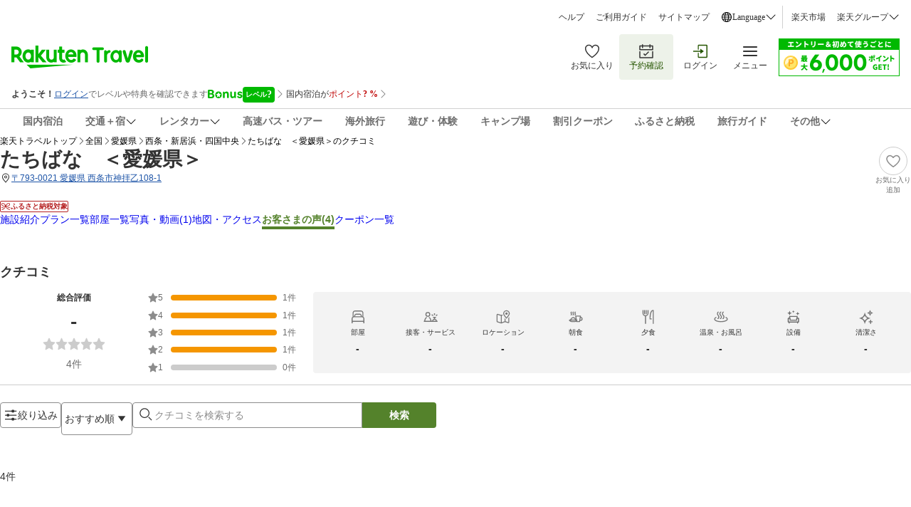

--- FILE ---
content_type: text/css
request_url: https://trv.r10s.jp/dom/review/static/1.0.3-beta-A/css/library-styles.b8ec4ffd.css
body_size: 16207
content:
.svgIcon_svgIcon__hENj5{display:block}.starRatingText_starRating__zR-ZV{align-items:center;display:flex}.starRatingText_displayedRating__4WB9D{font-size:16px;font-weight:700;line-height:24px;padding:0 4px}.starRatingText_displayedRating--red__E0TYA{color:#ce2b18}.starRatingText_displayedRating--black__kjYY4{color:#333}.starRatingText_noScore__HKoNe{font-size:16px;font-weight:700;line-height:24px;padding-right:4px}.starRatingText_text__MR7Xr{color:#6d6d6d;font-size:14px;line-height:22px}.starRatingText_fullStar__T45jw g>path:last-child{fill:#f59600}.invisible_hidden__\+ZV71{display:none}.dialog_closeButton__s38b9{-webkit-appearance:none;-moz-appearance:none;appearance:none;background-color:transparent;border:none;color:inherit;cursor:pointer;margin:0;padding:0;position:absolute;right:16px;top:16px}.dialog_wrapperModal__t0SJX.dialog_wrapperModal__t0SJX{height:100%;width:100vw}@media(max-width:743px){.dialog_wrapperModal__t0SJX.dialog_wrapperModal__t0SJX{left:0;position:fixed;top:0}}@media(min-width:744px)and (max-width:1024px){.dialog_wrapperModal__t0SJX.dialog_wrapperModal__t0SJX{left:0;position:fixed;top:0}}.dialog_wrapperDialog__\+7EIw{background:#fff;border-radius:10px;overflow:hidden;padding-top:56px;position:relative}@media(min-width:1025px){.dialog_wrapperDialog__\+7EIw{max-width:800px}}@media(max-width:743px){.dialog_wrapperDialog__\+7EIw{border-radius:3px;padding-top:40px}}.dialog_contentWrapper__2A1sv{width:100%}.dialog_containerDialog__klAfR{overflow:auto;padding-bottom:32px}@media(min-width:744px)and (max-width:1024px){.dialog_containerDialog__klAfR.dialog_containerDialog__klAfR{max-height:75vh}}@media(min-width:1025px){.dialog_containerDialog__klAfR.dialog_containerDialog__klAfR{max-height:75vh}}.dialog_containerDialog__klAfR.dialog_resetPaddingBottom__3EaCr{padding-bottom:0}.dialog_container__3IyJy{background:#fff;height:100%;min-height:0;width:100%}@media(max-width:743px){.dialog_wrapper__Q35tM.dialog_wrapper__Q35tM{height:100%;height:-moz-available;height:-webkit-fill-available}}@media(min-width:744px)and (max-width:1024px){.dialog_wrapper__Q35tM.dialog_wrapper__Q35tM{height:100%;height:-moz-available;height:-webkit-fill-available}}.dialog_wrapper__\+Ui\+b{align-items:center;bottom:0;display:flex;height:100vh;justify-content:center;left:0;position:absolute;right:0;top:0;white-space:pre-line;width:100vw;word-break:break-word}@media(min-width:1025px){.dialog_wrapper__\+Ui\+b{transform:translateZ(0)}}.dialog_wrapper__\+Ui\+b.dialog_open__UDpNR{z-index:650}.dialog_wrapper__\+Ui\+b.dialog_toggledOpacity__rmemn.dialog_open__UDpNR{opacity:1;z-index:650}.dialog_wrapper__\+Ui\+b.dialog_toggledOpacity__rmemn.dialog_close__q3UnJ{opacity:0;z-index:-1}.dialog_wrapper__\+Ui\+b.dialog_overlappedDialog__MUz7L.dialog_open__UDpNR{z-index:651}.dialog_dialog__Ezvxf{position:relative;width:80vw;z-index:650}@media(max-width:743px){.dialog_slideUp__dCOXu{animation:dialog_slideUp__dCOXu .3s cubic-bezier(.19,1,.22,1);animation-fill-mode:forwards}}@media(min-width:744px)and (max-width:1024px){.dialog_slideUp__dCOXu{animation:dialog_slideUp__dCOXu .3s cubic-bezier(.19,1,.22,1);animation-fill-mode:forwards}}@keyframes dialog_slideUp__dCOXu{0%{transform:translateY(50%)}to{transform:translateY(0)}}.dialog_modalDialog__qImVY .dialog_title__7Fcen{height:56px;overflow:hidden;padding:16px 16px 16px 56px;text-overflow:ellipsis;white-space:nowrap}.dialog_modalDialog__qImVY .dialog_iconButton__7S1Y2{-webkit-appearance:none;-moz-appearance:none;appearance:none;background-color:transparent;border:none;color:inherit;cursor:pointer;margin:0;padding:16px;position:absolute}@media(max-width:743px){.dialog_modalDialog__qImVY{display:flex;flex-direction:column;height:100%;width:100%}.dialog_modalDialog__qImVY .dialog_title__7Fcen{flex:0 1 auto}.dialog_modalDialog__qImVY .dialog_content__zYAMg{flex:1 1 auto}.dialog_modalDialog__qImVY{top:0}}.dialog_header__0hq0A{background-color:#fff;box-shadow:0 0 10px rgba(0,0,0,.2);position:relative;z-index:1}.dialog_overlay__NwVeA{background-color:#000;bottom:0;left:0;opacity:.8;pointer-events:none;position:fixed;right:0;top:0;touch-action:none;z-index:649}.dialog_overlay__NwVeA.dialog_isClosable__ZUXrz{pointer-events:auto}.dialog_withFlexBox__nMTpS{display:flex}.dialog_noAction__tPmRB.dialog_noAction__tPmRB{max-height:calc(100% - 56px)}@media(min-width:1025px){.dialog_noAction__tPmRB.dialog_noAction__tPmRB{max-height:calc(100vh - 56px)}}.dialogContent_content__7lXC-{background-color:#fff;max-height:calc(100% - 116px);min-height:160px;overflow:auto}@media(min-width:1025px){.dialogContent_content__7lXC-{max-height:calc(100vh - 116px)}}.dialogActions_wrapper__pJRp4{align-items:center;background-color:#fff;box-shadow:0 0 10px 0 rgba(0,0,0,.2);display:flex;justify-content:center;padding:8px}.dialogActions_wrapper__pJRp4.dialogActions_withTertiary__xTUYW{justify-content:flex-end;padding:16px}.dialogActions_mainButton__d-RxU{display:flex;width:auto}.dialogActions_dialogButton__Jis3I{max-width:50%;width:100%}@media(max-width:743px){.dialogActions_dialogButton__Jis3I{max-width:100%}}.dialogActions_dialogButton__Jis3I:not(:last-child){margin-right:8px}.flatButton_button__nGJ3n{-webkit-appearance:none;-moz-appearance:none;appearance:none;background-color:transparent;border:none;border-radius:3px;color:inherit;cursor:pointer;font-size:14px;font-weight:700;line-height:1.43;margin:0;padding:0}.flatButton_buttonSizeDefault__Iz-ub{max-width:33.3%;min-height:44px;min-width:90px;padding:4px 24px}@media(max-width:743px){.flatButton_buttonSizeDefault__Iz-ub{max-width:100%}}.flatButton_buttonSizeImage__yzEsx{height:36px;width:70px}@media(min-width:1025px){.flatButton_buttonSizeImage__yzEsx{height:44px;width:150px}}.flatButton_smallerButton__Jhd0e{min-height:36px}.flatButton_flexWrapper__dO8h3{display:block;text-align:center;vertical-align:middle}.flatButton_iconDivDefault__PcDBK{align-items:center;display:inline-flex}.flatButton_textWithIconWrapper__m8o5F{display:inline-block;margin-left:5px}.flatButton_primary__9mBpd{background-color:#54822b;color:#fff}.flatButton_primary__9mBpd:hover{background-color:#255500}.flatButton_primary__9mBpd .flatButton_iconFill__JbnPF g>g{fill:#fff}.flatButton_secondary__W-F-h{background-color:#fff;border:1px solid #54822b;color:#54822b}.flatButton_secondary__W-F-h:hover{border-color:#255500;color:#255500}.flatButton_secondary__W-F-h .flatButton_iconFill__JbnPF g>g{fill:#54822b}.flatButton_tertiary__Ij1uq{background-color:#fff;border:1px solid #d7402e;color:#d7402e}.flatButton_tertiary__Ij1uq:hover{border-color:#9e0004;color:#9e0004}.flatButton_tertiary__Ij1uq .flatButton_iconFill__JbnPF g>g{fill:#d7402e}.flatButton_skeleton__9C18F{border:2px solid #eaeaea;color:#ccc;cursor:default}.flatButton_flat__EUTGs{background-color:#fff;border:1px solid #ccc;color:#333}.flatButton_flat__EUTGs:hover{border-color:#54822b}.flatButton_flat__EUTGs .flatButton_iconFill__JbnPF g>g{fill:#333}.flatButton_image__wBfZM{border:1px solid #ccc;color:#333}.flatButton_image__wBfZM .flatButton_iconFill__JbnPF g>path:last-child{fill:#d7402e}.flatButton_disabled__ZjZ0m{background-color:#eaeaea;color:#ccc;cursor:default}.flatButton_disabled__ZjZ0m .flatButton_iconFill__JbnPF g>g{fill:#ccc}.flatButton_circular__wNjiT{fill:#b3cf9b;animation:flatButton_rotate__1GIGH 1s linear infinite;display:inline-block;height:24px;transform-origin:center center;width:24px}.flatButton_circular__wNjiT.flatButton_isLoading__slCfc{fill:#54822b}.flatButton_circular__wNjiT.flatButton_isLoading__slCfc>.flatButton_loadingPrimary__Z1dCK{fill:#f3f3f3}.flatButton_critical__j3rSW,.flatButton_furusato__khKf-,.flatButton_rakutenMobile__F7yhA{background-color:#ce2b18;color:#fff;cursor:pointer}.flatButton_critical__j3rSW .flatButton_iconFill__JbnPF g>g,.flatButton_furusato__khKf- .flatButton_iconFill__JbnPF g>g,.flatButton_rakutenMobile__F7yhA .flatButton_iconFill__JbnPF g>g{fill:#fff}.flatButton_critical__j3rSW:active,.flatButton_critical__j3rSW:hover,.flatButton_furusato__khKf-:active,.flatButton_furusato__khKf-:hover,.flatButton_rakutenMobile__F7yhA:active,.flatButton_rakutenMobile__F7yhA:hover{background-color:#9e0004}.flatButton_furusato__khKf-{background-color:#b51f20}.flatButton_rakutenMobile__F7yhA{background-color:#ff008c}.flatButton_rakutenMobile__F7yhA:active,.flatButton_rakutenMobile__F7yhA:hover{background-color:#cc0070}.flatButton_loadingPrimary__Z1dCK{fill:#fff}.flatButton_loadingSecondary__b68qv{fill:#54822b}@keyframes flatButton_rotate__1GIGH{to{transform:rotate(1turn)}}.flatButton_loading__bkDAk{line-height:0}.animation_fadeInAppear__QbZfd{opacity:.01}.animation_fadeInAppearActiveshort__OaP8w{opacity:1;transition:opacity .15s linear}.animation_fadeInAppearActivelong__MGdNa{opacity:1;transition:opacity .3s linear}.animation_fadeInEnter__EsRQW{opacity:.01}.animation_fadeInEnterActiveshort__\+1333{opacity:1;transition:opacity .15s linear}.animation_fadeInEnterActivelong__TvIWx{transition:opacity .3s linear}.animation_fadeInExit__3SrmQ{opacity:1}.animation_fadeInExitActiveshort__iCeVC{opacity:.01;transition:opacity .15s linear}.animation_fadeInExitActivelong__ZsaFT{opacity:.01;transition:opacity .3s linear}.animation_slideUpAppear__vOID8{opacity:.01}.animation_slideUpAppearActiveshort__tCPCt{opacity:1;transition:opacity .15s linear}.animation_slideUpAppearActivelong__nnonq{opacity:1;transition:opacity .3s linear}.animation_slideUpEnter__jBE\+P{transform:translateY(100%)}.animation_slideUpEnterActiveshort__JOUkq{transform:translateY(0);transition:transform .15s ease-in}.animation_slideUpEnterActivelong__8\+elc{transform:translateY(0);transition:transform .3s ease-in}.animation_slideUpExit__qAGyI{transform:translateY(0)}.animation_slideUpExitActiveshort__lKzVj{transform:translateY(100%);transition:transform .15s ease-in}.animation_slideUpExitActivelong__guUfJ{transform:translateY(100%);transition:transform .3s ease-in}.animation_slideInRightEnter__Udcyj{transform:translateX(-800px)}.animation_slideInRightEnterActiveshort__0n9gO{transform:translateX(0);transition:transform .15s cubic-bezier(.19,1,.22,1)}.animation_slideInRightEnterActivelong__C5kSK{transform:translateX(0);transition:transform .3s cubic-bezier(.19,1,.22,1)}.animation_slideInRightExit__hSa8Y{transform:translateX(0)}.animation_slideInRightExitActiveshort__EkTiN{transform:translateX(-800px);transition:transform .15s cubic-bezier(.19,1,.22,1)}.animation_slideInRightExitActivelong__AlHn0{transform:translateX(-800px);transition:transform .3s cubic-bezier(.19,1,.22,1)}.animation_fadeInDownAppear__fNGG1{opacity:.01}.animation_fadeInDownAppearActiveshort__zgywW{opacity:1;transition:opacity .15s linear}.animation_fadeInDownAppearActivelong__5pQZi{opacity:1;transition:opacity .3s linear}.animation_fadeInDownEnter__n-Qk5{opacity:.01;transform:translateY(-50px)}.animation_fadeInDownEnterActiveshort__eC5so{opacity:1;transform:translateY(0);transition:transform .15s cubic-bezier(.19,1,.22,1),opacity .15s ease-in .1s}.animation_fadeInDownEnterActivelong__8IO9H{opacity:1;transform:translateY(0);transition:transform .3s cubic-bezier(.19,1,.22,1),opacity .3s ease-in .1s}.animation_fadeInDownExit__f7UA9{opacity:1;transform:translateY(0)}.animation_fadeInDownExitActiveshort__TjzVs{opacity:.01;transform:translateY(-50px);transition:transform .15s ease-in,opacity .1s ease-in}.animation_fadeInDownExitActivelong__pbte\+{opacity:.01;transform:translateY(-50px);transition:transform .3s ease-in,opacity .1s ease-in}.animation_zoomInAppear__nIpJ8{opacity:.01}.animation_zoomInAppearActiveshort__F7Yc-{opacity:1;transition:opacity .15s linear}.animation_zoomInAppearActivelong__ytHsT{opacity:1;transition:opacity .3s linear}.animation_zoomInEnter__5F8ej{opacity:.01;transform:scale(.5)}.animation_zoomInEnterActiveshort__6-4MP{opacity:1;transform:scale(1);transition:transform .15s cubic-bezier(.19,1,.22,1),opacity .2s ease-in}.animation_zoomInEnterActivelong__yw76j{opacity:1;transform:scale(1);transition:transform .3s cubic-bezier(.19,1,.22,1),opacity .2s ease-in}.animation_zoomInExit__\+7p7r{opacity:1;transform:scale(1)}.animation_zoomInExitActiveshort__4K8OZ{opacity:.01;transform:scale(.1);transition:transform .15s ease-in,opacity .1s ease-in}.animation_zoomInExitActivelong__RLYyk{opacity:.01;transform:scale(.1);transition:transform .3s ease-in,opacity .1s ease-in}.animation_shakeEnter__6l29\+{transform:translate(0) rotate(0)}.animation_shakeEnterActiveshort__uDqU0{animation:animation_shake__XkTEt .15s linear infinite}.animation_shakeEnterActivelong__Xf6k6{animation:animation_shake__XkTEt .3s linear infinite}@keyframes animation_shake__XkTEt{0%{transform:translate(3px,2px) rotate(0)}10%{transform:translate(-2px,-3px) rotate(-1deg)}20%{transform:translate(-4px) rotate(1deg)}30%{transform:translateY(3px) rotate(0)}40%{transform:translate(2px,-2px) rotate(1deg)}50%{transform:translate(-2px,3px) rotate(-1deg)}60%{transform:translate(-4px,2px) rotate(0)}70%{transform:translate(3px,2px) rotate(-1deg)}80%{transform:translate(-2px,-2px) rotate(1deg)}90%{transform:translate(2px,4px) rotate(0)}to{transform:translate(2px,-3px) rotate(-1deg)}}.domesticErrorPage_wrapper__YersX{align-items:flex-start;background:#fff;display:flex;flex-direction:column;height:100%;justify-content:flex-start;padding:24px 140px 0}@media(min-width:1025px){.domesticErrorPage_wrapper__YersX{padding-top:40px}}@media(max-width:743px){.domesticErrorPage_wrapper__YersX{padding-left:16px;padding-right:16px}}.domesticErrorPage_errorImg__rgWso{margin:0 auto;padding-top:16px;width:247px}@media(min-width:1025px){.domesticErrorPage_errorImg__rgWso{margin-bottom:16px;padding-top:0;width:400px}}.domesticErrorPage_errorTitle__0zo1D{color:#333}@media(min-width:744px)and (max-width:1024px){.domesticErrorPage_errorTitle__0zo1D{align-self:center;font-size:18px;font-weight:700;line-height:28px;margin-bottom:40px}}@media(min-width:1025px){.domesticErrorPage_errorTitle__0zo1D{align-self:center;font-size:18px;font-weight:700;line-height:28px;margin-bottom:40px}}@media(max-width:743px){.domesticErrorPage_errorTitle__0zo1D{font-size:16px;font-weight:700;line-height:22px;margin-bottom:24px}}@media(min-width:744px)and (max-width:1024px){.domesticErrorPage_resolutionList__FWJ8r{margin-bottom:40px}}@media(min-width:1025px){.domesticErrorPage_resolutionList__FWJ8r{margin-bottom:40px}}@media(max-width:743px){.domesticErrorPage_resolutionList__FWJ8r{margin-bottom:24px}}.domesticErrorPage_listTitle__C-HY9{color:#333;display:block;font-size:14px;line-height:20px;margin-bottom:8px}.domesticErrorPage_listItem__cI9O3{font-size:14px;line-height:20px;list-style-position:inside;list-style-type:"・";margin-left:1rem;text-indent:-1rem}.domesticErrorPage_faqLabel__Ejazt,.domesticErrorPage_listItem__cI9O3:not(:last-child){margin-bottom:8px}@media(min-width:744px)and (max-width:1024px){.domesticErrorPage_faqLabel__Ejazt{font-size:14px;line-height:20px}}@media(min-width:1025px){.domesticErrorPage_faqLabel__Ejazt{font-size:14px;line-height:20px}}@media(max-width:743px){.domesticErrorPage_faqLabel__Ejazt{font-size:14px;line-height:20px}}.domesticErrorPage_faqList__4hbrc{display:flex;flex-direction:column;gap:8px;margin-bottom:24px;width:100%}@media(min-width:1025px){.domesticErrorPage_faqList__4hbrc{margin-bottom:40px}}.domesticErrorPage_faqLink__tIkw3{margin-bottom:40px}.domesticErrorPage_faqItem__hNpTe{align-items:center;border:1px solid #ccc;border-radius:4px;display:flex;gap:8px;justify-content:space-between;padding:8px;width:100%}@media(min-width:1025px){.domesticErrorPage_faqItem__hNpTe{padding:16px}}.domesticErrorPage_faqItem__hNpTe:active,.domesticErrorPage_faqItem__hNpTe:hover{background:#f3f3f3}.domesticErrorPage_faqItem__hNpTe:active .domesticErrorPage_faqIcon__v7yAO>circle,.domesticErrorPage_faqItem__hNpTe:hover .domesticErrorPage_faqIcon__v7yAO>circle{fill:#fff}.domesticErrorPage_faqIcon__v7yAO{flex-shrink:0}.domesticErrorPage_faqText__SVO2w{color:#333;flex:1 1 auto}@media(min-width:744px)and (max-width:1024px){.domesticErrorPage_faqText__SVO2w{font-size:14px;line-height:20px}}@media(min-width:1025px){.domesticErrorPage_faqText__SVO2w{font-size:14px;line-height:20px}}@media(max-width:743px){.domesticErrorPage_faqText__SVO2w{font-size:12px;line-height:16px}}.link_link__nX9Fv{color:#1d54a7;text-decoration:none}.link_link__nX9Fv:hover{color:#13366a}.link_link__nX9Fv.link_underline__Ks7rz{text-decoration:underline}.textArea_textArea__container__q0BsF{display:flex;flex-direction:column;gap:var(--rt-ref-spacing-sm-2)}.textArea_textArea__input__PMuQC{background:var(--rt-sys-colors-background);border:1px solid var(--rt-sys-colors-outline-variant);border-radius:var(--rt-ref-radius-md);color:var(--rt-sys-colors-text-icon-canvas-primary);font-size:var(--rt-ref-typo-body-small-font-size);height:96px;line-height:var(--rt-ref-typo-body-small-line-height);outline:none;padding:var(--rt-ref-spacing-md-1)}@media(hover:hover){.textArea_textArea__input__PMuQC:hover{border:1px solid var(--rt-sys-colors-text-icon-accent-secondary)}}.textArea_textArea__input__PMuQC:focus-visible{border:1px solid var(--rt-sys-colors-primary)}.textArea_textArea__input__PMuQC::-moz-placeholder{color:var(--rt-sys-colors-text-icon-canvas-placeholder)}.textArea_textArea__input__PMuQC::placeholder{color:var(--rt-sys-colors-text-icon-canvas-placeholder)}.textArea_textArea__disabled__WQ3s2{border:1px solid var(--rt-sys-colors-outline-disabled);color:var(--rt-sys-colors-text-icon-disabled)}.textArea_textArea__disabled__WQ3s2::-moz-placeholder{color:var(--rt-sys-colors-text-icon-disabled)}.textArea_textArea__disabled__WQ3s2::placeholder{color:var(--rt-sys-colors-text-icon-disabled)}.textArea_textArea__error__iYb0a{border:1px solid var(--rt-sys-colors-accent-primary)}.textArea_textArea__error__iYb0a:focus-visible{border:1px solid var(--rt-sys-colors-accent-primary)}@media(hover:hover){.textArea_textArea__error__iYb0a:hover{border:1px solid var(--rt-sys-colors-accent-primary)}}.textArea_textArea__label__9xj2c{color:var(--rt-sys-colors-text-icon-canvas-primary);font-size:var(--rt-ref-typo-body-small-font-size);font-weight:var(--rt-ref-typo-bold);line-height:var(--rt-ref-typo-body-small-line-height)}.textArea_textArea__errorIcon__5BCgW{flex-shrink:0}.textArea_textArea__helperTextWrapper__QzlvF{grid-gap:var(--rt-ref-spacing-sm-2);display:grid;font-size:var(--rt-ref-typo-label-medium-font-size);gap:var(--rt-ref-spacing-sm-2);grid-template-areas:"errorMsg count" "helperText helperText";grid-template-columns:1fr auto;line-height:var(--rt-ref-typo-label-medium-line-height)}.textArea_textArea__helperText__KQ2vj{color:var(--rt-sys-colors-text-icon-canvas-secondary);grid-area:helperText}.textArea_textArea__helperText--noError__77VOn{grid-area:errorMsg}.textArea_textArea__errorMessage__cB-i\+{color:var(--rt-sys-colors-accent-primary);display:flex;font-size:var(--rt-ref-typo-label-medium-font-size);gap:var(--rt-ref-spacing-sm-2);grid-area:errorMsg;line-height:var(--rt-ref-typo-label-medium-line-height);visibility:hidden}.textArea_textArea__errorMessage__show__FYi1x{visibility:visible}.textArea_textArea__textCount__0KJV3{color:var(--rt-sys-colors-text-icon-canvas-primary);font-size:var(--rt-ref-typo-label-medium-font-size);grid-area:count;line-height:var(--rt-ref-typo-label-medium-line-height)}.textArea_textArea__maxLengthExceedError__fOc8C{color:var(--rt-sys-colors-accent-primary)}.divider_divider__x5\+JP{--rt-comp-divider-color:var(--rt-sys-colors-outline,#54822b);--rt-comp-divider-height-default:2px;--rt-comp-divider-color-section:var(--rt-sys-colors-outline-variant-low,#eaeaea);--rt-comp-divider-height-section:8px;--rt-comp-divider-height-card:1px;border:0;margin:0;padding:0;width:100%}.divider_divider--default__ExsDn{background-color:var(--rt-comp-divider-color);height:var(--rt-comp-divider-height-default)}.divider_divider--section__h3Kbw{background-color:var(--rt-comp-divider-color-section);height:var(--rt-comp-divider-height-section)}.divider_divider--card__gwXWt{background-color:var(--rt-comp-divider-color);height:var(--rt-comp-divider-height-card)}.bonusProgram_bonusProgram__rrfej{display:inline-block;position:relative}.bonusProgram_popupTriangle__4pMje{border-bottom:8px solid #333;border-bottom:var(--rt-ref-spacing-sm-3) solid var(--rt-sys-colors-canvas-variant);border-left:8px solid transparent;border-left:var(--rt-ref-spacing-sm-3) solid transparent;border-right:8px solid transparent;border-right:var(--rt-ref-spacing-sm-3) solid transparent;height:0;left:40px;position:absolute;top:-8px;width:0;z-index:550}.bonusProgram_popupContainer__qtL7T{background-color:#333;background-color:var(--rt-sys-colors-canvas-variant);border-radius:2px;border-radius:var(--rt-ref-radius-sm);color:#fff;color:var(--rt-sys-colors-text-icon-canvas-variant);left:0;margin-top:8px;margin-top:var(--rt-ref-spacing-sm-3);padding:4px 8px;padding:var(--rt-ref-spacing-sm-2) var(--rt-ref-spacing-sm-3);position:absolute;top:100%;width:min(343px,100vw - 32px);z-index:550}.bonusProgram_popupContainer__qtL7T,.bonusProgram_popupContent__YsqY9{font-size:12px;font-size:var(--rt-ref-typo-label-medium-font-size);line-height:16px;line-height:var(--rt-ref-typo-label-medium-line-height)}@media(max-width:743px){.breadcrumbs_breadcrumbsContainer__UCs-F{-webkit-overflow-scrolling:touch;border-block:1px solid #54822b;border-block:1px solid var(--rt-sys-colors-primary);overflow-x:auto;overflow-y:hidden;position:relative;scrollbar-width:none}.breadcrumbs_breadcrumbsContainer__UCs-F::-webkit-scrollbar{display:none}}@media(min-width:744px)and (max-width:1024px){.breadcrumbs_breadcrumbsContainer__UCs-F{-webkit-overflow-scrolling:touch;border-block:1px solid #54822b;border-block:1px solid var(--rt-sys-colors-primary);overflow-x:auto;overflow-y:hidden;position:relative;scrollbar-width:none}.breadcrumbs_breadcrumbsContainer__UCs-F::-webkit-scrollbar{display:none}}@media(max-width:743px){.breadcrumbs_breadcrumbsContainer__UCs-F.breadcrumbs_overflowing__VeBwu:before{content:"";inset:0;pointer-events:none;position:absolute;width:60px;z-index:5}}@media(min-width:744px)and (max-width:1024px){.breadcrumbs_breadcrumbsContainer__UCs-F.breadcrumbs_overflowing__VeBwu:before{content:"";inset:0;pointer-events:none;position:absolute;width:60px;z-index:5}}.breadcrumbs_breadcrumbs__5kJ2p{align-items:center;display:flex;flex-wrap:nowrap;gap:4px;gap:var(--rt-ref-spacing-sm-2);list-style:none;margin:0;min-width:-moz-max-content;min-width:max-content;padding:0}@media(max-width:743px){.breadcrumbs_breadcrumbs__5kJ2p{background:#edf2e9;background:var(--rt-sys-colors-primary-container-low);font-size:16px;font-size:var(--rt-ref-typo-body-medium-font-size);gap:4px;gap:var(--rt-ref-spacing-sm-2);height:24px;line-height:24px;line-height:var(--rt-ref-typo-body-medium-line-height)}}@media(min-width:744px)and (max-width:1024px){.breadcrumbs_breadcrumbs__5kJ2p{background:#edf2e9;background:var(--rt-sys-colors-primary-container-low);font-size:16px;font-size:var(--rt-ref-typo-body-medium-font-size);gap:4px;gap:var(--rt-ref-spacing-sm-2);height:24px;line-height:24px;line-height:var(--rt-ref-typo-body-medium-line-height)}}@media(min-width:1025px){.breadcrumbs_breadcrumbs__5kJ2p{font-size:12px;font-size:var(--rt-ref-typo-label-medium-font-size);line-height:16px;line-height:var(--rt-ref-typo-label-medium-line-height)}}.breadcrumbs_breadcrumbs__5kJ2p>li{flex-shrink:0;position:relative;white-space:nowrap}.breadcrumbs_breadcrumbs__5kJ2p>li>:is(a,span){padding-inline:8px;padding-inline:var(--rt-ref-spacing-sm-3)}@media(min-width:1025px){.breadcrumbs_breadcrumbs__5kJ2p>li>:is(a,span){padding-inline:0}}@media(max-width:743px){.breadcrumbs_breadcrumbs__5kJ2p>li:not(:first-child)>:is(a,span){margin-left:8px;margin-left:var(--rt-ref-spacing-sm-3)}}@media(min-width:744px)and (max-width:1024px){.breadcrumbs_breadcrumbs__5kJ2p>li:not(:first-child)>:is(a,span){margin-left:8px;margin-left:var(--rt-ref-spacing-sm-3)}}@media(max-width:743px){.breadcrumbs_overflowing__VeBwu .breadcrumbs_root__CnIM5{background:#edf2e9;background:var(--rt-sys-colors-primary-container-low);left:0;position:sticky;z-index:10}.breadcrumbs_overflowing__VeBwu .breadcrumbs_root__CnIM5>:is(a,span){margin-right:-8px;margin-right:calc(var(--rt-ref-spacing-sm-3)*-1)}}@media(min-width:744px)and (max-width:1024px){.breadcrumbs_overflowing__VeBwu .breadcrumbs_root__CnIM5{background:#edf2e9;background:var(--rt-sys-colors-primary-container-low);left:0;position:sticky;z-index:10}.breadcrumbs_overflowing__VeBwu .breadcrumbs_root__CnIM5>:is(a,span){margin-right:-8px;margin-right:calc(var(--rt-ref-spacing-sm-3)*-1)}}@media(max-width:743px){.breadcrumbs_breadcrumbs__5kJ2p>li:not(:last-child)>:is(a,span):before{background:#edf2e9;background:var(--rt-sys-colors-primary-container-low);border-right:2px solid #54822b;border-right:2px solid var(--rt-sys-colors-primary);content:"";height:12px;margin-right:-12px;margin-right:calc(var(--rt-ref-spacing-md-1)*-1);position:absolute;right:0;top:0;transform:skew(30deg);transform-origin:bottom right;width:12px;z-index:1}.breadcrumbs_breadcrumbs__5kJ2p>li:not(:last-child)>:is(a,span):after{background:#edf2e9;background:var(--rt-sys-colors-primary-container-low);border-right:2px solid #54822b;border-right:2px solid var(--rt-sys-colors-primary);bottom:0;content:"";height:12px;margin-right:-12px;margin-right:calc(var(--rt-ref-spacing-md-1)*-1);position:absolute;right:0;transform:skew(-30deg);transform-origin:top right;width:12px;z-index:1}}@media(min-width:744px)and (max-width:1024px){.breadcrumbs_breadcrumbs__5kJ2p>li:not(:last-child)>:is(a,span):before{background:#edf2e9;background:var(--rt-sys-colors-primary-container-low);border-right:2px solid #54822b;border-right:2px solid var(--rt-sys-colors-primary);content:"";height:12px;margin-right:-12px;margin-right:calc(var(--rt-ref-spacing-md-1)*-1);position:absolute;right:0;top:0;transform:skew(30deg);transform-origin:bottom right;width:12px;z-index:1}.breadcrumbs_breadcrumbs__5kJ2p>li:not(:last-child)>:is(a,span):after{background:#edf2e9;background:var(--rt-sys-colors-primary-container-low);border-right:2px solid #54822b;border-right:2px solid var(--rt-sys-colors-primary);bottom:0;content:"";height:12px;margin-right:-12px;margin-right:calc(var(--rt-ref-spacing-md-1)*-1);position:absolute;right:0;transform:skew(-30deg);transform-origin:top right;width:12px;z-index:1}}@media(min-width:1025px){.breadcrumbs_breadcrumbs__5kJ2p>li:not(:last-child)>:is(a,span){color:#1d54a7;color:var(--rt-sys-colors-secondary-variant)}.breadcrumbs_breadcrumbs__5kJ2p>li:not(:last-child)>:is(a,span):hover{color:#13366a;color:var(--rt-sys-colors-secondary-variant-high);text-decoration:underline}}.breadcrumbs_breadcrumbs__5kJ2p>li:nth-last-child(2)>a:after,.breadcrumbs_breadcrumbs__5kJ2p>li:nth-last-child(2)>a:before,.breadcrumbs_breadcrumbs__5kJ2p>li:nth-last-child(2)>span:after,.breadcrumbs_breadcrumbs__5kJ2p>li:nth-last-child(2)>span:before{background:#54822b;background:var(--rt-sys-colors-primary)}@media(max-width:743px){.breadcrumbs_breadcrumbs__5kJ2p>li:last-child{background:#54822b;background:var(--rt-sys-colors-primary);flex-grow:1}.breadcrumbs_breadcrumbs__5kJ2p>li:last-child>span{background:transparent;color:#fff;color:var(--rt-sys-colors-text-icon-canvas-variant)}}@media(min-width:744px)and (max-width:1024px){.breadcrumbs_breadcrumbs__5kJ2p>li:last-child{background:#54822b;background:var(--rt-sys-colors-primary);flex-grow:1}.breadcrumbs_breadcrumbs__5kJ2p>li:last-child>span{background:transparent;color:#fff;color:var(--rt-sys-colors-text-icon-canvas-variant)}}.breadcrumbs_breadcrumbs__5kJ2p a,.breadcrumbs_breadcrumbs__5kJ2p a:visited{color:#000;color:var(--rt-sys-colors-background-variant);text-decoration:none;white-space:nowrap}@media(min-width:1025px){.breadcrumbs_breadcrumbs__5kJ2p a,.breadcrumbs_breadcrumbs__5kJ2p a:visited{padding-left:0}}.breadcrumbs_nationalBreadcrumbIcon__vmnS6{background:#edf2e9;background:var(--rt-sys-colors-primary-container-low);display:inline;vertical-align:middle}.breadcrumbs_hotelIcon__9Xw9F{margin-inline:8px;margin-inline:var(--rt-ref-spacing-sm-3)}.breadcrumbs_hotelIcon__9Xw9F>path{fill:#fff;fill:var(--rt-sys-colors-text-icon-canvas-variant)}.breadcrumbs_active__saJBs{color:#000;color:var(--rt-sys-colors-background-variant)}.featureBadges_featureBadges__JkghT{align-items:center;display:flex;flex-wrap:wrap;gap:8px;gap:var(--rt-ref-spacing-sm-3)}.featureBadges_badge__vaf6G{--border-color:var(--rt-sys-colors-outline);--text-color:var(--rt-sys-colors-text-icon-canvas-primary);align-items:center;border:1px solid var(--border-color);border-radius:2px;border-radius:var(--rt-ref-radius-sm);color:var(--text-color);display:inline-flex;font-size:10px;font-size:var(--rt-ref-typo-label-small-font-size);font-weight:700;font-weight:var(--rt-ref-typo-bold);gap:2px;gap:var(--rt-ref-spacing-sm-1);height:16px;line-height:14px;line-height:var(--rt-ref-typo-label-small-line-height);padding-inline:4px;padding-inline:var(--rt-ref-spacing-sm-2)}.featureBadges_sustainableLabel__awBKA{--border-color:var(--rt-sys-colors-primary);--text-color:var(--rt-sys-colors-primary)}.featureBadges_hometownTaxLabel__3nn0F{--border-color:#b51f20;--text-color:#b51f20}.featureBadges_hometownTaxIcon__pK0KT path{fill:#b51f20}.providerMenuBar_menuBar__kaw5u{position:sticky;top:0;top:var(--provider-menu-bar-top,0);z-index:450}@media(min-width:1025px){.providerMenuBar_menuBar__kaw5u{margin-bottom:32px;margin-bottom:var(--rt-ref-spacing-lg-1)}}@media(max-width:743px){.providerMenuBar_menuBar__kaw5u{background:#fff;background:var(--rt-sys-colors-background);overflow-x:hidden;position:static}}@media(min-width:744px)and (max-width:1024px){.providerMenuBar_menuBar__kaw5u{background:#fff;background:var(--rt-sys-colors-background);overflow-x:hidden;position:static}}.providerMenuBar_tabBar__m80lb{background:#fff;background:var(--rt-sys-colors-canvas-low)}@media(min-width:1025px){.providerMenuBar_tabBar__m80lb:after{content:"";inset-inline:0;margin-inline:calc(50% - 50dvw);position:absolute}.providerMenuBar_withShadow__tciZ1:after{background:linear-gradient(0deg,transparent,rgba(0,0,0,.07));height:10px}.providerMenuBar_withSearchBar__dX3lU:after{border-bottom:1px solid #ccc;border-bottom:1px solid var(--rt-sys-colors-outline)}}.providerMenuBar_tabList__pv35H{display:flex}@media(max-width:743px){.providerMenuBar_tabList__pv35H{justify-content:space-between;padding-inline:16px;padding-inline:var(--rt-ref-spacing-md-2)}}@media(min-width:744px)and (max-width:1024px){.providerMenuBar_tabList__pv35H{justify-content:space-between;padding-inline:16px;padding-inline:var(--rt-ref-spacing-md-2)}}.providerMenuBar_tabList__pv35H>li>:where(a,a:visited){font-size:12px;font-size:var(--rt-ref-typo-label-medium-font-size);line-height:16px;line-height:var(--rt-ref-typo-label-medium-line-height);padding-block:8px;padding-block:var(--rt-ref-spacing-sm-3)}@media(max-width:743px){.providerMenuBar_tabList__pv35H>li>:where(a,a:visited){align-items:center;display:flex;flex-direction:column}}@media(min-width:744px)and (max-width:1024px){.providerMenuBar_tabList__pv35H>li>:where(a,a:visited){align-items:center;display:flex;flex-direction:column}}@media(min-width:1025px){.providerMenuBar_tabList__pv35H>li>:where(a,a:visited){display:inline-block;font-size:14px;font-size:var(--rt-ref-typo-body-small-font-size);font-weight:700;font-weight:var(--rt-ref-typo-bold);line-height:22px;line-height:var(--rt-ref-typo-body-small-line-height);padding:12px 16px 16px;padding:var(--rt-ref-spacing-md-1) var(--rt-ref-spacing-md-2) var(--rt-ref-spacing-md-2)}}@media(min-width:1025px){.providerMenuBar_tabList__pv35H>li{border-radius:4px 4px 0 0;border-radius:var(--rt-ref-radius-md) var(--rt-ref-radius-md) 0 0}}.providerMenuBar_tabList__pv35H>li:not(.providerMenuBar_activeTab__3YJJf)>:where(a,a:visited){color:#333;color:var(--rt-sys-colors-text-icon-canvas-primary)}.providerMenuBar_activeTab__3YJJf{border-bottom:2px solid #54822b;border-bottom:2px solid var(--rt-sys-colors-primary)}.providerMenuBar_activeTab__3YJJf>a,.providerMenuBar_activeTab__3YJJf>a:visited{color:#54822b;color:var(--rt-sys-colors-primary);font-weight:700}@media(min-width:1025px){.providerMenuBar_activeTab__3YJJf{border-bottom:4px solid #54822b;border-bottom:4px solid var(--rt-sys-colors-primary)}}.providerMenuBar_tabIcon__jqdlr{height:24px;width:24px}.providerMenuBar_tabList__pv35H>li:not(.providerMenuBar_activeTab__3YJJf):focus-visible,.providerMenuBar_tabList__pv35H>li:not(.providerMenuBar_activeTab__3YJJf):hover{background:#f3f3f3;background:var(--rt-sys-colors-canvas);border-bottom:4px solid #f3f3f3;border-bottom:var(--rt-ref-spacing-sm-2) solid var(--rt-sys-colors-canvas)}.providerMenuBar_subMenuBar__5\+alD{background:#f3f3f3;background:var(--rt-sys-colors-canvas);border-bottom:1px solid #ccc;border-bottom:1px solid var(--rt-sys-colors-outline);inset-inline:0;margin-inline:calc(50% - 50dvw);position:absolute;visibility:hidden}.providerMenuBar_visible__8ZGVK{visibility:visible}.providerMenuBar_subMenu__v-0B3{display:none;margin-inline:auto;max-width:1280px;padding-inline:16px;padding-inline:var(--rt-ref-spacing-md-2);width:min(100vw,1280px)}@media(min-width:1025px){.providerMenuBar_subMenu__v-0B3{display:flex;flex-wrap:wrap}}.providerMenuBar_subMenu__v-0B3>li{padding-left:16px;padding-left:var(--rt-ref-spacing-md-2);padding-block:8px;padding-block:var(--rt-ref-spacing-sm-3)}.providerMenuBar_subMenu__v-0B3>li>:where(a,a:visited){color:#6d6d6d;color:var(--rt-sys-colors-text-icon-canvas-secondary)}.providerMenuBar_subMenu__v-0B3>li>:where(a,a:visited):hover{text-decoration:underline}.providerMenuBar_subMenu__v-0B3>li:last-child{padding-right:16px;padding-right:var(--rt-ref-spacing-md-2)}.providerMenuBar_subMenu__v-0B3>li:not(:last-child):after{color:#ccc;color:var(--rt-sys-colors-outline);content:"|";padding-left:12px;padding-left:var(--rt-ref-spacing-md-1)}.providerMenuBar_activeSubMenu__8gjX5{color:#255500;color:var(--rt-sys-colors-primary-variant);font-weight:700}.providerCommonHeader_hotelInfoWrapper__G\+jUQ{grid-row-gap:8px;grid-row-gap:var(--rt-ref-spacing-sm-3);background:#fff;background:var(--rt-sys-colors-canvas-low);display:grid;grid-template-columns:1fr auto;padding-block:16px;padding-block:var(--rt-ref-spacing-md-2)}@media(max-width:743px){.providerCommonHeader_hotelInfoWrapper__G\+jUQ{padding-inline:16px;padding-inline:var(--rt-ref-spacing-md-2)}}@media(min-width:744px)and (max-width:1024px){.providerCommonHeader_hotelInfoWrapper__G\+jUQ{padding-inline:16px;padding-inline:var(--rt-ref-spacing-md-2)}}.providerCommonHeader_hotelInfo__RDoF1{display:flex;flex-direction:column;gap:8px;gap:var(--rt-ref-spacing-sm-3)}.providerCommonHeader_hotelName__gxKhv{font-size:14px;font-size:var(--rt-ref-typo-body-small-font-size);font-weight:700;font-weight:var(--rt-ref-typo-bold);line-height:22px;line-height:var(--rt-ref-typo-body-small-line-height)}@media(min-width:1025px){.providerCommonHeader_hotelName__gxKhv{font-size:28px;font-size:var(--rt-ref-typo-display-font-size);font-weight:700;font-weight:var(--rt-ref-typo-bold);line-height:36px;line-height:var(--rt-ref-typo-display-line-height)}}.providerCommonHeader_hotelTopLink__VChxz{color:#333;color:var(--rt-sys-colors-text-icon-canvas-primary)}.providerCommonHeader_hotelTopLink__VChxz:hover{color:#13366a;color:var(--rt-ref-colors-blue-deep-blue);text-decoration:underline}.providerCommonHeader_hotelInfoAndLinks__Brvhd{display:none}@media(min-width:1025px){.providerCommonHeader_hotelInfoAndLinks__Brvhd{align-items:center;display:flex;white-space:nowrap}}.providerCommonHeader_hotelInfoAndLinks__Brvhd>:where(span,div):not(:last-child):after{color:#ccc;color:var(--rt-sys-colors-outline);content:"|";margin-inline:8px;margin-inline:var(--rt-ref-spacing-sm-3)}.providerCommonHeader_inlineFlexCenter__p81Nd{align-items:center;display:inline-flex}.providerCommonHeader_reviewSectionRating__GlEQj{color:#ce2b18;color:var(--rt-sys-colors-accent-primary);font-size:20px;font-size:var(--rt-ref-typo-headline-medium-font-size);font-weight:700;font-weight:var(--rt-ref-typo-bold);height:24px;line-height:28px;line-height:var(--rt-ref-typo-headline-medium-line-height);margin-inline:4px;margin-inline:var(--rt-ref-spacing-sm-2)}.providerCommonHeader_reviewPageLink__snIAh{align-items:center;display:inline-flex;font-size:12px;font-size:var(--rt-ref-typo-label-medium-font-size);height:24px;line-height:16px;line-height:var(--rt-ref-typo-label-medium-line-height)}.providerCommonHeader_reviewPageLink__snIAh,.providerCommonHeader_reviewPageLink__snIAh:visited{color:#1d54a7;color:var(--rt-sys-colors-secondary-variant)}.providerCommonHeader_reviewPageLinkArrow__N5hOA{margin-left:4px;margin-left:var(--rt-ref-spacing-sm-2)}.providerCommonHeader_reviewPageLinkArrow__N5hOA>g>g>path:nth-child(2){fill:#1d54a7;fill:var(--rt-sys-colors-secondary-variant)}.providerCommonHeader_linkWrapper__xPv1E{align-items:center;display:flex}.providerCommonHeader_link__idRRY{align-items:center;color:#1d54a7;color:var(--rt-sys-colors-secondary-variant);display:flex;font-size:12px;font-size:var(--rt-ref-typo-label-medium-font-size);gap:4px;gap:var(--rt-ref-spacing-sm-2);line-height:16px;line-height:var(--rt-ref-typo-label-medium-line-height);text-decoration:underline}.providerCommonHeader_textOverflow__2xUFb{max-width:500px;overflow:hidden;text-overflow:ellipsis;white-space:nowrap}.providerCommonHeader_linkWrapper__xPv1E:last-child .providerCommonHeader_textOverflow__2xUFb{max-width:660px}.providerCommonHeader_badges__pipHE{grid-column:span 2;grid-row:2}.providerCommonHeader_hotelActionsWrapper__vtBOU{display:flex;gap:24px;gap:var(--rt-ref-spacing-md-3)}.providerCommonHeader_membershipBenefits__mxaDP:after{border-right:1px solid #ccc;border-right:1px solid var(--rt-sys-colors-outline);content:"";height:40px;margin-inline-start:24px;margin-inline-start:var(--rt-ref-spacing-md-3)}.providerCommonHeader_hotelActions__qJs6x{display:contents}.providerCommonHeader_actionButton__vR9Fb{--text-color:var(--rt-sys-colors-text-icon-canvas-secondary);--icon-color:var(--rt-sys-colors-text-icon-canvas-placeholder);--border-color:var(--rt-sys-colors-outline);--bg-color:transparent;align-items:center;-webkit-appearance:none;-moz-appearance:none;appearance:none;background-color:transparent;border:none;color:inherit;color:var(--text-color);cursor:pointer;display:flex;flex-direction:column;font-size:10px;font-size:var(--rt-ref-typo-label-small-font-size);gap:4px;gap:var(--rt-ref-spacing-sm-2);height:-moz-fit-content;height:fit-content;line-height:14px;line-height:var(--rt-ref-typo-label-small-line-height);margin:0;padding:0;width:50px}.providerCommonHeader_favorited__rdcLp{--text-color:var(--rt-sys-colors-accent-primary);--icon-color:var(--rt-sys-colors-accent-primary);--border-color:var(--rt-sys-colors-accent-primary);--bg-color:var(--rt-sys-colors-accent-primary-container)}.providerCommonHeader_iconWrapper__ycefe{align-items:center;border:none;display:flex;height:40px;justify-content:center;width:40px}@media(min-width:1025px){.providerCommonHeader_iconWrapper__ycefe{background:var(--bg-color);border:1px solid var(--border-color);border-radius:50%}}.providerCommonHeader_favoriteListIcon__dyWln>g>path:nth-child(2),.providerCommonHeader_mailMagazineIcon__EETuP>path{fill:var(--icon-color)}.providerCommonHeader_buttonLabel__HC61L{display:flex;flex-direction:column}@media(max-width:743px){.providerCommonHeader_buttonLabel__HC61L{display:none}}@media(min-width:744px)and (max-width:1024px){.providerCommonHeader_buttonLabel__HC61L{display:none}}.providerCommonHeader_favoriteToast__vMOOE{align-items:center;display:flex;gap:24px;gap:var(--rt-ref-spacing-md-3);justify-content:space-between}.providerCommonHeader_toastMessage__MCtHy{text-wrap:nowrap;align-items:center;display:flex;gap:8px;gap:var(--rt-ref-spacing-sm-3)}.providerCommonHeader_checkCircleIcon__8dBjl>path,.providerCommonHeader_infoIcon__HtUJF>path{fill:#fff;fill:var(--rt-sys-colors-text-icon-canvas-variant)}.providerCommonHeader_toastAction__aKbkw{text-wrap:nowrap;-webkit-appearance:none;-moz-appearance:none;appearance:none;background-color:transparent;border:none;color:inherit;cursor:pointer;font-weight:700;margin:0;padding:0;text-decoration:underline}:root{--rt-sys-colors-background:var(--rt-ref-colors-white);--rt-sys-colors-background-variant:var(--rt-ref-colors-black);--rt-sys-colors-text-icon-canvas-primary:var(--rt-ref-colors-gray-jet);--rt-sys-colors-text-icon-canvas-secondary:var(--rt-ref-colors-gray-sonic-silver);--rt-sys-colors-text-icon-canvas-placeholder:var(--rt-ref-colors-gray-cloudy-gray);--rt-sys-colors-text-icon-canvas-variant:var(--rt-ref-colors-white);--rt-sys-colors-canvas-low:var(--rt-ref-colors-white);--rt-sys-colors-canvas:var(--rt-ref-colors-gray-shady-white);--rt-sys-colors-canvas-high:var(--rt-ref-colors-gray-isabelline);--rt-sys-colors-canvas-variant:var(--rt-ref-colors-gray-jet);--rt-sys-colors-canvas-variant-high:var(--rt-ref-colors-gray-jet);--rt-sys-colors-primary-container-low:var(--rt-ref-colors-green-laurel);--rt-sys-colors-primary-container:var(--rt-ref-colors-green-light-pastel-green);--rt-sys-colors-primary-container-variant:var(--rt-ref-colors-green-olivine);--rt-sys-colors-secondary-container:var(--rt-ref-colors-blue-lady-blue);--rt-sys-colors-secondary-container-variant:var(--rt-ref-colors-blue-crystal-blue);--rt-sys-colors-primary:var(--rt-ref-colors-green-cilantro);--rt-sys-colors-primary-variant:var(--rt-ref-colors-green-lincoln-green);--rt-sys-colors-primary-variant-high:var(--rt-ref-colors-green-dark-green);--rt-sys-colors-text-icon-primary:var(--rt-ref-colors-white);--rt-sys-colors-secondary:var(--rt-ref-colors-blue-raspberry);--rt-sys-colors-secondary-variant:var(--rt-ref-colors-blue-blue);--rt-sys-colors-secondary-variant-high:var(--rt-ref-colors-blue-deep-blue);--rt-sys-colors-text-icon-secondary:var(--rt-ref-colors-white);--rt-sys-colors-outline:var(--rt-ref-colors-gray-pastel-gray);--rt-sys-colors-outline-variant:var(--rt-ref-colors-gray-cloudy-gray);--rt-sys-colors-outline-variant-low:var(--rt-ref-colors-gray-isabelline);--rt-sys-colors-accent-primary:var(--rt-ref-colors-red-scarlet);--rt-sys-colors-accent-primary-high:var(--rt-ref-colors-red-shady-cardinal);--rt-sys-colors-text-icon-accent-primary:var(--rt-ref-colors-white);--rt-sys-colors-accent-secondary:var(--rt-ref-colors-orange-500);--rt-sys-colors-accent-secondary-high:var(--rt-ref-colors-yellow-chocolate);--rt-sys-colors-accent-secondary-variant:var(--rt-ref-colors-yellow-flavescent);--rt-sys-colors-text-icon-accent-secondary:var(--rt-ref-colors-gray-jet);--rt-sys-colors-accent-primary-container:var(--rt-ref-colors-red-ruddy-pink);--rt-sys-colors-accent-secondary-container:var(--rt-ref-colors-yellow-mellow-yellow);--rt-sys-colors-text-icon-accent-container:var(--rt-ref-colors-gray-jet);--rt-sys-colors-disabled:var(--rt-ref-colors-gray-pastel-gray);--rt-sys-colors-text-icon-disabled:var(--rt-ref-colors-gray-cloudy-gray);--rt-sys-colors-outline-disabled:var(--rt-ref-colors-gray-cloudy-gray);--rt-sys-colors-rakuten-travel-logo:var(--rt-ref-colors-green-600);--rt-sys-colors-rakuten-group-logo:var(--rt-ref-colors-red-crimson-red);--rt-sys-colors-rakuten-travel:var(--rt-ref-colors-green-600);--rt-ref-colors-black:#000;--rt-ref-colors-white:#fff;--rt-ref-colors-gray-100:#f5f5f5;--rt-ref-colors-gray-300:#d1d1d1;--rt-ref-colors-gray-400:#b6b6b6;--rt-ref-colors-gray-500:#9c9c9c;--rt-ref-colors-gray-600:#828282;--rt-ref-colors-gray-700:#686868;--rt-ref-colors-gray-800:#4d4d4d;--rt-ref-colors-gray-900:#333;--rt-ref-colors-gray-950:#272727;--rt-ref-colors-gray-1000:#141414;--rt-ref-colors-gray-cloudy-gray:#8c8c8c;--rt-ref-colors-gray-isabelline:#eaeaea;--rt-ref-colors-gray-jet:#333;--rt-ref-colors-gray-pastel-gray:#ccc;--rt-ref-colors-gray-shady-white:#f3f3f3;--rt-ref-colors-gray-sonic-silver:#6d6d6d;--rt-ref-colors-blue-200:#dee7ff;--rt-ref-colors-blue-300:#b8c9f8;--rt-ref-colors-blue-400:#8cabff;--rt-ref-colors-blue-900:#36405b;--rt-ref-colors-blue-1000:#222d4b;--rt-ref-colors-blue-blue:#1d54a7;--rt-ref-colors-blue-crystal-blue:#ebf7fe;--rt-ref-colors-blue-deep-blue:#13366a;--rt-ref-colors-blue-lady-blue:#f2f8fb;--rt-ref-colors-blue-raspberry:#007cb5;--rt-ref-colors-green-200:#b4e7b4;--rt-ref-colors-green-300:#7bd67b;--rt-ref-colors-green-400:#4eba4e;--rt-ref-colors-green-600:#00b900;--rt-ref-colors-green-900:#485248;--rt-ref-colors-green-1000:#364d36;--rt-ref-colors-green-laurel:#edf2e9;--rt-ref-colors-green-cilantro:#54822b;--rt-ref-colors-green-dark-green:#223411;--rt-ref-colors-green-light-pastel-green:#dfead6;--rt-ref-colors-green-lincoln-green:#255500;--rt-ref-colors-green-olivine:#b3cf9b;--rt-ref-colors-red-crimson-red:#00b900;--rt-ref-colors-red-scarlet:#ce2b18;--rt-ref-colors-red-shady-cardinal:#9e0004;--rt-ref-colors-red-ruddy-pink:#fbebea;--rt-ref-colors-red-400:#e47979;--rt-ref-colors-red-600:#d13838;--rt-ref-colors-red-1000:#590000;--rt-ref-colors-orange-200:#fcdba7;--rt-ref-colors-orange-400:#ffb238;--rt-ref-colors-orange-500:#f59600;--rt-ref-colors-yellow-300:#ffe473;--rt-ref-colors-yellow-1000:#4d3d00;--rt-ref-colors-yellow-chocolate:#bb5400;--rt-ref-colors-yellow-flavescent:#ffdc7f;--rt-ref-colors-yellow-mellow-yellow:#fff8e5;--rt-ref-colors-yellow-sunflower:#ffba00;--rt-ref-icon-xs-1:8px;--rt-ref-icon-xs-2:10px;--rt-ref-icon-sm-1:14px;--rt-ref-icon-sm-2:16px;--rt-ref-icon-sm-3:18px;--rt-ref-icon-md-1:20px;--rt-ref-icon-md-2:22px;--rt-ref-icon-lg-1:24px;--rt-ref-icon-lg-2:26px;--rt-ref-icon-lg-3:28px;--rt-ref-icon-xl-1:40px;--rt-ref-icon-xl-2:46px;--rt-ref-icon-xl-3:48px;--rt-ref-opacity-full:1;--rt-ref-opacity-high:0.8;--rt-ref-opacity-medium:0.6;--rt-ref-opacity-low:0.4;--rt-ref-opacity-zero:0;--rt-ref-radius-none:0px;--rt-ref-radius-sm:2px;--rt-ref-radius-md:4px;--rt-ref-radius-lg:8px;--rt-ref-radius-xl:12px;--rt-ref-radius-2xl:16px;--rt-ref-radius-full:72px;--rt-ref-shadow-low:0px 0px 4px 0px rgba(0,0,0,.12);--rt-ref-shadow-text-icon:0px 0px 16px var(--rt-ref-colors-black);--rt-ref-shadow-medium:0px 4px 8px 0px rgba(0,0,0,.08);--rt-ref-shadow-high:0px 4px 12px 0px rgba(0,0,0,.12);--rt-ref-shadow-floating:0px 4px 12px 0px rgba(0,0,0,.24);--rt-ref-shadow-bottom:0px 2px 2px 0px rgba(0,0,0,.06);--rt-ref-shadow-top:0px -4px 8px 0px rgba(0,0,0,.08);--rt-ref-shadow-toggle-down:0px 4px 2px 0px rgba(0,0,0,.16);--rt-ref-shadow-toggle:0px 1px 2px 0px rgba(0,0,0,.4);--rt-ref-shadow-focus-state:0px 0px 8px 0px rgba(0,40,150,.5);--rt-ref-spacing-sm-1:2px;--rt-ref-spacing-sm-2:4px;--rt-ref-spacing-sm-3:8px;--rt-ref-spacing-md-1:12px;--rt-ref-spacing-md-2:16px;--rt-ref-spacing-md-3:24px;--rt-ref-spacing-lg-1:32px;--rt-ref-spacing-lg-2:40px;--rt-ref-spacing-lg-3:48px;--rt-ref-spacing-xl-1:56px;--rt-ref-spacing-xl-2:64px;--rt-ref-spacing-xl-3:72px;--rt-ref-typo-bold:bold;--rt-ref-typo-link-font-weight:bold;--rt-ref-typo-link-text-decoration-line:underline;--rt-ref-typo-display-font-size:28px;--rt-ref-typo-display-line-height:36px;--rt-ref-typo-headline-large-font-size:22px;--rt-ref-typo-headline-large-line-height:30px;--rt-ref-typo-headline-medium-font-size:20px;--rt-ref-typo-headline-medium-line-height:28px;--rt-ref-typo-headline-small-font-size:18px;--rt-ref-typo-headline-small-line-height:26px;--rt-ref-typo-body-medium-font-size:16px;--rt-ref-typo-body-medium-line-height:24px;--rt-ref-typo-body-small-font-size:14px;--rt-ref-typo-body-small-line-height:22px;--rt-ref-typo-label-medium-font-size:12px;--rt-ref-typo-label-medium-line-height:16px;--rt-ref-typo-label-small-font-size:10px;--rt-ref-typo-label-small-line-height:14px;--rt-ref-typo-font-family:"Noto Sans","Helvetica Neue",Helvetica,Arial,sans-serif}.toast_toast__0tbJW{align-items:center;backdrop-filter:blur(10px);-webkit-backdrop-filter:blur(10px);background-color:rgba(0,0,0,.7);border-radius:8px;border-radius:var(--rt-ref-radius-lg);box-shadow:0 8px 32px rgba(0,0,0,.3);box-shadow:0 var(--rt-ref-spacing-sm-3) var(--rt-ref-spacing-lg-1) rgba(0,0,0,.3);color:#fff;color:var(--rt-sys-colors-text-icon-canvas-variant);display:flex;inset-block:auto 30px;inset-inline:50%;max-width:600px;min-width:300px;padding:16px;padding:var(--rt-ref-spacing-md-2);position:fixed;width:-moz-max-content;width:max-content;z-index:1000}.toast_toast__0tbJW.toast_fadeIn__-m6sU{animation:toast_slideUp__8UL7f .3s ease-out forwards}.toast_toast__0tbJW.toast_fadeOut__7BDvy{animation:toast_slideDownFade__U1KjP .5s ease-out forwards;animation:toast_slideDownFade__U1KjP var(--fade-out-timing,.5s) ease-out forwards}.toast_toastContent__HRxu8{align-items:center;display:flex;width:100%}.toast_toastMessage__qQs-v{color:#fff;color:var(--rt-sys-colors-text-icon-canvas-variant);font-size:14px;font-size:var(--rt-ref-typo-body-small-font-size);line-height:22px;line-height:var(--rt-ref-typo-body-small-line-height)}@keyframes toast_slideUp__8UL7f{0%{opacity:0;transform:translateX(-50%) translateY(100%)}to{opacity:1;transform:translateX(-50%) translateY(0)}}@keyframes toast_slideDownFade__U1KjP{0%{opacity:1;transform:translateX(-50%) translateY(0)}to{opacity:0;transform:translateX(-50%) translateY(100%)}}@keyframes toast_quickSlideDown__v0RMK{0%{opacity:1;transform:translateX(-50%) translateY(0)}to{opacity:0;transform:translateX(-50%) translateY(20px)}}.providerCommonHeaderSkeleton_skeletonHeader__ilvV5{align-items:center;display:flex;gap:var(--rt-ref-spacing-md-2)}.providerCommonHeaderSkeleton_skeletonWrapper__tYE0r{background-color:var(--rt-sys-colors-text-icon-primary);width:100%}@media(min-width:1025px){.providerCommonHeaderSkeleton_skeletonWrapper__tYE0r{display:flex;flex-direction:column;gap:var(--rt-ref-spacing-md-2);margin:0 auto;width:1128px}}.providerCommonHeaderSkeleton_skeletonHotelBadgeSP__hTvD6{background-color:var(--rt-sys-colors-canvas);border-radius:var(--rt-ref-radius-sm);display:inline-block;height:12px;width:40px}.providerCommonHeaderSkeleton_skeletonHotelNameSP__7gxFU{background-color:var(--rt-sys-colors-canvas);border-radius:var(--rt-ref-radius-full);height:16px;width:180px}.providerCommonHeaderSkeleton_skeletonHotelSPRow__zQMPr{align-items:center;display:flex;gap:var(--rt-ref-spacing-sm-3);justify-content:space-between;padding-inline:var(--rt-ref-spacing-md-1)}.providerCommonHeaderSkeleton_skeletonHotelSPCol__n-4np{display:flex;flex:1 1;flex-direction:column;gap:var(--rt-ref-spacing-sm-3);margin:var(--rt-ref-spacing-sm-3) 0}.providerCommonHeaderSkeleton_skeletonHotelActionSPGroup__FA-o2{display:flex;flex-direction:row;gap:var(--rt-ref-spacing-md-3);margin-top:var(--rt-ref-spacing-md-2);padding-inline:var(--rt-ref-spacing-md-1)}.providerCommonHeaderSkeleton_skeletonHotelActionCircleSP__S\+tDd{background-color:var(--rt-sys-colors-canvas);border-radius:var(--rt-ref-radius-full);height:36px;width:36px}.providerCommonHeaderSkeleton_skeletonTabListGroup__VZnwj{align-items:center;display:flex;flex-direction:row;gap:var(--rt-ref-spacing-md-3);padding:var(--rt-ref-spacing-md-3) 0}.providerCommonHeaderSkeleton_skeletonTabListPill__xk8-h{background:var(--rt-sys-colors-canvas);border-radius:var(--rt-ref-radius-full);height:var(--rt-ref-icon-sm-1);width:80px}.providerCommonHeaderSkeleton_hotelInfoRowSkeleton__Ad-1Q{border-radius:var(--rt-ref-radius-md);display:flex;flex-direction:row;gap:var(--rt-ref-spacing-lg-1);width:100%}.providerCommonHeaderSkeleton_hotelInfoLeftSkeleton__wN8\+a{border-radius:var(--rt-ref-radius-md);display:flex;flex-direction:column;gap:var(--rt-ref-spacing-sm-3)}.providerCommonHeaderSkeleton_hotelActionSkeleton__FRh05{align-items:center;display:flex;flex:1 1;flex-direction:row;gap:var(--rt-ref-spacing-md-3);justify-content:flex-end}.providerCommonHeaderSkeleton_skeletonHotelActionCircle__FhZYP{background:var(--rt-sys-colors-canvas);border-radius:var(--rt-ref-radius-full);height:40px;width:40px}.providerCommonHeaderSkeleton_skeletonBadgesGroup__JdS5B{align-items:center;display:flex;flex-direction:row;gap:var(--rt-ref-spacing-md-1)}.providerCommonHeaderSkeleton_skeletonBadgeSquare__SMn8S,.providerCommonHeaderSkeleton_skeletonHotelBadge__Lqk-W{background-color:var(--rt-sys-colors-canvas);border-radius:var(--rt-ref-radius-sm);height:12px;width:48px}.providerCommonHeaderSkeleton_skeletonHotelBadge__Lqk-W{display:inline-block}.providerCommonHeaderSkeleton_hotelInfoAndLinksSkeleton__jw639{align-items:center;display:flex;flex-direction:row;gap:var(--rt-ref-spacing-md-3);margin-top:var(--rt-ref-spacing-sm-3)}.providerCommonHeaderSkeleton_skeletonHotelLinksGroup__twW4s{border-radius:var(--rt-ref-radius-full);display:flex;flex-direction:row;gap:var(--rt-ref-spacing-sm-3)}.providerCommonHeaderSkeleton_skeletonHotelLink100__I55vH{background-color:var(--rt-sys-colors-canvas);border-radius:var(--rt-ref-radius-full);height:var(--rt-ref-icon-sm-1);width:100px}.providerCommonHeaderSkeleton_skeletonHotelLink222__aUR7\+{background-color:var(--rt-sys-colors-canvas);border-radius:var(--rt-ref-radius-full);gap:var(--rt-ref-spacing-md-2);height:var(--rt-ref-icon-sm-1);width:222px}.providerCommonHeaderSkeleton_skeletonBreadcrumbs__XSvff{align-items:center;background-color:var(--rt-sys-colors-canvas-high);display:flex;gap:var(--rt-ref-spacing-sm-2);padding:var(--rt-ref-spacing-sm-3) var(--rt-ref-spacing-md-2);width:100%}@media(min-width:1025px){.providerCommonHeaderSkeleton_skeletonBreadcrumbs__XSvff{background-color:var(--rt-sys-colors-canvas-low);padding:var(--rt-ref-spacing-sm-3) 0}}.providerCommonHeaderSkeleton_skeletonBreadcrumbCircle100__sDSZZ{background-color:var(--rt-sys-colors-canvas-low);border-radius:var(--rt-ref-radius-full);height:var(--rt-ref-icon-sm-1);width:100px}@media(min-width:1025px){.providerCommonHeaderSkeleton_skeletonBreadcrumbCircle100__sDSZZ{background-color:var(--rt-sys-colors-canvas)}}.providerCommonHeaderSkeleton_skeletonBreadcrumbCircle40__GgP80{background-color:var(--rt-sys-colors-canvas-low);border-radius:var(--rt-ref-radius-full);height:var(--rt-ref-icon-sm-1);width:40px}@media(min-width:1025px){.providerCommonHeaderSkeleton_skeletonBreadcrumbCircle40__GgP80{background-color:var(--rt-sys-colors-canvas)}}.providerCommonHeaderSkeleton_skeletonHotelName__1HiSA{background-color:var(--rt-sys-colors-canvas);border-radius:var(--rt-ref-radius-full);height:var(--rt-ref-icon-sm-1);width:464px}.providerCommonHeaderSkeleton_skeletonRating__ItURk{align-items:center;display:flex;flex-direction:row;gap:var(--rt-ref-spacing-sm-2)}.providerCommonHeaderSkeleton_skeletonRating__ItURk path{fill:var(--rt-sys-colors-canvas)}.providerCommonHeaderSkeleton_skeletonBadges__tMEeK{background-color:var(--rt-sys-colors-canvas);border-radius:var(--rt-ref-radius-md);height:24px;width:80px}.providerCommonHeaderSkeleton_skeletonFavoriteButton__vtrku{background-color:var(--rt-sys-colors-canvas);border-radius:var(--rt-ref-radius-md);height:32px;width:120px}.providerCommonHeaderSkeleton_skeletonAvatar__Cl1O6{background-color:var(--rt-sys-colors-canvas);border-radius:var(--rt-ref-radius-full);height:40px;width:40px}.providerCommonHeaderSkeleton_skeletonMenuBar__MsDd2{background-color:var(--rt-sys-colors-canvas);border-radius:var(--rt-ref-radius-md);height:40px;width:100%}.media_media__HOp4K{height:100%;-o-object-fit:cover;object-fit:cover;-o-object-position:center center;object-position:center center;width:100%}.imagePlaceHolder_container__7gAQ8{align-items:center;background-color:#f3f3f3;display:flex;height:100%;justify-content:center;width:100%}.brightcover-react-player,.brightcover-react-player .video-js{height:100%;width:100%}.media_media__r7OkP{background:#f3f3f3}.media_empty__0P9NJ{align-items:center;background:#f3f3f3;border:#eaeaea;border-radius:4px;box-sizing:border-box;display:flex}.media_empty__0P9NJ .media_icon__yJ9i1{margin:0 auto}.media_disabled__U36T-{pointer-events:none}.videoPlayer_wrapper__One9k{height:100%;width:100%}.swiper_wrapper__ff38f{height:100%;overflow:hidden;position:relative;width:100%}.swiper_container__BHT16{display:flex;height:100%;transition:all .3s cubic-bezier(.19,1,.22,1);will-change:transform}@media(min-width:1025px){.swiper_container__BHT16{touch-action:none}}.swiper_sliderItem__GTDPl{display:inline-block;flex-shrink:0;-webkit-user-select:none;-moz-user-select:none;user-select:none;will-change:transform}.swiper_bottomWrapperSmall__mlgLn,.swiper_bottomWrapper__B7JY-{bottom:16px;color:#fff;font-size:12px;left:50%;line-height:1.5;position:absolute;text-align:center;transform:translateX(-50%);z-index:1}.swiper_bottomWrapperSmall__mlgLn .swiper_centerWrap__9doZZ,.swiper_bottomWrapper__B7JY- .swiper_centerWrap__9doZZ{align-items:center;display:flex;justify-content:center}.swiper_bottomWrapperSmall__mlgLn .swiper_centerWrap__9doZZ .swiper_botIcon__wmmYG,.swiper_bottomWrapper__B7JY- .swiper_centerWrap__9doZZ .swiper_botIcon__wmmYG{cursor:pointer;margin:0 16px}.swiper_bottomWrapperSmall__mlgLn{bottom:3px}.swiper_circleSmallWrap__RZnT0,.swiper_circleWrap__dufmL{display:flex;max-width:60px;overflow:hidden;overflow:clip}.swiper_circleSmallWrap__RZnT0{max-width:35px}.swiper_circleBox__uTgGc{height:8px;width:8px}.swiper_circleSmallBox__5kn1l{height:4px;width:4px}.swiper_circlesSmall__g-Cuk,.swiper_circles__\+D8CZ{display:flex;gap:4px;justify-content:center;transition:transform .3s cubic-bezier(.19,1,.22,1)}.swiper_circlesSmall__g-Cuk .swiper_smallCircle__18D99,.swiper_circles__\+D8CZ .swiper_smallCircle__18D99{background:hsla(0,0%,100%,.6);border-radius:50%;height:8px;transition:scale .3s cubic-bezier(.19,1,.22,1);width:8px}.swiper_circlesSmall__g-Cuk .swiper_smallCircle__18D99.swiper_activeCircle__dBcVX,.swiper_circles__\+D8CZ .swiper_smallCircle__18D99.swiper_activeCircle__dBcVX{background:#fff}.swiper_circlesSmall__g-Cuk .swiper_circleColor__x6nWm,.swiper_circles__\+D8CZ .swiper_circleColor__x6nWm{background:hsla(0,0%,43%,.5)}.swiper_circlesSmall__g-Cuk .swiper_circleColor__x6nWm.swiper_cursorStyle__pE6OM,.swiper_circles__\+D8CZ .swiper_circleColor__x6nWm.swiper_cursorStyle__pE6OM{cursor:pointer}.swiper_circlesSmall__g-Cuk .swiper_circleColor__x6nWm.swiper_activeCircle__dBcVX,.swiper_circles__\+D8CZ .swiper_circleColor__x6nWm.swiper_activeCircle__dBcVX{background:#6d6d6d}.swiper_circlesSmall__g-Cuk .swiper_smallerCircle__zP\+AA,.swiper_circles__\+D8CZ .swiper_smallerCircle__zP\+AA{transform:scale(.875)}.swiper_circlesSmall__g-Cuk .swiper_tinyCircle__pv\+P3,.swiper_circles__\+D8CZ .swiper_tinyCircle__pv\+P3{transform:scale(.75)}.swiper_circlesSmall__g-Cuk{gap:3px}.swiper_circlesSmall__g-Cuk .swiper_smallCircle__18D99{height:4px;width:4px}.swiper_circlesSmall__g-Cuk .swiper_smallerCircle__zP\+AA{transform:scale(1)}.swiper_arrowSmall__ASP--,.swiper_arrow__27C8V{-webkit-appearance:none;-moz-appearance:none;appearance:none;background-color:transparent;background:#fff;border:none;border-radius:3px;border-radius:50%;box-shadow:0 0 0 1px transparent,0 0 0 4px transparent,0 2px 4px rgba(0,0,0,.18);color:inherit;cursor:pointer;height:28px;margin:0;opacity:.8;padding:0;position:absolute;top:50%;transform:translateY(-50%);transition:opacity .3s cubic-bezier(.19,1,.22,1);width:28px;z-index:1}.swiper_arrowSmall__ASP--:hover,.swiper_arrow__27C8V:hover{box-shadow:0 0 0 1px transparent,0 0 0 4px transparent,0 6px 16px rgba(0,0,0,.12);opacity:1}.swiper_arrowSmall__ASP--.swiper_next__3ZPm1,.swiper_arrow__27C8V.swiper_next__3ZPm1{right:8px}.swiper_arrowSmall__ASP--.swiper_prev__\+CEg1,.swiper_arrow__27C8V.swiper_prev__\+CEg1{left:8px}.swiper_arrowSmall__ASP-- .swiper_icon__cu4GO,.swiper_arrow__27C8V .swiper_icon__cu4GO{display:inline-block;vertical-align:middle}.swiper_arrowSmall__ASP--.swiper_hidden__x-Nrb,.swiper_arrow__27C8V.swiper_hidden__x-Nrb{opacity:0}.swiper_arrowSmall__ASP--{height:16px;width:16px}.swiper_arrowSmall__ASP--.swiper_next__3ZPm1{right:4px}.swiper_arrowSmall__ASP--.swiper_prev__\+CEg1{left:4px}.swiper_navButtonWrapper__LZO6y{align-items:center;display:flex;height:100%;position:absolute;top:0;width:100%}.swiper_navButtonWrapper__LZO6y .swiper_navButton__vtTLo{-webkit-appearance:none;-moz-appearance:none;appearance:none;background-color:transparent;background:#fff;border:none;border-radius:3px;border-radius:100%;box-shadow:0 0 4px #6d6d6d;color:inherit;cursor:pointer;height:36px;margin:0;opacity:.6;padding:0;top:60%;transform:translateY(-36px);width:36px}.swiper_navButtonWrapper__LZO6y .swiper_navButton__vtTLo:hover{background:#fff;opacity:1;transition:all .2s ease-in}.swiper_navButtonWrapper__LZO6y .swiper_navIcon__HL2nR{align-items:center;display:flex;height:100%;justify-content:center;width:100%}.swiper_navButtonWrapper__LZO6y .swiper_navIcon__HL2nR svg{height:24px;width:24px}.swiper_navButtonWrapper__LZO6y .swiper_left__SQBow,.swiper_navButtonWrapper__LZO6y .swiper_right__p3-ut{margin:auto 0;position:absolute;z-index:1}.swiper_navButtonWrapper__LZO6y .swiper_left__SQBow{left:8px}@media(min-width:1025px){.swiper_navButtonWrapper__LZO6y .swiper_left__SQBow{left:-18px}}.swiper_navButtonWrapper__LZO6y .swiper_right__p3-ut{right:8px}@media(min-width:1025px){.swiper_navButtonWrapper__LZO6y .swiper_right__p3-ut{right:-18px}}.textField_textField__5sf5T{align-items:center;background:var(--rt-sys-colors-background);border:1px solid var(--rt-sys-colors-outline-variant);border-radius:var(--rt-ref-radius-md);box-sizing:border-box;display:flex;gap:var(--rt-ref-spacing-sm-2);overflow:hidden}.textField_textField__small__lJ7\+C{height:36px;padding:var(--rt-ref-spacing-sm-3)}.textField_textField__medium__jkKVr{height:44px;padding:var(--rt-ref-spacing-sm-3)}.textField_textField__large__TpYdw{height:48px;padding:var(--rt-ref-spacing-md-1)}.textField_textField__container__ybSF2{display:flex;flex-direction:column;gap:var(--rt-ref-spacing-sm-2)}.textField_textField__currency__CVq9o{color:var(--rt-sys-colors-text-icon-canvas-primary);font-size:var(--rt-ref-typo-body-medium-font-size);line-height:var(--rt-ref-typo-body-medium-line-height)}.textField_textField__currency__small__wVq5P{font-size:var(--rt-ref-typo-body-small-font-size);line-height:var(--rt-ref-typo-body-small-line-height)}.textField_textField__currency__large__FGHkX,.textField_textField__currency__medium__zgFs1{font-size:var(--rt-ref-typo-body-medium-font-size);line-height:var(--rt-ref-typo-body-medium-line-height)}.textField_textField__clearIcon__wZwiq{cursor:pointer}.textField_textField__clearIcon__wZwiq path{fill:var(--rt-sys-colors-text-icon-canvas-primary)}.textField_textField__clearButton__O9k1O{cursor:pointer}.textField_textField__clearButton__O9k1O.textField_textField__clearButton__O9k1O{height:auto;min-width:auto;padding:0}.textField_textField__clearButton__O9k1O.textField_textField__clearButton__O9k1O:hover{border-radius:50%}.textField_textField__label__tPpJX{color:var(--rt-sys-colors-text-icon-canvas-primary);font-size:var(--rt-ref-typo-body-small-font-size);font-weight:var(--rt-ref-typo-bold);line-height:var(--rt-ref-typo-body-small-line-height)}.textField_textField__helperText__GisN-{color:var(--rt-sys-colors-text-icon-canvas-secondary);grid-area:helperText}.textField_textField__helperTextWrapper__PKkLQ{grid-gap:var(--rt-ref-spacing-sm-2);display:grid;font-size:var(--rt-ref-typo-label-medium-font-size);gap:var(--rt-ref-spacing-sm-2);grid-template-areas:"errorMsg count" "helperText helperText";grid-template-columns:1fr auto;line-height:var(--rt-ref-typo-label-medium-line-height)}.textField_textField__errorMessage__KPsag{color:var(--rt-sys-colors-accent-primary);display:flex;gap:var(--rt-ref-spacing-sm-2);grid-area:errorMsg;visibility:hidden}.textField_textField__errorMessage__show__bN455{visibility:visible}.textField_textField__errorIcon__UwihD{flex-shrink:0}.textField_textField__textCount__809bd{color:var(--rt-sys-colors-text-icon-canvas-primary);font-size:var(--rt-ref-typo-label-medium-font-size);grid-area:count;line-height:var(--rt-ref-typo-label-medium-line-height)}.textField_textField__maxLengthExceedError__rUTn3{color:var(--rt-sys-colors-accent-primary)}.textField_textField__leadingIcon__VXkyN{fill:var(--rt-sys-colors-background-variant)}.textField_textField__clearIcon__small__xXqTP,.textField_textField__leadingIcon__small__QnxbW{height:var(--rt-ref-icon-md-1);width:var(--rt-ref-icon-md-1)}.textField_textField__clearIcon__large__Oq6D\+,.textField_textField__clearIcon__medium__p9LER,.textField_textField__leadingIcon__large__JBOK8,.textField_textField__leadingIcon__medium__lCr7d{height:var(--rt-ref-icon-md-2);width:var(--rt-ref-icon-md-2)}.textField_textField__trailingButton__hlmIt{cursor:pointer;font-size:var(--rt-ref-typo-body-small-font-size);font-weight:var(--rt-ref-typo-bold);line-height:var(--rt-ref-typo-body-small-line-height);max-width:360px;overflow:hidden;text-align:center;text-overflow:ellipsis;white-space:nowrap}@media(hover:hover){.textField_textField__5sf5T:hover{border:1px solid var(--rt-sys-colors-text-icon-accent-secondary)}}.textField_textField__5sf5T:focus-within{border:1px solid var(--rt-sys-colors-primary)}.textField_textField__disabled__upDTC{border:1px solid var(--rt-sys-colors-outline-disabled)}@media(hover:hover){.textField_textField__disabled__upDTC:hover{border:1px solid var(--rt-sys-colors-outline-disabled)}}.textField_textField__disabled__upDTC:focus-within{border:1px solid var(--rt-sys-colors-outline-disabled)}.textField_textField__disabled__upDTC .textField_textField__clear__2U3xT path,.textField_textField__disabled__upDTC .textField_textField__leadingIcon__VXkyN{fill:var(--rt-sys-colors-text-icon-disabled)}.textField_textField__disabled__upDTC .textField_textField__currency__CVq9o,.textField_textField__disabled__upDTC .textField_textField__trailingButton__hlmIt{color:var(--rt-sys-colors-text-icon-disabled)}.textField_textField__error__xQfM\+{border:1px solid var(--rt-sys-colors-accent-primary)}.textField_textField__error__xQfM\+:focus-within{border:1px solid var(--rt-sys-colors-accent-primary)}@media(hover:hover){.textField_textField__error__xQfM\+:hover{border:1px solid var(--rt-sys-colors-accent-primary)}}.textField_textField__input__Vgr8S{border:none;color:var(--rt-sys-colors-text-icon-canvas-primary);flex:1 1;outline:none;overflow:hidden;padding:0;text-overflow:ellipsis;white-space:nowrap;width:100%}.textField_textField__input__small__a8zBx{font-size:var(--rt-ref-typo-body-small-font-size);line-height:var(--rt-ref-typo-body-small-line-height)}.textField_textField__input__large__Rpypd,.textField_textField__input__medium__Ir-0A{font-size:var(--rt-ref-typo-body-medium-font-size);line-height:var(--rt-ref-typo-body-medium-line-height)}.textField_textField__input__Vgr8S::-moz-placeholder{color:var(--rt-sys-colors-text-icon-canvas-placeholder)}.textField_textField__input__Vgr8S::placeholder{color:var(--rt-sys-colors-text-icon-canvas-placeholder)}.textField_textField__input__Vgr8S:disabled{background:var(--rt-sys-colors-background);color:var(--rt-sys-colors-text-icon-disabled)}.textField_textField__input__Vgr8S:disabled::-moz-placeholder{color:var(--rt-sys-colors-text-icon-disabled)}.textField_textField__input__Vgr8S:disabled::placeholder{color:var(--rt-sys-colors-text-icon-disabled)}.button_button__eBOHV{--rt-comp-button-color-primary:var(--rt-sys-colors-primary,#54822b);--rt-comp-button-color-hover:var(--rt-sys-colors-primary-variant,#255500);--rt-comp-button-color-pressed:var(--rt-sys-colors-primary-variant-high,#223411);--rt-comp-button-color-disabled:var(--rt-sys-colors-disabled,#ccc);--rt-comp-button-text-color:var(--rt-sys-colors-text-icon-canvas-variant,#fff);--rt-comp-button-text-color-disabled:var(--rt-sys-colors-text-icon-disabled,#8c8c8c);--rt-comp-button-text-font:var(--rt-ref-typo-font-family,"Noto Sans");--rt-comp-button-radius:var(--rt-ref-radius-md,4px);--rt-comp-button-min-width-sm:88px;--rt-comp-button-max-width-sm:264px;--rt-comp-button-height-sm:36px;--rt-comp-button-padding-top-sm:var(--rt-ref-spacing-sm-3,8px);--rt-comp-button-padding-right-sm:var(--rt-ref-spacing-md-2,16px);--rt-comp-button-padding-bottom-sm:var(--rt-ref-spacing-sm-3,8px);--rt-comp-button-padding-left-sm:var(--rt-ref-spacing-md-2,16px);--rt-comp-button-min-width-md:120px;--rt-comp-button-max-width-md:360px;--rt-comp-button-height-md:44px;--rt-comp-button-padding-top-md:var(--rt-ref-spacing-sm-3,8px);--rt-comp-button-padding-right-md:var(--rt-ref-spacing-md-2,16px);--rt-comp-button-padding-bottom-md:var(--rt-ref-spacing-sm-3,8px);--rt-comp-button-padding-left-md:var(--rt-ref-spacing-md-2,16px);--rt-comp-button-min-width-lg:120px;--rt-comp-button-max-width-lg:360px;--rt-comp-button-height-lg:48px;--rt-comp-button-padding-top-lg:var(--rt-ref-spacing-md-1,12px);--rt-comp-button-padding-right-lg:var(--rt-ref-spacing-md-2,16px);--rt-comp-button-padding-bottom-lg:var(--rt-ref-spacing-md-1,12px);--rt-comp-button-padding-left-lg:var(--rt-ref-spacing-md-2,16px);--rt-comp-button-color-filled-focus:var(--rt-sys-colors-canvas-low,#fff);--rt-comp-button-background-ghost-focus:var(--rt-sys-colors-primary-container-low);--rt-comp-button-color-outlined-primary:var( rgba(var(--rt-sys-colors-primary),var(--rt-ref-opacity-zero)),rgba(#54822b,0) );--rt-comp-button-text-color-outlined-hovered:var(--rt-sys-colors-primary-variant,#255500);--rt-comp-button-color-outlined-hovered:var(--rt-sys-colors-primary-container,#dfead6);--rt-comp-button-text-color-outlined-pressed:var(--rt-sys-colors-primary-variant-high,#223411);--rt-comp-button-color-outlined-pressed:var(--rt-sys-colors-primary-container-variant,#b3cf9b);--rt-comp-button-border-outlined-disabled:var(--rt-sys-colors-outline-disabled,#8c8c8c);--rt-comp-button-skeleton-color:var(--rt-sys-colors-canvas,#f3f3f3);--rt-comp-button-icon-margin:var(--rt-ref-spacing-sm-2,4px);--rt-comp-button-full-width:100%;align-items:center;border:0;border-radius:4px;border-radius:var(--rt-radius-md,4px);box-sizing:border-box;cursor:pointer;display:inline-flex;flex-shrink:0;justify-content:center;text-decoration-line:none}.button_button__eBOHV:focus{outline:none}.button_button--small__2h3W1{font-size:var(--rt-ref-typo-body-small-font-size);font-weight:var(--rt-ref-typo-bold);height:var(--rt-comp-button-height-sm);line-height:var(--rt-ref-typo-body-small-line-height);max-width:var(--rt-comp-button-max-width-sm);min-width:var(--rt-comp-button-min-width-sm);padding:var(--rt-comp-button-padding-top-sm) var(--rt-comp-button-padding-right-sm) var(--rt-comp-button-padding-bottom-sm) var(--rt-comp-button-padding-left-sm)}.button_button--medium__xViaQ{height:var(--rt-comp-button-height-md);max-width:var(--rt-comp-button-max-width-md);min-width:var(--rt-comp-button-min-width-md);padding:var(--rt-comp-button-padding-top-md) var(--rt-comp-button-padding-right-md) var(--rt-comp-button-padding-bottom-md) var(--rt-comp-button-padding-left-md)}.button_button--large__HPOJE,.button_button--medium__xViaQ{font-size:var(--rt-ref-typo-body-medium-font-size);font-weight:var(--rt-ref-typo-bold);line-height:var(--rt-ref-typo-body-medium-line-height)}.button_button--large__HPOJE{height:var(--rt-comp-button-height-lg);max-width:var(--rt-comp-button-max-width-lg);min-width:var(--rt-comp-button-min-width-lg);padding:var(--rt-comp-button-padding-top-lg) var(--rt-comp-button-padding-right-lg) var(--rt-comp-button-padding-bottom-lg) var(--rt-comp-button-padding-left-lg)}.button_button--filled__vWTOC{background-color:var(--rt-comp-button-color-primary);color:var(--rt-comp-button-text-color)}@media(hover:hover){.button_button--filled__vWTOC:hover{background-color:var(--rt-comp-button-color-hover)}}.button_button--filled__vWTOC:active{background-color:var(--rt-comp-button-color-pressed)}.button_button--filled__vWTOC:focus-visible{border-color:var(--rt-comp-button-color-filled-focus);border-style:double;border-width:4px}.button_button--filled__vWTOC.button_button--disabled__awnMj{background-color:var(--rt-comp-button-color-disabled);color:var(--rt-comp-button-text-color-disabled)}.button_button--outlined__YtPuD{background-color:var(--rt-comp-button-color-outlined-primary);border-color:var(--rt-comp-button-color-primary);border-style:solid;border-width:1px;color:var(--rt-comp-button-color-primary)}@media(hover:hover){.button_button--outlined__YtPuD:hover{background-color:var(--rt-comp-button-color-outlined-hovered);color:var(--rt-comp-button-text-color-outlined-hovered)}}.button_button--outlined__YtPuD:active{background-color:var(--rt-comp-button-color-outlined-pressed);color:var(--rt-comp-button-text-color-outlined-pressed)}.button_button--outlined__YtPuD:focus-visible{border-color:var(--rt-comp-button-color-primary);border-style:solid;border-width:2px}.button_button--outlined__YtPuD.button_button--disabled__awnMj{background-color:var(--rt-comp-button-color-outlined-primary);border-color:var(--rt-comp-button-border-outlined-disabled);color:var(--rt-comp-button-text-color-disabled)}.button_button--ghost__7n9tl{background-color:var(--rt-comp-button-color-outlined-primary);color:var(--rt-comp-button-color-primary);min-width:auto;padding:0}@media(hover:hover){.button_button--ghost__7n9tl:hover{background-color:var(--rt-comp-button-color-outlined-hovered)}}.button_button--ghost__7n9tl:focus-visible{outline:2px solid var(--rt-comp-button-color-primary)}.button_button--ghost__7n9tl.button_button--disabled__awnMj{background-color:var(--rt-comp-button-color-outlined-primary);color:var(--rt-comp-button-text-color-disabled);min-width:auto;padding:0}.button_button--full_width__mra4y{max-width:none;width:100%}.button_button--skeleton__Ekb5b{background-color:var(--rt-comp-button-skeleton-color)}.button_button__label__VpU5M{overflow:hidden;text-overflow:ellipsis;white-space:nowrap}.button_button__icon__PWmFM{display:flex}.button_button__icon__PWmFM:has(~.button_button__label__VpU5M){margin-right:var(--rt-comp-button-icon-margin)}.button_button__label__VpU5M~.button_button__icon__PWmFM{margin-left:var(--rt-comp-button-icon-margin)}.loadingCircle_circular__4q1-H{fill:var(--rt-sys-colors-primary-container-variant);display:inline-block;height:20px;width:20px}.loadingCircle_loading__F0WeD{animation:loadingCircle_rotate__RTuuZ 1s linear infinite;transform-origin:center center}.loadingCircle_loadingPrimary__Rjz27{fill:var(--rt-sys-colors-canvas)}.loadingCircle_loadingSecondary__URj-F{fill:var(--rt-sys-colors-primary)}@keyframes loadingCircle_rotate__RTuuZ{to{transform:rotate(1turn)}}.smallToggleButton_switch__cU\+xk{display:inline-block;height:24px;position:relative;width:48px}.smallToggleButton_switch__cU\+xk .smallToggleButton_toggle__8Enu1{display:none}.smallToggleButton_slider__CPR\+b{bottom:0;cursor:pointer;display:flex;height:24px;left:0;position:absolute;right:0;top:0;width:48px}.smallToggleButton_slider__CPR\+b:before{background-color:#fff;content:"";height:16px;position:absolute;right:4px;top:4px;transform:translateX(-24px);transition:.4s;width:16px}.smallToggleButton_slider__CPR\+b.smallToggleButton_round__Ny0oO{border-radius:34px}.smallToggleButton_slider__CPR\+b.smallToggleButton_round__Ny0oO:before{border-radius:30px}.smallToggleButton_slider__CPR\+b.smallToggleButton_active__OY83s{background:#54822b}.smallToggleButton_slider__CPR\+b.smallToggleButton_active__OY83s.smallToggleButton_disabled__-X9V5{background:#b3cf9b}.smallToggleButton_slider__CPR\+b.smallToggleButton_inactive__FLt-y{background:#6d6d6d}.smallToggleButton_slider__CPR\+b.smallToggleButton_inactive__FLt-y.smallToggleButton_disabled__-X9V5{background:#eaeaea}.smallToggleButton_item__\+fjNP{flex:1 1;text-align:center}.smallToggleButton_toggle__8Enu1:checked+.smallToggleButton_slider__CPR\+b:before{transform:translateX(0)}.alertBalloon_alertWrapper__XijnC{border-radius:4px;display:flex;gap:8px;margin:4px 0 16px;padding:16px;position:relative;width:100%}.alertBalloon_alertWrapper__XijnC.alertBalloon_isClose__7dChy{height:0;margin:0;overflow:hidden;padding:0;transition:.1s linear;transition-property:height,margin,padding-bottom,padding-top}.alertBalloon_alertWrapper__XijnC .alertBalloon_titleWrapper__RZC67{display:flex;flex-direction:row;margin-bottom:4px}.alertBalloon_alertWrapper__XijnC .alertBalloon_title__V3bKg{word-wrap:break-word;-webkit-hyphens:auto;hyphens:auto;overflow-wrap:break-word}.alertBalloon_alertWrapper__XijnC .alertBalloon_errorMessage__VBHo6{color:#d7402e;font-weight:700;margin:-2px 4px}.alertBalloon_alertWrapper__XijnC .alertBalloon_icon__UPMVu{align-items:flex-start;display:flex;flex-shrink:0;margin-right:4px;margin-top:2px}.alertBalloon_alertWrapper__XijnC .alertBalloon_closeButton__oKYkJ{position:absolute;right:10px;top:10px}.alertBalloon_success__xrggh{background-color:#edf2e9;color:#255500}.alertBalloon_success__xrggh .alertBalloon_closeButton__oKYkJ :first-child>:nth-child(2),.alertBalloon_success__xrggh .alertBalloon_icon__UPMVu :nth-child(2)>:nth-child(2){fill:#255500}.alertBalloon_success__xrggh .alertBalloon_description__s-ILx{color:#255500}.alertBalloon_error__xduVr{background-color:#fbebea;color:#9e0004}.alertBalloon_error__xduVr .alertBalloon_closeButton__oKYkJ :first-child>:nth-child(2),.alertBalloon_error__xduVr .alertBalloon_icon__UPMVu :nth-child(2)>:nth-child(2){fill:#9e0004}.alertBalloon_error__xduVr .alertBalloon_description__s-ILx{color:#9e0004}.alertBalloon_info__-yd4M{background-color:#ebf7fe;color:#13366a}.alertBalloon_info__-yd4M .alertBalloon_closeButton__oKYkJ :first-child>:nth-child(2),.alertBalloon_info__-yd4M .alertBalloon_icon__UPMVu :nth-child(2)>:nth-child(2){fill:#13366a}.alertBalloon_info__-yd4M .alertBalloon_description__s-ILx{color:#13366a}.alertBalloon_warning__LtAR0{background-color:#ffed90;color:#7d0000}.alertBalloon_warning__LtAR0 .alertBalloon_closeButton__oKYkJ :first-child>:nth-child(2),.alertBalloon_warning__LtAR0 .alertBalloon_icon__UPMVu :nth-child(2)>:nth-child(2){fill:#7d0000}.alertBalloon_warning__LtAR0 .alertBalloon_description__s-ILx{color:#7d0000}.alert_alertWrapper__2Lkt1{margin:4px 0 16px;padding:16px;position:relative;width:100%}.alert_alertWrapper__2Lkt1.alert_isClose__fO2LM{height:0;overflow:hidden;padding:0 16px;transition:.1s linear;transition-property:height,margin-top,margin-bottom,padding-top,padding-bottom}.alert_alertWrapper__2Lkt1 .alert_titleWrapper__EgVPv{align-items:center;display:flex;flex-direction:row;margin-bottom:4px}.alert_alertWrapper__2Lkt1 .alert_title__dHQn0{word-wrap:break-word;font-size:14px;font-weight:700;-webkit-hyphens:auto;hyphens:auto;line-height:24px;overflow-wrap:break-word}.alert_alertWrapper__2Lkt1 .alert_errorMessage__mLL38{color:#d7402e;font-weight:700;margin:-2px 4px}.alert_alertWrapper__2Lkt1 .alert_description__MrRVb{color:#6d6d6d;margin-left:24px}.alert_alertWrapper__2Lkt1 .alert_icon__12Yhs{align-items:center;display:flex;margin-right:4px}.alert_alertWrapper__2Lkt1 .alert_closeButton__DS3i1{position:absolute;right:10px;top:10px}.alert_success__brCm5{background-color:#edf2e9;color:#255500}.alert_success__brCm5 .alert_closeButton__DS3i1 :first-child>:nth-child(2),.alert_success__brCm5 .alert_icon__12Yhs :nth-child(2)>:nth-child(2){fill:#255500}.alert_success__brCm5 .alert_description__MrRVb{color:#255500}.alert_error__IUd1k{background-color:#fbebea;color:#9e0004}.alert_error__IUd1k .alert_closeButton__DS3i1 :first-child>:nth-child(2),.alert_error__IUd1k .alert_icon__12Yhs :nth-child(2)>:nth-child(2){fill:#9e0004}.alert_error__IUd1k .alert_description__MrRVb{color:#9e0004}.alert_info__\+7fnL{background-color:#ebf7fe;color:#13366a}.alert_info__\+7fnL .alert_closeButton__DS3i1 :first-child>:nth-child(2),.alert_info__\+7fnL .alert_icon__12Yhs :nth-child(2)>:nth-child(2){fill:#13366a}.alert_info__\+7fnL .alert_description__MrRVb{color:#13366a}.alert_warning__iqnrA{background-color:#fff8e5;color:#333}.alert_warning__iqnrA .alert_icon__12Yhs :nth-child(2)>:nth-child(2){fill:#ffdc7f}.alert_warning__iqnrA .alert_description__MrRVb{color:#333}.alert_warning__iqnrA .alert_title__dHQn0{font-weight:400}.contentsCarousel_arrowWrapper__7e0jz{position:relative;width:inherit}.contentsCarousel_carouselWrapper__prFV-{margin:auto;max-width:1200px;width:100%}@media(max-width:743px){.contentsCarousel_carouselWrapper__prFV-{max-width:none}}.contentsCarousel_carousel__oFnOq{-ms-overflow-style:none;overflow-y:hidden;scrollbar-width:none}.contentsCarousel_carousel__oFnOq::-webkit-scrollbar{display:none}@media(max-width:743px){.contentsCarousel_carousel__oFnOq{margin:8px}}.contentsCarousel_carouselButton__Jh4BP.contentsCarousel_carouselButton__Jh4BP{background:#fff;border-radius:100%;box-shadow:0 0 4px #6d6d6d;opacity:.8;top:50%;transform:translateY(-36px)}.contentsCarousel_carouselButton__Jh4BP.contentsCarousel_carouselButton__Jh4BP svg{fill:#000}.contentsCarousel_carouselButton__Jh4BP.contentsCarousel_carouselButton__Jh4BP:hover{background:#fff;opacity:1}.contentsCarousel_contents__o7vuR.contentsCarousel_contents__o7vuR{align-items:stretch;display:flex;transform:translateX(0);transition:all .3s cubic-bezier(.19,1,.22,1)}@media(max-width:743px){.contentsCarousel_contents__o7vuR.contentsCarousel_contents__o7vuR :first-child{margin-left:0}.contentsCarousel_contents__o7vuR.contentsCarousel_contents__o7vuR :last-child{margin-right:0}}.contentsCarousel_buttonWrapper__ZqAV0{display:flex;height:100%;position:absolute;width:100%}@media(max-width:743px){.contentsCarousel_buttonWrapper__ZqAV0{width:calc(100% - 16px)}}.contentsCarousel_left__x4VLd,.contentsCarousel_right__oakps{margin:auto 0;position:absolute;z-index:1}.contentsCarousel_left__x4VLd>span,.contentsCarousel_right__oakps>span{left:0;position:absolute;top:6px}.contentsCarousel_left__x4VLd{left:8px}@media(min-width:1025px){.contentsCarousel_left__x4VLd{left:-18px}}.contentsCarousel_right__oakps{right:8px}@media(min-width:1025px){.contentsCarousel_right__oakps{right:-18px}}.navigationButton_button__-HQ7M{-webkit-appearance:none;-moz-appearance:none;appearance:none;background-color:transparent;border:none;border-radius:3px;color:inherit;cursor:pointer;height:36px;margin:0;padding:0;width:36px}.navigationButton_icon__n8D7M{width:100%}.navigationButton_icon__n8D7M svg{height:24px;width:24px}.navigationButton_navigationArrow__NMlcE{align-self:center;display:flex;margin-right:8px}.navigationButton_navigationArrow__NMlcE .navigationButton_arrowRight__MXM74{margin-left:auto}.navigationButton_disabled__QOvK9{cursor:default}.navigationButton_navigationoutlined__haxDZ{height:40px;width:36px}.navigationButton_navigationoutlined__haxDZ.navigationButton_navigationoutlined__haxDZ.navigationButton_navigationoutlined__haxDZ.navigationButton_navigationoutlined__haxDZ.navigationButton_navigationoutlined__haxDZ{margin-right:0}.navigationButton_navigationlight__MPo9C{background-color:#fff;border:1px solid #54822b}.navigationButton_navigationlight__MPo9C svg{fill:#54822b}.navigationButton_navigationlight__MPo9C:hover{background-color:#255500}.navigationButton_arrow-outlined__h1qtH:hover svg{fill:#54822b}.navigationButton_navigationdark__GTJeD{background-color:#000;opacity:.6}.navigationButton_navigationdark__GTJeD svg{fill:#6d6d6d}.navigationButton_navigationdark__GTJeD:hover{opacity:1}.navigationButton_navigationsimple__djQLm svg{fill:#54822b}.navigationButton_disabledSimple__6bhD3{cursor:default}.navigationButton_disabledSimple__6bhD3.navigationButton_disabledSimple__6bhD3 svg{fill:#ccc}.navigationButton_hover__ikz5b{transition:all .2s ease-in}.navigationButton_hover__ikz5b:hover{background-color:#255500}.navigationButton_navigationdomestic__zSzMI{transition:none}.navigationButton_navigationdomestic__zSzMI svg{fill:#6d6d6d}.navigationButton_navigationdomestic__zSzMI svg:hover{fill:#333}.navigationButton_navigationdomestic__zSzMI:hover{background-color:#f3f3f3;color:#333}.navigationButton_disabledDomestic__KwjCL{pointer-events:none}.navigationButton_disabledDomestic__KwjCL svg{fill:#ccc}.iconText_iconTextWrapper__hEYPU{display:flex}.iconText_iconTextWrapper__hEYPU.iconText_left__BUiCN{flex-direction:row}.iconText_iconTextWrapper__hEYPU.iconText_right__BSq0f{flex-direction:row-reverse;justify-content:flex-end}.iconText_iconTextWrapper__hEYPU .iconText_icon__79oWV svg{min-height:20.02px}.iconText_iconTextWrapper__hEYPU .iconText_text__vwaFx{align-self:center;word-break:break-word}.tooltip_tooltip__GyIvl{background:rgba(0,0,0,.9);border-radius:3px;display:inline-block;max-width:250px;min-width:120px;padding:8px;position:relative}.tooltip_tooltip__GyIvl .tooltip_text__8pgiB{color:#fff;font-size:14px;height:100%;line-height:1.43;max-height:60.06px;overflow:hidden;text-align:left}.tooltip_tooltip__GyIvl:after{border:5px solid transparent;border-bottom-color:rgba(0,0,0,.9);content:"";display:block;height:0;left:50%;position:absolute;top:-10px;transform:translateX(-50%);width:0}.checkbox_container__rF4DZ .checkbox_checkedIcon__pR9Db,.checkbox_container__rF4DZ .checkbox_disabledCheckedIcon__IcThQ,.checkbox_container__rF4DZ .checkbox_uncheckedIcon__aFLOi{display:inline-block;height:18px;margin:4px 8px 4px 4px;width:18px}.checkbox_container__rF4DZ{word-wrap:break-word;cursor:pointer;display:inline-flex;-webkit-hyphens:auto;hyphens:auto;overflow-wrap:break-word;position:relative;-webkit-user-select:none;-moz-user-select:none;user-select:none}.checkbox_container__rF4DZ:focus-within .checkbox_checkBoxIcon__rmnas{outline:auto}.checkbox_container__rF4DZ>input[type=checkbox]{clip:rect(0,0,0,0);border:0;height:1px;margin:-1px;overflow:hidden;padding:0;position:absolute;width:1px}.checkbox_container__rF4DZ .checkbox_checkBoxLabel__n1jqr{display:flex;flex-direction:column;justify-content:center}.checkbox_container__rF4DZ .checkbox_uncheckedIcon__aFLOi{background-color:#fff;border:2px solid #ccc}.checkbox_container__rF4DZ .checkbox_uncheckedIcon__aFLOi svg{visibility:hidden}.checkbox_container__rF4DZ .checkbox_checkedIcon__pR9Db{background-color:#54822b;border:2px solid #54822b}.checkbox_container__rF4DZ .checkbox_checkedIcon__pR9Db svg{animation:checkbox_fadeIn__oZgiU .2s linear 0s;height:25px;width:25px}@keyframes checkbox_fadeIn__oZgiU{0%{opacity:0}to{opacity:1}}.checkbox_container__rF4DZ .checkbox_checkedIcon__pR9Db svg path{fill:#fff;stroke:#fff}.checkbox_container__rF4DZ .checkbox_checkedIcon__pR9Db svg path:first-child{fill:#54822b;stroke:#54822b}.checkbox_container__rF4DZ .checkbox_disabledCheckedIcon__IcThQ{background-color:#eaeaea;border:2px solid #ccc}.checkbox_container__rF4DZ .checkbox_disabledCheckedIcon__IcThQ svg path{fill:#ccc;stroke:#ccc}.checkbox_container__rF4DZ .checkbox_disabledCheckedIcon__IcThQ svg path:first-child{fill:#eaeaea;stroke:#ccc;stroke-width:0}.checkbox_container__rF4DZ .checkbox_disabled__q-5IU{cursor:default}.checkbox_container__rF4DZ .checkbox_disabled__q-5IU .checkbox_uncheckedIcon__aFLOi{background-color:#f3f3f3}.checkbox_hidden__6TPkC{height:1px;overflow:hidden;position:absolute;top:-10px;width:1px}.divider_divider__8Q35M{border-color:#eaeaea;border-width:1px 0 0;width:100%}.divider_solid__KCF63{border-style:solid}.divider_dotted__ic5Cn{border-style:dotted}.divider_dashed__39ymc{border-style:dashed}.filterChip_filterChip__6m\+6T{--rt-comp-filterChip-radius:var(--rt-ref-radius-full);--rt-comp-filterChip-min-width:88px;--rt-comp-filterChip-spacing:var(--rt-ref-spacing-sm-2);--rt-comp-filterChip-icon-color-disabled:var(--rt-sys-colors-text-icon-disabled);--rt-comp-filterChip-height-sm:36px;--rt-comp-filterChip-padding-sm:var(--rt-ref-spacing-sm-2) var(--rt-ref-spacing-md-2);--rt-comp-filterChip-height-md:44px;--rt-comp-filterChip-padding-md:var(--rt-ref-spacing-sm-3) var(--rt-ref-spacing-md-2);--rt-comp-filterChip-color-selected:var(--rt-sys-colors-primary-variant);--rt-comp-filterChip-background-selected:var(--rt-sys-colors-primary-container);--rt-comp-filterChip-border-selected:var(--rt-sys-colors-primary-variant);--rt-comp-filterChip-background-selected-hovered:var(--rt-sys-colors-primary-container-variant);--rt-comp-filterChip-background-selected-focused:var(--rt-sys-colors-primary-container-variant);--rt-comp-filterChip-border-selected-focused:var(--rt-sys-colors-primary);--rt-comp-filterChip-background-selected-disabled:var(--rt-sys-colors-disabled);--rt-comp-filterChip-border-selected-disabled:var(--rt-sys-colors-outline-disabled);--rt-comp-filterChip-color-selected-disabled:var(--rt-sys-colors-text-icon-disabled);--rt-comp-filterChip-icon-color-selected:var(--rt-sys-colors-primary-variant);--rt-comp-filterChip-color-unselected:var(--rt-sys-colors-text-icon-canvas-primary);--rt-comp-filterChip-background-unselected:var(--rt-sys-colors-canvas-low);--rt-comp-filterChip-border-unselected:var(--rt-sys-colors-outline-disabled);--rt-comp-filterChip-background-unselected-hovered:var(--rt-sys-colors-canvas);--rt-comp-filterChip-color-unselected-active:var(--rt-sys-colors-primary-variant-high);--rt-comp-filterChip-background-unselected-active:var(--rt-sys-colors-canvas-high);--rt-comp-filterChip-border-unselected-active:var(--rt-sys-colors-primary-variant-high);--rt-comp-filterChip-border-unselected-focused:var(--rt-sys-colors-outline-disabled);--rt-comp-filterChip-background-unselected-focused:var(--rt-sys-colors-canvas);--rt-comp-filterChip-color-unselected-disabled:var(--rt-sys-colors-text-icon-disabled);--rt-comp-filterChip-background-unselected-disabled:var(--rt-sys-colors-disabled);--rt-comp-filterChip-border-unselected-disabled:var(--rt-sys-colors-outline-disabled);--rt-comp-filterChip-icon-color-unselected:var(--rt-sys-colors-text-icon-canvas-primary);align-items:center;border:1px solid transparent;border-radius:var(--rt-comp-filterChip-radius);display:inline-flex;font-size:var(--rt-ref-typo-body-medium-font-size);justify-content:center;line-height:var(--rt-ref-typo-body-medium-line-height);min-width:var(--rt-comp-filterChip-min-width)}.filterChip_filterChip__6m\+6T:focus{outline:none}.filterChip_filterChip--selected__M3Zti{background:var(--rt-comp-filterChip-background-selected);border:1px solid var(--rt-comp-filterChip-border-selected);color:var(--rt-comp-filterChip-color-selected)}@media(hover:hover){.filterChip_filterChip--selected__M3Zti:hover{background:var(--rt-comp-filterChip-background-selected-hovered)}}.filterChip_filterChip--selected__M3Zti:active{background:var(--rt-comp-filterChip-background-selected-hovered)}.filterChip_filterChip--selected__M3Zti:focus-visible{background:var(--rt-comp-filterChip-background-selected-focused);border:2px solid var(--rt-comp-filterChip-border-selected-focused)}.filterChip_filterChip--selected__M3Zti:disabled{background:var(--rt-comp-filterChip-background-selected-disabled);border:1px solid var(--rt-comp-filterChip-border-selected-disabled);color:var(--rt-comp-filterChip-color-selected-disabled)}.filterChip_filterChip--unselected__I7mdv{background:var(--rt-comp-filterChip-background-unselected);border:1px solid var(--rt-comp-filterChip-border-unselected);color:var(--rt-comp-filterChip-color-unselected)}@media(hover:hover){.filterChip_filterChip--unselected__I7mdv:hover{background:var(--rt-comp-filterChip-background-unselected-hovered)}}.filterChip_filterChip--unselected__I7mdv:active{background:var(--rt-comp-filterChip-background-unselected-active);border:1px solid var(--rt-comp-filterChip-border-unselected-active);color:var(--rt-comp-filterChip-color-unselected-active)}.filterChip_filterChip--unselected__I7mdv:focus-visible{background:var(--rt-comp-filterChip-background-unselected-focused);border:2px solid var(--rt-comp-filterChip-border-unselected-focused)}.filterChip_filterChip--unselected__I7mdv:disabled{background:var(--rt-comp-filterChip-background-unselected-disabled);border:1px solid var(--rt-comp-filterChip-border-unselected-disabled);color:var(--rt-comp-filterChip-color-unselected-disabled)}.filterChip_filterChip__label__ipwDq{white-space:nowrap}.filterChip_filterChip__icon__KZj3H{display:flex}.filterChip_filterChip__icon__KZj3H:has(~.filterChip_filterChip__label__ipwDq){margin-right:var(--rt-comp-filterChip-spacing)}.filterChip_filterChip__label__ipwDq~.filterChip_filterChip__icon__KZj3H{margin-left:var(--rt-comp-filterChip-spacing)}.filterChip_filterChip__count__EEmE3{display:flex}.filterChip_filterChip__count__EEmE3:has(~.filterChip_filterChip__label__ipwDq){margin-right:var(--rt-comp-filterChip-spacing)}.filterChip_filterChip__label__ipwDq~.filterChip_filterChip__count__EEmE3{margin-left:var(--rt-comp-filterChip-spacing)}.filterChip_filterChip--small__ad1KZ{height:var(--rt-comp-filterChip-height-sm);padding:var(--rt-comp-filterChip-padding-sm)}.filterChip_filterChip--medium__NfTp4{height:var(--rt-comp-filterChip-height-md);padding:var(--rt-comp-filterChip-padding-md)}.providerFilterGroup_conditionContainer__xoSdk{display:flex;flex-direction:column;min-height:35px}@media(max-width:743px){.providerFilterGroup_conditionContainer__xoSdk{flex:0 0 100%;max-width:100%}}.providerFilterGroup_conditionContainer__xoSdk .providerFilterGroup_moreConditionsBox__kBGIN{display:flex;flex-direction:column}.providerFilterGroup_conditionContainer__xoSdk .providerFilterGroup_container__ALyO5 .providerFilterGroup_checkBoxLabel__n8mkW{margin:auto 0}.providerFilterGroup_conditionContainer__xoSdk .providerFilterGroup_filterGroupName__PFcen{font-size:14px;font-weight:700;line-height:1.43;margin-bottom:8px}.providerFilterGroup_conditionContainer__xoSdk .providerFilterGroup_optionText__YuyP1{margin-bottom:8px}.providerFilterGroup_conditionContainer__xoSdk .providerFilterGroup_optionText__YuyP1>span{font-size:12px;line-height:1.5}.providerFilterGroup_conditionContainer__xoSdk .providerFilterGroup_showMoreButton__W\+rJL{-webkit-appearance:none;-moz-appearance:none;appearance:none;background-color:transparent;border:none;color:inherit;color:#54822b;cursor:pointer;font-size:12px;font-weight:700;line-height:1.2;margin:0;padding:4px 0 0;text-align:left}.providerFilterGroup_optionIcon__-4PjZ{border-radius:50%;overflow:hidden}.providerFilterGroup_checked__aMXte.providerFilterGroup_checked__aMXte{background-color:#fff;border:1px solid #54822b;position:relative}.providerFilterGroup_checked__aMXte.providerFilterGroup_checked__aMXte:after{background:#54822b;border-radius:50%;content:" ";display:block;height:70%;left:50%;position:absolute;top:50%;transform:translateX(-50%) translateY(-50%);width:70%}.providerFilterGroup_checkboxWrapper__B45aA{align-items:center;display:flex;justify-content:space-between;margin-bottom:8px;width:100%}.popup_popup__7mLMO{background-color:#fff;border:1px solid #ccc;border-radius:3px;box-shadow:0 0 4px rgba(0,0,0,.2);margin-top:4px;padding:16px;position:absolute;z-index:550}.popup_popup__7mLMO .popup_triangle__iPsIO{border:7.4px solid transparent;border-bottom-color:#ccc;height:0;left:75%;position:absolute;top:-15px;width:0}.popup_popup__7mLMO .popup_triangle__iPsIO.popup_middle__MtExY{left:50%}.popup_popup__7mLMO .popup_triangle__iPsIO.popup_right__koNEm{left:7%}.popup_popup__7mLMO .popup_triangle__iPsIO.popup_extremeLeft__metQp{left:87%}.iconTextLink_iconTextLink__CK9Aa{align-items:center;-webkit-appearance:none;-moz-appearance:none;appearance:none;background-color:transparent;border:none;color:inherit;color:#54822b;cursor:pointer;display:inline-flex;font-size:14px;margin:0;padding:0}.iconTextLink_iconTextLink__CK9Aa:disabled .iconTextLink_textWrap__6cE95{color:#ccc}.iconTextLink_iconTextLink__CK9Aa:disabled svg path[fill]{fill:#ccc}.iconTextLink_left__XaAxK{flex-direction:row;justify-content:flex-start}.iconTextLink_left__XaAxK .iconTextLink_iconWrap__wfzWD{margin-right:5px}.iconTextLink_left__XaAxK .iconTextLink_textWrap__6cE95{text-align:left}.iconTextLink_right__gmVXo{flex-direction:row-reverse;justify-content:flex-end}.iconTextLink_right__gmVXo .iconTextLink_iconWrap__wfzWD{margin-left:5px}.iconTextLink_right__gmVXo .iconTextLink_textWrap__6cE95{text-align:right}.loadingMask_loadingMask-page__sWYoW{background-color:#ffffffdd;height:100vh;left:0;position:fixed;top:0;width:100vw;z-index:10}.loadingMask_loadingMask-section__sb6qk{background-color:#ffffffdd;height:100%;left:0;position:absolute;top:0;width:100%}.loadingMask_flexCenter__3hieu{align-items:center;display:flex;justify-content:center}.loading_loading__TO0AV{animation:loading_rotate__u4ak9 3s linear infinite;height:56px;position:relative;width:56px}.loading_loading__TO0AV circle{fill:none;stroke-width:8;stroke-linecap:round;stroke-dasharray:150;animation:loading_animate__Js1u2 3s linear infinite;height:100%;width:100%}@keyframes loading_animate__Js1u2{0%{stroke-dashoffset:150}50%{stroke-dashoffset:50}to{stroke-dashoffset:150}}@keyframes loading_rotate__u4ak9{0%{transform:rotate(-90deg)}to{transform:rotate(630deg)}}
/*# sourceMappingURL=library-styles.b8ec4ffd.css.map*/

--- FILE ---
content_type: text/css
request_url: https://trv.r10s.jp/share/common/header/css/rt-common-style-sp.css?20250813ver2
body_size: 674
content:
/* CSS reset for addressing design issues on specific pages caused by existing CSS. */
.rt-common-header-wrapper {
    padding: initial;
}

/* rt-common-header-main */
.rt-common-header-main {
  display: flex;
  justify-content: space-between;
  height: 64px;
  padding: 8px 16px;
  box-sizing: border-box;
}
.rt-common-logo {
  display: flex;
  align-items: center;
}
.rt-common-logo > a {
  display: flex;
}
.rt-common-logo img {
  width: 80px;
}
.rt-common-menu-actions > ul {
  display: flex;
}
.rt-common-menu-actions li {
  width: 48px;
  height: 48px;
  display: flex;
  align-items: center;
  justify-content: center;
  position: relative;
}
.rt-common-menu-actions a {
  display: flex;
  flex-direction: column;
  align-items: center;
  position: relative;
  cursor: pointer;
  font-size: 9px;
  gap: 4px;
  color: #333;
}
.rt-common-menu-actions__text {
  font-size: 9px;
}
.rt-common-menu-actions img {
  width: 24px;
  height: 24px;
}
.rt-common-menu-actions__unread {
  position: absolute;
  top: -10px;
  right: -10px;
  pointer-events: none;
}

/* rt-common-member-info */
.rt-common-member-info {
  height: 82px;
  display: flex;
  flex-wrap: wrap;
  align-items: baseline;
  justify-content: center;
  padding: 8px 0px;
  box-sizing: border-box;
}
#rtcBonusLevelInformationSection {
  margin-right: 24px;
}
#rtcMemberInformationSection {
  flex-basis: 100%;
}
#rtcSpecialOfferSection {
  display: none;
}

/* CSS for overriding SP DP Top styles */
.ui-mobile [data-role=page], .ui-mobile [data-role=dialog], .ui-page {
  top: auto;
}

/* Quoting existing CSS(style-sp.css) definitions to avoid degradation issues */
.rt-common-header {
  position: relative;
  z-index: 100;
  background-color: #FFF;
}

--- FILE ---
content_type: application/javascript
request_url: https://img.travel.rakuten.co.jp/share/ext/js/simple_global_uce.js
body_size: 10850
content:
!function(a){"use strict";function b(a,b){return a!==this[b]}function c(a){var b=this._;this.value!==a&&(this._=new Set,this.value=a,b.forEach(function(a){var b=a.h,c=a.c,d=a.a;b.apply(c,d)}))}function d(a,b){if(!(a instanceof b))throw new TypeError("Cannot call a class as a function")}function e(a,b){for(var c=0;c<b.length;c++){var d=b[c];d.enumerable=d.enumerable||!1,d.configurable=!0,"value"in d&&(d.writable=!0),Object.defineProperty(a,d.key,d)}}function f(a,b,c){return b&&e(a.prototype,b),c&&e(a,c),a}function g(a,b){if("function"!=typeof b&&null!==b)throw new TypeError("Super expression must either be null or a function");a.prototype=Object.create(b&&b.prototype,{constructor:{value:a,writable:!0,configurable:!0}}),b&&i(a,b)}function h(a){return(h=Object.setPrototypeOf?Object.getPrototypeOf:function(a){return a.__proto__||Object.getPrototypeOf(a)})(a)}function i(a,b){return(i=Object.setPrototypeOf||function(a,b){return a.__proto__=b,a})(a,b)}function j(){if("undefined"==typeof Reflect||!Reflect.construct)return!1;if(Reflect.construct.sham)return!1;if("function"==typeof Proxy)return!0;try{return Boolean.prototype.valueOf.call(Reflect.construct(Boolean,[],function(){})),!0}catch(a){return!1}}function k(a){if(void 0===a)throw new ReferenceError("this hasn't been initialised - super() hasn't been called");return a}function l(a,b){return!b||"object"!=typeof b&&"function"!=typeof b?k(a):b}function m(a){var b=j();return function(){var c,d=h(a);if(b){var e=h(this).constructor;c=Reflect.construct(d,arguments,e)}else c=d.apply(this,arguments);return l(this,c)}}function n(a){var b=a.type,c=a.path,d=c.reduceRight(Aa,this);return"node"===b?Ja(d):"attr"===b?Ka(d,a.name):ya(d)}function o(a,b,c){this.type=a,this.template=b,this.values=c}function p(a){for(var b=a[0],c=1,d=arguments.length;c<d;c++)b+=arguments[c]+a[c];return b}function q(a){this[a]=this[a].bind(this)}function r(){return Ya(this,Za.apply(null,arguments))}function s(a){this.observe(a,{subtree:xb,childList:xb})}function t(a){var b=function(a){var b=Wb(q.replace(/(<!--(\{\{)|(\}\})-->)/g,"$2$3")),c=o&&Vb(j?dc.join(a):a)||{},d=c.observedAttributes,e=c.props,f=c.setup,g=!!q.trim(),h=j||g||!!f,i=new WeakMap,r={props:null,extends:l?n:"element",init:function(){var a=this,d=a.html,l=!0,m=ec,n=L(function(){if(l&&(l=!l,h)){a.render=n,e&&Xb(a,e);var i=j?gc(c,a,k,{}):f&&c.setup(a);if(g){var o=b.bind(a,i||{});m=function(){d.apply(a,o())}}}m()});n(),J(n)&&i.set(a,n)}};if(m&&(r.style=function(){return m}),p&&(r.attachShadow={mode:p}),d){r.observedAttributes=d;var s=r.attributeChanged=function(){var a=this.attributeChanged;a!==s&&a.apply(this,arguments)}}if(o)var t=r.connected=function(){var a=this.connected;a!==t&&a.call(this)},u=r.disconnected=function(){var a=this.disconnected;i.has(this)&&H(i.get(this)),a!==u&&a.call(this)};for(var v in c)v in r||(r[v]=c[v]);tb(l||n,r)},c=this.content,d=this.ownerDocument,e=this.parentNode,f=c||za(this.innerHTML),g=f.childNodes,h=[];e&&this instanceof HTMLUnknownElement&&e.removeChild(this);for(var i=b,j=!1,k=!1,l="",m="",n="",o="",p="",q="",r=0;r<g.length;r++){var s=g[r];if(1===s.nodeType){var u=s.tagName,v=x(s,"is");/^style$/i.test(u)?h.push(s):v||/-/i.test(u)?(n&&fc(),n=u.toLowerCase(),q=s.innerHTML,v&&(l=w(s,"is").toLowerCase()),x(s,"shadow")&&(p=w(s,"shadow")||"open")):/^script$/i.test(u)&&(o&&fc(),j=x(s,"setup"),k=j&&"props"===w(s,"setup"),o=s.textContent,i=function(){Tb(o,!0).then(b)})}}var y=l?n+'[is="'+l+'"]':n;if(!y)return setTimeout(a?fc:t.bind(this),0,!0);for(var z=h.length;z--;){var A=h[z],B=A.textContent;x(A,"shadow")?q="<style>"+B+"</style>"+q:x(A,"scoped")?function(){var a=[];m+=B.replace(/\{([^}]+?)\}/g,function(b,c){return""+a.push(c)+","}).split(",").map(function(a){return a.trim()?y+" "+a.trim():""}).join(",\n").replace(/\x01(\d+),/g,function(b,c){return"{"+a[--c]+"}"}).replace(/(,\n)+/g,",\n")}():m+=B}x(this,"lazy")?(cc.set(y,i),Yb.push(y),_b(d.querySelectorAll(Yb))):i()}/*! (c) Andrea Giammarchi @webreflection ISC */
!function(){function a(a){this.observe(a,{subtree:d,childList:d})}var b="function"==typeof Promise?Promise:function(a){function b(a){return e?setTimeout(a,0,c):d.push(a),this}var c,d=[],e=0;return a(function(a){c=a,e=1,d.splice(0).forEach(b)}),{then:b}},c=function(a,b){var c=function(a){for(var b=0,c=a.length;b<c;b++)d(a[b])},d=function(a){var b=a.target,c=a.attributeName,d=a.oldValue;b.attributeChangedCallback(c,d,b.getAttribute(c))};return function(e,f){var g=e.constructor.observedAttributes;return g&&a(f).then(function(){new b(c).observe(e,{attributes:!0,attributeOldValue:!0,attributeFilter:g});for(var a=0,f=g.length;a<f;a++)e.hasAttribute(g[a])&&d({target:e,attributeName:g[a],oldValue:null})}),e}},d=!0,e=!1,f="querySelectorAll",g=function(b,c,g){var h=function a(c,e,g,h,i){for(var j=0,k=c.length;j<k;j++){var l=c[j];(i||f in l)&&(h?e.has(l)||(e.add(l),g.delete(l),b(l,h)):g.has(l)||(g.add(l),e.delete(l),b(l,h)),i||a(l[f]("*"),e,g,h,d))}},i=new(g||MutationObserver)(function(a){for(var b=new Set,c=new Set,f=0,g=a.length;f<g;f++){var i=a[f],j=i.addedNodes,k=i.removedNodes;h(k,b,c,e,e),h(j,b,c,d,e)}});return i.add=a,i.add(c||document),i},h="querySelectorAll",i=self,j=i.document,k=i.Element,l=i.MutationObserver,m=i.Set,n=i.WeakMap,o=function(a){return h in a},p=[].filter,q=function(a){var b=new n,c=function(a){for(var c=0,d=a.length;c<d;c++)b.delete(a[c])},d=function(){for(var a=s.takeRecords(),b=0,c=a.length;b<c;b++)i(p.call(a[b].removedNodes,o),!1),i(p.call(a[b].addedNodes,o),!0)},e=function(a){return a.matches||a.webkitMatchesSelector||a.msMatchesSelector},f=function(c,d){var f;if(d)for(var g,h=e(c),i=0,j=q.length;i<j;i++)h.call(c,g=q[i])&&(b.has(c)||b.set(c,new m),f=b.get(c),f.has(g)||(f.add(g),a.handle(c,d,g)));else b.has(c)&&(f=b.get(c),b.delete(c),f.forEach(function(b){a.handle(c,d,b)}))},i=function(a){for(var b=!(arguments.length>1&&void 0!==arguments[1])||arguments[1],c=0,d=a.length;c<d;c++)f(a[c],b)},q=a.query,r=a.root||j,s=g(f,r,l),t=k.prototype.attachShadow;return t&&(k.prototype.attachShadow=function(a){var b=t.call(this,a);return s.add(b),b}),q.length&&i(r[h](q)),{drop:c,flush:d,observer:s,parse:i}},r=self,s=r.document,t=r.Map,u=r.MutationObserver,v=r.Object,w=r.Set,x=r.WeakMap,y=r.Element,z=r.HTMLElement,A=r.Node,B=r.Error,C=r.TypeError,D=r.Reflect,E=self.Promise||b,F=v.defineProperty,G=v.keys,H=v.getOwnPropertyNames,I=v.setPrototypeOf,J=!self.customElements,K=function(a){for(var b=G(a),c=[],d=b.length,e=0;e<d;e++)c[e]=a[b[e]],delete a[b[e]];return function(){for(var e=0;e<d;e++)a[b[e]]=c[e]}};if(J){var L=function(){var a=this.constructor;if(!N.has(a))throw new C("Illegal constructor");var b=N.get(a);if(V)return X(V,b);var c=M.call(s,b);return X(I(c,a.prototype),b)},M=s.createElement,N=new t,O=new t,P=new t,Q=new t,R=[],S=function(a,b,c){var d=P.get(c);if(b&&!d.isPrototypeOf(a)){var e=K(a);V=I(a,d);try{new d.constructor}finally{V=null,e()}}var f="".concat(b?"":"dis","connectedCallback");f in d&&a[f]()},T=q({query:R,handle:S}),U=T.parse,V=null,W=function(a){if(!O.has(a)){var c,d=new b(function(a){c=a});O.set(a,{$:d,_:c})}return O.get(a).$},X=c(W,u);F(self,"customElements",{configurable:!0,value:{define:function(a,b){if(Q.has(a))throw new B('the name "'.concat(a,'" has already been used with this registry'));N.set(b,a),P.set(a,b.prototype),Q.set(a,b),R.push(a),W(a).then(function(){U(s.querySelectorAll(a))}),O.get(a)._(b)},get:function(a){return Q.get(a)},whenDefined:W}}),F(L.prototype=z.prototype,"constructor",{value:L}),F(self,"HTMLElement",{configurable:!0,value:L}),F(s,"createElement",{configurable:!0,value:function(a,b){var c=b&&b.is,d=c?Q.get(c):Q.get(a);return d?new d:M.call(s,a)}}),"isConnected"in A.prototype||F(A.prototype,"isConnected",{configurable:!0,get:function(){return!(this.ownerDocument.compareDocumentPosition(this)&this.DOCUMENT_POSITION_DISCONNECTED)}})}else try{var Y=function a(){return self.Reflect.construct(HTMLLIElement,[],a)};Y.prototype=HTMLLIElement.prototype;var Z="extends-li";self.customElements.define("extends-li",Y,{extends:"li"}),J=s.createElement("li",{is:Z}).outerHTML.indexOf(Z)<0;var $=self.customElements,_=$.get,aa=$.whenDefined;F(self.customElements,"whenDefined",{configurable:!0,value:function(a){var b=this;return aa.call(this,a).then(function(c){return c||_.call(b,a)})}})}catch(a){J=!J}if(J){var ba=function(a){var b=ja.get(a);ua(b.querySelectorAll(this),a.isConnected)},ca=self.customElements,da=y.prototype.attachShadow,ea=s.createElement,fa=ca.define,ga=ca.get,ha=D||{construct:function(a){return a.call(this)}},ia=ha.construct,ja=new x,ka=new w,la=new t,ma=new t,na=new t,oa=new t,pa=[],qa=[],ra=function(a){return oa.get(a)||ga.call(ca,a)},sa=function(a,b,c){var d=na.get(c);if(b&&!d.isPrototypeOf(a)){var e=K(a);za=I(a,d);try{new d.constructor}finally{za=null,e()}}var f="".concat(b?"":"dis","connectedCallback");f in d&&a[f]()},ta=q({query:qa,handle:sa}),ua=ta.parse,va=q({query:pa,handle:function(a,b){ja.has(a)&&(b?ka.add(a):ka.delete(a),qa.length&&ba.call(qa,a))}}),wa=va.parse,xa=function(a){if(!ma.has(a)){var b,c=new E(function(a){b=a});ma.set(a,{$:c,_:b})}return ma.get(a).$},ya=c(xa,u),za=null;H(self).filter(function(a){return/^HTML/.test(a)}).forEach(function(a){function b(){var a=this.constructor;if(!la.has(a))throw new C("Illegal constructor");var b=la.get(a),d=b.is,e=b.tag;if(d){if(za)return ya(za,d);var f=ea.call(s,e);return f.setAttribute("is",d),ya(I(f,a.prototype),d)}return ia.call(this,c,[],a)}var c=self[a];F(b.prototype=c.prototype,"constructor",{value:b}),F(self,a,{value:b})}),F(s,"createElement",{configurable:!0,value:function(a,b){var c=b&&b.is;if(c){var d=oa.get(c);if(d&&la.get(d).tag===a)return new d}var e=ea.call(s,a);return c&&e.setAttribute("is",c),e}}),da&&(y.prototype.attachShadow=function(a){var b=da.call(this,a);return ja.set(this,b),b}),F(ca,"get",{configurable:!0,value:ra}),F(ca,"whenDefined",{configurable:!0,value:xa}),F(ca,"define",{configurable:!0,value:function(a,b,c){if(ra(a))throw new B("'".concat(a,"' has already been defined as a custom element"));var d,e=c&&c.extends;la.set(b,e?{is:a,tag:e}:{is:"",tag:a}),e?(d="".concat(e,'[is="').concat(a,'"]'),na.set(d,b.prototype),oa.set(a,b),qa.push(d)):(fa.apply(ca,arguments),pa.push(d=a)),xa(a).then(function(){e?(ua(s.querySelectorAll(d)),ka.forEach(ba,[d])):wa(s.querySelectorAll(d))}),ma.get(a)._(b)}})}}();var u="function"==typeof Promise?Promise:function(a){function b(a){return e?setTimeout(a,0,c):d.push(a),this}var c,d=[],e=0;return a(function(a){c=a,e=1,d.splice(0).forEach(b)}),{then:b}},v=function(a,b){return function(c){return[].reduce.call(c.querySelectorAll("["+a+"]"),function(d,e){var f=e.parentNode;do{if(f===c){var g=w(e,a);d[g]=b?[].concat(d[g]||[],e):e;break}if(/-/.test(f.tagName)||w(f,"is"))break}while(f=f.parentNode);return d},{})}},w=function(a,b){return a.getAttribute(b)},x=function(a,b){return a.hasAttribute(b)},y=v("ref",!1),z=v("slot",!0),A=null,B=new Set,C=function(a){var b=a.$,c=a.r,d=a.h;K(c)&&(E.get(d).delete(a),c()),K(a.r=b())&&E.get(d).add(a)},D=function(){var a=B;B=new Set,a.forEach(function(a){var b=a.h,c=a.c,d=a.a;a.e&&b.apply(c,d)})},E=new WeakMap,F=[],G=[],H=function(a){var b=E.get(a);b&&N.then(function(){b.forEach(function(a){a.r(),a.r=null}),b.clear()})},I=function(){return A},J=function(a){return E.has(a)},K=function(a){return"function"==typeof a},L=function(a){function b(){var b=A;A=c,c.e=c.i=0;try{return a.apply(c.c=this,c.a=arguments)}finally{A=b,F.length&&N.then(F.forEach.bind(F.splice(0),C)),G.length&&G.splice(0).forEach(C)}}var c={h:b,c:null,a:null,e:0,i:0,s:[]};return b},M=function(a){B.has(a)||(a.e=1,B.add(a),N.then(D))},N=new u(function(a){return a()}),O=function(a){return{_:new Set,provide:c,value:a}},P=function(a){var b=a._,c=a.value;return b.add(I()),c},Q=function(a,b){return R(function(){return a},b)},R=function(a,c){var d=I(),e=d.i,f=d.s;return e!==f.length&&c&&!c.some(b,f[e]._)||(f[e]={$:a(),_:c}),f[d.i++].$},S=function(a){return function(c,d){var e=I(),f=e.i,g=e.s,h=e.h,i=f===g.length;e.i++,i&&(E.has(h)||E.set(h,new Set),g[f]={$:c,_:d,r:null,h:h}),(i||!d||d.some(b,g[f]._))&&a.push(g[f]),g[f].$=c,g[f]._=d}},T=S(F),U=S(G),V=function(a,b){return K(b)?b(a):b},W=function(a,b,c){var d=I(),e=d.i,f=d.s;e===f.length&&f.push({$:K(c)?c(b):V(void 0,b),set:function(b){f[e].$=a(f[e].$,b),M(d)}});var g=f[d.i++];return[g.$,g.set]},X=function(a){return W(V,a)},Y=function(a){var b=I(),c=b.i,d=b.s;return c===d.length&&d.push({current:a}),d[b.i++]},Z=function(a){return{get:function(b){return a.get(b)},set:function(b,c){return a.set(b,c),c}}},$=/([^\s\\>"'=]+)\s*=\s*(['"]?)$/,_=/^(?:area|base|br|col|embed|hr|img|input|keygen|link|menuitem|meta|param|source|track|wbr)$/i,aa=/<[a-z][^>]+$/i,ba=/>[^<>]*$/,ca=/<([a-z]+[a-z0-9:._-]*)([^>]*?)(\/>)/gi,da=/\s+$/,ea=function a(b,c){return 0<c--&&(aa.test(b[c])||!ba.test(b[c])&&a(b,c))},fa=function(a,b,c){return _.test(b)?a:"<".concat(b).concat(c.replace(da,""),"></").concat(b,">")},ga=function(a,b,c){for(var d=[],e=a.length,f=function(c){var e=a[c-1];d.push($.test(e)&&ea(a,c)?e.replace($,function(a,d,e){return"".concat(b).concat(c-1,"=").concat(e||'"').concat(d).concat(e?"":'"')}):"".concat(e,"\x3c!--").concat(b).concat(c-1,"--\x3e"))},g=1;g<e;g++)f(g);d.push(a[e-1]);var h=d.join("").trim();return c?h:h.replace(ca,fa)},ha=Array.isArray,ia=[],ja=ia.indexOf,ka=ia.slice,la=1,ma=111,na=function(a){var b=a.firstChild,c=a.lastChild,d=document.createRange();return d.setStartAfter(b),d.setEndAfter(c),d.deleteContents(),b},oa=function(a,b){return a.nodeType===ma?1/b<0?b?na(a):a.lastChild:b?a.valueOf():a.firstChild:a},pa=function(a){var b=a.childNodes,c=b.length;if(c<2)return c?b[0]:a;var d=ka.call(b,0),e=d[0],f=d[c-1];return{ELEMENT_NODE:la,nodeType:ma,firstChild:e,lastChild:f,valueOf:function(){if(b.length!==c)for(var e=0;e<c;)a.appendChild(d[e++]);return a}}},qa=function(a,b,c,d,e){for(var f=c.length,g=b.length,h=f,i=0,j=0,k=null;i<g||j<h;)if(g===i)for(var l=h<f?j?d(c[j-1],-0).nextSibling:d(c[h-j],0):e;j<h;)a.insertBefore(d(c[j++],1),l);else if(h===j)for(;i<g;)k&&k.has(b[i])||a.removeChild(d(b[i],-1)),i++;else if(b[i]===c[j])i++,j++;else if(b[g-1]===c[h-1])g--,h--;else if(b[i]===c[h-1]&&c[j]===b[g-1]){var m=d(b[--g],-1).nextSibling;a.insertBefore(d(c[j++],1),d(b[i++],-1).nextSibling),a.insertBefore(d(c[--h],1),m),b[g]=c[h]}else{if(!k){k=new Map;for(var n=j;n<h;)k.set(c[n],n++)}if(k.has(b[i])){var o=k.get(b[i]);if(j<o&&o<h){for(var p=i,q=1;++p<g&&p<h&&k.get(b[p])===o+q;)q++;if(q>o-j)for(var r=d(b[i],0);j<o;)a.insertBefore(d(c[j++],1),r);else a.replaceChild(d(c[j++],1),d(b[i++],-1))}else i++}else a.removeChild(d(b[i++],-1))}return c},ra=function(a){return function(b){for(var c in b){var d="role"===c?c:"aria-".concat(c),e=b[c];null==e?a.removeAttribute(d):a.setAttribute(d,e)}}},sa=function(a,b){var c,d=!0,e=document.createAttributeNS(null,b);return function(b){c!==b&&(c=b,null==c?d||(a.removeAttributeNode(e),d=!0):(e.value=b,d&&(a.setAttributeNodeNS(e),d=!1)))}},ta=function(a,b,c){return function(d){c!==!!d&&((c=!!d)?a.setAttribute(b,""):a.removeAttribute(b))}},ua=function(a){var b=a.dataset;return function(a){for(var c in a){var d=a[c];null==d?delete b[c]:b[c]=d}}},va=function(a,b){var c,d=b.slice(2);return!(b in a)&&b.toLowerCase()in a&&(d=d.toLowerCase()),function(b){var e=ha(b)?b:[b,!1];c!==e[0]&&(c&&a.removeEventListener(d,c,e[1]),(c=e[0])&&a.addEventListener(d,c,e[1]))}},wa=function(a){var b;return function(c){b!==c&&(b=c,"function"==typeof c?c(a):c.current=a)}},xa=function(a,b){return"dataset"===b?ua(a):function(c){a[b]=c}},ya=function(a){var b;return function(c){b!=c&&(b=c,a.textContent=null==c?"":c)}},za=function(a){function b(a,b){for(var c=b.length;c--;)a.appendChild(b[0])}function c(b){return b===e?a.createDocumentFragment():a.createElementNS("http://www.w3.org/1999/xhtml",b)}function d(a){var d=c(e),f=c("div");return f.innerHTML='<svg xmlns="http://www.w3.org/2000/svg">'+a+"</svg>",b(d,f.firstChild.childNodes),d}var e="fragment",f="template",g="content"in c(f),h=g?function(a){var b=c(f);return b.innerHTML=a,b.content}:function(a){var d=c(e),g=c(f),h=null;if(/^[^\S]*?<(col(?:group)?|t(?:head|body|foot|r|d|h))/i.test(a)){var i=RegExp.$1;g.innerHTML="<table>"+a+"</table>",h=g.querySelectorAll(i)}else g.innerHTML=a,h=g.childNodes;return b(d,h),d};return function(a,b){return("svg"===b?d:h)(a)}}(document),Aa=function(a,b){return a.childNodes[b]},Ba=function(a){for(var b=[],c=a,d=c.parentNode;d;)b.push(ja.call(d.childNodes,a)),a=d,d=a.parentNode;return b},Ca=document,Da=Ca.createTreeWalker,Ea=Ca.importNode,Fa=1!=Ea.length,Ga=Fa?function(a,b,c){return Ea.call(document,za(a,b,c),!0)}:za,Ha=Fa?function(a){return Da.call(document,a,129,null,!1)}:function(a){return Da.call(document,a,129)},Ia=function(a,b,c){return qa(a.parentNode,b,c,oa,a)},Ja=function(a){var b,c,d=[];return function e(f){switch(typeof f){case"string":case"number":case"boolean":b!==f&&(b=f,c||(c=document.createTextNode("")),c.data=f,d=Ia(a,d,[c]));break;case"object":case"undefined":if(null==f){b!=f&&(b=f,d=Ia(a,d,[]));break}if(ha(f)){b=f,0===f.length?d=Ia(a,d,[]):"object"==typeof f[0]?d=Ia(a,d,f):e(String(f));break}b!==f&&"ELEMENT_NODE"in f&&(b=f,d=Ia(a,d,11===f.nodeType?ka.call(f.childNodes):[f]));break;case"function":e(f(a))}}},Ka=function(a,b){switch(b[0]){case"?":return ta(a,b.slice(1),!1);case".":return xa(a,b.slice(1));case"@":return va(a,"on"+b.slice(1));case"o":if("n"===b[1])return va(a,b)}switch(b){case"ref":return wa(a);case"aria":return ra(a)}return sa(a,b)},La="isµ",Ma=Z(new WeakMap),Na=/^(?:plaintext|script|style|textarea|title|xmp)$/i,Oa=function(){return{stack:[],entry:null,wire:null}},Pa=function(a,b){var c=Ra(a,b);return{type:a,template:b,content:c.content,updates:c.updates,wire:null}},Qa=function(a,b){for(var c=ga(b,La,"svg"===a),d=Ga(c,a),e=Ha(d),f=[],g=b.length-1,h=0,i="".concat(La).concat(h);h<g;){var j=e.nextNode();if(!j)throw"bad template: ".concat(c);if(8===j.nodeType)j.data===i&&(f.push({type:"node",path:Ba(j)}),i="".concat(La).concat(++h));else{for(;j.hasAttribute(i);)f.push({type:"attr",path:Ba(j),name:j.getAttribute(i)}),j.removeAttribute(i),i="".concat(La).concat(++h);Na.test(j.tagName)&&j.textContent.trim()==="\x3c!--".concat(i,"--\x3e")&&(j.textContent="",f.push({type:"text",path:Ba(j)}),i="".concat(La).concat(++h))}}return{content:d,nodes:f}},Ra=function(a,b){var c=Ma.get(b)||Ma.set(b,Qa(a,b)),d=c.content,e=c.nodes,f=Ea.call(document,d,!0);return{content:f,updates:e.map(n,f)}},Sa=function(a,b){var c=b.type,d=b.template,e=b.values,f=e.length;Ta(a,e,f);var g=a.entry;g&&g.template===d&&g.type===c||(a.entry=g=Pa(c,d));for(var h=g,i=h.content,j=h.updates,k=h.wire,l=0;l<f;l++)j[l](e[l]);return k||(g.wire=pa(i))},Ta=function a(b,c,d){for(var e=b.stack,f=0;f<d;f++){var g=c[f];g instanceof o?c[f]=Sa(e[f]||(e[f]=Oa()),g):ha(g)?a(e[f]||(e[f]=Oa()),g,g.length):e[f]=null}d<e.length&&e.splice(d)},Ua=Object.create,Va=Object.defineProperties,Wa=function(a){var b=Z(new WeakMap),c=function(b){return function(c){for(var d=arguments.length,e=new Array(d>1?d-1:0),f=1;f<d;f++)e[f-1]=arguments[f];return Sa(b,{type:a,template:c,values:e})}};return Va(function(b){for(var c=arguments.length,d=new Array(c>1?c-1:0),e=1;e<c;e++)d[e-1]=arguments[e];return new o(a,b,d)},{for:{value:function(a,d){var e=b.get(a)||b.set(a,Ua(null));return e[d]||(e[d]=c(Oa()))}},node:{value:function(b){for(var c=arguments.length,d=new Array(c>1?c-1:0),e=1;e<c;e++)d[e-1]=arguments[e];return Sa(Oa(),{type:a,template:b,values:d}).valueOf()}}})},Xa=Z(new WeakMap),Ya=function(a,b){var c="function"==typeof b?b():b,d=Xa.get(a)||Xa.set(a,Oa()),e=c instanceof o?Sa(d,c):c;return e!==d.wire&&(d.wire=e,a.textContent="",a.appendChild(e.valueOf())),a},Za=Wa("html"),$a=Wa("svg"),_a=Object.defineProperties,ab=Object.keys,bb=function(a,b,c,d,e){return{configurable:!0,get:function(){return d},set:function(f){(a||f!==d||b&&"object"==typeof f&&f)&&(d=f,c?e.call(this,d):e.call(this))}}},cb=function(a,b,c,d,e,f){for(var g={},h=e!==db,i=[c,d,h],j=ab(a),k=0;k<j.length;k++){var l=b(a,j[k]),m=h?e(l):[l,e];f&&(m[1]=f),g[j[k]]=bb.apply(null,i.concat(m))}return g},db=function(){},eb=function(){var a=arguments.length>0&&void 0!==arguments[0]?arguments[0]:{},b=a.all,c=void 0!==b&&b,d=a.shallow,e=void 0===d||d,f=a.useState,g=void 0===f?db:f,h=a.getAttribute,i=void 0===h?function(a,b){return a.getAttribute(b)}:h;return function(a,b,d){var f=function(b,c){var d=b[c],e=typeof d;return a.hasOwnProperty(c)?(d=a[c],delete a[c]):a.hasAttribute(c)&&(d=i(a,c),"number"==e?d=+d:"boolean"==e&&(d=!/^(?:false|0|)$/.test(d))),d},h=cb(b,f,c,e,g,d);return _a(a,h)}},fb=eb({dom:!0}),gb=customElements,hb=gb.define,ib=JSON.parse,jb=JSON.stringify,kb=Object.create,lb=Object.defineProperties,mb=Object.getOwnPropertyDescriptor,nb=Object.keys,ob="element",pb=new WeakMap,qb=Z(new Map([[ob,{c:HTMLElement,e:ob}]])),rb=function(a){return document.createElement(a)},sb=function(a){return qb.get(a)||qb.set(a,{c:rb(a).constructor,e:a})},tb=function(a,b){for(var c=b.attachShadow,e=b.attributeChanged,f=b.bound,h=b.connected,i=b.disconnected,j=b.handleEvent,k=b.init,l=b.observedAttributes,n=b.props,o=b.render,p=b.style,s=new WeakMap,t={},u={},v=[],w=kb(null),x=function(a,b,d){if(!s.has(a)){s.set(a,0),lb(a,{html:{configurable:!0,value:r.bind(c?a.attachShadow(c):a)}});for(var e=0;e<F;e++){var g=v[e],h=g.type,i=g.options;a.addEventListener(h,a,i)}if(f&&f.forEach(q,a),n){for(var j={},l=nb(n),m=0;m<l.length;m++){var p=l[m],t=n[p];j[p]="object"==typeof t?ib(jb(t)):t}pb.set(a,j),fb(a,j,o)}(k||o)&&(k||o).call(a),b&&(a[b]=d)}},y=nb(b),z=0,A=y.length;z<A;z++){var B=y[z];if(/^on./.test(B)&&!/Options$/.test(B)){var C=b[B+"Options"]||!1,D=B.toLowerCase(),E=D.slice(2);v.push({type:E,options:C}),w[E]=B,D!==B&&(E=D.slice(2,3)+B.slice(3),w[E]=B,v.push({type:E,options:C}))}switch(B){case"attachShadow":case"constructor":case"observedAttributes":case"style":break;default:u[B]=mb(b,B)}}var F=v.length;if(F&&!j&&(u.handleEvent={value:function(a){this[w[a.type]](a)}}),null!==n)if(n)for(var G=function(a,b){var c=a[b];u[c]={get:function(){return x(this),pb.get(this)[c]},set:function(a){x(this,c,a)}}},H=nb(n),I=0;I<H.length;I++)G(H,I);else u.props={get:function(){for(var a={},b=this.attributes,c=b.length,d=0;d<c;d++){var e=b[d],f=e.name,g=e.value;a[f]=g}return a}};l&&(t.observedAttributes={value:l}),u.attributeChangedCallback={value:function(){x(this),e&&e.apply(this,arguments)}},u.connectedCallback={value:function(){x(this),h&&h.call(this)}},i&&(u.disconnectedCallback={value:i});var J=sb(b.extends||ob),K=J.c,L=J.e,M=function(a){function b(){return d(this,b),c.apply(this,arguments)}g(b,a);var c=m(b);return b}(K);lb(M,t),lb(M.prototype,u);var N=[a,M];return L!==ob&&N.push({extends:L}),hb.apply(gb,N),qb.set(a,{c:M,e:L}),p&&(document.head.appendChild(rb("style")).textContent=p(L===ob?a:L+'[is="'+a+'"]')),M};gb.get("uce-lib")||gb.define("uce-lib",function(a){function b(){return d(this,b),c.apply(this,arguments)}g(b,a);var c=m(b);return f(b,null,[{key:"define",get:function(){return tb}},{key:"render",get:function(){return Ya}},{key:"html",get:function(){return Za}},{key:"svg",get:function(){return $a}},{key:"css",get:function(){return p}}]),b}(sb(ob).c));var ub=function(a,b){return a[b]},vb=function(){var a=arguments.length>0&&void 0!==arguments[0]?arguments[0]:{},b=a.all,c=void 0!==b&&b,d=a.shallow,e=void 0===d||d,f=a.useState,g=void 0===f?db:f;return function(a,b){return _a({},cb(a,ub,c,e,g,b))}},wb=function(){var a=arguments.length>0&&void 0!==arguments[0]?arguments[0]:{};return(a.dom?eb:vb)(a)},xb=!0,yb=!1,zb="querySelectorAll",Ab=function(a,b,c){var d=function b(c,d,e,f,g){for(var h=0,i=c.length;h<i;h++){var j=c[h];(g||zb in j)&&(f?d.has(j)||(d.add(j),e.delete(j),a(j,f)):e.has(j)||(e.add(j),d.delete(j),a(j,f)),g||b(j[zb]("*"),d,e,f,xb))}},e=new(c||MutationObserver)(function(a){for(var b=new Set,c=new Set,e=0,f=a.length;e<f;e++){var g=a[e],h=g.addedNodes,i=g.removedNodes;d(i,b,c,yb,yb),d(h,b,c,xb,yb)}});return e.add=s,e.add(b||document),e},Bb="querySelectorAll",Cb=self,Db=Cb.document,Eb=Cb.Element,Fb=Cb.MutationObserver,Gb=Cb.Set,Hb=Cb.WeakMap,Ib=function(a){return Bb in a},Jb=[].filter,Kb=function(a){var b=new Hb,c=function(a){for(var c=0,d=a.length;c<d;c++)b.delete(a[c])},d=function(){for(var a=j.takeRecords(),b=0,c=a.length;b<c;b++)g(Jb.call(a[b].removedNodes,Ib),!1),g(Jb.call(a[b].addedNodes,Ib),!0)},e=function(a){return a.matches||a.webkitMatchesSelector||a.msMatchesSelector},f=function(c,d){var f;if(d)for(var g,i=e(c),j=0,k=h.length;j<k;j++)i.call(c,g=h[j])&&(b.has(c)||b.set(c,new Gb),f=b.get(c),f.has(g)||(f.add(g),a.handle(c,d,g)));else b.has(c)&&(f=b.get(c),b.delete(c),f.forEach(function(b){a.handle(c,d,b)}))},g=function(a){for(var b=!(arguments.length>1&&void 0!==arguments[1])||arguments[1],c=0,d=a.length;c<d;c++)f(a[c],b)},h=a.query,i=a.root||Db,j=Ab(f,i,Fb),k=Eb.prototype.attachShadow;return k&&(Eb.prototype.attachShadow=function(a){var b=k.call(this,a);return j.add(b),b}),h.length&&g(i[Bb](h)),{drop:c,flush:d,observer:j,parse:g}};u.all||(u.all=function(a){return new u(function(b){function c(){++e===d&&b()}var d=a.length;d||b();for(var e=0;e<d;)a[e++].then(c);e=0})});var Lb=Object.create,Mb=Object.defineProperty,Nb=Object.keys,Ob=[],Pb='"use strict;"\n',Qb=function(a){return Rb[a]},Rb=Lb(null),Sb={},Tb=function(a,b){var c=[],d=[],e=a.replace(/(^|[\r\n])\s*import\s*((['|"])[^\3]+?\3)/g,function(a,b,c){return b+"require("+c+")"}).replace(/(^|[\r\n])\s*import\s*([^\3]+?)(\s*from\s*)((['|"])[^\5]+?\5)/g,function(a,b,c,d,e){return b+"const "+c.replace(/\s+as\s+/g,":")+" = require("+e+")"}).replace(/^\s*export\s+default(\s*)/gm,"exports.default =$1").replace(/(^|[\r\n])\s*export\s*\{([^}]+?)\}[^\n]*/g,function(a,b,d){return d.trim().split(/\s*,\s*/).forEach(function(a){c.push("exports.".concat(a," = ").concat(a,";"))}),b}).replace(/(^|[\r\n])\s*export\s+(const|let|var|function)(\s+)(\w+)/g,function(a,b,d,e,f){return c.push("exports.".concat(f," = ").concat(f,";")),b+d+e+f}).concat("\n",c.join("\n")).replace(/require\s*\(\s*(['"])([^\1]+?)\1\s*\)/g,function(a,b,c){return d.push(c),a});return b?(d.forEach(function(a){a in Rb||Ob.push(new u(function(b){var c=Sb;if(/^(?:[.\/]|https?:)/.test(a)){Rb[a]=c;var d=new XMLHttpRequest;d.open("get",a,!0),d.send(null),d.onload=function(){b(Rb[a]=Vb(d.responseText))}}else Mb(Rb,a,{get:function(){return c},set:function(a){b(c=a)}})}))}),new u(function(a){u.all(Ob).then(function(){return a(e)})})):e},Ub=function(a){var b=Nb(a||{}),c=b.map(function(b){return a[b]}).concat(Qb);return b.push("require"),function(a){var d={},e={exports:d},f=b.concat("module","exports",Pb+Tb(a));Function.apply(null,f).apply(null,c.concat(e,d));var g=e.exports,h=Nb(g);return 1===h.length&&"default"===h[0]?g.default:g}},Vb=Ub(),Wb=function(a){for(var b=[],c=[],d=a.length,e=0,f=0,g=0;e<d&&-1<(e=a.indexOf("{{",g))&&-1<(f=a.indexOf("}}",e+2));)b.push(a.slice(g,e)),c.push(a.slice(e+2,f)),g=f+2;b.push(a.slice(g));var h=[b],i=Function("return function(){with(arguments[0])return["+c+"]}")();return function(a){return h.concat(i.call(this,a))}},Xb=wb({dom:!0,useState:X}),Yb=[],Zb=Kb({query:Yb,handle:function(a,b,c){if($b([a]),cc.has(c)){var d=cc.get(c);cc.delete(c),Yb.splice(Yb.indexOf(c),1),d()}}}),$b=Zb.drop,_b=Zb.parse,ac=function(a,b){a in Rb&&Rb[a]!==Sb&&console.warn("duplicated "+a),Rb[a]=b},bc=function(a){var b=new jc;return b.innerHTML=a,b},cc=new Map,dc=['module.exports=function(module,exports){"use strict";',"}"],ec=function(){},fc=function(){throw new Error("bad template")},gc=function(a,b,c,d){var e={exports:d};a.call(b,e,d);var f=e.exports,g=f.default||f;return c&&Xb(b,g.props),g},hc={define:tb,render:Ya,html:Za,svg:$a,css:p,reactive:wb({useState:X}),ref:y,slot:z};ac("@uce/reactive",hc.reactive),ac("@uce/slot",hc.slot),ac("@uce",hc),ac("uce",hc);var ic={augmentor:L,hooked:L,useState:X,useRef:Y,useContext:P,createContext:O,useCallback:Q,useMemo:R,useReducer:W,useEffect:T,useLayoutEffect:U};ac("augmentor",ic),ac("uhooks",ic),ac("qsa-observer",Kb),ac("reactive-props",wb),ac("@webreflection/lie",u);var jc=tb("uce-template",{extends:"template",props:null,init:t});jc.resolve=ac,jc.from=bc,a.parse=bc,a.resolve=ac}({});
//# sourceMappingURL=simple_global_uce.map

--- FILE ---
content_type: application/javascript
request_url: https://trv.r10s.jp/share/rtl/webcomponents/commonheader/core/common-header.js?20250730
body_size: 2035
content:
import"https://trv.r10s.jp/share/rtl/webcomponents/commonheader/app-header-drawer/app-header-drawer-with-mask-BCTuVGWK.js";import"https://trv.r10s.jp/share/rtl/webcomponents/commonheader/bonus-program-information-modal/bonus-program-information-modal-responsive-BYPthYLk.js";import{getCommonHeaderResponseData}from"https://trv.r10s.jp/share/rtl/webcomponents/commonheader/core/api-DHg3zYEh.js";import{appendMemberInformationComponent,appendBonusProgramComponent,appendPointInformationComponent,appendSpecialOfferComponent,appendDrawerUnreadCircleComponent}from"https://trv.r10s.jp/share/rtl/webcomponents/commonheader/core/appender-CEC-ciOX.js";import{mapNameRankPoint,mapBonusProgram,mapPointInformation,mapSpecialOffer,mapAppHeaderDrawerUnreadCircle,mapPointInformationCard,mapPointUpChanceInformation,mapBonusProgramInformation,mapSpecialOfferNotification,mapMemberRankInformation,mapOfferData}from"https://trv.r10s.jp/share/rtl/webcomponents/commonheader/core/dataMapper-Bnxs-L_r.js";import{getFeatureFlags,getIsLogin,displayLoginLogoutButton,modalOpenHandler}from"https://trv.r10s.jp/share/rtl/webcomponents/commonheader/core/helper-oHWQ6uKx.js";import"https://trv.r10s.jp/share/rtl/webcomponents/commonheader/member-information-tooltip/member-information-tooltip-wrapper-PrZubKnP.js";import"https://trv.r10s.jp/share/rtl/webcomponents/commonheader/point-breakdown-modal/point-breakdown-modal-responsive-CsobHNc7.js";import"https://trv.r10s.jp/share/rtl/webcomponents/commonheader/special-offer-tooltip/special-offer-tooltip-wrapper-eypzl0lP.js";import{isDateSpecifiedPage,isRootDomain,memberRank,hasLoginCookie}from"https://trv.r10s.jp/share/rtl/webcomponents/constants/model/model.const-DM35CO_Y.js";import{hideElementById,kebabToCamel}from"https://trv.r10s.jp/share/rtl/webcomponents/functions/common/common.function-Czu-WNp5.js";import{getBonusLevel}from"https://trv.r10s.jp/share/rtl/webcomponents/functions/model/model.function-Deh6P4Cr.js";import{bindAndAppendRatAttribute}from"https://trv.r10s.jp/share/rtl/webcomponents/functions/model/rat.function-D7SBrIW0.js";const generateUserInfoBanner=async(e,o,t)=>{const n=document.getElementById("rtcBannerTriggerSkeleton");n&&(n.style.display="none"),appendMemberInformationComponent(o,mapNameRankPoint(e)),t&&(appendBonusProgramComponent(mapBonusProgram(e,o)),isDateSpecifiedPage||appendPointInformationComponent(mapPointInformation(e,o)),appendSpecialOfferComponent(mapSpecialOffer(e,o))),isRootDomain&&appendDrawerUnreadCircleComponent(mapAppHeaderDrawerUnreadCircle(e))},fetchIntegratedData=async()=>{const e=await getFeatureFlags(),o=!1!==e?.enableCouponApi,t=await getCommonHeaderResponseData(hasLoginCookie),n=getIsLogin(t.userInfo);displayLoginLogoutButton(n),isDateSpecifiedPage&&hideElementById("rtcPointInformationSection"),await generateUserInfoBanner(t,n,o),generateDrawer(t,n),o&&t.coupon&&(generateBonusProgramModal(t.coupon,n),generatePointBreakdownModal(t.coupon,n)),n&&t.userInfo&&t.memberShip?generateMemberInformationTooltip(t.userInfo,t.memberShip):t.noLoginMemberShip&&generateSpecialOfferTooltip(t.noLoginMemberShip,n)},generateDrawer=(e,o)=>{const t=document.getElementById("rtcDrawerMenuTrigger"),n=document.createElement("app-header-drawer-with-mask");n.appHeaderDrawerWithMask={memberRankInformation:mapMemberRankInformation(e),specialOfferNotification:mapSpecialOfferNotification(e),bonusProgramInformation:mapBonusProgramInformation(e),pointUpChanceCard:mapPointUpChanceInformation(e),pointInformationCard:mapPointInformationCard(e),memberMenuInformation:e.drawerData,isLogin:o},n.addEventListener("point-up-chance-container-handler",(()=>{const e=document.querySelector("point-breakdown-modal-responsive");if(e&&e.shadowRoot){const o=e.shadowRoot.querySelector(".container");o&&modalOpenHandler(o)}})),t&&t.addEventListener("click",(()=>{if(n.shadowRoot){const e=n.shadowRoot.querySelector(".container");e&&modalOpenHandler(e)}})),document.body.appendChild(n)},generateBonusProgramModal=(e,o)=>{const t="bonus-program-information-modal-responsive",n=kebabToCamel(t),r=document.createElement(t),{link:a,bonusPoint:i,bookingCount:s,boostedNote:m,isBoosted:p,boostedEndDate:d,boostedPoint:c,bonusMinPoint:l,bonusMaxPoint:f,boostedMinPoint:u,boostedMaxPoint:b}=e.bonusProgram;r[n]={bonusLevel:getBonusLevel(e.bonusProgram),link:a,bonusPoint:i,bookingCount:s,isBoosted:p,boostedEndDate:d,boostedNote:m,boostedPoint:c,bonusMinPoint:l,bonusMaxPoint:f,boostedMinPoint:u,boostedMaxPoint:b};const h=document.getElementById("rtcBonusLevelInformationSection");if(h){const e=h.querySelector("bonus-program");e&&e.addEventListener("click",(()=>{if(o&&r.shadowRoot){const e=r.shadowRoot.querySelector(".container");e&&modalOpenHandler(e)}}))}document.body.appendChild(r)},generatePointBreakdownModal=(e,o)=>{const t="point-breakdown-modal-responsive",n=kebabToCamel(t),r=document.createElement(t),{sumOfBasePtRate:a,sumOfUpPtRate:i,sumOfUpPtRateLocal:s,sumOfUpPtRateCard:m,sumOfPtRateUnit:p,hasVestedRateGroup:d,results:c}=e;r[n]={sumOfBasePtRate:a,sumOfUpPtRate:i,sumOfUpPtRateLocal:s,sumOfUpPtRateCard:m,sumOfPtRateUnit:p,hasVestedRateGroup:d,results:c};const l=document.getElementById("rtcPointInformationSection");if(l){const e=l.querySelector("point-info");e&&e.addEventListener("click",(()=>{if(o&&r.shadowRoot){const e=r.shadowRoot.querySelector(".container");e&&modalOpenHandler(e)}}))}document.body.appendChild(r)},generateSpecialOfferTooltip=(e,o)=>{const t=document.createElement("special-offer-tooltip-wrapper"),{memberDetails:n,description:r,memberBenefitsLink:a,moreBenefitsLink:i,tooltipTitle:s}=e;t.specialOfferTooltipWrapper={offerData:mapOfferData(n),description:r,memberBenefitsLink:a,moreBenefitsLink:i,tooltipTitle:s};const m=document.getElementById("rtcSpecialOfferSection");if(m){const e=m.querySelector("special-offer");e&&m&&(e.addEventListener("mouseenter",(()=>{if(!o){const e="isReadMembershipBenefits",o="true";sessionStorage.setItem(e,o);const t=new CustomEvent("sessionStorageUpdate",{detail:{key:e,newValue:o}});window.dispatchEvent(t)}if(t.shadowRoot){const e=t.shadowRoot.querySelector(".container");if(e){e.classList.add("active");const o=()=>{e.classList.remove("active"),e.removeEventListener("mouseleave",o),document.removeEventListener("click",n)},n=e=>{t.contains(e.target)||o()};document.addEventListener("click",n),e.addEventListener("mouseleave",o)}}})),m.appendChild(t))}},generateMemberInformationTooltip=(e,o)=>{const t=document.createElement("member-information-tooltip-wrapper");t.style.display="block",t.style.height="1px",t.style.width="1px";const n=memberRank[e.body.rank],r=o[n];t.memberInformationTooltipWrapper={name:e.body.name,rank:n,offerData:mapOfferData(r.memberDetails),memberBenefitsLink:r.memberBenefitsLink,moreBenefitsLink:r.moreBenefitsLink};const a=document.getElementById("rtcSpecialOfferSection");if(a){const e=a.querySelector("special-offer");if(e&&a){let o=!1;const n=()=>{if(t.shadowRoot){const e=t.shadowRoot.querySelector(".container");if(e){bindAndAppendRatAttribute(t,{id:"special_offer",event:"appear",param:"all"}),e.classList.add("active");const o=()=>{e.classList.remove("active"),t.removeEventListener("mouseleave",o),document.removeEventListener("click",n)};t.addEventListener("mouseleave",o);const n=e=>{t.contains(e.target)||o()};document.addEventListener("click",n)}}};e.addEventListener("mouseenter",(()=>{if(o)n();else{const e="isReadMembershipBenefits",t="true";sessionStorage.setItem(e,t);const r=new CustomEvent("sessionStorageUpdate",{detail:{key:e,newValue:t}});window.dispatchEvent(r),n(),o=!0}})),a.appendChild(t)}}};fetchIntegratedData();

--- FILE ---
content_type: application/javascript
request_url: https://trv.r10s.jp/share/rtl/webcomponents/commonheader/point-breakdown-modal/point-breakdown-badge-BtEUFb1j.js
body_size: 501
content:
class PointBreakdownBadge extends HTMLElement{constructor(){super(),this.attachShadow({mode:"open"})}connectedCallback(){this.render()}createStyles(){const e=document.createElement("style");return e.textContent="\n      .badge {\n        border: 1px solid #CE2B18;\n        border-radius: 2px;\n        box-sizing: border-box;\n        background-color: white;\n        padding: 0 4px;\n        color: #CE2B18;\n        font-weight: 400;\n        font-size: 10px;\n        line-height: 16px;\n        display: inline-block;\n      }\n    ",e}createPointBreakdownBadge(){const e=document.createElement("span");return e.className="badge",e.textContent="未エントリー",e}render(){if(!this.shadowRoot)return;this.shadowRoot.innerHTML="";const e=document.createDocumentFragment();e.appendChild(this.createStyles()),e.appendChild(this.createPointBreakdownBadge()),this.shadowRoot.appendChild(e)}}customElements.define("point-breakdown-badge",PointBreakdownBadge);export{PointBreakdownBadge as default};

--- FILE ---
content_type: application/javascript
request_url: https://trv.r10s.jp/share/rtl/webcomponents/commonheader/app-header-drawer/member-rank-information-HoRmIb72.js
body_size: 1099
content:
import{memberRank,memberRankInJapanese}from"https://trv.r10s.jp/share/rtl/webcomponents/constants/model/model.const-DM35CO_Y.js";import"https://trv.r10s.jp/share/rtl/webcomponents/model/bonus-program/bonus-program-level-badge-Du5Tzo8H.js";class MemberRankInformation extends HTMLElement{_memberRankInformation;constructor(){super(),this.attachShadow({mode:"open"}),this._memberRankInformation={rank:1,bonusLevel:0,name:""}}connectedCallback(){this.render()}get memberRankInformation(){return this._memberRankInformation}set memberRankInformation(e){this._memberRankInformation=e,this.render()}createStyles(){const e=document.createElement("style");return e.textContent="\n      .container {\n        display: flex;\n        min-height: 40px;\n        padding: 8px;\n        flex-direction: column;\n        justify-content: center;\n        align-items: flex-start;\n        gap: 4px;\n        background-color: #fff;\n      }\n      .emblem-details-container {\n        display: flex;\n        align-items: center;\n        gap: 4px;\n      }\n      .details-container {\n        display: flex;\n        flex-direction: column;\n        justify-content: center;\n        align-items: flex-start;\n      }\n      .member-name {\n        color: #333;\n        font-size: 12px;\n        font-weight: 700;\n        line-height: 16px;\n        text-decoration: none;\n      }\n      .member-rank-details-container {\n        display: flex;\n        align-items: center;\n        gap: 8px;\n      }\n      .member-rank-text {\n        color: #686868;\n        font-size: 12px;\n        font-weight: 700;\n        line-height: 16px;\n      }\n    ",e}createMemberRankInformation(){const e=document.createElement("div");e.className="container";const n=document.createElement("div");if(n.className="emblem-details-container",e.appendChild(n),1!==this.memberRankInformation.rank){const e=document.createElement("img");e.src=`https://trvimg.r10s.jp/share/common/images/rtc-icons/icon_${memberRank[this.memberRankInformation.rank]}_L.svg`,e.width=32,e.height=32,n.appendChild(e)}const t=document.createElement("div");t.className="details-container",n.appendChild(t);const a=document.createElement("span");a.className="member-name";const m=document.createElement("a");m.textContent=this.memberRankInformation.name,m.className="member-name",m.href="https://my.rakuten.co.jp/?scid=wi_trv_header_menu_name",a.appendChild(m),a.append("さん"),t.appendChild(a);const r=document.createElement("div");r.className="member-rank-details-container",t.appendChild(r);const o=document.createElement("span");o.textContent=`${memberRankInJapanese[this.memberRankInformation.rank]}会員`,o.className="member-rank-text",r.appendChild(o);const i=document.createElement("img");i.src="https://trvimg.r10s.jp/share/common/images/bonus-program/icon_bp-info.svg",i.width=49,i.height=12,r.appendChild(i);const s=document.createElement("bonus-program-level-badge");return s.bonusProgramLevelBadge={levelValue:this.memberRankInformation.bonusLevel.toString()},r.appendChild(s),e}render(){if(!this.shadowRoot)return;this.shadowRoot.innerHTML="";const e=document.createDocumentFragment();e.appendChild(this.createStyles()),e.appendChild(this.createMemberRankInformation()),this.shadowRoot.appendChild(e)}}customElements.define("member-rank-information",MemberRankInformation);export{MemberRankInformation as default};

--- FILE ---
content_type: application/javascript
request_url: https://trv.r10s.jp/share/rtl/webcomponents/constants/common/common.const-BOajVWrL.js
body_size: 358
content:
const SP_SIZE=720,isSP=window.innerWidth<=720,iconPixelSize={xs:16,sm:24,md:32,lg:48,xl:64},fontPixelSize={xs:12,sm:14,md:16,lg:18,xl:20},thisMonthInJapan=(new Date).toLocaleString("ja-JP",{timeZone:"Asia/Tokyo",month:"long"}),nextMonthInJapan=(()=>{const n=new Date;n.setMonth(n.getMonth()+1);return n.toLocaleString("ja-JP",{timeZone:"Asia/Tokyo",month:"long"})})(),totalNum=(...n)=>{let t=0;return n.forEach(n=>{if("number"==typeof n)t+=n;else if("string"==typeof n){const o=parseFloat(n);isNaN(o)||(t+=o)}}),t};export{SP_SIZE,fontPixelSize,iconPixelSize,isSP,nextMonthInJapan,thisMonthInJapan,totalNum};

--- FILE ---
content_type: image/svg+xml
request_url: https://trvimg.r10s.jp/share/common/header/images/icon_shinkansen_hotel.svg
body_size: 514
content:
<svg width="24" height="25" viewBox="0 0 24 25" fill="none" xmlns="http://www.w3.org/2000/svg">
<g id="shinkansen_hotel">
<g id="Union">
<path d="M10.3687 3.92725C11.325 3.43975 12.375 3.17725 13.4437 3.17725H22.5V4.67725H13.4625C12.6375 4.67725 11.7938 4.8835 11.0625 5.2585L8.53125 6.55225H12.5625L10.125 8.05225H5.625L5.75625 7.97725L3.50625 9.121C3.1875 9.271 3 9.5335 3 9.81475C3 10.2835 3.54375 10.6772 4.18125 10.6772H7.5V12.1772H4.18125C2.7 12.1772 1.5 11.1272 1.5 9.81475C1.5 8.98975 2.00625 8.20225 2.83125 7.78975L10.3687 3.92725Z" fill="#333333"/>
<path d="M18 6.55225H19.5V8.05225H18V6.55225Z" fill="#333333"/>
<path d="M22.5 6.55225H21V8.05225H22.5V6.55225Z" fill="#333333"/>
<path d="M15 6.55225H16.5V8.05225H15V6.55225Z" fill="#333333"/>
<path d="M18 16.6772H15.75V15.1772H18V16.6772Z" fill="#333333"/>
<path d="M12 16.6772H14.25V15.1772H12V16.6772Z" fill="#333333"/>
<path d="M18 19.6772H15.75V18.1772H18V19.6772Z" fill="#333333"/>
<path d="M12 19.6772H14.25V18.1772H12V19.6772Z" fill="#333333"/>
<path fill-rule="evenodd" clip-rule="evenodd" d="M21 21.1772H22.5V22.6772H7.5V21.1772H9V12.1772H11.25V10.6772H18.75V12.1772H21V21.1772ZM19.5 13.6772V21.1772H10.5V13.6772H19.5Z" fill="#333333"/>
</g>
</g>
</svg>


--- FILE ---
content_type: application/javascript
request_url: https://trv.r10s.jp/share/rtl/webcomponents/constants/commonheader/commonheader.const-C2xGpnbQ.js
body_size: 492
content:
import{createNoCacheUrlByDate}from"https://trv.r10s.jp/share/rtl/webcomponents/commonheader/core/helper-CkyW1NMa.js";import{membershipJsonServices,isHotelPage}from"https://trv.r10s.jp/share/rtl/webcomponents/constants/model/model.const-DM35CO_Y.js";import{getInputValueFromId}from"https://trv.r10s.jp/share/rtl/webcomponents/functions/model/model.function-Deh6P4Cr.js";const headerDrawerPaths=e=>["common-header-drawer-membermenu","common-header-drawer-events","common-header-drawer-services","common-header-drawer-settings","common-header-drawer-others",...e?["common-header-drawer-logout"]:[]].map(e=>createNoCacheUrlByDate(`https://trv.r10s.jp/share/common/header/json/${e}.json`)),membershipPaths=(()=>{const e=getInputValueFromId("rt-hidden-service"),r=e.length>0&&membershipJsonServices.includes(e)?`https://trv.r10s.jp/share/ext/ssi/membership-${e}.json`:"https://trv.r10s.jp/share/ext/ssi/membership-domestic-travel.json";return createNoCacheUrlByDate(r)})(),pointBaseValue=(e,r)=>{if(r&&r>0&&!isHotelPage){return`${e-r}〜${e}%`}return`${e}%`};export{headerDrawerPaths,membershipPaths,pointBaseValue};

--- FILE ---
content_type: application/javascript
request_url: https://trv.r10s.jp/dom/review/static/1.0.3-beta-A/js/src_components_NoReviewsIllustration_index_tsx-src_components_UserNotFoundIllustration_index_-ce4179.4e56e533.chunk.js
body_size: 14675
content:
"use strict";(self.__LOADABLE_LOADED_CHUNKS__=self.__LOADABLE_LOADED_CHUNKS__||[]).push([["src_components_NoReviewsIllustration_index_tsx-src_components_UserNotFoundIllustration_index_-ce4179"],{78288:(C,l,e)=>{e.d(l,{Z:()=>i});e(66621);var t=e(50961);const i=function(C){var l=C.width,e=void 0===l?240:l,i=C.height,r=void 0===i?200:i;return(0,t.jsxs)("svg",{width:e,height:r,"data-testid":"noReviews-illustration",viewBox:"0 0 240 200",fill:"none",xmlns:"http://www.w3.org/2000/svg",children:[(0,t.jsx)("circle",{cx:"120",cy:"91",r:"84",fill:"#D7F1FF"}),(0,t.jsx)("mask",{id:"mask0_26570_10091",fill:"mask-type:alpha",maskUnits:"userSpaceOnUse",x:"36",y:"7",width:"168",height:"168",children:(0,t.jsx)("circle",{cx:"120",cy:"91",r:"84",fill:"#D7F1FF"})}),(0,t.jsxs)("g",{mask:"url(#mask0_26570_10091)",children:[(0,t.jsx)("ellipse",{cx:"69.5898",cy:"87.858",rx:"11.9101",ry:"11.2331",fill:"white"}),(0,t.jsx)("ellipse",{cx:"54.5",cy:"92",rx:"12.5",ry:"11",fill:"white"}),(0,t.jsx)("ellipse",{cx:"53.3687",cy:"81.1186",rx:"11.4791",ry:"9.1186",fill:"white"}),(0,t.jsx)("path",{d:"M50 88C50 93.5228 45.7467 98 40.5 98C35.2533 98 31 93.5228 31 88C31 82.4771 35.2533 78 40.5 78C45.7467 78 50 82.4771 50 88Z",fill:"white"}),(0,t.jsx)("ellipse",{cx:"9.66308",cy:"9.43052",rx:"9.66308",ry:"9.43052",transform:"matrix(-0.998852 0.0469061 0.0770992 0.996919 190.805 95.9492)",fill:"white"}),(0,t.jsx)("ellipse",{cx:"10.2333",cy:"8.89133",rx:"10.2333",ry:"8.89133",transform:"matrix(-0.998852 0.0469081 0.0771048 0.996918 205.233 100.266)",fill:"white"}),(0,t.jsx)("ellipse",{cx:"9.34868",cy:"8.14599",rx:"9.34868",ry:"8.14599",transform:"matrix(-0.998852 0.0469078 0.077105 0.996918 203.86 90.332)",fill:"white"}),(0,t.jsx)("ellipse",{cx:"7.61645",cy:"7.65223",rx:"7.61645",ry:"7.65223",transform:"matrix(-0.998852 0.0469078 0.077093 0.996919 214.309 96.1699)",fill:"white"}),(0,t.jsx)("circle",{cx:"4.58333",cy:"4.58333",r:"4.58333",transform:"matrix(-1 0 0 1 79.167 37.833)",fill:"white"}),(0,t.jsx)("ellipse",{cx:"5.5",cy:"4.58333",rx:"5.5",ry:"4.58333",transform:"matrix(-1 0 0 1 86.5 39.667)",fill:"white"}),(0,t.jsx)("ellipse",{cx:"5.04167",cy:"4.125",rx:"5.04167",ry:"4.125",transform:"matrix(-1 0 0 1 86.5 36)",fill:"white"}),(0,t.jsx)("circle",{cx:"3.66667",cy:"3.66667",r:"3.66667",transform:"matrix(-1 0 0 1 92 38.75)",fill:"white"}),(0,t.jsx)("circle",{cx:"170.429",cy:"63.9999",r:"6.42857",fill:"white"}),(0,t.jsx)("ellipse",{cx:"161.428",cy:"66.5712",rx:"7.71429",ry:"6.42857",fill:"white"}),(0,t.jsx)("ellipse",{cx:"160.785",cy:"60.7857",rx:"7.07143",ry:"5.78571",fill:"white"}),(0,t.jsx)("circle",{cx:"151.143",cy:"64.0003",r:"5.14286",fill:"white"})]}),(0,t.jsx)("path",{d:"M124.977 34.9208C125.804 36.5379 126.918 37.05 126.9 38.0652L129.568 38.0922C129.577 37.3195 132.021 36.6727 131.751 31.5428C131.661 29.6023 131.679 26.7724 130.215 27.1317C129.883 27.2305 129.865 27.6708 129.865 27.6708C129.82 27.5719 129.685 27.0958 129.11 27.2126C128.733 27.2934 128.67 27.554 128.67 27.7876C128.643 27.6169 128.373 27.3024 127.888 27.3923C127.403 27.4821 127.349 27.8774 127.349 28.0481C126.9 27.7516 126.154 27.8235 126.001 28.65C125.849 29.4765 126.019 30.7882 125.992 31.6147C125.921 31.1206 125.885 30.6265 125.876 30.1324C125.849 28.9914 124.483 29.0273 124.393 29.8539C124.375 30.4648 124.088 33.0701 124.977 34.9118V34.9208Z",fill:"#EFCDAB"}),(0,t.jsx)("path",{d:"M129.601 38.0829C129.772 37.3462 129.305 36.6185 128.559 36.4478C127.814 36.2771 127.068 36.7353 126.906 37.472C126.736 38.2086 127.203 38.9363 127.948 39.107C128.694 39.2777 129.44 38.8196 129.601 38.0829Z",fill:"#F9D7B5"}),(0,t.jsx)("path",{d:"M130.276 64.2089L123.709 63.8945L126.925 37.6973L129.647 37.823L130.276 64.2089Z",fill:"#EFCDAB"}),(0,t.jsx)("path",{d:"M126.718 39.0088C125.766 38.7033 123.538 60.4894 123.376 64.1638C123.457 64.7568 129.665 75.304 130.392 64.64C130.842 58.0098 130.698 39.7005 130.051 39.1525C129.395 38.6135 127.679 39.3232 126.727 39.0177L126.718 39.0088Z",fill:"#005300"}),(0,t.jsx)("path",{d:"M109.225 191.322C130.301 197.386 152.294 185.213 158.358 164.146C164.422 143.078 152.249 121.077 131.182 115.012C110.105 108.948 88.1127 121.121 82.0485 142.189C75.9843 163.256 88.1576 185.258 109.225 191.322Z",fill:"#4DC4FF"}),(0,t.jsx)("path",{d:"M156.048 136.179L154.08 134.723C154.08 134.723 150.765 132.783 147.791 134.499C144.827 136.187 145.986 137.921 143.533 140.23C141.116 142.557 142.644 145.755 140.119 147.355C137.595 148.954 130.345 151.281 132.007 158.117C133.803 165.565 142.904 161.765 146.183 165.053C149.732 168.62 145.033 172.573 143.497 174.612C141.961 176.651 140.757 181.386 142.006 183.434C142.482 184.207 143.874 183.56 145.069 184.063C151.223 179.131 155.985 172.303 158.33 164.137C161.115 154.452 160.01 144.596 156.012 136.17H156.039L156.048 136.179Z",fill:"#009500"}),(0,t.jsx)("path",{d:"M87.6088 141.659C91.1844 142.593 91.2204 147.112 92.9004 148.999C94.5804 150.886 99.9348 150.517 99.8809 154.219C99.827 157.92 97.7876 156.95 96.4939 160.013C95.1104 164.155 100.6 167.165 101.417 170.291C102.81 175.717 97.6888 179.266 97.2756 182.159C96.8533 185.061 99.4048 186.013 100.519 186.013C101.633 186.013 103.834 183.219 106.691 183.434C109.548 183.65 112.297 183.713 113.572 181.063C114.713 178.655 114.597 177.828 116.016 176.652C117.148 175.708 119.304 176.166 120.67 175.699C122.565 175.07 124.299 174.459 126.437 172.115C128.576 169.77 129.708 165.269 127.255 162.529C124.793 159.816 120.625 161.702 118.262 159.214C115.899 156.725 116.78 155.072 113.644 153.275C110.545 151.461 113.842 148.945 109.871 146.726C106.861 145.037 104.22 147.355 101.669 145.289C100.114 144.049 99.4587 141.821 100.896 140.24C104.292 137.275 108.353 141.812 112.225 138.317C114.884 135.909 115.028 134.104 118.433 132.765C121.838 131.426 123.661 135.352 127.498 133.052C130.372 131.336 127.075 128.102 129.69 125.425C131.001 124.086 132.088 122.047 131.468 119.451C131.181 118.229 131.271 116.279 131.594 115.165C112.333 109.335 92.1457 118.948 84.0781 136.736C84.6351 138.901 85.5425 141.129 87.5908 141.65L87.6088 141.659Z",fill:"#009500"}),(0,t.jsx)("path",{d:"M158.169 114.842L156.507 121.724C148.43 121.993 140.345 121.382 132.403 119.891L116.492 116.926L120.391 100.827L158.178 114.842H158.169Z",fill:"#F9D7B5"}),(0,t.jsx)("path",{d:"M157.336 121.814C159.285 121.814 160.875 120.233 160.875 118.274C160.875 116.316 159.294 114.734 157.336 114.734C155.377 114.734 153.796 116.316 153.796 118.274C153.796 120.233 155.377 121.814 157.336 121.814Z",fill:"#F9D7B5"}),(0,t.jsx)("path",{d:"M118.434 117.16C123.006 117.16 126.717 113.45 126.717 108.877C126.717 104.304 123.006 100.594 118.434 100.594C113.861 100.594 110.15 104.304 110.15 108.877C110.15 113.45 113.861 117.16 118.434 117.16Z",fill:"#F9D7B5"}),(0,t.jsx)("path",{d:"M160.749 117.321L153.93 119.235C155.062 127.006 157.047 134.633 159.841 141.973L165.744 157.489L170.568 156.132L160.758 117.321H160.749Z",fill:"#EFCDAB"}),(0,t.jsx)("path",{d:"M168.152 159.313C169.536 159.313 170.659 158.19 170.659 156.806C170.659 155.423 169.536 154.3 168.152 154.3C166.769 154.3 165.646 155.423 165.646 156.806C165.646 158.19 166.769 159.313 168.152 159.313Z",fill:"#EFCDAB"}),(0,t.jsx)("path",{d:"M170.559 156.132C172.49 160.48 176.228 160.777 182.229 161.495C182.948 161.585 183.577 161.909 183.711 162.583C183.846 163.256 183.379 163.795 182.705 163.93L168.726 166.688C167.531 166.922 166.363 166.149 166.13 164.954C165.851 163.526 166.345 159.636 165.726 157.48L170.55 156.123L170.559 156.132Z",fill:"#EFCDAB"}),(0,t.jsx)("path",{d:"M165.916 158.585C165.395 158.63 165.035 159.519 165.215 160.193C165.098 161.164 165.107 162.466 165.152 162.969C165.242 163.976 165.709 166.32 166.284 166.949C166.643 167.344 167.838 167.533 170.722 167.264C171.27 167.21 171.845 166.743 172.07 166.419C175.286 167.901 182.257 166.239 184.171 164.586C185.582 163.374 185.123 161.244 181.907 161.074C179.032 160.912 173.777 160.66 172.393 157.902C172.16 157.435 172.016 157.238 171.342 157.3C170.992 157.336 170.48 157.947 170.435 158.414C170.345 159.196 170.947 160.032 171.324 160.544C170.623 160.633 168.728 160.589 167.506 159.978C166.697 159.573 166.275 158.54 165.925 158.576L165.916 158.585Z",fill:"#4D4D4D"}),(0,t.jsx)("path",{d:"M172.23 160.687C172.769 161.487 174.315 159.115 174.315 159.115C174.315 159.115 171.691 159.888 172.23 160.687Z",stroke:"#686868",strokeWidth:"0.75","stroke-linecap":"round","stroke-linejoin":"round"}),(0,t.jsx)("path",{d:"M173.955 161.289C173.955 161.289 174.557 160.202 175.24 159.852",stroke:"#686868",strokeWidth:"0.75","stroke-linecap":"round","stroke-linejoin":"round"}),(0,t.jsx)("path",{d:"M175.202 161.451C175.202 161.451 175.723 160.427 176.289 160.112",stroke:"#686868",strokeWidth:"0.75","stroke-linecap":"round","stroke-linejoin":"round"}),(0,t.jsx)("path",{d:"M176.463 161.613C176.463 161.613 176.903 160.652 177.352 160.373",stroke:"#686868",strokeWidth:"0.75","stroke-linecap":"round","stroke-linejoin":"round"}),(0,t.jsx)("path",{d:"M177.719 161.775C177.719 161.775 178.069 160.876 178.411 160.634",stroke:"#686868",strokeWidth:"0.75","stroke-linecap":"round","stroke-linejoin":"round"}),(0,t.jsx)("path",{d:"M127.195 102.678C118.867 100.881 105.678 114.384 116.262 117.537C127.141 120.78 145.675 124.733 154.066 124.886C155.917 133.555 162.583 158.055 164.191 157.74C166.5 157.291 168.458 156.105 171.279 154.65C171.908 154.326 163.158 119.109 160.867 115.947C157.785 111.688 137.329 104.852 127.186 102.669L127.195 102.678Z",fill:"#D1D1D1"}),(0,t.jsx)("path",{d:"M157.677 117.501L155.557 124.257C147.48 123.979 139.457 122.829 131.623 120.816L115.946 116.782L120.914 100.971L157.668 117.501H157.677Z",fill:"#EFCDAB"}),(0,t.jsx)("path",{d:"M156.616 124.419C158.574 124.419 160.156 122.838 160.156 120.88C160.156 118.921 158.574 117.34 156.616 117.34C154.657 117.34 153.076 118.921 153.076 120.88C153.076 122.838 154.657 124.419 156.616 124.419Z",fill:"#EFCDAB"}),(0,t.jsx)("path",{d:"M118.434 117.16C123.006 117.16 126.717 113.45 126.717 108.877C126.717 104.304 123.006 100.594 118.434 100.594C113.861 100.594 110.15 104.304 110.15 108.877C110.15 113.45 113.861 117.16 118.434 117.16Z",fill:"#EFCDAB"}),(0,t.jsx)("path",{d:"M160.146 121.131L153.085 120.619C151.522 128.318 150.803 136.152 150.938 144.004L151.234 160.607L156.229 160.966L160.137 121.122H160.146V121.131Z",fill:"#F9D7B5"}),(0,t.jsx)("path",{d:"M153.731 163.301C155.115 163.301 156.238 162.178 156.238 160.795C156.238 159.411 155.115 158.288 153.731 158.288C152.348 158.288 151.225 159.411 151.225 160.795C151.225 162.178 152.348 163.301 153.731 163.301Z",fill:"#F9D7B5"}),(0,t.jsx)("path",{d:"M156.236 160.974C156.03 163.059 160.719 164.981 166.469 166.85C167.152 167.074 167.718 167.524 167.718 168.206C167.718 168.889 167.161 169.338 166.469 169.338H152.23C151.008 169.338 150.02 168.35 150.02 167.128C150.02 165.673 151.241 166.616 151.241 160.624L156.236 160.983V160.974Z",fill:"#F9D7B5"}),(0,t.jsx)("path",{d:"M151.242 160.822C150.721 160.768 150.191 161.567 150.245 162.268C149.949 163.202 149.697 164.478 149.643 164.981C149.535 165.979 149.544 168.377 149.985 169.096C150.263 169.554 151.404 169.967 154.279 170.273C154.827 170.327 155.483 169.985 155.761 169.707C158.636 171.782 165.787 171.513 167.988 170.255C169.606 169.33 169.57 167.164 166.452 166.365C163.658 165.655 158.555 164.388 157.738 161.415C157.603 160.903 157.504 160.687 156.821 160.615C156.471 160.579 155.851 161.082 155.716 161.531C155.483 162.286 155.905 163.22 156.175 163.795C155.474 163.75 153.623 163.337 152.536 162.502C151.817 161.954 151.602 160.858 151.26 160.822H151.242Z",fill:"#686868"}),(0,t.jsx)("path",{d:"M157.02 164.11C157.397 164.999 159.373 162.969 159.373 162.969C159.373 162.969 156.651 163.22 157.02 164.11Z",stroke:"#828282",strokeWidth:"0.75","stroke-linecap":"round","stroke-linejoin":"round"}),(0,t.jsx)("path",{d:"M158.601 165.035C158.601 165.035 159.4 164.092 160.137 163.876",stroke:"#828282",strokeWidth:"0.75","stroke-linecap":"round","stroke-linejoin":"round"}),(0,t.jsx)("path",{d:"M159.805 165.439C159.805 165.439 160.514 164.541 161.134 164.334",stroke:"#828282",strokeWidth:"0.75","stroke-linecap":"round","stroke-linejoin":"round"}),(0,t.jsx)("path",{d:"M161 165.844C161 165.844 161.611 164.99 162.114 164.802",stroke:"#828282",strokeWidth:"0.75","stroke-linecap":"round","stroke-linejoin":"round"}),(0,t.jsx)("path",{d:"M162.202 166.248C162.202 166.248 162.723 165.439 163.101 165.26",stroke:"#828282",strokeWidth:"0.75","stroke-linecap":"round","stroke-linejoin":"round"}),(0,t.jsx)("path",{d:"M125.503 88.8516H111.345C111.345 88.8516 107.661 103.19 107.005 106.388C105.784 112.318 108.443 115.705 115.45 117.87C128.36 121.85 140.848 125.479 149.527 126.521C149.221 137.967 148.287 159.394 149.589 158.72C151.817 157.561 158.178 159.672 158.6 157.866C159.112 155.674 162.445 121.113 160.46 118.903C155.914 113.854 138.665 106.442 127.282 102.256C126.788 96.2723 125.512 88.8605 125.512 88.8605L125.503 88.8516Z",fill:"#EBEBEB"}),(0,t.jsx)("path",{d:"M120.868 37.5263H120.859C120.958 37.0861 121.038 36.6459 121.074 36.1787C121.479 31.0668 117.651 26.5928 112.531 26.1885C107.41 25.7843 102.927 29.6024 102.522 34.7143C102.118 39.8262 105.945 44.3002 111.066 44.7045L118.325 45.2705C120.14 45.4142 121.721 44.0576 121.865 42.2519L122.125 38.9727C121.371 38.9098 120.814 38.254 120.877 37.5083L120.868 37.5263Z",fill:"#F9D7B5"}),(0,t.jsx)("path",{d:"M111.265 40.3288C111.795 40.2749 112.181 39.8077 112.128 39.2776C112.074 38.7476 111.607 38.3613 111.076 38.4152C110.546 38.4691 110.16 38.9362 110.214 39.4663C110.268 39.9964 110.735 40.3827 111.265 40.3288Z",fill:"#EFCDAB"}),(0,t.jsx)("path",{d:"M121.613 30.4644C120.832 26.2599 115.684 23.3221 111.641 23.1784C107.536 23.0346 102.927 24.9662 101.202 28.7844C99.7554 31.9827 99.7554 36.1871 101.57 39.089C104.76 44.1829 109.871 44.5153 109.862 44.5332L110.204 39.3675C110.896 39.1339 109.898 35.9715 110.869 36.0254C112.782 36.1243 115.289 35.9805 117.077 35.5223C118.64 35.127 120.41 34.3095 121.263 32.7822C121.362 32.6025 121.443 32.4229 121.506 32.2342C121.694 31.6682 121.721 31.0663 121.613 30.4733V30.4644Z",fill:"#333333"}),(0,t.jsx)("path",{d:"M118.516 25.7843C119.944 27.1049 121.957 28.4076 123.43 28.2638C123.547 28.2548 123.61 28.3896 123.529 28.4705C122.927 29.0544 121.175 30.3301 117.815 29.7013C113.844 28.9646 117.752 26.1885 118.372 25.7663C118.417 25.7393 118.48 25.7393 118.516 25.7753",fill:"#4D4D4D"}),(0,t.jsx)("path",{d:"M111.175 39.3681C109.917 39.6466 108.678 38.8471 108.399 37.5983C108.121 36.3406 108.92 35.1008 110.169 34.8312L110.726 34.7773",fill:"#EFCDAB"}),(0,t.jsx)("path",{d:"M112.998 27.9493C107.653 30.7792 111.103 38.4425 111.704 37.7418C112.306 37.05 112.315 33.16 116.277 30.7972C117.337 30.1683 119.601 30.3929 119.601 30.3929C118.299 26.8712 115.972 26.3861 112.998 27.9583V27.9493Z",fill:"#4D4D4D"}),(0,t.jsx)("path",{d:"M115.003 47.1302L112.668 38.0295C112.614 37.4994 112.128 37.1221 111.598 37.176C111.068 37.2299 110.682 37.7061 110.745 38.2361C110.61 41.129 110.431 48.2353 108.499 50.1489C106.424 52.1882 103.953 53.3561 104.312 56.797L110.089 85.6624L123.179 84.2789L123.143 57.8661C123.143 50.7598 115.983 50.9394 115.003 47.1213V47.1302Z",fill:"#F9D7B5"}),(0,t.jsx)("path",{d:"M129.207 100.881C117.51 104.385 109.613 104.528 107.349 104.295C106.109 104.16 107.232 95.0774 105.759 82.5807C104.492 71.8179 102.156 58.2521 104.168 54.416C105.238 52.3856 107.996 50.2923 108.112 50.3552C108.112 50.3552 115.03 52.1969 116.755 50.6607C116.989 50.4541 117.096 50.0408 116.387 49.4209C118.983 50.4091 121.975 52.0712 122.936 55.0089C127.841 70.1289 131.534 100.18 129.216 100.872L129.207 100.881Z",fill:"#009500"}),(0,t.jsx)("path",{d:"M109.485 61.4776C112.027 61.1182 113.806 58.7644 113.447 56.2219C113.087 53.6795 110.733 51.9096 108.182 52.269C105.639 52.6284 103.861 54.9821 104.22 57.5246C104.579 60.0671 106.933 61.8369 109.485 61.4776Z",fill:"#009500"}),(0,t.jsx)("path",{d:"M104.76 64.3975C102.9 62.7445 101.867 53.4191 105.991 54.4253C110.114 55.4405 125.001 61.3699 125.001 61.3699L129.331 69.9945C121.111 70.839 109.36 68.4852 104.76 64.3885V64.3975Z",fill:"#009500"}),(0,t.jsx)("mask",{id:"mask1_26570_10091",fill:"mask-type:luminance",maskUnits:"userSpaceOnUse",x:"116",y:"23",width:"26",height:"16",children:(0,t.jsx)("path",{d:"M138.582 23L116 27.1797L118.481 39L141.063 34.8202L138.582 23Z",fill:"white"})}),(0,t.jsxs)("g",{mask:"url(#mask1_26570_10091)",children:[(0,t.jsx)("path",{d:"M121.269 30.2954C120.686 30.4742 120.639 31.8377 121.162 33.3464C121.686 34.8552 122.59 35.9169 123.186 35.7269L128.351 34.8776L125.947 28.0938L121.258 30.3066L121.269 30.2954Z",fill:"#4D4D4D"}),(0,t.jsx)("path",{d:"M124.636 27.7478C123.755 28.0161 123.684 30.0724 124.469 32.3188C125.267 34.5652 126.624 36.1745 127.504 35.8951L139.262 33.0005L135.906 23.501L124.636 27.7478Z",fill:"#828282"}),(0,t.jsx)("path",{d:"M135.907 23.5006C135.443 23.6459 135.169 24.2159 135.098 25.0541C135.217 24.6741 135.407 24.417 135.681 24.3276C136.561 24.0594 137.93 25.6464 138.716 27.9039C139.501 30.1503 139.441 32.1955 138.561 32.4749C138.287 32.5643 137.966 32.4749 137.633 32.2179C138.216 32.8437 138.799 33.1455 139.263 33.0002C140.298 32.6872 140.37 30.2956 139.453 27.6804C138.537 25.0652 136.942 23.1989 135.907 23.5118V23.5006Z",fill:"#686868"}),(0,t.jsx)("path",{d:"M138.546 32.464C139.426 32.1957 139.498 30.1394 138.712 27.893C137.915 25.6466 136.558 24.0373 135.677 24.3167C135.404 24.4061 135.201 24.652 135.094 25.0431C135.011 26.0378 135.213 27.3901 135.713 28.8206C136.225 30.2511 136.915 31.4581 137.629 32.2069C137.974 32.4528 138.284 32.5534 138.558 32.464H138.546Z",fill:"#4DC4FF"}),(0,t.jsx)("path",{d:"M117.888 32.3521C117.304 32.5309 117.257 33.8943 117.781 35.4031C118.304 36.9118 119.209 37.9736 119.804 37.7836L124.969 36.9342L122.565 30.1504L117.888 32.3521Z",fill:"#333333"}),(0,t.jsx)("path",{d:"M121.251 29.8035C120.371 30.0717 120.299 32.1281 121.085 34.3745C121.882 36.6208 123.239 38.2302 124.119 37.9508L135.878 35.0562L132.522 25.5566L121.251 29.8035Z",fill:"#828282"}),(0,t.jsx)("path",{d:"M132.527 25.5564C132.063 25.7017 131.789 26.2717 131.718 27.1099C131.837 26.7299 132.027 26.4729 132.301 26.3835C133.182 26.1152 134.55 27.7022 135.336 29.9598C136.121 32.2173 136.062 34.2513 135.181 34.5307C134.907 34.6201 134.586 34.5307 134.253 34.2737C134.836 34.8995 135.419 35.2013 135.883 35.056C136.919 34.7431 136.99 32.3514 136.074 29.7362C135.157 27.1099 133.562 25.2547 132.539 25.5676L132.527 25.5564Z",fill:"#686868"}),(0,t.jsx)("path",{d:"M135.182 34.5196C136.062 34.2514 136.134 32.195 135.336 29.9487C134.539 27.7023 133.182 26.0929 132.302 26.3723C132.028 26.4618 131.825 26.7076 131.718 27.0988C131.635 28.0934 131.837 29.4457 132.337 30.8763C132.849 32.3068 133.539 33.5138 134.241 34.2626C134.587 34.5084 134.896 34.609 135.17 34.5196H135.182Z",fill:"#4DC4FF"}),(0,t.jsx)("path",{d:"M137.764 25.9004C138.117 26.4624 138.448 27.1412 138.715 27.8926C139.5 30.1389 139.429 32.1956 138.548 32.4639H138.56C138.286 32.5531 137.977 32.4526 137.632 32.207C137.115 31.6653 136.612 30.8828 136.179 29.9502L137.764 25.9004Z",fill:"#AEE4FF"}),(0,t.jsx)("path",{d:"M135.695 31.1992C136.075 32.9131 135.893 34.3033 135.18 34.5205H135.168C134.95 34.5917 134.709 34.5405 134.445 34.3926L135.695 31.1992Z",fill:"#AEE4FF"})]}),(0,t.jsx)("path",{d:"M123.134 35.9535C124.095 37.4897 125.254 37.912 125.326 38.9182L127.985 38.7115C127.932 37.9389 130.303 37.0855 129.594 31.9915C129.342 30.069 129.108 27.248 127.68 27.7242C127.357 27.8499 127.384 28.2902 127.384 28.2902C127.33 28.1913 127.15 27.7332 126.593 27.9038C126.225 28.0117 126.18 28.2812 126.207 28.5148C126.162 28.3441 125.865 28.0566 125.389 28.1824C124.913 28.3081 124.895 28.7124 124.913 28.8831C124.437 28.6315 123.709 28.7573 123.628 29.6018C123.547 30.4373 123.835 31.722 123.871 32.5575C123.763 32.0724 123.682 31.5873 123.628 31.0932C123.502 29.9612 122.146 30.1139 122.128 30.9404C122.155 31.5513 122.101 34.1747 123.152 35.9265L123.134 35.9535Z",fill:"#F9D7B5"}),(0,t.jsx)("path",{d:"M128.02 38.7026C128.128 37.9569 127.598 37.2651 126.834 37.1663C126.079 37.0675 125.379 37.5886 125.271 38.3342C125.163 39.0799 125.693 39.7717 126.457 39.8705C127.211 39.9693 127.912 39.4482 128.02 38.7026Z",fill:"#F9D7B5"}),(0,t.jsx)("path",{d:"M130.959 64.6658L124.392 64.9173L125.326 38.5404L128.048 38.4326L130.968 64.6568L130.959 64.6658Z",fill:"#F9D7B5"}),(0,t.jsx)("path",{d:"M125.227 39.8705C124.248 39.6459 123.915 61.5488 124.077 65.2233C124.203 65.8072 131.309 75.7704 131.103 65.0885C130.977 58.4404 129.243 40.2209 128.551 39.7268C127.85 39.2417 126.206 40.0951 125.227 39.8795V39.8705Z",fill:"#009500"}),(0,t.jsx)("path",{d:"M121.613 30.4644C120.832 26.2599 115.684 23.3221 111.641 23.1784C107.536 23.0346 102.927 24.9662 101.202 28.7844C99.7554 31.9827 99.7554 36.1871 101.57 39.089C104.76 44.1829 109.871 44.5153 109.862 44.5332L110.204 39.3675C110.896 39.1339 109.898 35.9715 110.869 36.0254C112.782 36.1243 115.289 35.9805 117.077 35.5223C118.64 35.127 120.41 34.3095 121.263 32.7822C121.362 32.6025 121.443 32.4229 121.506 32.2342C121.694 31.6682 121.721 31.0663 121.613 30.4733V30.4644Z",fill:"#4D4D4D"})]})}},20960:(C,l,e)=>{e.d(l,{Z:()=>i});e(66621);var t=e(50961);const i=function(C){var l=C.width,e=void 0===l?240:l,i=C.height,r=void 0===i?200:i;return(0,t.jsxs)("svg",{width:e,height:r,viewBox:"0 0 240 200","data-testid":"userNotFound-illustration",fill:"none",xmlns:"http://www.w3.org/2000/svg",children:[(0,t.jsx)("path",{d:"M190.304 27.4527C191.188 25.4283 193.547 24.5017 195.573 25.3832L212.362 32.6891C214.388 33.5706 215.313 35.9263 214.429 37.9508L207.113 54.6993C206.229 56.7238 203.87 57.6504 201.844 56.7689L185.056 49.463C183.03 48.5815 182.105 46.2257 182.989 44.2013L190.304 27.4527Z",fill:"#C9D7FF"}),(0,t.jsx)("g",{"clip-path":"url(#clip0_26570_4168)",children:(0,t.jsx)("path",{"fill-rule":"evenodd","clip-rule":"evenodd",d:"M202.758 49.1339L190.04 43.5993L194.66 33.0201L207.379 38.5547L202.758 49.1339ZM195.122 31.9622L207.841 37.4968C208.426 37.7514 208.694 38.432 208.439 39.016L203.818 49.5951C203.563 50.1791 202.881 50.4464 202.296 50.1918L189.577 44.6572C188.992 44.4026 188.725 43.722 188.98 43.1381L193.6 32.5589C193.855 31.9749 194.537 31.7076 195.122 31.9622ZM196.916 36.5196L195.326 35.8278L195.788 34.7699L197.378 35.4617L196.916 36.5196ZM192.091 43.2332L193.681 43.925L194.143 42.8671L192.554 42.1753L192.091 43.2332ZM199.565 37.6727L197.976 36.9808L198.438 35.9229L200.028 36.6147L199.565 37.6727ZM194.741 44.3862L196.331 45.0781L196.793 44.0202L195.203 43.3283L194.741 44.3862ZM202.215 38.8257L200.625 38.1339L201.087 37.076L202.677 37.7678L202.215 38.8257ZM197.391 45.5393L198.981 46.2311L199.443 45.1732L197.853 44.4814L197.391 45.5393ZM204.865 39.9788L203.275 39.2869L203.737 38.229L205.327 38.9208L204.865 39.9788ZM200.041 46.6923L201.63 47.3842L202.092 46.3263L200.503 45.6344L200.041 46.6923ZM200.829 41.9995L196.195 42.501L198.044 38.2694L200.829 41.9995Z",fill:"#828282"})}),(0,t.jsx)("path",{"fill-rule":"evenodd","clip-rule":"evenodd",d:"M154.134 159.862L141.632 158.47C136.759 162.431 125.428 167.211 119.014 168.64C87.6431 175.733 56.2863 154.246 56.0021 123.523C55.7492 97.5548 78.3475 76.2897 106.533 76.0026C134.667 75.7327 157.7 96.5183 157.999 122.556C158.072 131.647 155.334 140.535 150.166 147.978L154.134 159.862Z",fill:"#DFF4FF"}),(0,t.jsx)("path",{"fill-rule":"evenodd","clip-rule":"evenodd",d:"M28.7181 77.548L25.5855 77.9749L23.5247 75.5358C23.4145 75.4049 23.2354 75.3505 23.0672 75.3968C22.8991 75.4431 22.7733 75.5816 22.746 75.7504L22.2305 78.8991L19.3222 80.1369C19.1672 80.2034 19.0629 80.3498 19.0531 80.5148C19.0432 80.6798 19.1295 80.835 19.2757 80.9156L22.1035 82.4736L22.3965 85.7049C22.4112 85.8727 22.5239 86.0159 22.6855 86.072C22.8471 86.1282 23.0283 86.0871 23.1502 85.9668L25.3795 83.7578L28.4284 84.5126C28.5949 84.5535 28.7715 84.4959 28.8814 84.3649C28.9912 84.2339 29.0144 84.0532 28.9407 83.9017L27.5314 80.9779L29.158 78.1926C29.2422 78.0486 29.2364 77.8712 29.1432 77.7347C29.05 77.5981 28.8854 77.5258 28.7181 77.548Z",fill:"#FF79D1"}),(0,t.jsx)("path",{"fill-rule":"evenodd","clip-rule":"evenodd",d:"M156.64 56.6852L150.265 53.8239L149.263 46.8419C149.21 46.4676 148.938 46.1562 148.568 46.0465C148.199 45.9368 147.801 46.0494 147.551 46.334L142.891 51.6351L135.986 50.5564C135.617 50.4999 135.25 50.6525 135.038 50.9503C134.826 51.2482 134.805 51.64 134.985 51.962L138.459 58.1886L135.217 64.5895C135.048 64.9213 135.091 65.3215 135.328 65.6157C135.565 65.9098 135.953 66.0448 136.323 65.9617L143.094 64.4256L147.925 69.4047C148.19 69.6759 148.588 69.7744 148.948 69.6572C149.308 69.54 149.563 69.2283 149.603 68.858L150.391 61.729L156.708 58.4079C157.035 58.2362 157.232 57.897 157.218 57.532C157.203 57.1671 156.979 56.8391 156.64 56.6852Z",fill:"#FF79D1"}),(0,t.jsx)("path",{"fill-rule":"evenodd","clip-rule":"evenodd",d:"M176.312 16.5161L173.184 17.8148L170.379 15.8512C170.229 15.7456 170.028 15.7382 169.867 15.8321C169.705 15.9261 169.613 16.1039 169.631 16.2863L169.961 19.6896L167.288 21.7671C167.145 21.8785 167.077 22.0586 167.112 22.2323C167.147 22.4059 167.279 22.5432 167.453 22.5866L170.81 23.4278L172.001 26.6956C172.062 26.8654 172.218 26.9829 172.401 26.9969C172.584 27.0109 172.76 26.9189 172.853 26.7609L174.557 23.8627L177.923 23.8112C178.107 23.808 178.274 23.7 178.352 23.5343C178.43 23.3685 178.404 23.175 178.286 23.0381L176.024 20.3942L176.945 17.0636C176.992 16.8914 176.938 16.7093 176.804 16.5932C176.67 16.4772 176.479 16.4474 176.312 16.5161Z",fill:"#FFD633"}),(0,t.jsx)("path",{"fill-rule":"evenodd","clip-rule":"evenodd",d:"M209.312 127.516L206.184 128.815L203.379 126.851C203.229 126.746 203.028 126.738 202.867 126.832C202.705 126.926 202.613 127.104 202.631 127.286L202.961 130.69L200.288 132.767C200.145 132.878 200.077 133.059 200.112 133.232C200.147 133.406 200.279 133.543 200.453 133.587L203.81 134.428L205.001 137.696C205.062 137.865 205.218 137.983 205.401 137.997C205.584 138.011 205.76 137.919 205.853 137.761L207.557 134.863L210.923 134.811C211.107 134.808 211.274 134.7 211.352 134.534C211.43 134.369 211.404 134.175 211.286 134.038L209.024 131.394L209.945 128.064C209.992 127.891 209.938 127.709 209.804 127.593C209.67 127.477 209.479 127.447 209.312 127.516Z",fill:"#FFD633"}),(0,t.jsx)("mask",{id:"mask0_26570_4168",fill:"mask-type:alpha",maskUnits:"userSpaceOnUse",x:"32",y:"29",width:"171",height:"171",children:(0,t.jsx)("circle",{cx:"117.5",cy:"114.5",r:"85.5",fill:"#D9D9D9"})}),(0,t.jsxs)("g",{mask:"url(#mask0_26570_4168)",children:[(0,t.jsx)("path",{d:"M168.566 173.208L162.243 173.128C162.243 170.816 159.774 169.625 157.868 165.972C155.819 161.809 156.474 155.904 156.618 154.573C156.833 152.691 159.999 152.621 160.051 155.214C160.067 156.331 160.149 157.448 160.296 158.556C161.096 156.475 160.296 148.148 160.604 146.386C160.911 144.625 163.073 144.225 163.729 145.015C163.772 144.651 163.943 144.313 164.212 144.059C164.482 143.804 164.833 143.649 165.207 143.619C165.581 143.59 165.953 143.688 166.261 143.897C166.569 144.106 166.793 144.413 166.895 144.765C167.056 144.568 167.266 144.414 167.505 144.319C167.744 144.224 168.004 144.19 168.26 144.221C168.516 144.252 168.76 144.347 168.968 144.497C169.176 144.646 169.341 144.846 169.447 145.075C169.771 146.177 169.988 147.306 170.092 148.448C172.869 147.888 173.013 155.564 172.89 158.406C173.669 169.385 168.596 171.457 168.566 173.208Z",fill:"#FBE9CE"}),(0,t.jsx)("path",{d:"M168.566 173.208L162.243 173.128C162.243 170.816 159.774 169.625 157.868 165.972C155.819 161.809 156.474 155.904 156.618 154.573C156.833 152.691 159.999 152.621 160.051 155.214C160.067 156.331 160.149 157.448 160.296 158.556C160.624 160.928 162.93 162.009 164.467 164.291C166.803 167.774 168.586 172.147 168.566 173.208Z",fill:"#FBE9CE"}),(0,t.jsx)("path",{d:"M165.4 176.261C167.148 176.261 168.566 174.876 168.566 173.168C168.566 171.46 167.148 170.076 165.4 170.076C163.651 170.076 162.233 171.46 162.233 173.168C162.233 174.876 163.651 176.261 165.4 176.261Z",fill:"#FBE9CE"}),(0,t.jsx)("path",{d:"M116.85 152.027C118.9 152.027 129.731 153.518 130.848 138.296C131.575 128.347 131.954 123.684 128.696 117.208C127.078 114.005 124.67 111.246 121.688 109.179C118.706 107.112 115.244 105.803 111.614 105.369C110.119 105.222 108.612 105.222 107.116 105.369C103.486 105.803 100.025 107.112 97.0425 109.179C94.0605 111.246 91.6521 114.005 90.0346 117.208C86.7658 123.684 87.145 128.347 87.8725 138.296C88.9996 153.518 99.7895 151.997 101.87 152.027",fill:"#5C3800"}),(0,t.jsx)("path",{d:"M131.732 199.691C131.732 199.691 136.753 194.126 138.695 187.44C139.789 183.675 140.531 181.12 140.531 179.823C140.531 173.188 136.597 170.125 129.905 167.033C127.066 165.724 121.98 163.703 118.266 162.227C117.665 161.988 117.099 161.763 116.585 161.558C113.787 160.467 112.834 154.903 112.312 151.82L110.457 139.45H105.948L104.094 151.82L104.093 151.822C103.571 154.905 102.628 160.468 99.8208 161.558C96.1524 162.989 89.8199 165.511 86.5 167.033C79.8088 170.125 75.874 173.188 75.874 179.823C75.874 181.12 76.6167 183.677 77.711 187.445C79.6531 194.133 84.6719 199.691 84.6719 199.691H131.732Z",fill:"#FBE9CE"}),(0,t.jsx)("path",{d:"M93.9181 139.856C92.5951 139.817 91.3328 139.305 90.3711 138.417C89.4094 137.528 88.8152 136.326 88.7014 135.038C88.5876 133.75 88.9621 132.466 89.7538 131.43C90.5455 130.394 91.6993 129.678 92.9959 129.418",fill:"#FBE9CE"}),(0,t.jsx)("path",{d:"M125.458 129.418C126.755 129.678 127.909 130.394 128.7 131.43C129.492 132.466 129.867 133.75 129.753 135.038C129.639 136.326 129.045 137.528 128.083 138.417C127.121 139.305 125.859 139.817 124.536 139.856",fill:"#FBE9CE"}),(0,t.jsx)("path",{d:"M125.459 132.391C125.459 144.781 118.194 154.809 109.228 154.809C100.262 154.809 92.9971 144.801 92.9971 132.391V125.835C92.9971 123.754 93.4169 121.692 94.2326 119.769C95.0483 117.845 96.2438 116.098 97.751 114.626C99.2582 113.154 101.047 111.986 103.017 111.189C104.986 110.392 107.097 109.982 109.228 109.982C111.359 109.982 113.47 110.392 115.439 111.189C117.409 111.986 119.198 113.154 120.705 114.626C122.212 116.098 123.408 117.845 124.223 119.769C125.039 121.692 125.459 123.754 125.459 125.835V132.391Z",fill:"#FBE9CE"}),(0,t.jsx)("path",{d:"M126.237 133.892C126.237 133.892 113.132 132.671 109.535 122.773C105.918 132.781 92.3613 133.892 92.3613 133.892V115.717L109.084 107.36L126.237 115.717V133.892Z",fill:"#5C3800"}),(0,t.jsx)("path",{d:"M168.225 199.999C168.698 188.62 168.874 179.113 168.874 179.113C169.305 177.401 169.725 175.039 168.874 174.949L161.732 174.149C160.851 174.048 160.708 176.45 160.708 178.202L155.969 199.999H168.225Z",fill:"#FFCC00"}),(0,t.jsx)("path",{d:"M152.573 199.999C150.83 196.615 149.021 193.178 147.223 189.761C145.286 179.823 140.47 170.836 134.517 167.443C133.876 167.078 135.261 167.273 134.517 167.443C133.036 166.401 129.38 165.217 127.745 164.421C126.045 163.874 124.244 163.697 122.467 163.9L125.541 165.141C125.541 165.141 121.812 170.846 108.255 170.846C94.6986 170.846 90.9687 165.141 90.9687 165.141L94.0428 163.9C92.2659 163.699 90.4654 163.876 88.7656 164.421C86.3222 165.613 84.0344 167.088 81.9516 168.814C81.9255 168.835 81.8995 168.855 81.8736 168.876C80.4185 169.876 79.1446 171.219 78.0212 172.839C76.4163 174.995 75.2689 177.404 74.482 180.006C72.4093 185.735 71.095 192.784 70 199.999H152.573Z",fill:"#FFCC00"}),(0,t.jsx)("path",{d:"M158.673 138.741L158.335 162.988C158.314 164.552 159.594 165.838 161.195 165.859L171.4 165.995C173.002 166.016 174.318 164.765 174.339 163.201L174.677 138.953C174.699 137.389 173.419 136.104 171.817 136.083L161.612 135.947C160.011 135.926 158.695 137.177 158.673 138.741Z",fill:"#333333"}),(0,t.jsx)("path",{d:"M178.641 100.934H151.083C149.207 100.934 147.808 102.314 147.808 104.107V122.354C147.808 124.148 149.207 125.529 151.083 125.529H160.025L160.176 125.72L164.6 131.338L164.616 131.359L164.631 131.383C164.885 131.791 164.997 131.93 165.254 132.306C165.258 132.309 165.27 132.319 165.296 132.33C165.336 132.347 165.394 132.36 165.463 132.36C165.615 132.361 165.716 132.304 165.749 132.265C165.824 132.175 165.922 132.029 166.032 131.854C166.131 131.696 166.248 131.499 166.331 131.372L166.342 131.356L166.353 131.343L170.589 125.846L170.739 125.651H178.641C180.517 125.651 181.916 124.271 181.916 122.478V104.107C181.916 102.314 180.517 100.934 178.641 100.934Z",fill:"white",stroke:"#B6B6B6"}),(0,t.jsx)("path",{"fill-rule":"evenodd","clip-rule":"evenodd",d:"M172.041 110.856L167.425 110.237L165.456 105.966C165.351 105.737 165.118 105.59 164.861 105.59C164.604 105.59 164.371 105.737 164.266 105.966L162.297 110.236L157.681 110.856C157.434 110.89 157.229 111.057 157.15 111.288C157.071 111.518 157.133 111.772 157.309 111.944L160.713 115.263L159.86 119.967C159.815 120.211 159.919 120.458 160.126 120.601C160.334 120.744 160.607 120.757 160.827 120.634L164.861 118.369L168.894 120.634C169.115 120.757 169.388 120.744 169.596 120.601C169.803 120.458 169.907 120.211 169.862 119.966L169.009 115.263L172.413 111.944C172.589 111.772 172.65 111.518 172.572 111.288C172.493 111.057 172.287 110.89 172.041 110.856Z",fill:"#F59600"})]}),(0,t.jsx)("path",{"fill-rule":"evenodd","clip-rule":"evenodd",d:"M53.3927 163.174L47.2579 157.789L48.5445 149.644C48.6143 149.208 48.4179 148.767 48.0428 148.517C47.6677 148.268 47.184 148.257 46.8075 148.489L39.7736 152.811L32.4315 149.235C32.0389 149.045 31.5761 149.09 31.2366 149.349C30.897 149.609 30.7392 150.04 30.829 150.461L32.5639 158.61L26.7362 164.648C26.4327 164.961 26.3433 165.423 26.5068 165.833C26.6703 166.243 27.0571 166.527 27.4988 166.561L35.5928 167.17L39.2736 174.391C39.4753 174.785 39.8869 175.032 40.3291 175.024C40.7713 175.017 41.1639 174.757 41.3359 174.357L44.6732 166.663L52.8757 165.122C53.2998 165.042 53.637 164.731 53.7466 164.319C53.8561 163.906 53.7191 163.463 53.3927 163.174Z",fill:"#FFD633"}),(0,t.jsx)("path",{d:"M40.857 28.3982C39.8417 26.4362 40.6103 24.025 42.5738 23.0126L64.3081 11.8061C66.2716 10.7937 68.6865 11.5635 69.7018 13.5254L80.9252 35.2119C81.9405 37.1739 81.1719 39.5851 79.2084 40.5975L57.4741 51.804C55.5106 52.8164 53.0957 52.0466 52.0804 50.0847L40.857 28.3982Z",fill:"#BFF4BF"}),(0,t.jsx)("path",{"fill-rule":"evenodd","clip-rule":"evenodd",d:"M57.0213 42.3204L71.7222 34.7404L64.761 21.2895L50.0601 28.8695L57.0213 42.3204ZM64.1281 20.0667L49.4272 27.6467C48.751 27.9953 48.4857 28.8261 48.835 29.5011L55.7962 42.952C56.1455 43.627 56.9779 43.8919 57.6541 43.5432L72.355 35.9632C73.0313 35.6145 73.2966 34.7837 72.9473 34.1087L65.9861 20.6578C65.6367 19.9828 64.8044 19.718 64.1281 20.0667Z",fill:"#828282"}),(0,t.jsx)("path",{"fill-rule":"evenodd","clip-rule":"evenodd",d:"M63.0147 29.1609C63.5219 28.8994 63.7212 28.2769 63.4589 27.77C63.1966 27.2632 62.5726 27.0651 62.0655 27.3267C61.5583 27.5882 61.359 28.2107 61.6213 28.7175C61.8836 29.2244 62.5075 29.4224 63.0147 29.1609Z",fill:"#828282"}),(0,t.jsx)("path",{"fill-rule":"evenodd","clip-rule":"evenodd",d:"M53.7759 30.0518L63.5765 24.9984L66.6072 30.8545L63.3047 29.8037L62.416 32.5848L57.7716 31.1076L56.4553 35.2291L53.7759 30.0518ZM58.2058 38.6115L57.3502 36.9582L58.6664 32.8366L64.3591 34.6479L64.7778 33.3368L63.7302 33.004L64.1999 31.5334L67.502 32.5835L68.0064 33.5581L58.2058 38.6115ZM57.6135 40.4659L69.8643 34.1493L64.1687 23.144L51.918 29.4606L57.6135 40.4659Z",fill:"#828282"}),(0,t.jsx)("defs",{children:(0,t.jsx)("clipPath",{id:"clip0_26570_4168",children:(0,t.jsx)("rect",{width:"18.4941",height:"18.4708",fill:"white",transform:"matrix(0.916942 0.39902 -0.400263 0.9164 193.927 28.9238)"})})})]})}},8469:(C,l,e)=>{e.d(l,{Z:()=>f});var t=e(66621),i=e(90269),r=e.n(i),s=e(25172),n=e(53668),d=e(34795),L=e(96622),a=e(64477),o=e(4768),c=(0,L.hg)("viewCount/post",function(){var C=(0,d.Z)((0,n.Z)().mark((function C(l,e){var t,i,r;return(0,n.Z)().wrap((function(C){for(;;)switch(C.prev=C.next){case 0:return t=e.extra.apiClient,i=e.rejectWithValue,C.prev=1,C.next=4,t.patch(o.HI.setViewCount.pathname,{ignoreCommonErrorHandler:!0,headers:{"Content-Type":"application/json"},values:l});case 4:return r=C.sent,C.abrupt("return",r);case 8:return C.prev=8,C.t0=C.catch(1),(0,a.Nd)("Add Viewcount Failed",C.t0),C.abrupt("return",i(C.t0.message));case 12:case"end":return C.stop()}}),C,null,[[1,8]])})));return function(l,e){return C.apply(this,arguments)}}()),h=e(38632),x=e(53911);function f(C){var l=(0,s.a2)().isPC,e=C.targetRef,i=C.contents,n=C.delay,d=void 0===n?h.Cl:n,L=C.threshold,a=void 0===L?l?h.ki:h.bw:L,o=C.isDisabled,f=void 0!==o&&o,p=(0,t.useRef)([]),u=(0,x.T)(),j=(0,t.useRef)();(0,t.useEffect)((function(){return j.current=r()((function(){u(c(p.current)),p.current=[]}),d),function(){var C;null===(C=j.current)||void 0===C||C.cancel()}}),[d,u]);var M=(0,t.useCallback)((function(C){C.map((function(C){if(C.isIntersecting){var l,e,t=parseInt(null===(l=C.target)||void 0===l?void 0:l.dataset.id);if(!p.current.includes(t))if(p.current.push(t),p.current.length>h.Cd)u(c(p.current)),p.current=[],null===(e=j.current)||void 0===e||e.cancel();else j.current&&j.current()}}))}),[u]),Z=(0,t.useMemo)((function(){return"undefined"!==typeof window&&"IntersectionObserver"in window?new IntersectionObserver(M,{threshold:a}):void 0}),[M,a]);(0,t.useEffect)((function(){f||e.current&&e.current.forEach((function(C){C&&(null===Z||void 0===Z||Z.observe(C))}))}),[i,f,e,Z]),(0,t.useEffect)((function(){return function(){var C;null===Z||void 0===Z||Z.disconnect(),p.current.length&&u(c(p.current)),null===(C=j.current)||void 0===C||C.cancel()}}),[u,Z])}},43352:(C,l,e)=>{e.d(l,{XT:()=>n,IH:()=>d,Mv:()=>L});var t=e(38777),i=e(33028),r=e(15154),s=function(C){return C.reviewList},n=(0,r.P1)(s,(function(C){return C.data})),d=(0,r.P1)(s,(function(C){return C.isFetching})),L=(0,r.P1)(s,(function(C){if(C.isSelectedReview){var l=C.data.contents.filter((function(l){var e;return l.id!==(null===(e=C.selectedReviewData.contents[0])||void 0===e?void 0:e.id)}));return(0,i.Z)((0,i.Z)({},C.data),{},{contents:[].concat((0,t.Z)(C.selectedReviewData.contents),(0,t.Z)(l))})}return C.data}));(0,r.P1)(s,(function(C){return C.isSelectedReview}))},81678:(C,l,e)=>{e.d(l,{k:()=>t});var t=function(){window.scrollTo({top:0,behavior:"smooth"})}}}]);
//# sourceMappingURL=src_components_NoReviewsIllustration_index_tsx-src_components_UserNotFoundIllustration_index_-ce4179.4e56e533.chunk.js.map

--- FILE ---
content_type: application/javascript
request_url: https://trv.r10s.jp/dom/review/static/1.0.3-beta-A/js/main.ea16def1.js
body_size: 251522
content:
(()=>{var e={57743:(e,t,r)=>{"use strict";r.d(t,{Z:()=>c});var n=r(33028),o=r(59740),i=r(30209),a=r(85166);const s={dialog:"dialog_dialog__GBEgx",content:"dialog_content__L9Cv8",fullScreen:"dialog_fullScreen__gsTIO",closeButton:"dialog_closeButton__xsigV",title:"dialog_title__lXxQ1",titleButtonRight:"dialog_titleButtonRight__csO7c",header:"dialog_header__d-6qZ",headerButton:"dialog_headerButton__oND6X",headerButtonRight:"dialog_headerButtonRight__uqrR7",actionWrapper:"dialog_actionWrapper__rFXVS",actionButtons:"dialog_actionButtons__TXFHz",noTitleButtons:"dialog_noTitleButtons__66LI7",parentContent:"dialog_parentContent__mDoNY",dialogWrapper:"dialog_dialogWrapper__DbQ8J",oneButton:"dialog_oneButton__2VYUF",radiusTop:"dialog_radiusTop__HuKLL",radiusBottom:"dialog_radiusBottom__swxqK",resetRadiusTop:"dialog_resetRadiusTop__Ak4Fj",resetRadiusBottom:"dialog_resetRadiusBottom__AiDva"};var u=r(50961),l=["className","contentClassName","title","buttonLabelPrimary","buttonLabelSecondary","isRightCloseButton","actionClassName"];const c=function(e){var t=e.className,r=e.contentClassName,c=e.title,f=e.buttonLabelPrimary,d=e.buttonLabelSecondary,p=e.isRightCloseButton,h=void 0===p||p,m=e.actionClassName,v=(0,o.Z)(e,l),y=!f&&!d,g=!!f!==!!d,b=void 0!==c&&null!==c;return(0,u.jsx)(i.Z,(0,n.Z)({className:(0,a.cx)(s.dialog,s.radiusTop,b?s.fullScreen:"",t),contentClassName:(0,a.cx)(s.content,r),isUseContentFlexBox:!1,headerClassName:(0,a.cx)(s.header,s.radiusTop,b?s.resetRadiusTop:""),actionClassName:(0,a.cx)(s.actionWrapper,s.radiusBottom,m,b?s.resetRadiusBottom:""),closeButtonClassName:h?s.headerButtonRight:s.headerButton,titleClassName:(0,a.cx)(s.title,h?s.titleButtonRight:""),title:c,containerClassName:(0,a.cx)(s.parentContent,b?"":s.radiusTop),wrapperClassName:s.DialogWrapper,contentParentClassName:(0,a.cx)(y?s.radiusBottom:"",y&&b?s.resetRadiusBottom:""),buttonLabelPrimary:f,buttonLabelSecondary:d,actionButtonsClassName:(0,a.cx)(s.actionButtons,g?s.oneButton:"",b?s.noTitleButtons:"")},v))}},2791:(e,t,r)=>{"use strict";r.r(t),r.d(t,{default:()=>d});var n=r(83864),o=r(81824),i=r(39716),a=r(25172),s=r(85503),u=r(50961),l={errorTitleLabel:"Review_Common.Error_Message.Application_Error.Fatal.Title",followingMethodsLabel:"Review_Common.Error_Message.Application_Error.Fatal.Navigation.Description",helpPagesReferenceLabel:"Review_Common.Error_Message.Application_Error.Fatal.Help.Description",helpTopPageReferenceLabel:"Review_Common.Error_Message.Application_Error.Fatal.Help.Help_top.Text",helpTopPageTextLabel:"Review_Common.Error_Message.Application_Error.Fatal.Help.Help_top.HyperLink_Text",helpTopPageLinkLabel:"Review_Common.Error_Message.Application_Error.Fatal.Help.Help_top.HyperLink_URL"},c=["Review_Common.Error_Message.Application_Error.Fatal.Navigation.Item1.Text","Review_Common.Error_Message.Application_Error.Fatal.Navigation.Item2.Text"],f=[{text:"Review_Common.Error_Message.Application_Error.Fatal.Help.Item1.Text",url:"Review_Common.Error_Message.Application_Error.Fatal.Help.Item1.URL"},{text:"Review_Common.Error_Message.Application_Error.Fatal.Help.Item2.Text",url:"Review_Common.Error_Message.Application_Error.Fatal.Help.Item2.URL"},{text:"Review_Common.Error_Message.Application_Error.Fatal.Help.Item3.Text",url:"Review_Common.Error_Message.Application_Error.Fatal.Help.Item3.URL"}];const d=function(){var e=(0,a.$G)({id:l.helpTopPageLinkLabel}),t=c.map((function(e){return{id:e,label:(0,u.jsx)(n.vN,{id:e},e)}}));return(0,u.jsx)(o.Z,{commonLabelId:l,resolutionList:t,helpList:f.map((function(e){return(0,u.jsx)(i.Z,{textLabelId:e.text,urlLabelId:e.url},e.text)})),helpTopPageLabel:(0,u.jsx)(n.vN,{id:l.helpTopPageReferenceLabel,data:{help_top:(0,u.jsx)(s.Z,{url:e,label:(0,u.jsx)(n.vN,{id:l.helpTopPageTextLabel}),haveUnderline:!0})}})})}},37136:(e,t,r)=>{"use strict";r.d(t,{Z:()=>H});var n=r(38777),o=(r(66621),r(8558)),i=r(25172),a=r(85166);const s="myReviewLoader_reviewLoaderContainer__jRhKK",u="myReviewLoader_userInfoSection__TL2wj",l="myReviewLoader_profilePic__YjBVg",c="myReviewLoader_profileInfo__cJSBf",f="myReviewLoader_rowOne__LAaeS",d="myReviewLoader_rowTwo__7-lW9",p="myReviewLoader_rowThree__hfqM7",h="myReviewLoader_rowThreeSP__mTbY3",m="myReviewLoader_rowFour__Msbh8",v="myReviewLoader_profileSns__UwePx",y="myReviewLoader_userReviewSection__vhrGO",g="myReviewLoader_hotelInfo__R52Pt",b="myReviewLoader_hotelPicture__gTh4l",_="myReviewLoader_hotelTitle__r7xmH",w="myReviewLoader_reviewInfo__+1mhK",S="myReviewLoader_starContainer__BhWMW",E="myReviewLoader_loadingStar__ABQnU",x="myReviewLoader_reviewPicSection__hqx4T",k="myReviewLoader_pics__nyZAZ",T="myReviewLoader_row2__oV7UA",O="myReviewLoader_row3__lq5vq",M="myReviewLoader_row4SP__gUBZq",j="myReviewLoader_row4__lBNKI",R="myReviewLoader_row6__+Mqwa",L="myReviewLoader_row7__rqJtW",C="myReviewLoader_row8__7igCj",A="myReviewLoader_picsContainerSP__hr1L+",P="myReviewLoader_group__sOYAP",D="myReviewLoader_largeBox__xRBiE",N="myReviewLoader_smallBoxes__LA3iO",I="myReviewLoader_smallBox__W90lR",Y="myReviewLoader_bgLoader__0zJ4J",F="myReviewLoader_borderRadiusFull__TanhS";var U=r(50961);const H=function(){var e=Array.from({length:5},(function(e,t){return(0,U.jsx)(o.Z,{className:E,size:16},t)})),t=(0,i.a2)().isPC,r=(0,U.jsxs)("div",{className:y,"data-testid":"MyReviewLoader-ReviewSection",children:[(0,U.jsxs)("div",{className:g,children:[(0,U.jsxs)("div",{className:f,children:[(0,U.jsx)("div",{className:(0,a.cx)(b,Y)}),(0,U.jsxs)("div",{className:_,children:[(0,U.jsx)("div",{className:(0,a.cx)(f,Y)}),(0,U.jsx)("div",{className:(0,a.cx)(d,Y)})]})]}),(0,U.jsxs)("div",{className:d,children:[(0,U.jsx)("div",{className:(0,a.cx)(f,Y)}),(0,U.jsx)("div",{className:(0,a.cx)(d,Y)}),(0,U.jsx)("div",{className:(0,a.cx)(f,Y)}),(0,U.jsx)("div",{className:(0,a.cx)(d,Y)})]})]}),(0,U.jsxs)("div",{className:w,children:[(0,U.jsxs)("div",{className:S,children:[e,(0,U.jsx)("div",{className:(0,a.cx)(f,Y,F)})]}),(0,U.jsx)("div",{className:(0,a.cx)(f,F)}),(0,U.jsxs)("div",{className:x,children:[(0,n.Z)(Array(4)).map((function(e,t){return(0,U.jsx)("div",{className:(0,a.cx)(k,Y)},t)})),!t&&(0,U.jsxs)("div",{className:(0,a.cx)(A),children:[(0,U.jsxs)("div",{className:(0,a.cx)(P),children:[(0,U.jsx)("div",{className:(0,a.cx)(D,Y)}),(0,U.jsxs)("div",{className:(0,a.cx)(N),children:[(0,U.jsx)("div",{className:(0,a.cx)(I,Y)}),(0,U.jsx)("div",{className:(0,a.cx)(I,Y)})]})]}),(0,U.jsxs)("div",{className:(0,a.cx)(P),children:[(0,U.jsx)("div",{className:(0,a.cx)(D,Y)}),(0,U.jsxs)("div",{className:(0,a.cx)(N),children:[(0,U.jsx)("div",{className:(0,a.cx)(I,Y)}),(0,U.jsx)("div",{className:(0,a.cx)(I,Y)})]})]})]})]}),(0,U.jsx)("div",{className:(0,a.cx)(T,Y,F)}),(0,U.jsx)("div",{className:(0,a.cx)(O,Y,F)}),(0,U.jsx)("div",{className:(0,a.cx)(j,Y,F)}),!t&&(0,U.jsx)("div",{className:(0,a.cx)(M,Y,F)}),(0,U.jsx)("div",{className:(0,a.cx)(R,Y,F)}),(0,U.jsx)("div",{className:(0,a.cx)(L,Y,F)}),(0,U.jsx)("div",{className:(0,a.cx)(C,Y)})]})]}),H=(0,U.jsxs)("div",{className:u,"data-testid":"MyReviewLoader-UserInfoSection",children:[(0,U.jsx)("div",{className:(0,a.cx)(l,Y,F)}),(0,U.jsxs)("div",{className:c,children:[(0,U.jsx)("div",{className:(0,a.cx)(Y,f)}),(0,n.Z)(Array(2)).map((function(e,t){return(0,U.jsx)("div",{className:(0,a.cx)(Y,d)},t)})),!t&&(0,U.jsx)("div",{className:(0,a.cx)(Y,h)}),(0,U.jsx)("div",{className:(0,a.cx)(Y,p)}),(0,U.jsx)("div",{className:(0,a.cx)(m),children:(0,n.Z)(Array(3)).map((function(e,t){return(0,U.jsx)("div",{className:Y},t)}))})]}),(0,U.jsx)("div",{className:(0,a.cx)(v,Y)})]});return(0,U.jsxs)("div",{className:s,"data-testid":"MyReviewLoader-Skeleton",children:[H,r,r]})}},4768:(e,t,r)=>{"use strict";r.d(t,{HI:()=>o,X7:()=>i,Fu:()=>a});var n=r(56344),o={fetchToken:{id:"fetch-auth-code",pathname:"/consumer/auth-endusers/member-token/current-login-token"},refreshToken:{id:"refresh-auth-code",pathname:"/consumer/auth-endusers/member-refresh/current-refresh-token"},logoutToken:{id:"logout-auth-code",pathname:"/consumer/auth-endusers/member-token/current-logout-token"},reviewList:{id:"post-review-list",pathname:"/consumer/reviews/review/list"},providerFilters:{id:"provider-filters",pathname:function(e){return"/consumer/reviews/provider/".concat(e,"/filters")},regexp:/\/consumer\/reviews\/provider\/\d+\/filters$/},getUserProfile:{id:"get-user-profile",pathname:"/consumer/reviews/user/profile"},profileById:{id:"get-profile-by-id",pathname:function(e){return"/consumer/reviews/user/profile/".concat(e)},regexp:/\/consumer\/reviews\/user\/profile\/[a-zA-Z0-9._-]+$/},setViewCount:{id:"set-view-count",pathname:"/consumer/reviews/review/views"},providerReviewSummary:{id:"post-provider-review-summary",pathname:function(e){return"/consumer/reviews/provider/".concat(e,"/summary")},regexp:/\/consumer\/reviews\/provider\/[0-9]+\/summary$/},mediaGallery:{id:"get-media-gallery",pathname:function(e){return"/consumer/reviews/provider/".concat(e,"/media-gallery")},regexp:/\/consumer\/reviews\/provider\/[0-9]+\/media-gallery$/},getReviewConfig:{id:"get-review-config",pathname:"/consumer/reviews/review-form"},postReview:{id:"post-review",pathname:function(){return"/consumer/reviews/review"},regexp:/\/consumer\/reviews\/review$/},editReview:{id:"edit-review",pathname:function(e){return"/consumer/reviews/review/".concat(e)},regexp:/\/consumer\/review\/\d+$/},setLike:{id:"set-like",pathname:function(e){return"/consumer/reviews/review/".concat(e,"/likes")},regexp:/\/consumer\/reviews\/review\/\d+\/likes$/},mediaConfig:{id:"media-config",pathname:(0,n.Z)("UNIVERSAL_MEDIA_CONFIG_URL")},postMedia:{id:"post-media",pathname:"/media-api/media"},deleteMedia:{id:"delete-media",pathname:function(e){return"/media-api/media/".concat(e)},regexp:/\/media-api\/media\/.+$/},generateTitle:{id:"ai-title-generate",pathname:"/consumer/reviews/review/title-generation"},reviewAnonymity:{id:"review-anonymity",pathname:function(e){return"/consumer/reviews/review/".concat(e,"/anonymity")},regexp:/\/consumer\/reviews\/review\/\d+\/anonymity$/},reviewDelete:{id:"review-delete",pathname:function(e){return"/consumer/reviews/review/".concat(e)},regexp:/\/consumer\/reviews\/review\/\d+$/},reviewReport:{id:"review-report",pathname:function(e){return"/consumer/reviews/review/".concat(e,"/report")},regexp:/\/consumer\/reviews\/review\/\d+\/report$/},snsList:{id:"get-SNSDefault-list",pathname:"/consumer/reviews/user/sns"},aiTitleConfig:{id:"get-AI-title-config",pathname:(0,n.Z)("UNIVERSAL_AI_TITLE_CONFIG_URL")},commonHeader:{id:"provider-common-header",pathname:function(e){return"/provider-page/header/".concat(e)},regexp:/\/provider-page\/header\/\d+$/},getFavoriteListStatus:{id:"get-favorite-list-status",pathname:"/bookmark-domestic/check"},favoriteList:{id:"favorite-list",pathname:"/bookmark-domestic/"}},i=new Map([[o.reviewList.id,{default:{redirect:[400,401,410,500],popup:[],inline:[]}}],[o.providerFilters.id,{default:{redirect:[],popup:[500],inline:[]}}],[o.getUserProfile.id,{PATCH:{redirect:[500],popup:[401,403,404],inline:[400]},default:{redirect:[401,409,500],popup:[],inline:[]}}],[o.providerReviewSummary.id,{default:{redirect:[500],popup:[],inline:[]}}],[o.mediaGallery.id,{default:{redirect:[400,401,410,500],popup:[],inline:[]}}],[o.setLike.id,{default:{redirect:[],popup:[400,401,404,409,500],inline:[]}}],[o.profileById.id,{default:{redirect:[400,401,404,500],popup:[],inline:[410]}}],[o.getReviewConfig.id,{default:{redirect:[400,401,403,404,409,500],popup:[],inline:[]}}],[o.postReview.id,{default:{redirect:[],popup:[400,401,403,404,500],inline:[]}}],[o.editReview.id,{default:{redirect:[],popup:[400,401,403,404,500],inline:[]}}],[o.postMedia.id,{default:{redirect:[],popup:[400,401,403,404,408,409,410,500],inline:[]}}],[o.deleteMedia.id,{default:{redirect:[],popup:[400,401,403,404,409,410,500],inline:[]}}],[o.reviewDelete.id,{default:{redirect:[],popup:[400,401,403,404,409,410,500],inline:[]}}],[o.reviewAnonymity.id,{default:{redirect:[],popup:[400,401,403,404,500],inline:[]}}],[o.reviewReport.id,{default:{redirect:[],popup:[400,401,403,404,409,500],inline:[]}}],[o.snsList.id,{PATCH:{redirect:[500],popup:[400,401,403,404],inline:[]},default:{redirect:[500],popup:[],inline:[]}}],[o.commonHeader.id,{default:{redirect:[400,401,403,404,500],popup:[],inline:[]}}]]),a={503:[o.aiTitleConfig.pathname,o.generateTitle.pathname,o.getFavoriteListStatus.pathname,o.favoriteList.pathname,o.mediaConfig.pathname],408:[o.postMedia.pathname,o.generateTitle.pathname,o.aiTitleConfig.pathname,o.getFavoriteListStatus.pathname,o.favoriteList.pathname,o.mediaConfig.pathname]}},38632:(e,t,r)=>{"use strict";r.d(t,{rT:()=>n,cP:()=>o,Mv:()=>i,sM:()=>a,Z7:()=>s,EG:()=>u,CM:()=>l,ki:()=>c,bw:()=>f,Jg:()=>d,Cl:()=>p,Cd:()=>h,u0:()=>m,dX:()=>v,be:()=>y});var n="ja-JP",o="https://travel.rakuten.co.jp",i="travel.rakuten.co.jp",a="https://review.travel.rakuten.co.jp",s="review.travel.rakuten.co.jp",u="https://hotel.travel.rakuten.co.jp",l="-",c=.25,f=.15,d=1e3,p=3e4,h=1e3,m="page",v=20,y=500},99257:(e,t,r)=>{"use strict";r.d(t,{LM:()=>n,fU:()=>o,eb:()=>i});var n="https://auth.travel.rakuten.co.jp/fwd/memberDispatcher/login",o="cgi-bin/rakuten_id_reference",i="omnit01"},2355:(e,t,r)=>{"use strict";r.d(t,{tW:()=>f,UA:()=>d,E8:()=>p,bP:()=>h,XY:()=>m,GN:()=>v,Ww:()=>y,nn:()=>g,r2:()=>b,N2:()=>_,pH:()=>w});var n,o=r(56666),i=r(72168),a=r(24774),s=r(10425),u=r(83864),l=r(43464),c=r(50961),f=[".jpg",".jpeg",".png","image/jpeg","image/jpg","image/png"],d=[".mp4",".mov","video/mp4","video/quicktime"],p={INVALID_FILE_TYPE:(0,c.jsx)(u.vN,{id:"MyReview.Edit.Image.Validation.FileType"}),FILE_TOO_LARGE:(0,c.jsx)(u.vN,{id:"MyReview.Edit.Image.Validation"})},h={selectPhoto:{id:"select_photo",label:(0,c.jsx)(u.vN,{id:"MyReview.Edit.Modal.SelectLibrary"})},takePhoto:{id:"take_photo",label:(0,c.jsx)(u.vN,{id:"MyReview.Edit.Modal.TakePhoto"})},removePhoto:{id:"remove",label:(0,c.jsx)(u.vN,{id:"MyReview.Edit.Modal.DeletePhoto"})}},m=(n={},(0,o.Z)(n,l.Jp.OK,i.Z),(0,o.Z)(n,l.Jp.PROCESSING,a.Z),(0,o.Z)(n,l.Jp.NOT_FOUND,s.Z),30),v=20,y=3e4,g=18e5,b=4,_=2,w=!0},40284:(e,t,r)=>{"use strict";r.d(t,{hS:()=>n,YF:()=>o,qq:()=>i,Ih:()=>a,vh:()=>s,Jn:()=>u,eC:()=>l});var n={ONE:1,TWO:2,THREE:3,FOUR:4,FIVE:5},o={sortBy:"f_sort",userId:"f_user",reviewId:"f_review",reservationId:"f_reservation",keywords:"f_keyword",topics:"f_topic",stayedMonths:"f_time",overallScores:"f_score",purposes:"f_obj",companions:"f_mem",additionalInformation:"f_additional",ageRanges:"f_age",genders:"f_sex",providerId:"f_provider",jrdp:"f_jrdp",jrdpQuery:"f_jrdpquery"},i={overallScores:{ONE:"1",TWO:"2",THREE:"3",FOUR:"4",FIVE:"5"},stayedMonths:{ONE:"01",TWO:"02",THREE:"03",FOUR:"04",FIVE:"05",SIX:"06",SEVEN:"07",EIGHT:"08",NINE:"09",TEN:"10",ELEVEN:"11",TWELVE:"12"},purposes:{LEISURE:"l",BUSINESS:"b"},genders:{MALE:"m",FEMALE:"f"},ageRanges:{TEN:"10",TWENTY:"20",THIRTY:"30",FORTY:"40",FIFTY:"50",SIXTY:"60",SEVENTY:"70",EIGHTY:"80"},sortBy:{RECOMMENDED:"0",LATEST:"1",HIGHEST_REVIEW_SCORE:"2",LOWEST_REVIEW_SCORE:"3"},companions:{SOLO:"1",FAMILY:"2",LOVER:"3",FRIEND:"4",COLLEAGUE:"5"},additionalInformation:{SMALL_CHILD:"child",SENIOR_CITIZEN:"elder",DISABILITIES:"disability",ILLNESS:"illness",PET:"pet"}},a="RECOMMENDED",s=100,u=function(e){return"https://trvimg.r10s.jp/share/HOTEL/".concat(e,"/").concat(e,".jpg")},l="https://img.travel.rakuten.co.jp/share/common/images/review/default_reviewer_icon.png"},19895:(e,t,r)=>{"use strict";r.d(t,{rU:()=>h,wS:()=>p});var n=r(33028),o=r(59740),i=r(77095),a=r(85166),s=r(69214),u=r(53911),l=r(49460);const c={wrapper:"link_wrapper__hI7Xs"};var f=r(50961),d=["to","className","isLink","href","children","onClick","customHost"],p=function(e,t,r){return"".concat(r?"".concat(r,"://"):"").concat(e||"").concat(t)};function h(e){var t=e.to,r=e.className,h=e.isLink,m=e.href,v=e.children,y=e.onClick,g=e.customHost,b=(0,o.Z)(e,d),_=(0,u.T)(),w=g||(0,u.C)(l.XF),S=(0,u.C)(l.SV)||"",E=(0,u.C)(l.Ev);return(0,f.jsx)("a",(0,n.Z)((0,n.Z)({className:(0,a.cx)(!h&&c.wrapper,r)},b),{},{onClick:m?void 0:function(e){var r=(0,i.Q5)()?e.metaKey:e.ctrlKey;!r&&y?y(e):!r&&t&&(e.preventDefault(),_((0,s.m$)(t)))},href:m||p(w+S,t,E),tabIndex:0,children:v}))}},30468:(e,t,r)=>{"use strict";r.d(t,{_:()=>l,Z:()=>c});var n=r(2867),o=r(66621),i=r(92265),a=r(51628),s=r(53911),u=r(50961),l=(0,o.createContext)({});l.displayName="Router";const c=function(e){var t=e.router,r=e.history,c=e.children,f=(0,s.T)(),d=(0,o.useRef)(),p=(0,o.useRef)(),h=(0,o.useState)(c),m=(0,n.Z)(h,2),v=m[0],y=m[1],g=(0,s.C)(a.YK),b=(0,s.C)(a.G3);return(0,o.useEffect)((function(){var e=r.listen((function(e,r){var n,o;("POP"===r||null===(n=null===e||void 0===e||null===(o=e.state)||void 0===o?void 0:o.shouldUpdate)||void 0===n||n)&&(f((0,i.wl)()),d.current=e,p.current=r,t.resolve(e).then((function(t){e===d.current&&r===p.current&&(f((0,i.Pj)({location:e,action:r})),y(t))})))}));return function(){return e()}}),[f,r,b,g,t]),(0,o.useEffect)((function(){"scrollRestoration"in window.history&&(window.history.scrollRestoration="manual")}),[]),(0,o.useLayoutEffect)((function(){"REPLACE"!==p.current&&window.scrollTo(0,0)}),[v]),(0,u.jsx)(l.Provider,{value:{history:r},children:v})}},4861:(e,t,r)=>{"use strict";r.d(t,{Z:()=>c});var n="/HOTEL",o="/hotel/voice",i="/reviewer/main",a="/reviewer",s="/reviewer/edit",u="/entry/post",l="/entry/edit";const c={top:{path:"/",pathResolver:function(){return"/"},canonicalPathResolver:function(){return"/"}},providerReview:{path:"".concat(n,"/:providerId/review.html"),dynamicPath:"".concat(o,"/:providerId/:reviewId?"),pathResolver:function(e){return"".concat(o,"/").concat(e)},canonicalPathResolver:function(e){return"".concat(n,"/").concat(e,"/review.html")}},myReviewPage:{path:"".concat(i),pathResolver:"".concat(i)},otherUserReviewPage:{path:"".concat(a,"/:userId"),pathResolver:function(e){return"".concat(a,"/").concat(e)}},editReviewPage:{path:s},reviewPostPage:{path:u},reviewEditPage:{path:l}}},60313:(e,t,r)=>{"use strict";var n=r(53668),o=r(59740),i=r(33028),a=r(34795),s=(r(50028),r(69243),r(83804),r(75414),r(94226),r(23403),r(4606),r(79913),r(97577),r(28950),r(98029));r.n(s)().polyfill();var u,l=r(56344);r.p="".concat(null!==(u=(0,l.Z)("UNIVERSAL_ASSETS_PATH"))&&void 0!==u?u:"","/");var c=r(66621),f=r(31461),d=r(7896);function p(e){if(void 0===e)throw new ReferenceError("this hasn't been initialised - super() hasn't been called");return e}var h=r(36981),m=r(47337),v=r(19861),y=r.n(v);function g(e,t){if(!e){var r=new Error("loadable: "+t);throw r.framesToPop=1,r.name="Invariant Violation",r}}function b(e){console.warn("loadable: "+e)}var _=c.createContext(),w="__LOADABLE_REQUIRED_CHUNKS__";function S(e){return""+e+w}var E={initialChunks:{}},x="PENDING",k="REJECTED";var T=function(e){return e};function O(e){var t=e.defaultResolveComponent,r=void 0===t?T:t,n=e.render,o=e.onLoad;function i(e,t){void 0===t&&(t={});var i=function(e){return"function"===typeof e?{requireAsync:e,resolve:function(){},chunkName:function(){}}:e}(e),a={};function s(e){return t.cacheKey?t.cacheKey(e):i.resolve?i.resolve(e):"static"}function u(e,n,o){var i=t.resolveComponent?t.resolveComponent(e,n):r(e);if(t.resolveComponent&&!(0,m.isValidElementType)(i))throw new Error("resolveComponent returned something that is not a React component!");return y()(o,i,{preload:!0}),i}var l=function(e){var t=s(e),r=a[t];return r&&r.status!==k||((r=i.requireAsync(e)).status=x,a[t]=r,r.then((function(){r.status="RESOLVED"}),(function(t){console.error("loadable-components: failed to asynchronously load component",{fileName:i.resolve(e),chunkName:i.chunkName(e),error:t?t.message:t}),r.status=k}))),r},v=function(e){var t=function(t){return c.createElement(_.Consumer,null,(function(r){return c.createElement(e,Object.assign({__chunkExtractor:r},t))}))};return e.displayName&&(t.displayName=e.displayName+"WithChunkExtractor"),t}(function(e){function r(r){var n;return(n=e.call(this,r)||this).state={result:null,error:null,loading:!0,cacheKey:s(r)},g(!r.__chunkExtractor||i.requireSync,"SSR requires `@loadable/babel-plugin`, please install it"),r.__chunkExtractor?(!1===t.ssr||(i.requireAsync(r).catch((function(){return null})),n.loadSync(),r.__chunkExtractor.addChunk(i.chunkName(r))),p(n)):(!1!==t.ssr&&(i.isReady&&i.isReady(r)||i.chunkName&&E.initialChunks[i.chunkName(r)])&&n.loadSync(),n)}(0,h.Z)(r,e),r.getDerivedStateFromProps=function(e,t){var r=s(e);return(0,d.Z)({},t,{cacheKey:r,loading:t.loading||t.cacheKey!==r})};var c=r.prototype;return c.componentDidMount=function(){this.mounted=!0;var e=this.getCache();e&&e.status===k&&this.setCache(),this.state.loading&&this.loadAsync()},c.componentDidUpdate=function(e,t){t.cacheKey!==this.state.cacheKey&&this.loadAsync()},c.componentWillUnmount=function(){this.mounted=!1},c.safeSetState=function(e,t){this.mounted&&this.setState(e,t)},c.getCacheKey=function(){return s(this.props)},c.getCache=function(){return a[this.getCacheKey()]},c.setCache=function(e){void 0===e&&(e=void 0),a[this.getCacheKey()]=e},c.triggerOnLoad=function(){var e=this;o&&setTimeout((function(){o(e.state.result,e.props)}))},c.loadSync=function(){if(this.state.loading)try{var e=u(i.requireSync(this.props),this.props,b);this.state.result=e,this.state.loading=!1}catch(t){console.error("loadable-components: failed to synchronously load component, which expected to be available",{fileName:i.resolve(this.props),chunkName:i.chunkName(this.props),error:t?t.message:t}),this.state.error=t}},c.loadAsync=function(){var e=this,t=this.resolveAsync();return t.then((function(t){var r=u(t,e.props,b);e.safeSetState({result:r,loading:!1},(function(){return e.triggerOnLoad()}))})).catch((function(t){return e.safeSetState({error:t,loading:!1})})),t},c.resolveAsync=function(){var e=this.props,t=(e.__chunkExtractor,e.forwardedRef,(0,f.Z)(e,["__chunkExtractor","forwardedRef"]));return l(t)},c.render=function(){var e=this.props,r=e.forwardedRef,o=e.fallback,i=(e.__chunkExtractor,(0,f.Z)(e,["forwardedRef","fallback","__chunkExtractor"])),a=this.state,s=a.error,u=a.loading,l=a.result;if(t.suspense&&(this.getCache()||this.loadAsync()).status===x)throw this.loadAsync();if(s)throw s;var c=o||t.fallback||null;return u?c:n({fallback:c,result:l,options:t,props:(0,d.Z)({},i,{ref:r})})},r}(c.Component)),b=c.forwardRef((function(e,t){return c.createElement(v,Object.assign({forwardedRef:t},e))}));return b.displayName="Loadable",b.preload=function(e){b.load(e)},b.load=function(e){return l(e)},b}return{loadable:i,lazy:function(e,t){return i(e,(0,d.Z)({},t,{suspense:!0}))}}}var M=O({defaultResolveComponent:function(e){return e.__esModule?e.default:e.default||e},render:function(e){var t=e.result,r=e.props;return c.createElement(t,r)}}),j=M.loadable,R=M.lazy,L=O({onLoad:function(e,t){e&&t.forwardedRef&&("function"===typeof t.forwardedRef?t.forwardedRef(e):t.forwardedRef.current=e)},render:function(e){var t=e.result,r=e.props;return r.children?r.children(t):null}}),C=L.loadable,A=L.lazy,P="undefined"!==typeof window;var D=j;D.lib=C,R.lib=A;const N=D;function I(e){return"/"===e.charAt(0)}function Y(e,t){for(var r=t,n=r+1,o=e.length;n<o;r+=1,n+=1)e[r]=e[n];e.pop()}const F=function(e,t){void 0===t&&(t="");var r,n=e&&e.split("/")||[],o=t&&t.split("/")||[],i=e&&I(e),a=t&&I(t),s=i||a;if(e&&I(e)?o=n:n.length&&(o.pop(),o=o.concat(n)),!o.length)return"/";if(o.length){var u=o[o.length-1];r="."===u||".."===u||""===u}else r=!1;for(var l=0,c=o.length;c>=0;c--){var f=o[c];"."===f?Y(o,c):".."===f?(Y(o,c),l++):l&&(Y(o,c),l--)}if(!s)for(;l--;l)o.unshift("..");!s||""===o[0]||o[0]&&I(o[0])||o.unshift("");var d=o.join("/");return r&&"/"!==d.substr(-1)&&(d+="/"),d};var U=!0,H="Invariant failed";function B(e){return"/"===e.charAt(0)?e:"/"+e}function W(e,t){return function(e,t){return 0===e.toLowerCase().indexOf(t.toLowerCase())&&-1!=="/?#".indexOf(e.charAt(t.length))}(e,t)?e.substr(t.length):e}function z(e){return"/"===e.charAt(e.length-1)?e.slice(0,-1):e}function $(e){var t=e.pathname,r=e.search,n=e.hash,o=t||"/";return r&&"?"!==r&&(o+="?"===r.charAt(0)?r:"?"+r),n&&"#"!==n&&(o+="#"===n.charAt(0)?n:"#"+n),o}function V(e,t,r,n){var o;"string"===typeof e?(o=function(e){var t=e||"/",r="",n="",o=t.indexOf("#");-1!==o&&(n=t.substr(o),t=t.substr(0,o));var i=t.indexOf("?");return-1!==i&&(r=t.substr(i),t=t.substr(0,i)),{pathname:t,search:"?"===r?"":r,hash:"#"===n?"":n}}(e),o.state=t):(void 0===(o=(0,d.Z)({},e)).pathname&&(o.pathname=""),o.search?"?"!==o.search.charAt(0)&&(o.search="?"+o.search):o.search="",o.hash?"#"!==o.hash.charAt(0)&&(o.hash="#"+o.hash):o.hash="",void 0!==t&&void 0===o.state&&(o.state=t));try{o.pathname=decodeURI(o.pathname)}catch(i){throw i instanceof URIError?new URIError('Pathname "'+o.pathname+'" could not be decoded. This is likely caused by an invalid percent-encoding.'):i}return r&&(o.key=r),n?o.pathname?"/"!==o.pathname.charAt(0)&&(o.pathname=F(o.pathname,n.pathname)):o.pathname=n.pathname:o.pathname||(o.pathname="/"),o}function Z(){var e=null;var t=[];return{setPrompt:function(t){return e=t,function(){e===t&&(e=null)}},confirmTransitionTo:function(t,r,n,o){if(null!=e){var i="function"===typeof e?e(t,r):e;"string"===typeof i?"function"===typeof n?n(i,o):o(!0):o(!1!==i)}else o(!0)},appendListener:function(e){var r=!0;function n(){r&&e.apply(void 0,arguments)}return t.push(n),function(){r=!1,t=t.filter((function(e){return e!==n}))}},notifyListeners:function(){for(var e=arguments.length,r=new Array(e),n=0;n<e;n++)r[n]=arguments[n];t.forEach((function(e){return e.apply(void 0,r)}))}}}var q=!("undefined"===typeof window||!window.document||!window.document.createElement);function G(e,t){t(window.confirm(e))}var J="popstate",K="hashchange";function Q(){try{return window.history.state||{}}catch(e){return{}}}var X=r(63779),ee=r(26250),te=r(96622);function re(e){return"Minified Redux error #"+e+"; visit https://redux.js.org/Errors?code="+e+" for the full message or use the non-minified dev environment for full errors. "}"function"===typeof Symbol&&Symbol.observable;var ne=function(){return Math.random().toString(36).substring(7).split("").join(".")},oe={INIT:"@@redux/INIT"+ne(),REPLACE:"@@redux/REPLACE"+ne(),PROBE_UNKNOWN_ACTION:function(){return"@@redux/PROBE_UNKNOWN_ACTION"+ne()}};var ie=r(98589),ae=r(51628),se=r(29606),ue={isFetching:!1,error:{status:0,message:""},item:{},loggedInUser:void 0},le=(0,te.oM)({name:"authCode",initialState:ue,reducers:{},extraReducers:function(e){e.addCase(se.kS.pending,(function(e){e.isFetching=!0})).addCase(se.kS.fulfilled,(function(e){e.isFetching=!1,e.item={},e.loggedInUser=void 0})).addCase(se.kS.rejected,(function(e,t){e.isFetching=!1,e.error=t.payload})).addCase(se.FI.pending,(function(e){e.isFetching=!0})).addCase(se.FI.fulfilled,(function(e,t){e.isFetching=!1,e.item.token=t.payload.token})).addCase(se.FI.rejected,(function(e,t){e.isFetching=!1,e.error=t.payload})).addCase(se.ZO.pending,(function(e){e.isFetching=!0})).addCase(se.ZO.fulfilled,(function(e,t){e.isFetching=!1,e.item.token=t.payload.token})).addCase(se.ZO.rejected,(function(e,t){e.isFetching=!1,e.error=t.payload})).addCase(se.$7.pending,(function(e){e.isFetching=!0})).addCase(se.$7.fulfilled,(function(e,t){e.isFetching=!1,e.loggedInUser=t.payload})).addCase(se.$7.rejected,(function(e,t){e.isFetching=!1,e.error=t.payload}))}}).reducer,ce=r(77023),fe=r(13013),de=r(84923),pe=r(4768),he=r(64477),me=(0,de.Z)(),ve=(0,te.hg)("profileById/fetch",function(){var e=(0,a.Z)((0,n.Z)().mark((function e(t,r){var o,i,a;return(0,n.Z)().wrap((function(e){for(;;)switch(e.prev=e.next){case 0:return o=r.extra.apiClient,i=r.rejectWithValue,e.prev=1,e.next=4,o.get(pe.HI.profileById.pathname(t));case 4:return a=e.sent,e.abrupt("return",a);case 8:return e.prev=8,e.t0=e.catch(1),me.error("Fetch Profile By Id Failed",e.t0),(0,he.Nd)("Fetch Profile By Id Failed",e.t0),e.abrupt("return",i(e.t0));case 13:case"end":return e.stop()}}),e,null,[[1,8]])})));return function(t,r){return e.apply(this,arguments)}}()),ye=(0,te.oM)({name:"profileById",initialState:{isViewingOtherUser:!1,data:{},loading:!1,error:null,nicknameDraft:""},reducers:{setIsViewingOtherUser:function(e,t){e.isViewingOtherUser=t.payload}},extraReducers:function(e){e.addCase(ve.pending,(function(e){e.loading=!0,e.error=null})).addCase(ve.fulfilled,(function(e,t){e.loading=!1,e.data=t.payload})).addCase(ve.rejected,(function(e,t){var r;e.loading=!1,e.error=null!==(r=t.error.message)&&void 0!==r?r:"Failed to Fetch"}))}}),ge=ye.actions.setIsViewingOtherUser,be=ye.reducer,_e=(0,de.Z)(),we=(0,te.hg)("providerFilters/fetch",function(){var e=(0,a.Z)((0,n.Z)().mark((function e(t,r){var o,i,a;return(0,n.Z)().wrap((function(e){for(;;)switch(e.prev=e.next){case 0:return o=r.extra.apiClient,i=r.rejectWithValue,e.prev=1,e.next=4,o.get(pe.HI.providerFilters.pathname(t));case 4:return a=e.sent,e.abrupt("return",a);case 8:return e.prev=8,e.t0=e.catch(1),_e.error("Error fetching provider filters:",e.t0),(0,he.Nd)("Error fetching provider filters:",e.t0),e.abrupt("return",i(e.t0));case 13:case"end":return e.stop()}}),e,null,[[1,8]])})));return function(t,r){return e.apply(this,arguments)}}()),Se=(0,te.oM)({name:"providerFilters",initialState:{data:null,isFetching:!1,error:null},reducers:{setProviderFilters:function(e,t){e.data=t.payload}},extraReducers:function(e){e.addCase(we.pending,(function(e){e.isFetching=!0,e.error=null})).addCase(we.fulfilled,(function(e,t){e.isFetching=!1,e.data=t.payload})).addCase(we.rejected,(function(e,t){var r,n;e.isFetching=!1,e.error=null!==(r=null===(n=t.error)||void 0===n?void 0:n.message)&&void 0!==r?r:"Failed to fetch provider filters"}))}}),Ee=(Se.actions.setProviderFilters,Se.reducer),xe=(0,de.Z)(),ke=(0,te.hg)("providerSummary/fetchCategoryScore",function(){var e=(0,a.Z)((0,n.Z)().mark((function e(t,r){var o,i,a;return(0,n.Z)().wrap((function(e){for(;;)switch(e.prev=e.next){case 0:return o=r.extra.apiClient,i=r.rejectWithValue,e.prev=1,e.next=4,o.get(pe.HI.providerReviewSummary.pathname(t));case 4:return a=e.sent,e.abrupt("return",a);case 8:return e.prev=8,e.t0=e.catch(1),xe.error("Fetch Category Score Error",e.t0),(0,he.Nd)("Fetch Category Score Error",e.t0),e.abrupt("return",i(e.t0));case 13:case"end":return e.stop()}}),e,null,[[1,8]])})));return function(t,r){return e.apply(this,arguments)}}()),Te=(0,te.oM)({name:"providerSummary",initialState:{data:null,isFetching:!1},reducers:{},extraReducers:function(e){e.addCase(ke.pending,(function(e){e.isFetching=!0})).addCase(ke.fulfilled,(function(e,t){e.data=t.payload,e.isFetching=!1})).addCase(ke.rejected,(function(e,t){}))}}).reducer,Oe=r(29994),Me=(0,te.oM)({name:"updateAnonymity",initialState:{isUpdating:!1,error:null},reducers:{},extraReducers:function(e){e.addCase(Oe.m.pending,(function(e){e.isUpdating=!0,e.error=null})).addCase(Oe.m.fulfilled,(function(e){e.isUpdating=!1})).addCase(Oe.m.rejected,(function(e,t){e.isUpdating=!1,e.error=t.payload}))}}).reducer,je=r(66838),Re={isFetching:!1,formConfig:{provider:{id:"",name:""},reservation:{providerId:"",checkInDate:"",checkOutDate:"",item:{id:"",name:""},plan:void 0},profile:void 0,scores:[],questions:[],review:void 0},error:void 0,isUploading:!1},Le=(0,te.oM)({name:"reviewConfig",initialState:Re,reducers:{},extraReducers:function(e){e.addCase(je.ae.pending,(function(e){e.isFetching=!0})).addCase(je.ae.fulfilled,(function(e,t){e.formConfig=t.payload,e.isFetching=!1})).addCase(je.ae.rejected,(function(e,t){var r,n;e.error={code:null!==(r=t.error.code)&&void 0!==r?r:"",message:null!==(n=t.error.message)&&void 0!==n?n:"Failed to fetch"},e.isFetching=!1})).addCase(je.PZ.pending,(function(e){e.isUploading=!0})).addCase(je.PZ.fulfilled,(function(e){e.isUploading=!1})).addCase(je.PZ.rejected,(function(e,t){var r,n;e.error={code:null!==(r=t.error.code)&&void 0!==r?r:"",message:null!==(n=t.error.message)&&void 0!==n?n:"Failed to post"},e.isUploading=!1})).addCase(je.g8.pending,(function(e){e.isUploading=!0})).addCase(je.g8.fulfilled,(function(e){e.isUploading=!1})).addCase(je.g8.rejected,(function(e,t){var r,n;e.error={code:null!==(r=t.error.code)&&void 0!==r?r:"",message:null!==(n=t.error.message)&&void 0!==n?n:"Failed to edit"},e.isUploading=!1}))}}).reducer,Ce=r(51484),Ae=(0,te.oM)({name:"deleteReview",initialState:{isDeleting:!1,deleteError:null,deletedId:null},reducers:{},extraReducers:function(e){e.addCase(Ce.M.pending,(function(e){e.isDeleting=!0,e.deleteError=null})).addCase(Ce.M.fulfilled,(function(e,t){e.isDeleting=!1,e.deletedId=t.payload})).addCase(Ce.M.rejected,(function(e,t){e.isDeleting=!1,e.deleteError=t.payload}))}}).reducer,Pe=r(51272),De=r(51231),Ne=(0,te.oM)({name:"reportReview",initialState:{isReporting:!1,error:null,successMessage:null},reducers:{resetReportState:function(e){e.isReporting=!1,e.error=null,e.successMessage=null}},extraReducers:function(e){e.addCase(De.b.pending,(function(e){e.isReporting=!0,e.error=null,e.successMessage=null})).addCase(De.b.fulfilled,(function(e,t){e.isReporting=!1,e.successMessage=t.payload})).addCase(De.b.rejected,(function(e,t){var r;e.isReporting=!1,e.error=(null===(r=t.payload)||void 0===r?void 0:r.message)||"Report failed"}))}}),Ie=(Ne.actions.resetReportState,Ne.reducer),Ye=(0,te.oM)({name:"userAgent",initialState:{userAgent:{}},reducers:{setUserAgent:function(e,t){e.userAgent=t.payload}}}),Fe=(Ye.actions.setUserAgent,Ye.reducer),Ue=r(16872),He=(0,de.Z)(),Be=(0,te.hg)("sns/default/fetch",function(){var e=(0,a.Z)((0,n.Z)().mark((function e(t,r){var o,i,a;return(0,n.Z)().wrap((function(e){for(;;)switch(e.prev=e.next){case 0:return o=r.extra.apiClient,i=r.rejectWithValue,e.prev=1,e.next=4,o.get(pe.HI.snsList.pathname);case 4:return a=e.sent,e.abrupt("return",a);case 8:return e.prev=8,e.t0=e.catch(1),He.error("Error fetching SNS List:",e.t0),(0,he.Nd)("Error fetching SNS List:",e.t0),e.abrupt("return",i(e.t0));case 13:case"end":return e.stop()}}),e,null,[[1,8]])})));return function(t,r){return e.apply(this,arguments)}}()),We=(0,te.oM)({name:"snsDefaultValue",initialState:{data:[],loading:!1,error:null,isSnsDataUpdating:!1},reducers:{setDefaultSNSValue:function(e,t){e.data=t.payload}},extraReducers:function(e){e.addCase(Be.pending,(function(e){e.loading=!0,e.error=null})).addCase(Be.fulfilled,(function(e,t){e.loading=!1,e.data=t.payload})).addCase(Be.rejected,(function(e,t){var r;e.loading=!1,e.error=null!==(r=t.error.message)&&void 0!==r?r:"Failed to Fetch"}))}}),ze=(We.actions.setDefaultSNSValue,We.reducer),$e=r(92265),Ve=r(64280),Ze=(0,te.oM)({name:"seo",initialState:{data:{}},reducers:{updateSeoData:function(e,t){e.data=t.payload}}}),qe=Ze.actions.updateSeoData,Ge=Ze.reducer,Je=r(65282),Ke=(0,te.oM)({name:"providerCommonHeader",initialState:{data:null,rtCond:{},rtCondEx:{dated:!1,dayuse:!1},isBookmarked:!1,isBookmarkError:!1,isBookmarkLimitError:!1,bookmarkErrorId:"",isFetching:!1,isJRDP:!1,jrdpQuery:""},reducers:{setIsJRDP:function(e,t){e.isJRDP=t.payload},setJrdpQuery:function(e,t){e.jrdpQuery=t.payload}},extraReducers:function(e){e.addCase(Je.xd.pending,(function(e){e.isFetching=!0})).addCase(Je.xd.fulfilled,(function(e,t){var r=t.payload,n=r.data,o=r.rtCond,i=r.rtCondEx;e.data=n,e.rtCond=o,e.rtCondEx=i,e.isFetching=!1})).addCase(Je.xd.rejected,(function(e){e.isFetching=!1})).addCase(Je.sf.pending,(function(e){e.isFetching=!0})).addCase(Je.sf.fulfilled,(function(e,t){var r,n,o=null!==(r=null===(n=t.payload.find((function(t){var r;return t.providerId===(null===(r=e.data)||void 0===r?void 0:r.hotel.hotelNo)})))||void 0===n?void 0:n.bookmarked)&&void 0!==r&&r;e.isBookmarked=o,e.isFetching=!1})).addCase(Je.sf.rejected,(function(e){e.isFetching=!1})).addCase(Je.dB.fulfilled,(function(e){e.isBookmarked=!0,e.isBookmarkError=!1})).addCase(Je.dB.rejected,(function(e,t){e.bookmarkErrorId=Date.now().toString(),403===t.payload.status&&(e.isBookmarkLimitError=!0),e.isBookmarkError=!0})).addCase(Je.fq.fulfilled,(function(e){e.isBookmarked=!1,e.isBookmarkError=!1})).addCase(Je.fq.rejected,(function(e,t){e.bookmarkErrorId=Date.now().toString(),e.isBookmarkError=!0}))}}),Qe=Ke.actions,Xe=Qe.setIsJRDP,et=Qe.setJrdpQuery,tt=Ke.reducer,rt=r(97554),nt=r(2355),ot={config:{enable_video:nt.pH},isFetching:!1},it=(0,te.oM)({name:"media",initialState:ot,reducers:{},extraReducers:function(e){e.addCase(rt.Dw.pending,(function(e){e.isFetching=!0})).addCase(rt.Dw.fulfilled,(function(e,t){e.config=t.payload,e.isFetching=!1})).addCase(rt.Dw.rejected,(function(e){e.isFetching=!1}))}}).reducer;const at=function(e){for(var t=Object.keys(e),r={},n=0;n<t.length;n++){var o=t[n];0,"function"===typeof e[o]&&(r[o]=e[o])}var i,a=Object.keys(r);try{!function(e){Object.keys(e).forEach((function(t){var r=e[t];if("undefined"===typeof r(void 0,{type:oe.INIT}))throw new Error(re(12));if("undefined"===typeof r(void 0,{type:oe.PROBE_UNKNOWN_ACTION()}))throw new Error(re(13))}))}(r)}catch(s){i=s}return function(e,t){if(void 0===e&&(e={}),i)throw i;for(var n=!1,o={},s=0;s<a.length;s++){var u=a[s],l=r[u],c=e[u],f=l(c,t);if("undefined"===typeof f){t&&t.type;throw new Error(re(14))}o[u]=f,n=n||f!==c}return(n=n||a.length!==Object.keys(e).length)?o:e}}({_i18n:ae.I6,_httpRequest:ie.I,authCode:le,commonError:ce.qm,reviewList:Pe.G$,seo:Ge,userAgent:Fe,router:$e.mg,userProfile:Ue.fE,providerSummary:Te,mediaGallery:fe.H,providerFilters:Ee,profileById:be,reviewConfig:Le,ai:Ve.VF,deleteReview:Ae,reportReview:Ie,updateAnonymity:Me,defaultSNSList:ze,providerCommonHeader:tt,media:it});var st=r(72187),ut=r(77095),lt=r(78273);var ct=r(22334),ft=r(43464),dt=(0,de.Z)();const pt=function(e){return function(){var t=(0,a.Z)((0,n.Z)().mark((function t(r){var o,a,s,u,l,c,f,d,p,h,m,v,y,g,b,_,w,S,E,x,k,T,O;return(0,n.Z)().wrap((function(t){for(;;)switch(t.prev=t.next){case 0:return o=r.status,a=r.url,s=r.response,u=r.method,l=void 0===u?"default":u,c=new URL(a),f=null===c||void 0===c?void 0:c.pathname,d=(0,ct.qf)(f),p={message:"Common API Error",httpStatusCode:o,type:"redirect"},t.prev=5,t.next=8,null===s||void 0===s?void 0:s.json();case 8:if(h=t.sent,dt.error("API Error",{url:a,status:o,error:h}),h.message&&(p.message=h.message),d){t.next=15;break}throw new Error("API Path Not Found");case 15:b=pe.X7.get(d),_=(null===b||void 0===b?void 0:b[l.toUpperCase()])||(null===b||void 0===b?void 0:b.default),w=null!==(m=null===_||void 0===_||null===(v=_.popup)||void 0===v?void 0:v.includes(o))&&void 0!==m&&m,S=null!==(y=null===_||void 0===_||null===(g=_.inline)||void 0===g?void 0:g.includes(o))&&void 0!==y&&y,w?(x={type:"popup",code:h.code,labelId:null!==(E=ft.b7[h.code])&&void 0!==E?E:ft.WH},p=(0,i.Z)((0,i.Z)({},p),x)):S&&(k=Array.isArray(h)?h:[h],T={type:"inline",fields:k.map((function(e){return{fieldName:null===e||void 0===e?void 0:e.fieldName,code:null===e||void 0===e?void 0:e.code,labelId:ft.b7[null===e||void 0===e?void 0:e.code]}}))},p=(0,i.Z)((0,i.Z)({},p),T)),e.dispatch((0,ce.DK)(p));case 21:/^50/.test(String(null===s||void 0===s?void 0:s.status))?(0,he.Nd)("API 50x Error",{url:null===s||void 0===s?void 0:s.url,res:s,json:h}):/^40/.test(String(null===s||void 0===s?void 0:s.status))?(0,he.Nd)("API 40x Error",{url:null===s||void 0===s?void 0:s.url,res:s,json:h}):(0,he.Nd)("".concat(o," error"),{url:null===s||void 0===s?void 0:s.url,res:s,json:h}),t.next=30;break;case 24:t.prev=24,t.t0=t.catch(5),O=(0,i.Z)((0,i.Z)({},t.t0),{},{type:"redirect"}),e.dispatch((0,ce.DK)(O)),dt.error("Internal error",a,o,t.t0),(0,he.Nd)("".concat(o," error"),{url:a,res:s});case 30:case"end":return t.stop()}}),t,null,[[5,24]])})));return function(e){return t.apply(this,arguments)}}()};var ht={};const mt=function(e){return function(t){var r,n,o=t.options,a=t.path,s=t.url,u=t.isThirdPartyApi,c=t.customParams,f=e.getState(),d=f._httpRequest.normalizedCookies,p=f._i18n,h=p.currency,m=p.language,v=p.market,y=!1;d&&(y="trv-very-verbose"in d);var g="undefined"===typeof window,b=c||{},_=b.isTravelApi,w=void 0!==_&&_,S=b.isStaticFile,E=void 0!==S&&S,x="MOCK"===(0,l.Z)("UNIVERSAL_ENV_NAME"),k="";if(w){var T,O=null!==(T=(0,l.Z)("UNIVERSAL_API_BASE_TRAVEL_PATH"))&&void 0!==T?T:"";if(g){var M,j=(0,l.Z)("UNIVERSAL_API_BASE_URL_SERVER");k=null!==(M=null===j||void 0===j?void 0:j.replace(/everest[^/]*.*$/,O))&&void 0!==M?M:""}else{var R,L=(0,l.Z)("UNIVERSAL_API_BASE_URL_CLIENT");k=null!==(R=null===L||void 0===L?void 0:L.replace("everest",O))&&void 0!==R?R:""}}else if(E){var C,A;k=g?null!==(C=(0,l.Z)("UNIVERSAL_STATIC_FILE_BASE_PATH_SERVER"))&&void 0!==C?C:"":null!==(A=(0,l.Z)("UNIVERSAL_STATIC_FILE_BASE_PATH_CLIENT"))&&void 0!==A?A:""}else{var P,D;k=g?null!==(P=(0,l.Z)("UNIVERSAL_API_BASE_URL_SERVER"))&&void 0!==P?P:"":null!==(D=(0,l.Z)("UNIVERSAL_API_BASE_URL_CLIENT"))&&void 0!==D?D:""}var N="".concat(k).concat(a),I=u?"same-origin":o.credentials,Y=e.getState().authCode.item.token,F={url:(u||a.startsWith("http")||x)&&!E?s:N,options:(0,i.Z)((0,i.Z)({},o),{},{credentials:I,headers:u?ht:(0,i.Z)((0,i.Z)({"trv-device-id":null===(r=d["trv-device-id"])||void 0===r?void 0:r.value,"trv-currency":h,"trv-language":m,"trv-market":null===v||void 0===v?void 0:v.marketCode,"trv-designation":"standard"},o.headers),w?{"trv-request-source":"domestic","trv-rz-cookie":null===(n=d.Rz)||void 0===n?void 0:n.value}:{})}),verbose:y};return Y&&!u&&(F.options.headers.Authorization=Y),F}};var vt=(0,de.Z)(),yt=function(e,t){var r;return(null!==(r=pe.Fu[e])&&void 0!==r?r:[]).some((function(e){return t.includes(e)}))};const gt=function(e){return function(t){var r=t.response;503!==r.status||yt(503,r.url)?408!==r.status||yt(408,r.url)||(e.dispatch((0,ce.DK)({message:"Network error",httpStatusCode:r.status,type:"redirect"})),vt.error("408 Network error",r.url,r.status),(0,he.Nd)("408 Network Error",{url:r.url,res:r})):(e.dispatch((0,ce.DK)({message:"Service is unavailable",httpStatusCode:r.status,type:"redirect"})),vt.error("503 error",r.url,r.status),(0,he.Nd)("503 Error",{url:r.url,res:r}))}};var bt=r(3940),_t=r.n(bt),wt=Object.prototype.hasOwnProperty,St=new Map;function Et(e){try{return decodeURIComponent(e)}catch(t){return e}}function xt(e,t,r,n,o){var i,a,s=0;return{next:function(u){if(e===u)return{done:!0};if(!i&&(i=function(e,t,r,n){var o=!e.children,i=(e.path||"")+"|"+o,a=St.get(i);if(!a){var s=[];a={keys:s,pattern:_t()(e.path||"",s,{end:o})},St.set(i,a)}var u=a.pattern.exec(t);if(!u)return null;for(var l=u[0],c=Object.assign({},n),f=1;f<u.length;f++){var d=a.keys[f-1],p=d.name,h=u[f];void 0===h&&wt.call(c,p)||(d.repeat?c[p]=h?h.split(d.delimiter).map(Et):[]:c[p]=h?Et(h):h)}return{path:o||"/"!==l.charAt(l.length-1)?l:l.substr(1),keys:r.concat(a.keys),params:c}}(e,r,n,o),i))return{done:!1,value:{route:e,baseUrl:t,path:i.path,keys:i.keys,params:i.params}};if(i&&e.children)for(;s<e.children.length;){if(!a){var l=e.children[s];l.parent=e,a=xt(l,t+i.path,r.substr(i.path.length),i.keys,i.params)}var c=a.next(u);if(!c.done)return{done:!1,value:c.value};a=null,s++}return{done:!0}}}}function kt(e,t){if("function"===typeof e.route.action)return e.route.action(e,t)}var Tt=function(){function e(e,t){if(void 0===t&&(t={}),!e||"object"!==typeof e)throw new TypeError("Invalid routes");this.baseUrl=t.baseUrl||"",this.errorHandler=t.errorHandler,this.resolveRoute=t.resolveRoute||kt,this.context=Object.assign({router:this},t.context),this.root=Array.isArray(e)?{path:"",children:e,parent:null}:e,this.root.parent=null}return e.prototype.resolve=function(e){var t=this,r=Object.assign({},this.context,{},"string"===typeof e?{pathname:e}:e),n=xt(this.root,this.baseUrl,r.pathname.substr(this.baseUrl.length),[],null),o=this.resolveRoute,i=null,a=null,s=r;function u(e,t,l){void 0===t&&(t=i.value.route);var c=null===l&&!i.done&&i.value.route;if(i=a||n.next(c),a=null,!e&&(i.done||!function(e,t){for(var r=t;r;)if((r=r.parent)===e)return!0;return!1}(t,i.value.route)))return a=i,Promise.resolve(null);if(i.done){var f=new Error("Route not found");return f.status=404,Promise.reject(f)}return s=Object.assign({},r,{},i.value),Promise.resolve(o(s,i.value.params)).then((function(r){return null!==r&&void 0!==r?r:u(e,t,r)}))}return r.next=u,Promise.resolve().then((function(){return u(!0,t.root)})).catch((function(e){if(t.errorHandler)return t.errorHandler(e,s);throw e}))},e}();Tt.pathToRegexp=_t();const Ot=Tt;var Mt=r(85166),jt=r(37136),Rt=r(42611);function Lt(e,t){return Ct.apply(this,arguments)}function Ct(){return Ct=(0,a.Z)((0,n.Z)().mark((function e(t,r){var o;return(0,n.Z)().wrap((function(e){for(;;)switch(e.prev=e.next){case 0:return o=r.dispatch,e.next=3,Promise.all([o((0,Rt.YI)()),o(Be())]);case 3:case"end":return e.stop()}}),e)}))),Ct.apply(this,arguments)}var At=r(93077),Pt=r(40284),Dt=r(4861),Nt=r(55683),It=r(80566),Yt=r(48342),Ft=r(72219),Ut=r(74521),Ht=r(83864);function Bt(e,t,r){return(0,Ht.i0)({id:e,data:r},t).join("")}var Wt=r(38632),zt=(0,te.hg)("fetch/SEOData",function(){var e=(0,a.Z)((0,n.Z)().mark((function e(t,r){var o,a,s,u,l,c,f,d,p,h,m,v,y,g,b,_,w,S,E,x,k,T,O,M,j;return(0,n.Z)().wrap((function(e){for(;;)switch(e.prev=e.next){case 0:u=t.pageName,l=t.providerId,c=r.dispatch,f=r.getState,d=f(),p=(0,ae.RC)(d),h=(0,Nt.UJ)(d),m=(0,It.Ss)(d),v=m?(0,It.QG)(d):(0,Ft.et)(d),y=(null===v||void 0===v?void 0:v.nickname)||Bt("Review_SEO.Review_profile.Reviewer",p),g=null===v||void 0===v?void 0:v.userId,b=(null===v||void 0===v||null===(o=v.profileAvatar)||void 0===o?void 0:o.url)||Pt.eC,_=m?"".concat(Wt.sM).concat(Dt.Z.otherUserReviewPage.pathResolver(g)):"".concat(Wt.sM).concat(Dt.Z.myReviewPage.path),w=(0,Pt.Jn)(l||""),S=(0,de.Z)(),E=Bt("Review_SEO.Structure_Data.Publisher",p),x={isTwitterTags:!1},k={},e.t0=u,e.next=e.t0===Ut.Rl?19:e.t0===Ut.Hf?25:e.t0===Ut.LU?27:29;break;case 19:return T=(0,Yt.M0)(d),O=null!==(a=null===T||void 0===T||null===(s=T.hotel)||void 0===s?void 0:s.hotelName)&&void 0!==a?a:"",M=Bt("Review_SEO.Provider_Review_List.Description",p,{hotel_name:O}),j=l&&"".concat(Dt.Z.providerReview.canonicalPathResolver(l)),k=(0,i.Z)((0,i.Z)({},x),{},{title:Bt("Review_SEO.Provider_Review_List.Title",p,{hotel_name:O}),description:M,pageTitle:h?Bt("Review_Common.Error_Message.Infrastruture_Error.Fatal.HTML_Title",p):Bt("Review_SEO.Provider_Review_List.Title",p,{hotel_name:O}),canonicalPath:j,imageUrl:w,isIndexablePage:!0,siteName:E,type:"article",isDefaultTags:!0,isDescription:!0,isTwitterTags:!0}),e.abrupt("break",31);case 25:return k=(0,i.Z)((0,i.Z)({},x),{},{title:Bt("Review_SEO.Review_profile.Title",p,{users_nickname:y}),description:Bt("Review_SEO.Review_profile.Description",p,{users_nickname:y}),pageTitle:h?Bt("Review_Common.Error_Message.Infrastruture_Error.Fatal.HTML_Title",p):Bt("Review_SEO.Review_profile.Title",p,{users_nickname:y}),imageUrl:b,ogUrl:_,siteName:E,type:"profile",isIndexablePage:!1,isTwitterTags:!0,isDefaultTags:!0,isDescription:m}),e.abrupt("break",31);case 27:return k=(0,i.Z)((0,i.Z)({},x),{},{title:Bt("Review_SEO.Review_Post.Title",p),pageTitle:Bt(h?"Review_Common.Error_Message.Infrastruture_Error.Fatal.HTML_Title":"Review_SEO.Review_Post.Title",p),isIndexablePage:!1,isTwitterTags:!1,isDefaultTags:!1}),e.abrupt("break",31);case 29:return S.error("SEO data is not configured for this page"),e.abrupt("break",31);case 31:return c(qe(k)),e.abrupt("return",k);case 33:case"end":return e.stop()}}),e)})));return function(t,r){return e.apply(this,arguments)}}()),$t=r(37051);function Vt(e,t){return Zt.apply(this,arguments)}function Zt(){return Zt=(0,a.Z)((0,n.Z)().mark((function e(t,r){var o,i,a,s,u,l,c,f,d,p,h,m;return(0,n.Z)().wrap((function(e){for(;;)switch(e.prev=e.next){case 0:if(a=t.params,s=r.dispatch,u=r.getState,l=Boolean(null===(o=u().authCode)||void 0===o||null===(i=o.item)||void 0===i?void 0:i.token),c=u().authCode.loggedInUser,!a.userId){e.next=13;break}return s(ge(!0)),e.next=8,s(ve(a.userId));case 8:p=e.sent,f=p.payload.userId,d=p.payload.reviewCount,e.next=19;break;case 13:if(!l){e.next=19;break}return f=null===c||void 0===c?void 0:c.userId,e.next=17,s((0,Rt.YI)());case 17:h=e.sent,d=h.payload.reviewCount;case 19:if(m={sortBy:Ut.Hf,offset:0,limit:Wt.dX,userId:f,requestFrom:At.r.MY_REVIEW},s(Be()),!(d&&d>0)){e.next=24;break}return e.next=24,s((0,$t.R)(m));case 24:s(zt({pageName:Ut.Hf}));case 25:case"end":return e.stop()}}),e)}))),Zt.apply(this,arguments)}var qt=r(28030),Gt=r(52600);function Jt(e,t){return Kt.apply(this,arguments)}function Kt(){return Kt=(0,a.Z)((0,n.Z)().mark((function e(t,r){var o,i;return(0,n.Z)().wrap((function(e){for(;;)switch(e.prev=e.next){case 0:return o=t.query,i=r.dispatch,e.next=4,Promise.all([i((0,je.ae)(o)),i((0,se.$7)()),i(zt({pageName:Ut.LU})),i((0,Ve.kt)()),i((0,Gt.k)()),i((0,rt.Dw)())]);case 4:case"end":return e.stop()}}),e)}))),Kt.apply(this,arguments)}var Qt=r(39669),Xt=r(94423),er=r(25289);function tr(e){if("undefined"!==typeof window)return window.location.href;if(null!==e&&void 0!==e&&e.req){var t=e.req;return t.protocol+"://"+t.get("host")+t.originalUrl}return""}function rr(e,t){var r;"undefined"!==typeof window?window.location.href=e:null!==t&&void 0!==t&&null!==(r=t.res)&&void 0!==r&&r.redirect&&t.res.redirect(e)}function nr(e,t){return or.apply(this,arguments)}function or(){return or=(0,a.Z)((0,n.Z)().mark((function e(t,r){var o,a,s,u,l,c,f,d,p,h,m,v;return(0,n.Z)().wrap((function(e){for(;;)switch(e.prev=e.next){case 0:return o=null===t||void 0===t?void 0:t.params,a=null===t||void 0===t?void 0:t.query,s=o.providerId,u=r.dispatch,l=(0,er.i)(a),c=(0,i.Z)((0,i.Z)({},l),{},{keywords:Array.from(new Set(l.keywords)),providerId:s,requestFrom:At.r.PROVIDER_REVIEW,limit:Wt.dX}),f=null===a||void 0===a?void 0:a.reviewId,e.prev=7,e.next=10,u((0,Je.xd)(Number(s))).unwrap();case 10:if(d=e.sent,d.data.hotel.isDomestic){e.next=18;break}return p=tr(t),(h=new URL(p)).searchParams.set("f_overseas","true"),rr(h.toString(),t),e.abrupt("return");case 18:e.next=27;break;case 20:return e.prev=20,e.t0=e.catch(7),m=tr(t),(v=new URL(m)).searchParams.set("f_overseas","true"),rr(v.toString(),t),e.abrupt("return");case 27:return u(Xe(Boolean(Number(null===a||void 0===a?void 0:a.f_jrdp)))),u(et(null===a||void 0===a?void 0:a.f_jrdpquery)),e.next=31,u((0,rt.Dw)());case 31:return e.next=33,Promise.all([u((0,Je.sf)()),u((0,$t.R)(c)),u(ke(Number(s))),u(we(s)),u((0,Xt.J)({providerId:Number(s),offset:0,limit:nt.XY}))]);case 33:if(!r.getState().authCode.item.token||!a.favoriteEntityId){e.next=36;break}return e.next=36,u((0,Je.dB)());case 36:if(!f||c.sortBy!==Pt.Ih){e.next=39;break}return e.next=39,u((0,$t.G)((0,i.Z)((0,i.Z)({},c),{},{reviewId:f})));case 39:return e.next=41,u(zt({pageName:Ut.Rl,providerId:o.providerId}));case 41:case"end":return e.stop()}}),e,null,[[7,20]])}))),or.apply(this,arguments)}var ir=r(2867),ar=r(97444),sr=r(48543),ur=r(57743),lr=r(53911);const cr="errorDialog_errorDialog__NBQHu",fr="errorDialog_errorDialogContent__bB0sm",dr="errorDialog_title__dTAR4",pr="errorDialog_message__mq2fw",hr="errorDialog_closeBtn__iaNal";var mr=r(50961);function vr(e){var t=e.isOpen,r=e.onClose,n=(0,lr.C)(Nt.Ly);return(0,mr.jsxs)(ur.Z,{isOpen:t,onClose:r,isClosableByClickingOutside:!0,shouldCloseOnEscPress:!0,className:cr,contentClassName:fr,children:[(0,mr.jsx)("h1",{className:dr,children:(0,mr.jsx)(Ht.vN,{id:"PostReview.Form.Modal.Error.Title"})}),(0,mr.jsx)("p",{className:pr,children:(0,mr.jsx)(Ht.vN,{id:n||"Review.Common.Error"})}),(0,mr.jsx)(sr.Z,{className:hr,onClick:r,children:(0,mr.jsx)(Ht.vN,{id:"Review_Common.Close"})})]})}var yr=r(2791);const gr="layout_wrapper__rFFiu";var br=["className","children"];const _r=function(e){var t=e.className,r=e.children,n=(0,o.Z)(e,br);return(0,mr.jsx)("div",(0,i.Z)((0,i.Z)({className:(0,Mt.cx)(gr,t)},n),{},{children:r}))};var wr=r(96498),Sr=r(49460),Er=r(99257),xr=[{pathname:/^\/entry\/[post|edit]/,search:/.*/},{pathname:/^\/reviewer\/main(\/|$)/},{pathname:/^\/reviewer\/edit(\/|$)/}];const kr=function(){var e,t=(0,lr.T)(),r=(0,lr.C)(Sr.k$),n="true"===(null===(e=(0,l.Z)("UNIVERSAL_API_MOCK_SERVER"))||void 0===e?void 0:e.toLowerCase()),o=(0,lr.C)(wr.M7),i=(0,lr.C)(wr.by),a=503===(null===i||void 0===i?void 0:i.status),s=404===(null===i||void 0===i?void 0:i.status);(0,c.useLayoutEffect)((function(){var e,t=function(){a||n||s||!function(e){var t=e.pathname,r=e.search;return xr.some((function(e){var n,o;return e.pathname.test(t)&&(null===(n=null===(o=e.search)||void 0===o?void 0:o.test(r||""))||void 0===n||n)}))}(r)||o&&!Boolean(null===i||void 0===i?void 0:i.status)||function(){var e,t,r=null===(e=document)||void 0===e?void 0:e.createElement("form");r.method="POST",r.action=Er.LM,r.style.display="none";var n={return_url:Er.fU,service_id:Er.eb,f_next_url:window.location.href};Object.entries(n).forEach((function(e){var t,n=(0,ir.Z)(e,2),o=n[0],i=n[1],a=null===(t=document)||void 0===t?void 0:t.createElement("input");a.type="hidden",a.name=o,a.value=i,r.appendChild(a)})),null===(t=document)||void 0===t||t.body.appendChild(r),r.submit()}()};return null===(e=window)||void 0===e||e.addEventListener("load",t),function(){var e;null===(e=window)||void 0===e||e.removeEventListener("load",t)}}),[null===i||void 0===i?void 0:i.status,n,a,s,o,r,t]),(0,c.useEffect)((function(){function e(){t((0,se.kS)())}return document.addEventListener("HEADER_EVENT_LOGOUT",e,!1),function(){document.removeEventListener("HEADER_EVENT_LOGOUT",e,!1)}}),[t]),(0,c.useEffect)((function(){if(new RegExp("\\?$").test(window.location.href)){var e=window.location.href;window.history.replaceState({},"",e.substring(0,e.length-1))}}))};var Tr=r(38777),Or=r(7359),Mr=r.n(Or),jr=r(59260),Rr=r.n(jr),Lr=r(7064),Cr=r.n(Lr),Ar=r(62790),Pr=r.n(Ar),Dr="bodyAttributes",Nr="htmlAttributes",Ir="titleAttributes",Yr={BASE:"base",BODY:"body",HEAD:"head",HTML:"html",LINK:"link",META:"meta",NOSCRIPT:"noscript",SCRIPT:"script",STYLE:"style",TITLE:"title"},Fr=(Object.keys(Yr).map((function(e){return Yr[e]})),"charset"),Ur="cssText",Hr="href",Br="http-equiv",Wr="innerHTML",zr="itemprop",$r="name",Vr="property",Zr="rel",qr="src",Gr="target",Jr={accesskey:"accessKey",charset:"charSet",class:"className",contenteditable:"contentEditable",contextmenu:"contextMenu","http-equiv":"httpEquiv",itemprop:"itemProp",tabindex:"tabIndex"},Kr="defaultTitle",Qr="defer",Xr="encodeSpecialCharacters",en="onChangeClientState",tn="titleTemplate",rn=Object.keys(Jr).reduce((function(e,t){return e[Jr[t]]=t,e}),{}),nn=[Yr.NOSCRIPT,Yr.SCRIPT,Yr.STYLE],on="data-react-helmet",an="function"===typeof Symbol&&"symbol"===typeof Symbol.iterator?function(e){return typeof e}:function(e){return e&&"function"===typeof Symbol&&e.constructor===Symbol&&e!==Symbol.prototype?"symbol":typeof e},sn=function(){function e(e,t){for(var r=0;r<t.length;r++){var n=t[r];n.enumerable=n.enumerable||!1,n.configurable=!0,"value"in n&&(n.writable=!0),Object.defineProperty(e,n.key,n)}}return function(t,r,n){return r&&e(t.prototype,r),n&&e(t,n),t}}(),un=Object.assign||function(e){for(var t=1;t<arguments.length;t++){var r=arguments[t];for(var n in r)Object.prototype.hasOwnProperty.call(r,n)&&(e[n]=r[n])}return e},ln=function(e,t){var r={};for(var n in e)t.indexOf(n)>=0||Object.prototype.hasOwnProperty.call(e,n)&&(r[n]=e[n]);return r},cn=function(e){return!1===(!(arguments.length>1&&void 0!==arguments[1])||arguments[1])?String(e):String(e).replace(/&/g,"&amp;").replace(/</g,"&lt;").replace(/>/g,"&gt;").replace(/"/g,"&quot;").replace(/'/g,"&#x27;")},fn=function(e){var t=vn(e,Yr.TITLE),r=vn(e,tn);if(r&&t)return r.replace(/%s/g,(function(){return Array.isArray(t)?t.join(""):t}));var n=vn(e,Kr);return t||n||void 0},dn=function(e){return vn(e,en)||function(){}},pn=function(e,t){return t.filter((function(t){return"undefined"!==typeof t[e]})).map((function(t){return t[e]})).reduce((function(e,t){return un({},e,t)}),{})},hn=function(e,t){return t.filter((function(e){return"undefined"!==typeof e[Yr.BASE]})).map((function(e){return e[Yr.BASE]})).reverse().reduce((function(t,r){if(!t.length)for(var n=Object.keys(r),o=0;o<n.length;o++){var i=n[o].toLowerCase();if(-1!==e.indexOf(i)&&r[i])return t.concat(r)}return t}),[])},mn=function(e,t,r){var n={};return r.filter((function(t){return!!Array.isArray(t[e])||("undefined"!==typeof t[e]&&wn("Helmet: "+e+' should be of type "Array". Instead found type "'+an(t[e])+'"'),!1)})).map((function(t){return t[e]})).reverse().reduce((function(e,r){var o={};r.filter((function(e){for(var r=void 0,i=Object.keys(e),a=0;a<i.length;a++){var s=i[a],u=s.toLowerCase();-1===t.indexOf(u)||r===Zr&&"canonical"===e[r].toLowerCase()||u===Zr&&"stylesheet"===e[u].toLowerCase()||(r=u),-1===t.indexOf(s)||s!==Wr&&s!==Ur&&s!==zr||(r=s)}if(!r||!e[r])return!1;var l=e[r].toLowerCase();return n[r]||(n[r]={}),o[r]||(o[r]={}),!n[r][l]&&(o[r][l]=!0,!0)})).reverse().forEach((function(t){return e.push(t)}));for(var i=Object.keys(o),a=0;a<i.length;a++){var s=i[a],u=Pr()({},n[s],o[s]);n[s]=u}return e}),[]).reverse()},vn=function(e,t){for(var r=e.length-1;r>=0;r--){var n=e[r];if(n.hasOwnProperty(t))return n[t]}return null},yn=function(){var e=Date.now();return function(t){var r=Date.now();r-e>16?(e=r,t(r)):setTimeout((function(){yn(t)}),0)}}(),gn=function(e){return clearTimeout(e)},bn="undefined"!==typeof window?window.requestAnimationFrame&&window.requestAnimationFrame.bind(window)||window.webkitRequestAnimationFrame||window.mozRequestAnimationFrame||yn:r.g.requestAnimationFrame||yn,_n="undefined"!==typeof window?window.cancelAnimationFrame||window.webkitCancelAnimationFrame||window.mozCancelAnimationFrame||gn:r.g.cancelAnimationFrame||gn,wn=function(e){return console&&"function"===typeof console.warn&&console.warn(e)},Sn=null,En=function(e,t){var r=e.baseTag,n=e.bodyAttributes,o=e.htmlAttributes,i=e.linkTags,a=e.metaTags,s=e.noscriptTags,u=e.onChangeClientState,l=e.scriptTags,c=e.styleTags,f=e.title,d=e.titleAttributes;Tn(Yr.BODY,n),Tn(Yr.HTML,o),kn(f,d);var p={baseTag:On(Yr.BASE,r),linkTags:On(Yr.LINK,i),metaTags:On(Yr.META,a),noscriptTags:On(Yr.NOSCRIPT,s),scriptTags:On(Yr.SCRIPT,l),styleTags:On(Yr.STYLE,c)},h={},m={};Object.keys(p).forEach((function(e){var t=p[e],r=t.newTags,n=t.oldTags;r.length&&(h[e]=r),n.length&&(m[e]=p[e].oldTags)})),t&&t(),u(e,h,m)},xn=function(e){return Array.isArray(e)?e.join(""):e},kn=function(e,t){"undefined"!==typeof e&&document.title!==e&&(document.title=xn(e)),Tn(Yr.TITLE,t)},Tn=function(e,t){var r=document.getElementsByTagName(e)[0];if(r){for(var n=r.getAttribute(on),o=n?n.split(","):[],i=[].concat(o),a=Object.keys(t),s=0;s<a.length;s++){var u=a[s],l=t[u]||"";r.getAttribute(u)!==l&&r.setAttribute(u,l),-1===o.indexOf(u)&&o.push(u);var c=i.indexOf(u);-1!==c&&i.splice(c,1)}for(var f=i.length-1;f>=0;f--)r.removeAttribute(i[f]);o.length===i.length?r.removeAttribute(on):r.getAttribute(on)!==a.join(",")&&r.setAttribute(on,a.join(","))}},On=function(e,t){var r=document.head||document.querySelector(Yr.HEAD),n=r.querySelectorAll(e+"["+on+"]"),o=Array.prototype.slice.call(n),i=[],a=void 0;return t&&t.length&&t.forEach((function(t){var r=document.createElement(e);for(var n in t)if(t.hasOwnProperty(n))if(n===Wr)r.innerHTML=t.innerHTML;else if(n===Ur)r.styleSheet?r.styleSheet.cssText=t.cssText:r.appendChild(document.createTextNode(t.cssText));else{var s="undefined"===typeof t[n]?"":t[n];r.setAttribute(n,s)}r.setAttribute(on,"true"),o.some((function(e,t){return a=t,r.isEqualNode(e)}))?o.splice(a,1):i.push(r)})),o.forEach((function(e){return e.parentNode.removeChild(e)})),i.forEach((function(e){return r.appendChild(e)})),{oldTags:o,newTags:i}},Mn=function(e){return Object.keys(e).reduce((function(t,r){var n="undefined"!==typeof e[r]?r+'="'+e[r]+'"':""+r;return t?t+" "+n:n}),"")},jn=function(e){var t=arguments.length>1&&void 0!==arguments[1]?arguments[1]:{};return Object.keys(e).reduce((function(t,r){return t[Jr[r]||r]=e[r],t}),t)},Rn=function(e,t,r){switch(e){case Yr.TITLE:return{toComponent:function(){return function(e,t,r){var n,o=((n={key:t})[on]=!0,n),i=jn(r,o);return[c.createElement(Yr.TITLE,i,t)]}(0,t.title,t.titleAttributes)},toString:function(){return function(e,t,r,n){var o=Mn(r),i=xn(t);return o?"<"+e+" "+on+'="true" '+o+">"+cn(i,n)+"</"+e+">":"<"+e+" "+on+'="true">'+cn(i,n)+"</"+e+">"}(e,t.title,t.titleAttributes,r)}};case Dr:case Nr:return{toComponent:function(){return jn(t)},toString:function(){return Mn(t)}};default:return{toComponent:function(){return function(e,t){return t.map((function(t,r){var n,o=((n={key:r})[on]=!0,n);return Object.keys(t).forEach((function(e){var r=Jr[e]||e;if(r===Wr||r===Ur){var n=t.innerHTML||t.cssText;o.dangerouslySetInnerHTML={__html:n}}else o[r]=t[e]})),c.createElement(e,o)}))}(e,t)},toString:function(){return function(e,t,r){return t.reduce((function(t,n){var o=Object.keys(n).filter((function(e){return!(e===Wr||e===Ur)})).reduce((function(e,t){var o="undefined"===typeof n[t]?t:t+'="'+cn(n[t],r)+'"';return e?e+" "+o:o}),""),i=n.innerHTML||n.cssText||"",a=-1===nn.indexOf(e);return t+"<"+e+" "+on+'="true" '+o+(a?"/>":">"+i+"</"+e+">")}),"")}(e,t,r)}}}},Ln=function(e){var t=e.baseTag,r=e.bodyAttributes,n=e.encode,o=e.htmlAttributes,i=e.linkTags,a=e.metaTags,s=e.noscriptTags,u=e.scriptTags,l=e.styleTags,c=e.title,f=void 0===c?"":c,d=e.titleAttributes;return{base:Rn(Yr.BASE,t,n),bodyAttributes:Rn(Dr,r,n),htmlAttributes:Rn(Nr,o,n),link:Rn(Yr.LINK,i,n),meta:Rn(Yr.META,a,n),noscript:Rn(Yr.NOSCRIPT,s,n),script:Rn(Yr.SCRIPT,u,n),style:Rn(Yr.STYLE,l,n),title:Rn(Yr.TITLE,{title:f,titleAttributes:d},n)}},Cn=function(e){var t,r;return r=t=function(t){function r(){return function(e,t){if(!(e instanceof t))throw new TypeError("Cannot call a class as a function")}(this,r),function(e,t){if(!e)throw new ReferenceError("this hasn't been initialised - super() hasn't been called");return!t||"object"!==typeof t&&"function"!==typeof t?e:t}(this,t.apply(this,arguments))}return function(e,t){if("function"!==typeof t&&null!==t)throw new TypeError("Super expression must either be null or a function, not "+typeof t);e.prototype=Object.create(t&&t.prototype,{constructor:{value:e,enumerable:!1,writable:!0,configurable:!0}}),t&&(Object.setPrototypeOf?Object.setPrototypeOf(e,t):e.__proto__=t)}(r,t),r.prototype.shouldComponentUpdate=function(e){return!Cr()(this.props,e)},r.prototype.mapNestedChildrenToProps=function(e,t){if(!t)return null;switch(e.type){case Yr.SCRIPT:case Yr.NOSCRIPT:return{innerHTML:t};case Yr.STYLE:return{cssText:t}}throw new Error("<"+e.type+" /> elements are self-closing and can not contain children. Refer to our API for more information.")},r.prototype.flattenArrayTypeChildren=function(e){var t,r=e.child,n=e.arrayTypeChildren,o=e.newChildProps,i=e.nestedChildren;return un({},n,((t={})[r.type]=[].concat(n[r.type]||[],[un({},o,this.mapNestedChildrenToProps(r,i))]),t))},r.prototype.mapObjectTypeChildren=function(e){var t,r,n=e.child,o=e.newProps,i=e.newChildProps,a=e.nestedChildren;switch(n.type){case Yr.TITLE:return un({},o,((t={})[n.type]=a,t.titleAttributes=un({},i),t));case Yr.BODY:return un({},o,{bodyAttributes:un({},i)});case Yr.HTML:return un({},o,{htmlAttributes:un({},i)})}return un({},o,((r={})[n.type]=un({},i),r))},r.prototype.mapArrayTypeChildrenToProps=function(e,t){var r=un({},t);return Object.keys(e).forEach((function(t){var n;r=un({},r,((n={})[t]=e[t],n))})),r},r.prototype.warnOnInvalidChildren=function(e,t){return!0},r.prototype.mapChildrenToProps=function(e,t){var r=this,n={};return c.Children.forEach(e,(function(e){if(e&&e.props){var o=e.props,i=o.children,a=function(e){var t=arguments.length>1&&void 0!==arguments[1]?arguments[1]:{};return Object.keys(e).reduce((function(t,r){return t[rn[r]||r]=e[r],t}),t)}(ln(o,["children"]));switch(r.warnOnInvalidChildren(e,i),e.type){case Yr.LINK:case Yr.META:case Yr.NOSCRIPT:case Yr.SCRIPT:case Yr.STYLE:n=r.flattenArrayTypeChildren({child:e,arrayTypeChildren:n,newChildProps:a,nestedChildren:i});break;default:t=r.mapObjectTypeChildren({child:e,newProps:t,newChildProps:a,nestedChildren:i})}}})),t=this.mapArrayTypeChildrenToProps(n,t)},r.prototype.render=function(){var t=this.props,r=t.children,n=ln(t,["children"]),o=un({},n);return r&&(o=this.mapChildrenToProps(r,o)),c.createElement(e,o)},sn(r,null,[{key:"canUseDOM",set:function(t){e.canUseDOM=t}}]),r}(c.Component),t.propTypes={base:Mr().object,bodyAttributes:Mr().object,children:Mr().oneOfType([Mr().arrayOf(Mr().node),Mr().node]),defaultTitle:Mr().string,defer:Mr().bool,encodeSpecialCharacters:Mr().bool,htmlAttributes:Mr().object,link:Mr().arrayOf(Mr().object),meta:Mr().arrayOf(Mr().object),noscript:Mr().arrayOf(Mr().object),onChangeClientState:Mr().func,script:Mr().arrayOf(Mr().object),style:Mr().arrayOf(Mr().object),title:Mr().string,titleAttributes:Mr().object,titleTemplate:Mr().string},t.defaultProps={defer:!0,encodeSpecialCharacters:!0},t.peek=e.peek,t.rewind=function(){var t=e.rewind();return t||(t=Ln({baseTag:[],bodyAttributes:{},encodeSpecialCharacters:!0,htmlAttributes:{},linkTags:[],metaTags:[],noscriptTags:[],scriptTags:[],styleTags:[],title:"",titleAttributes:{}})),t},r}(Rr()((function(e){return{baseTag:hn([Hr,Gr],e),bodyAttributes:pn(Dr,e),defer:vn(e,Qr),encode:vn(e,Xr),htmlAttributes:pn(Nr,e),linkTags:mn(Yr.LINK,[Zr,Hr],e),metaTags:mn(Yr.META,[$r,Fr,Br,Vr,zr],e),noscriptTags:mn(Yr.NOSCRIPT,[Wr],e),onChangeClientState:dn(e),scriptTags:mn(Yr.SCRIPT,[qr,Wr],e),styleTags:mn(Yr.STYLE,[Ur],e),title:fn(e),titleAttributes:pn(Ir,e)}}),(function(e){Sn&&_n(Sn),e.defer?Sn=bn((function(){En(e,(function(){Sn=null}))})):(En(e),Sn=null)}),Ln)((function(){return null})));Cn.renderStatic=Cn.rewind;var An=r(19895);const Pn=function(e){var t=(0,lr.C)(Sr.XF),r=(0,lr.C)(Sr.SV),n=(0,lr.C)(Sr.Ev),o=e.title,i=e.description,a=e.imageUrl,s=e.isIndexablePage,u=void 0!==s&&s,l=e.canonicalPath,c=(e.isDynamicUrl,e.isTwitterTags),f=void 0!==c&&c,d=e.isDefaultTags,p=void 0!==d&&d,h=e.siteName,m=e.pageTitle,v=e.isDescription,y=void 0!==v&&v,g=e.type,b=void 0===g?"profile":g,_=e.ogUrl,w=(0,An.wS)(t+r,l,n),S=[].concat((0,Tr.Z)(f?[{name:"twitter:card",content:"summary"},{name:"twitter:title",content:o},{name:"twitter:description",content:i},{name:"twitter:image",content:a}]:[]),(0,Tr.Z)(p?[{property:"og:description",content:i},{property:"og:type",content:b},{property:"og:title",content:o},{property:"og:image",content:a},{property:"og:site_name",content:h},{property:"og:url",content:_||w}]:[]),(0,Tr.Z)([]),(0,Tr.Z)(u?[]:[{name:"robots",content:"noindex, nofollow, noarchive"}]),(0,Tr.Z)(y?[{name:"description",content:i}]:[])),E=l?[{rel:"canonical",href:w}]:[];return(0,mr.jsx)(Cn,{htmlAttributes:{lang:Wt.rT,amp:void 0},title:m,meta:S,link:E})};var Dn=r(69214),Nn=(0,r(15154).P1)((function(e){return e.seo}),(function(e){return null===e||void 0===e?void 0:e.data}));const In="app_appWrapper__06mHR",Yn="app_layout__33csa",Fn="app_footer__8+FfT",Un="app_envButton__qTuQV";const Hn=function(e){var t=e.children,r=(0,lr.T)(),n=(0,lr.C)(Nt.UJ),o=(0,lr.C)(Nt.DC),a=(0,c.useState)(!1),s=(0,ir.Z)(a,2),u=s[0],f=s[1];(0,c.useEffect)((function(){f(o)}),[o,f]);var d=(0,lr.C)(wr.M7),p=(0,lr.C)(Nn),h=(0,c.useCallback)((function(){r((0,se.FI)())}),[r]);kr(),(0,ar.Z)(d,h);var m=(0,l.Z)("UNIVERSAL_ENV_NAME"),v=t;return n&&(v=(0,mr.jsx)(yr.default,{})),(0,mr.jsxs)("div",{id:"app","data-testid":"app-wrapper",className:In,children:[(0,mr.jsx)(Pn,(0,i.Z)({isDefaultTags:!0},p)),m&&(0,mr.jsx)("button",{"data-testid":"app-env-button",className:Un,tabIndex:-1,onClick:function(){r((0,Dn.m$)(window.location.pathname.replace((0,l.Z)("UNIVERSAL_BASE_NAME"),"")+window.location.search))},children:m}),(0,mr.jsx)(_r,{className:Yn,children:v}),(0,mr.jsx)(vr,{isOpen:u,onClose:function(){r((0,ce.n5)()),f(!1)}}),(0,mr.jsx)("div",{className:Fn,dangerouslySetInnerHTML:{__html:"<global-footer />"}})]})};function Bn(e,t,r){return Wn.apply(this,arguments)}function Wn(){return Wn=(0,a.Z)((0,n.Z)().mark((function e(t,r,o){var i,a,s,u,l,c=arguments;return(0,n.Z)().wrap((function(e){for(;;)switch(e.prev=e.next){case 0:if(i=c.length>3&&void 0!==c[3]&&c[3],a=t.isServer,s=void 0!==a&&a,u=t.store,l=r.shouldResolveOnServer,!s){e.next=9;break}if(i||!l){e.next=7;break}return e.next=7,o(r,u);case 7:e.next=10;break;case 9:!i&&l||o(r,u);case 10:case"end":return e.stop()}}),e)}))),Wn.apply(this,arguments)}const zn=function(e){var t=[{path:Dt.Z.top.path,action:function(){var e=(0,a.Z)((0,n.Z)().mark((function e(t){var r;return(0,n.Z)().wrap((function(e){for(;;)switch(e.prev=e.next){case 0:return e.next=2,t.next();case 2:return r=e.sent,e.abrupt("return",(0,mr.jsx)(Hn,{children:r},"app"));case 4:case"end":return e.stop()}}),e)})));return function(t){return e.apply(this,arguments)}}(),children:[{path:Dt.Z.editReviewPage.path,action:function(){var t=(0,a.Z)((0,n.Z)().mark((function t(o){var i;return(0,n.Z)().wrap((function(t){for(;;)switch(t.prev=t.next){case 0:return i=N((function(){return Promise.all([r.e("library-styles"),r.e("vendors-node_modules_brightcove_react-player-loader_dist_brightcove-react-player-loader_es_js"),r.e("src_pages_MyReviewEdit_components_SNSSection_index_tsx"),r.e("pages/MyReviewEdit")]).then(r.bind(r,30080))}),{fallback:(0,mr.jsx)(jt.Z,{})}),t.next=3,Bn(e,o,Lt,!0);case 3:return t.abrupt("return",(0,mr.jsx)(i,{}));case 4:case"end":return t.stop()}}),t)})));return function(e){return t.apply(this,arguments)}}()},{path:[Dt.Z.myReviewPage.path,Dt.Z.otherUserReviewPage.path],action:function(){var t=(0,a.Z)((0,n.Z)().mark((function t(o){var a;return(0,n.Z)().wrap((function(t){for(;;)switch(t.prev=t.next){case 0:return a=N((function(){return Promise.all([r.e("library-styles"),r.e("vendors-node_modules_brightcove_react-player-loader_dist_brightcove-react-player-loader_es_js"),r.e("vendors-node_modules_dayjs_plugin_customParseFormat_js-node_modules_dayjs_plugin_duration_js--7c8694"),r.e("src_components_CustomDialog_DialogFooter_index_tsx-src_components_MediaExpandedView_index_tsx-17ca7a"),r.e("src_components_NoReviewsIllustration_index_tsx-src_components_UserNotFoundIllustration_index_-ce4179"),r.e("src_pages_MyReviewEdit_components_SNSSection_index_tsx"),r.e("pages/MyReviewPage")]).then(r.bind(r,6385))}),{fallback:(0,mr.jsx)(jt.Z,{})}),t.next=3,Bn(e,o,Vt,!0);case 3:return t.abrupt("return",(0,mr.jsx)(a,(0,i.Z)({},o)));case 4:case"end":return t.stop()}}),t)})));return function(e){return t.apply(this,arguments)}}()},{path:Dt.Z.reviewPostPage.path,action:function(){var t=(0,a.Z)((0,n.Z)().mark((function t(o){var a;return(0,n.Z)().wrap((function(t){for(;;)switch(t.prev=t.next){case 0:return a=N((function(){return Promise.all([r.e("library-styles"),r.e("vendors-node_modules_brightcove_react-player-loader_dist_brightcove-react-player-loader_es_js"),r.e("vendors-node_modules_classnames_index_js-node_modules_dayjs_plugin_customParseFormat_js-node_-5a9d89"),r.e("src_components_CustomDialog_DialogFooter_index_tsx-src_components_MediaExpandedView_index_tsx-17ca7a"),r.e("pages/PostReview")]).then(r.bind(r,60941))}),{fallback:(0,mr.jsx)(qt.Z,{})}),t.next=3,Bn(e,o,Jt,!0);case 3:return t.abrupt("return",(0,mr.jsx)(a,(0,i.Z)({},o)));case 4:case"end":return t.stop()}}),t)})));return function(e){return t.apply(this,arguments)}}()},{path:Dt.Z.reviewEditPage.path,action:function(){var t=(0,a.Z)((0,n.Z)().mark((function t(o){var a;return(0,n.Z)().wrap((function(t){for(;;)switch(t.prev=t.next){case 0:return a=N((function(){return Promise.all([r.e("library-styles"),r.e("vendors-node_modules_brightcove_react-player-loader_dist_brightcove-react-player-loader_es_js"),r.e("vendors-node_modules_classnames_index_js-node_modules_dayjs_plugin_customParseFormat_js-node_-5a9d89"),r.e("src_components_CustomDialog_DialogFooter_index_tsx-src_components_MediaExpandedView_index_tsx-17ca7a"),r.e("pages/PostReview")]).then(r.bind(r,60941))}),{fallback:(0,mr.jsx)(qt.Z,{})}),t.next=3,Bn(e,o,Jt,!0);case 3:return t.abrupt("return",(0,mr.jsx)(a,(0,i.Z)({},o)));case 4:case"end":return t.stop()}}),t)})));return function(e){return t.apply(this,arguments)}}()},{path:[Dt.Z.providerReview.path,Dt.Z.providerReview.dynamicPath],action:function(){var t=(0,a.Z)((0,n.Z)().mark((function t(o,a){var s,u,l,c,f,d,p,h,m,v,y,g,b,_;return(0,n.Z)().wrap((function(t){for(;;)switch(t.prev=t.next){case 0:if(c=new URLSearchParams(o.search),f=c.get("reviewId"),d=!f||/^[0-9]+$/.test(f),h=!1,!a.reviewId){t.next=9;break}if(m="/hotel/voice/".concat(a.providerId,"?reviewId=").concat(a.reviewId),!e.res){t.next=9;break}return e.res.redirect(301,m),t.abrupt("return",null);case 9:if(v="undefined"!==typeof window?window.location.pathname.endsWith("review.html"):null===(s=o.req)||void 0===s||null===(u=s.url)||void 0===u?void 0:u.endsWith("review.html"),y="undefined"!==typeof window?window.location.hostname===Wt.Z7:(null===(l=o.req)||void 0===l?void 0:l.hostname)===Wt.Z7,v&&y?(p=404,h=!0):d||(h=!0),!h){t.next=16;break}return p&&(null===(g=e.res)||void 0===g||g.status(p)),b=N((function(){return Promise.resolve().then(r.bind(r,2791))})),t.abrupt("return",(0,mr.jsx)(b,{}));case 16:return _=N((function(){return Promise.all([r.e("library-styles"),r.e("vendors-node_modules_brightcove_react-player-loader_dist_brightcove-react-player-loader_es_js"),r.e("vendors-node_modules_dayjs_plugin_customParseFormat_js-node_modules_dayjs_plugin_duration_js--7c8694"),r.e("src_components_CustomDialog_DialogFooter_index_tsx-src_components_MediaExpandedView_index_tsx-17ca7a"),r.e("src_components_NoReviewsIllustration_index_tsx-src_components_UserNotFoundIllustration_index_-ce4179"),r.e("pages/ProviderReview")]).then(r.bind(r,83111))}),{fallback:(0,mr.jsx)(Qt.Z,{})}),t.next=19,Bn(e,o,nr);case 19:return t.abrupt("return",(0,mr.jsx)(_,(0,i.Z)({},o)));case 20:case"end":return t.stop()}}),t)})));return function(e,r){return t.apply(this,arguments)}}()},{path:"(.*)",action:function(){return(0,a.Z)((0,n.Z)().mark((function t(){var o,i;return(0,n.Z)().wrap((function(t){for(;;)switch(t.prev=t.next){case 0:return i=N((function(){return Promise.resolve().then(r.bind(r,2791))})),null===(o=e.res)||void 0===o||o.status(400),t.abrupt("return",(0,mr.jsx)(i,{}));case 3:case"end":return t.stop()}}),t)})))()}}]}];return new Ot(t,{resolveRoute:function(t,r){if(e.req&&(t.req=e.req),e.res&&(t.res=e.res),"function"===typeof t.route.action){if(t.query={},t.search){var n=new RegExp("\\?$"),o=t.search;t.query=(0,Mt.dD)(n.test(o)?o.substring(0,o.length-1):o)}return t.route.action(t,r)}}})};var $n=r(30468),Vn=["href","children"],Zn=function(){var e;if("true"===(null===(e=(0,l.Z)("UNIVERSAL_API_MOCK_SERVER"))||void 0===e?void 0:e.toLowerCase())){var t=(0,l.Z)("UNIVERSAL_MOCK_API_SERVER_URL"),r=(0,l.Z)("UNIVERSAL_MOCK_API_CLIENT_URL");if(!t||!r)throw new Error('Environment variable "UNIVERSAL_MOCK_API_SERVER_URL" and "UNIVERSAL_MOCK_API_CLIENT_URL" must be set when starting app with mock server(UNIVERSAL_API_MOCK_SERVER=true)');return new st.Sl({baseURLServer:t,baseURLClient:r,server:false})}var n=(0,l.Z)("UNIVERSAL_API_BASE_URL_SERVER"),o=(0,l.Z)("UNIVERSAL_API_BASE_URL_CLIENT");if(!o||!n)throw new Error('Environment variable "UNIVERSAL_API_BASE_URL_SERVER" and "UNIVERSAL_API_BASE_URL_CLIENT" must be set when starting app with real api(UNIVERSAL_API_MOCK_SERVER=false)');return new st.Sl({baseURLServer:n,baseURLClient:o,server:false})}(),qn=function(e){void 0===e&&(e={}),q||function(e,t){if(!e){if(U)throw new Error(H);var r="function"===typeof t?t():t;throw new Error(r?H+": "+r:H)}}(!1);var t=window.history,r=function(){var e=window.navigator.userAgent;return(-1===e.indexOf("Android 2.")&&-1===e.indexOf("Android 4.0")||-1===e.indexOf("Mobile Safari")||-1!==e.indexOf("Chrome")||-1!==e.indexOf("Windows Phone"))&&window.history&&"pushState"in window.history}(),n=!(-1===window.navigator.userAgent.indexOf("Trident")),o=e,i=o.forceRefresh,a=void 0!==i&&i,s=o.getUserConfirmation,u=void 0===s?G:s,l=o.keyLength,c=void 0===l?6:l,f=e.basename?z(B(e.basename)):"";function p(e){var t=e||{},r=t.key,n=t.state,o=window.location,i=o.pathname+o.search+o.hash;return f&&(i=W(i,f)),V(i,n,r)}function h(){return Math.random().toString(36).substr(2,c)}var m=Z();function v(e){(0,d.Z)(M,e),M.length=t.length,m.notifyListeners(M.location,M.action)}function y(e){(function(e){return void 0===e.state&&-1===navigator.userAgent.indexOf("CriOS")})(e)||_(p(e.state))}function g(){_(p(Q()))}var b=!1;function _(e){if(b)b=!1,v();else{m.confirmTransitionTo(e,"POP",u,(function(t){t?v({action:"POP",location:e}):function(e){var t=M.location,r=S.indexOf(t.key);-1===r&&(r=0);var n=S.indexOf(e.key);-1===n&&(n=0);var o=r-n;o&&(b=!0,x(o))}(e)}))}}var w=p(Q()),S=[w.key];function E(e){return f+$(e)}function x(e){t.go(e)}var k=0;function T(e){1===(k+=e)&&1===e?(window.addEventListener(J,y),n&&window.addEventListener(K,g)):0===k&&(window.removeEventListener(J,y),n&&window.removeEventListener(K,g))}var O=!1,M={length:t.length,action:"POP",location:w,createHref:E,push:function(e,n){var o="PUSH",i=V(e,n,h(),M.location);m.confirmTransitionTo(i,o,u,(function(e){if(e){var n=E(i),s=i.key,u=i.state;if(r)if(t.pushState({key:s,state:u},null,n),a)window.location.href=n;else{var l=S.indexOf(M.location.key),c=S.slice(0,l+1);c.push(i.key),S=c,v({action:o,location:i})}else window.location.href=n}}))},replace:function(e,n){var o="REPLACE",i=V(e,n,h(),M.location);m.confirmTransitionTo(i,o,u,(function(e){if(e){var n=E(i),s=i.key,u=i.state;if(r)if(t.replaceState({key:s,state:u},null,n),a)window.location.replace(n);else{var l=S.indexOf(M.location.key);-1!==l&&(S[l]=i.key),v({action:o,location:i})}else window.location.replace(n)}}))},go:x,goBack:function(){x(-1)},goForward:function(){x(1)},block:function(e){void 0===e&&(e=!1);var t=m.setPrompt(e);return O||(T(1),O=!0),function(){return O&&(O=!1,T(-1)),t()}},listen:function(e){var t=m.appendListener(e);return T(1),function(){T(-1),t()}}};return M}({basename:window.PRELOADED_STATE.router.baseUrl}),Gn=(0,ut.l7)(window.PRELOADED_STATE.userAgent),Jn=function(e){var t=e.preloadedState,r=e.history,n=e.req,o=e.res,i=e.apiClient,a=null!==t&&void 0!==t?t:{};return(0,te.xC)({reducer:at,preloadedState:a,middleware:function(e){return e({thunk:{extraArgument:{history:r,undefined:void 0,req:n,res:o,apiClient:i}},serializableCheck:!1})}})}({preloadedState:window.PRELOADED_STATE,history:qn,apiClient:Zn});Zn.setRequestInterceptor(mt(Jn)),Zn.setResponseInterceptor(gt(Jn)),Zn.setCommonErrorHandler(pt(Jn)),function(e,t){void 0===e&&(e=function(){});var r=void 0===t?{}:t,n=r.namespace,o=void 0===n?"":n,i=r.chunkLoadingGlobal,a=void 0===i?"__LOADABLE_LOADED_CHUNKS__":i;if(!P)return b("`loadableReady()` must be called in browser only"),e(),Promise.resolve();var s=null;if(P){var u=S(o),l=document.getElementById(u);if(l){s=JSON.parse(l.textContent);var c=document.getElementById(u+"_ext");if(!c)throw new Error("loadable-component: @loadable/server does not match @loadable/component");JSON.parse(c.textContent).namedChunks.forEach((function(e){E.initialChunks[e]=!0}))}}if(!s)return b("`loadableReady()` requires state, please use `getScriptTags` or `getScriptElements` server-side"),e(),Promise.resolve();var f=!1;new Promise((function(e){window[a]=window[a]||[];var t=window[a],r=t.push.bind(t);function n(){s.every((function(e){return t.some((function(t){return t[0].indexOf(e)>-1}))}))&&(f||(f=!0,e()))}t.push=function(){r.apply(void 0,arguments),n()},n()})).then(e)}((0,a.Z)((0,n.Z)().mark((function e(){var t,r,a,s,u;return(0,n.Z)().wrap((function(e){for(;;)switch(e.prev=e.next){case 0:return a=null!==(t=document.referrer.includes(null!==(r=(0,l.Z)("RAKUTEN_TRAVEL_REFERER"))&&void 0!==r?r:Wt.Mv))&&void 0!==t&&t,s=zn({store:Jn}),e.next=4,s.resolve((0,i.Z)((0,i.Z)({},qn.location),{},{shouldResolveOnServer:!a}));case 4:u=e.sent,(0,X.hydrate)((0,mr.jsx)(lt.Z.Provider,{value:{ssrDeviceType:Gn,LinkComponent:function(e){var t=e.href,r=e.children,n=(0,o.Z)(e,Vn);return(0,mr.jsx)(An.rU,(0,i.Z)((0,i.Z)({to:t||""},n),{},{children:r}))}},children:(0,mr.jsx)(st.wU,{apiClient:Zn,children:(0,mr.jsx)(ee.zt,{store:Jn,children:(0,mr.jsx)($n.Z,{history:qn,router:s,children:u})})})}),document.getElementById("root"));case 6:case"end":return e.stop()}}),e)}))))},28030:(e,t,r)=>{"use strict";r.d(t,{Z:()=>I});r(66621);var n=r(8558),o=r(85166);const i="postReviewSkeleton_loadingStar__lMmAO",a="postReviewSkeleton_layout__L0FrN",s="postReviewSkeleton_pageContents__mT-+b",u="postReviewSkeleton_section__t3lbi",l="postReviewSkeleton_flexWrapper__fab0I",c="postReviewSkeleton_title__JAzWL",f="postReviewSkeleton_reservationCard__ZU0JL",d="postReviewSkeleton_ratingLabel__81JUm",p="postReviewSkeleton_starList__jLDfH",h="postReviewSkeleton_overallScore__ZSITS",m="postReviewSkeleton_categoryScoresWrapper__LwFDc",v="postReviewSkeleton_categoryScores__z1rWa",y="postReviewSkeleton_mediaTitle__dg6tH",g="postReviewSkeleton_mediaDescription__iaVB+",b="postReviewSkeleton_mediaWrapper__VoPrn",_="postReviewSkeleton_media__4J+hl",w="postReviewSkeleton_longLabel__EGt5V",S="postReviewSkeleton_halfLabel__VLU-F",E="postReviewSkeleton_mediumLabel__eGZ7N",x="postReviewSkeleton_smallLabel__+lNYB",k="postReviewSkeleton_commentHeaderWrapper__hGwdf",T="postReviewSkeleton_commentForm__CskK1",O="postReviewSkeleton_titleLabel__VjOK8",M="postReviewSkeleton_titleForm__h8ez5",j="postReviewSkeleton_loadingChip__01+Ng",R="postReviewSkeleton_chipList__vSfX6",L="postReviewSkeleton_profileLabel__ftwY9",C="postReviewSkeleton_profileWrapper__pnVb4",A="postReviewSkeleton_profileIcon__iIdXP",P="postReviewSkeleton_profileName__zbYFM",D="postReviewSkeleton_policyWrapper__YfiaL";var N=r(50961);const I=function(){var e=function(e){return(0,N.jsx)("div",{className:p,children:Array.from({length:5},(function(t,r){return(0,N.jsx)(n.Z,{className:i,size:e},r)}))})},t=function(e){return(0,N.jsx)("div",{className:R,children:Array.from({length:e},(function(e,t){return(0,N.jsx)("div",{className:j},t)}))})};return(0,N.jsx)("div",{className:a,"data-testid":"postPageSkeleton",children:(0,N.jsxs)("div",{className:s,children:[(0,N.jsxs)("section",{className:u,children:[(0,N.jsx)("div",{className:c}),(0,N.jsx)("div",{className:f}),(0,N.jsxs)("div",{className:h,children:[(0,N.jsx)("div",{className:d}),e(48)]}),(0,N.jsx)("div",{className:m,children:Array.from({length:5},(function(t,r){return(0,N.jsxs)("div",{className:v,children:[(0,N.jsx)("div",{className:d}),e(32)]},r)}))})]}),(0,N.jsxs)("section",{className:u,children:[(0,N.jsx)("div",{className:y}),(0,N.jsx)("div",{className:g}),(0,N.jsxs)("div",{className:b,children:[(0,N.jsx)("div",{className:_}),(0,N.jsx)("div",{className:_}),(0,N.jsx)("div",{className:_}),(0,N.jsx)("div",{className:_}),(0,N.jsx)("div",{className:_}),(0,N.jsx)("div",{className:_})]})]}),(0,N.jsxs)("section",{className:u,children:[(0,N.jsxs)("div",{className:(0,o.cx)(l,k),children:[(0,N.jsx)("div",{className:E}),(0,N.jsx)("div",{className:x})]}),(0,N.jsx)("div",{className:T}),(0,N.jsx)("div",{className:O}),(0,N.jsx)("div",{className:M})]}),(0,N.jsxs)("section",{className:u,children:[(0,N.jsx)("div",{className:O}),t(3),(0,N.jsx)("div",{className:O}),t(6),(0,N.jsx)("div",{className:O}),t(6)]}),(0,N.jsxs)("section",{className:u,children:[(0,N.jsx)("div",{className:L}),(0,N.jsxs)("div",{className:C,children:[(0,N.jsxs)("div",{className:l,children:[(0,N.jsx)("div",{className:A}),(0,N.jsx)("div",{className:P})]}),(0,N.jsx)("div",{className:x})]}),(0,N.jsx)("div",{className:O})]}),(0,N.jsxs)("section",{className:u,children:[(0,N.jsx)("div",{className:O}),(0,N.jsxs)("div",{className:D,children:[(0,N.jsx)("div",{className:w}),(0,N.jsx)("div",{className:w}),(0,N.jsx)("div",{className:S})]}),(0,N.jsx)("div",{className:O})]})]})})}},39669:(e,t,r)=>{"use strict";r.d(t,{H:()=>m,Z:()=>v});var n=r(38777),o=(r(66621),r(8558)),i=r(96153),a=r(85166);const s={reviewLoaderContainer:"providerReviewSkeleton_reviewLoaderContainer__qk36d",hotelInfoRow:"providerReviewSkeleton_hotelInfoRow__wvNd4",hotelPicture:"providerReviewSkeleton_hotelPicture__+KTEn",hotelTitle:"providerReviewSkeleton_hotelTitle__nRgxc",rowOne:"providerReviewSkeleton_rowOne__Tj9V5",rowTwo:"providerReviewSkeleton_rowTwo__6q-9l",starContainer:"providerReviewSkeleton_starContainer__2Fy96",starIcon:"providerReviewSkeleton_starIcon__uvFK+",loadingStar:"providerReviewSkeleton_loadingStar__Hahm4",starRow:"providerReviewSkeleton_starRow__vtj5p",starRowTwo:"providerReviewSkeleton_starRowTwo__4-o8L",reviewInfo:"providerReviewSkeleton_reviewInfo__yN0j0",reviewPicSection:"providerReviewSkeleton_reviewPicSection__h6RQf",group:"providerReviewSkeleton_group__Ygvpu",largeBox:"providerReviewSkeleton_largeBox__2gRV6",smallBoxes:"providerReviewSkeleton_smallBoxes__TCGNE",smallBox:"providerReviewSkeleton_smallBox__cQb58",pics:"providerReviewSkeleton_pics__oqZrd",row2:"providerReviewSkeleton_row2__U0ojw",row3:"providerReviewSkeleton_row3__GP6PS",row4:"providerReviewSkeleton_row4__gNmKK",row5:"providerReviewSkeleton_row5__KhASo",row6:"providerReviewSkeleton_row6__bYumy",row7:"providerReviewSkeleton_row7__rMYb5",row8:"providerReviewSkeleton_row8__7ALHj",reviewTextSection:"providerReviewSkeleton_reviewTextSection__2hsbF",userReviewSection:"providerReviewSkeleton_userReviewSection__oT2S7",picsContainerSP:"providerReviewSkeleton_picsContainerSP__iiglX",picsContainerSp:"providerReviewSkeleton_picsContainerSP__iiglX",skeletonWrapper:"providerReviewSkeleton_skeletonWrapper__QMEDJ",skeletonFirstSection:"providerReviewSkeleton_skeletonFirstSection__Jz+-l",skeletonOverallScoreSection:"providerReviewSkeleton_skeletonOverallScoreSection__GmLOE",starRating:"providerReviewSkeleton_starRating__VVlm9",skeletonTitle:"providerReviewSkeleton_skeletonTitle__ZyduI",skeletonReviewCount:"providerReviewSkeleton_skeletonReviewCount__r3gKC",skeletonScore:"providerReviewSkeleton_skeletonScore__kKKxs",skeletonScoreDistributionSection:"providerReviewSkeleton_skeletonScoreDistributionSection__Z5ZQv",skeletonRatingRow:"providerReviewSkeleton_skeletonRatingRow__xUf00",skeletonStars:"providerReviewSkeleton_skeletonStars__oua7N",skeletonBar:"providerReviewSkeleton_skeletonBar__0Sptz",skeletonCategoryScore:"providerReviewSkeleton_skeletonCategoryScore__tWuxB",gridItem:"providerReviewSkeleton_gridItem__hYtw5",skeletonCategoryBox:"providerReviewSkeleton_skeletonCategoryBox__FOvKA",divider:"providerReviewSkeleton_divider__IawiT",contentSection:"providerReviewSkeleton_contentSection__rspkp",disableLineInSp:"providerReviewSkeleton_disableLineInSp__9ikOi",aiSection:"providerReviewSkeleton_aiSection__AhUIK",filterSectionContainer:"providerReviewSkeleton_filterSectionContainer__zMqy0",filterSection:"providerReviewSkeleton_filterSection__FXNfM",popularTopics:"providerReviewSkeleton_popularTopics__-C1dW",horizontalLine:"providerReviewSkeleton_horizontalLine__w5+zv",title:"providerReviewSkeleton_title__GGLne",mediaSection:"providerReviewSkeleton_mediaSection__3Z0Ni",sectionHorizontalLine:"providerReviewSkeleton_sectionHorizontalLine__e44ds",hideLineInPc:"providerReviewSkeleton_hideLineInPc__UDji5",row9:"providerReviewSkeleton_row9__nxgte"};var u=r(50961),l=Array.from({length:5},(function(e,t){return(0,u.jsx)(o.Z,{className:s.loadingStar,size:16},t)})),c=(0,u.jsxs)("div",{className:s.filterSectionContainer,children:[(0,u.jsx)("div",{className:s.filterSection,children:(0,n.Z)(Array(3)).map((function(e,t){return(0,u.jsx)("div",{},t)}))}),(0,u.jsx)("div",{className:s.popularTopics,children:(0,n.Z)(Array(6)).map((function(e,t){return(0,u.jsx)("div",{},t)}))})]}),f=(0,u.jsx)("div",{className:s.mediaSection,children:(0,n.Z)(Array(5)).map((function(e,t){return(0,u.jsx)("div",{},t)}))}),d=(0,u.jsxs)("div",{className:s.userReviewSection,children:[(0,u.jsxs)("div",{children:[(0,u.jsx)("div",{className:(0,a.cx)(s.starContainer,s.disableLineInSp),children:l}),(0,u.jsx)("div",{className:(0,a.cx)(s.starRowTwo,s.disableLineInSp)}),(0,u.jsxs)("div",{className:s.hotelInfoRow,children:[(0,u.jsx)("div",{className:(0,a.cx)(s.hotelPicture,s.contentSection)}),(0,u.jsxs)("div",{className:s.hotelTitle,children:[(0,u.jsx)("div",{className:(0,a.cx)(s.rowOne,s.contentSection)}),(0,u.jsx)("div",{className:(0,a.cx)(s.rowTwo,s.contentSection)})]})]})]}),(0,u.jsxs)("div",{className:s.reviewInfo,children:[(0,u.jsxs)("div",{className:(0,a.cx)(s.starContainer,s.hideLineInPc),children:[l,(0,u.jsx)("div",{className:(0,a.cx)(s.starRow,s.contentSection)})]}),(0,u.jsx)("div",{className:(0,a.cx)(s.starRowTwo,s.hideLineInPc)}),(0,u.jsxs)("div",{className:s.reviewPicSection,children:[(0,n.Z)(Array(4)).map((function(e,t){return(0,u.jsx)("div",{className:(0,a.cx)(s.pics,s.contentSection)},t)})),(0,u.jsx)("div",{className:s.picsContainerSP,children:(0,n.Z)(Array(2)).map((function(e,t){return(0,u.jsxs)("div",{className:s.group,children:[(0,u.jsx)("div",{className:(0,a.cx)(s.largeBox,s.contentSection)}),(0,u.jsx)("div",{className:s.smallBoxes,children:(0,n.Z)(Array(2)).map((function(e,t){return(0,u.jsx)("div",{className:(0,a.cx)(s.smallBox,s.contentSection)},t)}))})]},t)}))})]}),(0,u.jsx)("div",{className:s.reviewTextSection,children:(0,n.Z)(Array(6)).map((function(e,t){return(0,u.jsx)("div",{className:(0,a.cx)(s["row".concat(t+2)],s.contentSection,s.borderRadiusFull)},t)}))}),(0,u.jsx)("div",{className:(0,a.cx)(s.row8,s.contentSection)}),(0,u.jsx)("div",{className:(0,a.cx)(s.row9,s.contentSection,s.disableLineInSp)})]})]}),p=(0,u.jsx)("div",{className:s.skeletonWrapper,children:(0,u.jsxs)("div",{className:s.skeletonFirstSection,children:[(0,u.jsxs)("div",{className:s.skeletonOverallScoreSection,children:[(0,u.jsx)("div",{className:s.skeletonTitle}),(0,u.jsx)(i.Z,{displayGrayStar:!0,className:s.starRating,iconSize:16,isDisplayRating:!1}),(0,u.jsx)("div",{className:s.skeletonReviewCount})]}),(0,u.jsx)("div",{className:s.skeletonScoreDistributionSection,children:(0,n.Z)(Array(5)).map((function(e,t){return(0,u.jsxs)("div",{className:s.skeletonRatingRow,children:[(0,u.jsx)(o.Z,{className:s.starIcon,size:14}),(0,u.jsx)("div",{className:s.skeletonBar})]},t)}))}),(0,u.jsx)("div",{className:s.skeletonCategoryScore,children:(0,n.Z)(Array(6)).map((function(e,t){return(0,u.jsxs)("div",{className:s.gridItem,children:[0===t&&(0,u.jsx)("div",{className:s.divider}),(0,u.jsx)("div",{className:s.skeletonCategoryBox}),(0,u.jsx)("div",{className:s.divider})]},t)}))})]})}),h=(0,u.jsxs)(u.Fragment,{children:[(0,u.jsx)("div",{className:s.title}),p,(0,u.jsx)("div",{className:s.aiSection}),(0,u.jsx)("div",{className:(0,a.cx)(s.horizontalLine,s.disableLineInSp)}),c,(0,u.jsx)("div",{className:(0,a.cx)(s.horizontalLine,s.hideLineInPc)}),(0,u.jsx)("div",{className:s.title}),f,(0,u.jsx)("div",{className:(0,a.cx)(s.sectionHorizontalLine,s.hideLineInPc)}),(0,u.jsx)("div",{className:(0,a.cx)(s.horizontalLine,s.disableLineInSp)})]}),m=function(){return(0,u.jsxs)(u.Fragment,{children:[d,(0,u.jsx)("div",{className:(0,a.cx)(s.sectionHorizontalLine,s.hideLineInPc)}),(0,u.jsx)("div",{className:(0,a.cx)(s.horizontalLine,s.disableLineInSp)}),d]})};const v=function(){return(0,u.jsxs)("div",{className:s.reviewLoaderContainer,children:[h,(0,u.jsx)(m,{})]})}},69214:(e,t,r)=>{"use strict";r.d(t,{m$:()=>f});var n=r(53668),o=r(34795),i=r(2867),a=r(96622),s=r(87371),u=r(9249),l=(0,s.Z)((function e(t){(0,u.Z)(this,e),this.pathname="/",this.key="",this.search="",this.hash="",this.state={shouldUpdate:!0},this.protocol="",Object.assign(this,t)})),c=function(e){if("string"===typeof e){var t=e.split("?"),r=(0,i.Z)(t,2),n=r[0],o=r[1];return new l({pathname:n,search:o})}return e},f=(0,a.hg)("router/pushLocation",function(){var e=(0,o.Z)((0,n.Z)().mark((function e(t,r){var o,i,a,s,u,l;return(0,n.Z)().wrap((function(e){for(;;)switch(e.prev=e.next){case 0:o=r.getState,i=r.extra,a=i.history,s=i.res,u=o().router.baseUrl,t=c(t),a?a.push(t):s&&(l=t.pathname||"/",t.search&&(l=l+"?"+t.search),s.redirect(u+l));case 4:case"end":return e.stop()}}),e)})));return function(t,r){return e.apply(this,arguments)}}());(0,a.hg)("router/replaceLocation",function(){var e=(0,o.Z)((0,n.Z)().mark((function e(t,r){var o;return(0,n.Z)().wrap((function(e){for(;;)switch(e.prev=e.next){case 0:(o=r.extra.history)&&o.replace(c(t));case 2:case"end":return e.stop()}}),e)})));return function(t,r){return e.apply(this,arguments)}}()),(0,a.hg)("router/backLocation",function(){var e=(0,o.Z)((0,n.Z)().mark((function e(t,r){var o;return(0,n.Z)().wrap((function(e){for(;;)switch(e.prev=e.next){case 0:(o=r.extra.history)&&o.goBack();case 2:case"end":return e.stop()}}),e)})));return function(t,r){return e.apply(this,arguments)}}())},49460:(e,t,r)=>{"use strict";r.d(t,{k$:()=>i,XF:()=>a,Ev:()=>s,SV:()=>u});var n=r(15154),o=function(e){return e.router},i=(0,n.P1)(o,(function(e){var t;return(null===(t=e.location)||void 0===t?void 0:t.location)||{}})),a=(0,n.P1)(o,(function(e){return e.host})),s=((0,n.P1)(o,(function(e){return e.location.action})),(0,n.P1)(o,(function(e){return e.location.protocol}))),u=((0,n.P1)(o,(function(e){return e.location.isPending})),(0,n.P1)(o,(function(e){return e.baseUrl})))},92265:(e,t,r)=>{"use strict";r.d(t,{wl:()=>a,Pj:()=>s,mg:()=>u});var n={location:{location:{pathname:"/",search:"",hash:"",state:{}},isPending:!1},baseUrl:"",host:""},o=(0,r(96622).oM)({name:"router",initialState:n,reducers:{locationChangeBegin:function(e){e.location.isPending=!0},locationChangeEnd:function(e,t){e.location={location:t.payload.location,action:t.payload.action,protocol:t.payload.protocol||e.location.protocol,isPending:!1}},setBaseUrl:function(e,t){e.baseUrl=t.payload},setHost:function(e,t){e.host=t.payload}}}),i=o.actions,a=i.locationChangeBegin,s=i.locationChangeEnd,u=(i.setBaseUrl,i.setHost,o.reducer)},52600:(e,t,r)=>{"use strict";r.d(t,{r:()=>c,k:()=>f});var n=r(53668),o=r(34795),i=r(96622),a=r(4768),s=r(84923),u=r(64477),l=(0,s.Z)(),c=(0,i.hg)("ai/generateTitle",function(){var e=(0,o.Z)((0,n.Z)().mark((function e(t,r){var o,i,s;return(0,n.Z)().wrap((function(e){for(;;)switch(e.prev=e.next){case 0:return o=r.extra.apiClient,i=r.rejectWithValue,e.prev=1,e.next=4,o.post(a.HI.generateTitle.pathname,{values:{reviewContent:t},ignoreCommonErrorHandler:!0});case 4:return s=e.sent,e.abrupt("return",s);case 8:return e.prev=8,e.t0=e.catch(1),(0,u.Nd)("AI Generate Title Failed",e.t0),e.abrupt("return",i(e.t0));case 12:case"end":return e.stop()}}),e,null,[[1,8]])})));return function(t,r){return e.apply(this,arguments)}}()),f=(0,i.hg)("ai/fetchConfig",function(){var e=(0,o.Z)((0,n.Z)().mark((function e(t,r){var o,i,s,c;return(0,n.Z)().wrap((function(e){for(;;)switch(e.prev=e.next){case 0:if(o=r.extra.apiClient,i=r.rejectWithValue,s=a.HI.aiTitleConfig.pathname){e.next=4;break}return e.abrupt("return");case 4:return e.prev=4,e.next=7,o.get(s,{ignoreCommonErrorHandler:!0,isThirdPartyApi:!0,customParams:{isStaticFile:!0}});case 7:return c=e.sent,e.abrupt("return",c);case 11:return e.prev=11,e.t0=e.catch(4),l.error("AI Fetch Config Failed",e.t0),(0,u.Nd)("AI Fetch Config Failed",e.t0),e.abrupt("return",i(e.t0));case 16:case"end":return e.stop()}}),e,null,[[4,11]])})));return function(t,r){return e.apply(this,arguments)}}())},64280:(e,t,r)=>{"use strict";r.d(t,{hZ:()=>i,kt:()=>u,VF:()=>l});var n=r(96622),o=r(52600),i=1e4,a={isGeneratingTitle:!1,title:void 0,config:{enable_AI_title_generation:!0,debounce_ms_AI_title_generation:i},isFetchingConfig:!1},s=(0,n.oM)({name:"ai",initialState:a,reducers:{resetAITitleState:function(e){e.title=void 0}},extraReducers:function(e){e.addCase(o.r.pending,(function(e){e.isGeneratingTitle=!0})).addCase(o.r.fulfilled,(function(e,t){e.title=t.payload,e.isGeneratingTitle=!1})).addCase(o.r.rejected,(function(e,t){e.isGeneratingTitle=!1})).addCase(o.k.pending,(function(e){e.isFetchingConfig=!0})).addCase(o.k.fulfilled,(function(e,t){e.isFetchingConfig=!1,e.config=t.payload})).addCase(o.k.rejected,(function(e){e.isFetchingConfig=!1}))}}),u=s.actions.resetAITitleState,l=s.reducer},43464:(e,t,r)=>{"use strict";r.d(t,{WH:()=>p,b7:()=>h,Tq:()=>s,WD:()=>u,P:()=>l,LT:()=>c,DD:()=>f,Jp:()=>d});var n,o,i,a,s,u,l,c,f,d,p="Review.Common.Error",h={NICKNAME_ALREADY_EXISTS:"Review.Common.Nickname.Validation.IDExisted",INVALID_NICKNAME:"Review.Common.Nickname.Validation.Inappropriate",USER_ID_ALREADY_EXISTS:"MyReview.Edit.UserID.Validation.IDExisted",INVALID_USER_ID:"MyReview.Edit.UserID.Validation.Inappropriate",USER_WITHDRAWN:"MyReview.AccountDeleted"};!function(e){e.MALE="MALE",e.FEMALE="FEMALE"}(n||(n={})),function(e){e.TEN="TEN",e.TWENTY="TWENTY",e.THIRTY="THIRTY",e.FORTY="FORTY",e.FIFTY="FIFTY",e.SIXTY="SIXTY",e.SEVENTY="SEVENTY",e.EIGHTY="EIGHTY"}(o||(o={})),function(e){e.PENDING="PENDING",e.POSTED="POSTED",e.HIDDEN="HIDDEN",e.DELETED="DELETED"}(i||(i={})),function(e){e.PC="PC"}(a||(a={})),function(e){e.USER="USER",e.PROVIDER="PROVIDER",e.INTERNAL="INTERNAL_STAFF"}(s||(s={})),function(e){e.SCORE="SCORE",e.SCORES="SCORES",e.OVERALL_SCORE="OVERALL_SCORE",e.COMPANION="COMPANION",e.PURPOSE="PURPOSE",e.ADDITIONAL_DETAIL="ADDITIONAL_DETAIL",e.AI_SUMMARY="AI_SUMMARY",e.TOPIC="TOPIC",e.STAR_DISTRIBUTION="STAR_DISTRIBUTION"}(u||(u={})),function(e){e.ONE="ONE",e.TWO="TWO",e.THREE="THREE",e.FOUR="FOUR",e.FIVE="FIVE",e.ROOM="ROOM",e.OVERALL_SCORE="OVERALL_SCORE",e.LOCATION="LOCATION",e.HOSPITALITY="HOSPITALITY",e.BREAKFAST="BREAKFAST",e.DINNER="DINNER",e.BATH="BATH",e.FACILITY="FACILITY",e.CLEANLINESS="CLEANLINESS",e.LEISURE="LEISURE",e.BUSINESS="BUSINESS",e.OTHER="OTHER",e.SOLO="SOLO",e.FAMILY="FAMILY",e.LOVER="LOVER",e.FRIEND="FRIEND",e.COLLEAGUE="COLLEAGUE",e.SMALL_CHILD="SMALL_CHILD",e.SENIOR_CITIZEN="SENIOR_CITIZEN",e.DISABILITIES="DISABILITIES",e.PET="PET",e.ILLNESS="ILLNESS"}(l||(l={})),function(e){e.INSTAGRAM="INSTAGRAM",e.TIKTOK="TIKTOK",e.X="X",e.YOUTUBE="YOUTUBE",e.GOOGLE_MAP="GOOGLE_MAP",e.NOTE="NOTE",e.ROOM="ROOM"}(c||(c={})),function(e){e.IMAGE="IMAGE",e.VIDEO="VIDEO",e.DOCUMENT="DOCUMENT",e.ICON="ICON"}(f||(f={})),function(e){e.OK="OK",e.PROCESSING="PROCESSING",e.NOT_FOUND="NOT_FOUND"}(d||(d={}))},29606:(e,t,r)=>{"use strict";r.d(t,{ZO:()=>k,$7:()=>M,kS:()=>O,FI:()=>T});var n=r(53668),o=r(34795);const i="function"===typeof btoa,a="function"===typeof Buffer,s=("function"===typeof TextDecoder&&new TextDecoder,"function"===typeof TextEncoder?new TextEncoder:void 0),u=Array.prototype.slice.call("ABCDEFGHIJKLMNOPQRSTUVWXYZabcdefghijklmnopqrstuvwxyz0123456789+/="),l=((e=>{let t={};e.forEach(((e,r)=>t[e]=r))})(u),String.fromCharCode.bind(String)),c=("function"===typeof Uint8Array.from&&Uint8Array.from.bind(Uint8Array),e=>e.replace(/=/g,"").replace(/[+\/]/g,(e=>"+"==e?"-":"_"))),f=e=>{let t,r,n,o,i="";const a=e.length%3;for(let s=0;s<e.length;){if((r=e.charCodeAt(s++))>255||(n=e.charCodeAt(s++))>255||(o=e.charCodeAt(s++))>255)throw new TypeError("invalid character found");t=r<<16|n<<8|o,i+=u[t>>18&63]+u[t>>12&63]+u[t>>6&63]+u[63&t]}return a?i.slice(0,a-3)+"===".substring(a):i},d=i?e=>btoa(e):a?e=>Buffer.from(e,"binary").toString("base64"):f,p=a?e=>Buffer.from(e).toString("base64"):e=>{let t=[];for(let r=0,n=e.length;r<n;r+=4096)t.push(l.apply(null,e.subarray(r,r+4096)));return d(t.join(""))},h=e=>{if(e.length<2)return(t=e.charCodeAt(0))<128?e:t<2048?l(192|t>>>6)+l(128|63&t):l(224|t>>>12&15)+l(128|t>>>6&63)+l(128|63&t);var t=65536+1024*(e.charCodeAt(0)-55296)+(e.charCodeAt(1)-56320);return l(240|t>>>18&7)+l(128|t>>>12&63)+l(128|t>>>6&63)+l(128|63&t)},m=/[\uD800-\uDBFF][\uDC00-\uDFFFF]|[^\x00-\x7F]/g,v=e=>e.replace(m,h),y=a?e=>Buffer.from(e,"utf8").toString("base64"):s?e=>p(s.encode(e)):e=>d(v(e)),g=function(e){return arguments.length>1&&void 0!==arguments[1]&&arguments[1]?c(y(e)):y(e)};var b=r(96622),_=r(84923),w=r(4768),S=function(e,t){return e.post(w.HI.fetchToken.pathname,{ignoreCommonErrorHandler:!0,headers:{fIdSession:t}})},E=r(64477),x=(0,_.Z)(),k=(0,b.hg)("authCode/fetch",function(){var e=(0,o.Z)((0,n.Z)().mark((function e(t,r){var o,i,a,s;return(0,n.Z)().wrap((function(e){for(;;)switch(e.prev=e.next){case 0:return o=r.extra,i=r.rejectWithValue,a=o.apiClient,e.prev=2,e.next=5,S(a,g(t));case 5:return s=e.sent,e.abrupt("return",s);case 9:return e.prev=9,e.t0=e.catch(2),x.error("Auth Code Fetch Failed",e.t0),(0,E.Nd)("Auth Code Fetch Failed",e.t0),e.abrupt("return",i(e.t0));case 14:case"end":return e.stop()}}),e,null,[[2,9]])})));return function(t,r){return e.apply(this,arguments)}}()),T=(0,b.hg)("authCode/refresh",function(){var e=(0,o.Z)((0,n.Z)().mark((function e(t,r){var o,i,a,s,u,l,c,f;return(0,n.Z)().wrap((function(e){for(;;)switch(e.prev=e.next){case 0:if(o=r.getState,i=r.extra,a=r.rejectWithValue,s=i.apiClient,u=o(),l=u._httpRequest.normalizedCookies,null!==(c=u.authCode.item)&&void 0!==c&&c.token){e.next=5;break}return e.abrupt("return");case 5:return e.prev=5,e.next=8,t=s,n=g(l.f_id_session.value),t.get(w.HI.refreshToken.pathname,{ignoreCommonErrorHandler:!0,withAuthCode:!0,headers:{fIdSession:n}});case 8:return f=e.sent,e.abrupt("return",f);case 12:return e.prev=12,e.t0=e.catch(5),x.error("Refresh Token Failed",e.t0),(0,E.Nd)("Refresh Token Failed",e.t0),e.abrupt("return",a(e.t0));case 17:case"end":return e.stop()}var t,n}),e,null,[[5,12]])})));return function(t,r){return e.apply(this,arguments)}}()),O=(0,b.hg)("authCode/logout",function(){var e=(0,o.Z)((0,n.Z)().mark((function e(t,r){var o,i,a;return(0,n.Z)().wrap((function(e){for(;;)switch(e.prev=e.next){case 0:return o=r.rejectWithValue,i=r.extra,a=i.apiClient,e.prev=2,e.next=5,a.post(w.HI.logoutToken.pathname,{ignoreCommonErrorHandler:!0});case 5:return e.abrupt("return",{token:""});case 8:return e.prev=8,e.t0=e.catch(2),x.error("Logout Failed",e.t0),(0,E.Nd)("Logout Failed",e.t0),e.abrupt("return",o(e.t0));case 13:case"end":return e.stop()}}),e,null,[[2,8]])})));return function(t,r){return e.apply(this,arguments)}}()),M=(0,b.hg)("userProfile/fetch",function(){var e=(0,o.Z)((0,n.Z)().mark((function e(t,r){var o,i,a,s,u,l;return(0,n.Z)().wrap((function(e){for(;;)switch(e.prev=e.next){case 0:if(o=r.getState,i=r.extra.apiClient,a=r.rejectWithValue,s=o(),null!==(u=s.authCode.item)&&void 0!==u&&u.token){e.next=4;break}return e.abrupt("return");case 4:return e.prev=4,e.next=7,i.get(w.HI.getUserProfile.pathname);case 7:return l=e.sent,e.abrupt("return",l);case 11:return e.prev=11,e.t0=e.catch(4),x.error("Fetch Logged In User Failed",e.t0),(0,E.Nd)("Fetch Logged In User Failed",e.t0),e.abrupt("return",a(e.t0));case 16:case"end":return e.stop()}}),e,null,[[4,11]])})));return function(t,r){return e.apply(this,arguments)}}())},96498:(e,t,r)=>{"use strict";r.d(t,{by:()=>i,M7:()=>a,r:()=>s});var n=r(15154),o=function(e){return e.authCode},i=((0,n.P1)(o,(function(e){return e.item})),(0,n.P1)(o,(function(e){return e.error}))),a=(0,n.P1)(o,(function(e){return Boolean(e.item.token)})),s=(0,n.P1)(o,(function(e){return e.loggedInUser}))},55683:(e,t,r)=>{"use strict";r.d(t,{DC:()=>a,UJ:()=>s,Ly:()=>u,i6:()=>l});var n=r(15154),o=r(22334),i=function(e){return e.commonError},a=(0,n.P1)(i,(function(e){return!(!e.error||!(0,o.kY)(e.error,"popup"))})),s=(0,n.P1)(i,(function(e){return!(!e.error||!(0,o.kY)(e.error,"redirect"))})),u=(0,n.P1)(i,(function(e){return e.error&&(0,o.kY)(e.error,"popup")?e.error.labelId:null})),l=(0,n.P1)(i,(function(e){return e.error&&(0,o.kY)(e.error,"inline")?e.error.fields.map((function(e){return{labelId:e.labelId,fieldName:e.fieldName}})):null}))},77023:(e,t,r)=>{"use strict";r.d(t,{DK:()=>i,n5:()=>a,bm:()=>s,qm:()=>u});var n=(0,r(96622).oM)({name:"commonError",initialState:{error:null},reducers:{setCommonError:function(e,t){e.error=t.payload},clearCommonError:function(e){e.error=null},clearSpecificInlineError:function(e,t){var r;if("inline"===(null===(r=e.error)||void 0===r?void 0:r.type)&&e.error.fields.length>0){var n=e.error,o=n.fields.filter((function(e){return e.fieldName!==t.payload}));0===o.length?e.error=null:n.fields=o}}}}),o=n.actions,i=o.setCommonError,a=o.clearCommonError,s=o.clearSpecificInlineError,u=n.reducer},22334:(e,t,r)=>{"use strict";r.d(t,{qf:()=>i,kY:()=>a});var n=r(4768);function o(e,t){return function(e){return"function"===typeof e.pathname}(t)?t.regexp.test(e):e.endsWith(t.pathname)}function i(e){if(e)for(var t in n.HI)if(n.HI.hasOwnProperty(t)){var r=n.HI[t];if(o(e,r))return r.id}}function a(e,t){return e.type===t}},53911:(e,t,r)=>{"use strict";r.d(t,{T:()=>o,C:()=>i});var n=r(26250),o=function(){return(0,n.I0)()},i=n.v9},89849:(e,t,r)=>{"use strict";r.d(t,{A:()=>u});var n=r(53668),o=r(34795),i=r(96622),a=r(64477),s=r(4768),u=(0,i.hg)("setLike/post",function(){var e=(0,o.Z)((0,n.Z)().mark((function e(t,r){var o,i;return(0,n.Z)().wrap((function(e){for(;;)switch(e.prev=e.next){case 0:return o=r.extra.apiClient,i=r.rejectWithValue,e.prev=1,e.next=4,o.patch(s.HI.setLike.pathname(t.reviewId),{values:{like:t.isLiked}});case 4:return e.abrupt("return",t);case 7:return e.prev=7,e.t0=e.catch(1),(0,a.Nd)("Set Review Like Error",e.t0),e.abrupt("return",i(e.t0.message));case 11:case"end":return e.stop()}}),e,null,[[1,7]])})));return function(t,r){return e.apply(this,arguments)}}())},97554:(e,t,r)=>{"use strict";r.d(t,{tq:()=>f,h6:()=>p,Dw:()=>h});var n=r(53668),o=r(34795),i=r(96622),a=r(84923),s=r(4768),u=r(2355),l=r(64477),c=(0,a.Z)();function f(e,t,r){return d.apply(this,arguments)}function d(){return(d=(0,o.Z)((0,n.Z)().mark((function e(t,r,o){var i,a,c;return(0,n.Z)().wrap((function(e){for(;;)switch(e.prev=e.next){case 0:return(i=new FormData).append("media",t,t.name),e.prev=2,e.next=5,r.post(s.HI.postMedia.pathname,{values:i,timeout:u.nn,ignoreCommonErrorHandler:null===(a=null===o||void 0===o?void 0:o.ignoreCommonErrorHandler)||void 0===a||a,abortController:null===o||void 0===o?void 0:o.abortController});case 5:return c=e.sent,e.abrupt("return",c);case 9:throw e.prev=9,e.t0=e.catch(2),"AbortError"!==e.t0.name&&(0,l.Nd)("Upload Media Failed",e.t0),e.t0;case 13:case"end":return e.stop()}}),e,null,[[2,9]])})))).apply(this,arguments)}var p=(0,i.hg)("media/delete",function(){var e=(0,o.Z)((0,n.Z)().mark((function e(t,r){var o,i,a,u;return(0,n.Z)().wrap((function(e){for(;;)switch(e.prev=e.next){case 0:return o=r.extra.apiClient,i=r.rejectWithValue,e.prev=1,e.next=4,o.delete(s.HI.deleteMedia.pathname(t.imageId),{ignoreCommonErrorHandler:null===(a=t.ignoreCommonErrorHandler)||void 0===a||a});case 4:return u=e.sent,e.abrupt("return",u);case 8:return e.prev=8,e.t0=e.catch(1),(0,l.Nd)("Delete Media Failed",e.t0),e.abrupt("return",i(e.t0));case 12:case"end":return e.stop()}}),e,null,[[1,8]])})));return function(t,r){return e.apply(this,arguments)}}()),h=(0,i.hg)("mediaConfig/fetch",function(){var e=(0,o.Z)((0,n.Z)().mark((function e(t,r){var o,i,a;return(0,n.Z)().wrap((function(e){for(;;)switch(e.prev=e.next){case 0:if(o=r.extra.apiClient,i=r.rejectWithValue,e.prev=1,s.HI.mediaConfig.pathname){e.next=4;break}throw new Error("Media Config Env Path Not Set");case 4:return e.next=6,o.get(s.HI.mediaConfig.pathname,{ignoreCommonErrorHandler:!0,isThirdPartyApi:!0,customParams:{isStaticFile:!0}});case 6:return a=e.sent,e.abrupt("return",a);case 10:return e.prev=10,e.t0=e.catch(1),c.error("Fetch Media Config Failed",e.t0),(0,l.Nd)("Fetch Media Config Failed",e.t0),e.abrupt("return",i(e.t0));case 15:case"end":return e.stop()}}),e,null,[[1,10]])})));return function(t,r){return e.apply(this,arguments)}}())},94423:(e,t,r)=>{"use strict";r.d(t,{J:()=>c,X:()=>f});var n=r(53668),o=r(34795),i=r(84923),a=r(96622),s=r(4768),u=r(64477),l=(0,i.Z)(),c=(0,a.hg)("mediaGallery/fetchMediaReviews",function(){var e=(0,o.Z)((0,n.Z)().mark((function e(t,r){var o,i,a;return(0,n.Z)().wrap((function(e){for(;;)switch(e.prev=e.next){case 0:return o=r.extra.apiClient,i=r.rejectWithValue,e.prev=1,e.next=4,o.get(s.HI.mediaGallery.pathname(t.providerId),{values:{offset:t.offset,limit:t.limit}});case 4:return a=e.sent,e.abrupt("return",a);case 8:return e.prev=8,e.t0=e.catch(1),l.error("Fetch Media Reviews Failed",e.t0),(0,u.Nd)("Fetch Media Reviews Failed",e.t0),e.abrupt("return",i(e.t0));case 13:case"end":return e.stop()}}),e,null,[[1,8]])})));return function(t,r){return e.apply(this,arguments)}}()),f=(0,a.hg)("mediaGallery/fetchAndAppendMediaReviews",function(){var e=(0,o.Z)((0,n.Z)().mark((function e(t,r){var o,i,a;return(0,n.Z)().wrap((function(e){for(;;)switch(e.prev=e.next){case 0:return o=r.extra.apiClient,i=r.rejectWithValue,e.prev=1,e.next=4,o.get(s.HI.mediaGallery.pathname(t.providerId),{values:{offset:t.offset,limit:t.limit}});case 4:return a=e.sent,e.abrupt("return",a);case 8:return e.prev=8,e.t0=e.catch(1),(0,u.Nd)("Fetch and Append Media Reviews Failed",e.t0),e.abrupt("return",i(e.t0));case 12:case"end":return e.stop()}}),e,null,[[1,8]])})));return function(t,r){return e.apply(this,arguments)}}())},13013:(e,t,r)=>{"use strict";r.d(t,{i:()=>l,H:()=>c});var n=r(33028),o=r(38777),i=r(96622),a=r(89849),s=r(94423),u=(0,i.oM)({name:"mediaGallery",initialState:{data:{offset:0,limit:30,total:0,contents:[]},isFetching:!1,isAppendFetching:!1},reducers:{updateMediaReviewLikeOptimistic:function(e,t){var r=t.payload,n=r.reviewId,o=r.isLiked,i=e.data.contents.find((function(e){return e.id===n}));i&&(i.isLiked=o,i.likeCount=o?i.likeCount+1:Math.max(0,i.likeCount-1))}},extraReducers:function(e){e.addCase(s.J.pending,(function(e){e.isFetching=!0})).addCase(s.J.fulfilled,(function(e,t){e.data=t.payload,e.isFetching=!1})).addCase(s.J.rejected,(function(e,t){e.isFetching=!1})).addCase(a.A.rejected,(function(e,t){var r=e.data.contents.find((function(e){return e.id===t.meta.arg.reviewId}));r&&(r.isLiked=!t.meta.arg.isLiked,r.likeCount=t.meta.arg.isLiked?Math.max(0,r.likeCount-1):r.likeCount+1)})).addCase(s.X.pending,(function(e){e.isAppendFetching=!0})).addCase(s.X.fulfilled,(function(e,t){e.isAppendFetching=!1;var r=(0,o.Z)(e.data.contents);t.payload.contents.forEach((function(e){var t=r.find((function(t){return e.id===t.id}));t?(t.likeCount=e.likeCount,t.isLiked=e.isLiked,t.media=[].concat((0,o.Z)(t.media),(0,o.Z)(e.media))):r.push(e)})),e.data=(0,n.Z)((0,n.Z)({},t.payload),{},{contents:r})})).addCase(s.X.rejected,(function(e){e.isAppendFetching=!1}))}}),l=u.actions.updateMediaReviewLikeOptimistic,c=u.reducer},80566:(e,t,r)=>{"use strict";r.d(t,{Ss:()=>n,QG:()=>o,lh:()=>i,go:()=>a});var n=function(e){return e.profileById.isViewingOtherUser},o=function(e){return e.profileById.data},i=function(e){return e.profileById.data.userId},a=function(e){return e.profileById.loading}},65282:(e,t,r)=>{"use strict";r.d(t,{dB:()=>p,fq:()=>h,sf:()=>d,xd:()=>f});var n=r(53668),o=r(34795),i=r(96622),a=r(4768),s=r(2867);function u(e){var t={};return e.replace(/"/g,"").split("|").forEach((function(e){var r=e.split("="),n=(0,s.Z)(r,2),o=n[0],i=n[1];o&&(t[o]||(t[o]=[]),t[o].push(i))})),t}var l=r(64477),c=(0,r(84923).Z)(),f=(0,i.hg)("providerCommonHeader/fetchHeaderInfo",function(){var e=(0,o.Z)((0,n.Z)().mark((function e(t,r){var o,i,s,f,d,p,h,m,v,y;return(0,n.Z)().wrap((function(e){for(;;)switch(e.prev=e.next){case 0:return o=r.getState,i=r.extra.apiClient,s=r.rejectWithValue,e.prev=1,p=o()._httpRequest.normalizedCookies,h=u(null!==(f=null===(d=p.RTCOND)||void 0===d?void 0:d.value)&&void 0!==f?f:""),m=p.RTCOND_EX,v=p.RTCOND_EX?JSON.parse(m.value):{dated:!1,dayuse:!1},e.next=8,i.get(a.HI.commonHeader.pathname(t),{values:h,ignoreCommonErrorHandler:!0});case 8:return y=e.sent,e.abrupt("return",{data:y,rtCond:h,rtCondEx:v});case 12:return e.prev=12,e.t0=e.catch(1),c.error("Provider Common Header Fetch Header Info Error",e.t0),(0,l.Nd)("Provider Common Header Fetch Header Info Error",e.t0),e.abrupt("return",s(e.t0));case 17:case"end":return e.stop()}}),e,null,[[1,12]])})));return function(t,r){return e.apply(this,arguments)}}()),d=(0,i.hg)("providerCommonHeader/fetchFavoriteListStatus",function(){var e=(0,o.Z)((0,n.Z)().mark((function e(t,r){var o,i,s,u,f;return(0,n.Z)().wrap((function(e){for(;;)switch(e.prev=e.next){case 0:return o=r.getState,i=r.extra.apiClient,s=r.rejectWithValue,e.prev=1,u=o().providerCommonHeader.data.hotel.hotelNo,e.next=5,i.post(a.HI.getFavoriteListStatus.pathname,{values:{checkTargets:[{providerId:u}],entityType:"PROVIDER",serviceType:"DOMESTIC"},ignoreCommonErrorHandler:!0,customParams:{isTravelApi:!0}});case 5:return f=e.sent,e.abrupt("return",f);case 9:return e.prev=9,e.t0=e.catch(1),c.error("Fetch Bookmark Status Failed",e.t0),(0,l.Nd)("Fetch Bookmark Status Failed",e.t0),e.abrupt("return",s(e.t0));case 14:case"end":return e.stop()}}),e,null,[[1,9]])})));return function(t,r){return e.apply(this,arguments)}}()),p=(0,i.hg)("providerCommonHeader/addToFavoriteList",function(){var e=(0,o.Z)((0,n.Z)().mark((function e(t,r){var o,i,s,u;return(0,n.Z)().wrap((function(e){for(;;)switch(e.prev=e.next){case 0:return o=r.getState,i=r.extra.apiClient,s=r.rejectWithValue,e.prev=1,u=o().providerCommonHeader.data.hotel.hotelNo,e.next=5,i.post(a.HI.favoriteList.pathname,{values:{serviceType:"DOMESTIC",providerId:u,limit:3e3},ignoreCommonErrorHandler:!0,customParams:{isTravelApi:!0}});case 5:e.next=11;break;case 7:return e.prev=7,e.t0=e.catch(1),(0,l.Nd)("Add to Bookmark Failed",e.t0),e.abrupt("return",s(e.t0));case 11:case"end":return e.stop()}}),e,null,[[1,7]])})));return function(t,r){return e.apply(this,arguments)}}()),h=(0,i.hg)("providerCommonHeader/deleteFromFavoriteList",function(){var e=(0,o.Z)((0,n.Z)().mark((function e(t,r){var o,i,s,u;return(0,n.Z)().wrap((function(e){for(;;)switch(e.prev=e.next){case 0:return o=r.getState,i=r.extra.apiClient,s=r.rejectWithValue,e.prev=1,u=o().providerCommonHeader.data.hotel.hotelNo,e.next=5,i.delete(a.HI.favoriteList.pathname,{values:{serviceType:"DOMESTIC",providerId:u},ignoreCommonErrorHandler:!0,customParams:{isTravelApi:!0}});case 5:e.next=11;break;case 7:return e.prev=7,e.t0=e.catch(1),(0,l.Nd)("Delete from Bookmark Failed",e.t0),e.abrupt("return",s(e.t0));case 11:case"end":return e.stop()}}),e,null,[[1,7]])})));return function(t,r){return e.apply(this,arguments)}}())},48342:(e,t,r)=>{"use strict";r.d(t,{M0:()=>i,Ph:()=>a,Py:()=>s,D_:()=>u,L0:()=>l,WF:()=>c,dn:()=>f,MP:()=>d,es:()=>p,Z4:()=>h});var n=r(15154),o=function(e){return e.providerCommonHeader},i=(0,n.P1)(o,(function(e){return e.data})),a=(0,n.P1)(o,(function(e){return e.rtCond})),s=(0,n.P1)(o,(function(e){return e.rtCondEx})),u=(0,n.P1)(o,(function(e){return e.isFetching})),l=(0,n.P1)(o,(function(e){return e.isBookmarked})),c=(0,n.P1)(o,(function(e){return e.isBookmarkError})),f=(0,n.P1)(o,(function(e){return e.isBookmarkLimitError})),d=(0,n.P1)(o,(function(e){return e.bookmarkErrorId})),p=(0,n.P1)(o,(function(e){return e.isJRDP})),h=(0,n.P1)(o,(function(e){return e.jrdpQuery}))},29994:(e,t,r)=>{"use strict";r.d(t,{m:()=>c});var n=r(53668),o=r(34795),i=r(96622),a=r(4768),s=r(38632),u=r(64477),l=function(e,t,r){var n="".concat(a.HI.reviewAnonymity.pathname(t),"?anonymous=").concat(r);return e.put(n,{headers:{"Content-Type":"application/json"}})},c=(0,i.hg)("review/updateAnonymity",function(){var e=(0,o.Z)((0,n.Z)().mark((function e(t,r){var o,i,a,c;return(0,n.Z)().wrap((function(e){for(;;)switch(e.prev=e.next){case 0:return o=t.reviewId,i=t.anonymous,a=r.extra.apiClient,c=r.rejectWithValue,e.prev=2,e.next=5,l(a,o,i);case 5:e.next=11;break;case 7:return e.prev=7,e.t0=e.catch(2),(0,u.Nd)("Failed to update anonymity",e.t0),e.abrupt("return",c({message:(null===e.t0||void 0===e.t0?void 0:e.t0.message)||"Failed to update anonymity",code:(null===e.t0||void 0===e.t0?void 0:e.t0.code)||s.be}));case 11:case"end":return e.stop()}}),e,null,[[2,7]])})));return function(t,r){return e.apply(this,arguments)}}())},66838:(e,t,r)=>{"use strict";r.d(t,{ae:()=>c,PZ:()=>f,g8:()=>d});var n=r(53668),o=r(34795),i=r(96622),a=r(84923),s=r(4768),u=r(64477),l=(0,a.Z)(),c=(0,i.hg)("reviewConfig/fetch",function(){var e=(0,o.Z)((0,n.Z)().mark((function e(t,r){var o,i,a,c,f,d;return(0,n.Z)().wrap((function(e){for(;;)switch(e.prev=e.next){case 0:if(o=r.getState,i=r.extra.apiClient,a=r.rejectWithValue,c=o(),null!==(f=c.authCode.item)&&void 0!==f&&f.token){e.next=4;break}return e.abrupt("return");case 4:return e.prev=4,e.next=7,i.get(s.HI.getReviewConfig.pathname,{values:t});case 7:return d=e.sent,e.abrupt("return",d);case 11:return e.prev=11,e.t0=e.catch(4),l.error("Error fetching config:",e.t0),(0,u.Nd)("Error fetching config:",e.t0),e.abrupt("return",a(e.t0));case 16:case"end":return e.stop()}}),e,null,[[4,11]])})));return function(t,r){return e.apply(this,arguments)}}()),f=(0,i.hg)("reviewConfig/post",function(){var e=(0,o.Z)((0,n.Z)().mark((function e(t,r){var o,i,a;return(0,n.Z)().wrap((function(e){for(;;)switch(e.prev=e.next){case 0:return o=r.extra.apiClient,i=r.rejectWithValue,e.prev=1,e.next=4,o.post(s.HI.postReview.pathname(),{values:t});case 4:return a=e.sent,e.abrupt("return",a);case 8:return e.prev=8,e.t0=e.catch(1),(0,u.Nd)("Error Posting Review:",e.t0),e.abrupt("return",i(e.t0));case 12:case"end":return e.stop()}}),e,null,[[1,8]])})));return function(t,r){return e.apply(this,arguments)}}()),d=(0,i.hg)("reviewConfig/update",function(){var e=(0,o.Z)((0,n.Z)().mark((function e(t,r){var o,i,a;return(0,n.Z)().wrap((function(e){for(;;)switch(e.prev=e.next){case 0:return o=r.extra.apiClient,i=r.rejectWithValue,e.prev=1,e.next=4,o.patch(s.HI.editReview.pathname(t.reviewId),{values:t.review});case 4:return a=e.sent,e.abrupt("return",a);case 8:return e.prev=8,e.t0=e.catch(1),(0,u.Nd)("Error Updating Review:",e.t0),e.abrupt("return",i(e.t0));case 12:case"end":return e.stop()}}),e,null,[[1,8]])})));return function(t,r){return e.apply(this,arguments)}}())},51484:(e,t,r)=>{"use strict";r.d(t,{M:()=>f});var n=r(53668),o=r(34795),i=r(96622),a=r(84923),s=r(4768),u=r(38632),l=r(64477),c=(0,a.Z)(),f=(0,i.hg)("review/delete",function(){var e=(0,o.Z)((0,n.Z)().mark((function e(t,r){var o,i,a,f,d,p;return(0,n.Z)().wrap((function(e){for(;;)switch(e.prev=e.next){case 0:return o=r.extra.apiClient,i=r.rejectWithValue,e.prev=1,a=s.HI.reviewDelete.pathname(t),e.next=5,o.delete(a,{headers:{"Content-Type":"application/json"}});case 5:return e.abrupt("return",t);case 8:return e.prev=8,e.t0=e.catch(1),c.error("Delete Review Failed",e.t0),(0,l.Nd)("Delete Review Failed",e.t0),e.abrupt("return",i({code:(null===e.t0||void 0===e.t0||null===(f=e.t0.response)||void 0===f?void 0:f.status)||u.be,message:(null===e.t0||void 0===e.t0||null===(d=e.t0.response)||void 0===d||null===(p=d.data)||void 0===p?void 0:p.message)||"Failed to delete review"}));case 13:case"end":return e.stop()}}),e,null,[[1,8]])})));return function(t,r){return e.apply(this,arguments)}}())},37051:(e,t,r)=>{"use strict";r.d(t,{R:()=>d,G:()=>p});var n=r(53668),o=r(34795),i=r(96622),a=r(84923),s=r(4861),u=r(69214),l=r(4768),c=r(64477),f=(0,a.Z)(),d=(0,i.hg)("reviewList/fetchReviewList",function(){var e=(0,o.Z)((0,n.Z)().mark((function e(t,r){var o,i,a;return(0,n.Z)().wrap((function(e){for(;;)switch(e.prev=e.next){case 0:return o=r.rejectWithValue,i=r.extra.apiClient,e.prev=2,e.next=5,i.post(l.HI.reviewList.pathname,{values:t});case 5:return a=e.sent,e.abrupt("return",a);case 9:return e.prev=9,e.t0=e.catch(2),f.error("Fetch Review List Failed",e.t0),(0,c.Nd)("Fetch Review List Error Failed",e.t0),e.abrupt("return",o(e.t0));case 14:case"end":return e.stop()}}),e,null,[[2,9]])})));return function(t,r){return e.apply(this,arguments)}}()),p=(0,i.hg)("reviewList/fetchSelectedReviewList",function(){var e=(0,o.Z)((0,n.Z)().mark((function e(t,r){var o,i,a,d,p;return(0,n.Z)().wrap((function(e){for(;;)switch(e.prev=e.next){case 0:return o=r.dispatch,i=r.rejectWithValue,a=r.extra.apiClient,d=t.providerId,e.prev=3,e.next=6,a.post(l.HI.reviewList.pathname,{values:t});case 6:return 0===(p=e.sent).contents.length&&d&&o((0,u.m$)(s.Z.providerReview.pathResolver(d))),e.abrupt("return",p);case 11:return e.prev=11,e.t0=e.catch(3),f.error("Fetch Selected Review List Failed",e.t0),(0,c.Nd)("Fetch Selected Review List Error Failed",e.t0),e.abrupt("return",i(e.t0));case 16:case"end":return e.stop()}}),e,null,[[3,11]])})));return function(t,r){return e.apply(this,arguments)}}())},51272:(e,t,r)=>{"use strict";r.d(t,{W0:()=>l,MC:()=>c,G$:()=>f});var n=r(38777),o=r(96622),i=r(89849),a=r(37051),s=(0,o.oM)({name:"reviewList",initialState:{data:{offset:0,limit:10,total:0,contents:[]},isFetching:!1,selectedReviewData:{offset:0,limit:1,total:0,contents:[]},isSelectedReview:!1},reducers:{updateIsSelectedReview:function(e,t){e.isSelectedReview=t.payload},updateReviewLikeOptimistic:function(e,t){var r=t.payload,n=r.reviewId,o=r.isLiked,i=e.data.contents.find((function(e){return e.id===n}));i&&(i.isLiked=o,i.likeCount=o?i.likeCount+1:Math.max(0,i.likeCount-1))},resetReviewList:function(e){e.data={offset:0,limit:10,total:0,contents:[]}}},extraReducers:function(e){e.addCase(a.R.pending,(function(e){e.isFetching=!0})).addCase(a.R.fulfilled,(function(e,t){var r=t.payload;0===r.offset?e.data=r:(e.data.contents=[].concat((0,n.Z)(e.data.contents),(0,n.Z)(r.contents)),e.data.offset=r.offset,e.data.limit=r.limit,e.data.total=r.total),e.selectedReviewData={offset:0,limit:1,total:0,contents:[]},e.isFetching=!1})).addCase(a.R.rejected,(function(e){e.data={offset:20,limit:20,total:0,contents:[]}})).addCase(a.G.pending,(function(e){e.isFetching=!0})).addCase(a.G.fulfilled,(function(e,t){var r=t.payload;e.isSelectedReview=!0,e.selectedReviewData.contents=r.contents,e.isFetching=!1})).addCase(a.G.rejected,(function(e){e.isFetching=!1,e.selectedReviewData={offset:0,limit:1,total:0,contents:[]}})).addCase(i.A.rejected,(function(e,t){var r=e.data.contents.find((function(e){return e.id===t.meta.arg.reviewId}));r&&(r.isLiked=!t.meta.arg.isLiked,r.likeCount=t.meta.arg.isLiked?Math.max(0,r.likeCount-1):r.likeCount+1)}))}}),u=s.actions,l=u.updateReviewLikeOptimistic,c=u.resetReviewList,f=(u.updateIsSelectedReview,s.reducer)},93077:(e,t,r)=>{"use strict";r.d(t,{r:()=>n});var n={MY_REVIEW:"MY_REVIEW",PROVIDER_REVIEW:"PROVIDER_REVIEW"}},51231:(e,t,r)=>{"use strict";r.d(t,{b:()=>l});var n=r(53668),o=r(34795),i=r(96622),a=r(4768),s=r(38632),u=r(64477),l=(0,i.hg)("review/report",function(){var e=(0,o.Z)((0,n.Z)().mark((function e(t,r){var o,i,l;return(0,n.Z)().wrap((function(e){for(;;)switch(e.prev=e.next){case 0:return o=r.extra.apiClient,i=r.rejectWithValue,e.prev=1,l=a.HI.reviewReport.pathname(t),e.next=5,o.post(l,{headers:{"Content-Type":"application/json"}});case 5:return e.abrupt("return",t);case 8:return e.prev=8,e.t0=e.catch(1),(0,u.Nd)("Report Review Failed",e.t0),e.abrupt("return",i({message:(null===e.t0||void 0===e.t0?void 0:e.t0.message)||"Failed to report review",code:(null===e.t0||void 0===e.t0?void 0:e.t0.code)||s.be}));case 12:case"end":return e.stop()}}),e,null,[[1,8]])})));return function(t,r){return e.apply(this,arguments)}}())},42611:(e,t,r)=>{"use strict";r.d(t,{YI:()=>c,Lj:()=>f,Fv:()=>d});var n=r(53668),o=r(34795),i=r(4768),a=r(96622),s=r(84923),u=r(64477),l=(0,s.Z)(),c=(0,a.hg)("userProfile/fetch",function(){var e=(0,o.Z)((0,n.Z)().mark((function e(t,r){var o,a,s,c,f,d;return(0,n.Z)().wrap((function(e){for(;;)switch(e.prev=e.next){case 0:if(o=r.getState,a=r.extra.apiClient,s=r.rejectWithValue,c=o(),null!==(f=c.authCode.item)&&void 0!==f&&f.token){e.next=4;break}return e.abrupt("return");case 4:return e.prev=4,e.next=7,a.get(i.HI.getUserProfile.pathname);case 7:return d=e.sent,e.abrupt("return",d);case 11:return e.prev=11,e.t0=e.catch(4),l.error("Error fetching user profile:",e.t0),(0,u.Nd)("Error fetching user profile:",e.t0),e.abrupt("return",s(e.t0));case 16:case"end":return e.stop()}}),e,null,[[4,11]])})));return function(t,r){return e.apply(this,arguments)}}()),f=(0,a.hg)("userProfile/update",function(){var e=(0,o.Z)((0,n.Z)().mark((function e(t,r){var o,a,s;return(0,n.Z)().wrap((function(e){for(;;)switch(e.prev=e.next){case 0:return o=r.extra.apiClient,a=r.rejectWithValue,e.prev=1,e.next=4,o.patch(i.HI.getUserProfile.pathname,{headers:{"Content-Type":"application/json"},values:t});case 4:return s=e.sent,e.abrupt("return",s);case 8:return e.prev=8,e.t0=e.catch(1),l.error("Error Updating user profile:",e.t0),(0,u.Nd)("Error Updating user profile:",e.t0),e.abrupt("return",a(e.t0));case 13:case"end":return e.stop()}}),e,null,[[1,8]])})));return function(t,r){return e.apply(this,arguments)}}()),d=(0,a.hg)("sns/userList/update",function(){var e=(0,o.Z)((0,n.Z)().mark((function e(t,r){var o,a,s;return(0,n.Z)().wrap((function(e){for(;;)switch(e.prev=e.next){case 0:return o=r.extra.apiClient,a=r.rejectWithValue,e.prev=1,e.next=4,o.patch(i.HI.snsList.pathname,{headers:{"Content-Type":"application/json"},values:t});case 4:return s=e.sent,e.abrupt("return",s);case 8:return e.prev=8,e.t0=e.catch(1),l.error("Error Updating SNS List:",e.t0),(0,u.Nd)("Error Updating SNS List:",e.t0),e.abrupt("return",a(e.t0));case 13:case"end":return e.stop()}}),e,null,[[1,8]])})));return function(t,r){return e.apply(this,arguments)}}())},72219:(e,t,r)=>{"use strict";r.d(t,{By:()=>i,et:()=>a,n5:()=>s,tJ:()=>u,cR:()=>l});var n=r(15154),o=function(e){return e.userProfile},i=(0,n.P1)(o,(function(e){return e.nicknameDraft})),a=(0,n.P1)(o,(function(e){return e.data})),s=function(e){return e.userProfile.data.userId},u=(0,n.P1)(o,(function(e){return e.loading})),l=(0,n.P1)(o,(function(e){return e.isSnsDataUpdating}))},16872:(e,t,r)=>{"use strict";r.d(t,{rB:()=>s,Px:()=>u,fE:()=>l});var n=r(96622),o=r(42611),i=(0,n.oM)({name:"userProfile",initialState:{data:{},loading:!1,error:null,nicknameDraft:"",isSnsDataUpdating:!1},reducers:{setUserProfile:function(e,t){e.data=t.payload},setNicknameDraft:function(e,t){e.nicknameDraft=t.payload},clearNicknameDraft:function(e){e.nicknameDraft=""}},extraReducers:function(e){e.addCase(o.YI.pending,(function(e){e.loading=!0,e.error=null})).addCase(o.YI.fulfilled,(function(e,t){e.loading=!1,e.data=t.payload})).addCase(o.YI.rejected,(function(e,t){var r;e.loading=!1,e.error=null!==(r=t.error.message)&&void 0!==r?r:"Failed to Fetch"})).addCase(o.Lj.pending,(function(e){e.loading=!0,e.error=null})).addCase(o.Lj.fulfilled,(function(e,t){e.loading=!1,e.data=t.payload})).addCase(o.Lj.rejected,(function(e,t){var r;e.loading=!1,e.error=null!==(r=t.error.message)&&void 0!==r?r:"Failed to Update"})).addCase(o.Fv.pending,(function(e){e.isSnsDataUpdating=!0,e.error=null})).addCase(o.Fv.fulfilled,(function(e){e.isSnsDataUpdating=!1})).addCase(o.Fv.rejected,(function(e,t){var r;e.isSnsDataUpdating=!1,e.error=null!==(r=t.error.message)&&void 0!==r?r:"Failed to Update"}))}}),a=i.actions,s=(a.setUserProfile,a.setNicknameDraft),u=a.clearNicknameDraft,l=i.reducer},74521:(e,t,r)=>{"use strict";r.d(t,{eW:()=>o,xZ:()=>i,Wl:()=>s,Hm:()=>u,IP:()=>l,o6:()=>c,Hf:()=>f,Rl:()=>d,LU:()=>p,v6:()=>h,MQ:()=>m,GW:()=>v});var n=r(56666),o="trvab_1",i="like",a="unlike",s="sns",u="invalidFile",l="invalidFileSize",c="manyFiles",f="MY_REVIEW_PAGE",d="PROVIDER_REVIEW_PAGE",p="REVIEW_POST_PAGE",h=function(e,t){return(0,n.Z)({},e,"".concat("guestReview_t1","_").concat(t))},m=function(e,t){return(0,n.Z)({},e,"".concat("guestReviewPosting_t1","_").concat(t))},v=function(e,t,r,n){var o=n&&n.toLowerCase();switch(t){case f:if(e===i)return r?"click_like_provider_my_review_page_pc":"click_like_provider_my_review_page_sp";if(e===a)return r?"click_unlike_provider_my_review_page_pc":"click_unlike_provider_my_review_page_sp";if(e===s)return r?function(e){return"click_sns_".concat(e,"_my_review_page_pc")}(o):"click_sns_".concat(o,"_my_review_page_sp");break;case d:if(e===i)return r?"click_like_provider_review_page_pc":"click_like_provider_review_page_sp";if(e===a)return r?"click_unlike_provider_review_page_pc":"click_unlike_provider_review_page_sp";break;case p:if(e===u)return r?"error_invalid_file_type_pc":"error_invalid_file_type_sp";if(e===l)return r?"error_invalid_file_size_pc":"error_invalid_file_size_sp";if(e===c)return r?"error_many_files_pc":"error_many_files_sp";break;default:throw new Error("Unknown pageName: ".concat(t))}}},25289:(e,t,r)=>{"use strict";r.d(t,{i:()=>m});var n=r(2867),o=r(40284),i=r(38632);function a(e){return Object.fromEntries(Object.entries(e).map((function(e){var t=(0,n.Z)(e,2),r=t[0];return[t[1],r]})))}var s=a(o.qq.stayedMonths),u=a(o.qq.overallScores),l=a(o.qq.purposes),c=a(o.qq.ageRanges),f=a(o.qq.sortBy),d=a(o.qq.companions),p=a(o.qq.genders),h=a(o.qq.additionalInformation);function m(e){var t=new Set,r=new Set,a=new Set,m=new Set,v=new Set,y=new Set,g=new Set,b=new Set,_=(null===e||void 0===e?void 0:e.page)||1;return e&&Object.entries(e).forEach((function(e){var o=(0,n.Z)(e,2),i=o[0],f=o[1];(Array.isArray(f)?f:[f]).forEach((function(e){var n=i.match(/^f_topic_(.+)$/);n&&"1"===e&&t.add(n[1].replace(/_/g," "));var o=i.match(/^f_time_(\d{2})$/);o&&"1"===e&&s[o[1]]&&r.add(s[o[1]]);var f=i.match(/^f_score_(\d)$/);f&&"1"===e&&u[f[1]]&&a.add(u[f[1]]);var _=i.match(/^f_obj_([a-z])$/);_&&"1"===e&&l[_[1]]&&m.add(l[_[1]]);var w=i.match(/^f_mem(\d)$/);w&&"1"===e&&d[w[1]]&&v.add(d[w[1]]);var S=i.match(/^f_age_(\d{2})$/);S&&"1"===e&&c[S[1]]&&y.add(c[S[1]]);var E=i.match(/^f_sex_([mf])$/);E&&"1"===e&&p[E[1]]&&b.add(p[E[1]]);var x=i.match(/^f_info_([a-z]+)$/);x&&"1"===e&&h[x[1]]&&g.add(h[x[1]])}))})),{sortBy:null!==e&&void 0!==e&&e.f_sort&&f[e.f_sort]?f[e.f_sort]:o.Ih,offset:(_-1)*i.dX,limit:i.dX,keywords:null!==e&&void 0!==e&&e.f_keyword?e.f_keyword.split(/\s+/).filter(Boolean):[],topics:Array.from(t),stayedMonths:Array.from(r),overallScores:Array.from(a),purposes:Array.from(m).map((function(e){return e})),companions:Array.from(v).map((function(e){return e})),additionalInformation:Array.from(g),ageRanges:Array.from(y),genders:Array.from(b).map((function(e){return e}))}}},58479:(e,t,r)=>{e.exports=r(53845)},53845:(e,t,r)=>{var n=r(22994)((function e(t,r){return(r=r||{}).namespace=t,r.prod=!0,r.dev=!1,r.force||e.force?e.yep(r):e.nope(r)}));e.exports=n},22994:e=>{var t=[],r=[],n=function(){};function o(e){return!~t.indexOf(e)&&(t.push(e),!0)}function i(e){n=e}function a(e){for(var r=[],n=0;n<t.length;n++)if(t[n].async)r.push(t[n]);else if(t[n](e))return!0;return!!r.length&&new Promise((function(t){Promise.all(r.map((function(t){return t(e)}))).then((function(e){t(e.some(Boolean))}))}))}function s(e){return!~r.indexOf(e)&&(r.push(e),!0)}function u(){n.apply(n,arguments)}function l(e){for(var t=0;t<r.length;t++)e=r[t].apply(r[t],arguments);return e}function c(e,t){var r=Object.prototype.hasOwnProperty;for(var n in t)r.call(t,n)&&(e[n]=t[n]);return e}function f(e){return e.enabled=!1,e.modify=s,e.set=i,e.use=o,c((function(){return!1}),e)}function d(e){return e.enabled=!0,e.modify=s,e.set=i,e.use=o,c((function(){var t=Array.prototype.slice.call(arguments,0);return u.call(u,e,l(t,e)),!0}),e)}e.exports=function(e){return e.introduce=c,e.enabled=a,e.process=l,e.modify=s,e.write=u,e.nope=f,e.yep=d,e.set=i,e.use=o,e}},96622:(e,t,r)=>{"use strict";function n(e){for(var t=arguments.length,r=Array(t>1?t-1:0),n=1;n<t;n++)r[n-1]=arguments[n];throw Error("[Immer] minified error nr: "+e+(r.length?" "+r.map((function(e){return"'"+e+"'"})).join(","):"")+". Find the full error at: https://bit.ly/3cXEKWf")}function o(e){return!!e&&!!e[Z]}function i(e){return!!e&&(function(e){if(!e||"object"!=typeof e)return!1;var t=Object.getPrototypeOf(e);if(null===t)return!0;var r=Object.hasOwnProperty.call(t,"constructor")&&t.constructor;return r===Object||"function"==typeof r&&Function.toString.call(r)===q}(e)||Array.isArray(e)||!!e[V]||!!e.constructor[V]||d(e)||p(e))}function a(e,t,r){void 0===r&&(r=!1),0===s(e)?(r?Object.keys:G)(e).forEach((function(n){r&&"symbol"==typeof n||t(n,e[n],e)})):e.forEach((function(r,n){return t(n,r,e)}))}function s(e){var t=e[Z];return t?t.i>3?t.i-4:t.i:Array.isArray(e)?1:d(e)?2:p(e)?3:0}function u(e,t){return 2===s(e)?e.has(t):Object.prototype.hasOwnProperty.call(e,t)}function l(e,t){return 2===s(e)?e.get(t):e[t]}function c(e,t,r){var n=s(e);2===n?e.set(t,r):3===n?(e.delete(t),e.add(r)):e[t]=r}function f(e,t){return e===t?0!==e||1/e==1/t:e!=e&&t!=t}function d(e){return B&&e instanceof Map}function p(e){return W&&e instanceof Set}function h(e){return e.o||e.t}function m(e){if(Array.isArray(e))return Array.prototype.slice.call(e);var t=J(e);delete t[Z];for(var r=G(t),n=0;n<r.length;n++){var o=r[n],i=t[o];!1===i.writable&&(i.writable=!0,i.configurable=!0),(i.get||i.set)&&(t[o]={configurable:!0,writable:!0,enumerable:i.enumerable,value:e[o]})}return Object.create(Object.getPrototypeOf(e),t)}function v(e,t){return void 0===t&&(t=!1),g(e)||o(e)||!i(e)||(s(e)>1&&(e.set=e.add=e.clear=e.delete=y),Object.freeze(e),t&&a(e,(function(e,t){return v(t,!0)}),!0)),e}function y(){n(2)}function g(e){return null==e||"object"!=typeof e||Object.isFrozen(e)}function b(e){var t=K[e];return t||n(18,e),t}function _(e,t){K[e]||(K[e]=t)}function w(){return U}function S(e,t){t&&(b("Patches"),e.u=[],e.s=[],e.v=t)}function E(e){x(e),e.p.forEach(T),e.p=null}function x(e){e===U&&(U=e.l)}function k(e){return U={p:[],l:U,h:e,m:!0,_:0}}function T(e){var t=e[Z];0===t.i||1===t.i?t.j():t.O=!0}function O(e,t){t._=t.p.length;var r=t.p[0],o=void 0!==e&&e!==r;return t.h.g||b("ES5").S(t,e,o),o?(r[Z].P&&(E(t),n(4)),i(e)&&(e=M(t,e),t.l||R(t,e)),t.u&&b("Patches").M(r[Z].t,e,t.u,t.s)):e=M(t,r,[]),E(t),t.u&&t.v(t.u,t.s),e!==$?e:void 0}function M(e,t,r){if(g(t))return t;var n=t[Z];if(!n)return a(t,(function(o,i){return j(e,n,t,o,i,r)}),!0),t;if(n.A!==e)return t;if(!n.P)return R(e,n.t,!0),n.t;if(!n.I){n.I=!0,n.A._--;var o=4===n.i||5===n.i?n.o=m(n.k):n.o;a(3===n.i?new Set(o):o,(function(t,i){return j(e,n,o,t,i,r)})),R(e,o,!1),r&&e.u&&b("Patches").R(n,r,e.u,e.s)}return n.o}function j(e,t,r,n,a,s){if(o(a)){var l=M(e,a,s&&t&&3!==t.i&&!u(t.D,n)?s.concat(n):void 0);if(c(r,n,l),!o(l))return;e.m=!1}if(i(a)&&!g(a)){if(!e.h.F&&e._<1)return;M(e,a),t&&t.A.l||R(e,a)}}function R(e,t,r){void 0===r&&(r=!1),e.h.F&&e.m&&v(t,r)}function L(e,t){var r=e[Z];return(r?h(r):e)[t]}function C(e,t){if(t in e)for(var r=Object.getPrototypeOf(e);r;){var n=Object.getOwnPropertyDescriptor(r,t);if(n)return n;r=Object.getPrototypeOf(r)}}function A(e){e.P||(e.P=!0,e.l&&A(e.l))}function P(e){e.o||(e.o=m(e.t))}function D(e,t,r){var n=d(t)?b("MapSet").N(t,r):p(t)?b("MapSet").T(t,r):e.g?function(e,t){var r=Array.isArray(e),n={i:r?1:0,A:t?t.A:w(),P:!1,I:!1,D:{},l:t,t:e,k:null,o:null,j:null,C:!1},o=n,i=Q;r&&(o=[n],i=X);var a=Proxy.revocable(o,i),s=a.revoke,u=a.proxy;return n.k=u,n.j=s,u}(t,r):b("ES5").J(t,r);return(r?r.A:w()).p.push(n),n}function N(e){return o(e)||n(22,e),function e(t){if(!i(t))return t;var r,n=t[Z],o=s(t);if(n){if(!n.P&&(n.i<4||!b("ES5").K(n)))return n.t;n.I=!0,r=I(t,o),n.I=!1}else r=I(t,o);return a(r,(function(t,o){n&&l(n.t,t)===o||c(r,t,e(o))})),3===o?new Set(r):r}(e)}function I(e,t){switch(t){case 2:return new Map(e);case 3:return Array.from(e)}return m(e)}function Y(){function e(e,t){var r=i[e];return r?r.enumerable=t:i[e]=r={configurable:!0,enumerable:t,get:function(){var t=this[Z];return Q.get(t,e)},set:function(t){var r=this[Z];Q.set(r,e,t)}},r}function t(e){for(var t=e.length-1;t>=0;t--){var o=e[t][Z];if(!o.P)switch(o.i){case 5:n(o)&&A(o);break;case 4:r(o)&&A(o)}}}function r(e){for(var t=e.t,r=e.k,n=G(r),o=n.length-1;o>=0;o--){var i=n[o];if(i!==Z){var a=t[i];if(void 0===a&&!u(t,i))return!0;var s=r[i],l=s&&s[Z];if(l?l.t!==a:!f(s,a))return!0}}var c=!!t[Z];return n.length!==G(t).length+(c?0:1)}function n(e){var t=e.k;if(t.length!==e.t.length)return!0;var r=Object.getOwnPropertyDescriptor(t,t.length-1);if(r&&!r.get)return!0;for(var n=0;n<t.length;n++)if(!t.hasOwnProperty(n))return!0;return!1}var i={};_("ES5",{J:function(t,r){var n=Array.isArray(t),o=function(t,r){if(t){for(var n=Array(r.length),o=0;o<r.length;o++)Object.defineProperty(n,""+o,e(o,!0));return n}var i=J(r);delete i[Z];for(var a=G(i),s=0;s<a.length;s++){var u=a[s];i[u]=e(u,t||!!i[u].enumerable)}return Object.create(Object.getPrototypeOf(r),i)}(n,t),i={i:n?5:4,A:r?r.A:w(),P:!1,I:!1,D:{},l:r,t:t,k:o,o:null,O:!1,C:!1};return Object.defineProperty(o,Z,{value:i,writable:!0}),o},S:function(e,r,i){i?o(r)&&r[Z].A===e&&t(e.p):(e.u&&function e(t){if(t&&"object"==typeof t){var r=t[Z];if(r){var o=r.t,i=r.k,s=r.D,l=r.i;if(4===l)a(i,(function(t){t!==Z&&(void 0!==o[t]||u(o,t)?s[t]||e(i[t]):(s[t]=!0,A(r)))})),a(o,(function(e){void 0!==i[e]||u(i,e)||(s[e]=!1,A(r))}));else if(5===l){if(n(r)&&(A(r),s.length=!0),i.length<o.length)for(var c=i.length;c<o.length;c++)s[c]=!1;else for(var f=o.length;f<i.length;f++)s[f]=!0;for(var d=Math.min(i.length,o.length),p=0;p<d;p++)i.hasOwnProperty(p)||(s[p]=!0),void 0===s[p]&&e(i[p])}}}}(e.p[0]),t(e.p))},K:function(e){return 4===e.i?r(e):n(e)}})}r.d(t,{xC:()=>De,hg:()=>ze,oM:()=>Ye});var F,U,H="undefined"!=typeof Symbol&&"symbol"==typeof Symbol("x"),B="undefined"!=typeof Map,W="undefined"!=typeof Set,z="undefined"!=typeof Proxy&&void 0!==Proxy.revocable&&"undefined"!=typeof Reflect,$=H?Symbol.for("immer-nothing"):((F={})["immer-nothing"]=!0,F),V=H?Symbol.for("immer-draftable"):"__$immer_draftable",Z=H?Symbol.for("immer-state"):"__$immer_state",q=("undefined"!=typeof Symbol&&Symbol.iterator,""+Object.prototype.constructor),G="undefined"!=typeof Reflect&&Reflect.ownKeys?Reflect.ownKeys:void 0!==Object.getOwnPropertySymbols?function(e){return Object.getOwnPropertyNames(e).concat(Object.getOwnPropertySymbols(e))}:Object.getOwnPropertyNames,J=Object.getOwnPropertyDescriptors||function(e){var t={};return G(e).forEach((function(r){t[r]=Object.getOwnPropertyDescriptor(e,r)})),t},K={},Q={get:function(e,t){if(t===Z)return e;var r=h(e);if(!u(r,t))return function(e,t,r){var n,o=C(t,r);return o?"value"in o?o.value:null===(n=o.get)||void 0===n?void 0:n.call(e.k):void 0}(e,r,t);var n=r[t];return e.I||!i(n)?n:n===L(e.t,t)?(P(e),e.o[t]=D(e.A.h,n,e)):n},has:function(e,t){return t in h(e)},ownKeys:function(e){return Reflect.ownKeys(h(e))},set:function(e,t,r){var n=C(h(e),t);if(null==n?void 0:n.set)return n.set.call(e.k,r),!0;if(!e.P){var o=L(h(e),t),i=null==o?void 0:o[Z];if(i&&i.t===r)return e.o[t]=r,e.D[t]=!1,!0;if(f(r,o)&&(void 0!==r||u(e.t,t)))return!0;P(e),A(e)}return e.o[t]===r&&"number"!=typeof r&&(void 0!==r||t in e.o)||(e.o[t]=r,e.D[t]=!0,!0)},deleteProperty:function(e,t){return void 0!==L(e.t,t)||t in e.t?(e.D[t]=!1,P(e),A(e)):delete e.D[t],e.o&&delete e.o[t],!0},getOwnPropertyDescriptor:function(e,t){var r=h(e),n=Reflect.getOwnPropertyDescriptor(r,t);return n?{writable:!0,configurable:1!==e.i||"length"!==t,enumerable:n.enumerable,value:r[t]}:n},defineProperty:function(){n(11)},getPrototypeOf:function(e){return Object.getPrototypeOf(e.t)},setPrototypeOf:function(){n(12)}},X={};a(Q,(function(e,t){X[e]=function(){return arguments[0]=arguments[0][0],t.apply(this,arguments)}})),X.deleteProperty=function(e,t){return X.set.call(this,e,t,void 0)},X.set=function(e,t,r){return Q.set.call(this,e[0],t,r,e[0])};var ee=function(){function e(e){var t=this;this.g=z,this.F=!0,this.produce=function(e,r,o){if("function"==typeof e&&"function"!=typeof r){var a=r;r=e;var s=t;return function(e){var t=this;void 0===e&&(e=a);for(var n=arguments.length,o=Array(n>1?n-1:0),i=1;i<n;i++)o[i-1]=arguments[i];return s.produce(e,(function(e){var n;return(n=r).call.apply(n,[t,e].concat(o))}))}}var u;if("function"!=typeof r&&n(6),void 0!==o&&"function"!=typeof o&&n(7),i(e)){var l=k(t),c=D(t,e,void 0),f=!0;try{u=r(c),f=!1}finally{f?E(l):x(l)}return"undefined"!=typeof Promise&&u instanceof Promise?u.then((function(e){return S(l,o),O(e,l)}),(function(e){throw E(l),e})):(S(l,o),O(u,l))}if(!e||"object"!=typeof e){if(void 0===(u=r(e))&&(u=e),u===$&&(u=void 0),t.F&&v(u,!0),o){var d=[],p=[];b("Patches").M(e,u,d,p),o(d,p)}return u}n(21,e)},this.produceWithPatches=function(e,r){if("function"==typeof e)return function(r){for(var n=arguments.length,o=Array(n>1?n-1:0),i=1;i<n;i++)o[i-1]=arguments[i];return t.produceWithPatches(r,(function(t){return e.apply(void 0,[t].concat(o))}))};var n,o,i=t.produce(e,r,(function(e,t){n=e,o=t}));return"undefined"!=typeof Promise&&i instanceof Promise?i.then((function(e){return[e,n,o]})):[i,n,o]},"boolean"==typeof(null==e?void 0:e.useProxies)&&this.setUseProxies(e.useProxies),"boolean"==typeof(null==e?void 0:e.autoFreeze)&&this.setAutoFreeze(e.autoFreeze)}var t=e.prototype;return t.createDraft=function(e){i(e)||n(8),o(e)&&(e=N(e));var t=k(this),r=D(this,e,void 0);return r[Z].C=!0,x(t),r},t.finishDraft=function(e,t){var r=(e&&e[Z]).A;return S(r,t),O(void 0,r)},t.setAutoFreeze=function(e){this.F=e},t.setUseProxies=function(e){e&&!z&&n(20),this.g=e},t.applyPatches=function(e,t){var r;for(r=t.length-1;r>=0;r--){var n=t[r];if(0===n.path.length&&"replace"===n.op){e=n.value;break}}r>-1&&(t=t.slice(r+1));var i=b("Patches").$;return o(e)?i(e,t):this.produce(e,(function(e){return i(e,t)}))},e}(),te=new ee,re=te.produce;te.produceWithPatches.bind(te),te.setAutoFreeze.bind(te),te.setUseProxies.bind(te),te.applyPatches.bind(te),te.createDraft.bind(te),te.finishDraft.bind(te);const ne=re;var oe=r(33028);function ie(e){return"Minified Redux error #"+e+"; visit https://redux.js.org/Errors?code="+e+" for the full message or use the non-minified dev environment for full errors. "}var ae="function"===typeof Symbol&&Symbol.observable||"@@observable",se=function(){return Math.random().toString(36).substring(7).split("").join(".")},ue={INIT:"@@redux/INIT"+se(),REPLACE:"@@redux/REPLACE"+se(),PROBE_UNKNOWN_ACTION:function(){return"@@redux/PROBE_UNKNOWN_ACTION"+se()}};function le(e){if("object"!==typeof e||null===e)return!1;for(var t=e;null!==Object.getPrototypeOf(t);)t=Object.getPrototypeOf(t);return Object.getPrototypeOf(e)===t}function ce(e,t,r){var n;if("function"===typeof t&&"function"===typeof r||"function"===typeof r&&"function"===typeof arguments[3])throw new Error(ie(0));if("function"===typeof t&&"undefined"===typeof r&&(r=t,t=void 0),"undefined"!==typeof r){if("function"!==typeof r)throw new Error(ie(1));return r(ce)(e,t)}if("function"!==typeof e)throw new Error(ie(2));var o=e,i=t,a=[],s=a,u=!1;function l(){s===a&&(s=a.slice())}function c(){if(u)throw new Error(ie(3));return i}function f(e){if("function"!==typeof e)throw new Error(ie(4));if(u)throw new Error(ie(5));var t=!0;return l(),s.push(e),function(){if(t){if(u)throw new Error(ie(6));t=!1,l();var r=s.indexOf(e);s.splice(r,1),a=null}}}function d(e){if(!le(e))throw new Error(ie(7));if("undefined"===typeof e.type)throw new Error(ie(8));if(u)throw new Error(ie(9));try{u=!0,i=o(i,e)}finally{u=!1}for(var t=a=s,r=0;r<t.length;r++){(0,t[r])()}return e}return d({type:ue.INIT}),(n={dispatch:d,subscribe:f,getState:c,replaceReducer:function(e){if("function"!==typeof e)throw new Error(ie(10));o=e,d({type:ue.REPLACE})}})[ae]=function(){var e,t=f;return(e={subscribe:function(e){if("object"!==typeof e||null===e)throw new Error(ie(11));function r(){e.next&&e.next(c())}return r(),{unsubscribe:t(r)}}})[ae]=function(){return this},e},n}function fe(e){for(var t=Object.keys(e),r={},n=0;n<t.length;n++){var o=t[n];0,"function"===typeof e[o]&&(r[o]=e[o])}var i,a=Object.keys(r);try{!function(e){Object.keys(e).forEach((function(t){var r=e[t];if("undefined"===typeof r(void 0,{type:ue.INIT}))throw new Error(ie(12));if("undefined"===typeof r(void 0,{type:ue.PROBE_UNKNOWN_ACTION()}))throw new Error(ie(13))}))}(r)}catch(s){i=s}return function(e,t){if(void 0===e&&(e={}),i)throw i;for(var n=!1,o={},s=0;s<a.length;s++){var u=a[s],l=r[u],c=e[u],f=l(c,t);if("undefined"===typeof f){t&&t.type;throw new Error(ie(14))}o[u]=f,n=n||f!==c}return(n=n||a.length!==Object.keys(e).length)?o:e}}function de(){for(var e=arguments.length,t=new Array(e),r=0;r<e;r++)t[r]=arguments[r];return 0===t.length?function(e){return e}:1===t.length?t[0]:t.reduce((function(e,t){return function(){return e(t.apply(void 0,arguments))}}))}function pe(){for(var e=arguments.length,t=new Array(e),r=0;r<e;r++)t[r]=arguments[r];return function(e){return function(){var r=e.apply(void 0,arguments),n=function(){throw new Error(ie(15))},o={getState:r.getState,dispatch:function(){return n.apply(void 0,arguments)}},i=t.map((function(e){return e(o)}));return n=de.apply(void 0,i)(r.dispatch),(0,oe.Z)((0,oe.Z)({},r),{},{dispatch:n})}}}function he(e){return function(t){var r=t.dispatch,n=t.getState;return function(t){return function(o){return"function"===typeof o?o(r,n,e):t(o)}}}}var me=he();me.withExtraArgument=he;const ve=me;var ye=function(){var e=function(t,r){return e=Object.setPrototypeOf||{__proto__:[]}instanceof Array&&function(e,t){e.__proto__=t}||function(e,t){for(var r in t)Object.prototype.hasOwnProperty.call(t,r)&&(e[r]=t[r])},e(t,r)};return function(t,r){if("function"!==typeof r&&null!==r)throw new TypeError("Class extends value "+String(r)+" is not a constructor or null");function n(){this.constructor=t}e(t,r),t.prototype=null===r?Object.create(r):(n.prototype=r.prototype,new n)}}(),ge=function(e,t){var r,n,o,i,a={label:0,sent:function(){if(1&o[0])throw o[1];return o[1]},trys:[],ops:[]};return i={next:s(0),throw:s(1),return:s(2)},"function"===typeof Symbol&&(i[Symbol.iterator]=function(){return this}),i;function s(i){return function(s){return function(i){if(r)throw new TypeError("Generator is already executing.");for(;a;)try{if(r=1,n&&(o=2&i[0]?n.return:i[0]?n.throw||((o=n.return)&&o.call(n),0):n.next)&&!(o=o.call(n,i[1])).done)return o;switch(n=0,o&&(i=[2&i[0],o.value]),i[0]){case 0:case 1:o=i;break;case 4:return a.label++,{value:i[1],done:!1};case 5:a.label++,n=i[1],i=[0];continue;case 7:i=a.ops.pop(),a.trys.pop();continue;default:if(!(o=(o=a.trys).length>0&&o[o.length-1])&&(6===i[0]||2===i[0])){a=0;continue}if(3===i[0]&&(!o||i[1]>o[0]&&i[1]<o[3])){a.label=i[1];break}if(6===i[0]&&a.label<o[1]){a.label=o[1],o=i;break}if(o&&a.label<o[2]){a.label=o[2],a.ops.push(i);break}o[2]&&a.ops.pop(),a.trys.pop();continue}i=t.call(e,a)}catch(s){i=[6,s],n=0}finally{r=o=0}if(5&i[0])throw i[1];return{value:i[0]?i[1]:void 0,done:!0}}([i,s])}}},be=function(e,t){for(var r=0,n=t.length,o=e.length;r<n;r++,o++)e[o]=t[r];return e},_e=Object.defineProperty,we=Object.defineProperties,Se=Object.getOwnPropertyDescriptors,Ee=Object.getOwnPropertySymbols,xe=Object.prototype.hasOwnProperty,ke=Object.prototype.propertyIsEnumerable,Te=function(e,t,r){return t in e?_e(e,t,{enumerable:!0,configurable:!0,writable:!0,value:r}):e[t]=r},Oe=function(e,t){for(var r in t||(t={}))xe.call(t,r)&&Te(e,r,t[r]);if(Ee)for(var n=0,o=Ee(t);n<o.length;n++){r=o[n];ke.call(t,r)&&Te(e,r,t[r])}return e},Me=function(e,t){return we(e,Se(t))},je=function(e,t,r){return new Promise((function(n,o){var i=function(e){try{s(r.next(e))}catch(t){o(t)}},a=function(e){try{s(r.throw(e))}catch(t){o(t)}},s=function(e){return e.done?n(e.value):Promise.resolve(e.value).then(i,a)};s((r=r.apply(e,t)).next())}))},Re="undefined"!==typeof window&&window.__REDUX_DEVTOOLS_EXTENSION_COMPOSE__?window.__REDUX_DEVTOOLS_EXTENSION_COMPOSE__:function(){if(0!==arguments.length)return"object"===typeof arguments[0]?de:de.apply(null,arguments)};"undefined"!==typeof window&&window.__REDUX_DEVTOOLS_EXTENSION__&&window.__REDUX_DEVTOOLS_EXTENSION__;function Le(e){if("object"!==typeof e||null===e)return!1;var t=Object.getPrototypeOf(e);if(null===t)return!0;for(var r=t;null!==Object.getPrototypeOf(r);)r=Object.getPrototypeOf(r);return t===r}var Ce=function(e){function t(){for(var r=[],n=0;n<arguments.length;n++)r[n]=arguments[n];var o=e.apply(this,r)||this;return Object.setPrototypeOf(o,t.prototype),o}return ye(t,e),Object.defineProperty(t,Symbol.species,{get:function(){return t},enumerable:!1,configurable:!0}),t.prototype.concat=function(){for(var t=[],r=0;r<arguments.length;r++)t[r]=arguments[r];return e.prototype.concat.apply(this,t)},t.prototype.prepend=function(){for(var e=[],r=0;r<arguments.length;r++)e[r]=arguments[r];return 1===e.length&&Array.isArray(e[0])?new(t.bind.apply(t,be([void 0],e[0].concat(this)))):new(t.bind.apply(t,be([void 0],e.concat(this))))},t}(Array);function Ae(){return function(e){return function(e){void 0===e&&(e={});var t=e.thunk,r=void 0===t||t,n=(e.immutableCheck,e.serializableCheck,new Ce);r&&(!function(e){return"boolean"===typeof e}(r)?n.push(ve.withExtraArgument(r.extraArgument)):n.push(ve));0;return n}(e)}}var Pe=!0;function De(e){var t,r=Ae(),n=e||{},o=n.reducer,i=void 0===o?void 0:o,a=n.middleware,s=void 0===a?r():a,u=n.devTools,l=void 0===u||u,c=n.preloadedState,f=void 0===c?void 0:c,d=n.enhancers,p=void 0===d?void 0:d;if("function"===typeof i)t=i;else{if(!Le(i))throw new Error('"reducer" is a required argument, and must be a function or an object of functions that can be passed to combineReducers');t=fe(i)}var h=s;if("function"===typeof h&&(h=h(r),!Pe&&!Array.isArray(h)))throw new Error("when using a middleware builder function, an array of middleware must be returned");if(!Pe&&h.some((function(e){return"function"!==typeof e})))throw new Error("each middleware provided to configureStore must be a function");var m=pe.apply(void 0,h),v=de;l&&(v=Re(Oe({trace:!Pe},"object"===typeof l&&l)));var y=[m];return Array.isArray(p)?y=be([m],p):"function"===typeof p&&(y=p(y)),ce(t,f,v.apply(void 0,y))}function Ne(e,t){function r(){for(var r=[],n=0;n<arguments.length;n++)r[n]=arguments[n];if(t){var o=t.apply(void 0,r);if(!o)throw new Error("prepareAction did not return an object");return Oe(Oe({type:e,payload:o.payload},"meta"in o&&{meta:o.meta}),"error"in o&&{error:o.error})}return{type:e,payload:r[0]}}return r.toString=function(){return""+e},r.type=e,r.match=function(t){return t.type===e},r}function Ie(e){var t,r={},n=[],o={addCase:function(e,t){var n="string"===typeof e?e:e.type;if(n in r)throw new Error("addCase cannot be called with two reducers for the same action type");return r[n]=t,o},addMatcher:function(e,t){return n.push({matcher:e,reducer:t}),o},addDefaultCase:function(e){return t=e,o}};return e(o),[r,n,t]}function Ye(e){var t=e.name;if(!t)throw new Error("`name` is a required option for createSlice");var r,n="function"==typeof e.initialState?e.initialState:ne(e.initialState,(function(){})),a=e.reducers||{},s=Object.keys(a),u={},l={},c={};function f(){var t="function"===typeof e.extraReducers?Ie(e.extraReducers):[e.extraReducers],r=t[0],a=void 0===r?{}:r,s=t[1],u=void 0===s?[]:s,c=t[2],f=void 0===c?void 0:c,d=Oe(Oe({},a),l);return function(e,t,r,n){void 0===r&&(r=[]);var a,s="function"===typeof t?Ie(t):[t,r,n],u=s[0],l=s[1],c=s[2];if(function(e){return"function"===typeof e}(e))a=function(){return ne(e(),(function(){}))};else{var f=ne(e,(function(){}));a=function(){return f}}function d(e,t){void 0===e&&(e=a());var r=be([u[t.type]],l.filter((function(e){return(0,e.matcher)(t)})).map((function(e){return e.reducer})));return 0===r.filter((function(e){return!!e})).length&&(r=[c]),r.reduce((function(e,r){if(r){var n;if(o(e))return"undefined"===typeof(n=r(e,t))?e:n;if(i(e))return ne(e,(function(e){return r(e,t)}));if("undefined"===typeof(n=r(e,t))){if(null===e)return e;throw Error("A case reducer on a non-draftable value must not return undefined")}return n}return e}),e)}return d.getInitialState=a,d}(n,d,u,f)}return s.forEach((function(e){var r,n,o=a[e],i=t+"/"+e;"reducer"in o?(r=o.reducer,n=o.prepare):r=o,u[e]=r,l[i]=r,c[e]=n?Ne(i,n):Ne(i)})),{name:t,reducer:function(e,t){return r||(r=f()),r(e,t)},actions:c,caseReducers:u,getInitialState:function(){return r||(r=f()),r.getInitialState()}}}var Fe=function(e){void 0===e&&(e=21);for(var t="",r=e;r--;)t+="ModuleSymbhasOwnPr-0123456789ABCDEFGHNRVfgctiUvz_KqYTJkLxpZXIjQW"[64*Math.random()|0];return t},Ue=["name","message","stack","code"],He=function(e,t){this.payload=e,this.meta=t},Be=function(e,t){this.payload=e,this.meta=t},We=function(e){if("object"===typeof e&&null!==e){for(var t={},r=0,n=Ue;r<n.length;r++){var o=n[r];"string"===typeof e[o]&&(t[o]=e[o])}return t}return{message:String(e)}};function ze(e,t,r){var n=Ne(e+"/fulfilled",(function(e,t,r,n){return{payload:e,meta:Me(Oe({},n||{}),{arg:r,requestId:t,requestStatus:"fulfilled"})}})),o=Ne(e+"/pending",(function(e,t,r){return{payload:void 0,meta:Me(Oe({},r||{}),{arg:t,requestId:e,requestStatus:"pending"})}})),i=Ne(e+"/rejected",(function(e,t,n,o,i){return{payload:o,error:(r&&r.serializeError||We)(e||"Rejected"),meta:Me(Oe({},i||{}),{arg:n,requestId:t,rejectedWithValue:!!o,requestStatus:"rejected",aborted:"AbortError"===(null==e?void 0:e.name),condition:"ConditionError"===(null==e?void 0:e.name)})}})),a="undefined"!==typeof AbortController?AbortController:function(){function e(){this.signal={aborted:!1,addEventListener:function(){},dispatchEvent:function(){return!1},onabort:function(){},removeEventListener:function(){}}}return e.prototype.abort=function(){0},e}();return Object.assign((function(e){return function(s,u,l){var c,f=(null==r?void 0:r.idGenerator)?r.idGenerator(e):Fe(),d=new a,p=new Promise((function(e,t){return d.signal.addEventListener("abort",(function(){return t({name:"AbortError",message:c||"Aborted"})}))})),h=!1;var m=function(){return je(this,null,(function(){var a,c,m,v,y;return ge(this,(function(g){switch(g.label){case 0:return g.trys.push([0,4,,5]),v=null==(a=null==r?void 0:r.condition)?void 0:a.call(r,e,{getState:u,extra:l}),null===(b=v)||"object"!==typeof b||"function"!==typeof b.then?[3,2]:[4,v];case 1:v=g.sent(),g.label=2;case 2:if(!1===v)throw{name:"ConditionError",message:"Aborted due to condition callback returning false."};return h=!0,s(o(f,e,null==(c=null==r?void 0:r.getPendingMeta)?void 0:c.call(r,{requestId:f,arg:e},{getState:u,extra:l}))),[4,Promise.race([p,Promise.resolve(t(e,{dispatch:s,getState:u,extra:l,requestId:f,signal:d.signal,rejectWithValue:function(e,t){return new He(e,t)},fulfillWithValue:function(e,t){return new Be(e,t)}})).then((function(t){if(t instanceof He)throw t;return t instanceof Be?n(t.payload,f,e,t.meta):n(t,f,e)}))])];case 3:return m=g.sent(),[3,5];case 4:return y=g.sent(),m=y instanceof He?i(null,f,e,y.payload,y.meta):i(y,f,e),[3,5];case 5:return r&&!r.dispatchConditionRejection&&i.match(m)&&m.meta.condition||s(m),[2,m]}var b}))}))}();return Object.assign(m,{abort:function(e){h&&(c=e,d.abort())},requestId:f,arg:e,unwrap:function(){return m.then($e)}})}}),{pending:o,rejected:i,fulfilled:n,typePrefix:e})}function $e(e){if(e.meta&&e.meta.rejectedWithValue)throw e.payload;if(e.error)throw e.error;return e.payload}Object.assign;var Ve="listenerMiddleware";Ne(Ve+"/add"),Ne(Ve+"/removeAll"),Ne(Ve+"/remove");Y()},15154:(e,t,r)=>{"use strict";r.d(t,{P1:()=>s});var n="NOT_FOUND";var o=function(e,t){return e===t};function i(e,t){var r="object"===typeof t?t:{equalityCheck:t},i=r.equalityCheck,a=void 0===i?o:i,s=r.maxSize,u=void 0===s?1:s,l=r.resultEqualityCheck,c=function(e){return function(t,r){if(null===t||null===r||t.length!==r.length)return!1;for(var n=t.length,o=0;o<n;o++)if(!e(t[o],r[o]))return!1;return!0}}(a),f=1===u?function(e){var t;return{get:function(r){return t&&e(t.key,r)?t.value:n},put:function(e,r){t={key:e,value:r}},getEntries:function(){return t?[t]:[]},clear:function(){t=void 0}}}(c):function(e,t){var r=[];function o(e){var o=r.findIndex((function(r){return t(e,r.key)}));if(o>-1){var i=r[o];return o>0&&(r.splice(o,1),r.unshift(i)),i.value}return n}return{get:o,put:function(t,i){o(t)===n&&(r.unshift({key:t,value:i}),r.length>e&&r.pop())},getEntries:function(){return r},clear:function(){r=[]}}}(u,c);function d(){var t=f.get(arguments);if(t===n){if(t=e.apply(null,arguments),l){var r=f.getEntries().find((function(e){return l(e.value,t)}));r&&(t=r.value)}f.put(arguments,t)}return t}return d.clearCache=function(){return f.clear()},d}function a(e){for(var t=arguments.length,r=new Array(t>1?t-1:0),n=1;n<t;n++)r[n-1]=arguments[n];return function(){for(var t=arguments.length,n=new Array(t),o=0;o<t;o++)n[o]=arguments[o];var i,a=0,s={memoizeOptions:void 0},u=n.pop();if("object"===typeof u&&(s=u,u=n.pop()),"function"!==typeof u)throw new Error("createSelector expects an output function after the inputs, but received: ["+typeof u+"]");var l=s.memoizeOptions,c=void 0===l?r:l,f=Array.isArray(c)?c:[c],d=function(e){var t=Array.isArray(e[0])?e[0]:e;if(!t.every((function(e){return"function"===typeof e}))){var r=t.map((function(e){return"function"===typeof e?"function "+(e.name||"unnamed")+"()":typeof e})).join(", ");throw new Error("createSelector expects all input-selectors to be functions, but received the following types: ["+r+"]")}return t}(n),p=e.apply(void 0,[function(){return a++,u.apply(null,arguments)}].concat(f)),h=e((function(){for(var e=[],t=d.length,r=0;r<t;r++)e.push(d[r].apply(null,arguments));return i=p.apply(null,e)}));return Object.assign(h,{resultFunc:u,memoizedResultFunc:p,dependencies:d,lastResult:function(){return i},recomputations:function(){return a},resetRecomputations:function(){return a=0}}),h}}var s=a(i)},85882:e=>{var t=/((([a-zA-Z]+(-[a-zA-Z0-9]+){0,2})|\*)(;q=[0-1](\.[0-9]+)?)?)*/g},32648:(e,t,r)=>{"use strict";Object.defineProperty(t,"__esModule",{value:!0}),t.default=function(e){if((0,i.isAsync)(e))return function(){for(var t=arguments.length,r=new Array(t),n=0;n<t;n++)r[n]=arguments[n];const o=r.pop();return s(e.apply(this,r),o)};return(0,n.default)((function(t,r){var n;try{n=e.apply(this,t)}catch(o){return r(o)}if(n&&"function"===typeof n.then)return s(n,r);r(null,n)}))};var n=a(r(58378)),o=a(r(71877)),i=r(62685);function a(e){return e&&e.__esModule?e:{default:e}}function s(e,t){return e.then((e=>{u(t,null,e)}),(e=>{u(t,e&&e.message?e:new Error(e))}))}function u(e,t,r){try{e(t,r)}catch(n){(0,o.default)((e=>{throw e}),n)}}e.exports=t.default},61:(e,t,r)=>{"use strict";Object.defineProperty(t,"__esModule",{value:!0});var n=c(r(21681)),o=c(r(2976)),i=c(r(56427)),a=c(r(3328)),s=c(r(6763)),u=c(r(62685)),l=c(r(16909));function c(e){return e&&e.__esModule?e:{default:e}}function f(e,t,r){r=(0,a.default)(r);var n=0,i=0,{length:u}=e,l=!1;function c(e,t){!1===e&&(l=!0),!0!==l&&(e?r(e):++i!==u&&t!==o.default||r(null))}for(0===u&&r(null);n<u;n++)t(e[n],n,(0,s.default)(c))}function d(e,t,r){return(0,i.default)(e,1/0,t,r)}t.default=(0,l.default)((function(e,t,r){return((0,n.default)(e)?f:d)(e,(0,u.default)(t),r)}),3),e.exports=t.default},56427:(e,t,r)=>{"use strict";Object.defineProperty(t,"__esModule",{value:!0});var n=a(r(26735)),o=a(r(62685)),i=a(r(16909));function a(e){return e&&e.__esModule?e:{default:e}}t.default=(0,i.default)((function(e,t,r,i){return(0,n.default)(t)(e,(0,o.default)(r),i)}),4),e.exports=t.default},57800:(e,t,r)=>{"use strict";Object.defineProperty(t,"__esModule",{value:!0});var n=i(r(56427)),o=i(r(16909));function i(e){return e&&e.__esModule?e:{default:e}}t.default=(0,o.default)((function(e,t,r){return(0,n.default)(e,1,t,r)}),3),e.exports=t.default},34623:(e,t,r)=>{"use strict";Object.defineProperty(t,"__esModule",{value:!0});var n=s(r(61)),o=s(r(94365)),i=s(r(62685)),a=s(r(16909));function s(e){return e&&e.__esModule?e:{default:e}}t.default=(0,a.default)((function(e,t,r){return(0,n.default)(e,(0,o.default)((0,i.default)(t)),r)}),3),e.exports=t.default},52388:(e,t,r)=>{"use strict";Object.defineProperty(t,"__esModule",{value:!0}),t.default=function(e,t,r,n){let o=!1,a=!1,s=!1,u=0,l=0;function c(){u>=t||s||o||(s=!0,e.next().then((e=>{let{value:t,done:i}=e;if(!a&&!o){if(s=!1,i)return o=!0,void(u<=0&&n(null));u++,r(t,l,f),l++,c()}})).catch(d))}function f(e,t){if(u-=1,!a)return e?d(e):!1===e?(o=!0,void(a=!0)):t===i.default||o&&u<=0?(o=!0,n(null)):void c()}function d(e){a||(s=!1,o=!0,n(e))}c()};var n,o=r(2976),i=(n=o)&&n.__esModule?n:{default:n};e.exports=t.default},16909:(e,t)=>{"use strict";Object.defineProperty(t,"__esModule",{value:!0}),t.default=function(e){let t=arguments.length>1&&void 0!==arguments[1]?arguments[1]:e.length;if(!t)throw new Error("arity is undefined");return function(){for(var r=arguments.length,n=new Array(r),o=0;o<r;o++)n[o]=arguments[o];return"function"===typeof n[t-1]?e.apply(this,n):new Promise(((r,o)=>{n[t-1]=function(e){if(e)return o(e);for(var t=arguments.length,n=new Array(t>1?t-1:0),i=1;i<t;i++)n[i-1]=arguments[i];r(n.length>1?n:n[0])},e.apply(this,n)}))}},e.exports=t.default},2976:(e,t)=>{"use strict";Object.defineProperty(t,"__esModule",{value:!0});t.default={},e.exports=t.default},26735:(e,t,r)=>{"use strict";Object.defineProperty(t,"__esModule",{value:!0});var n=l(r(3328)),o=l(r(59906)),i=l(r(6763)),a=r(62685),s=l(r(52388)),u=l(r(2976));function l(e){return e&&e.__esModule?e:{default:e}}t.default=e=>(t,r,l)=>{if(l=(0,n.default)(l),e<=0)throw new RangeError("concurrency limit cannot be less than 1");if(!t)return l(null);if((0,a.isAsyncGenerator)(t))return(0,s.default)(t,e,r,l);if((0,a.isAsyncIterable)(t))return(0,s.default)(t[Symbol.asyncIterator](),e,r,l);var c=(0,o.default)(t),f=!1,d=!1,p=0,h=!1;function m(e,t){if(!d)if(p-=1,e)f=!0,l(e);else if(!1===e)f=!0,d=!0;else{if(t===u.default||f&&p<=0)return f=!0,l(null);h||v()}}function v(){for(h=!0;p<e&&!f;){var t=c();if(null===t)return f=!0,void(p<=0&&l(null));p+=1,r(t.value,t.key,(0,i.default)(m))}h=!1}v()},e.exports=t.default},80653:(e,t)=>{"use strict";Object.defineProperty(t,"__esModule",{value:!0}),t.default=function(e){return e[Symbol.iterator]&&e[Symbol.iterator]()},e.exports=t.default},58378:(e,t)=>{"use strict";Object.defineProperty(t,"__esModule",{value:!0}),t.default=function(e){return function(){for(var t=arguments.length,r=new Array(t),n=0;n<t;n++)r[n]=arguments[n];var o=r.pop();return e.call(this,r,o)}},e.exports=t.default},21681:(e,t)=>{"use strict";Object.defineProperty(t,"__esModule",{value:!0}),t.default=function(e){return e&&"number"===typeof e.length&&e.length>=0&&e.length%1===0},e.exports=t.default},59906:(e,t,r)=>{"use strict";Object.defineProperty(t,"__esModule",{value:!0}),t.default=function(e){if((0,n.default)(e))return function(e){var t=-1,r=e.length;return function(){return++t<r?{value:e[t],key:t}:null}}(e);var t=(0,o.default)(e);return t?function(e){var t=-1;return function(){var r=e.next();return r.done?null:(t++,{value:r.value,key:t})}}(t):function(e){var t=e?Object.keys(e):[],r=-1,n=t.length;return function o(){var i=t[++r];return"__proto__"===i?o():r<n?{value:e[i],key:i}:null}}(e)};var n=i(r(21681)),o=i(r(80653));function i(e){return e&&e.__esModule?e:{default:e}}e.exports=t.default},3328:(e,t)=>{"use strict";Object.defineProperty(t,"__esModule",{value:!0}),t.default=function(e){function t(){if(null!==e){var t=e;e=null;for(var r=arguments.length,n=new Array(r),o=0;o<r;o++)n[o]=arguments[o];t.apply(this,n)}}return Object.assign(t,e),t},e.exports=t.default},6763:(e,t)=>{"use strict";Object.defineProperty(t,"__esModule",{value:!0}),t.default=function(e){return function(){if(null===e)throw new Error("Callback was already called.");var t=e;e=null;for(var r=arguments.length,n=new Array(r),o=0;o<r;o++)n[o]=arguments[o];t.apply(this,n)}},e.exports=t.default},76111:(e,t,r)=>{"use strict";Object.defineProperty(t,"__esModule",{value:!0});var n=a(r(21681)),o=a(r(62685)),i=a(r(16909));function a(e){return e&&e.__esModule?e:{default:e}}t.default=(0,i.default)(((e,t,r)=>{var i=(0,n.default)(t)?[]:{};e(t,((e,t,r)=>{(0,o.default)(e)((function(e){for(var n=arguments.length,o=new Array(n>1?n-1:0),a=1;a<n;a++)o[a-1]=arguments[a];o.length<2&&([o]=o),i[t]=o,r(e)}))}),(e=>r(e,i)))}),3),e.exports=t.default},71877:(e,t)=>{"use strict";Object.defineProperty(t,"__esModule",{value:!0}),t.fallback=a,t.wrap=s;var r,n=t.hasQueueMicrotask="function"===typeof queueMicrotask&&queueMicrotask,o=t.hasSetImmediate="function"===typeof setImmediate&&setImmediate,i=t.hasNextTick="object"===typeof process&&"function"===typeof process.nextTick;function a(e){setTimeout(e,0)}function s(e){return function(t){for(var r=arguments.length,n=new Array(r>1?r-1:0),o=1;o<r;o++)n[o-1]=arguments[o];return e((()=>t(...n)))}}r=n?queueMicrotask:o?setImmediate:i?process.nextTick:a,t.default=s(r)},94365:(e,t)=>{"use strict";Object.defineProperty(t,"__esModule",{value:!0}),t.default=function(e){return(t,r,n)=>e(t,n)},e.exports=t.default},62685:(e,t,r)=>{"use strict";Object.defineProperty(t,"__esModule",{value:!0}),t.isAsyncIterable=t.isAsyncGenerator=t.isAsync=void 0;var n,o=r(32648),i=(n=o)&&n.__esModule?n:{default:n};function a(e){return"AsyncFunction"===e[Symbol.toStringTag]}t.default=function(e){if("function"!==typeof e)throw new Error("expected a function");return a(e)?(0,i.default)(e):e},t.isAsync=a,t.isAsyncGenerator=function(e){return"AsyncGenerator"===e[Symbol.toStringTag]},t.isAsyncIterable=function(e){return"function"===typeof e[Symbol.asyncIterator]}},8373:(e,t,r)=>{"use strict";Object.defineProperty(t,"__esModule",{value:!0}),t.default=function(e,t){return(0,n.default)(o.default,e,t)};var n=i(r(76111)),o=i(r(57800));function i(e){return e&&e.__esModule?e:{default:e}}e.exports=t.default},3600:(e,t)=>{"use strict";t.byteLength=function(e){var t=s(e),r=t[0],n=t[1];return 3*(r+n)/4-n},t.toByteArray=function(e){var t,r,i=s(e),a=i[0],u=i[1],l=new o(function(e,t,r){return 3*(t+r)/4-r}(0,a,u)),c=0,f=u>0?a-4:a;for(r=0;r<f;r+=4)t=n[e.charCodeAt(r)]<<18|n[e.charCodeAt(r+1)]<<12|n[e.charCodeAt(r+2)]<<6|n[e.charCodeAt(r+3)],l[c++]=t>>16&255,l[c++]=t>>8&255,l[c++]=255&t;2===u&&(t=n[e.charCodeAt(r)]<<2|n[e.charCodeAt(r+1)]>>4,l[c++]=255&t);1===u&&(t=n[e.charCodeAt(r)]<<10|n[e.charCodeAt(r+1)]<<4|n[e.charCodeAt(r+2)]>>2,l[c++]=t>>8&255,l[c++]=255&t);return l},t.fromByteArray=function(e){for(var t,n=e.length,o=n%3,i=[],a=16383,s=0,l=n-o;s<l;s+=a)i.push(u(e,s,s+a>l?l:s+a));1===o?(t=e[n-1],i.push(r[t>>2]+r[t<<4&63]+"==")):2===o&&(t=(e[n-2]<<8)+e[n-1],i.push(r[t>>10]+r[t>>4&63]+r[t<<2&63]+"="));return i.join("")};for(var r=[],n=[],o="undefined"!==typeof Uint8Array?Uint8Array:Array,i="ABCDEFGHIJKLMNOPQRSTUVWXYZabcdefghijklmnopqrstuvwxyz0123456789+/",a=0;a<64;++a)r[a]=i[a],n[i.charCodeAt(a)]=a;function s(e){var t=e.length;if(t%4>0)throw new Error("Invalid string. Length must be a multiple of 4");var r=e.indexOf("=");return-1===r&&(r=t),[r,r===t?0:4-r%4]}function u(e,t,n){for(var o,i,a=[],s=t;s<n;s+=3)o=(e[s]<<16&16711680)+(e[s+1]<<8&65280)+(255&e[s+2]),a.push(r[(i=o)>>18&63]+r[i>>12&63]+r[i>>6&63]+r[63&i]);return a.join("")}n["-".charCodeAt(0)]=62,n["_".charCodeAt(0)]=63},36340:(e,t,r)=>{"use strict";var n=r(3600),o=r(5549),i="function"===typeof Symbol&&"function"===typeof Symbol.for?Symbol.for("nodejs.util.inspect.custom"):null;t.Buffer=u,t.SlowBuffer=function(e){+e!=e&&(e=0);return u.alloc(+e)},t.INSPECT_MAX_BYTES=50;var a=2147483647;function s(e){if(e>a)throw new RangeError('The value "'+e+'" is invalid for option "size"');var t=new Uint8Array(e);return Object.setPrototypeOf(t,u.prototype),t}function u(e,t,r){if("number"===typeof e){if("string"===typeof t)throw new TypeError('The "string" argument must be of type string. Received type number');return f(e)}return l(e,t,r)}function l(e,t,r){if("string"===typeof e)return function(e,t){"string"===typeof t&&""!==t||(t="utf8");if(!u.isEncoding(t))throw new TypeError("Unknown encoding: "+t);var r=0|m(e,t),n=s(r),o=n.write(e,t);o!==r&&(n=n.slice(0,o));return n}(e,t);if(ArrayBuffer.isView(e))return function(e){if(H(e,Uint8Array)){var t=new Uint8Array(e);return p(t.buffer,t.byteOffset,t.byteLength)}return d(e)}(e);if(null==e)throw new TypeError("The first argument must be one of type string, Buffer, ArrayBuffer, Array, or Array-like Object. Received type "+typeof e);if(H(e,ArrayBuffer)||e&&H(e.buffer,ArrayBuffer))return p(e,t,r);if("undefined"!==typeof SharedArrayBuffer&&(H(e,SharedArrayBuffer)||e&&H(e.buffer,SharedArrayBuffer)))return p(e,t,r);if("number"===typeof e)throw new TypeError('The "value" argument must not be of type number. Received type number');var n=e.valueOf&&e.valueOf();if(null!=n&&n!==e)return u.from(n,t,r);var o=function(e){if(u.isBuffer(e)){var t=0|h(e.length),r=s(t);return 0===r.length||e.copy(r,0,0,t),r}if(void 0!==e.length)return"number"!==typeof e.length||B(e.length)?s(0):d(e);if("Buffer"===e.type&&Array.isArray(e.data))return d(e.data)}(e);if(o)return o;if("undefined"!==typeof Symbol&&null!=Symbol.toPrimitive&&"function"===typeof e[Symbol.toPrimitive])return u.from(e[Symbol.toPrimitive]("string"),t,r);throw new TypeError("The first argument must be one of type string, Buffer, ArrayBuffer, Array, or Array-like Object. Received type "+typeof e)}function c(e){if("number"!==typeof e)throw new TypeError('"size" argument must be of type number');if(e<0)throw new RangeError('The value "'+e+'" is invalid for option "size"')}function f(e){return c(e),s(e<0?0:0|h(e))}function d(e){for(var t=e.length<0?0:0|h(e.length),r=s(t),n=0;n<t;n+=1)r[n]=255&e[n];return r}function p(e,t,r){if(t<0||e.byteLength<t)throw new RangeError('"offset" is outside of buffer bounds');if(e.byteLength<t+(r||0))throw new RangeError('"length" is outside of buffer bounds');var n;return n=void 0===t&&void 0===r?new Uint8Array(e):void 0===r?new Uint8Array(e,t):new Uint8Array(e,t,r),Object.setPrototypeOf(n,u.prototype),n}function h(e){if(e>=a)throw new RangeError("Attempt to allocate Buffer larger than maximum size: 0x"+a.toString(16)+" bytes");return 0|e}function m(e,t){if(u.isBuffer(e))return e.length;if(ArrayBuffer.isView(e)||H(e,ArrayBuffer))return e.byteLength;if("string"!==typeof e)throw new TypeError('The "string" argument must be one of type string, Buffer, or ArrayBuffer. Received type '+typeof e);var r=e.length,n=arguments.length>2&&!0===arguments[2];if(!n&&0===r)return 0;for(var o=!1;;)switch(t){case"ascii":case"latin1":case"binary":return r;case"utf8":case"utf-8":return Y(e).length;case"ucs2":case"ucs-2":case"utf16le":case"utf-16le":return 2*r;case"hex":return r>>>1;case"base64":return F(e).length;default:if(o)return n?-1:Y(e).length;t=(""+t).toLowerCase(),o=!0}}function v(e,t,r){var n=!1;if((void 0===t||t<0)&&(t=0),t>this.length)return"";if((void 0===r||r>this.length)&&(r=this.length),r<=0)return"";if((r>>>=0)<=(t>>>=0))return"";for(e||(e="utf8");;)switch(e){case"hex":return R(this,t,r);case"utf8":case"utf-8":return T(this,t,r);case"ascii":return M(this,t,r);case"latin1":case"binary":return j(this,t,r);case"base64":return k(this,t,r);case"ucs2":case"ucs-2":case"utf16le":case"utf-16le":return L(this,t,r);default:if(n)throw new TypeError("Unknown encoding: "+e);e=(e+"").toLowerCase(),n=!0}}function y(e,t,r){var n=e[t];e[t]=e[r],e[r]=n}function g(e,t,r,n,o){if(0===e.length)return-1;if("string"===typeof r?(n=r,r=0):r>2147483647?r=2147483647:r<-2147483648&&(r=-2147483648),B(r=+r)&&(r=o?0:e.length-1),r<0&&(r=e.length+r),r>=e.length){if(o)return-1;r=e.length-1}else if(r<0){if(!o)return-1;r=0}if("string"===typeof t&&(t=u.from(t,n)),u.isBuffer(t))return 0===t.length?-1:b(e,t,r,n,o);if("number"===typeof t)return t&=255,"function"===typeof Uint8Array.prototype.indexOf?o?Uint8Array.prototype.indexOf.call(e,t,r):Uint8Array.prototype.lastIndexOf.call(e,t,r):b(e,[t],r,n,o);throw new TypeError("val must be string, number or Buffer")}function b(e,t,r,n,o){var i,a=1,s=e.length,u=t.length;if(void 0!==n&&("ucs2"===(n=String(n).toLowerCase())||"ucs-2"===n||"utf16le"===n||"utf-16le"===n)){if(e.length<2||t.length<2)return-1;a=2,s/=2,u/=2,r/=2}function l(e,t){return 1===a?e[t]:e.readUInt16BE(t*a)}if(o){var c=-1;for(i=r;i<s;i++)if(l(e,i)===l(t,-1===c?0:i-c)){if(-1===c&&(c=i),i-c+1===u)return c*a}else-1!==c&&(i-=i-c),c=-1}else for(r+u>s&&(r=s-u),i=r;i>=0;i--){for(var f=!0,d=0;d<u;d++)if(l(e,i+d)!==l(t,d)){f=!1;break}if(f)return i}return-1}function _(e,t,r,n){r=Number(r)||0;var o=e.length-r;n?(n=Number(n))>o&&(n=o):n=o;var i=t.length;n>i/2&&(n=i/2);for(var a=0;a<n;++a){var s=parseInt(t.substr(2*a,2),16);if(B(s))return a;e[r+a]=s}return a}function w(e,t,r,n){return U(Y(t,e.length-r),e,r,n)}function S(e,t,r,n){return U(function(e){for(var t=[],r=0;r<e.length;++r)t.push(255&e.charCodeAt(r));return t}(t),e,r,n)}function E(e,t,r,n){return U(F(t),e,r,n)}function x(e,t,r,n){return U(function(e,t){for(var r,n,o,i=[],a=0;a<e.length&&!((t-=2)<0);++a)n=(r=e.charCodeAt(a))>>8,o=r%256,i.push(o),i.push(n);return i}(t,e.length-r),e,r,n)}function k(e,t,r){return 0===t&&r===e.length?n.fromByteArray(e):n.fromByteArray(e.slice(t,r))}function T(e,t,r){r=Math.min(e.length,r);for(var n=[],o=t;o<r;){var i,a,s,u,l=e[o],c=null,f=l>239?4:l>223?3:l>191?2:1;if(o+f<=r)switch(f){case 1:l<128&&(c=l);break;case 2:128===(192&(i=e[o+1]))&&(u=(31&l)<<6|63&i)>127&&(c=u);break;case 3:i=e[o+1],a=e[o+2],128===(192&i)&&128===(192&a)&&(u=(15&l)<<12|(63&i)<<6|63&a)>2047&&(u<55296||u>57343)&&(c=u);break;case 4:i=e[o+1],a=e[o+2],s=e[o+3],128===(192&i)&&128===(192&a)&&128===(192&s)&&(u=(15&l)<<18|(63&i)<<12|(63&a)<<6|63&s)>65535&&u<1114112&&(c=u)}null===c?(c=65533,f=1):c>65535&&(c-=65536,n.push(c>>>10&1023|55296),c=56320|1023&c),n.push(c),o+=f}return function(e){var t=e.length;if(t<=O)return String.fromCharCode.apply(String,e);var r="",n=0;for(;n<t;)r+=String.fromCharCode.apply(String,e.slice(n,n+=O));return r}(n)}t.kMaxLength=a,u.TYPED_ARRAY_SUPPORT=function(){try{var e=new Uint8Array(1),t={foo:function(){return 42}};return Object.setPrototypeOf(t,Uint8Array.prototype),Object.setPrototypeOf(e,t),42===e.foo()}catch(r){return!1}}(),u.TYPED_ARRAY_SUPPORT||"undefined"===typeof console||"function"!==typeof console.error||console.error("This browser lacks typed array (Uint8Array) support which is required by `buffer` v5.x. Use `buffer` v4.x if you require old browser support."),Object.defineProperty(u.prototype,"parent",{enumerable:!0,get:function(){if(u.isBuffer(this))return this.buffer}}),Object.defineProperty(u.prototype,"offset",{enumerable:!0,get:function(){if(u.isBuffer(this))return this.byteOffset}}),u.poolSize=8192,u.from=function(e,t,r){return l(e,t,r)},Object.setPrototypeOf(u.prototype,Uint8Array.prototype),Object.setPrototypeOf(u,Uint8Array),u.alloc=function(e,t,r){return function(e,t,r){return c(e),e<=0?s(e):void 0!==t?"string"===typeof r?s(e).fill(t,r):s(e).fill(t):s(e)}(e,t,r)},u.allocUnsafe=function(e){return f(e)},u.allocUnsafeSlow=function(e){return f(e)},u.isBuffer=function(e){return null!=e&&!0===e._isBuffer&&e!==u.prototype},u.compare=function(e,t){if(H(e,Uint8Array)&&(e=u.from(e,e.offset,e.byteLength)),H(t,Uint8Array)&&(t=u.from(t,t.offset,t.byteLength)),!u.isBuffer(e)||!u.isBuffer(t))throw new TypeError('The "buf1", "buf2" arguments must be one of type Buffer or Uint8Array');if(e===t)return 0;for(var r=e.length,n=t.length,o=0,i=Math.min(r,n);o<i;++o)if(e[o]!==t[o]){r=e[o],n=t[o];break}return r<n?-1:n<r?1:0},u.isEncoding=function(e){switch(String(e).toLowerCase()){case"hex":case"utf8":case"utf-8":case"ascii":case"latin1":case"binary":case"base64":case"ucs2":case"ucs-2":case"utf16le":case"utf-16le":return!0;default:return!1}},u.concat=function(e,t){if(!Array.isArray(e))throw new TypeError('"list" argument must be an Array of Buffers');if(0===e.length)return u.alloc(0);var r;if(void 0===t)for(t=0,r=0;r<e.length;++r)t+=e[r].length;var n=u.allocUnsafe(t),o=0;for(r=0;r<e.length;++r){var i=e[r];if(H(i,Uint8Array))o+i.length>n.length?u.from(i).copy(n,o):Uint8Array.prototype.set.call(n,i,o);else{if(!u.isBuffer(i))throw new TypeError('"list" argument must be an Array of Buffers');i.copy(n,o)}o+=i.length}return n},u.byteLength=m,u.prototype._isBuffer=!0,u.prototype.swap16=function(){var e=this.length;if(e%2!==0)throw new RangeError("Buffer size must be a multiple of 16-bits");for(var t=0;t<e;t+=2)y(this,t,t+1);return this},u.prototype.swap32=function(){var e=this.length;if(e%4!==0)throw new RangeError("Buffer size must be a multiple of 32-bits");for(var t=0;t<e;t+=4)y(this,t,t+3),y(this,t+1,t+2);return this},u.prototype.swap64=function(){var e=this.length;if(e%8!==0)throw new RangeError("Buffer size must be a multiple of 64-bits");for(var t=0;t<e;t+=8)y(this,t,t+7),y(this,t+1,t+6),y(this,t+2,t+5),y(this,t+3,t+4);return this},u.prototype.toString=function(){var e=this.length;return 0===e?"":0===arguments.length?T(this,0,e):v.apply(this,arguments)},u.prototype.toLocaleString=u.prototype.toString,u.prototype.equals=function(e){if(!u.isBuffer(e))throw new TypeError("Argument must be a Buffer");return this===e||0===u.compare(this,e)},u.prototype.inspect=function(){var e="",r=t.INSPECT_MAX_BYTES;return e=this.toString("hex",0,r).replace(/(.{2})/g,"$1 ").trim(),this.length>r&&(e+=" ... "),"<Buffer "+e+">"},i&&(u.prototype[i]=u.prototype.inspect),u.prototype.compare=function(e,t,r,n,o){if(H(e,Uint8Array)&&(e=u.from(e,e.offset,e.byteLength)),!u.isBuffer(e))throw new TypeError('The "target" argument must be one of type Buffer or Uint8Array. Received type '+typeof e);if(void 0===t&&(t=0),void 0===r&&(r=e?e.length:0),void 0===n&&(n=0),void 0===o&&(o=this.length),t<0||r>e.length||n<0||o>this.length)throw new RangeError("out of range index");if(n>=o&&t>=r)return 0;if(n>=o)return-1;if(t>=r)return 1;if(this===e)return 0;for(var i=(o>>>=0)-(n>>>=0),a=(r>>>=0)-(t>>>=0),s=Math.min(i,a),l=this.slice(n,o),c=e.slice(t,r),f=0;f<s;++f)if(l[f]!==c[f]){i=l[f],a=c[f];break}return i<a?-1:a<i?1:0},u.prototype.includes=function(e,t,r){return-1!==this.indexOf(e,t,r)},u.prototype.indexOf=function(e,t,r){return g(this,e,t,r,!0)},u.prototype.lastIndexOf=function(e,t,r){return g(this,e,t,r,!1)},u.prototype.write=function(e,t,r,n){if(void 0===t)n="utf8",r=this.length,t=0;else if(void 0===r&&"string"===typeof t)n=t,r=this.length,t=0;else{if(!isFinite(t))throw new Error("Buffer.write(string, encoding, offset[, length]) is no longer supported");t>>>=0,isFinite(r)?(r>>>=0,void 0===n&&(n="utf8")):(n=r,r=void 0)}var o=this.length-t;if((void 0===r||r>o)&&(r=o),e.length>0&&(r<0||t<0)||t>this.length)throw new RangeError("Attempt to write outside buffer bounds");n||(n="utf8");for(var i=!1;;)switch(n){case"hex":return _(this,e,t,r);case"utf8":case"utf-8":return w(this,e,t,r);case"ascii":case"latin1":case"binary":return S(this,e,t,r);case"base64":return E(this,e,t,r);case"ucs2":case"ucs-2":case"utf16le":case"utf-16le":return x(this,e,t,r);default:if(i)throw new TypeError("Unknown encoding: "+n);n=(""+n).toLowerCase(),i=!0}},u.prototype.toJSON=function(){return{type:"Buffer",data:Array.prototype.slice.call(this._arr||this,0)}};var O=4096;function M(e,t,r){var n="";r=Math.min(e.length,r);for(var o=t;o<r;++o)n+=String.fromCharCode(127&e[o]);return n}function j(e,t,r){var n="";r=Math.min(e.length,r);for(var o=t;o<r;++o)n+=String.fromCharCode(e[o]);return n}function R(e,t,r){var n=e.length;(!t||t<0)&&(t=0),(!r||r<0||r>n)&&(r=n);for(var o="",i=t;i<r;++i)o+=W[e[i]];return o}function L(e,t,r){for(var n=e.slice(t,r),o="",i=0;i<n.length-1;i+=2)o+=String.fromCharCode(n[i]+256*n[i+1]);return o}function C(e,t,r){if(e%1!==0||e<0)throw new RangeError("offset is not uint");if(e+t>r)throw new RangeError("Trying to access beyond buffer length")}function A(e,t,r,n,o,i){if(!u.isBuffer(e))throw new TypeError('"buffer" argument must be a Buffer instance');if(t>o||t<i)throw new RangeError('"value" argument is out of bounds');if(r+n>e.length)throw new RangeError("Index out of range")}function P(e,t,r,n,o,i){if(r+n>e.length)throw new RangeError("Index out of range");if(r<0)throw new RangeError("Index out of range")}function D(e,t,r,n,i){return t=+t,r>>>=0,i||P(e,0,r,4),o.write(e,t,r,n,23,4),r+4}function N(e,t,r,n,i){return t=+t,r>>>=0,i||P(e,0,r,8),o.write(e,t,r,n,52,8),r+8}u.prototype.slice=function(e,t){var r=this.length;(e=~~e)<0?(e+=r)<0&&(e=0):e>r&&(e=r),(t=void 0===t?r:~~t)<0?(t+=r)<0&&(t=0):t>r&&(t=r),t<e&&(t=e);var n=this.subarray(e,t);return Object.setPrototypeOf(n,u.prototype),n},u.prototype.readUintLE=u.prototype.readUIntLE=function(e,t,r){e>>>=0,t>>>=0,r||C(e,t,this.length);for(var n=this[e],o=1,i=0;++i<t&&(o*=256);)n+=this[e+i]*o;return n},u.prototype.readUintBE=u.prototype.readUIntBE=function(e,t,r){e>>>=0,t>>>=0,r||C(e,t,this.length);for(var n=this[e+--t],o=1;t>0&&(o*=256);)n+=this[e+--t]*o;return n},u.prototype.readUint8=u.prototype.readUInt8=function(e,t){return e>>>=0,t||C(e,1,this.length),this[e]},u.prototype.readUint16LE=u.prototype.readUInt16LE=function(e,t){return e>>>=0,t||C(e,2,this.length),this[e]|this[e+1]<<8},u.prototype.readUint16BE=u.prototype.readUInt16BE=function(e,t){return e>>>=0,t||C(e,2,this.length),this[e]<<8|this[e+1]},u.prototype.readUint32LE=u.prototype.readUInt32LE=function(e,t){return e>>>=0,t||C(e,4,this.length),(this[e]|this[e+1]<<8|this[e+2]<<16)+16777216*this[e+3]},u.prototype.readUint32BE=u.prototype.readUInt32BE=function(e,t){return e>>>=0,t||C(e,4,this.length),16777216*this[e]+(this[e+1]<<16|this[e+2]<<8|this[e+3])},u.prototype.readIntLE=function(e,t,r){e>>>=0,t>>>=0,r||C(e,t,this.length);for(var n=this[e],o=1,i=0;++i<t&&(o*=256);)n+=this[e+i]*o;return n>=(o*=128)&&(n-=Math.pow(2,8*t)),n},u.prototype.readIntBE=function(e,t,r){e>>>=0,t>>>=0,r||C(e,t,this.length);for(var n=t,o=1,i=this[e+--n];n>0&&(o*=256);)i+=this[e+--n]*o;return i>=(o*=128)&&(i-=Math.pow(2,8*t)),i},u.prototype.readInt8=function(e,t){return e>>>=0,t||C(e,1,this.length),128&this[e]?-1*(255-this[e]+1):this[e]},u.prototype.readInt16LE=function(e,t){e>>>=0,t||C(e,2,this.length);var r=this[e]|this[e+1]<<8;return 32768&r?4294901760|r:r},u.prototype.readInt16BE=function(e,t){e>>>=0,t||C(e,2,this.length);var r=this[e+1]|this[e]<<8;return 32768&r?4294901760|r:r},u.prototype.readInt32LE=function(e,t){return e>>>=0,t||C(e,4,this.length),this[e]|this[e+1]<<8|this[e+2]<<16|this[e+3]<<24},u.prototype.readInt32BE=function(e,t){return e>>>=0,t||C(e,4,this.length),this[e]<<24|this[e+1]<<16|this[e+2]<<8|this[e+3]},u.prototype.readFloatLE=function(e,t){return e>>>=0,t||C(e,4,this.length),o.read(this,e,!0,23,4)},u.prototype.readFloatBE=function(e,t){return e>>>=0,t||C(e,4,this.length),o.read(this,e,!1,23,4)},u.prototype.readDoubleLE=function(e,t){return e>>>=0,t||C(e,8,this.length),o.read(this,e,!0,52,8)},u.prototype.readDoubleBE=function(e,t){return e>>>=0,t||C(e,8,this.length),o.read(this,e,!1,52,8)},u.prototype.writeUintLE=u.prototype.writeUIntLE=function(e,t,r,n){(e=+e,t>>>=0,r>>>=0,n)||A(this,e,t,r,Math.pow(2,8*r)-1,0);var o=1,i=0;for(this[t]=255&e;++i<r&&(o*=256);)this[t+i]=e/o&255;return t+r},u.prototype.writeUintBE=u.prototype.writeUIntBE=function(e,t,r,n){(e=+e,t>>>=0,r>>>=0,n)||A(this,e,t,r,Math.pow(2,8*r)-1,0);var o=r-1,i=1;for(this[t+o]=255&e;--o>=0&&(i*=256);)this[t+o]=e/i&255;return t+r},u.prototype.writeUint8=u.prototype.writeUInt8=function(e,t,r){return e=+e,t>>>=0,r||A(this,e,t,1,255,0),this[t]=255&e,t+1},u.prototype.writeUint16LE=u.prototype.writeUInt16LE=function(e,t,r){return e=+e,t>>>=0,r||A(this,e,t,2,65535,0),this[t]=255&e,this[t+1]=e>>>8,t+2},u.prototype.writeUint16BE=u.prototype.writeUInt16BE=function(e,t,r){return e=+e,t>>>=0,r||A(this,e,t,2,65535,0),this[t]=e>>>8,this[t+1]=255&e,t+2},u.prototype.writeUint32LE=u.prototype.writeUInt32LE=function(e,t,r){return e=+e,t>>>=0,r||A(this,e,t,4,4294967295,0),this[t+3]=e>>>24,this[t+2]=e>>>16,this[t+1]=e>>>8,this[t]=255&e,t+4},u.prototype.writeUint32BE=u.prototype.writeUInt32BE=function(e,t,r){return e=+e,t>>>=0,r||A(this,e,t,4,4294967295,0),this[t]=e>>>24,this[t+1]=e>>>16,this[t+2]=e>>>8,this[t+3]=255&e,t+4},u.prototype.writeIntLE=function(e,t,r,n){if(e=+e,t>>>=0,!n){var o=Math.pow(2,8*r-1);A(this,e,t,r,o-1,-o)}var i=0,a=1,s=0;for(this[t]=255&e;++i<r&&(a*=256);)e<0&&0===s&&0!==this[t+i-1]&&(s=1),this[t+i]=(e/a>>0)-s&255;return t+r},u.prototype.writeIntBE=function(e,t,r,n){if(e=+e,t>>>=0,!n){var o=Math.pow(2,8*r-1);A(this,e,t,r,o-1,-o)}var i=r-1,a=1,s=0;for(this[t+i]=255&e;--i>=0&&(a*=256);)e<0&&0===s&&0!==this[t+i+1]&&(s=1),this[t+i]=(e/a>>0)-s&255;return t+r},u.prototype.writeInt8=function(e,t,r){return e=+e,t>>>=0,r||A(this,e,t,1,127,-128),e<0&&(e=255+e+1),this[t]=255&e,t+1},u.prototype.writeInt16LE=function(e,t,r){return e=+e,t>>>=0,r||A(this,e,t,2,32767,-32768),this[t]=255&e,this[t+1]=e>>>8,t+2},u.prototype.writeInt16BE=function(e,t,r){return e=+e,t>>>=0,r||A(this,e,t,2,32767,-32768),this[t]=e>>>8,this[t+1]=255&e,t+2},u.prototype.writeInt32LE=function(e,t,r){return e=+e,t>>>=0,r||A(this,e,t,4,2147483647,-2147483648),this[t]=255&e,this[t+1]=e>>>8,this[t+2]=e>>>16,this[t+3]=e>>>24,t+4},u.prototype.writeInt32BE=function(e,t,r){return e=+e,t>>>=0,r||A(this,e,t,4,2147483647,-2147483648),e<0&&(e=4294967295+e+1),this[t]=e>>>24,this[t+1]=e>>>16,this[t+2]=e>>>8,this[t+3]=255&e,t+4},u.prototype.writeFloatLE=function(e,t,r){return D(this,e,t,!0,r)},u.prototype.writeFloatBE=function(e,t,r){return D(this,e,t,!1,r)},u.prototype.writeDoubleLE=function(e,t,r){return N(this,e,t,!0,r)},u.prototype.writeDoubleBE=function(e,t,r){return N(this,e,t,!1,r)},u.prototype.copy=function(e,t,r,n){if(!u.isBuffer(e))throw new TypeError("argument should be a Buffer");if(r||(r=0),n||0===n||(n=this.length),t>=e.length&&(t=e.length),t||(t=0),n>0&&n<r&&(n=r),n===r)return 0;if(0===e.length||0===this.length)return 0;if(t<0)throw new RangeError("targetStart out of bounds");if(r<0||r>=this.length)throw new RangeError("Index out of range");if(n<0)throw new RangeError("sourceEnd out of bounds");n>this.length&&(n=this.length),e.length-t<n-r&&(n=e.length-t+r);var o=n-r;return this===e&&"function"===typeof Uint8Array.prototype.copyWithin?this.copyWithin(t,r,n):Uint8Array.prototype.set.call(e,this.subarray(r,n),t),o},u.prototype.fill=function(e,t,r,n){if("string"===typeof e){if("string"===typeof t?(n=t,t=0,r=this.length):"string"===typeof r&&(n=r,r=this.length),void 0!==n&&"string"!==typeof n)throw new TypeError("encoding must be a string");if("string"===typeof n&&!u.isEncoding(n))throw new TypeError("Unknown encoding: "+n);if(1===e.length){var o=e.charCodeAt(0);("utf8"===n&&o<128||"latin1"===n)&&(e=o)}}else"number"===typeof e?e&=255:"boolean"===typeof e&&(e=Number(e));if(t<0||this.length<t||this.length<r)throw new RangeError("Out of range index");if(r<=t)return this;var i;if(t>>>=0,r=void 0===r?this.length:r>>>0,e||(e=0),"number"===typeof e)for(i=t;i<r;++i)this[i]=e;else{var a=u.isBuffer(e)?e:u.from(e,n),s=a.length;if(0===s)throw new TypeError('The value "'+e+'" is invalid for argument "value"');for(i=0;i<r-t;++i)this[i+t]=a[i%s]}return this};var I=/[^+/0-9A-Za-z-_]/g;function Y(e,t){var r;t=t||1/0;for(var n=e.length,o=null,i=[],a=0;a<n;++a){if((r=e.charCodeAt(a))>55295&&r<57344){if(!o){if(r>56319){(t-=3)>-1&&i.push(239,191,189);continue}if(a+1===n){(t-=3)>-1&&i.push(239,191,189);continue}o=r;continue}if(r<56320){(t-=3)>-1&&i.push(239,191,189),o=r;continue}r=65536+(o-55296<<10|r-56320)}else o&&(t-=3)>-1&&i.push(239,191,189);if(o=null,r<128){if((t-=1)<0)break;i.push(r)}else if(r<2048){if((t-=2)<0)break;i.push(r>>6|192,63&r|128)}else if(r<65536){if((t-=3)<0)break;i.push(r>>12|224,r>>6&63|128,63&r|128)}else{if(!(r<1114112))throw new Error("Invalid code point");if((t-=4)<0)break;i.push(r>>18|240,r>>12&63|128,r>>6&63|128,63&r|128)}}return i}function F(e){return n.toByteArray(function(e){if((e=(e=e.split("=")[0]).trim().replace(I,"")).length<2)return"";for(;e.length%4!==0;)e+="=";return e}(e))}function U(e,t,r,n){for(var o=0;o<n&&!(o+r>=t.length||o>=e.length);++o)t[o+r]=e[o];return o}function H(e,t){return e instanceof t||null!=e&&null!=e.constructor&&null!=e.constructor.name&&e.constructor.name===t.name}function B(e){return e!==e}var W=function(){for(var e="0123456789abcdef",t=new Array(256),r=0;r<16;++r)for(var n=16*r,o=0;o<16;++o)t[n+o]=e[r]+e[o];return t}()},45480:(e,t)=>{"use strict";var r=decodeURIComponent,n=encodeURIComponent,o=/; */,i=/^[\u0009\u0020-\u007e\u0080-\u00ff]+$/;function a(e,t){try{return t(e)}catch(r){return e}}},50279:function(e){e.exports=function(){"use strict";var e=1e3,t=6e4,r=36e5,n="millisecond",o="second",i="minute",a="hour",s="day",u="week",l="month",c="quarter",f="year",d="date",p="Invalid Date",h=/^(\d{4})[-/]?(\d{1,2})?[-/]?(\d{0,2})[Tt\s]*(\d{1,2})?:?(\d{1,2})?:?(\d{1,2})?[.:]?(\d+)?$/,m=/\[([^\]]+)]|Y{1,4}|M{1,4}|D{1,2}|d{1,4}|H{1,2}|h{1,2}|a|A|m{1,2}|s{1,2}|Z{1,2}|SSS/g,v={name:"en",weekdays:"Sunday_Monday_Tuesday_Wednesday_Thursday_Friday_Saturday".split("_"),months:"January_February_March_April_May_June_July_August_September_October_November_December".split("_")},y=function(e,t,r){var n=String(e);return!n||n.length>=t?e:""+Array(t+1-n.length).join(r)+e},g={s:y,z:function(e){var t=-e.utcOffset(),r=Math.abs(t),n=Math.floor(r/60),o=r%60;return(t<=0?"+":"-")+y(n,2,"0")+":"+y(o,2,"0")},m:function e(t,r){if(t.date()<r.date())return-e(r,t);var n=12*(r.year()-t.year())+(r.month()-t.month()),o=t.clone().add(n,l),i=r-o<0,a=t.clone().add(n+(i?-1:1),l);return+(-(n+(r-o)/(i?o-a:a-o))||0)},a:function(e){return e<0?Math.ceil(e)||0:Math.floor(e)},p:function(e){return{M:l,y:f,w:u,d:s,D:d,h:a,m:i,s:o,ms:n,Q:c}[e]||String(e||"").toLowerCase().replace(/s$/,"")},u:function(e){return void 0===e}},b="en",_={};_[b]=v;var w=function(e){return e instanceof k},S=function(e,t,r){var n;if(!e)return b;if("string"==typeof e)_[e]&&(n=e),t&&(_[e]=t,n=e);else{var o=e.name;_[o]=e,n=o}return!r&&n&&(b=n),n||!r&&b},E=function(e,t){if(w(e))return e.clone();var r="object"==typeof t?t:{};return r.date=e,r.args=arguments,new k(r)},x=g;x.l=S,x.i=w,x.w=function(e,t){return E(e,{locale:t.$L,utc:t.$u,x:t.$x,$offset:t.$offset})};var k=function(){function v(e){this.$L=S(e.locale,null,!0),this.parse(e)}var y=v.prototype;return y.parse=function(e){this.$d=function(e){var t=e.date,r=e.utc;if(null===t)return new Date(NaN);if(x.u(t))return new Date;if(t instanceof Date)return new Date(t);if("string"==typeof t&&!/Z$/i.test(t)){var n=t.match(h);if(n){var o=n[2]-1||0,i=(n[7]||"0").substring(0,3);return r?new Date(Date.UTC(n[1],o,n[3]||1,n[4]||0,n[5]||0,n[6]||0,i)):new Date(n[1],o,n[3]||1,n[4]||0,n[5]||0,n[6]||0,i)}}return new Date(t)}(e),this.$x=e.x||{},this.init()},y.init=function(){var e=this.$d;this.$y=e.getFullYear(),this.$M=e.getMonth(),this.$D=e.getDate(),this.$W=e.getDay(),this.$H=e.getHours(),this.$m=e.getMinutes(),this.$s=e.getSeconds(),this.$ms=e.getMilliseconds()},y.$utils=function(){return x},y.isValid=function(){return!(this.$d.toString()===p)},y.isSame=function(e,t){var r=E(e);return this.startOf(t)<=r&&r<=this.endOf(t)},y.isAfter=function(e,t){return E(e)<this.startOf(t)},y.isBefore=function(e,t){return this.endOf(t)<E(e)},y.$g=function(e,t,r){return x.u(e)?this[t]:this.set(r,e)},y.unix=function(){return Math.floor(this.valueOf()/1e3)},y.valueOf=function(){return this.$d.getTime()},y.startOf=function(e,t){var r=this,n=!!x.u(t)||t,c=x.p(e),p=function(e,t){var o=x.w(r.$u?Date.UTC(r.$y,t,e):new Date(r.$y,t,e),r);return n?o:o.endOf(s)},h=function(e,t){return x.w(r.toDate()[e].apply(r.toDate("s"),(n?[0,0,0,0]:[23,59,59,999]).slice(t)),r)},m=this.$W,v=this.$M,y=this.$D,g="set"+(this.$u?"UTC":"");switch(c){case f:return n?p(1,0):p(31,11);case l:return n?p(1,v):p(0,v+1);case u:var b=this.$locale().weekStart||0,_=(m<b?m+7:m)-b;return p(n?y-_:y+(6-_),v);case s:case d:return h(g+"Hours",0);case a:return h(g+"Minutes",1);case i:return h(g+"Seconds",2);case o:return h(g+"Milliseconds",3);default:return this.clone()}},y.endOf=function(e){return this.startOf(e,!1)},y.$set=function(e,t){var r,u=x.p(e),c="set"+(this.$u?"UTC":""),p=(r={},r[s]=c+"Date",r[d]=c+"Date",r[l]=c+"Month",r[f]=c+"FullYear",r[a]=c+"Hours",r[i]=c+"Minutes",r[o]=c+"Seconds",r[n]=c+"Milliseconds",r)[u],h=u===s?this.$D+(t-this.$W):t;if(u===l||u===f){var m=this.clone().set(d,1);m.$d[p](h),m.init(),this.$d=m.set(d,Math.min(this.$D,m.daysInMonth())).$d}else p&&this.$d[p](h);return this.init(),this},y.set=function(e,t){return this.clone().$set(e,t)},y.get=function(e){return this[x.p(e)]()},y.add=function(n,c){var d,p=this;n=Number(n);var h=x.p(c),m=function(e){var t=E(p);return x.w(t.date(t.date()+Math.round(e*n)),p)};if(h===l)return this.set(l,this.$M+n);if(h===f)return this.set(f,this.$y+n);if(h===s)return m(1);if(h===u)return m(7);var v=(d={},d[i]=t,d[a]=r,d[o]=e,d)[h]||1,y=this.$d.getTime()+n*v;return x.w(y,this)},y.subtract=function(e,t){return this.add(-1*e,t)},y.format=function(e){var t=this,r=this.$locale();if(!this.isValid())return r.invalidDate||p;var n=e||"YYYY-MM-DDTHH:mm:ssZ",o=x.z(this),i=this.$H,a=this.$m,s=this.$M,u=r.weekdays,l=r.months,c=function(e,r,o,i){return e&&(e[r]||e(t,n))||o[r].substr(0,i)},f=function(e){return x.s(i%12||12,e,"0")},d=r.meridiem||function(e,t,r){var n=e<12?"AM":"PM";return r?n.toLowerCase():n},h={YY:String(this.$y).slice(-2),YYYY:this.$y,M:s+1,MM:x.s(s+1,2,"0"),MMM:c(r.monthsShort,s,l,3),MMMM:c(l,s),D:this.$D,DD:x.s(this.$D,2,"0"),d:String(this.$W),dd:c(r.weekdaysMin,this.$W,u,2),ddd:c(r.weekdaysShort,this.$W,u,3),dddd:u[this.$W],H:String(i),HH:x.s(i,2,"0"),h:f(1),hh:f(2),a:d(i,a,!0),A:d(i,a,!1),m:String(a),mm:x.s(a,2,"0"),s:String(this.$s),ss:x.s(this.$s,2,"0"),SSS:x.s(this.$ms,3,"0"),Z:o};return n.replace(m,(function(e,t){return t||h[e]||o.replace(":","")}))},y.utcOffset=function(){return 15*-Math.round(this.$d.getTimezoneOffset()/15)},y.diff=function(n,d,p){var h,m=x.p(d),v=E(n),y=(v.utcOffset()-this.utcOffset())*t,g=this-v,b=x.m(this,v);return b=(h={},h[f]=b/12,h[l]=b,h[c]=b/3,h[u]=(g-y)/6048e5,h[s]=(g-y)/864e5,h[a]=g/r,h[i]=g/t,h[o]=g/e,h)[m]||g,p?b:x.a(b)},y.daysInMonth=function(){return this.endOf(l).$D},y.$locale=function(){return _[this.$L]},y.locale=function(e,t){if(!e)return this.$L;var r=this.clone(),n=S(e,t,!0);return n&&(r.$L=n),r},y.clone=function(){return x.w(this.$d,this)},y.toDate=function(){return new Date(this.valueOf())},y.toJSON=function(){return this.isValid()?this.toISOString():null},y.toISOString=function(){return this.$d.toISOString()},y.toString=function(){return this.$d.toUTCString()},v}(),T=k.prototype;return E.prototype=T,[["$ms",n],["$s",o],["$m",i],["$H",a],["$W",s],["$M",l],["$y",f],["$D",d]].forEach((function(e){T[e[1]]=function(t){return this.$g(t,e[0],e[1])}})),E.extend=function(e,t){return e.$i||(e(t,k,E),e.$i=!0),E},E.locale=S,E.isDayjs=w,E.unix=function(e){return E(1e3*e)},E.en=_[b],E.Ls=_,E.p={},E}()},51227:function(e,t,r){e.exports=function(e){"use strict";function t(e){return e&&"object"==typeof e&&"default"in e?e:{default:e}}var r=t(e),n={name:"en-gb",weekdays:"Sunday_Monday_Tuesday_Wednesday_Thursday_Friday_Saturday".split("_"),weekdaysShort:"Sun_Mon_Tue_Wed_Thu_Fri_Sat".split("_"),weekdaysMin:"Su_Mo_Tu_We_Th_Fr_Sa".split("_"),months:"January_February_March_April_May_June_July_August_September_October_November_December".split("_"),monthsShort:"Jan_Feb_Mar_Apr_May_Jun_Jul_Aug_Sep_Oct_Nov_Dec".split("_"),weekStart:1,yearStart:4,relativeTime:{future:"in %s",past:"%s ago",s:"a few seconds",m:"a minute",mm:"%d minutes",h:"an hour",hh:"%d hours",d:"a day",dd:"%d days",M:"a month",MM:"%d months",y:"a year",yy:"%d years"},formats:{LT:"HH:mm",LTS:"HH:mm:ss",L:"DD/MM/YYYY",LL:"D MMMM YYYY",LLL:"D MMMM YYYY HH:mm",LLLL:"dddd, D MMMM YYYY HH:mm"},ordinal:function(e){var t=["th","st","nd","rd"],r=e%100;return"["+e+(t[(r-20)%10]||t[r]||t[0])+"]"}};return r.default.locale(n,null,!0),n}(r(50279))},72489:function(e,t,r){e.exports=function(e){"use strict";function t(e){return e&&"object"==typeof e&&"default"in e?e:{default:e}}var r=t(e),n={name:"en-sg",weekdays:"Sunday_Monday_Tuesday_Wednesday_Thursday_Friday_Saturday".split("_"),months:"January_February_March_April_May_June_July_August_September_October_November_December".split("_"),weekStart:1,weekdaysShort:"Sun_Mon_Tue_Wed_Thu_Fri_Sat".split("_"),monthsShort:"Jan_Feb_Mar_Apr_May_Jun_Jul_Aug_Sep_Oct_Nov_Dec".split("_"),weekdaysMin:"Su_Mo_Tu_We_Th_Fr_Sa".split("_"),ordinal:function(e){return e},formats:{LT:"HH:mm",LTS:"HH:mm:ss",L:"DD/MM/YYYY",LL:"D MMMM YYYY",LLL:"D MMMM YYYY HH:mm",LLLL:"dddd, D MMMM YYYY HH:mm"},relativeTime:{future:"in %s",past:"%s ago",s:"a few seconds",m:"a minute",mm:"%d minutes",h:"an hour",hh:"%d hours",d:"a day",dd:"%d days",M:"a month",MM:"%d months",y:"a year",yy:"%d years"}};return r.default.locale(n,null,!0),n}(r(50279))},47111:function(e){e.exports=function(){"use strict";return{name:"en",weekdays:"Sunday_Monday_Tuesday_Wednesday_Thursday_Friday_Saturday".split("_"),months:"January_February_March_April_May_June_July_August_September_October_November_December".split("_")}}()},29214:function(e,t,r){e.exports=function(e){"use strict";function t(e){return e&&"object"==typeof e&&"default"in e?e:{default:e}}var r=t(e),n={name:"id",weekdays:"Minggu_Senin_Selasa_Rabu_Kamis_Jumat_Sabtu".split("_"),months:"Januari_Februari_Maret_April_Mei_Juni_Juli_Agustus_September_Oktober_November_Desember".split("_"),weekdaysShort:"Min_Sen_Sel_Rab_Kam_Jum_Sab".split("_"),monthsShort:"Jan_Feb_Mar_Apr_Mei_Jun_Jul_Agt_Sep_Okt_Nov_Des".split("_"),weekdaysMin:"Mg_Sn_Sl_Rb_Km_Jm_Sb".split("_"),weekStart:1,formats:{LT:"HH.mm",LTS:"HH.mm.ss",L:"DD/MM/YYYY",LL:"D MMMM YYYY",LLL:"D MMMM YYYY [pukul] HH.mm",LLLL:"dddd, D MMMM YYYY [pukul] HH.mm"},relativeTime:{future:"dalam %s",past:"%s yang lalu",s:"beberapa detik",m:"semenit",mm:"%d menit",h:"sejam",hh:"%d jam",d:"sehari",dd:"%d hari",M:"sebulan",MM:"%d bulan",y:"setahun",yy:"%d tahun"},ordinal:function(e){return e+"."}};return r.default.locale(n,null,!0),n}(r(50279))},20850:function(e,t,r){e.exports=function(e){"use strict";function t(e){return e&&"object"==typeof e&&"default"in e?e:{default:e}}var r=t(e),n={name:"ja",weekdays:"\u65e5\u66dc\u65e5_\u6708\u66dc\u65e5_\u706b\u66dc\u65e5_\u6c34\u66dc\u65e5_\u6728\u66dc\u65e5_\u91d1\u66dc\u65e5_\u571f\u66dc\u65e5".split("_"),weekdaysShort:"\u65e5_\u6708_\u706b_\u6c34_\u6728_\u91d1_\u571f".split("_"),weekdaysMin:"\u65e5_\u6708_\u706b_\u6c34_\u6728_\u91d1_\u571f".split("_"),months:"1\u6708_2\u6708_3\u6708_4\u6708_5\u6708_6\u6708_7\u6708_8\u6708_9\u6708_10\u6708_11\u6708_12\u6708".split("_"),monthsShort:"1\u6708_2\u6708_3\u6708_4\u6708_5\u6708_6\u6708_7\u6708_8\u6708_9\u6708_10\u6708_11\u6708_12\u6708".split("_"),ordinal:function(e){return e+"\u65e5"},formats:{LT:"HH:mm",LTS:"HH:mm:ss",L:"YYYY/MM/DD",LL:"YYYY\u5e74M\u6708D\u65e5",LLL:"YYYY\u5e74M\u6708D\u65e5 HH:mm",LLLL:"YYYY\u5e74M\u6708D\u65e5 dddd HH:mm",l:"YYYY/MM/DD",ll:"YYYY\u5e74M\u6708D\u65e5",lll:"YYYY\u5e74M\u6708D\u65e5 HH:mm",llll:"YYYY\u5e74M\u6708D\u65e5(ddd) HH:mm"},meridiem:function(e){return e<12?"\u5348\u524d":"\u5348\u5f8c"},relativeTime:{future:"%s\u5f8c",past:"%s\u524d",s:"\u6570\u79d2",m:"1\u5206",mm:"%d\u5206",h:"1\u6642\u9593",hh:"%d\u6642\u9593",d:"1\u65e5",dd:"%d\u65e5",M:"1\u30f6\u6708",MM:"%d\u30f6\u6708",y:"1\u5e74",yy:"%d\u5e74"}};return r.default.locale(n,null,!0),n}(r(50279))},66197:function(e,t,r){e.exports=function(e){"use strict";function t(e){return e&&"object"==typeof e&&"default"in e?e:{default:e}}var r=t(e),n={name:"ko",weekdays:"\uc77c\uc694\uc77c_\uc6d4\uc694\uc77c_\ud654\uc694\uc77c_\uc218\uc694\uc77c_\ubaa9\uc694\uc77c_\uae08\uc694\uc77c_\ud1a0\uc694\uc77c".split("_"),weekdaysShort:"\uc77c_\uc6d4_\ud654_\uc218_\ubaa9_\uae08_\ud1a0".split("_"),weekdaysMin:"\uc77c_\uc6d4_\ud654_\uc218_\ubaa9_\uae08_\ud1a0".split("_"),months:"1\uc6d4_2\uc6d4_3\uc6d4_4\uc6d4_5\uc6d4_6\uc6d4_7\uc6d4_8\uc6d4_9\uc6d4_10\uc6d4_11\uc6d4_12\uc6d4".split("_"),monthsShort:"1\uc6d4_2\uc6d4_3\uc6d4_4\uc6d4_5\uc6d4_6\uc6d4_7\uc6d4_8\uc6d4_9\uc6d4_10\uc6d4_11\uc6d4_12\uc6d4".split("_"),ordinal:function(e){return e},formats:{LT:"A h:mm",LTS:"A h:mm:ss",L:"YYYY.MM.DD.",LL:"YYYY\ub144 MMMM D\uc77c",LLL:"YYYY\ub144 MMMM D\uc77c A h:mm",LLLL:"YYYY\ub144 MMMM D\uc77c dddd A h:mm",l:"YYYY.MM.DD.",ll:"YYYY\ub144 MMMM D\uc77c",lll:"YYYY\ub144 MMMM D\uc77c A h:mm",llll:"YYYY\ub144 MMMM D\uc77c dddd A h:mm"},meridiem:function(e){return e<12?"\uc624\uc804":"\uc624\ud6c4"},relativeTime:{future:"%s \ud6c4",past:"%s \uc804",s:"\uba87 \ucd08",m:"1\ubd84",mm:"%d\ubd84",h:"\ud55c \uc2dc\uac04",hh:"%d\uc2dc\uac04",d:"\ud558\ub8e8",dd:"%d\uc77c",M:"\ud55c \ub2ec",MM:"%d\ub2ec",y:"\uc77c \ub144",yy:"%d\ub144"}};return r.default.locale(n,null,!0),n}(r(50279))},64881:function(e,t,r){e.exports=function(e){"use strict";function t(e){return e&&"object"==typeof e&&"default"in e?e:{default:e}}var r=t(e),n={name:"my",weekdays:"\u1010\u1014\u1004\u103a\u1039\u1002\u1014\u103d\u1031_\u1010\u1014\u1004\u103a\u1039\u101c\u102c_\u1021\u1004\u103a\u1039\u1002\u102b_\u1017\u102f\u1012\u1039\u1013\u101f\u1030\u1038_\u1000\u103c\u102c\u101e\u1015\u1010\u1031\u1038_\u101e\u1031\u102c\u1000\u103c\u102c_\u1005\u1014\u1031".split("_"),months:"\u1007\u1014\u103a\u1014\u101d\u102b\u101b\u102e_\u1016\u1031\u1016\u1031\u102c\u103a\u101d\u102b\u101b\u102e_\u1019\u1010\u103a_\u1027\u1015\u103c\u102e_\u1019\u1031_\u1007\u103d\u1014\u103a_\u1007\u1030\u101c\u102d\u102f\u1004\u103a_\u101e\u103c\u1002\u102f\u1010\u103a_\u1005\u1000\u103a\u1010\u1004\u103a\u1018\u102c_\u1021\u1031\u102c\u1000\u103a\u1010\u102d\u102f\u1018\u102c_\u1014\u102d\u102f\u101d\u1004\u103a\u1018\u102c_\u1012\u102e\u1007\u1004\u103a\u1018\u102c".split("_"),weekStart:1,weekdaysShort:"\u1014\u103d\u1031_\u101c\u102c_\u1002\u102b_\u101f\u1030\u1038_\u1000\u103c\u102c_\u101e\u1031\u102c_\u1014\u1031".split("_"),monthsShort:"\u1007\u1014\u103a_\u1016\u1031_\u1019\u1010\u103a_\u1015\u103c\u102e_\u1019\u1031_\u1007\u103d\u1014\u103a_\u101c\u102d\u102f\u1004\u103a_\u101e\u103c_\u1005\u1000\u103a_\u1021\u1031\u102c\u1000\u103a_\u1014\u102d\u102f_\u1012\u102e".split("_"),weekdaysMin:"\u1014\u103d\u1031_\u101c\u102c_\u1002\u102b_\u101f\u1030\u1038_\u1000\u103c\u102c_\u101e\u1031\u102c_\u1014\u1031".split("_"),ordinal:function(e){return e},formats:{LT:"HH:mm",LTS:"HH:mm:ss",L:"DD/MM/YYYY",LL:"D MMMM YYYY",LLL:"D MMMM YYYY HH:mm",LLLL:"dddd D MMMM YYYY HH:mm"},relativeTime:{future:"\u101c\u102c\u1019\u100a\u103a\u1037 %s \u1019\u103e\u102c",past:"\u101c\u103d\u1014\u103a\u1001\u1032\u1037\u101e\u1031\u102c %s \u1000",s:"\u1005\u1000\u1039\u1000\u1014\u103a.\u1021\u1014\u100a\u103a\u1038\u1004\u101a\u103a",m:"\u1010\u1005\u103a\u1019\u102d\u1014\u1005\u103a",mm:"%d \u1019\u102d\u1014\u1005\u103a",h:"\u1010\u1005\u103a\u1014\u102c\u101b\u102e",hh:"%d \u1014\u102c\u101b\u102e",d:"\u1010\u1005\u103a\u101b\u1000\u103a",dd:"%d \u101b\u1000\u103a",M:"\u1010\u1005\u103a\u101c",MM:"%d \u101c",y:"\u1010\u1005\u103a\u1014\u103e\u1005\u103a",yy:"%d \u1014\u103e\u1005\u103a"}};return r.default.locale(n,null,!0),n}(r(50279))},15264:function(e,t,r){e.exports=function(e){"use strict";function t(e){return e&&"object"==typeof e&&"default"in e?e:{default:e}}var r=t(e),n={name:"th",weekdays:"\u0e2d\u0e32\u0e17\u0e34\u0e15\u0e22\u0e4c_\u0e08\u0e31\u0e19\u0e17\u0e23\u0e4c_\u0e2d\u0e31\u0e07\u0e04\u0e32\u0e23_\u0e1e\u0e38\u0e18_\u0e1e\u0e24\u0e2b\u0e31\u0e2a\u0e1a\u0e14\u0e35_\u0e28\u0e38\u0e01\u0e23\u0e4c_\u0e40\u0e2a\u0e32\u0e23\u0e4c".split("_"),weekdaysShort:"\u0e2d\u0e32\u0e17\u0e34\u0e15\u0e22\u0e4c_\u0e08\u0e31\u0e19\u0e17\u0e23\u0e4c_\u0e2d\u0e31\u0e07\u0e04\u0e32\u0e23_\u0e1e\u0e38\u0e18_\u0e1e\u0e24\u0e2b\u0e31\u0e2a_\u0e28\u0e38\u0e01\u0e23\u0e4c_\u0e40\u0e2a\u0e32\u0e23\u0e4c".split("_"),weekdaysMin:"\u0e2d\u0e32._\u0e08._\u0e2d._\u0e1e._\u0e1e\u0e24._\u0e28._\u0e2a.".split("_"),months:"\u0e21\u0e01\u0e23\u0e32\u0e04\u0e21_\u0e01\u0e38\u0e21\u0e20\u0e32\u0e1e\u0e31\u0e19\u0e18\u0e4c_\u0e21\u0e35\u0e19\u0e32\u0e04\u0e21_\u0e40\u0e21\u0e29\u0e32\u0e22\u0e19_\u0e1e\u0e24\u0e29\u0e20\u0e32\u0e04\u0e21_\u0e21\u0e34\u0e16\u0e38\u0e19\u0e32\u0e22\u0e19_\u0e01\u0e23\u0e01\u0e0e\u0e32\u0e04\u0e21_\u0e2a\u0e34\u0e07\u0e2b\u0e32\u0e04\u0e21_\u0e01\u0e31\u0e19\u0e22\u0e32\u0e22\u0e19_\u0e15\u0e38\u0e25\u0e32\u0e04\u0e21_\u0e1e\u0e24\u0e28\u0e08\u0e34\u0e01\u0e32\u0e22\u0e19_\u0e18\u0e31\u0e19\u0e27\u0e32\u0e04\u0e21".split("_"),monthsShort:"\u0e21.\u0e04._\u0e01.\u0e1e._\u0e21\u0e35.\u0e04._\u0e40\u0e21.\u0e22._\u0e1e.\u0e04._\u0e21\u0e34.\u0e22._\u0e01.\u0e04._\u0e2a.\u0e04._\u0e01.\u0e22._\u0e15.\u0e04._\u0e1e.\u0e22._\u0e18.\u0e04.".split("_"),formats:{LT:"H:mm",LTS:"H:mm:ss",L:"DD/MM/YYYY",LL:"D MMMM YYYY",LLL:"D MMMM YYYY \u0e40\u0e27\u0e25\u0e32 H:mm",LLLL:"\u0e27\u0e31\u0e19dddd\u0e17\u0e35\u0e48 D MMMM YYYY \u0e40\u0e27\u0e25\u0e32 H:mm"},relativeTime:{future:"\u0e2d\u0e35\u0e01 %s",past:"%s\u0e17\u0e35\u0e48\u0e41\u0e25\u0e49\u0e27",s:"\u0e44\u0e21\u0e48\u0e01\u0e35\u0e48\u0e27\u0e34\u0e19\u0e32\u0e17\u0e35",m:"1 \u0e19\u0e32\u0e17\u0e35",mm:"%d \u0e19\u0e32\u0e17\u0e35",h:"1 \u0e0a\u0e31\u0e48\u0e27\u0e42\u0e21\u0e07",hh:"%d \u0e0a\u0e31\u0e48\u0e27\u0e42\u0e21\u0e07",d:"1 \u0e27\u0e31\u0e19",dd:"%d \u0e27\u0e31\u0e19",M:"1 \u0e40\u0e14\u0e37\u0e2d\u0e19",MM:"%d \u0e40\u0e14\u0e37\u0e2d\u0e19",y:"1 \u0e1b\u0e35",yy:"%d \u0e1b\u0e35"},ordinal:function(e){return e+"."}};return r.default.locale(n,null,!0),n}(r(50279))},22677:function(e,t,r){e.exports=function(e){"use strict";function t(e){return e&&"object"==typeof e&&"default"in e?e:{default:e}}var r=t(e),n={name:"tl-ph",weekdays:"Linggo_Lunes_Martes_Miyerkules_Huwebes_Biyernes_Sabado".split("_"),months:"Enero_Pebrero_Marso_Abril_Mayo_Hunyo_Hulyo_Agosto_Setyembre_Oktubre_Nobyembre_Disyembre".split("_"),weekStart:1,weekdaysShort:"Lin_Lun_Mar_Miy_Huw_Biy_Sab".split("_"),monthsShort:"Ene_Peb_Mar_Abr_May_Hun_Hul_Ago_Set_Okt_Nob_Dis".split("_"),weekdaysMin:"Li_Lu_Ma_Mi_Hu_Bi_Sab".split("_"),ordinal:function(e){return e},formats:{LT:"HH:mm",LTS:"HH:mm:ss",L:"MM/D/YYYY",LL:"MMMM D, YYYY",LLL:"MMMM D, YYYY HH:mm",LLLL:"dddd, MMMM DD, YYYY HH:mm"},relativeTime:{future:"sa loob ng %s",past:"%s ang nakalipas",s:"ilang segundo",m:"isang minuto",mm:"%d minuto",h:"isang oras",hh:"%d oras",d:"isang araw",dd:"%d araw",M:"isang buwan",MM:"%d buwan",y:"isang taon",yy:"%d taon"}};return r.default.locale(n,null,!0),n}(r(50279))},75655:function(e,t,r){e.exports=function(e){"use strict";function t(e){return e&&"object"==typeof e&&"default"in e?e:{default:e}}var r=t(e),n={name:"vi",weekdays:"ch\u1ee7 nh\u1eadt_th\u1ee9 hai_th\u1ee9 ba_th\u1ee9 t\u01b0_th\u1ee9 n\u0103m_th\u1ee9 s\xe1u_th\u1ee9 b\u1ea3y".split("_"),months:"th\xe1ng 1_th\xe1ng 2_th\xe1ng 3_th\xe1ng 4_th\xe1ng 5_th\xe1ng 6_th\xe1ng 7_th\xe1ng 8_th\xe1ng 9_th\xe1ng 10_th\xe1ng 11_th\xe1ng 12".split("_"),weekStart:1,weekdaysShort:"CN_T2_T3_T4_T5_T6_T7".split("_"),monthsShort:"Th01_Th02_Th03_Th04_Th05_Th06_Th07_Th08_Th09_Th10_Th11_Th12".split("_"),weekdaysMin:"CN_T2_T3_T4_T5_T6_T7".split("_"),ordinal:function(e){return e},formats:{LT:"HH:mm",LTS:"HH:mm:ss",L:"DD/MM/YYYY",LL:"D MMMM [n\u0103m] YYYY",LLL:"D MMMM [n\u0103m] YYYY HH:mm",LLLL:"dddd, D MMMM [n\u0103m] YYYY HH:mm",l:"DD/M/YYYY",ll:"D MMM YYYY",lll:"D MMM YYYY HH:mm",llll:"ddd, D MMM YYYY HH:mm"},relativeTime:{future:"%s t\u1edbi",past:"%s tr\u01b0\u1edbc",s:"v\xe0i gi\xe2y",m:"m\u1ed9t ph\xfat",mm:"%d ph\xfat",h:"m\u1ed9t gi\u1edd",hh:"%d gi\u1edd",d:"m\u1ed9t ng\xe0y",dd:"%d ng\xe0y",M:"m\u1ed9t th\xe1ng",MM:"%d th\xe1ng",y:"m\u1ed9t n\u0103m",yy:"%d n\u0103m"}};return r.default.locale(n,null,!0),n}(r(50279))},15524:function(e,t,r){e.exports=function(e){"use strict";function t(e){return e&&"object"==typeof e&&"default"in e?e:{default:e}}var r=t(e),n={name:"zh-cn",weekdays:"\u661f\u671f\u65e5_\u661f\u671f\u4e00_\u661f\u671f\u4e8c_\u661f\u671f\u4e09_\u661f\u671f\u56db_\u661f\u671f\u4e94_\u661f\u671f\u516d".split("_"),weekdaysShort:"\u5468\u65e5_\u5468\u4e00_\u5468\u4e8c_\u5468\u4e09_\u5468\u56db_\u5468\u4e94_\u5468\u516d".split("_"),weekdaysMin:"\u65e5_\u4e00_\u4e8c_\u4e09_\u56db_\u4e94_\u516d".split("_"),months:"\u4e00\u6708_\u4e8c\u6708_\u4e09\u6708_\u56db\u6708_\u4e94\u6708_\u516d\u6708_\u4e03\u6708_\u516b\u6708_\u4e5d\u6708_\u5341\u6708_\u5341\u4e00\u6708_\u5341\u4e8c\u6708".split("_"),monthsShort:"1\u6708_2\u6708_3\u6708_4\u6708_5\u6708_6\u6708_7\u6708_8\u6708_9\u6708_10\u6708_11\u6708_12\u6708".split("_"),ordinal:function(e,t){return"W"===t?e+"\u5468":e+"\u65e5"},weekStart:1,yearStart:4,formats:{LT:"HH:mm",LTS:"HH:mm:ss",L:"YYYY/MM/DD",LL:"YYYY\u5e74M\u6708D\u65e5",LLL:"YYYY\u5e74M\u6708D\u65e5Ah\u70b9mm\u5206",LLLL:"YYYY\u5e74M\u6708D\u65e5ddddAh\u70b9mm\u5206",l:"YYYY/M/D",ll:"YYYY\u5e74M\u6708D\u65e5",lll:"YYYY\u5e74M\u6708D\u65e5 HH:mm",llll:"YYYY\u5e74M\u6708D\u65e5dddd HH:mm"},relativeTime:{future:"%s\u5185",past:"%s\u524d",s:"\u51e0\u79d2",m:"1 \u5206\u949f",mm:"%d \u5206\u949f",h:"1 \u5c0f\u65f6",hh:"%d \u5c0f\u65f6",d:"1 \u5929",dd:"%d \u5929",M:"1 \u4e2a\u6708",MM:"%d \u4e2a\u6708",y:"1 \u5e74",yy:"%d \u5e74"},meridiem:function(e,t){var r=100*e+t;return r<600?"\u51cc\u6668":r<900?"\u65e9\u4e0a":r<1100?"\u4e0a\u5348":r<1300?"\u4e2d\u5348":r<1800?"\u4e0b\u5348":"\u665a\u4e0a"}};return r.default.locale(n,null,!0),n}(r(50279))},55475:function(e,t,r){e.exports=function(e){"use strict";function t(e){return e&&"object"==typeof e&&"default"in e?e:{default:e}}var r=t(e),n={name:"zh-hk",months:"\u4e00\u6708_\u4e8c\u6708_\u4e09\u6708_\u56db\u6708_\u4e94\u6708_\u516d\u6708_\u4e03\u6708_\u516b\u6708_\u4e5d\u6708_\u5341\u6708_\u5341\u4e00\u6708_\u5341\u4e8c\u6708".split("_"),monthsShort:"1\u6708_2\u6708_3\u6708_4\u6708_5\u6708_6\u6708_7\u6708_8\u6708_9\u6708_10\u6708_11\u6708_12\u6708".split("_"),weekdays:"\u661f\u671f\u65e5_\u661f\u671f\u4e00_\u661f\u671f\u4e8c_\u661f\u671f\u4e09_\u661f\u671f\u56db_\u661f\u671f\u4e94_\u661f\u671f\u516d".split("_"),weekdaysShort:"\u9031\u65e5_\u9031\u4e00_\u9031\u4e8c_\u9031\u4e09_\u9031\u56db_\u9031\u4e94_\u9031\u516d".split("_"),weekdaysMin:"\u65e5_\u4e00_\u4e8c_\u4e09_\u56db_\u4e94_\u516d".split("_"),ordinal:function(e){return e+"\u65e5"},formats:{LT:"HH:mm",LTS:"HH:mm:ss",L:"YYYY/MM/DD",LL:"YYYY\u5e74M\u6708D\u65e5",LLL:"YYYY\u5e74M\u6708D\u65e5 HH:mm",LLLL:"YYYY\u5e74M\u6708D\u65e5dddd HH:mm"},relativeTime:{future:"%s\u5167",past:"%s\u524d",s:"\u5e7e\u79d2",m:"\u4e00\u5206\u9418",mm:"%d \u5206\u9418",h:"\u4e00\u5c0f\u6642",hh:"%d \u5c0f\u6642",d:"\u4e00\u5929",dd:"%d \u5929",M:"\u4e00\u500b\u6708",MM:"%d \u500b\u6708",y:"\u4e00\u5e74",yy:"%d \u5e74"}};return r.default.locale(n,null,!0),n}(r(50279))},57628:function(e,t,r){e.exports=function(e){"use strict";function t(e){return e&&"object"==typeof e&&"default"in e?e:{default:e}}var r=t(e),n={name:"zh-tw",weekdays:"\u661f\u671f\u65e5_\u661f\u671f\u4e00_\u661f\u671f\u4e8c_\u661f\u671f\u4e09_\u661f\u671f\u56db_\u661f\u671f\u4e94_\u661f\u671f\u516d".split("_"),weekdaysShort:"\u9031\u65e5_\u9031\u4e00_\u9031\u4e8c_\u9031\u4e09_\u9031\u56db_\u9031\u4e94_\u9031\u516d".split("_"),weekdaysMin:"\u65e5_\u4e00_\u4e8c_\u4e09_\u56db_\u4e94_\u516d".split("_"),months:"\u4e00\u6708_\u4e8c\u6708_\u4e09\u6708_\u56db\u6708_\u4e94\u6708_\u516d\u6708_\u4e03\u6708_\u516b\u6708_\u4e5d\u6708_\u5341\u6708_\u5341\u4e00\u6708_\u5341\u4e8c\u6708".split("_"),monthsShort:"1\u6708_2\u6708_3\u6708_4\u6708_5\u6708_6\u6708_7\u6708_8\u6708_9\u6708_10\u6708_11\u6708_12\u6708".split("_"),ordinal:function(e){return e+"\u65e5"},formats:{LT:"HH:mm",LTS:"HH:mm:ss",L:"YYYY/MM/DD",LL:"YYYY\u5e74M\u6708D\u65e5",LLL:"YYYY\u5e74M\u6708D\u65e5 HH:mm",LLLL:"YYYY\u5e74M\u6708D\u65e5dddd HH:mm",l:"YYYY/M/D",ll:"YYYY\u5e74M\u6708D\u65e5",lll:"YYYY\u5e74M\u6708D\u65e5 HH:mm",llll:"YYYY\u5e74M\u6708D\u65e5dddd HH:mm"},relativeTime:{future:"%s\u5167",past:"%s\u524d",s:"\u5e7e\u79d2",m:"1 \u5206\u9418",mm:"%d \u5206\u9418",h:"1 \u5c0f\u6642",hh:"%d \u5c0f\u6642",d:"1 \u5929",dd:"%d \u5929",M:"1 \u500b\u6708",MM:"%d \u500b\u6708",y:"1 \u5e74",yy:"%d \u5e74"}};return r.default.locale(n,null,!0),n}(r(50279))},61523:function(e){e.exports=function(){"use strict";return function(e,t,r){var n=t.prototype,o=function(e){return e&&(e.indexOf?e:e.s)},i=function(e,t,r,n,i){var a=e.name?e:e.$locale(),s=o(a[t]),u=o(a[r]),l=s||u.map((function(e){return e.substr(0,n)}));if(!i)return l;var c=a.weekStart;return l.map((function(e,t){return l[(t+(c||0))%7]}))},a=function(){return r.Ls[r.locale()]},s=function(e,t){return e.formats[t]||function(e){return e.replace(/(\[[^\]]+])|(MMMM|MM|DD|dddd)/g,(function(e,t,r){return t||r.slice(1)}))}(e.formats[t.toUpperCase()])},u=function(){var e=this;return{months:function(t){return t?t.format("MMMM"):i(e,"months")},monthsShort:function(t){return t?t.format("MMM"):i(e,"monthsShort","months",3)},firstDayOfWeek:function(){return e.$locale().weekStart||0},weekdays:function(t){return t?t.format("dddd"):i(e,"weekdays")},weekdaysMin:function(t){return t?t.format("dd"):i(e,"weekdaysMin","weekdays",2)},weekdaysShort:function(t){return t?t.format("ddd"):i(e,"weekdaysShort","weekdays",3)},longDateFormat:function(t){return s(e.$locale(),t)},meridiem:this.$locale().meridiem,ordinal:this.$locale().ordinal}};n.localeData=function(){return u.bind(this)()},r.localeData=function(){var e=a();return{firstDayOfWeek:function(){return e.weekStart||0},weekdays:function(){return r.weekdays()},weekdaysShort:function(){return r.weekdaysShort()},weekdaysMin:function(){return r.weekdaysMin()},months:function(){return r.months()},monthsShort:function(){return r.monthsShort()},longDateFormat:function(t){return s(e,t)},meridiem:e.meridiem,ordinal:e.ordinal}},r.months=function(){return i(a(),"months")},r.monthsShort=function(){return i(a(),"monthsShort","months",3)},r.weekdays=function(e){return i(a(),"weekdays",null,null,e)},r.weekdaysShort=function(e){return i(a(),"weekdaysShort","weekdays",3,e)},r.weekdaysMin=function(e){return i(a(),"weekdaysMin","weekdays",2,e)}}}()},36686:function(e){e.exports=function(){"use strict";var e={LTS:"h:mm:ss A",LT:"h:mm A",L:"MM/DD/YYYY",LL:"MMMM D, YYYY",LLL:"MMMM D, YYYY h:mm A",LLLL:"dddd, MMMM D, YYYY h:mm A"};return function(t,r,n){var o=r.prototype,i=o.format;n.en.formats=e,o.format=function(t){void 0===t&&(t="YYYY-MM-DDTHH:mm:ssZ");var r=this.$locale().formats,n=function(t,r){return t.replace(/(\[[^\]]+])|(LTS?|l{1,4}|L{1,4})/g,(function(t,n,o){var i=o&&o.toUpperCase();return n||r[o]||e[o]||r[i].replace(/(\[[^\]]+])|(MMMM|MM|DD|dddd)/g,(function(e,t,r){return t||r.slice(1)}))}))}(t,void 0===r?{}:r);return i.call(this,n)}}}()},34141:function(e){e.exports=function(){"use strict";var e={year:0,month:1,day:2,hour:3,minute:4,second:5},t={};return function(r,n,o){var i,a=function(e,r,n){void 0===n&&(n={});var o=new Date(e);return function(e,r){void 0===r&&(r={});var n=r.timeZoneName||"short",o=e+"|"+n,i=t[o];return i||(i=new Intl.DateTimeFormat("en-US",{hour12:!1,timeZone:e,year:"numeric",month:"2-digit",day:"2-digit",hour:"2-digit",minute:"2-digit",second:"2-digit",timeZoneName:n}),t[o]=i),i}(r,n).formatToParts(o)},s=function(t,r){for(var n=a(t,r),i=[],s=0;s<n.length;s+=1){var u=n[s],l=u.type,c=u.value,f=e[l];f>=0&&(i[f]=parseInt(c,10))}var d=i[3],p=24===d?0:d,h=i[0]+"-"+i[1]+"-"+i[2]+" "+p+":"+i[4]+":"+i[5]+":000",m=+t;return(o.utc(h).valueOf()-(m-=m%1e3))/6e4},u=n.prototype;u.tz=function(e,t){void 0===e&&(e=i);var r=this.utcOffset(),n=this.toDate(),a=n.toLocaleString("en-US",{timeZone:e}),s=Math.round((n-new Date(a))/1e3/60),u=o(a).$set("millisecond",this.$ms).utcOffset(15*-Math.round(n.getTimezoneOffset()/15)-s,!0);if(t){var l=u.utcOffset();u=u.add(r-l,"minute")}return u.$x.$timezone=e,u},u.offsetName=function(e){var t=this.$x.$timezone||o.tz.guess(),r=a(this.valueOf(),t,{timeZoneName:e}).find((function(e){return"timezonename"===e.type.toLowerCase()}));return r&&r.value};var l=u.startOf;u.startOf=function(e,t){if(!this.$x||!this.$x.$timezone)return l.call(this,e,t);var r=o(this.format("YYYY-MM-DD HH:mm:ss:SSS"));return l.call(r,e,t).tz(this.$x.$timezone,!0)},o.tz=function(e,t,r){var n=r&&t,a=r||t||i,u=s(+o(),a);if("string"!=typeof e)return o(e).tz(a);var l=function(e,t,r){var n=e-60*t*1e3,o=s(n,r);if(t===o)return[n,t];var i=s(n-=60*(o-t)*1e3,r);return o===i?[n,o]:[e-60*Math.min(o,i)*1e3,Math.max(o,i)]}(o.utc(e,n).valueOf(),u,a),c=l[0],f=l[1],d=o(c).utcOffset(f);return d.$x.$timezone=a,d},o.tz.guess=function(){return Intl.DateTimeFormat().resolvedOptions().timeZone},o.tz.setDefault=function(e){i=e}}}()},31436:function(e){e.exports=function(){"use strict";return function(e,t,r){r.updateLocale=function(e,t){var n=r.Ls[e];if(n)return(t?Object.keys(t):[]).forEach((function(e){n[e]=t[e]})),n}}}()},20170:function(e){e.exports=function(){"use strict";var e="minute",t=/[+-]\d\d(?::?\d\d)?/g,r=/([+-]|\d\d)/g;return function(n,o,i){var a=o.prototype;i.utc=function(e){return new o({date:e,utc:!0,args:arguments})},a.utc=function(t){var r=i(this.toDate(),{locale:this.$L,utc:!0});return t?r.add(this.utcOffset(),e):r},a.local=function(){return i(this.toDate(),{locale:this.$L,utc:!1})};var s=a.parse;a.parse=function(e){e.utc&&(this.$u=!0),this.$utils().u(e.$offset)||(this.$offset=e.$offset),s.call(this,e)};var u=a.init;a.init=function(){if(this.$u){var e=this.$d;this.$y=e.getUTCFullYear(),this.$M=e.getUTCMonth(),this.$D=e.getUTCDate(),this.$W=e.getUTCDay(),this.$H=e.getUTCHours(),this.$m=e.getUTCMinutes(),this.$s=e.getUTCSeconds(),this.$ms=e.getUTCMilliseconds()}else u.call(this)};var l=a.utcOffset;a.utcOffset=function(n,o){var i=this.$utils().u;if(i(n))return this.$u?0:i(this.$offset)?l.call(this):this.$offset;if("string"==typeof n&&null===(n=function(e){void 0===e&&(e="");var n=e.match(t);if(!n)return null;var o=(""+n[0]).match(r)||["-",0,0],i=o[0],a=60*+o[1]+ +o[2];return 0===a?0:"+"===i?a:-a}(n)))return this;var a=Math.abs(n)<=16?60*n:n,s=this;if(o)return s.$offset=a,s.$u=0===n,s;if(0!==n){var u=this.$u?this.toDate().getTimezoneOffset():-1*this.utcOffset();(s=this.local().add(a+u,e)).$offset=a,s.$x.$localOffset=u}else s=this.utc();return s};var c=a.format;a.format=function(e){var t=e||(this.$u?"YYYY-MM-DDTHH:mm:ss[Z]":"");return c.call(this,t)},a.valueOf=function(){var e=this.$utils().u(this.$offset)?0:this.$offset+(this.$x.$localOffset||(new Date).getTimezoneOffset());return this.$d.valueOf()-6e4*e},a.isUTC=function(){return!!this.$u},a.toISOString=function(){return this.toDate().toISOString()},a.toString=function(){return this.toDate().toUTCString()};var f=a.toDate;a.toDate=function(e){return"s"===e&&this.$offset?i(this.format("YYYY-MM-DD HH:mm:ss:SSS")).toDate():f.call(this)};var d=a.diff;a.diff=function(e,t,r){if(e&&this.$u===e.$u)return d.call(this,e,t,r);var n=this.local(),o=i(e).local();return d.call(n,o,t,r)}}}()},11740:function(e,t,r){var n;!function(o){"use strict";var i,a=1e9,s={precision:20,rounding:4,toExpNeg:-7,toExpPos:21,LN10:"2.302585092994045684017991454684364207601101488628772976033327900967572609677352480235997205089598298341967784042286"},u=!0,l="[DecimalError] ",c=l+"Invalid argument: ",f=l+"Exponent out of range: ",d=Math.floor,p=Math.pow,h=/^(\d+(\.\d*)?|\.\d+)(e[+-]?\d+)?$/i,m=1e7,v=7,y=9007199254740991,g=d(y/v),b={};function _(e,t){var r,n,o,i,a,s,l,c,f=e.constructor,d=f.precision;if(!e.s||!t.s)return t.s||(t=new f(e)),u?R(t,d):t;if(l=e.d,c=t.d,a=e.e,o=t.e,l=l.slice(),i=a-o){for(i<0?(n=l,i=-i,s=c.length):(n=c,o=a,s=l.length),i>(s=(a=Math.ceil(d/v))>s?a+1:s+1)&&(i=s,n.length=1),n.reverse();i--;)n.push(0);n.reverse()}for((s=l.length)-(i=c.length)<0&&(i=s,n=c,c=l,l=n),r=0;i;)r=(l[--i]=l[i]+c[i]+r)/m|0,l[i]%=m;for(r&&(l.unshift(r),++o),s=l.length;0==l[--s];)l.pop();return t.d=l,t.e=o,u?R(t,d):t}function w(e,t,r){if(e!==~~e||e<t||e>r)throw Error(c+e)}function S(e){var t,r,n,o=e.length-1,i="",a=e[0];if(o>0){for(i+=a,t=1;t<o;t++)n=e[t]+"",(r=v-n.length)&&(i+=O(r)),i+=n;a=e[t],(r=v-(n=a+"").length)&&(i+=O(r))}else if(0===a)return"0";for(;a%10===0;)a/=10;return i+a}b.absoluteValue=b.abs=function(){var e=new this.constructor(this);return e.s&&(e.s=1),e},b.comparedTo=b.cmp=function(e){var t,r,n,o,i=this;if(e=new i.constructor(e),i.s!==e.s)return i.s||-e.s;if(i.e!==e.e)return i.e>e.e^i.s<0?1:-1;for(t=0,r=(n=i.d.length)<(o=e.d.length)?n:o;t<r;++t)if(i.d[t]!==e.d[t])return i.d[t]>e.d[t]^i.s<0?1:-1;return n===o?0:n>o^i.s<0?1:-1},b.decimalPlaces=b.dp=function(){var e=this,t=e.d.length-1,r=(t-e.e)*v;if(t=e.d[t])for(;t%10==0;t/=10)r--;return r<0?0:r},b.dividedBy=b.div=function(e){return E(this,new this.constructor(e))},b.dividedToIntegerBy=b.idiv=function(e){var t=this.constructor;return R(E(this,new t(e),0,1),t.precision)},b.equals=b.eq=function(e){return!this.cmp(e)},b.exponent=function(){return k(this)},b.greaterThan=b.gt=function(e){return this.cmp(e)>0},b.greaterThanOrEqualTo=b.gte=function(e){return this.cmp(e)>=0},b.isInteger=b.isint=function(){return this.e>this.d.length-2},b.isNegative=b.isneg=function(){return this.s<0},b.isPositive=b.ispos=function(){return this.s>0},b.isZero=function(){return 0===this.s},b.lessThan=b.lt=function(e){return this.cmp(e)<0},b.lessThanOrEqualTo=b.lte=function(e){return this.cmp(e)<1},b.logarithm=b.log=function(e){var t,r=this,n=r.constructor,o=n.precision,a=o+5;if(void 0===e)e=new n(10);else if((e=new n(e)).s<1||e.eq(i))throw Error(l+"NaN");if(r.s<1)throw Error(l+(r.s?"NaN":"-Infinity"));return r.eq(i)?new n(0):(u=!1,t=E(M(r,a),M(e,a),a),u=!0,R(t,o))},b.minus=b.sub=function(e){var t=this;return e=new t.constructor(e),t.s==e.s?L(t,e):_(t,(e.s=-e.s,e))},b.modulo=b.mod=function(e){var t,r=this,n=r.constructor,o=n.precision;if(!(e=new n(e)).s)throw Error(l+"NaN");return r.s?(u=!1,t=E(r,e,0,1).times(e),u=!0,r.minus(t)):R(new n(r),o)},b.naturalExponential=b.exp=function(){return x(this)},b.naturalLogarithm=b.ln=function(){return M(this)},b.negated=b.neg=function(){var e=new this.constructor(this);return e.s=-e.s||0,e},b.plus=b.add=function(e){var t=this;return e=new t.constructor(e),t.s==e.s?_(t,e):L(t,(e.s=-e.s,e))},b.precision=b.sd=function(e){var t,r,n,o=this;if(void 0!==e&&e!==!!e&&1!==e&&0!==e)throw Error(c+e);if(t=k(o)+1,r=(n=o.d.length-1)*v+1,n=o.d[n]){for(;n%10==0;n/=10)r--;for(n=o.d[0];n>=10;n/=10)r++}return e&&t>r?t:r},b.squareRoot=b.sqrt=function(){var e,t,r,n,o,i,a,s=this,c=s.constructor;if(s.s<1){if(!s.s)return new c(0);throw Error(l+"NaN")}for(e=k(s),u=!1,0==(o=Math.sqrt(+s))||o==1/0?(((t=S(s.d)).length+e)%2==0&&(t+="0"),o=Math.sqrt(t),e=d((e+1)/2)-(e<0||e%2),n=new c(t=o==1/0?"1e"+e:(t=o.toExponential()).slice(0,t.indexOf("e")+1)+e)):n=new c(o.toString()),o=a=(r=c.precision)+3;;)if(n=(i=n).plus(E(s,i,a+2)).times(.5),S(i.d).slice(0,a)===(t=S(n.d)).slice(0,a)){if(t=t.slice(a-3,a+1),o==a&&"4999"==t){if(R(i,r+1,0),i.times(i).eq(s)){n=i;break}}else if("9999"!=t)break;a+=4}return u=!0,R(n,r)},b.times=b.mul=function(e){var t,r,n,o,i,a,s,l,c,f=this,d=f.constructor,p=f.d,h=(e=new d(e)).d;if(!f.s||!e.s)return new d(0);for(e.s*=f.s,r=f.e+e.e,(l=p.length)<(c=h.length)&&(i=p,p=h,h=i,a=l,l=c,c=a),i=[],n=a=l+c;n--;)i.push(0);for(n=c;--n>=0;){for(t=0,o=l+n;o>n;)s=i[o]+h[n]*p[o-n-1]+t,i[o--]=s%m|0,t=s/m|0;i[o]=(i[o]+t)%m|0}for(;!i[--a];)i.pop();return t?++r:i.shift(),e.d=i,e.e=r,u?R(e,d.precision):e},b.toDecimalPlaces=b.todp=function(e,t){var r=this,n=r.constructor;return r=new n(r),void 0===e?r:(w(e,0,a),void 0===t?t=n.rounding:w(t,0,8),R(r,e+k(r)+1,t))},b.toExponential=function(e,t){var r,n=this,o=n.constructor;return void 0===e?r=C(n,!0):(w(e,0,a),void 0===t?t=o.rounding:w(t,0,8),r=C(n=R(new o(n),e+1,t),!0,e+1)),r},b.toFixed=function(e,t){var r,n,o=this,i=o.constructor;return void 0===e?C(o):(w(e,0,a),void 0===t?t=i.rounding:w(t,0,8),r=C((n=R(new i(o),e+k(o)+1,t)).abs(),!1,e+k(n)+1),o.isneg()&&!o.isZero()?"-"+r:r)},b.toInteger=b.toint=function(){var e=this,t=e.constructor;return R(new t(e),k(e)+1,t.rounding)},b.toNumber=function(){return+this},b.toPower=b.pow=function(e){var t,r,n,o,a,s,c=this,f=c.constructor,p=+(e=new f(e));if(!e.s)return new f(i);if(!(c=new f(c)).s){if(e.s<1)throw Error(l+"Infinity");return c}if(c.eq(i))return c;if(n=f.precision,e.eq(i))return R(c,n);if(s=(t=e.e)>=(r=e.d.length-1),a=c.s,s){if((r=p<0?-p:p)<=y){for(o=new f(i),t=Math.ceil(n/v+4),u=!1;r%2&&A((o=o.times(c)).d,t),0!==(r=d(r/2));)A((c=c.times(c)).d,t);return u=!0,e.s<0?new f(i).div(o):R(o,n)}}else if(a<0)throw Error(l+"NaN");return a=a<0&&1&e.d[Math.max(t,r)]?-1:1,c.s=1,u=!1,o=e.times(M(c,n+12)),u=!0,(o=x(o)).s=a,o},b.toPrecision=function(e,t){var r,n,o=this,i=o.constructor;return void 0===e?n=C(o,(r=k(o))<=i.toExpNeg||r>=i.toExpPos):(w(e,1,a),void 0===t?t=i.rounding:w(t,0,8),n=C(o=R(new i(o),e,t),e<=(r=k(o))||r<=i.toExpNeg,e)),n},b.toSignificantDigits=b.tosd=function(e,t){var r=this.constructor;return void 0===e?(e=r.precision,t=r.rounding):(w(e,1,a),void 0===t?t=r.rounding:w(t,0,8)),R(new r(this),e,t)},b.toString=b.valueOf=b.val=b.toJSON=function(){var e=this,t=k(e),r=e.constructor;return C(e,t<=r.toExpNeg||t>=r.toExpPos)};var E=function(){function e(e,t){var r,n=0,o=e.length;for(e=e.slice();o--;)r=e[o]*t+n,e[o]=r%m|0,n=r/m|0;return n&&e.unshift(n),e}function t(e,t,r,n){var o,i;if(r!=n)i=r>n?1:-1;else for(o=i=0;o<r;o++)if(e[o]!=t[o]){i=e[o]>t[o]?1:-1;break}return i}function r(e,t,r){for(var n=0;r--;)e[r]-=n,n=e[r]<t[r]?1:0,e[r]=n*m+e[r]-t[r];for(;!e[0]&&e.length>1;)e.shift()}return function(n,o,i,a){var s,u,c,f,d,p,h,y,g,b,_,w,S,E,x,T,O,M,j=n.constructor,L=n.s==o.s?1:-1,C=n.d,A=o.d;if(!n.s)return new j(n);if(!o.s)throw Error(l+"Division by zero");for(u=n.e-o.e,O=A.length,x=C.length,y=(h=new j(L)).d=[],c=0;A[c]==(C[c]||0);)++c;if(A[c]>(C[c]||0)&&--u,(w=null==i?i=j.precision:a?i+(k(n)-k(o))+1:i)<0)return new j(0);if(w=w/v+2|0,c=0,1==O)for(f=0,A=A[0],w++;(c<x||f)&&w--;c++)S=f*m+(C[c]||0),y[c]=S/A|0,f=S%A|0;else{for((f=m/(A[0]+1)|0)>1&&(A=e(A,f),C=e(C,f),O=A.length,x=C.length),E=O,b=(g=C.slice(0,O)).length;b<O;)g[b++]=0;(M=A.slice()).unshift(0),T=A[0],A[1]>=m/2&&++T;do{f=0,(s=t(A,g,O,b))<0?(_=g[0],O!=b&&(_=_*m+(g[1]||0)),(f=_/T|0)>1?(f>=m&&(f=m-1),1==(s=t(d=e(A,f),g,p=d.length,b=g.length))&&(f--,r(d,O<p?M:A,p))):(0==f&&(s=f=1),d=A.slice()),(p=d.length)<b&&d.unshift(0),r(g,d,b),-1==s&&(s=t(A,g,O,b=g.length))<1&&(f++,r(g,O<b?M:A,b)),b=g.length):0===s&&(f++,g=[0]),y[c++]=f,s&&g[0]?g[b++]=C[E]||0:(g=[C[E]],b=1)}while((E++<x||void 0!==g[0])&&w--)}return y[0]||y.shift(),h.e=u,R(h,a?i+k(h)+1:i)}}();function x(e,t){var r,n,o,a,s,l=0,c=0,d=e.constructor,h=d.precision;if(k(e)>16)throw Error(f+k(e));if(!e.s)return new d(i);for(null==t?(u=!1,s=h):s=t,a=new d(.03125);e.abs().gte(.1);)e=e.times(a),c+=5;for(s+=Math.log(p(2,c))/Math.LN10*2+5|0,r=n=o=new d(i),d.precision=s;;){if(n=R(n.times(e),s),r=r.times(++l),S((a=o.plus(E(n,r,s))).d).slice(0,s)===S(o.d).slice(0,s)){for(;c--;)o=R(o.times(o),s);return d.precision=h,null==t?(u=!0,R(o,h)):o}o=a}}function k(e){for(var t=e.e*v,r=e.d[0];r>=10;r/=10)t++;return t}function T(e,t,r){if(t>e.LN10.sd())throw u=!0,r&&(e.precision=r),Error(l+"LN10 precision limit exceeded");return R(new e(e.LN10),t)}function O(e){for(var t="";e--;)t+="0";return t}function M(e,t){var r,n,o,a,s,c,f,d,p,h=1,m=e,v=m.d,y=m.constructor,g=y.precision;if(m.s<1)throw Error(l+(m.s?"NaN":"-Infinity"));if(m.eq(i))return new y(0);if(null==t?(u=!1,d=g):d=t,m.eq(10))return null==t&&(u=!0),T(y,d);if(d+=10,y.precision=d,n=(r=S(v)).charAt(0),a=k(m),!(Math.abs(a)<15e14))return f=T(y,d+2,g).times(a+""),m=M(new y(n+"."+r.slice(1)),d-10).plus(f),y.precision=g,null==t?(u=!0,R(m,g)):m;for(;n<7&&1!=n||1==n&&r.charAt(1)>3;)n=(r=S((m=m.times(e)).d)).charAt(0),h++;for(a=k(m),n>1?(m=new y("0."+r),a++):m=new y(n+"."+r.slice(1)),c=s=m=E(m.minus(i),m.plus(i),d),p=R(m.times(m),d),o=3;;){if(s=R(s.times(p),d),S((f=c.plus(E(s,new y(o),d))).d).slice(0,d)===S(c.d).slice(0,d))return c=c.times(2),0!==a&&(c=c.plus(T(y,d+2,g).times(a+""))),c=E(c,new y(h),d),y.precision=g,null==t?(u=!0,R(c,g)):c;c=f,o+=2}}function j(e,t){var r,n,o;for((r=t.indexOf("."))>-1&&(t=t.replace(".","")),(n=t.search(/e/i))>0?(r<0&&(r=n),r+=+t.slice(n+1),t=t.substring(0,n)):r<0&&(r=t.length),n=0;48===t.charCodeAt(n);)++n;for(o=t.length;48===t.charCodeAt(o-1);)--o;if(t=t.slice(n,o)){if(o-=n,r=r-n-1,e.e=d(r/v),e.d=[],n=(r+1)%v,r<0&&(n+=v),n<o){for(n&&e.d.push(+t.slice(0,n)),o-=v;n<o;)e.d.push(+t.slice(n,n+=v));t=t.slice(n),n=v-t.length}else n-=o;for(;n--;)t+="0";if(e.d.push(+t),u&&(e.e>g||e.e<-g))throw Error(f+r)}else e.s=0,e.e=0,e.d=[0];return e}function R(e,t,r){var n,o,i,a,s,l,c,h,y=e.d;for(a=1,i=y[0];i>=10;i/=10)a++;if((n=t-a)<0)n+=v,o=t,c=y[h=0];else{if((h=Math.ceil((n+1)/v))>=(i=y.length))return e;for(c=i=y[h],a=1;i>=10;i/=10)a++;o=(n%=v)-v+a}if(void 0!==r&&(s=c/(i=p(10,a-o-1))%10|0,l=t<0||void 0!==y[h+1]||c%i,l=r<4?(s||l)&&(0==r||r==(e.s<0?3:2)):s>5||5==s&&(4==r||l||6==r&&(n>0?o>0?c/p(10,a-o):0:y[h-1])%10&1||r==(e.s<0?8:7))),t<1||!y[0])return l?(i=k(e),y.length=1,t=t-i-1,y[0]=p(10,(v-t%v)%v),e.e=d(-t/v)||0):(y.length=1,y[0]=e.e=e.s=0),e;if(0==n?(y.length=h,i=1,h--):(y.length=h+1,i=p(10,v-n),y[h]=o>0?(c/p(10,a-o)%p(10,o)|0)*i:0),l)for(;;){if(0==h){(y[0]+=i)==m&&(y[0]=1,++e.e);break}if(y[h]+=i,y[h]!=m)break;y[h--]=0,i=1}for(n=y.length;0===y[--n];)y.pop();if(u&&(e.e>g||e.e<-g))throw Error(f+k(e));return e}function L(e,t){var r,n,o,i,a,s,l,c,f,d,p=e.constructor,h=p.precision;if(!e.s||!t.s)return t.s?t.s=-t.s:t=new p(e),u?R(t,h):t;if(l=e.d,d=t.d,n=t.e,c=e.e,l=l.slice(),a=c-n){for((f=a<0)?(r=l,a=-a,s=d.length):(r=d,n=c,s=l.length),a>(o=Math.max(Math.ceil(h/v),s)+2)&&(a=o,r.length=1),r.reverse(),o=a;o--;)r.push(0);r.reverse()}else{for((f=(o=l.length)<(s=d.length))&&(s=o),o=0;o<s;o++)if(l[o]!=d[o]){f=l[o]<d[o];break}a=0}for(f&&(r=l,l=d,d=r,t.s=-t.s),s=l.length,o=d.length-s;o>0;--o)l[s++]=0;for(o=d.length;o>a;){if(l[--o]<d[o]){for(i=o;i&&0===l[--i];)l[i]=m-1;--l[i],l[o]+=m}l[o]-=d[o]}for(;0===l[--s];)l.pop();for(;0===l[0];l.shift())--n;return l[0]?(t.d=l,t.e=n,u?R(t,h):t):new p(0)}function C(e,t,r){var n,o=k(e),i=S(e.d),a=i.length;return t?(r&&(n=r-a)>0?i=i.charAt(0)+"."+i.slice(1)+O(n):a>1&&(i=i.charAt(0)+"."+i.slice(1)),i=i+(o<0?"e":"e+")+o):o<0?(i="0."+O(-o-1)+i,r&&(n=r-a)>0&&(i+=O(n))):o>=a?(i+=O(o+1-a),r&&(n=r-o-1)>0&&(i=i+"."+O(n))):((n=o+1)<a&&(i=i.slice(0,n)+"."+i.slice(n)),r&&(n=r-a)>0&&(o+1===a&&(i+="."),i+=O(n))),e.s<0?"-"+i:i}function A(e,t){if(e.length>t)return e.length=t,!0}function P(e){if(!e||"object"!==typeof e)throw Error(l+"Object expected");var t,r,n,o=["precision",1,a,"rounding",0,8,"toExpNeg",-1/0,0,"toExpPos",0,1/0];for(t=0;t<o.length;t+=3)if(void 0!==(n=e[r=o[t]])){if(!(d(n)===n&&n>=o[t+1]&&n<=o[t+2]))throw Error(c+r+": "+n);this[r]=n}if(void 0!==(n=e[r="LN10"])){if(n!=Math.LN10)throw Error(c+r+": "+n);this[r]=new this(n)}return this}s=function e(t){var r,n,o;function i(e){var t=this;if(!(t instanceof i))return new i(e);if(t.constructor=i,e instanceof i)return t.s=e.s,t.e=e.e,void(t.d=(e=e.d)?e.slice():e);if("number"===typeof e){if(0*e!==0)throw Error(c+e);if(e>0)t.s=1;else{if(!(e<0))return t.s=0,t.e=0,void(t.d=[0]);e=-e,t.s=-1}return e===~~e&&e<1e7?(t.e=0,void(t.d=[e])):j(t,e.toString())}if("string"!==typeof e)throw Error(c+e);if(45===e.charCodeAt(0)?(e=e.slice(1),t.s=-1):t.s=1,!h.test(e))throw Error(c+e);j(t,e)}if(i.prototype=b,i.ROUND_UP=0,i.ROUND_DOWN=1,i.ROUND_CEIL=2,i.ROUND_FLOOR=3,i.ROUND_HALF_UP=4,i.ROUND_HALF_DOWN=5,i.ROUND_HALF_EVEN=6,i.ROUND_HALF_CEIL=7,i.ROUND_HALF_FLOOR=8,i.clone=e,i.config=i.set=P,void 0===t&&(t={}),t)for(o=["precision","rounding","toExpNeg","toExpPos","LN10"],r=0;r<o.length;)t.hasOwnProperty(n=o[r++])||(t[n]=this[n]);return i.config(t),i}(s),s.default=s.Decimal=s,i=new s(1),void 0===(n=function(){return s}.call(t,r,t,e))||(e.exports=n)}()},12988:e=>{"use strict";var t="%[a-f0-9]{2}",r=new RegExp(t,"gi"),n=new RegExp("("+t+")+","gi");function o(e,t){try{return decodeURIComponent(e.join(""))}catch(i){}if(1===e.length)return e;t=t||1;var r=e.slice(0,t),n=e.slice(t);return Array.prototype.concat.call([],o(r),o(n))}function i(e){try{return decodeURIComponent(e)}catch(i){for(var t=e.match(r),n=1;n<t.length;n++)t=(e=o(t,n).join("")).match(r);return e}}e.exports=function(e){if("string"!==typeof e)throw new TypeError("Expected `encodedURI` to be of type `string`, got `"+typeof e+"`");try{return e=e.replace(/\+/g," "),decodeURIComponent(e)}catch(t){return function(e){for(var r={"%FE%FF":"\ufffd\ufffd","%FF%FE":"\ufffd\ufffd"},o=n.exec(e);o;){try{r[o[0]]=decodeURIComponent(o[0])}catch(t){var a=i(o[0]);a!==o[0]&&(r[o[0]]=a)}o=n.exec(e)}r["%C2"]="\ufffd";for(var s=Object.keys(r),u=0;u<s.length;u++){var l=s[u];e=e.replace(new RegExp(l,"g"),r[l])}return e}(e)}}},28201:e=>{"use strict";var t,r="object"===typeof Reflect?Reflect:null,n=r&&"function"===typeof r.apply?r.apply:function(e,t,r){return Function.prototype.apply.call(e,t,r)};t=r&&"function"===typeof r.ownKeys?r.ownKeys:Object.getOwnPropertySymbols?function(e){return Object.getOwnPropertyNames(e).concat(Object.getOwnPropertySymbols(e))}:function(e){return Object.getOwnPropertyNames(e)};var o=Number.isNaN||function(e){return e!==e};function i(){i.init.call(this)}e.exports=i,e.exports.once=function(e,t){return new Promise((function(r,n){function o(r){e.removeListener(t,i),n(r)}function i(){"function"===typeof e.removeListener&&e.removeListener("error",o),r([].slice.call(arguments))}m(e,t,i,{once:!0}),"error"!==t&&function(e,t,r){"function"===typeof e.on&&m(e,"error",t,r)}(e,o,{once:!0})}))},i.EventEmitter=i,i.prototype._events=void 0,i.prototype._eventsCount=0,i.prototype._maxListeners=void 0;var a=10;function s(e){if("function"!==typeof e)throw new TypeError('The "listener" argument must be of type Function. Received type '+typeof e)}function u(e){return void 0===e._maxListeners?i.defaultMaxListeners:e._maxListeners}function l(e,t,r,n){var o,i,a,l;if(s(r),void 0===(i=e._events)?(i=e._events=Object.create(null),e._eventsCount=0):(void 0!==i.newListener&&(e.emit("newListener",t,r.listener?r.listener:r),i=e._events),a=i[t]),void 0===a)a=i[t]=r,++e._eventsCount;else if("function"===typeof a?a=i[t]=n?[r,a]:[a,r]:n?a.unshift(r):a.push(r),(o=u(e))>0&&a.length>o&&!a.warned){a.warned=!0;var c=new Error("Possible EventEmitter memory leak detected. "+a.length+" "+String(t)+" listeners added. Use emitter.setMaxListeners() to increase limit");c.name="MaxListenersExceededWarning",c.emitter=e,c.type=t,c.count=a.length,l=c,console&&console.warn&&console.warn(l)}return e}function c(){if(!this.fired)return this.target.removeListener(this.type,this.wrapFn),this.fired=!0,0===arguments.length?this.listener.call(this.target):this.listener.apply(this.target,arguments)}function f(e,t,r){var n={fired:!1,wrapFn:void 0,target:e,type:t,listener:r},o=c.bind(n);return o.listener=r,n.wrapFn=o,o}function d(e,t,r){var n=e._events;if(void 0===n)return[];var o=n[t];return void 0===o?[]:"function"===typeof o?r?[o.listener||o]:[o]:r?function(e){for(var t=new Array(e.length),r=0;r<t.length;++r)t[r]=e[r].listener||e[r];return t}(o):h(o,o.length)}function p(e){var t=this._events;if(void 0!==t){var r=t[e];if("function"===typeof r)return 1;if(void 0!==r)return r.length}return 0}function h(e,t){for(var r=new Array(t),n=0;n<t;++n)r[n]=e[n];return r}function m(e,t,r,n){if("function"===typeof e.on)n.once?e.once(t,r):e.on(t,r);else{if("function"!==typeof e.addEventListener)throw new TypeError('The "emitter" argument must be of type EventEmitter. Received type '+typeof e);e.addEventListener(t,(function o(i){n.once&&e.removeEventListener(t,o),r(i)}))}}Object.defineProperty(i,"defaultMaxListeners",{enumerable:!0,get:function(){return a},set:function(e){if("number"!==typeof e||e<0||o(e))throw new RangeError('The value of "defaultMaxListeners" is out of range. It must be a non-negative number. Received '+e+".");a=e}}),i.init=function(){void 0!==this._events&&this._events!==Object.getPrototypeOf(this)._events||(this._events=Object.create(null),this._eventsCount=0),this._maxListeners=this._maxListeners||void 0},i.prototype.setMaxListeners=function(e){if("number"!==typeof e||e<0||o(e))throw new RangeError('The value of "n" is out of range. It must be a non-negative number. Received '+e+".");return this._maxListeners=e,this},i.prototype.getMaxListeners=function(){return u(this)},i.prototype.emit=function(e){for(var t=[],r=1;r<arguments.length;r++)t.push(arguments[r]);var o="error"===e,i=this._events;if(void 0!==i)o=o&&void 0===i.error;else if(!o)return!1;if(o){var a;if(t.length>0&&(a=t[0]),a instanceof Error)throw a;var s=new Error("Unhandled error."+(a?" ("+a.message+")":""));throw s.context=a,s}var u=i[e];if(void 0===u)return!1;if("function"===typeof u)n(u,this,t);else{var l=u.length,c=h(u,l);for(r=0;r<l;++r)n(c[r],this,t)}return!0},i.prototype.addListener=function(e,t){return l(this,e,t,!1)},i.prototype.on=i.prototype.addListener,i.prototype.prependListener=function(e,t){return l(this,e,t,!0)},i.prototype.once=function(e,t){return s(t),this.on(e,f(this,e,t)),this},i.prototype.prependOnceListener=function(e,t){return s(t),this.prependListener(e,f(this,e,t)),this},i.prototype.removeListener=function(e,t){var r,n,o,i,a;if(s(t),void 0===(n=this._events))return this;if(void 0===(r=n[e]))return this;if(r===t||r.listener===t)0===--this._eventsCount?this._events=Object.create(null):(delete n[e],n.removeListener&&this.emit("removeListener",e,r.listener||t));else if("function"!==typeof r){for(o=-1,i=r.length-1;i>=0;i--)if(r[i]===t||r[i].listener===t){a=r[i].listener,o=i;break}if(o<0)return this;0===o?r.shift():function(e,t){for(;t+1<e.length;t++)e[t]=e[t+1];e.pop()}(r,o),1===r.length&&(n[e]=r[0]),void 0!==n.removeListener&&this.emit("removeListener",e,a||t)}return this},i.prototype.off=i.prototype.removeListener,i.prototype.removeAllListeners=function(e){var t,r,n;if(void 0===(r=this._events))return this;if(void 0===r.removeListener)return 0===arguments.length?(this._events=Object.create(null),this._eventsCount=0):void 0!==r[e]&&(0===--this._eventsCount?this._events=Object.create(null):delete r[e]),this;if(0===arguments.length){var o,i=Object.keys(r);for(n=0;n<i.length;++n)"removeListener"!==(o=i[n])&&this.removeAllListeners(o);return this.removeAllListeners("removeListener"),this._events=Object.create(null),this._eventsCount=0,this}if("function"===typeof(t=r[e]))this.removeListener(e,t);else if(void 0!==t)for(n=t.length-1;n>=0;n--)this.removeListener(e,t[n]);return this},i.prototype.listeners=function(e){return d(this,e,!0)},i.prototype.rawListeners=function(e){return d(this,e,!1)},i.listenerCount=function(e,t){return"function"===typeof e.listenerCount?e.listenerCount(t):p.call(e,t)},i.prototype.listenerCount=p,i.prototype.eventNames=function(){return this._eventsCount>0?t(this._events):[]}},74854:(e,t,r)=>{"use strict";r.r(t),r.d(t,{default:()=>R,assign:()=>c,format:()=>M,parse:()=>j,defaultI18n:()=>h,setGlobalDateI18n:()=>v,setGlobalDateMasks:()=>O});var n=/d{1,4}|M{1,4}|YY(?:YY)?|S{1,3}|Do|ZZ|Z|([HhMsDm])\1?|[aA]|"[^"]*"|'[^']*'/g,o="\\d\\d?",i="\\d\\d",a="[^\\s]+",s=/\[([^]*?)\]/gm;function u(e,t){for(var r=[],n=0,o=e.length;n<o;n++)r.push(e[n].substr(0,t));return r}var l=function(e){return function(t,r){var n=r[e].map((function(e){return e.toLowerCase()})),o=n.indexOf(t.toLowerCase());return o>-1?o:null}};function c(e){for(var t=[],r=1;r<arguments.length;r++)t[r-1]=arguments[r];for(var n=0,o=t;n<o.length;n++){var i=o[n];for(var a in i)e[a]=i[a]}return e}var f=["Sunday","Monday","Tuesday","Wednesday","Thursday","Friday","Saturday"],d=["January","February","March","April","May","June","July","August","September","October","November","December"],p=u(d,3),h={dayNamesShort:u(f,3),dayNames:f,monthNamesShort:p,monthNames:d,amPm:["am","pm"],DoFn:function(e){return e+["th","st","nd","rd"][e%10>3?0:(e-e%10!==10?1:0)*e%10]}},m=c({},h),v=function(e){return m=c(m,e)},y=function(e){return e.replace(/[|\\{()[^$+*?.-]/g,"\\$&")},g=function(e,t){for(void 0===t&&(t=2),e=String(e);e.length<t;)e="0"+e;return e},b={D:function(e){return String(e.getDate())},DD:function(e){return g(e.getDate())},Do:function(e,t){return t.DoFn(e.getDate())},d:function(e){return String(e.getDay())},dd:function(e){return g(e.getDay())},ddd:function(e,t){return t.dayNamesShort[e.getDay()]},dddd:function(e,t){return t.dayNames[e.getDay()]},M:function(e){return String(e.getMonth()+1)},MM:function(e){return g(e.getMonth()+1)},MMM:function(e,t){return t.monthNamesShort[e.getMonth()]},MMMM:function(e,t){return t.monthNames[e.getMonth()]},YY:function(e){return g(String(e.getFullYear()),4).substr(2)},YYYY:function(e){return g(e.getFullYear(),4)},h:function(e){return String(e.getHours()%12||12)},hh:function(e){return g(e.getHours()%12||12)},H:function(e){return String(e.getHours())},HH:function(e){return g(e.getHours())},m:function(e){return String(e.getMinutes())},mm:function(e){return g(e.getMinutes())},s:function(e){return String(e.getSeconds())},ss:function(e){return g(e.getSeconds())},S:function(e){return String(Math.round(e.getMilliseconds()/100))},SS:function(e){return g(Math.round(e.getMilliseconds()/10),2)},SSS:function(e){return g(e.getMilliseconds(),3)},a:function(e,t){return e.getHours()<12?t.amPm[0]:t.amPm[1]},A:function(e,t){return e.getHours()<12?t.amPm[0].toUpperCase():t.amPm[1].toUpperCase()},ZZ:function(e){var t=e.getTimezoneOffset();return(t>0?"-":"+")+g(100*Math.floor(Math.abs(t)/60)+Math.abs(t)%60,4)},Z:function(e){var t=e.getTimezoneOffset();return(t>0?"-":"+")+g(Math.floor(Math.abs(t)/60),2)+":"+g(Math.abs(t)%60,2)}},_=function(e){return+e-1},w=[null,o],S=[null,a],E=["isPm",a,function(e,t){var r=e.toLowerCase();return r===t.amPm[0]?0:r===t.amPm[1]?1:null}],x=["timezoneOffset","[^\\s]*?[\\+\\-]\\d\\d:?\\d\\d|[^\\s]*?Z?",function(e){var t=(e+"").match(/([+-]|\d\d)/gi);if(t){var r=60*+t[1]+parseInt(t[2],10);return"+"===t[0]?r:-r}return 0}],k={D:["day",o],DD:["day",i],Do:["day",o+a,function(e){return parseInt(e,10)}],M:["month",o,_],MM:["month",i,_],YY:["year",i,function(e){var t=+(""+(new Date).getFullYear()).substr(0,2);return+(""+(+e>68?t-1:t)+e)}],h:["hour",o,void 0,"isPm"],hh:["hour",i,void 0,"isPm"],H:["hour",o],HH:["hour",i],m:["minute",o],mm:["minute",i],s:["second",o],ss:["second",i],YYYY:["year","\\d{4}"],S:["millisecond","\\d",function(e){return 100*+e}],SS:["millisecond",i,function(e){return 10*+e}],SSS:["millisecond","\\d{3}"],d:w,dd:w,ddd:S,dddd:S,MMM:["month",a,l("monthNamesShort")],MMMM:["month",a,l("monthNames")],a:E,A:E,ZZ:x,Z:x},T={default:"ddd MMM DD YYYY HH:mm:ss",shortDate:"M/D/YY",mediumDate:"MMM D, YYYY",longDate:"MMMM D, YYYY",fullDate:"dddd, MMMM D, YYYY",isoDate:"YYYY-MM-DD",isoDateTime:"YYYY-MM-DDTHH:mm:ssZ",shortTime:"HH:mm",mediumTime:"HH:mm:ss",longTime:"HH:mm:ss.SSS"},O=function(e){return c(T,e)},M=function(e,t,r){if(void 0===t&&(t=T.default),void 0===r&&(r={}),"number"===typeof e&&(e=new Date(e)),"[object Date]"!==Object.prototype.toString.call(e)||isNaN(e.getTime()))throw new Error("Invalid Date pass to format");t=T[t]||t;var o=[];t=t.replace(s,(function(e,t){return o.push(t),"@@@"}));var i=c(c({},m),r);return(t=t.replace(n,(function(t){return b[t](e,i)}))).replace(/@@@/g,(function(){return o.shift()}))};function j(e,t,r){if(void 0===r&&(r={}),"string"!==typeof t)throw new Error("Invalid format in fecha parse");if(t=T[t]||t,e.length>1e3)return null;var o={year:(new Date).getFullYear(),month:0,day:1,hour:0,minute:0,second:0,millisecond:0,isPm:null,timezoneOffset:null},i=[],a=[],u=t.replace(s,(function(e,t){return a.push(y(t)),"@@@"})),l={},f={};u=y(u).replace(n,(function(e){var t=k[e],r=t[0],n=t[1],o=t[3];if(l[r])throw new Error("Invalid format. "+r+" specified twice in format");return l[r]=!0,o&&(f[o]=!0),i.push(t),"("+n+")"})),Object.keys(f).forEach((function(e){if(!l[e])throw new Error("Invalid format. "+e+" is required in specified format")})),u=u.replace(/@@@/g,(function(){return a.shift()}));var d=e.match(new RegExp(u,"i"));if(!d)return null;for(var p,h=c(c({},m),r),v=1;v<d.length;v++){var g=i[v-1],b=g[0],_=g[2],w=_?_(d[v],h):+d[v];if(null==w)return null;o[b]=w}if(1===o.isPm&&null!=o.hour&&12!==+o.hour?o.hour=+o.hour+12:0===o.isPm&&12===+o.hour&&(o.hour=0),null==o.timezoneOffset){p=new Date(o.year,o.month,o.day,o.hour,o.minute,o.second,o.millisecond);for(var S=[["month","getMonth"],["day","getDate"],["hour","getHours"],["minute","getMinutes"],["second","getSeconds"]],E=(v=0,S.length);v<E;v++)if(l[S[v][0]]&&o[S[v][0]]!==p[S[v][1]]())return null}else if(p=new Date(Date.UTC(o.year,o.month,o.day,o.hour,o.minute-o.timezoneOffset,o.second,o.millisecond)),o.month>11||o.month<0||o.day>31||o.day<1||o.hour>23||o.hour<0||o.minute>59||o.minute<0||o.second>59||o.second<0)return null;return p}const R={format:M,parse:j,defaultI18n:h,setGlobalDateI18n:v,setGlobalDateMasks:O}},2174:(e,t,r)=>{"use strict";var n=r(78990),o=r(17795),i=r(98035),a=r(55016),s=r(28201),u={};e.exports=u;var l=["daily","test","m","h","custom"],c="YYYYMMDDHHmm";function f(e,t){if(e.hash===a.createHash(e.hashType).update(e.name+"LOG_FILE"+e.date).digest("hex"))try{n.existsSync(e.name)&&n.unlinkSync(e.name)}catch(r){t&&console.error(new Date,"[FileStreamRotator] Could not remove old log file: ",e.name)}}u.getFrequency=function(e){var t=e.toLowerCase().match(/^(\d+)([mh])$/);if(t)return function(e,t){if("number"==typeof t){switch(e){case"m":if(t<0||t>60)return!1;break;case"h":if(t<0||t>24)return!1}return{type:e,digit:t}}}(t[2],parseInt(t[1]));var r=function(e){switch(e){case"custom":case"daily":return{type:e,digit:void 0};case"test":return{type:e,digit:0}}return!1}(e);return r||!1},u.parseFileSize=function(e){if(e&&"string"==typeof e){var t=e.toLowerCase().match(/^((?:0\.)?\d+)([kmg])$/);if(t)switch(t[2]){case"k":return 1024*t[1];case"m":return 1024*t[1]*1024;case"g":return 1024*t[1]*1024*1024}}return null},u.getDate=function(e,t,r){t=t||c;let n=r?i.utc():i().local();if(e&&-1!==l.indexOf(e.type))switch(e.type){case"m":var o=Math.floor(n.minutes()/e.digit)*e.digit;return n.minutes(o).format(t);case"h":var a=Math.floor(n.hour()/e.digit)*e.digit;return n.hour(a).format(t);case"daily":case"custom":case"test":return n.format(t)}return n.format(t)},u.setAuditLog=function(e,t,r){var i=null;if(e){var a=e.toString().substr(-1),s=e.toString().match(/^(\d+)/);if(Number(s[1])>0){var u=o.dirname(r.replace(/%DATE%.+/,"_filename"));try{if(t){var l=o.resolve(t);i=JSON.parse(n.readFileSync(l,{encoding:"utf-8"}))}else{l=o.resolve(u+"/.audit.json");i=JSON.parse(n.readFileSync(l,{encoding:"utf-8"}))}}catch(c){if("ENOENT"!==c.code)return null;i={keep:{days:!1,amount:Number(s[1])},auditLog:t||u+"/.audit.json",files:[]}}i.keep={days:"d"===a,amount:Number(s[1])}}}return i},u.writeAuditLog=function(e,t){try{d(e.auditLog),n.writeFileSync(e.auditLog,JSON.stringify(e,null,4))}catch(r){t&&console.error(new Date,"[FileStreamRotator] Failed to store log audit at:",e.auditLog,"Error:",r)}},u.addLogToAudit=function(e,t,r,n){if(t&&t.files){if(-1!==t.files.findIndex((function(t){return t.name===e})))return t;var o=Date.now();if(t.files.push({date:o,name:e,hash:a.createHash(t.hashType).update(e+"LOG_FILE"+o).digest("hex")}),t.keep.days){var s=i().subtract(t.keep.amount,"days").valueOf(),l=t.files.filter((function(e){return e.date>s||(e.hashType=t.hashType,f(e,n),r.emit("logRemoved",e),!1)}));t.files=l}else{var c=t.files.splice(-t.keep.amount);t.files.length>0&&t.files.filter((function(e){return e.hashType=t.hashType,f(e,n),r.emit("logRemoved",e),!1})),t.files=c}u.writeAuditLog(t,n)}return t},u.getStream=function(e){var t=null,a=null,f=this;if(!e.filename)return console.error(new Date,"[FileStreamRotator] No filename supplied. Defaulting to STDOUT"),process.stdout;e.frequency&&(t=f.getFrequency(e.frequency));let h=f.setAuditLog(e.max_logs,e.audit_file,e.filename);null!=h&&(h.hashType=void 0!==e.audit_hash_type?e.audit_hash_type:"md5"),f.verbose=void 0===e.verbose||e.verbose;var m=null,v=0,y=0;e.size&&(m=u.parseFileSize(e.size));var g=e.date_format||c;t&&"daily"==t.type&&(e.date_format||(g="YYYY-MM-DD"),i().format(g)==i().endOf("day").format(g)&&i().format(g)!=i().add(1,"day").format(g)||(f.verbose&&console.log(new Date,"[FileStreamRotator] Changing type to custom as date format changes more often than once a day or not every day"),t.type="custom")),t&&(a=e.frequency?f.getDate(t,g,e.utc):""),e.create_symlink=e.create_symlink||!1,e.extension=e.extension||"";var b=e.filename,_=null,w=b+(a?"."+a:"");if(b.match(/%DATE%/)&&(w=b.replace(/%DATE%/g,a||f.getDate(null,g,e.utc))),m){var S=null,E=w;if(h&&h.files&&h.files instanceof Array&&h.files.length>0){var x=h.files[h.files.length-1].name;if(x.match(E)){var k=x.match(E+"\\.(\\d+)");k&&(E=x,v=k[1])}}for(0==v&&E==w&&(E+=e.extension);n.existsSync(E);)S=E,v++,E=w+"."+v+e.extension;if(S){var T=n.statSync(S);T.size<m&&(E=S,v--,y=T.size)}w=E}else w+=e.extension;f.verbose&&console.log(new Date,"[FileStreamRotator] Logging to: ",w),d(w);var O=e.file_options||{flags:"a"},M=n.createWriteStream(w,O);if(a&&t&&l.indexOf(t.type)>-1||m>0){f.verbose&&console.log(new Date,"[FileStreamRotator] Rotating file: ",t?t.type:"",m?"size: "+m:"");var j,R=new s;return R.auditLog=h,R.end=function(){M.end.apply(M,arguments)},p(M,R),R.on("close",(function(){j&&j.close()})),R.on("new",(function(t){R.auditLog=f.addLogToAudit(t,R.auditLog,R,f.verbose),e.create_symlink&&function(e,t,r){let i=t||"current.log",a=o.dirname(e),s=o.basename(e),u=a+"/"+i;try{n.lstatSync(u).isSymbolicLink()&&(n.unlinkSync(u),n.symlinkSync(s,u))}catch(l){if(l&&"ENOENT"==l.code)try{n.symlinkSync(s,u)}catch(c){r&&console.error(new Date,"[FileStreamRotator] Could not create symlink file: ",u," -> ",s)}}}(t,e.symlink_name,f.verbose),e.watch_log&&R.emit("addWatcher",t)})),R.on("addWatcher",(function(t){j&&j.close(),e.watch_log&&(j=function(e,t,r){if(!e)return null;try{return n.lstatSync(e),n.watch(e,(function(t,o){if("rename"==t)try{n.lstatSync(e)}catch(i){r(i,e)}}))}catch(o){t&&console.log(new Date,"[FileStreamRotator] Could not add watcher for "+e)}}(t,f.verbose,(function(e,t){R.emit("createLog",t)})))})),R.on("createLog",(function(e){try{n.lstatSync(e)}catch(t){M&&"function"==M.end&&M.end(),M=n.createWriteStream(e,O),R.emit("new",e),p(M,R)}})),R.write=function(o,i){var s=t?this.getDate(t,g,e.utc):a;if(s!=a||m&&y>m){var u=b+(a&&t?"."+s:"");b.match(/%DATE%/)&&a&&(u=b.replace(/%DATE%/g,s)),m&&y>m?u+="."+ ++v+e.extension:(v=0,u+=e.extension),y=0,f.verbose&&console.log(new Date,r(48846).format("[FileStreamRotator] Changing logs from %s to %s",w,u)),a=s,_=w,w=u,!0===e.end_stream?M.end():M.destroy(),d(w),M=n.createWriteStream(u,O),R.emit("new",u),R.emit("rotate",_,u),p(M,R)}M.write(o,i),y+=Buffer.byteLength(o,i)}.bind(this),process.nextTick((function(){R.emit("new",w)})),R.emit("new",w),R}return f.verbose&&console.log(new Date,"[FileStreamRotator] File won't be rotated: ",e.frequency,e.size),process.nextTick((function(){M.emit("new",w)})),M};var d=function(e){o.dirname(e).split(o.sep).reduce((function(e,t){if(e+=t+o.sep,!n.existsSync(e))try{n.mkdirSync(e)}catch(r){if("EEXIST"!==r.code)throw r}return e}),"")},p=function(e,t){e.on("close",(function(){t.emit("close")})),e.on("finish",(function(){t.emit("finish")})),e.on("error",(function(e){t.emit("error",e)})),e.on("open",(function(e){t.emit("open",e)}))}},69769:function(e,t,r){!function(e){"use strict";e.defineLocale("en-au",{months:"January_February_March_April_May_June_July_August_September_October_November_December".split("_"),monthsShort:"Jan_Feb_Mar_Apr_May_Jun_Jul_Aug_Sep_Oct_Nov_Dec".split("_"),weekdays:"Sunday_Monday_Tuesday_Wednesday_Thursday_Friday_Saturday".split("_"),weekdaysShort:"Sun_Mon_Tue_Wed_Thu_Fri_Sat".split("_"),weekdaysMin:"Su_Mo_Tu_We_Th_Fr_Sa".split("_"),longDateFormat:{LT:"h:mm A",LTS:"h:mm:ss A",L:"DD/MM/YYYY",LL:"D MMMM YYYY",LLL:"D MMMM YYYY h:mm A",LLLL:"dddd, D MMMM YYYY h:mm A"},calendar:{sameDay:"[Today at] LT",nextDay:"[Tomorrow at] LT",nextWeek:"dddd [at] LT",lastDay:"[Yesterday at] LT",lastWeek:"[Last] dddd [at] LT",sameElse:"L"},relativeTime:{future:"in %s",past:"%s ago",s:"a few seconds",ss:"%d seconds",m:"a minute",mm:"%d minutes",h:"an hour",hh:"%d hours",d:"a day",dd:"%d days",M:"a month",MM:"%d months",y:"a year",yy:"%d years"},dayOfMonthOrdinalParse:/\d{1,2}(st|nd|rd|th)/,ordinal:function(e){var t=e%10;return e+(1===~~(e%100/10)?"th":1===t?"st":2===t?"nd":3===t?"rd":"th")},week:{dow:0,doy:4}})}(r(98035))},30714:function(e,t,r){!function(e){"use strict";e.defineLocale("en-ca",{months:"January_February_March_April_May_June_July_August_September_October_November_December".split("_"),monthsShort:"Jan_Feb_Mar_Apr_May_Jun_Jul_Aug_Sep_Oct_Nov_Dec".split("_"),weekdays:"Sunday_Monday_Tuesday_Wednesday_Thursday_Friday_Saturday".split("_"),weekdaysShort:"Sun_Mon_Tue_Wed_Thu_Fri_Sat".split("_"),weekdaysMin:"Su_Mo_Tu_We_Th_Fr_Sa".split("_"),longDateFormat:{LT:"h:mm A",LTS:"h:mm:ss A",L:"YYYY-MM-DD",LL:"MMMM D, YYYY",LLL:"MMMM D, YYYY h:mm A",LLLL:"dddd, MMMM D, YYYY h:mm A"},calendar:{sameDay:"[Today at] LT",nextDay:"[Tomorrow at] LT",nextWeek:"dddd [at] LT",lastDay:"[Yesterday at] LT",lastWeek:"[Last] dddd [at] LT",sameElse:"L"},relativeTime:{future:"in %s",past:"%s ago",s:"a few seconds",ss:"%d seconds",m:"a minute",mm:"%d minutes",h:"an hour",hh:"%d hours",d:"a day",dd:"%d days",M:"a month",MM:"%d months",y:"a year",yy:"%d years"},dayOfMonthOrdinalParse:/\d{1,2}(st|nd|rd|th)/,ordinal:function(e){var t=e%10;return e+(1===~~(e%100/10)?"th":1===t?"st":2===t?"nd":3===t?"rd":"th")}})}(r(98035))},95955:function(e,t,r){!function(e){"use strict";e.defineLocale("en-gb",{months:"January_February_March_April_May_June_July_August_September_October_November_December".split("_"),monthsShort:"Jan_Feb_Mar_Apr_May_Jun_Jul_Aug_Sep_Oct_Nov_Dec".split("_"),weekdays:"Sunday_Monday_Tuesday_Wednesday_Thursday_Friday_Saturday".split("_"),weekdaysShort:"Sun_Mon_Tue_Wed_Thu_Fri_Sat".split("_"),weekdaysMin:"Su_Mo_Tu_We_Th_Fr_Sa".split("_"),longDateFormat:{LT:"HH:mm",LTS:"HH:mm:ss",L:"DD/MM/YYYY",LL:"D MMMM YYYY",LLL:"D MMMM YYYY HH:mm",LLLL:"dddd, D MMMM YYYY HH:mm"},calendar:{sameDay:"[Today at] LT",nextDay:"[Tomorrow at] LT",nextWeek:"dddd [at] LT",lastDay:"[Yesterday at] LT",lastWeek:"[Last] dddd [at] LT",sameElse:"L"},relativeTime:{future:"in %s",past:"%s ago",s:"a few seconds",ss:"%d seconds",m:"a minute",mm:"%d minutes",h:"an hour",hh:"%d hours",d:"a day",dd:"%d days",M:"a month",MM:"%d months",y:"a year",yy:"%d years"},dayOfMonthOrdinalParse:/\d{1,2}(st|nd|rd|th)/,ordinal:function(e){var t=e%10;return e+(1===~~(e%100/10)?"th":1===t?"st":2===t?"nd":3===t?"rd":"th")},week:{dow:1,doy:4}})}(r(98035))},67740:function(e,t,r){!function(e){"use strict";e.defineLocale("en-ie",{months:"January_February_March_April_May_June_July_August_September_October_November_December".split("_"),monthsShort:"Jan_Feb_Mar_Apr_May_Jun_Jul_Aug_Sep_Oct_Nov_Dec".split("_"),weekdays:"Sunday_Monday_Tuesday_Wednesday_Thursday_Friday_Saturday".split("_"),weekdaysShort:"Sun_Mon_Tue_Wed_Thu_Fri_Sat".split("_"),weekdaysMin:"Su_Mo_Tu_We_Th_Fr_Sa".split("_"),longDateFormat:{LT:"HH:mm",LTS:"HH:mm:ss",L:"DD/MM/YYYY",LL:"D MMMM YYYY",LLL:"D MMMM YYYY HH:mm",LLLL:"dddd D MMMM YYYY HH:mm"},calendar:{sameDay:"[Today at] LT",nextDay:"[Tomorrow at] LT",nextWeek:"dddd [at] LT",lastDay:"[Yesterday at] LT",lastWeek:"[Last] dddd [at] LT",sameElse:"L"},relativeTime:{future:"in %s",past:"%s ago",s:"a few seconds",ss:"%d seconds",m:"a minute",mm:"%d minutes",h:"an hour",hh:"%d hours",d:"a day",dd:"%d days",M:"a month",MM:"%d months",y:"a year",yy:"%d years"},dayOfMonthOrdinalParse:/\d{1,2}(st|nd|rd|th)/,ordinal:function(e){var t=e%10;return e+(1===~~(e%100/10)?"th":1===t?"st":2===t?"nd":3===t?"rd":"th")},week:{dow:1,doy:4}})}(r(98035))},15590:function(e,t,r){!function(e){"use strict";e.defineLocale("en-il",{months:"January_February_March_April_May_June_July_August_September_October_November_December".split("_"),monthsShort:"Jan_Feb_Mar_Apr_May_Jun_Jul_Aug_Sep_Oct_Nov_Dec".split("_"),weekdays:"Sunday_Monday_Tuesday_Wednesday_Thursday_Friday_Saturday".split("_"),weekdaysShort:"Sun_Mon_Tue_Wed_Thu_Fri_Sat".split("_"),weekdaysMin:"Su_Mo_Tu_We_Th_Fr_Sa".split("_"),longDateFormat:{LT:"HH:mm",LTS:"HH:mm:ss",L:"DD/MM/YYYY",LL:"D MMMM YYYY",LLL:"D MMMM YYYY HH:mm",LLLL:"dddd, D MMMM YYYY HH:mm"},calendar:{sameDay:"[Today at] LT",nextDay:"[Tomorrow at] LT",nextWeek:"dddd [at] LT",lastDay:"[Yesterday at] LT",lastWeek:"[Last] dddd [at] LT",sameElse:"L"},relativeTime:{future:"in %s",past:"%s ago",s:"a few seconds",ss:"%d seconds",m:"a minute",mm:"%d minutes",h:"an hour",hh:"%d hours",d:"a day",dd:"%d days",M:"a month",MM:"%d months",y:"a year",yy:"%d years"},dayOfMonthOrdinalParse:/\d{1,2}(st|nd|rd|th)/,ordinal:function(e){var t=e%10;return e+(1===~~(e%100/10)?"th":1===t?"st":2===t?"nd":3===t?"rd":"th")}})}(r(98035))},42194:function(e,t,r){!function(e){"use strict";e.defineLocale("en-in",{months:"January_February_March_April_May_June_July_August_September_October_November_December".split("_"),monthsShort:"Jan_Feb_Mar_Apr_May_Jun_Jul_Aug_Sep_Oct_Nov_Dec".split("_"),weekdays:"Sunday_Monday_Tuesday_Wednesday_Thursday_Friday_Saturday".split("_"),weekdaysShort:"Sun_Mon_Tue_Wed_Thu_Fri_Sat".split("_"),weekdaysMin:"Su_Mo_Tu_We_Th_Fr_Sa".split("_"),longDateFormat:{LT:"h:mm A",LTS:"h:mm:ss A",L:"DD/MM/YYYY",LL:"D MMMM YYYY",LLL:"D MMMM YYYY h:mm A",LLLL:"dddd, D MMMM YYYY h:mm A"},calendar:{sameDay:"[Today at] LT",nextDay:"[Tomorrow at] LT",nextWeek:"dddd [at] LT",lastDay:"[Yesterday at] LT",lastWeek:"[Last] dddd [at] LT",sameElse:"L"},relativeTime:{future:"in %s",past:"%s ago",s:"a few seconds",ss:"%d seconds",m:"a minute",mm:"%d minutes",h:"an hour",hh:"%d hours",d:"a day",dd:"%d days",M:"a month",MM:"%d months",y:"a year",yy:"%d years"},dayOfMonthOrdinalParse:/\d{1,2}(st|nd|rd|th)/,ordinal:function(e){var t=e%10;return e+(1===~~(e%100/10)?"th":1===t?"st":2===t?"nd":3===t?"rd":"th")},week:{dow:0,doy:6}})}(r(98035))},99457:function(e,t,r){!function(e){"use strict";e.defineLocale("en-nz",{months:"January_February_March_April_May_June_July_August_September_October_November_December".split("_"),monthsShort:"Jan_Feb_Mar_Apr_May_Jun_Jul_Aug_Sep_Oct_Nov_Dec".split("_"),weekdays:"Sunday_Monday_Tuesday_Wednesday_Thursday_Friday_Saturday".split("_"),weekdaysShort:"Sun_Mon_Tue_Wed_Thu_Fri_Sat".split("_"),weekdaysMin:"Su_Mo_Tu_We_Th_Fr_Sa".split("_"),longDateFormat:{LT:"h:mm A",LTS:"h:mm:ss A",L:"DD/MM/YYYY",LL:"D MMMM YYYY",LLL:"D MMMM YYYY h:mm A",LLLL:"dddd, D MMMM YYYY h:mm A"},calendar:{sameDay:"[Today at] LT",nextDay:"[Tomorrow at] LT",nextWeek:"dddd [at] LT",lastDay:"[Yesterday at] LT",lastWeek:"[Last] dddd [at] LT",sameElse:"L"},relativeTime:{future:"in %s",past:"%s ago",s:"a few seconds",ss:"%d seconds",m:"a minute",mm:"%d minutes",h:"an hour",hh:"%d hours",d:"a day",dd:"%d days",M:"a month",MM:"%d months",y:"a year",yy:"%d years"},dayOfMonthOrdinalParse:/\d{1,2}(st|nd|rd|th)/,ordinal:function(e){var t=e%10;return e+(1===~~(e%100/10)?"th":1===t?"st":2===t?"nd":3===t?"rd":"th")},week:{dow:1,doy:4}})}(r(98035))},9492:function(e,t,r){!function(e){"use strict";e.defineLocale("en-sg",{months:"January_February_March_April_May_June_July_August_September_October_November_December".split("_"),monthsShort:"Jan_Feb_Mar_Apr_May_Jun_Jul_Aug_Sep_Oct_Nov_Dec".split("_"),weekdays:"Sunday_Monday_Tuesday_Wednesday_Thursday_Friday_Saturday".split("_"),weekdaysShort:"Sun_Mon_Tue_Wed_Thu_Fri_Sat".split("_"),weekdaysMin:"Su_Mo_Tu_We_Th_Fr_Sa".split("_"),longDateFormat:{LT:"HH:mm",LTS:"HH:mm:ss",L:"DD/MM/YYYY",LL:"D MMMM YYYY",LLL:"D MMMM YYYY HH:mm",LLLL:"dddd, D MMMM YYYY HH:mm"},calendar:{sameDay:"[Today at] LT",nextDay:"[Tomorrow at] LT",nextWeek:"dddd [at] LT",lastDay:"[Yesterday at] LT",lastWeek:"[Last] dddd [at] LT",sameElse:"L"},relativeTime:{future:"in %s",past:"%s ago",s:"a few seconds",ss:"%d seconds",m:"a minute",mm:"%d minutes",h:"an hour",hh:"%d hours",d:"a day",dd:"%d days",M:"a month",MM:"%d months",y:"a year",yy:"%d years"},dayOfMonthOrdinalParse:/\d{1,2}(st|nd|rd|th)/,ordinal:function(e){var t=e%10;return e+(1===~~(e%100/10)?"th":1===t?"st":2===t?"nd":3===t?"rd":"th")},week:{dow:1,doy:4}})}(r(98035))},93055:function(e,t,r){!function(e){"use strict";e.defineLocale("id",{months:"Januari_Februari_Maret_April_Mei_Juni_Juli_Agustus_September_Oktober_November_Desember".split("_"),monthsShort:"Jan_Feb_Mar_Apr_Mei_Jun_Jul_Agt_Sep_Okt_Nov_Des".split("_"),weekdays:"Minggu_Senin_Selasa_Rabu_Kamis_Jumat_Sabtu".split("_"),weekdaysShort:"Min_Sen_Sel_Rab_Kam_Jum_Sab".split("_"),weekdaysMin:"Mg_Sn_Sl_Rb_Km_Jm_Sb".split("_"),longDateFormat:{LT:"HH.mm",LTS:"HH.mm.ss",L:"DD/MM/YYYY",LL:"D MMMM YYYY",LLL:"D MMMM YYYY [pukul] HH.mm",LLLL:"dddd, D MMMM YYYY [pukul] HH.mm"},meridiemParse:/pagi|siang|sore|malam/,meridiemHour:function(e,t){return 12===e&&(e=0),"pagi"===t?e:"siang"===t?e>=11?e:e+12:"sore"===t||"malam"===t?e+12:void 0},meridiem:function(e,t,r){return e<11?"pagi":e<15?"siang":e<19?"sore":"malam"},calendar:{sameDay:"[Hari ini pukul] LT",nextDay:"[Besok pukul] LT",nextWeek:"dddd [pukul] LT",lastDay:"[Kemarin pukul] LT",lastWeek:"dddd [lalu pukul] LT",sameElse:"L"},relativeTime:{future:"dalam %s",past:"%s yang lalu",s:"beberapa detik",ss:"%d detik",m:"semenit",mm:"%d menit",h:"sejam",hh:"%d jam",d:"sehari",dd:"%d hari",M:"sebulan",MM:"%d bulan",y:"setahun",yy:"%d tahun"},week:{dow:0,doy:6}})}(r(98035))},75107:function(e,t,r){!function(e){"use strict";e.defineLocale("ja",{eras:[{since:"2019-05-01",offset:1,name:"\u4ee4\u548c",narrow:"\u32ff",abbr:"R"},{since:"1989-01-08",until:"2019-04-30",offset:1,name:"\u5e73\u6210",narrow:"\u337b",abbr:"H"},{since:"1926-12-25",until:"1989-01-07",offset:1,name:"\u662d\u548c",narrow:"\u337c",abbr:"S"},{since:"1912-07-30",until:"1926-12-24",offset:1,name:"\u5927\u6b63",narrow:"\u337d",abbr:"T"},{since:"1873-01-01",until:"1912-07-29",offset:6,name:"\u660e\u6cbb",narrow:"\u337e",abbr:"M"},{since:"0001-01-01",until:"1873-12-31",offset:1,name:"\u897f\u66a6",narrow:"AD",abbr:"AD"},{since:"0000-12-31",until:-1/0,offset:1,name:"\u7d00\u5143\u524d",narrow:"BC",abbr:"BC"}],eraYearOrdinalRegex:/(\u5143|\d+)\u5e74/,eraYearOrdinalParse:function(e,t){return"\u5143"===t[1]?1:parseInt(t[1]||e,10)},months:"1\u6708_2\u6708_3\u6708_4\u6708_5\u6708_6\u6708_7\u6708_8\u6708_9\u6708_10\u6708_11\u6708_12\u6708".split("_"),monthsShort:"1\u6708_2\u6708_3\u6708_4\u6708_5\u6708_6\u6708_7\u6708_8\u6708_9\u6708_10\u6708_11\u6708_12\u6708".split("_"),weekdays:"\u65e5\u66dc\u65e5_\u6708\u66dc\u65e5_\u706b\u66dc\u65e5_\u6c34\u66dc\u65e5_\u6728\u66dc\u65e5_\u91d1\u66dc\u65e5_\u571f\u66dc\u65e5".split("_"),weekdaysShort:"\u65e5_\u6708_\u706b_\u6c34_\u6728_\u91d1_\u571f".split("_"),weekdaysMin:"\u65e5_\u6708_\u706b_\u6c34_\u6728_\u91d1_\u571f".split("_"),longDateFormat:{LT:"HH:mm",LTS:"HH:mm:ss",L:"YYYY/MM/DD",LL:"YYYY\u5e74M\u6708D\u65e5",LLL:"YYYY\u5e74M\u6708D\u65e5 HH:mm",LLLL:"YYYY\u5e74M\u6708D\u65e5 dddd HH:mm",l:"YYYY/MM/DD",ll:"YYYY\u5e74M\u6708D\u65e5",lll:"YYYY\u5e74M\u6708D\u65e5 HH:mm",llll:"YYYY\u5e74M\u6708D\u65e5(ddd) HH:mm"},meridiemParse:/\u5348\u524d|\u5348\u5f8c/i,isPM:function(e){return"\u5348\u5f8c"===e},meridiem:function(e,t,r){return e<12?"\u5348\u524d":"\u5348\u5f8c"},calendar:{sameDay:"[\u4eca\u65e5] LT",nextDay:"[\u660e\u65e5] LT",nextWeek:function(e){return e.week()!==this.week()?"[\u6765\u9031]dddd LT":"dddd LT"},lastDay:"[\u6628\u65e5] LT",lastWeek:function(e){return this.week()!==e.week()?"[\u5148\u9031]dddd LT":"dddd LT"},sameElse:"L"},dayOfMonthOrdinalParse:/\d{1,2}\u65e5/,ordinal:function(e,t){switch(t){case"y":return 1===e?"\u5143\u5e74":e+"\u5e74";case"d":case"D":case"DDD":return e+"\u65e5";default:return e}},relativeTime:{future:"%s\u5f8c",past:"%s\u524d",s:"\u6570\u79d2",ss:"%d\u79d2",m:"1\u5206",mm:"%d\u5206",h:"1\u6642\u9593",hh:"%d\u6642\u9593",d:"1\u65e5",dd:"%d\u65e5",M:"1\u30f6\u6708",MM:"%d\u30f6\u6708",y:"1\u5e74",yy:"%d\u5e74"}})}(r(98035))},83879:function(e,t,r){!function(e){"use strict";e.defineLocale("ko",{months:"1\uc6d4_2\uc6d4_3\uc6d4_4\uc6d4_5\uc6d4_6\uc6d4_7\uc6d4_8\uc6d4_9\uc6d4_10\uc6d4_11\uc6d4_12\uc6d4".split("_"),monthsShort:"1\uc6d4_2\uc6d4_3\uc6d4_4\uc6d4_5\uc6d4_6\uc6d4_7\uc6d4_8\uc6d4_9\uc6d4_10\uc6d4_11\uc6d4_12\uc6d4".split("_"),weekdays:"\uc77c\uc694\uc77c_\uc6d4\uc694\uc77c_\ud654\uc694\uc77c_\uc218\uc694\uc77c_\ubaa9\uc694\uc77c_\uae08\uc694\uc77c_\ud1a0\uc694\uc77c".split("_"),weekdaysShort:"\uc77c_\uc6d4_\ud654_\uc218_\ubaa9_\uae08_\ud1a0".split("_"),weekdaysMin:"\uc77c_\uc6d4_\ud654_\uc218_\ubaa9_\uae08_\ud1a0".split("_"),longDateFormat:{LT:"A h:mm",LTS:"A h:mm:ss",L:"YYYY.MM.DD.",LL:"YYYY\ub144 MMMM D\uc77c",LLL:"YYYY\ub144 MMMM D\uc77c A h:mm",LLLL:"YYYY\ub144 MMMM D\uc77c dddd A h:mm",l:"YYYY.MM.DD.",ll:"YYYY\ub144 MMMM D\uc77c",lll:"YYYY\ub144 MMMM D\uc77c A h:mm",llll:"YYYY\ub144 MMMM D\uc77c dddd A h:mm"},calendar:{sameDay:"\uc624\ub298 LT",nextDay:"\ub0b4\uc77c LT",nextWeek:"dddd LT",lastDay:"\uc5b4\uc81c LT",lastWeek:"\uc9c0\ub09c\uc8fc dddd LT",sameElse:"L"},relativeTime:{future:"%s \ud6c4",past:"%s \uc804",s:"\uba87 \ucd08",ss:"%d\ucd08",m:"1\ubd84",mm:"%d\ubd84",h:"\ud55c \uc2dc\uac04",hh:"%d\uc2dc\uac04",d:"\ud558\ub8e8",dd:"%d\uc77c",M:"\ud55c \ub2ec",MM:"%d\ub2ec",y:"\uc77c \ub144",yy:"%d\ub144"},dayOfMonthOrdinalParse:/\d{1,2}(\uc77c|\uc6d4|\uc8fc)/,ordinal:function(e,t){switch(t){case"d":case"D":case"DDD":return e+"\uc77c";case"M":return e+"\uc6d4";case"w":case"W":return e+"\uc8fc";default:return e}},meridiemParse:/\uc624\uc804|\uc624\ud6c4/,isPM:function(e){return"\uc624\ud6c4"===e},meridiem:function(e,t,r){return e<12?"\uc624\uc804":"\uc624\ud6c4"}})}(r(98035))},16255:function(e,t,r){!function(e){"use strict";e.defineLocale("th",{months:"\u0e21\u0e01\u0e23\u0e32\u0e04\u0e21_\u0e01\u0e38\u0e21\u0e20\u0e32\u0e1e\u0e31\u0e19\u0e18\u0e4c_\u0e21\u0e35\u0e19\u0e32\u0e04\u0e21_\u0e40\u0e21\u0e29\u0e32\u0e22\u0e19_\u0e1e\u0e24\u0e29\u0e20\u0e32\u0e04\u0e21_\u0e21\u0e34\u0e16\u0e38\u0e19\u0e32\u0e22\u0e19_\u0e01\u0e23\u0e01\u0e0e\u0e32\u0e04\u0e21_\u0e2a\u0e34\u0e07\u0e2b\u0e32\u0e04\u0e21_\u0e01\u0e31\u0e19\u0e22\u0e32\u0e22\u0e19_\u0e15\u0e38\u0e25\u0e32\u0e04\u0e21_\u0e1e\u0e24\u0e28\u0e08\u0e34\u0e01\u0e32\u0e22\u0e19_\u0e18\u0e31\u0e19\u0e27\u0e32\u0e04\u0e21".split("_"),monthsShort:"\u0e21.\u0e04._\u0e01.\u0e1e._\u0e21\u0e35.\u0e04._\u0e40\u0e21.\u0e22._\u0e1e.\u0e04._\u0e21\u0e34.\u0e22._\u0e01.\u0e04._\u0e2a.\u0e04._\u0e01.\u0e22._\u0e15.\u0e04._\u0e1e.\u0e22._\u0e18.\u0e04.".split("_"),monthsParseExact:!0,weekdays:"\u0e2d\u0e32\u0e17\u0e34\u0e15\u0e22\u0e4c_\u0e08\u0e31\u0e19\u0e17\u0e23\u0e4c_\u0e2d\u0e31\u0e07\u0e04\u0e32\u0e23_\u0e1e\u0e38\u0e18_\u0e1e\u0e24\u0e2b\u0e31\u0e2a\u0e1a\u0e14\u0e35_\u0e28\u0e38\u0e01\u0e23\u0e4c_\u0e40\u0e2a\u0e32\u0e23\u0e4c".split("_"),weekdaysShort:"\u0e2d\u0e32\u0e17\u0e34\u0e15\u0e22\u0e4c_\u0e08\u0e31\u0e19\u0e17\u0e23\u0e4c_\u0e2d\u0e31\u0e07\u0e04\u0e32\u0e23_\u0e1e\u0e38\u0e18_\u0e1e\u0e24\u0e2b\u0e31\u0e2a_\u0e28\u0e38\u0e01\u0e23\u0e4c_\u0e40\u0e2a\u0e32\u0e23\u0e4c".split("_"),weekdaysMin:"\u0e2d\u0e32._\u0e08._\u0e2d._\u0e1e._\u0e1e\u0e24._\u0e28._\u0e2a.".split("_"),weekdaysParseExact:!0,longDateFormat:{LT:"H:mm",LTS:"H:mm:ss",L:"DD/MM/YYYY",LL:"D MMMM YYYY",LLL:"D MMMM YYYY \u0e40\u0e27\u0e25\u0e32 H:mm",LLLL:"\u0e27\u0e31\u0e19dddd\u0e17\u0e35\u0e48 D MMMM YYYY \u0e40\u0e27\u0e25\u0e32 H:mm"},meridiemParse:/\u0e01\u0e48\u0e2d\u0e19\u0e40\u0e17\u0e35\u0e48\u0e22\u0e07|\u0e2b\u0e25\u0e31\u0e07\u0e40\u0e17\u0e35\u0e48\u0e22\u0e07/,isPM:function(e){return"\u0e2b\u0e25\u0e31\u0e07\u0e40\u0e17\u0e35\u0e48\u0e22\u0e07"===e},meridiem:function(e,t,r){return e<12?"\u0e01\u0e48\u0e2d\u0e19\u0e40\u0e17\u0e35\u0e48\u0e22\u0e07":"\u0e2b\u0e25\u0e31\u0e07\u0e40\u0e17\u0e35\u0e48\u0e22\u0e07"},calendar:{sameDay:"[\u0e27\u0e31\u0e19\u0e19\u0e35\u0e49 \u0e40\u0e27\u0e25\u0e32] LT",nextDay:"[\u0e1e\u0e23\u0e38\u0e48\u0e07\u0e19\u0e35\u0e49 \u0e40\u0e27\u0e25\u0e32] LT",nextWeek:"dddd[\u0e2b\u0e19\u0e49\u0e32 \u0e40\u0e27\u0e25\u0e32] LT",lastDay:"[\u0e40\u0e21\u0e37\u0e48\u0e2d\u0e27\u0e32\u0e19\u0e19\u0e35\u0e49 \u0e40\u0e27\u0e25\u0e32] LT",lastWeek:"[\u0e27\u0e31\u0e19]dddd[\u0e17\u0e35\u0e48\u0e41\u0e25\u0e49\u0e27 \u0e40\u0e27\u0e25\u0e32] LT",sameElse:"L"},relativeTime:{future:"\u0e2d\u0e35\u0e01 %s",past:"%s\u0e17\u0e35\u0e48\u0e41\u0e25\u0e49\u0e27",s:"\u0e44\u0e21\u0e48\u0e01\u0e35\u0e48\u0e27\u0e34\u0e19\u0e32\u0e17\u0e35",ss:"%d \u0e27\u0e34\u0e19\u0e32\u0e17\u0e35",m:"1 \u0e19\u0e32\u0e17\u0e35",mm:"%d \u0e19\u0e32\u0e17\u0e35",h:"1 \u0e0a\u0e31\u0e48\u0e27\u0e42\u0e21\u0e07",hh:"%d \u0e0a\u0e31\u0e48\u0e27\u0e42\u0e21\u0e07",d:"1 \u0e27\u0e31\u0e19",dd:"%d \u0e27\u0e31\u0e19",w:"1 \u0e2a\u0e31\u0e1b\u0e14\u0e32\u0e2b\u0e4c",ww:"%d \u0e2a\u0e31\u0e1b\u0e14\u0e32\u0e2b\u0e4c",M:"1 \u0e40\u0e14\u0e37\u0e2d\u0e19",MM:"%d \u0e40\u0e14\u0e37\u0e2d\u0e19",y:"1 \u0e1b\u0e35",yy:"%d \u0e1b\u0e35"}})}(r(98035))},25841:function(e,t,r){!function(e){"use strict";e.defineLocale("zh-cn",{months:"\u4e00\u6708_\u4e8c\u6708_\u4e09\u6708_\u56db\u6708_\u4e94\u6708_\u516d\u6708_\u4e03\u6708_\u516b\u6708_\u4e5d\u6708_\u5341\u6708_\u5341\u4e00\u6708_\u5341\u4e8c\u6708".split("_"),monthsShort:"1\u6708_2\u6708_3\u6708_4\u6708_5\u6708_6\u6708_7\u6708_8\u6708_9\u6708_10\u6708_11\u6708_12\u6708".split("_"),weekdays:"\u661f\u671f\u65e5_\u661f\u671f\u4e00_\u661f\u671f\u4e8c_\u661f\u671f\u4e09_\u661f\u671f\u56db_\u661f\u671f\u4e94_\u661f\u671f\u516d".split("_"),weekdaysShort:"\u5468\u65e5_\u5468\u4e00_\u5468\u4e8c_\u5468\u4e09_\u5468\u56db_\u5468\u4e94_\u5468\u516d".split("_"),weekdaysMin:"\u65e5_\u4e00_\u4e8c_\u4e09_\u56db_\u4e94_\u516d".split("_"),longDateFormat:{LT:"HH:mm",LTS:"HH:mm:ss",L:"YYYY/MM/DD",LL:"YYYY\u5e74M\u6708D\u65e5",LLL:"YYYY\u5e74M\u6708D\u65e5Ah\u70b9mm\u5206",LLLL:"YYYY\u5e74M\u6708D\u65e5ddddAh\u70b9mm\u5206",l:"YYYY/M/D",ll:"YYYY\u5e74M\u6708D\u65e5",lll:"YYYY\u5e74M\u6708D\u65e5 HH:mm",llll:"YYYY\u5e74M\u6708D\u65e5dddd HH:mm"},meridiemParse:/\u51cc\u6668|\u65e9\u4e0a|\u4e0a\u5348|\u4e2d\u5348|\u4e0b\u5348|\u665a\u4e0a/,meridiemHour:function(e,t){return 12===e&&(e=0),"\u51cc\u6668"===t||"\u65e9\u4e0a"===t||"\u4e0a\u5348"===t?e:"\u4e0b\u5348"===t||"\u665a\u4e0a"===t?e+12:e>=11?e:e+12},meridiem:function(e,t,r){var n=100*e+t;return n<600?"\u51cc\u6668":n<900?"\u65e9\u4e0a":n<1130?"\u4e0a\u5348":n<1230?"\u4e2d\u5348":n<1800?"\u4e0b\u5348":"\u665a\u4e0a"},calendar:{sameDay:"[\u4eca\u5929]LT",nextDay:"[\u660e\u5929]LT",nextWeek:function(e){return e.week()!==this.week()?"[\u4e0b]dddLT":"[\u672c]dddLT"},lastDay:"[\u6628\u5929]LT",lastWeek:function(e){return this.week()!==e.week()?"[\u4e0a]dddLT":"[\u672c]dddLT"},sameElse:"L"},dayOfMonthOrdinalParse:/\d{1,2}(\u65e5|\u6708|\u5468)/,ordinal:function(e,t){switch(t){case"d":case"D":case"DDD":return e+"\u65e5";case"M":return e+"\u6708";case"w":case"W":return e+"\u5468";default:return e}},relativeTime:{future:"%s\u540e",past:"%s\u524d",s:"\u51e0\u79d2",ss:"%d \u79d2",m:"1 \u5206\u949f",mm:"%d \u5206\u949f",h:"1 \u5c0f\u65f6",hh:"%d \u5c0f\u65f6",d:"1 \u5929",dd:"%d \u5929",w:"1 \u5468",ww:"%d \u5468",M:"1 \u4e2a\u6708",MM:"%d \u4e2a\u6708",y:"1 \u5e74",yy:"%d \u5e74"},week:{dow:1,doy:4}})}(r(98035))},98035:function(e,t,r){(e=r.nmd(e)).exports=function(){"use strict";var t,n;function o(){return t.apply(null,arguments)}function i(e){t=e}function a(e){return e instanceof Array||"[object Array]"===Object.prototype.toString.call(e)}function s(e){return null!=e&&"[object Object]"===Object.prototype.toString.call(e)}function u(e,t){return Object.prototype.hasOwnProperty.call(e,t)}function l(e){if(Object.getOwnPropertyNames)return 0===Object.getOwnPropertyNames(e).length;var t;for(t in e)if(u(e,t))return!1;return!0}function c(e){return void 0===e}function f(e){return"number"===typeof e||"[object Number]"===Object.prototype.toString.call(e)}function d(e){return e instanceof Date||"[object Date]"===Object.prototype.toString.call(e)}function p(e,t){var r,n=[],o=e.length;for(r=0;r<o;++r)n.push(t(e[r],r));return n}function h(e,t){for(var r in t)u(t,r)&&(e[r]=t[r]);return u(t,"toString")&&(e.toString=t.toString),u(t,"valueOf")&&(e.valueOf=t.valueOf),e}function m(e,t,r,n){return qr(e,t,r,n,!0).utc()}function v(){return{empty:!1,unusedTokens:[],unusedInput:[],overflow:-2,charsLeftOver:0,nullInput:!1,invalidEra:null,invalidMonth:null,invalidFormat:!1,userInvalidated:!1,iso:!1,parsedDateParts:[],era:null,meridiem:null,rfc2822:!1,weekdayMismatch:!1}}function y(e){return null==e._pf&&(e._pf=v()),e._pf}function g(e){var t=null,r=!1,o=e._d&&!isNaN(e._d.getTime());return o&&(t=y(e),r=n.call(t.parsedDateParts,(function(e){return null!=e})),o=t.overflow<0&&!t.empty&&!t.invalidEra&&!t.invalidMonth&&!t.invalidWeekday&&!t.weekdayMismatch&&!t.nullInput&&!t.invalidFormat&&!t.userInvalidated&&(!t.meridiem||t.meridiem&&r),e._strict&&(o=o&&0===t.charsLeftOver&&0===t.unusedTokens.length&&void 0===t.bigHour)),null!=Object.isFrozen&&Object.isFrozen(e)?o:(e._isValid=o,e._isValid)}function b(e){var t=m(NaN);return null!=e?h(y(t),e):y(t).userInvalidated=!0,t}n=Array.prototype.some?Array.prototype.some:function(e){var t,r=Object(this),n=r.length>>>0;for(t=0;t<n;t++)if(t in r&&e.call(this,r[t],t,r))return!0;return!1};var _=o.momentProperties=[],w=!1;function S(e,t){var r,n,o,i=_.length;if(c(t._isAMomentObject)||(e._isAMomentObject=t._isAMomentObject),c(t._i)||(e._i=t._i),c(t._f)||(e._f=t._f),c(t._l)||(e._l=t._l),c(t._strict)||(e._strict=t._strict),c(t._tzm)||(e._tzm=t._tzm),c(t._isUTC)||(e._isUTC=t._isUTC),c(t._offset)||(e._offset=t._offset),c(t._pf)||(e._pf=y(t)),c(t._locale)||(e._locale=t._locale),i>0)for(r=0;r<i;r++)c(o=t[n=_[r]])||(e[n]=o);return e}function E(e){S(this,e),this._d=new Date(null!=e._d?e._d.getTime():NaN),this.isValid()||(this._d=new Date(NaN)),!1===w&&(w=!0,o.updateOffset(this),w=!1)}function x(e){return e instanceof E||null!=e&&null!=e._isAMomentObject}function k(e){!1===o.suppressDeprecationWarnings&&"undefined"!==typeof console&&console.warn&&console.warn("Deprecation warning: "+e)}function T(e,t){var r=!0;return h((function(){if(null!=o.deprecationHandler&&o.deprecationHandler(null,e),r){var n,i,a,s=[],l=arguments.length;for(i=0;i<l;i++){if(n="","object"===typeof arguments[i]){for(a in n+="\n["+i+"] ",arguments[0])u(arguments[0],a)&&(n+=a+": "+arguments[0][a]+", ");n=n.slice(0,-2)}else n=arguments[i];s.push(n)}k(e+"\nArguments: "+Array.prototype.slice.call(s).join("")+"\n"+(new Error).stack),r=!1}return t.apply(this,arguments)}),t)}var O,M={};function j(e,t){null!=o.deprecationHandler&&o.deprecationHandler(e,t),M[e]||(k(t),M[e]=!0)}function R(e){return"undefined"!==typeof Function&&e instanceof Function||"[object Function]"===Object.prototype.toString.call(e)}function L(e){var t,r;for(r in e)u(e,r)&&(R(t=e[r])?this[r]=t:this["_"+r]=t);this._config=e,this._dayOfMonthOrdinalParseLenient=new RegExp((this._dayOfMonthOrdinalParse.source||this._ordinalParse.source)+"|"+/\d{1,2}/.source)}function C(e,t){var r,n=h({},e);for(r in t)u(t,r)&&(s(e[r])&&s(t[r])?(n[r]={},h(n[r],e[r]),h(n[r],t[r])):null!=t[r]?n[r]=t[r]:delete n[r]);for(r in e)u(e,r)&&!u(t,r)&&s(e[r])&&(n[r]=h({},n[r]));return n}function A(e){null!=e&&this.set(e)}o.suppressDeprecationWarnings=!1,o.deprecationHandler=null,O=Object.keys?Object.keys:function(e){var t,r=[];for(t in e)u(e,t)&&r.push(t);return r};var P={sameDay:"[Today at] LT",nextDay:"[Tomorrow at] LT",nextWeek:"dddd [at] LT",lastDay:"[Yesterday at] LT",lastWeek:"[Last] dddd [at] LT",sameElse:"L"};function D(e,t,r){var n=this._calendar[e]||this._calendar.sameElse;return R(n)?n.call(t,r):n}function N(e,t,r){var n=""+Math.abs(e),o=t-n.length;return(e>=0?r?"+":"":"-")+Math.pow(10,Math.max(0,o)).toString().substr(1)+n}var I=/(\[[^\[]*\])|(\\)?([Hh]mm(ss)?|Mo|MM?M?M?|Do|DDDo|DD?D?D?|ddd?d?|do?|w[o|w]?|W[o|W]?|Qo?|N{1,5}|YYYYYY|YYYYY|YYYY|YY|y{2,4}|yo?|gg(ggg?)?|GG(GGG?)?|e|E|a|A|hh?|HH?|kk?|mm?|ss?|S{1,9}|x|X|zz?|ZZ?|.)/g,Y=/(\[[^\[]*\])|(\\)?(LTS|LT|LL?L?L?|l{1,4})/g,F={},U={};function H(e,t,r,n){var o=n;"string"===typeof n&&(o=function(){return this[n]()}),e&&(U[e]=o),t&&(U[t[0]]=function(){return N(o.apply(this,arguments),t[1],t[2])}),r&&(U[r]=function(){return this.localeData().ordinal(o.apply(this,arguments),e)})}function B(e){return e.match(/\[[\s\S]/)?e.replace(/^\[|\]$/g,""):e.replace(/\\/g,"")}function W(e){var t,r,n=e.match(I);for(t=0,r=n.length;t<r;t++)U[n[t]]?n[t]=U[n[t]]:n[t]=B(n[t]);return function(t){var o,i="";for(o=0;o<r;o++)i+=R(n[o])?n[o].call(t,e):n[o];return i}}function z(e,t){return e.isValid()?(t=$(t,e.localeData()),F[t]=F[t]||W(t),F[t](e)):e.localeData().invalidDate()}function $(e,t){var r=5;function n(e){return t.longDateFormat(e)||e}for(Y.lastIndex=0;r>=0&&Y.test(e);)e=e.replace(Y,n),Y.lastIndex=0,r-=1;return e}var V={LTS:"h:mm:ss A",LT:"h:mm A",L:"MM/DD/YYYY",LL:"MMMM D, YYYY",LLL:"MMMM D, YYYY h:mm A",LLLL:"dddd, MMMM D, YYYY h:mm A"};function Z(e){var t=this._longDateFormat[e],r=this._longDateFormat[e.toUpperCase()];return t||!r?t:(this._longDateFormat[e]=r.match(I).map((function(e){return"MMMM"===e||"MM"===e||"DD"===e||"dddd"===e?e.slice(1):e})).join(""),this._longDateFormat[e])}var q="Invalid date";function G(){return this._invalidDate}var J="%d",K=/\d{1,2}/;function Q(e){return this._ordinal.replace("%d",e)}var X={future:"in %s",past:"%s ago",s:"a few seconds",ss:"%d seconds",m:"a minute",mm:"%d minutes",h:"an hour",hh:"%d hours",d:"a day",dd:"%d days",w:"a week",ww:"%d weeks",M:"a month",MM:"%d months",y:"a year",yy:"%d years"};function ee(e,t,r,n){var o=this._relativeTime[r];return R(o)?o(e,t,r,n):o.replace(/%d/i,e)}function te(e,t){var r=this._relativeTime[e>0?"future":"past"];return R(r)?r(t):r.replace(/%s/i,t)}var re={D:"date",dates:"date",date:"date",d:"day",days:"day",day:"day",e:"weekday",weekdays:"weekday",weekday:"weekday",E:"isoWeekday",isoweekdays:"isoWeekday",isoweekday:"isoWeekday",DDD:"dayOfYear",dayofyears:"dayOfYear",dayofyear:"dayOfYear",h:"hour",hours:"hour",hour:"hour",ms:"millisecond",milliseconds:"millisecond",millisecond:"millisecond",m:"minute",minutes:"minute",minute:"minute",M:"month",months:"month",month:"month",Q:"quarter",quarters:"quarter",quarter:"quarter",s:"second",seconds:"second",second:"second",gg:"weekYear",weekyears:"weekYear",weekyear:"weekYear",GG:"isoWeekYear",isoweekyears:"isoWeekYear",isoweekyear:"isoWeekYear",w:"week",weeks:"week",week:"week",W:"isoWeek",isoweeks:"isoWeek",isoweek:"isoWeek",y:"year",years:"year",year:"year"};function ne(e){return"string"===typeof e?re[e]||re[e.toLowerCase()]:void 0}function oe(e){var t,r,n={};for(r in e)u(e,r)&&(t=ne(r))&&(n[t]=e[r]);return n}var ie={date:9,day:11,weekday:11,isoWeekday:11,dayOfYear:4,hour:13,millisecond:16,minute:14,month:8,quarter:7,second:15,weekYear:1,isoWeekYear:1,week:5,isoWeek:5,year:1};function ae(e){var t,r=[];for(t in e)u(e,t)&&r.push({unit:t,priority:ie[t]});return r.sort((function(e,t){return e.priority-t.priority})),r}var se,ue=/\d/,le=/\d\d/,ce=/\d{3}/,fe=/\d{4}/,de=/[+-]?\d{6}/,pe=/\d\d?/,he=/\d\d\d\d?/,me=/\d\d\d\d\d\d?/,ve=/\d{1,3}/,ye=/\d{1,4}/,ge=/[+-]?\d{1,6}/,be=/\d+/,_e=/[+-]?\d+/,we=/Z|[+-]\d\d:?\d\d/gi,Se=/Z|[+-]\d\d(?::?\d\d)?/gi,Ee=/[+-]?\d+(\.\d{1,3})?/,xe=/[0-9]{0,256}['a-z\u00A0-\u05FF\u0700-\uD7FF\uF900-\uFDCF\uFDF0-\uFF07\uFF10-\uFFEF]{1,256}|[\u0600-\u06FF\/]{1,256}(\s*?[\u0600-\u06FF]{1,256}){1,2}/i,ke=/^[1-9]\d?/,Te=/^([1-9]\d|\d)/;function Oe(e,t,r){se[e]=R(t)?t:function(e,n){return e&&r?r:t}}function Me(e,t){return u(se,e)?se[e](t._strict,t._locale):new RegExp(je(e))}function je(e){return Re(e.replace("\\","").replace(/\\(\[)|\\(\])|\[([^\]\[]*)\]|\\(.)/g,(function(e,t,r,n,o){return t||r||n||o})))}function Re(e){return e.replace(/[-\/\\^$*+?.()|[\]{}]/g,"\\$&")}function Le(e){return e<0?Math.ceil(e)||0:Math.floor(e)}function Ce(e){var t=+e,r=0;return 0!==t&&isFinite(t)&&(r=Le(t)),r}se={};var Ae={};function Pe(e,t){var r,n,o=t;for("string"===typeof e&&(e=[e]),f(t)&&(o=function(e,r){r[t]=Ce(e)}),n=e.length,r=0;r<n;r++)Ae[e[r]]=o}function De(e,t){Pe(e,(function(e,r,n,o){n._w=n._w||{},t(e,n._w,n,o)}))}function Ne(e,t,r){null!=t&&u(Ae,e)&&Ae[e](t,r._a,r,e)}function Ie(e){return e%4===0&&e%100!==0||e%400===0}var Ye=0,Fe=1,Ue=2,He=3,Be=4,We=5,ze=6,$e=7,Ve=8;function Ze(e){return Ie(e)?366:365}H("Y",0,0,(function(){var e=this.year();return e<=9999?N(e,4):"+"+e})),H(0,["YY",2],0,(function(){return this.year()%100})),H(0,["YYYY",4],0,"year"),H(0,["YYYYY",5],0,"year"),H(0,["YYYYYY",6,!0],0,"year"),Oe("Y",_e),Oe("YY",pe,le),Oe("YYYY",ye,fe),Oe("YYYYY",ge,de),Oe("YYYYYY",ge,de),Pe(["YYYYY","YYYYYY"],Ye),Pe("YYYY",(function(e,t){t[Ye]=2===e.length?o.parseTwoDigitYear(e):Ce(e)})),Pe("YY",(function(e,t){t[Ye]=o.parseTwoDigitYear(e)})),Pe("Y",(function(e,t){t[Ye]=parseInt(e,10)})),o.parseTwoDigitYear=function(e){return Ce(e)+(Ce(e)>68?1900:2e3)};var qe,Ge=Ke("FullYear",!0);function Je(){return Ie(this.year())}function Ke(e,t){return function(r){return null!=r?(Xe(this,e,r),o.updateOffset(this,t),this):Qe(this,e)}}function Qe(e,t){if(!e.isValid())return NaN;var r=e._d,n=e._isUTC;switch(t){case"Milliseconds":return n?r.getUTCMilliseconds():r.getMilliseconds();case"Seconds":return n?r.getUTCSeconds():r.getSeconds();case"Minutes":return n?r.getUTCMinutes():r.getMinutes();case"Hours":return n?r.getUTCHours():r.getHours();case"Date":return n?r.getUTCDate():r.getDate();case"Day":return n?r.getUTCDay():r.getDay();case"Month":return n?r.getUTCMonth():r.getMonth();case"FullYear":return n?r.getUTCFullYear():r.getFullYear();default:return NaN}}function Xe(e,t,r){var n,o,i,a,s;if(e.isValid()&&!isNaN(r)){switch(n=e._d,o=e._isUTC,t){case"Milliseconds":return void(o?n.setUTCMilliseconds(r):n.setMilliseconds(r));case"Seconds":return void(o?n.setUTCSeconds(r):n.setSeconds(r));case"Minutes":return void(o?n.setUTCMinutes(r):n.setMinutes(r));case"Hours":return void(o?n.setUTCHours(r):n.setHours(r));case"Date":return void(o?n.setUTCDate(r):n.setDate(r));case"FullYear":break;default:return}i=r,a=e.month(),s=29!==(s=e.date())||1!==a||Ie(i)?s:28,o?n.setUTCFullYear(i,a,s):n.setFullYear(i,a,s)}}function et(e){return R(this[e=ne(e)])?this[e]():this}function tt(e,t){if("object"===typeof e){var r,n=ae(e=oe(e)),o=n.length;for(r=0;r<o;r++)this[n[r].unit](e[n[r].unit])}else if(R(this[e=ne(e)]))return this[e](t);return this}function rt(e,t){return(e%t+t)%t}function nt(e,t){if(isNaN(e)||isNaN(t))return NaN;var r=rt(t,12);return e+=(t-r)/12,1===r?Ie(e)?29:28:31-r%7%2}qe=Array.prototype.indexOf?Array.prototype.indexOf:function(e){var t;for(t=0;t<this.length;++t)if(this[t]===e)return t;return-1},H("M",["MM",2],"Mo",(function(){return this.month()+1})),H("MMM",0,0,(function(e){return this.localeData().monthsShort(this,e)})),H("MMMM",0,0,(function(e){return this.localeData().months(this,e)})),Oe("M",pe,ke),Oe("MM",pe,le),Oe("MMM",(function(e,t){return t.monthsShortRegex(e)})),Oe("MMMM",(function(e,t){return t.monthsRegex(e)})),Pe(["M","MM"],(function(e,t){t[Fe]=Ce(e)-1})),Pe(["MMM","MMMM"],(function(e,t,r,n){var o=r._locale.monthsParse(e,n,r._strict);null!=o?t[Fe]=o:y(r).invalidMonth=e}));var ot="January_February_March_April_May_June_July_August_September_October_November_December".split("_"),it="Jan_Feb_Mar_Apr_May_Jun_Jul_Aug_Sep_Oct_Nov_Dec".split("_"),at=/D[oD]?(\[[^\[\]]*\]|\s)+MMMM?/,st=xe,ut=xe;function lt(e,t){return e?a(this._months)?this._months[e.month()]:this._months[(this._months.isFormat||at).test(t)?"format":"standalone"][e.month()]:a(this._months)?this._months:this._months.standalone}function ct(e,t){return e?a(this._monthsShort)?this._monthsShort[e.month()]:this._monthsShort[at.test(t)?"format":"standalone"][e.month()]:a(this._monthsShort)?this._monthsShort:this._monthsShort.standalone}function ft(e,t,r){var n,o,i,a=e.toLocaleLowerCase();if(!this._monthsParse)for(this._monthsParse=[],this._longMonthsParse=[],this._shortMonthsParse=[],n=0;n<12;++n)i=m([2e3,n]),this._shortMonthsParse[n]=this.monthsShort(i,"").toLocaleLowerCase(),this._longMonthsParse[n]=this.months(i,"").toLocaleLowerCase();return r?"MMM"===t?-1!==(o=qe.call(this._shortMonthsParse,a))?o:null:-1!==(o=qe.call(this._longMonthsParse,a))?o:null:"MMM"===t?-1!==(o=qe.call(this._shortMonthsParse,a))||-1!==(o=qe.call(this._longMonthsParse,a))?o:null:-1!==(o=qe.call(this._longMonthsParse,a))||-1!==(o=qe.call(this._shortMonthsParse,a))?o:null}function dt(e,t,r){var n,o,i;if(this._monthsParseExact)return ft.call(this,e,t,r);for(this._monthsParse||(this._monthsParse=[],this._longMonthsParse=[],this._shortMonthsParse=[]),n=0;n<12;n++){if(o=m([2e3,n]),r&&!this._longMonthsParse[n]&&(this._longMonthsParse[n]=new RegExp("^"+this.months(o,"").replace(".","")+"$","i"),this._shortMonthsParse[n]=new RegExp("^"+this.monthsShort(o,"").replace(".","")+"$","i")),r||this._monthsParse[n]||(i="^"+this.months(o,"")+"|^"+this.monthsShort(o,""),this._monthsParse[n]=new RegExp(i.replace(".",""),"i")),r&&"MMMM"===t&&this._longMonthsParse[n].test(e))return n;if(r&&"MMM"===t&&this._shortMonthsParse[n].test(e))return n;if(!r&&this._monthsParse[n].test(e))return n}}function pt(e,t){if(!e.isValid())return e;if("string"===typeof t)if(/^\d+$/.test(t))t=Ce(t);else if(!f(t=e.localeData().monthsParse(t)))return e;var r=t,n=e.date();return n=n<29?n:Math.min(n,nt(e.year(),r)),e._isUTC?e._d.setUTCMonth(r,n):e._d.setMonth(r,n),e}function ht(e){return null!=e?(pt(this,e),o.updateOffset(this,!0),this):Qe(this,"Month")}function mt(){return nt(this.year(),this.month())}function vt(e){return this._monthsParseExact?(u(this,"_monthsRegex")||gt.call(this),e?this._monthsShortStrictRegex:this._monthsShortRegex):(u(this,"_monthsShortRegex")||(this._monthsShortRegex=st),this._monthsShortStrictRegex&&e?this._monthsShortStrictRegex:this._monthsShortRegex)}function yt(e){return this._monthsParseExact?(u(this,"_monthsRegex")||gt.call(this),e?this._monthsStrictRegex:this._monthsRegex):(u(this,"_monthsRegex")||(this._monthsRegex=ut),this._monthsStrictRegex&&e?this._monthsStrictRegex:this._monthsRegex)}function gt(){function e(e,t){return t.length-e.length}var t,r,n,o,i=[],a=[],s=[];for(t=0;t<12;t++)r=m([2e3,t]),n=Re(this.monthsShort(r,"")),o=Re(this.months(r,"")),i.push(n),a.push(o),s.push(o),s.push(n);i.sort(e),a.sort(e),s.sort(e),this._monthsRegex=new RegExp("^("+s.join("|")+")","i"),this._monthsShortRegex=this._monthsRegex,this._monthsStrictRegex=new RegExp("^("+a.join("|")+")","i"),this._monthsShortStrictRegex=new RegExp("^("+i.join("|")+")","i")}function bt(e,t,r,n,o,i,a){var s;return e<100&&e>=0?(s=new Date(e+400,t,r,n,o,i,a),isFinite(s.getFullYear())&&s.setFullYear(e)):s=new Date(e,t,r,n,o,i,a),s}function _t(e){var t,r;return e<100&&e>=0?((r=Array.prototype.slice.call(arguments))[0]=e+400,t=new Date(Date.UTC.apply(null,r)),isFinite(t.getUTCFullYear())&&t.setUTCFullYear(e)):t=new Date(Date.UTC.apply(null,arguments)),t}function wt(e,t,r){var n=7+t-r;return-(7+_t(e,0,n).getUTCDay()-t)%7+n-1}function St(e,t,r,n,o){var i,a,s=1+7*(t-1)+(7+r-n)%7+wt(e,n,o);return s<=0?a=Ze(i=e-1)+s:s>Ze(e)?(i=e+1,a=s-Ze(e)):(i=e,a=s),{year:i,dayOfYear:a}}function Et(e,t,r){var n,o,i=wt(e.year(),t,r),a=Math.floor((e.dayOfYear()-i-1)/7)+1;return a<1?n=a+xt(o=e.year()-1,t,r):a>xt(e.year(),t,r)?(n=a-xt(e.year(),t,r),o=e.year()+1):(o=e.year(),n=a),{week:n,year:o}}function xt(e,t,r){var n=wt(e,t,r),o=wt(e+1,t,r);return(Ze(e)-n+o)/7}function kt(e){return Et(e,this._week.dow,this._week.doy).week}H("w",["ww",2],"wo","week"),H("W",["WW",2],"Wo","isoWeek"),Oe("w",pe,ke),Oe("ww",pe,le),Oe("W",pe,ke),Oe("WW",pe,le),De(["w","ww","W","WW"],(function(e,t,r,n){t[n.substr(0,1)]=Ce(e)}));var Tt={dow:0,doy:6};function Ot(){return this._week.dow}function Mt(){return this._week.doy}function jt(e){var t=this.localeData().week(this);return null==e?t:this.add(7*(e-t),"d")}function Rt(e){var t=Et(this,1,4).week;return null==e?t:this.add(7*(e-t),"d")}function Lt(e,t){return"string"!==typeof e?e:isNaN(e)?"number"===typeof(e=t.weekdaysParse(e))?e:null:parseInt(e,10)}function Ct(e,t){return"string"===typeof e?t.weekdaysParse(e)%7||7:isNaN(e)?null:e}function At(e,t){return e.slice(t,7).concat(e.slice(0,t))}H("d",0,"do","day"),H("dd",0,0,(function(e){return this.localeData().weekdaysMin(this,e)})),H("ddd",0,0,(function(e){return this.localeData().weekdaysShort(this,e)})),H("dddd",0,0,(function(e){return this.localeData().weekdays(this,e)})),H("e",0,0,"weekday"),H("E",0,0,"isoWeekday"),Oe("d",pe),Oe("e",pe),Oe("E",pe),Oe("dd",(function(e,t){return t.weekdaysMinRegex(e)})),Oe("ddd",(function(e,t){return t.weekdaysShortRegex(e)})),Oe("dddd",(function(e,t){return t.weekdaysRegex(e)})),De(["dd","ddd","dddd"],(function(e,t,r,n){var o=r._locale.weekdaysParse(e,n,r._strict);null!=o?t.d=o:y(r).invalidWeekday=e})),De(["d","e","E"],(function(e,t,r,n){t[n]=Ce(e)}));var Pt="Sunday_Monday_Tuesday_Wednesday_Thursday_Friday_Saturday".split("_"),Dt="Sun_Mon_Tue_Wed_Thu_Fri_Sat".split("_"),Nt="Su_Mo_Tu_We_Th_Fr_Sa".split("_"),It=xe,Yt=xe,Ft=xe;function Ut(e,t){var r=a(this._weekdays)?this._weekdays:this._weekdays[e&&!0!==e&&this._weekdays.isFormat.test(t)?"format":"standalone"];return!0===e?At(r,this._week.dow):e?r[e.day()]:r}function Ht(e){return!0===e?At(this._weekdaysShort,this._week.dow):e?this._weekdaysShort[e.day()]:this._weekdaysShort}function Bt(e){return!0===e?At(this._weekdaysMin,this._week.dow):e?this._weekdaysMin[e.day()]:this._weekdaysMin}function Wt(e,t,r){var n,o,i,a=e.toLocaleLowerCase();if(!this._weekdaysParse)for(this._weekdaysParse=[],this._shortWeekdaysParse=[],this._minWeekdaysParse=[],n=0;n<7;++n)i=m([2e3,1]).day(n),this._minWeekdaysParse[n]=this.weekdaysMin(i,"").toLocaleLowerCase(),this._shortWeekdaysParse[n]=this.weekdaysShort(i,"").toLocaleLowerCase(),this._weekdaysParse[n]=this.weekdays(i,"").toLocaleLowerCase();return r?"dddd"===t?-1!==(o=qe.call(this._weekdaysParse,a))?o:null:"ddd"===t?-1!==(o=qe.call(this._shortWeekdaysParse,a))?o:null:-1!==(o=qe.call(this._minWeekdaysParse,a))?o:null:"dddd"===t?-1!==(o=qe.call(this._weekdaysParse,a))||-1!==(o=qe.call(this._shortWeekdaysParse,a))||-1!==(o=qe.call(this._minWeekdaysParse,a))?o:null:"ddd"===t?-1!==(o=qe.call(this._shortWeekdaysParse,a))||-1!==(o=qe.call(this._weekdaysParse,a))||-1!==(o=qe.call(this._minWeekdaysParse,a))?o:null:-1!==(o=qe.call(this._minWeekdaysParse,a))||-1!==(o=qe.call(this._weekdaysParse,a))||-1!==(o=qe.call(this._shortWeekdaysParse,a))?o:null}function zt(e,t,r){var n,o,i;if(this._weekdaysParseExact)return Wt.call(this,e,t,r);for(this._weekdaysParse||(this._weekdaysParse=[],this._minWeekdaysParse=[],this._shortWeekdaysParse=[],this._fullWeekdaysParse=[]),n=0;n<7;n++){if(o=m([2e3,1]).day(n),r&&!this._fullWeekdaysParse[n]&&(this._fullWeekdaysParse[n]=new RegExp("^"+this.weekdays(o,"").replace(".","\\.?")+"$","i"),this._shortWeekdaysParse[n]=new RegExp("^"+this.weekdaysShort(o,"").replace(".","\\.?")+"$","i"),this._minWeekdaysParse[n]=new RegExp("^"+this.weekdaysMin(o,"").replace(".","\\.?")+"$","i")),this._weekdaysParse[n]||(i="^"+this.weekdays(o,"")+"|^"+this.weekdaysShort(o,"")+"|^"+this.weekdaysMin(o,""),this._weekdaysParse[n]=new RegExp(i.replace(".",""),"i")),r&&"dddd"===t&&this._fullWeekdaysParse[n].test(e))return n;if(r&&"ddd"===t&&this._shortWeekdaysParse[n].test(e))return n;if(r&&"dd"===t&&this._minWeekdaysParse[n].test(e))return n;if(!r&&this._weekdaysParse[n].test(e))return n}}function $t(e){if(!this.isValid())return null!=e?this:NaN;var t=Qe(this,"Day");return null!=e?(e=Lt(e,this.localeData()),this.add(e-t,"d")):t}function Vt(e){if(!this.isValid())return null!=e?this:NaN;var t=(this.day()+7-this.localeData()._week.dow)%7;return null==e?t:this.add(e-t,"d")}function Zt(e){if(!this.isValid())return null!=e?this:NaN;if(null!=e){var t=Ct(e,this.localeData());return this.day(this.day()%7?t:t-7)}return this.day()||7}function qt(e){return this._weekdaysParseExact?(u(this,"_weekdaysRegex")||Kt.call(this),e?this._weekdaysStrictRegex:this._weekdaysRegex):(u(this,"_weekdaysRegex")||(this._weekdaysRegex=It),this._weekdaysStrictRegex&&e?this._weekdaysStrictRegex:this._weekdaysRegex)}function Gt(e){return this._weekdaysParseExact?(u(this,"_weekdaysRegex")||Kt.call(this),e?this._weekdaysShortStrictRegex:this._weekdaysShortRegex):(u(this,"_weekdaysShortRegex")||(this._weekdaysShortRegex=Yt),this._weekdaysShortStrictRegex&&e?this._weekdaysShortStrictRegex:this._weekdaysShortRegex)}function Jt(e){return this._weekdaysParseExact?(u(this,"_weekdaysRegex")||Kt.call(this),e?this._weekdaysMinStrictRegex:this._weekdaysMinRegex):(u(this,"_weekdaysMinRegex")||(this._weekdaysMinRegex=Ft),this._weekdaysMinStrictRegex&&e?this._weekdaysMinStrictRegex:this._weekdaysMinRegex)}function Kt(){function e(e,t){return t.length-e.length}var t,r,n,o,i,a=[],s=[],u=[],l=[];for(t=0;t<7;t++)r=m([2e3,1]).day(t),n=Re(this.weekdaysMin(r,"")),o=Re(this.weekdaysShort(r,"")),i=Re(this.weekdays(r,"")),a.push(n),s.push(o),u.push(i),l.push(n),l.push(o),l.push(i);a.sort(e),s.sort(e),u.sort(e),l.sort(e),this._weekdaysRegex=new RegExp("^("+l.join("|")+")","i"),this._weekdaysShortRegex=this._weekdaysRegex,this._weekdaysMinRegex=this._weekdaysRegex,this._weekdaysStrictRegex=new RegExp("^("+u.join("|")+")","i"),this._weekdaysShortStrictRegex=new RegExp("^("+s.join("|")+")","i"),this._weekdaysMinStrictRegex=new RegExp("^("+a.join("|")+")","i")}function Qt(){return this.hours()%12||12}function Xt(){return this.hours()||24}function er(e,t){H(e,0,0,(function(){return this.localeData().meridiem(this.hours(),this.minutes(),t)}))}function tr(e,t){return t._meridiemParse}function rr(e){return"p"===(e+"").toLowerCase().charAt(0)}H("H",["HH",2],0,"hour"),H("h",["hh",2],0,Qt),H("k",["kk",2],0,Xt),H("hmm",0,0,(function(){return""+Qt.apply(this)+N(this.minutes(),2)})),H("hmmss",0,0,(function(){return""+Qt.apply(this)+N(this.minutes(),2)+N(this.seconds(),2)})),H("Hmm",0,0,(function(){return""+this.hours()+N(this.minutes(),2)})),H("Hmmss",0,0,(function(){return""+this.hours()+N(this.minutes(),2)+N(this.seconds(),2)})),er("a",!0),er("A",!1),Oe("a",tr),Oe("A",tr),Oe("H",pe,Te),Oe("h",pe,ke),Oe("k",pe,ke),Oe("HH",pe,le),Oe("hh",pe,le),Oe("kk",pe,le),Oe("hmm",he),Oe("hmmss",me),Oe("Hmm",he),Oe("Hmmss",me),Pe(["H","HH"],He),Pe(["k","kk"],(function(e,t,r){var n=Ce(e);t[He]=24===n?0:n})),Pe(["a","A"],(function(e,t,r){r._isPm=r._locale.isPM(e),r._meridiem=e})),Pe(["h","hh"],(function(e,t,r){t[He]=Ce(e),y(r).bigHour=!0})),Pe("hmm",(function(e,t,r){var n=e.length-2;t[He]=Ce(e.substr(0,n)),t[Be]=Ce(e.substr(n)),y(r).bigHour=!0})),Pe("hmmss",(function(e,t,r){var n=e.length-4,o=e.length-2;t[He]=Ce(e.substr(0,n)),t[Be]=Ce(e.substr(n,2)),t[We]=Ce(e.substr(o)),y(r).bigHour=!0})),Pe("Hmm",(function(e,t,r){var n=e.length-2;t[He]=Ce(e.substr(0,n)),t[Be]=Ce(e.substr(n))})),Pe("Hmmss",(function(e,t,r){var n=e.length-4,o=e.length-2;t[He]=Ce(e.substr(0,n)),t[Be]=Ce(e.substr(n,2)),t[We]=Ce(e.substr(o))}));var nr=/[ap]\.?m?\.?/i,or=Ke("Hours",!0);function ir(e,t,r){return e>11?r?"pm":"PM":r?"am":"AM"}var ar,sr={calendar:P,longDateFormat:V,invalidDate:q,ordinal:J,dayOfMonthOrdinalParse:K,relativeTime:X,months:ot,monthsShort:it,week:Tt,weekdays:Pt,weekdaysMin:Nt,weekdaysShort:Dt,meridiemParse:nr},ur={},lr={};function cr(e,t){var r,n=Math.min(e.length,t.length);for(r=0;r<n;r+=1)if(e[r]!==t[r])return r;return n}function fr(e){return e?e.toLowerCase().replace("_","-"):e}function dr(e){for(var t,r,n,o,i=0;i<e.length;){for(t=(o=fr(e[i]).split("-")).length,r=(r=fr(e[i+1]))?r.split("-"):null;t>0;){if(n=hr(o.slice(0,t).join("-")))return n;if(r&&r.length>=t&&cr(o,r)>=t-1)break;t--}i++}return ar}function pr(e){return!(!e||!e.match("^[^/\\\\]*$"))}function hr(t){var n=null;if(void 0===ur[t]&&e&&e.exports&&pr(t))try{n=ar._abbr,r(33061)("./"+t),mr(n)}catch(o){ur[t]=null}return ur[t]}function mr(e,t){var r;return e&&((r=c(t)?gr(e):vr(e,t))?ar=r:"undefined"!==typeof console&&console.warn&&console.warn("Locale "+e+" not found. Did you forget to load it?")),ar._abbr}function vr(e,t){if(null!==t){var r,n=sr;if(t.abbr=e,null!=ur[e])j("defineLocaleOverride","use moment.updateLocale(localeName, config) to change an existing locale. moment.defineLocale(localeName, config) should only be used for creating a new locale See http://momentjs.com/guides/#/warnings/define-locale/ for more info."),n=ur[e]._config;else if(null!=t.parentLocale)if(null!=ur[t.parentLocale])n=ur[t.parentLocale]._config;else{if(null==(r=hr(t.parentLocale)))return lr[t.parentLocale]||(lr[t.parentLocale]=[]),lr[t.parentLocale].push({name:e,config:t}),null;n=r._config}return ur[e]=new A(C(n,t)),lr[e]&&lr[e].forEach((function(e){vr(e.name,e.config)})),mr(e),ur[e]}return delete ur[e],null}function yr(e,t){if(null!=t){var r,n,o=sr;null!=ur[e]&&null!=ur[e].parentLocale?ur[e].set(C(ur[e]._config,t)):(null!=(n=hr(e))&&(o=n._config),t=C(o,t),null==n&&(t.abbr=e),(r=new A(t)).parentLocale=ur[e],ur[e]=r),mr(e)}else null!=ur[e]&&(null!=ur[e].parentLocale?(ur[e]=ur[e].parentLocale,e===mr()&&mr(e)):null!=ur[e]&&delete ur[e]);return ur[e]}function gr(e){var t;if(e&&e._locale&&e._locale._abbr&&(e=e._locale._abbr),!e)return ar;if(!a(e)){if(t=hr(e))return t;e=[e]}return dr(e)}function br(){return O(ur)}function _r(e){var t,r=e._a;return r&&-2===y(e).overflow&&(t=r[Fe]<0||r[Fe]>11?Fe:r[Ue]<1||r[Ue]>nt(r[Ye],r[Fe])?Ue:r[He]<0||r[He]>24||24===r[He]&&(0!==r[Be]||0!==r[We]||0!==r[ze])?He:r[Be]<0||r[Be]>59?Be:r[We]<0||r[We]>59?We:r[ze]<0||r[ze]>999?ze:-1,y(e)._overflowDayOfYear&&(t<Ye||t>Ue)&&(t=Ue),y(e)._overflowWeeks&&-1===t&&(t=$e),y(e)._overflowWeekday&&-1===t&&(t=Ve),y(e).overflow=t),e}var wr=/^\s*((?:[+-]\d{6}|\d{4})-(?:\d\d-\d\d|W\d\d-\d|W\d\d|\d\d\d|\d\d))(?:(T| )(\d\d(?::\d\d(?::\d\d(?:[.,]\d+)?)?)?)([+-]\d\d(?::?\d\d)?|\s*Z)?)?$/,Sr=/^\s*((?:[+-]\d{6}|\d{4})(?:\d\d\d\d|W\d\d\d|W\d\d|\d\d\d|\d\d|))(?:(T| )(\d\d(?:\d\d(?:\d\d(?:[.,]\d+)?)?)?)([+-]\d\d(?::?\d\d)?|\s*Z)?)?$/,Er=/Z|[+-]\d\d(?::?\d\d)?/,xr=[["YYYYYY-MM-DD",/[+-]\d{6}-\d\d-\d\d/],["YYYY-MM-DD",/\d{4}-\d\d-\d\d/],["GGGG-[W]WW-E",/\d{4}-W\d\d-\d/],["GGGG-[W]WW",/\d{4}-W\d\d/,!1],["YYYY-DDD",/\d{4}-\d{3}/],["YYYY-MM",/\d{4}-\d\d/,!1],["YYYYYYMMDD",/[+-]\d{10}/],["YYYYMMDD",/\d{8}/],["GGGG[W]WWE",/\d{4}W\d{3}/],["GGGG[W]WW",/\d{4}W\d{2}/,!1],["YYYYDDD",/\d{7}/],["YYYYMM",/\d{6}/,!1],["YYYY",/\d{4}/,!1]],kr=[["HH:mm:ss.SSSS",/\d\d:\d\d:\d\d\.\d+/],["HH:mm:ss,SSSS",/\d\d:\d\d:\d\d,\d+/],["HH:mm:ss",/\d\d:\d\d:\d\d/],["HH:mm",/\d\d:\d\d/],["HHmmss.SSSS",/\d\d\d\d\d\d\.\d+/],["HHmmss,SSSS",/\d\d\d\d\d\d,\d+/],["HHmmss",/\d\d\d\d\d\d/],["HHmm",/\d\d\d\d/],["HH",/\d\d/]],Tr=/^\/?Date\((-?\d+)/i,Or=/^(?:(Mon|Tue|Wed|Thu|Fri|Sat|Sun),?\s)?(\d{1,2})\s(Jan|Feb|Mar|Apr|May|Jun|Jul|Aug|Sep|Oct|Nov|Dec)\s(\d{2,4})\s(\d\d):(\d\d)(?::(\d\d))?\s(?:(UT|GMT|[ECMP][SD]T)|([Zz])|([+-]\d{4}))$/,Mr={UT:0,GMT:0,EDT:-240,EST:-300,CDT:-300,CST:-360,MDT:-360,MST:-420,PDT:-420,PST:-480};function jr(e){var t,r,n,o,i,a,s=e._i,u=wr.exec(s)||Sr.exec(s),l=xr.length,c=kr.length;if(u){for(y(e).iso=!0,t=0,r=l;t<r;t++)if(xr[t][1].exec(u[1])){o=xr[t][0],n=!1!==xr[t][2];break}if(null==o)return void(e._isValid=!1);if(u[3]){for(t=0,r=c;t<r;t++)if(kr[t][1].exec(u[3])){i=(u[2]||" ")+kr[t][0];break}if(null==i)return void(e._isValid=!1)}if(!n&&null!=i)return void(e._isValid=!1);if(u[4]){if(!Er.exec(u[4]))return void(e._isValid=!1);a="Z"}e._f=o+(i||"")+(a||""),Hr(e)}else e._isValid=!1}function Rr(e,t,r,n,o,i){var a=[Lr(e),it.indexOf(t),parseInt(r,10),parseInt(n,10),parseInt(o,10)];return i&&a.push(parseInt(i,10)),a}function Lr(e){var t=parseInt(e,10);return t<=49?2e3+t:t<=999?1900+t:t}function Cr(e){return e.replace(/\([^()]*\)|[\n\t]/g," ").replace(/(\s\s+)/g," ").replace(/^\s\s*/,"").replace(/\s\s*$/,"")}function Ar(e,t,r){return!e||Dt.indexOf(e)===new Date(t[0],t[1],t[2]).getDay()||(y(r).weekdayMismatch=!0,r._isValid=!1,!1)}function Pr(e,t,r){if(e)return Mr[e];if(t)return 0;var n=parseInt(r,10),o=n%100;return(n-o)/100*60+o}function Dr(e){var t,r=Or.exec(Cr(e._i));if(r){if(t=Rr(r[4],r[3],r[2],r[5],r[6],r[7]),!Ar(r[1],t,e))return;e._a=t,e._tzm=Pr(r[8],r[9],r[10]),e._d=_t.apply(null,e._a),e._d.setUTCMinutes(e._d.getUTCMinutes()-e._tzm),y(e).rfc2822=!0}else e._isValid=!1}function Nr(e){var t=Tr.exec(e._i);null===t?(jr(e),!1===e._isValid&&(delete e._isValid,Dr(e),!1===e._isValid&&(delete e._isValid,e._strict?e._isValid=!1:o.createFromInputFallback(e)))):e._d=new Date(+t[1])}function Ir(e,t,r){return null!=e?e:null!=t?t:r}function Yr(e){var t=new Date(o.now());return e._useUTC?[t.getUTCFullYear(),t.getUTCMonth(),t.getUTCDate()]:[t.getFullYear(),t.getMonth(),t.getDate()]}function Fr(e){var t,r,n,o,i,a=[];if(!e._d){for(n=Yr(e),e._w&&null==e._a[Ue]&&null==e._a[Fe]&&Ur(e),null!=e._dayOfYear&&(i=Ir(e._a[Ye],n[Ye]),(e._dayOfYear>Ze(i)||0===e._dayOfYear)&&(y(e)._overflowDayOfYear=!0),r=_t(i,0,e._dayOfYear),e._a[Fe]=r.getUTCMonth(),e._a[Ue]=r.getUTCDate()),t=0;t<3&&null==e._a[t];++t)e._a[t]=a[t]=n[t];for(;t<7;t++)e._a[t]=a[t]=null==e._a[t]?2===t?1:0:e._a[t];24===e._a[He]&&0===e._a[Be]&&0===e._a[We]&&0===e._a[ze]&&(e._nextDay=!0,e._a[He]=0),e._d=(e._useUTC?_t:bt).apply(null,a),o=e._useUTC?e._d.getUTCDay():e._d.getDay(),null!=e._tzm&&e._d.setUTCMinutes(e._d.getUTCMinutes()-e._tzm),e._nextDay&&(e._a[He]=24),e._w&&"undefined"!==typeof e._w.d&&e._w.d!==o&&(y(e).weekdayMismatch=!0)}}function Ur(e){var t,r,n,o,i,a,s,u,l;null!=(t=e._w).GG||null!=t.W||null!=t.E?(i=1,a=4,r=Ir(t.GG,e._a[Ye],Et(Gr(),1,4).year),n=Ir(t.W,1),((o=Ir(t.E,1))<1||o>7)&&(u=!0)):(i=e._locale._week.dow,a=e._locale._week.doy,l=Et(Gr(),i,a),r=Ir(t.gg,e._a[Ye],l.year),n=Ir(t.w,l.week),null!=t.d?((o=t.d)<0||o>6)&&(u=!0):null!=t.e?(o=t.e+i,(t.e<0||t.e>6)&&(u=!0)):o=i),n<1||n>xt(r,i,a)?y(e)._overflowWeeks=!0:null!=u?y(e)._overflowWeekday=!0:(s=St(r,n,o,i,a),e._a[Ye]=s.year,e._dayOfYear=s.dayOfYear)}function Hr(e){if(e._f!==o.ISO_8601)if(e._f!==o.RFC_2822){e._a=[],y(e).empty=!0;var t,r,n,i,a,s,u,l=""+e._i,c=l.length,f=0;for(u=(n=$(e._f,e._locale).match(I)||[]).length,t=0;t<u;t++)i=n[t],(r=(l.match(Me(i,e))||[])[0])&&((a=l.substr(0,l.indexOf(r))).length>0&&y(e).unusedInput.push(a),l=l.slice(l.indexOf(r)+r.length),f+=r.length),U[i]?(r?y(e).empty=!1:y(e).unusedTokens.push(i),Ne(i,r,e)):e._strict&&!r&&y(e).unusedTokens.push(i);y(e).charsLeftOver=c-f,l.length>0&&y(e).unusedInput.push(l),e._a[He]<=12&&!0===y(e).bigHour&&e._a[He]>0&&(y(e).bigHour=void 0),y(e).parsedDateParts=e._a.slice(0),y(e).meridiem=e._meridiem,e._a[He]=Br(e._locale,e._a[He],e._meridiem),null!==(s=y(e).era)&&(e._a[Ye]=e._locale.erasConvertYear(s,e._a[Ye])),Fr(e),_r(e)}else Dr(e);else jr(e)}function Br(e,t,r){var n;return null==r?t:null!=e.meridiemHour?e.meridiemHour(t,r):null!=e.isPM?((n=e.isPM(r))&&t<12&&(t+=12),n||12!==t||(t=0),t):t}function Wr(e){var t,r,n,o,i,a,s=!1,u=e._f.length;if(0===u)return y(e).invalidFormat=!0,void(e._d=new Date(NaN));for(o=0;o<u;o++)i=0,a=!1,t=S({},e),null!=e._useUTC&&(t._useUTC=e._useUTC),t._f=e._f[o],Hr(t),g(t)&&(a=!0),i+=y(t).charsLeftOver,i+=10*y(t).unusedTokens.length,y(t).score=i,s?i<n&&(n=i,r=t):(null==n||i<n||a)&&(n=i,r=t,a&&(s=!0));h(e,r||t)}function zr(e){if(!e._d){var t=oe(e._i),r=void 0===t.day?t.date:t.day;e._a=p([t.year,t.month,r,t.hour,t.minute,t.second,t.millisecond],(function(e){return e&&parseInt(e,10)})),Fr(e)}}function $r(e){var t=new E(_r(Vr(e)));return t._nextDay&&(t.add(1,"d"),t._nextDay=void 0),t}function Vr(e){var t=e._i,r=e._f;return e._locale=e._locale||gr(e._l),null===t||void 0===r&&""===t?b({nullInput:!0}):("string"===typeof t&&(e._i=t=e._locale.preparse(t)),x(t)?new E(_r(t)):(d(t)?e._d=t:a(r)?Wr(e):r?Hr(e):Zr(e),g(e)||(e._d=null),e))}function Zr(e){var t=e._i;c(t)?e._d=new Date(o.now()):d(t)?e._d=new Date(t.valueOf()):"string"===typeof t?Nr(e):a(t)?(e._a=p(t.slice(0),(function(e){return parseInt(e,10)})),Fr(e)):s(t)?zr(e):f(t)?e._d=new Date(t):o.createFromInputFallback(e)}function qr(e,t,r,n,o){var i={};return!0!==t&&!1!==t||(n=t,t=void 0),!0!==r&&!1!==r||(n=r,r=void 0),(s(e)&&l(e)||a(e)&&0===e.length)&&(e=void 0),i._isAMomentObject=!0,i._useUTC=i._isUTC=o,i._l=r,i._i=e,i._f=t,i._strict=n,$r(i)}function Gr(e,t,r,n){return qr(e,t,r,n,!1)}o.createFromInputFallback=T("value provided is not in a recognized RFC2822 or ISO format. moment construction falls back to js Date(), which is not reliable across all browsers and versions. Non RFC2822/ISO date formats are discouraged. Please refer to http://momentjs.com/guides/#/warnings/js-date/ for more info.",(function(e){e._d=new Date(e._i+(e._useUTC?" UTC":""))})),o.ISO_8601=function(){},o.RFC_2822=function(){};var Jr=T("moment().min is deprecated, use moment.max instead. http://momentjs.com/guides/#/warnings/min-max/",(function(){var e=Gr.apply(null,arguments);return this.isValid()&&e.isValid()?e<this?this:e:b()})),Kr=T("moment().max is deprecated, use moment.min instead. http://momentjs.com/guides/#/warnings/min-max/",(function(){var e=Gr.apply(null,arguments);return this.isValid()&&e.isValid()?e>this?this:e:b()}));function Qr(e,t){var r,n;if(1===t.length&&a(t[0])&&(t=t[0]),!t.length)return Gr();for(r=t[0],n=1;n<t.length;++n)t[n].isValid()&&!t[n][e](r)||(r=t[n]);return r}function Xr(){return Qr("isBefore",[].slice.call(arguments,0))}function en(){return Qr("isAfter",[].slice.call(arguments,0))}var tn=function(){return Date.now?Date.now():+new Date},rn=["year","quarter","month","week","day","hour","minute","second","millisecond"];function nn(e){var t,r,n=!1,o=rn.length;for(t in e)if(u(e,t)&&(-1===qe.call(rn,t)||null!=e[t]&&isNaN(e[t])))return!1;for(r=0;r<o;++r)if(e[rn[r]]){if(n)return!1;parseFloat(e[rn[r]])!==Ce(e[rn[r]])&&(n=!0)}return!0}function on(){return this._isValid}function an(){return jn(NaN)}function sn(e){var t=oe(e),r=t.year||0,n=t.quarter||0,o=t.month||0,i=t.week||t.isoWeek||0,a=t.day||0,s=t.hour||0,u=t.minute||0,l=t.second||0,c=t.millisecond||0;this._isValid=nn(t),this._milliseconds=+c+1e3*l+6e4*u+1e3*s*60*60,this._days=+a+7*i,this._months=+o+3*n+12*r,this._data={},this._locale=gr(),this._bubble()}function un(e){return e instanceof sn}function ln(e){return e<0?-1*Math.round(-1*e):Math.round(e)}function cn(e,t,r){var n,o=Math.min(e.length,t.length),i=Math.abs(e.length-t.length),a=0;for(n=0;n<o;n++)(r&&e[n]!==t[n]||!r&&Ce(e[n])!==Ce(t[n]))&&a++;return a+i}function fn(e,t){H(e,0,0,(function(){var e=this.utcOffset(),r="+";return e<0&&(e=-e,r="-"),r+N(~~(e/60),2)+t+N(~~e%60,2)}))}fn("Z",":"),fn("ZZ",""),Oe("Z",Se),Oe("ZZ",Se),Pe(["Z","ZZ"],(function(e,t,r){r._useUTC=!0,r._tzm=pn(Se,e)}));var dn=/([\+\-]|\d\d)/gi;function pn(e,t){var r,n,o=(t||"").match(e);return null===o?null:0===(n=60*(r=((o[o.length-1]||[])+"").match(dn)||["-",0,0])[1]+Ce(r[2]))?0:"+"===r[0]?n:-n}function hn(e,t){var r,n;return t._isUTC?(r=t.clone(),n=(x(e)||d(e)?e.valueOf():Gr(e).valueOf())-r.valueOf(),r._d.setTime(r._d.valueOf()+n),o.updateOffset(r,!1),r):Gr(e).local()}function mn(e){return-Math.round(e._d.getTimezoneOffset())}function vn(e,t,r){var n,i=this._offset||0;if(!this.isValid())return null!=e?this:NaN;if(null!=e){if("string"===typeof e){if(null===(e=pn(Se,e)))return this}else Math.abs(e)<16&&!r&&(e*=60);return!this._isUTC&&t&&(n=mn(this)),this._offset=e,this._isUTC=!0,null!=n&&this.add(n,"m"),i!==e&&(!t||this._changeInProgress?Pn(this,jn(e-i,"m"),1,!1):this._changeInProgress||(this._changeInProgress=!0,o.updateOffset(this,!0),this._changeInProgress=null)),this}return this._isUTC?i:mn(this)}function yn(e,t){return null!=e?("string"!==typeof e&&(e=-e),this.utcOffset(e,t),this):-this.utcOffset()}function gn(e){return this.utcOffset(0,e)}function bn(e){return this._isUTC&&(this.utcOffset(0,e),this._isUTC=!1,e&&this.subtract(mn(this),"m")),this}function _n(){if(null!=this._tzm)this.utcOffset(this._tzm,!1,!0);else if("string"===typeof this._i){var e=pn(we,this._i);null!=e?this.utcOffset(e):this.utcOffset(0,!0)}return this}function wn(e){return!!this.isValid()&&(e=e?Gr(e).utcOffset():0,(this.utcOffset()-e)%60===0)}function Sn(){return this.utcOffset()>this.clone().month(0).utcOffset()||this.utcOffset()>this.clone().month(5).utcOffset()}function En(){if(!c(this._isDSTShifted))return this._isDSTShifted;var e,t={};return S(t,this),(t=Vr(t))._a?(e=t._isUTC?m(t._a):Gr(t._a),this._isDSTShifted=this.isValid()&&cn(t._a,e.toArray())>0):this._isDSTShifted=!1,this._isDSTShifted}function xn(){return!!this.isValid()&&!this._isUTC}function kn(){return!!this.isValid()&&this._isUTC}function Tn(){return!!this.isValid()&&this._isUTC&&0===this._offset}o.updateOffset=function(){};var On=/^(-|\+)?(?:(\d*)[. ])?(\d+):(\d+)(?::(\d+)(\.\d*)?)?$/,Mn=/^(-|\+)?P(?:([-+]?[0-9,.]*)Y)?(?:([-+]?[0-9,.]*)M)?(?:([-+]?[0-9,.]*)W)?(?:([-+]?[0-9,.]*)D)?(?:T(?:([-+]?[0-9,.]*)H)?(?:([-+]?[0-9,.]*)M)?(?:([-+]?[0-9,.]*)S)?)?$/;function jn(e,t){var r,n,o,i=e,a=null;return un(e)?i={ms:e._milliseconds,d:e._days,M:e._months}:f(e)||!isNaN(+e)?(i={},t?i[t]=+e:i.milliseconds=+e):(a=On.exec(e))?(r="-"===a[1]?-1:1,i={y:0,d:Ce(a[Ue])*r,h:Ce(a[He])*r,m:Ce(a[Be])*r,s:Ce(a[We])*r,ms:Ce(ln(1e3*a[ze]))*r}):(a=Mn.exec(e))?(r="-"===a[1]?-1:1,i={y:Rn(a[2],r),M:Rn(a[3],r),w:Rn(a[4],r),d:Rn(a[5],r),h:Rn(a[6],r),m:Rn(a[7],r),s:Rn(a[8],r)}):null==i?i={}:"object"===typeof i&&("from"in i||"to"in i)&&(o=Cn(Gr(i.from),Gr(i.to)),(i={}).ms=o.milliseconds,i.M=o.months),n=new sn(i),un(e)&&u(e,"_locale")&&(n._locale=e._locale),un(e)&&u(e,"_isValid")&&(n._isValid=e._isValid),n}function Rn(e,t){var r=e&&parseFloat(e.replace(",","."));return(isNaN(r)?0:r)*t}function Ln(e,t){var r={};return r.months=t.month()-e.month()+12*(t.year()-e.year()),e.clone().add(r.months,"M").isAfter(t)&&--r.months,r.milliseconds=+t-+e.clone().add(r.months,"M"),r}function Cn(e,t){var r;return e.isValid()&&t.isValid()?(t=hn(t,e),e.isBefore(t)?r=Ln(e,t):((r=Ln(t,e)).milliseconds=-r.milliseconds,r.months=-r.months),r):{milliseconds:0,months:0}}function An(e,t){return function(r,n){var o;return null===n||isNaN(+n)||(j(t,"moment()."+t+"(period, number) is deprecated. Please use moment()."+t+"(number, period). See http://momentjs.com/guides/#/warnings/add-inverted-param/ for more info."),o=r,r=n,n=o),Pn(this,jn(r,n),e),this}}function Pn(e,t,r,n){var i=t._milliseconds,a=ln(t._days),s=ln(t._months);e.isValid()&&(n=null==n||n,s&&pt(e,Qe(e,"Month")+s*r),a&&Xe(e,"Date",Qe(e,"Date")+a*r),i&&e._d.setTime(e._d.valueOf()+i*r),n&&o.updateOffset(e,a||s))}jn.fn=sn.prototype,jn.invalid=an;var Dn=An(1,"add"),Nn=An(-1,"subtract");function In(e){return"string"===typeof e||e instanceof String}function Yn(e){return x(e)||d(e)||In(e)||f(e)||Un(e)||Fn(e)||null===e||void 0===e}function Fn(e){var t,r,n=s(e)&&!l(e),o=!1,i=["years","year","y","months","month","M","days","day","d","dates","date","D","hours","hour","h","minutes","minute","m","seconds","second","s","milliseconds","millisecond","ms"],a=i.length;for(t=0;t<a;t+=1)r=i[t],o=o||u(e,r);return n&&o}function Un(e){var t=a(e),r=!1;return t&&(r=0===e.filter((function(t){return!f(t)&&In(e)})).length),t&&r}function Hn(e){var t,r,n=s(e)&&!l(e),o=!1,i=["sameDay","nextDay","lastDay","nextWeek","lastWeek","sameElse"];for(t=0;t<i.length;t+=1)r=i[t],o=o||u(e,r);return n&&o}function Bn(e,t){var r=e.diff(t,"days",!0);return r<-6?"sameElse":r<-1?"lastWeek":r<0?"lastDay":r<1?"sameDay":r<2?"nextDay":r<7?"nextWeek":"sameElse"}function Wn(e,t){1===arguments.length&&(arguments[0]?Yn(arguments[0])?(e=arguments[0],t=void 0):Hn(arguments[0])&&(t=arguments[0],e=void 0):(e=void 0,t=void 0));var r=e||Gr(),n=hn(r,this).startOf("day"),i=o.calendarFormat(this,n)||"sameElse",a=t&&(R(t[i])?t[i].call(this,r):t[i]);return this.format(a||this.localeData().calendar(i,this,Gr(r)))}function zn(){return new E(this)}function $n(e,t){var r=x(e)?e:Gr(e);return!(!this.isValid()||!r.isValid())&&("millisecond"===(t=ne(t)||"millisecond")?this.valueOf()>r.valueOf():r.valueOf()<this.clone().startOf(t).valueOf())}function Vn(e,t){var r=x(e)?e:Gr(e);return!(!this.isValid()||!r.isValid())&&("millisecond"===(t=ne(t)||"millisecond")?this.valueOf()<r.valueOf():this.clone().endOf(t).valueOf()<r.valueOf())}function Zn(e,t,r,n){var o=x(e)?e:Gr(e),i=x(t)?t:Gr(t);return!!(this.isValid()&&o.isValid()&&i.isValid())&&("("===(n=n||"()")[0]?this.isAfter(o,r):!this.isBefore(o,r))&&(")"===n[1]?this.isBefore(i,r):!this.isAfter(i,r))}function qn(e,t){var r,n=x(e)?e:Gr(e);return!(!this.isValid()||!n.isValid())&&("millisecond"===(t=ne(t)||"millisecond")?this.valueOf()===n.valueOf():(r=n.valueOf(),this.clone().startOf(t).valueOf()<=r&&r<=this.clone().endOf(t).valueOf()))}function Gn(e,t){return this.isSame(e,t)||this.isAfter(e,t)}function Jn(e,t){return this.isSame(e,t)||this.isBefore(e,t)}function Kn(e,t,r){var n,o,i;if(!this.isValid())return NaN;if(!(n=hn(e,this)).isValid())return NaN;switch(o=6e4*(n.utcOffset()-this.utcOffset()),t=ne(t)){case"year":i=Qn(this,n)/12;break;case"month":i=Qn(this,n);break;case"quarter":i=Qn(this,n)/3;break;case"second":i=(this-n)/1e3;break;case"minute":i=(this-n)/6e4;break;case"hour":i=(this-n)/36e5;break;case"day":i=(this-n-o)/864e5;break;case"week":i=(this-n-o)/6048e5;break;default:i=this-n}return r?i:Le(i)}function Qn(e,t){if(e.date()<t.date())return-Qn(t,e);var r=12*(t.year()-e.year())+(t.month()-e.month()),n=e.clone().add(r,"months");return-(r+(t-n<0?(t-n)/(n-e.clone().add(r-1,"months")):(t-n)/(e.clone().add(r+1,"months")-n)))||0}function Xn(){return this.clone().locale("en").format("ddd MMM DD YYYY HH:mm:ss [GMT]ZZ")}function eo(e){if(!this.isValid())return null;var t=!0!==e,r=t?this.clone().utc():this;return r.year()<0||r.year()>9999?z(r,t?"YYYYYY-MM-DD[T]HH:mm:ss.SSS[Z]":"YYYYYY-MM-DD[T]HH:mm:ss.SSSZ"):R(Date.prototype.toISOString)?t?this.toDate().toISOString():new Date(this.valueOf()+60*this.utcOffset()*1e3).toISOString().replace("Z",z(r,"Z")):z(r,t?"YYYY-MM-DD[T]HH:mm:ss.SSS[Z]":"YYYY-MM-DD[T]HH:mm:ss.SSSZ")}function to(){if(!this.isValid())return"moment.invalid(/* "+this._i+" */)";var e,t,r,n,o="moment",i="";return this.isLocal()||(o=0===this.utcOffset()?"moment.utc":"moment.parseZone",i="Z"),e="["+o+'("]',t=0<=this.year()&&this.year()<=9999?"YYYY":"YYYYYY",r="-MM-DD[T]HH:mm:ss.SSS",n=i+'[")]',this.format(e+t+r+n)}function ro(e){e||(e=this.isUtc()?o.defaultFormatUtc:o.defaultFormat);var t=z(this,e);return this.localeData().postformat(t)}function no(e,t){return this.isValid()&&(x(e)&&e.isValid()||Gr(e).isValid())?jn({to:this,from:e}).locale(this.locale()).humanize(!t):this.localeData().invalidDate()}function oo(e){return this.from(Gr(),e)}function io(e,t){return this.isValid()&&(x(e)&&e.isValid()||Gr(e).isValid())?jn({from:this,to:e}).locale(this.locale()).humanize(!t):this.localeData().invalidDate()}function ao(e){return this.to(Gr(),e)}function so(e){var t;return void 0===e?this._locale._abbr:(null!=(t=gr(e))&&(this._locale=t),this)}o.defaultFormat="YYYY-MM-DDTHH:mm:ssZ",o.defaultFormatUtc="YYYY-MM-DDTHH:mm:ss[Z]";var uo=T("moment().lang() is deprecated. Instead, use moment().localeData() to get the language configuration. Use moment().locale() to change languages.",(function(e){return void 0===e?this.localeData():this.locale(e)}));function lo(){return this._locale}var co=1e3,fo=60*co,po=60*fo,ho=3506328*po;function mo(e,t){return(e%t+t)%t}function vo(e,t,r){return e<100&&e>=0?new Date(e+400,t,r)-ho:new Date(e,t,r).valueOf()}function yo(e,t,r){return e<100&&e>=0?Date.UTC(e+400,t,r)-ho:Date.UTC(e,t,r)}function go(e){var t,r;if(void 0===(e=ne(e))||"millisecond"===e||!this.isValid())return this;switch(r=this._isUTC?yo:vo,e){case"year":t=r(this.year(),0,1);break;case"quarter":t=r(this.year(),this.month()-this.month()%3,1);break;case"month":t=r(this.year(),this.month(),1);break;case"week":t=r(this.year(),this.month(),this.date()-this.weekday());break;case"isoWeek":t=r(this.year(),this.month(),this.date()-(this.isoWeekday()-1));break;case"day":case"date":t=r(this.year(),this.month(),this.date());break;case"hour":t=this._d.valueOf(),t-=mo(t+(this._isUTC?0:this.utcOffset()*fo),po);break;case"minute":t=this._d.valueOf(),t-=mo(t,fo);break;case"second":t=this._d.valueOf(),t-=mo(t,co)}return this._d.setTime(t),o.updateOffset(this,!0),this}function bo(e){var t,r;if(void 0===(e=ne(e))||"millisecond"===e||!this.isValid())return this;switch(r=this._isUTC?yo:vo,e){case"year":t=r(this.year()+1,0,1)-1;break;case"quarter":t=r(this.year(),this.month()-this.month()%3+3,1)-1;break;case"month":t=r(this.year(),this.month()+1,1)-1;break;case"week":t=r(this.year(),this.month(),this.date()-this.weekday()+7)-1;break;case"isoWeek":t=r(this.year(),this.month(),this.date()-(this.isoWeekday()-1)+7)-1;break;case"day":case"date":t=r(this.year(),this.month(),this.date()+1)-1;break;case"hour":t=this._d.valueOf(),t+=po-mo(t+(this._isUTC?0:this.utcOffset()*fo),po)-1;break;case"minute":t=this._d.valueOf(),t+=fo-mo(t,fo)-1;break;case"second":t=this._d.valueOf(),t+=co-mo(t,co)-1}return this._d.setTime(t),o.updateOffset(this,!0),this}function _o(){return this._d.valueOf()-6e4*(this._offset||0)}function wo(){return Math.floor(this.valueOf()/1e3)}function So(){return new Date(this.valueOf())}function Eo(){var e=this;return[e.year(),e.month(),e.date(),e.hour(),e.minute(),e.second(),e.millisecond()]}function xo(){var e=this;return{years:e.year(),months:e.month(),date:e.date(),hours:e.hours(),minutes:e.minutes(),seconds:e.seconds(),milliseconds:e.milliseconds()}}function ko(){return this.isValid()?this.toISOString():null}function To(){return g(this)}function Oo(){return h({},y(this))}function Mo(){return y(this).overflow}function jo(){return{input:this._i,format:this._f,locale:this._locale,isUTC:this._isUTC,strict:this._strict}}function Ro(e,t){var r,n,i,a=this._eras||gr("en")._eras;for(r=0,n=a.length;r<n;++r)switch("string"===typeof a[r].since&&(i=o(a[r].since).startOf("day"),a[r].since=i.valueOf()),typeof a[r].until){case"undefined":a[r].until=1/0;break;case"string":i=o(a[r].until).startOf("day").valueOf(),a[r].until=i.valueOf()}return a}function Lo(e,t,r){var n,o,i,a,s,u=this.eras();for(e=e.toUpperCase(),n=0,o=u.length;n<o;++n)if(i=u[n].name.toUpperCase(),a=u[n].abbr.toUpperCase(),s=u[n].narrow.toUpperCase(),r)switch(t){case"N":case"NN":case"NNN":if(a===e)return u[n];break;case"NNNN":if(i===e)return u[n];break;case"NNNNN":if(s===e)return u[n]}else if([i,a,s].indexOf(e)>=0)return u[n]}function Co(e,t){var r=e.since<=e.until?1:-1;return void 0===t?o(e.since).year():o(e.since).year()+(t-e.offset)*r}function Ao(){var e,t,r,n=this.localeData().eras();for(e=0,t=n.length;e<t;++e){if(r=this.clone().startOf("day").valueOf(),n[e].since<=r&&r<=n[e].until)return n[e].name;if(n[e].until<=r&&r<=n[e].since)return n[e].name}return""}function Po(){var e,t,r,n=this.localeData().eras();for(e=0,t=n.length;e<t;++e){if(r=this.clone().startOf("day").valueOf(),n[e].since<=r&&r<=n[e].until)return n[e].narrow;if(n[e].until<=r&&r<=n[e].since)return n[e].narrow}return""}function Do(){var e,t,r,n=this.localeData().eras();for(e=0,t=n.length;e<t;++e){if(r=this.clone().startOf("day").valueOf(),n[e].since<=r&&r<=n[e].until)return n[e].abbr;if(n[e].until<=r&&r<=n[e].since)return n[e].abbr}return""}function No(){var e,t,r,n,i=this.localeData().eras();for(e=0,t=i.length;e<t;++e)if(r=i[e].since<=i[e].until?1:-1,n=this.clone().startOf("day").valueOf(),i[e].since<=n&&n<=i[e].until||i[e].until<=n&&n<=i[e].since)return(this.year()-o(i[e].since).year())*r+i[e].offset;return this.year()}function Io(e){return u(this,"_erasNameRegex")||zo.call(this),e?this._erasNameRegex:this._erasRegex}function Yo(e){return u(this,"_erasAbbrRegex")||zo.call(this),e?this._erasAbbrRegex:this._erasRegex}function Fo(e){return u(this,"_erasNarrowRegex")||zo.call(this),e?this._erasNarrowRegex:this._erasRegex}function Uo(e,t){return t.erasAbbrRegex(e)}function Ho(e,t){return t.erasNameRegex(e)}function Bo(e,t){return t.erasNarrowRegex(e)}function Wo(e,t){return t._eraYearOrdinalRegex||be}function zo(){var e,t,r,n,o,i=[],a=[],s=[],u=[],l=this.eras();for(e=0,t=l.length;e<t;++e)r=Re(l[e].name),n=Re(l[e].abbr),o=Re(l[e].narrow),a.push(r),i.push(n),s.push(o),u.push(r),u.push(n),u.push(o);this._erasRegex=new RegExp("^("+u.join("|")+")","i"),this._erasNameRegex=new RegExp("^("+a.join("|")+")","i"),this._erasAbbrRegex=new RegExp("^("+i.join("|")+")","i"),this._erasNarrowRegex=new RegExp("^("+s.join("|")+")","i")}function $o(e,t){H(0,[e,e.length],0,t)}function Vo(e){return Qo.call(this,e,this.week(),this.weekday()+this.localeData()._week.dow,this.localeData()._week.dow,this.localeData()._week.doy)}function Zo(e){return Qo.call(this,e,this.isoWeek(),this.isoWeekday(),1,4)}function qo(){return xt(this.year(),1,4)}function Go(){return xt(this.isoWeekYear(),1,4)}function Jo(){var e=this.localeData()._week;return xt(this.year(),e.dow,e.doy)}function Ko(){var e=this.localeData()._week;return xt(this.weekYear(),e.dow,e.doy)}function Qo(e,t,r,n,o){var i;return null==e?Et(this,n,o).year:(t>(i=xt(e,n,o))&&(t=i),Xo.call(this,e,t,r,n,o))}function Xo(e,t,r,n,o){var i=St(e,t,r,n,o),a=_t(i.year,0,i.dayOfYear);return this.year(a.getUTCFullYear()),this.month(a.getUTCMonth()),this.date(a.getUTCDate()),this}function ei(e){return null==e?Math.ceil((this.month()+1)/3):this.month(3*(e-1)+this.month()%3)}H("N",0,0,"eraAbbr"),H("NN",0,0,"eraAbbr"),H("NNN",0,0,"eraAbbr"),H("NNNN",0,0,"eraName"),H("NNNNN",0,0,"eraNarrow"),H("y",["y",1],"yo","eraYear"),H("y",["yy",2],0,"eraYear"),H("y",["yyy",3],0,"eraYear"),H("y",["yyyy",4],0,"eraYear"),Oe("N",Uo),Oe("NN",Uo),Oe("NNN",Uo),Oe("NNNN",Ho),Oe("NNNNN",Bo),Pe(["N","NN","NNN","NNNN","NNNNN"],(function(e,t,r,n){var o=r._locale.erasParse(e,n,r._strict);o?y(r).era=o:y(r).invalidEra=e})),Oe("y",be),Oe("yy",be),Oe("yyy",be),Oe("yyyy",be),Oe("yo",Wo),Pe(["y","yy","yyy","yyyy"],Ye),Pe(["yo"],(function(e,t,r,n){var o;r._locale._eraYearOrdinalRegex&&(o=e.match(r._locale._eraYearOrdinalRegex)),r._locale.eraYearOrdinalParse?t[Ye]=r._locale.eraYearOrdinalParse(e,o):t[Ye]=parseInt(e,10)})),H(0,["gg",2],0,(function(){return this.weekYear()%100})),H(0,["GG",2],0,(function(){return this.isoWeekYear()%100})),$o("gggg","weekYear"),$o("ggggg","weekYear"),$o("GGGG","isoWeekYear"),$o("GGGGG","isoWeekYear"),Oe("G",_e),Oe("g",_e),Oe("GG",pe,le),Oe("gg",pe,le),Oe("GGGG",ye,fe),Oe("gggg",ye,fe),Oe("GGGGG",ge,de),Oe("ggggg",ge,de),De(["gggg","ggggg","GGGG","GGGGG"],(function(e,t,r,n){t[n.substr(0,2)]=Ce(e)})),De(["gg","GG"],(function(e,t,r,n){t[n]=o.parseTwoDigitYear(e)})),H("Q",0,"Qo","quarter"),Oe("Q",ue),Pe("Q",(function(e,t){t[Fe]=3*(Ce(e)-1)})),H("D",["DD",2],"Do","date"),Oe("D",pe,ke),Oe("DD",pe,le),Oe("Do",(function(e,t){return e?t._dayOfMonthOrdinalParse||t._ordinalParse:t._dayOfMonthOrdinalParseLenient})),Pe(["D","DD"],Ue),Pe("Do",(function(e,t){t[Ue]=Ce(e.match(pe)[0])}));var ti=Ke("Date",!0);function ri(e){var t=Math.round((this.clone().startOf("day")-this.clone().startOf("year"))/864e5)+1;return null==e?t:this.add(e-t,"d")}H("DDD",["DDDD",3],"DDDo","dayOfYear"),Oe("DDD",ve),Oe("DDDD",ce),Pe(["DDD","DDDD"],(function(e,t,r){r._dayOfYear=Ce(e)})),H("m",["mm",2],0,"minute"),Oe("m",pe,Te),Oe("mm",pe,le),Pe(["m","mm"],Be);var ni=Ke("Minutes",!1);H("s",["ss",2],0,"second"),Oe("s",pe,Te),Oe("ss",pe,le),Pe(["s","ss"],We);var oi,ii,ai=Ke("Seconds",!1);for(H("S",0,0,(function(){return~~(this.millisecond()/100)})),H(0,["SS",2],0,(function(){return~~(this.millisecond()/10)})),H(0,["SSS",3],0,"millisecond"),H(0,["SSSS",4],0,(function(){return 10*this.millisecond()})),H(0,["SSSSS",5],0,(function(){return 100*this.millisecond()})),H(0,["SSSSSS",6],0,(function(){return 1e3*this.millisecond()})),H(0,["SSSSSSS",7],0,(function(){return 1e4*this.millisecond()})),H(0,["SSSSSSSS",8],0,(function(){return 1e5*this.millisecond()})),H(0,["SSSSSSSSS",9],0,(function(){return 1e6*this.millisecond()})),Oe("S",ve,ue),Oe("SS",ve,le),Oe("SSS",ve,ce),oi="SSSS";oi.length<=9;oi+="S")Oe(oi,be);function si(e,t){t[ze]=Ce(1e3*("0."+e))}for(oi="S";oi.length<=9;oi+="S")Pe(oi,si);function ui(){return this._isUTC?"UTC":""}function li(){return this._isUTC?"Coordinated Universal Time":""}ii=Ke("Milliseconds",!1),H("z",0,0,"zoneAbbr"),H("zz",0,0,"zoneName");var ci=E.prototype;function fi(e){return Gr(1e3*e)}function di(){return Gr.apply(null,arguments).parseZone()}function pi(e){return e}ci.add=Dn,ci.calendar=Wn,ci.clone=zn,ci.diff=Kn,ci.endOf=bo,ci.format=ro,ci.from=no,ci.fromNow=oo,ci.to=io,ci.toNow=ao,ci.get=et,ci.invalidAt=Mo,ci.isAfter=$n,ci.isBefore=Vn,ci.isBetween=Zn,ci.isSame=qn,ci.isSameOrAfter=Gn,ci.isSameOrBefore=Jn,ci.isValid=To,ci.lang=uo,ci.locale=so,ci.localeData=lo,ci.max=Kr,ci.min=Jr,ci.parsingFlags=Oo,ci.set=tt,ci.startOf=go,ci.subtract=Nn,ci.toArray=Eo,ci.toObject=xo,ci.toDate=So,ci.toISOString=eo,ci.inspect=to,"undefined"!==typeof Symbol&&null!=Symbol.for&&(ci[Symbol.for("nodejs.util.inspect.custom")]=function(){return"Moment<"+this.format()+">"}),ci.toJSON=ko,ci.toString=Xn,ci.unix=wo,ci.valueOf=_o,ci.creationData=jo,ci.eraName=Ao,ci.eraNarrow=Po,ci.eraAbbr=Do,ci.eraYear=No,ci.year=Ge,ci.isLeapYear=Je,ci.weekYear=Vo,ci.isoWeekYear=Zo,ci.quarter=ci.quarters=ei,ci.month=ht,ci.daysInMonth=mt,ci.week=ci.weeks=jt,ci.isoWeek=ci.isoWeeks=Rt,ci.weeksInYear=Jo,ci.weeksInWeekYear=Ko,ci.isoWeeksInYear=qo,ci.isoWeeksInISOWeekYear=Go,ci.date=ti,ci.day=ci.days=$t,ci.weekday=Vt,ci.isoWeekday=Zt,ci.dayOfYear=ri,ci.hour=ci.hours=or,ci.minute=ci.minutes=ni,ci.second=ci.seconds=ai,ci.millisecond=ci.milliseconds=ii,ci.utcOffset=vn,ci.utc=gn,ci.local=bn,ci.parseZone=_n,ci.hasAlignedHourOffset=wn,ci.isDST=Sn,ci.isLocal=xn,ci.isUtcOffset=kn,ci.isUtc=Tn,ci.isUTC=Tn,ci.zoneAbbr=ui,ci.zoneName=li,ci.dates=T("dates accessor is deprecated. Use date instead.",ti),ci.months=T("months accessor is deprecated. Use month instead",ht),ci.years=T("years accessor is deprecated. Use year instead",Ge),ci.zone=T("moment().zone is deprecated, use moment().utcOffset instead. http://momentjs.com/guides/#/warnings/zone/",yn),ci.isDSTShifted=T("isDSTShifted is deprecated. See http://momentjs.com/guides/#/warnings/dst-shifted/ for more information",En);var hi=A.prototype;function mi(e,t,r,n){var o=gr(),i=m().set(n,t);return o[r](i,e)}function vi(e,t,r){if(f(e)&&(t=e,e=void 0),e=e||"",null!=t)return mi(e,t,r,"month");var n,o=[];for(n=0;n<12;n++)o[n]=mi(e,n,r,"month");return o}function yi(e,t,r,n){"boolean"===typeof e?(f(t)&&(r=t,t=void 0),t=t||""):(r=t=e,e=!1,f(t)&&(r=t,t=void 0),t=t||"");var o,i=gr(),a=e?i._week.dow:0,s=[];if(null!=r)return mi(t,(r+a)%7,n,"day");for(o=0;o<7;o++)s[o]=mi(t,(o+a)%7,n,"day");return s}function gi(e,t){return vi(e,t,"months")}function bi(e,t){return vi(e,t,"monthsShort")}function _i(e,t,r){return yi(e,t,r,"weekdays")}function wi(e,t,r){return yi(e,t,r,"weekdaysShort")}function Si(e,t,r){return yi(e,t,r,"weekdaysMin")}hi.calendar=D,hi.longDateFormat=Z,hi.invalidDate=G,hi.ordinal=Q,hi.preparse=pi,hi.postformat=pi,hi.relativeTime=ee,hi.pastFuture=te,hi.set=L,hi.eras=Ro,hi.erasParse=Lo,hi.erasConvertYear=Co,hi.erasAbbrRegex=Yo,hi.erasNameRegex=Io,hi.erasNarrowRegex=Fo,hi.months=lt,hi.monthsShort=ct,hi.monthsParse=dt,hi.monthsRegex=yt,hi.monthsShortRegex=vt,hi.week=kt,hi.firstDayOfYear=Mt,hi.firstDayOfWeek=Ot,hi.weekdays=Ut,hi.weekdaysMin=Bt,hi.weekdaysShort=Ht,hi.weekdaysParse=zt,hi.weekdaysRegex=qt,hi.weekdaysShortRegex=Gt,hi.weekdaysMinRegex=Jt,hi.isPM=rr,hi.meridiem=ir,mr("en",{eras:[{since:"0001-01-01",until:1/0,offset:1,name:"Anno Domini",narrow:"AD",abbr:"AD"},{since:"0000-12-31",until:-1/0,offset:1,name:"Before Christ",narrow:"BC",abbr:"BC"}],dayOfMonthOrdinalParse:/\d{1,2}(th|st|nd|rd)/,ordinal:function(e){var t=e%10;return e+(1===Ce(e%100/10)?"th":1===t?"st":2===t?"nd":3===t?"rd":"th")}}),o.lang=T("moment.lang is deprecated. Use moment.locale instead.",mr),o.langData=T("moment.langData is deprecated. Use moment.localeData instead.",gr);var Ei=Math.abs;function xi(){var e=this._data;return this._milliseconds=Ei(this._milliseconds),this._days=Ei(this._days),this._months=Ei(this._months),e.milliseconds=Ei(e.milliseconds),e.seconds=Ei(e.seconds),e.minutes=Ei(e.minutes),e.hours=Ei(e.hours),e.months=Ei(e.months),e.years=Ei(e.years),this}function ki(e,t,r,n){var o=jn(t,r);return e._milliseconds+=n*o._milliseconds,e._days+=n*o._days,e._months+=n*o._months,e._bubble()}function Ti(e,t){return ki(this,e,t,1)}function Oi(e,t){return ki(this,e,t,-1)}function Mi(e){return e<0?Math.floor(e):Math.ceil(e)}function ji(){var e,t,r,n,o,i=this._milliseconds,a=this._days,s=this._months,u=this._data;return i>=0&&a>=0&&s>=0||i<=0&&a<=0&&s<=0||(i+=864e5*Mi(Li(s)+a),a=0,s=0),u.milliseconds=i%1e3,e=Le(i/1e3),u.seconds=e%60,t=Le(e/60),u.minutes=t%60,r=Le(t/60),u.hours=r%24,a+=Le(r/24),s+=o=Le(Ri(a)),a-=Mi(Li(o)),n=Le(s/12),s%=12,u.days=a,u.months=s,u.years=n,this}function Ri(e){return 4800*e/146097}function Li(e){return 146097*e/4800}function Ci(e){if(!this.isValid())return NaN;var t,r,n=this._milliseconds;if("month"===(e=ne(e))||"quarter"===e||"year"===e)switch(t=this._days+n/864e5,r=this._months+Ri(t),e){case"month":return r;case"quarter":return r/3;case"year":return r/12}else switch(t=this._days+Math.round(Li(this._months)),e){case"week":return t/7+n/6048e5;case"day":return t+n/864e5;case"hour":return 24*t+n/36e5;case"minute":return 1440*t+n/6e4;case"second":return 86400*t+n/1e3;case"millisecond":return Math.floor(864e5*t)+n;default:throw new Error("Unknown unit "+e)}}function Ai(e){return function(){return this.as(e)}}var Pi=Ai("ms"),Di=Ai("s"),Ni=Ai("m"),Ii=Ai("h"),Yi=Ai("d"),Fi=Ai("w"),Ui=Ai("M"),Hi=Ai("Q"),Bi=Ai("y"),Wi=Pi;function zi(){return jn(this)}function $i(e){return e=ne(e),this.isValid()?this[e+"s"]():NaN}function Vi(e){return function(){return this.isValid()?this._data[e]:NaN}}var Zi=Vi("milliseconds"),qi=Vi("seconds"),Gi=Vi("minutes"),Ji=Vi("hours"),Ki=Vi("days"),Qi=Vi("months"),Xi=Vi("years");function ea(){return Le(this.days()/7)}var ta=Math.round,ra={ss:44,s:45,m:45,h:22,d:26,w:null,M:11};function na(e,t,r,n,o){return o.relativeTime(t||1,!!r,e,n)}function oa(e,t,r,n){var o=jn(e).abs(),i=ta(o.as("s")),a=ta(o.as("m")),s=ta(o.as("h")),u=ta(o.as("d")),l=ta(o.as("M")),c=ta(o.as("w")),f=ta(o.as("y")),d=i<=r.ss&&["s",i]||i<r.s&&["ss",i]||a<=1&&["m"]||a<r.m&&["mm",a]||s<=1&&["h"]||s<r.h&&["hh",s]||u<=1&&["d"]||u<r.d&&["dd",u];return null!=r.w&&(d=d||c<=1&&["w"]||c<r.w&&["ww",c]),(d=d||l<=1&&["M"]||l<r.M&&["MM",l]||f<=1&&["y"]||["yy",f])[2]=t,d[3]=+e>0,d[4]=n,na.apply(null,d)}function ia(e){return void 0===e?ta:"function"===typeof e&&(ta=e,!0)}function aa(e,t){return void 0!==ra[e]&&(void 0===t?ra[e]:(ra[e]=t,"s"===e&&(ra.ss=t-1),!0))}function sa(e,t){if(!this.isValid())return this.localeData().invalidDate();var r,n,o=!1,i=ra;return"object"===typeof e&&(t=e,e=!1),"boolean"===typeof e&&(o=e),"object"===typeof t&&(i=Object.assign({},ra,t),null!=t.s&&null==t.ss&&(i.ss=t.s-1)),n=oa(this,!o,i,r=this.localeData()),o&&(n=r.pastFuture(+this,n)),r.postformat(n)}var ua=Math.abs;function la(e){return(e>0)-(e<0)||+e}function ca(){if(!this.isValid())return this.localeData().invalidDate();var e,t,r,n,o,i,a,s,u=ua(this._milliseconds)/1e3,l=ua(this._days),c=ua(this._months),f=this.asSeconds();return f?(e=Le(u/60),t=Le(e/60),u%=60,e%=60,r=Le(c/12),c%=12,n=u?u.toFixed(3).replace(/\.?0+$/,""):"",o=f<0?"-":"",i=la(this._months)!==la(f)?"-":"",a=la(this._days)!==la(f)?"-":"",s=la(this._milliseconds)!==la(f)?"-":"",o+"P"+(r?i+r+"Y":"")+(c?i+c+"M":"")+(l?a+l+"D":"")+(t||e||u?"T":"")+(t?s+t+"H":"")+(e?s+e+"M":"")+(u?s+n+"S":"")):"P0D"}var fa=sn.prototype;return fa.isValid=on,fa.abs=xi,fa.add=Ti,fa.subtract=Oi,fa.as=Ci,fa.asMilliseconds=Pi,fa.asSeconds=Di,fa.asMinutes=Ni,fa.asHours=Ii,fa.asDays=Yi,fa.asWeeks=Fi,fa.asMonths=Ui,fa.asQuarters=Hi,fa.asYears=Bi,fa.valueOf=Wi,fa._bubble=ji,fa.clone=zi,fa.get=$i,fa.milliseconds=Zi,fa.seconds=qi,fa.minutes=Gi,fa.hours=Ji,fa.days=Ki,fa.weeks=ea,fa.months=Qi,fa.years=Xi,fa.humanize=sa,fa.toISOString=ca,fa.toString=ca,fa.toJSON=ca,fa.locale=so,fa.localeData=lo,fa.toIsoString=T("toIsoString() is deprecated. Please use toISOString() instead (notice the capitals)",ca),fa.lang=uo,H("X",0,0,"unix"),H("x",0,0,"valueOf"),Oe("x",_e),Oe("X",Ee),Pe("X",(function(e,t,r){r._d=new Date(1e3*parseFloat(e))})),Pe("x",(function(e,t,r){r._d=new Date(Ce(e))})),o.version="2.30.1",i(Gr),o.fn=ci,o.min=Xr,o.max=en,o.now=tn,o.utc=m,o.unix=fi,o.months=gi,o.isDate=d,o.locale=mr,o.invalid=b,o.duration=jn,o.isMoment=x,o.weekdays=_i,o.parseZone=di,o.localeData=gr,o.isDuration=un,o.monthsShort=bi,o.weekdaysMin=Si,o.defineLocale=vr,o.updateLocale=yr,o.locales=br,o.weekdaysShort=wi,o.normalizeUnits=ne,o.relativeTimeRounding=ia,o.relativeTimeThreshold=aa,o.calendarFormat=Bn,o.prototype=ci,o.HTML5_FMT={DATETIME_LOCAL:"YYYY-MM-DDTHH:mm",DATETIME_LOCAL_SECONDS:"YYYY-MM-DDTHH:mm:ss",DATETIME_LOCAL_MS:"YYYY-MM-DDTHH:mm:ss.SSS",DATE:"YYYY-MM-DD",TIME:"HH:mm",TIME_SECONDS:"HH:mm:ss",TIME_MS:"HH:mm:ss.SSS",WEEK:"GGGG-[W]WW",MONTH:"YYYY-MM"},o}()},89206:e=>{"use strict";e.exports=function(e,t){for(var r={},n=Object.keys(e),o=Array.isArray(t),i=0;i<n.length;i++){var a=n[i],s=e[a];(o?-1!==t.indexOf(a):t(a,s,e))&&(r[a]=s)}return r}},17363:e=>{"use strict";var t=Object.prototype.toString;e.exports=function(e){if("string"===typeof e.displayName&&e.constructor.name)return e.displayName;if("string"===typeof e.name&&e.name)return e.name;if("object"===typeof e&&e.constructor&&"string"===typeof e.constructor.name)return e.constructor.name;var r=e.toString(),n=t.call(e).slice(8,-1);return(r="Function"===n?r.substring(r.indexOf("(")+1,r.indexOf(")")):n)||"anonymous"}},66535:(e,t,r)=>{"use strict";r.d(t,{J9:()=>hn,u9:()=>nn});var n=r(66621),o=r(99298),i=r.n(o),a=function(e){return function(e){return!!e&&"object"===typeof e}(e)&&!function(e){var t=Object.prototype.toString.call(e);return"[object RegExp]"===t||"[object Date]"===t||function(e){return e.$$typeof===s}(e)}(e)};var s="function"===typeof Symbol&&Symbol.for?Symbol.for("react.element"):60103;function u(e,t){return!1!==t.clone&&t.isMergeableObject(e)?c((r=e,Array.isArray(r)?[]:{}),e,t):e;var r}function l(e,t,r){return e.concat(t).map((function(e){return u(e,r)}))}function c(e,t,r){(r=r||{}).arrayMerge=r.arrayMerge||l,r.isMergeableObject=r.isMergeableObject||a;var n=Array.isArray(t);return n===Array.isArray(e)?n?r.arrayMerge(e,t,r):function(e,t,r){var n={};return r.isMergeableObject(e)&&Object.keys(e).forEach((function(t){n[t]=u(e[t],r)})),Object.keys(t).forEach((function(o){r.isMergeableObject(t[o])&&e[o]?n[o]=c(e[o],t[o],r):n[o]=u(t[o],r)})),n}(e,t,r):u(t,r)}c.all=function(e,t){if(!Array.isArray(e))throw new Error("first argument should be an array");return e.reduce((function(e,r){return c(e,r,t)}),{})};const f=c;const d="object"==typeof global&&global&&global.Object===Object&&global;var p="object"==typeof self&&self&&self.Object===Object&&self;const h=d||p||Function("return this")();const m=h.Symbol;var v=Object.prototype,y=v.hasOwnProperty,g=v.toString,b=m?m.toStringTag:void 0;const _=function(e){var t=y.call(e,b),r=e[b];try{e[b]=void 0;var n=!0}catch(i){}var o=g.call(e);return n&&(t?e[b]=r:delete e[b]),o};var w=Object.prototype.toString;const S=function(e){return w.call(e)};var E=m?m.toStringTag:void 0;const x=function(e){return null==e?void 0===e?"[object Undefined]":"[object Null]":E&&E in Object(e)?_(e):S(e)};const k=function(e,t){return function(r){return e(t(r))}};const T=k(Object.getPrototypeOf,Object);const O=function(e){return null!=e&&"object"==typeof e};var M=Function.prototype,j=Object.prototype,R=M.toString,L=j.hasOwnProperty,C=R.call(Object);const A=function(e){if(!O(e)||"[object Object]"!=x(e))return!1;var t=T(e);if(null===t)return!0;var r=L.call(t,"constructor")&&t.constructor;return"function"==typeof r&&r instanceof r&&R.call(r)==C};const P=function(){this.__data__=[],this.size=0};const D=function(e,t){return e===t||e!==e&&t!==t};const N=function(e,t){for(var r=e.length;r--;)if(D(e[r][0],t))return r;return-1};var I=Array.prototype.splice;const Y=function(e){var t=this.__data__,r=N(t,e);return!(r<0)&&(r==t.length-1?t.pop():I.call(t,r,1),--this.size,!0)};const F=function(e){var t=this.__data__,r=N(t,e);return r<0?void 0:t[r][1]};const U=function(e){return N(this.__data__,e)>-1};const H=function(e,t){var r=this.__data__,n=N(r,e);return n<0?(++this.size,r.push([e,t])):r[n][1]=t,this};function B(e){var t=-1,r=null==e?0:e.length;for(this.clear();++t<r;){var n=e[t];this.set(n[0],n[1])}}B.prototype.clear=P,B.prototype.delete=Y,B.prototype.get=F,B.prototype.has=U,B.prototype.set=H;const W=B;const z=function(){this.__data__=new W,this.size=0};const $=function(e){var t=this.__data__,r=t.delete(e);return this.size=t.size,r};const V=function(e){return this.__data__.get(e)};const Z=function(e){return this.__data__.has(e)};const q=function(e){var t=typeof e;return null!=e&&("object"==t||"function"==t)};const G=function(e){if(!q(e))return!1;var t=x(e);return"[object Function]"==t||"[object GeneratorFunction]"==t||"[object AsyncFunction]"==t||"[object Proxy]"==t};const J=h["__core-js_shared__"];var K=function(){var e=/[^.]+$/.exec(J&&J.keys&&J.keys.IE_PROTO||"");return e?"Symbol(src)_1."+e:""}();const Q=function(e){return!!K&&K in e};var X=Function.prototype.toString;const ee=function(e){if(null!=e){try{return X.call(e)}catch(t){}try{return e+""}catch(t){}}return""};var te=/^\[object .+?Constructor\]$/,re=Function.prototype,ne=Object.prototype,oe=re.toString,ie=ne.hasOwnProperty,ae=RegExp("^"+oe.call(ie).replace(/[\\^$.*+?()[\]{}|]/g,"\\$&").replace(/hasOwnProperty|(function).*?(?=\\\()| for .+?(?=\\\])/g,"$1.*?")+"$");const se=function(e){return!(!q(e)||Q(e))&&(G(e)?ae:te).test(ee(e))};const ue=function(e,t){return null==e?void 0:e[t]};const le=function(e,t){var r=ue(e,t);return se(r)?r:void 0};const ce=le(h,"Map");const fe=le(Object,"create");const de=function(){this.__data__=fe?fe(null):{},this.size=0};const pe=function(e){var t=this.has(e)&&delete this.__data__[e];return this.size-=t?1:0,t};var he=Object.prototype.hasOwnProperty;const me=function(e){var t=this.__data__;if(fe){var r=t[e];return"__lodash_hash_undefined__"===r?void 0:r}return he.call(t,e)?t[e]:void 0};var ve=Object.prototype.hasOwnProperty;const ye=function(e){var t=this.__data__;return fe?void 0!==t[e]:ve.call(t,e)};const ge=function(e,t){var r=this.__data__;return this.size+=this.has(e)?0:1,r[e]=fe&&void 0===t?"__lodash_hash_undefined__":t,this};function be(e){var t=-1,r=null==e?0:e.length;for(this.clear();++t<r;){var n=e[t];this.set(n[0],n[1])}}be.prototype.clear=de,be.prototype.delete=pe,be.prototype.get=me,be.prototype.has=ye,be.prototype.set=ge;const _e=be;const we=function(){this.size=0,this.__data__={hash:new _e,map:new(ce||W),string:new _e}};const Se=function(e){var t=typeof e;return"string"==t||"number"==t||"symbol"==t||"boolean"==t?"__proto__"!==e:null===e};const Ee=function(e,t){var r=e.__data__;return Se(t)?r["string"==typeof t?"string":"hash"]:r.map};const xe=function(e){var t=Ee(this,e).delete(e);return this.size-=t?1:0,t};const ke=function(e){return Ee(this,e).get(e)};const Te=function(e){return Ee(this,e).has(e)};const Oe=function(e,t){var r=Ee(this,e),n=r.size;return r.set(e,t),this.size+=r.size==n?0:1,this};function Me(e){var t=-1,r=null==e?0:e.length;for(this.clear();++t<r;){var n=e[t];this.set(n[0],n[1])}}Me.prototype.clear=we,Me.prototype.delete=xe,Me.prototype.get=ke,Me.prototype.has=Te,Me.prototype.set=Oe;const je=Me;const Re=function(e,t){var r=this.__data__;if(r instanceof W){var n=r.__data__;if(!ce||n.length<199)return n.push([e,t]),this.size=++r.size,this;r=this.__data__=new je(n)}return r.set(e,t),this.size=r.size,this};function Le(e){var t=this.__data__=new W(e);this.size=t.size}Le.prototype.clear=z,Le.prototype.delete=$,Le.prototype.get=V,Le.prototype.has=Z,Le.prototype.set=Re;const Ce=Le;const Ae=function(e,t){for(var r=-1,n=null==e?0:e.length;++r<n&&!1!==t(e[r],r,e););return e};const Pe=function(){try{var e=le(Object,"defineProperty");return e({},"",{}),e}catch(t){}}();const De=function(e,t,r){"__proto__"==t&&Pe?Pe(e,t,{configurable:!0,enumerable:!0,value:r,writable:!0}):e[t]=r};var Ne=Object.prototype.hasOwnProperty;const Ie=function(e,t,r){var n=e[t];Ne.call(e,t)&&D(n,r)&&(void 0!==r||t in e)||De(e,t,r)};const Ye=function(e,t,r,n){var o=!r;r||(r={});for(var i=-1,a=t.length;++i<a;){var s=t[i],u=n?n(r[s],e[s],s,r,e):void 0;void 0===u&&(u=e[s]),o?De(r,s,u):Ie(r,s,u)}return r};const Fe=function(e,t){for(var r=-1,n=Array(e);++r<e;)n[r]=t(r);return n};const Ue=function(e){return O(e)&&"[object Arguments]"==x(e)};var He=Object.prototype,Be=He.hasOwnProperty,We=He.propertyIsEnumerable;const ze=Ue(function(){return arguments}())?Ue:function(e){return O(e)&&Be.call(e,"callee")&&!We.call(e,"callee")};const $e=Array.isArray;const Ve=function(){return!1};var Ze="object"==typeof exports&&exports&&!exports.nodeType&&exports,qe=Ze&&"object"==typeof module&&module&&!module.nodeType&&module,Ge=qe&&qe.exports===Ze?h.Buffer:void 0;const Je=(Ge?Ge.isBuffer:void 0)||Ve;var Ke=/^(?:0|[1-9]\d*)$/;const Qe=function(e,t){var r=typeof e;return!!(t=null==t?9007199254740991:t)&&("number"==r||"symbol"!=r&&Ke.test(e))&&e>-1&&e%1==0&&e<t};const Xe=function(e){return"number"==typeof e&&e>-1&&e%1==0&&e<=9007199254740991};var et={};et["[object Float32Array]"]=et["[object Float64Array]"]=et["[object Int8Array]"]=et["[object Int16Array]"]=et["[object Int32Array]"]=et["[object Uint8Array]"]=et["[object Uint8ClampedArray]"]=et["[object Uint16Array]"]=et["[object Uint32Array]"]=!0,et["[object Arguments]"]=et["[object Array]"]=et["[object ArrayBuffer]"]=et["[object Boolean]"]=et["[object DataView]"]=et["[object Date]"]=et["[object Error]"]=et["[object Function]"]=et["[object Map]"]=et["[object Number]"]=et["[object Object]"]=et["[object RegExp]"]=et["[object Set]"]=et["[object String]"]=et["[object WeakMap]"]=!1;const tt=function(e){return O(e)&&Xe(e.length)&&!!et[x(e)]};const rt=function(e){return function(t){return e(t)}};var nt="object"==typeof exports&&exports&&!exports.nodeType&&exports,ot=nt&&"object"==typeof module&&module&&!module.nodeType&&module,it=ot&&ot.exports===nt&&d.process;const at=function(){try{var e=ot&&ot.require&&ot.require("util").types;return e||it&&it.binding&&it.binding("util")}catch(t){}}();var st=at&&at.isTypedArray;const ut=st?rt(st):tt;var lt=Object.prototype.hasOwnProperty;const ct=function(e,t){var r=$e(e),n=!r&&ze(e),o=!r&&!n&&Je(e),i=!r&&!n&&!o&&ut(e),a=r||n||o||i,s=a?Fe(e.length,String):[],u=s.length;for(var l in e)!t&&!lt.call(e,l)||a&&("length"==l||o&&("offset"==l||"parent"==l)||i&&("buffer"==l||"byteLength"==l||"byteOffset"==l)||Qe(l,u))||s.push(l);return s};var ft=Object.prototype;const dt=function(e){var t=e&&e.constructor;return e===("function"==typeof t&&t.prototype||ft)};const pt=k(Object.keys,Object);var ht=Object.prototype.hasOwnProperty;const mt=function(e){if(!dt(e))return pt(e);var t=[];for(var r in Object(e))ht.call(e,r)&&"constructor"!=r&&t.push(r);return t};const vt=function(e){return null!=e&&Xe(e.length)&&!G(e)};const yt=function(e){return vt(e)?ct(e):mt(e)};const gt=function(e,t){return e&&Ye(t,yt(t),e)};const bt=function(e){var t=[];if(null!=e)for(var r in Object(e))t.push(r);return t};var _t=Object.prototype.hasOwnProperty;const wt=function(e){if(!q(e))return bt(e);var t=dt(e),r=[];for(var n in e)("constructor"!=n||!t&&_t.call(e,n))&&r.push(n);return r};const St=function(e){return vt(e)?ct(e,!0):wt(e)};const Et=function(e,t){return e&&Ye(t,St(t),e)};var xt="object"==typeof exports&&exports&&!exports.nodeType&&exports,kt=xt&&"object"==typeof module&&module&&!module.nodeType&&module,Tt=kt&&kt.exports===xt?h.Buffer:void 0,Ot=Tt?Tt.allocUnsafe:void 0;const Mt=function(e,t){if(t)return e.slice();var r=e.length,n=Ot?Ot(r):new e.constructor(r);return e.copy(n),n};const jt=function(e,t){var r=-1,n=e.length;for(t||(t=Array(n));++r<n;)t[r]=e[r];return t};const Rt=function(e,t){for(var r=-1,n=null==e?0:e.length,o=0,i=[];++r<n;){var a=e[r];t(a,r,e)&&(i[o++]=a)}return i};const Lt=function(){return[]};var Ct=Object.prototype.propertyIsEnumerable,At=Object.getOwnPropertySymbols;const Pt=At?function(e){return null==e?[]:(e=Object(e),Rt(At(e),(function(t){return Ct.call(e,t)})))}:Lt;const Dt=function(e,t){return Ye(e,Pt(e),t)};const Nt=function(e,t){for(var r=-1,n=t.length,o=e.length;++r<n;)e[o+r]=t[r];return e};const It=Object.getOwnPropertySymbols?function(e){for(var t=[];e;)Nt(t,Pt(e)),e=T(e);return t}:Lt;const Yt=function(e,t){return Ye(e,It(e),t)};const Ft=function(e,t,r){var n=t(e);return $e(e)?n:Nt(n,r(e))};const Ut=function(e){return Ft(e,yt,Pt)};const Ht=function(e){return Ft(e,St,It)};const Bt=le(h,"DataView");const Wt=le(h,"Promise");const zt=le(h,"Set");const $t=le(h,"WeakMap");var Vt="[object Map]",Zt="[object Promise]",qt="[object Set]",Gt="[object WeakMap]",Jt="[object DataView]",Kt=ee(Bt),Qt=ee(ce),Xt=ee(Wt),er=ee(zt),tr=ee($t),rr=x;(Bt&&rr(new Bt(new ArrayBuffer(1)))!=Jt||ce&&rr(new ce)!=Vt||Wt&&rr(Wt.resolve())!=Zt||zt&&rr(new zt)!=qt||$t&&rr(new $t)!=Gt)&&(rr=function(e){var t=x(e),r="[object Object]"==t?e.constructor:void 0,n=r?ee(r):"";if(n)switch(n){case Kt:return Jt;case Qt:return Vt;case Xt:return Zt;case er:return qt;case tr:return Gt}return t});const nr=rr;var or=Object.prototype.hasOwnProperty;const ir=function(e){var t=e.length,r=new e.constructor(t);return t&&"string"==typeof e[0]&&or.call(e,"index")&&(r.index=e.index,r.input=e.input),r};const ar=h.Uint8Array;const sr=function(e){var t=new e.constructor(e.byteLength);return new ar(t).set(new ar(e)),t};const ur=function(e,t){var r=t?sr(e.buffer):e.buffer;return new e.constructor(r,e.byteOffset,e.byteLength)};var lr=/\w*$/;const cr=function(e){var t=new e.constructor(e.source,lr.exec(e));return t.lastIndex=e.lastIndex,t};var fr=m?m.prototype:void 0,dr=fr?fr.valueOf:void 0;const pr=function(e){return dr?Object(dr.call(e)):{}};const hr=function(e,t){var r=t?sr(e.buffer):e.buffer;return new e.constructor(r,e.byteOffset,e.length)};const mr=function(e,t,r){var n=e.constructor;switch(t){case"[object ArrayBuffer]":return sr(e);case"[object Boolean]":case"[object Date]":return new n(+e);case"[object DataView]":return ur(e,r);case"[object Float32Array]":case"[object Float64Array]":case"[object Int8Array]":case"[object Int16Array]":case"[object Int32Array]":case"[object Uint8Array]":case"[object Uint8ClampedArray]":case"[object Uint16Array]":case"[object Uint32Array]":return hr(e,r);case"[object Map]":case"[object Set]":return new n;case"[object Number]":case"[object String]":return new n(e);case"[object RegExp]":return cr(e);case"[object Symbol]":return pr(e)}};var vr=Object.create;const yr=function(){function e(){}return function(t){if(!q(t))return{};if(vr)return vr(t);e.prototype=t;var r=new e;return e.prototype=void 0,r}}();const gr=function(e){return"function"!=typeof e.constructor||dt(e)?{}:yr(T(e))};const br=function(e){return O(e)&&"[object Map]"==nr(e)};var _r=at&&at.isMap;const wr=_r?rt(_r):br;const Sr=function(e){return O(e)&&"[object Set]"==nr(e)};var Er=at&&at.isSet;const xr=Er?rt(Er):Sr;var kr="[object Arguments]",Tr="[object Function]",Or="[object Object]",Mr={};Mr[kr]=Mr["[object Array]"]=Mr["[object ArrayBuffer]"]=Mr["[object DataView]"]=Mr["[object Boolean]"]=Mr["[object Date]"]=Mr["[object Float32Array]"]=Mr["[object Float64Array]"]=Mr["[object Int8Array]"]=Mr["[object Int16Array]"]=Mr["[object Int32Array]"]=Mr["[object Map]"]=Mr["[object Number]"]=Mr[Or]=Mr["[object RegExp]"]=Mr["[object Set]"]=Mr["[object String]"]=Mr["[object Symbol]"]=Mr["[object Uint8Array]"]=Mr["[object Uint8ClampedArray]"]=Mr["[object Uint16Array]"]=Mr["[object Uint32Array]"]=!0,Mr["[object Error]"]=Mr[Tr]=Mr["[object WeakMap]"]=!1;const jr=function e(t,r,n,o,i,a){var s,u=1&r,l=2&r,c=4&r;if(n&&(s=i?n(t,o,i,a):n(t)),void 0!==s)return s;if(!q(t))return t;var f=$e(t);if(f){if(s=ir(t),!u)return jt(t,s)}else{var d=nr(t),p=d==Tr||"[object GeneratorFunction]"==d;if(Je(t))return Mt(t,u);if(d==Or||d==kr||p&&!i){if(s=l||p?{}:gr(t),!u)return l?Yt(t,Et(s,t)):Dt(t,gt(s,t))}else{if(!Mr[d])return i?t:{};s=mr(t,d,u)}}a||(a=new Ce);var h=a.get(t);if(h)return h;a.set(t,s),xr(t)?t.forEach((function(o){s.add(e(o,r,n,o,t,a))})):wr(t)&&t.forEach((function(o,i){s.set(i,e(o,r,n,i,t,a))}));var m=f?void 0:(c?l?Ht:Ut:l?St:yt)(t);return Ae(m||t,(function(o,i){m&&(o=t[i=o]),Ie(s,i,e(o,r,n,i,t,a))})),s};const Rr=function(e){return jr(e,4)};const Lr=function(e,t){for(var r=-1,n=null==e?0:e.length,o=Array(n);++r<n;)o[r]=t(e[r],r,e);return o};const Cr=function(e){return"symbol"==typeof e||O(e)&&"[object Symbol]"==x(e)};function Ar(e,t){if("function"!=typeof e||null!=t&&"function"!=typeof t)throw new TypeError("Expected a function");var r=function(){var n=arguments,o=t?t.apply(this,n):n[0],i=r.cache;if(i.has(o))return i.get(o);var a=e.apply(this,n);return r.cache=i.set(o,a)||i,a};return r.cache=new(Ar.Cache||je),r}Ar.Cache=je;const Pr=Ar;var Dr=/[^.[\]]+|\[(?:(-?\d+(?:\.\d+)?)|(["'])((?:(?!\2)[^\\]|\\.)*?)\2)\]|(?=(?:\.|\[\])(?:\.|\[\]|$))/g,Nr=/\\(\\)?/g;const Ir=function(e){var t=Pr(e,(function(e){return 500===r.size&&r.clear(),e})),r=t.cache;return t}((function(e){var t=[];return 46===e.charCodeAt(0)&&t.push(""),e.replace(Dr,(function(e,r,n,o){t.push(n?o.replace(Nr,"$1"):r||e)})),t}));const Yr=function(e){if("string"==typeof e||Cr(e))return e;var t=e+"";return"0"==t&&1/e==-Infinity?"-0":t};var Fr=m?m.prototype:void 0,Ur=Fr?Fr.toString:void 0;const Hr=function e(t){if("string"==typeof t)return t;if($e(t))return Lr(t,e)+"";if(Cr(t))return Ur?Ur.call(t):"";var r=t+"";return"0"==r&&1/t==-Infinity?"-0":r};const Br=function(e){return null==e?"":Hr(e)};const Wr=function(e){return $e(e)?Lr(e,Yr):Cr(e)?[e]:jt(Ir(Br(e)))};const zr=function(e,t){};r(19861);const $r=function(e){return jr(e,5)};function Vr(){return Vr=Object.assign||function(e){for(var t=1;t<arguments.length;t++){var r=arguments[t];for(var n in r)Object.prototype.hasOwnProperty.call(r,n)&&(e[n]=r[n])}return e},Vr.apply(this,arguments)}function Zr(e,t){e.prototype=Object.create(t.prototype),e.prototype.constructor=e,e.__proto__=t}function qr(e,t){if(null==e)return{};var r,n,o={},i=Object.keys(e);for(n=0;n<i.length;n++)r=i[n],t.indexOf(r)>=0||(o[r]=e[r]);return o}function Gr(e){if(void 0===e)throw new ReferenceError("this hasn't been initialised - super() hasn't been called");return e}var Jr=function(e){return Array.isArray(e)&&0===e.length},Kr=function(e){return"function"===typeof e},Qr=function(e){return null!==e&&"object"===typeof e},Xr=function(e){return String(Math.floor(Number(e)))===e},en=function(e){return"[object String]"===Object.prototype.toString.call(e)},tn=function(e){return 0===n.Children.count(e)},rn=function(e){return Qr(e)&&Kr(e.then)};function nn(e,t,r,n){void 0===n&&(n=0);for(var o=Wr(t);e&&n<o.length;)e=e[o[n++]];return void 0===e?r:e}function on(e,t,r){for(var n=Rr(e),o=n,i=0,a=Wr(t);i<a.length-1;i++){var s=a[i],u=nn(e,a.slice(0,i+1));if(u&&(Qr(u)||Array.isArray(u)))o=o[s]=Rr(u);else{var l=a[i+1];o=o[s]=Xr(l)&&Number(l)>=0?[]:{}}}return(0===i?e:o)[a[i]]===r?e:(void 0===r?delete o[a[i]]:o[a[i]]=r,0===i&&void 0===r&&delete n[a[i]],n)}function an(e,t,r,n){void 0===r&&(r=new WeakMap),void 0===n&&(n={});for(var o=0,i=Object.keys(e);o<i.length;o++){var a=i[o],s=e[a];Qr(s)?r.get(s)||(r.set(s,!0),n[a]=Array.isArray(s)?[]:{},an(s,t,r,n[a])):n[a]=t}return n}var sn=(0,n.createContext)(void 0),un=sn.Provider;sn.Consumer;function ln(){var e=(0,n.useContext)(sn);return e||zr(!1),e}function cn(e,t){switch(t.type){case"SET_VALUES":return Vr({},e,{values:t.payload});case"SET_TOUCHED":return Vr({},e,{touched:t.payload});case"SET_ERRORS":return i()(e.errors,t.payload)?e:Vr({},e,{errors:t.payload});case"SET_STATUS":return Vr({},e,{status:t.payload});case"SET_ISSUBMITTING":return Vr({},e,{isSubmitting:t.payload});case"SET_ISVALIDATING":return Vr({},e,{isValidating:t.payload});case"SET_FIELD_VALUE":return Vr({},e,{values:on(e.values,t.payload.field,t.payload.value)});case"SET_FIELD_TOUCHED":return Vr({},e,{touched:on(e.touched,t.payload.field,t.payload.value)});case"SET_FIELD_ERROR":return Vr({},e,{errors:on(e.errors,t.payload.field,t.payload.value)});case"RESET_FORM":return Vr({},e,t.payload);case"SET_FORMIK_STATE":return t.payload(e);case"SUBMIT_ATTEMPT":return Vr({},e,{touched:an(e.values,!0),isSubmitting:!0,submitCount:e.submitCount+1});case"SUBMIT_FAILURE":case"SUBMIT_SUCCESS":return Vr({},e,{isSubmitting:!1});default:return e}}var fn={},dn={};function pn(e){var t=e.validateOnChange,r=void 0===t||t,o=e.validateOnBlur,a=void 0===o||o,s=e.validateOnMount,u=void 0!==s&&s,l=e.isInitialValid,c=e.enableReinitialize,d=void 0!==c&&c,p=e.onSubmit,h=qr(e,["validateOnChange","validateOnBlur","validateOnMount","isInitialValid","enableReinitialize","onSubmit"]),m=Vr({validateOnChange:r,validateOnBlur:a,validateOnMount:u,onSubmit:p},h),v=(0,n.useRef)(m.initialValues),y=(0,n.useRef)(m.initialErrors||fn),g=(0,n.useRef)(m.initialTouched||dn),b=(0,n.useRef)(m.initialStatus),_=(0,n.useRef)(!1),w=(0,n.useRef)({});(0,n.useEffect)((function(){return _.current=!0,function(){_.current=!1}}),[]);var S=(0,n.useReducer)(cn,{values:m.initialValues,errors:m.initialErrors||fn,touched:m.initialTouched||dn,status:m.initialStatus,isSubmitting:!1,isValidating:!1,submitCount:0}),E=S[0],x=S[1],k=(0,n.useCallback)((function(e,t){return new Promise((function(r,n){var o=m.validate(e,t);null==o?r(fn):rn(o)?o.then((function(e){r(e||fn)}),(function(e){n(e)})):r(o)}))}),[m.validate]),T=(0,n.useCallback)((function(e,t){var r=m.validationSchema,n=Kr(r)?r(t):r,o=t&&n.validateAt?n.validateAt(t,e):function(e,t,r,n){void 0===r&&(r=!1);void 0===n&&(n={});var o=mn(e);return t[r?"validateSync":"validate"](o,{abortEarly:!1,context:n})}(e,n);return new Promise((function(e,t){o.then((function(){e(fn)}),(function(r){"ValidationError"===r.name?e(function(e){var t={};if(e.inner){if(0===e.inner.length)return on(t,e.path,e.message);var r=e.inner,n=Array.isArray(r),o=0;for(r=n?r:r[Symbol.iterator]();;){var i;if(n){if(o>=r.length)break;i=r[o++]}else{if((o=r.next()).done)break;i=o.value}var a=i;nn(t,a.path)||(t=on(t,a.path,a.message))}}return t}(r)):t(r)}))}))}),[m.validationSchema]),O=(0,n.useCallback)((function(e,t){return new Promise((function(r){return r(w.current[e].validate(t))}))}),[]),M=(0,n.useCallback)((function(e){var t=Object.keys(w.current).filter((function(e){return Kr(w.current[e].validate)})),r=t.length>0?t.map((function(t){return O(t,nn(e,t))})):[Promise.resolve("DO_NOT_DELETE_YOU_WILL_BE_FIRED")];return Promise.all(r).then((function(e){return e.reduce((function(e,r,n){return"DO_NOT_DELETE_YOU_WILL_BE_FIRED"===r||r&&(e=on(e,t[n],r)),e}),{})}))}),[O]),j=(0,n.useCallback)((function(e){return Promise.all([M(e),m.validationSchema?T(e):{},m.validate?k(e):{}]).then((function(e){var t=e[0],r=e[1],n=e[2];return f.all([t,r,n],{arrayMerge:vn})}))}),[m.validate,m.validationSchema,M,k,T]),R=gn((function(e){return void 0===e&&(e=E.values),x({type:"SET_ISVALIDATING",payload:!0}),j(e).then((function(e){return _.current&&(x({type:"SET_ISVALIDATING",payload:!1}),i()(E.errors,e)||x({type:"SET_ERRORS",payload:e})),e}))}));(0,n.useEffect)((function(){u&&!0===_.current&&i()(v.current,m.initialValues)&&R(v.current)}),[u,R]);var L=(0,n.useCallback)((function(e){var t=e&&e.values?e.values:v.current,r=e&&e.errors?e.errors:y.current?y.current:m.initialErrors||{},n=e&&e.touched?e.touched:g.current?g.current:m.initialTouched||{},o=e&&e.status?e.status:b.current?b.current:m.initialStatus;v.current=t,y.current=r,g.current=n,b.current=o;var i=function(){x({type:"RESET_FORM",payload:{isSubmitting:!!e&&!!e.isSubmitting,errors:r,touched:n,status:o,values:t,isValidating:!!e&&!!e.isValidating,submitCount:e&&e.submitCount&&"number"===typeof e.submitCount?e.submitCount:0}})};if(m.onReset){var a=m.onReset(E.values,J);rn(a)?a.then(i):i()}else i()}),[m.initialErrors,m.initialStatus,m.initialTouched]);(0,n.useEffect)((function(){!0!==_.current||i()(v.current,m.initialValues)||(d&&(v.current=m.initialValues,L()),u&&R(v.current))}),[d,m.initialValues,L,u,R]),(0,n.useEffect)((function(){d&&!0===_.current&&!i()(y.current,m.initialErrors)&&(y.current=m.initialErrors||fn,x({type:"SET_ERRORS",payload:m.initialErrors||fn}))}),[d,m.initialErrors]),(0,n.useEffect)((function(){d&&!0===_.current&&!i()(g.current,m.initialTouched)&&(g.current=m.initialTouched||dn,x({type:"SET_TOUCHED",payload:m.initialTouched||dn}))}),[d,m.initialTouched]),(0,n.useEffect)((function(){d&&!0===_.current&&!i()(b.current,m.initialStatus)&&(b.current=m.initialStatus,x({type:"SET_STATUS",payload:m.initialStatus}))}),[d,m.initialStatus,m.initialTouched]);var C=gn((function(e){if(w.current[e]&&Kr(w.current[e].validate)){var t=nn(E.values,e),r=w.current[e].validate(t);return rn(r)?(x({type:"SET_ISVALIDATING",payload:!0}),r.then((function(e){return e})).then((function(t){x({type:"SET_FIELD_ERROR",payload:{field:e,value:t}}),x({type:"SET_ISVALIDATING",payload:!1})}))):(x({type:"SET_FIELD_ERROR",payload:{field:e,value:r}}),Promise.resolve(r))}return m.validationSchema?(x({type:"SET_ISVALIDATING",payload:!0}),T(E.values,e).then((function(e){return e})).then((function(t){x({type:"SET_FIELD_ERROR",payload:{field:e,value:t[e]}}),x({type:"SET_ISVALIDATING",payload:!1})}))):Promise.resolve()})),A=(0,n.useCallback)((function(e,t){var r=t.validate;w.current[e]={validate:r}}),[]),P=(0,n.useCallback)((function(e){delete w.current[e]}),[]),D=gn((function(e,t){return x({type:"SET_TOUCHED",payload:e}),(void 0===t?a:t)?R(E.values):Promise.resolve()})),N=(0,n.useCallback)((function(e){x({type:"SET_ERRORS",payload:e})}),[]),I=gn((function(e,t){var n=Kr(e)?e(E.values):e;return x({type:"SET_VALUES",payload:n}),(void 0===t?r:t)?R(n):Promise.resolve()})),Y=(0,n.useCallback)((function(e,t){x({type:"SET_FIELD_ERROR",payload:{field:e,value:t}})}),[]),F=gn((function(e,t,n){return x({type:"SET_FIELD_VALUE",payload:{field:e,value:t}}),(void 0===n?r:n)?R(on(E.values,e,t)):Promise.resolve()})),U=(0,n.useCallback)((function(e,t){var r,n=t,o=e;if(!en(e)){e.persist&&e.persist();var i=e.target?e.target:e.currentTarget,a=i.type,s=i.name,u=i.id,l=i.value,c=i.checked,f=(i.outerHTML,i.options),d=i.multiple;n=t||(s||u),o=/number|range/.test(a)?(r=parseFloat(l),isNaN(r)?"":r):/checkbox/.test(a)?function(e,t,r){if("boolean"===typeof e)return Boolean(t);var n=[],o=!1,i=-1;if(Array.isArray(e))n=e,o=(i=e.indexOf(r))>=0;else if(!r||"true"==r||"false"==r)return Boolean(t);if(t&&r&&!o)return n.concat(r);if(!o)return n;return n.slice(0,i).concat(n.slice(i+1))}(nn(E.values,n),c,l):d?function(e){return Array.from(e).filter((function(e){return e.selected})).map((function(e){return e.value}))}(f):l}n&&F(n,o)}),[F,E.values]),H=gn((function(e){if(en(e))return function(t){return U(t,e)};U(e)})),B=gn((function(e,t,r){return void 0===t&&(t=!0),x({type:"SET_FIELD_TOUCHED",payload:{field:e,value:t}}),(void 0===r?a:r)?R(E.values):Promise.resolve()})),W=(0,n.useCallback)((function(e,t){e.persist&&e.persist();var r=e.target,n=r.name,o=r.id,i=(r.outerHTML,t||(n||o));B(i,!0)}),[B]),z=gn((function(e){if(en(e))return function(t){return W(t,e)};W(e)})),$=(0,n.useCallback)((function(e){Kr(e)?x({type:"SET_FORMIK_STATE",payload:e}):x({type:"SET_FORMIK_STATE",payload:function(){return e}})}),[]),V=(0,n.useCallback)((function(e){x({type:"SET_STATUS",payload:e})}),[]),Z=(0,n.useCallback)((function(e){x({type:"SET_ISSUBMITTING",payload:e})}),[]),q=gn((function(){return x({type:"SUBMIT_ATTEMPT"}),R().then((function(e){var t=e instanceof Error;if(!t&&0===Object.keys(e).length){var r;try{if(void 0===(r=K()))return}catch(n){throw n}return Promise.resolve(r).then((function(e){return _.current&&x({type:"SUBMIT_SUCCESS"}),e})).catch((function(e){if(_.current)throw x({type:"SUBMIT_FAILURE"}),e}))}if(_.current&&(x({type:"SUBMIT_FAILURE"}),t))throw e}))})),G=gn((function(e){e&&e.preventDefault&&Kr(e.preventDefault)&&e.preventDefault(),e&&e.stopPropagation&&Kr(e.stopPropagation)&&e.stopPropagation(),q().catch((function(e){console.warn("Warning: An unhandled error was caught from submitForm()",e)}))})),J={resetForm:L,validateForm:R,validateField:C,setErrors:N,setFieldError:Y,setFieldTouched:B,setFieldValue:F,setStatus:V,setSubmitting:Z,setTouched:D,setValues:I,setFormikState:$,submitForm:q},K=gn((function(){return p(E.values,J)})),Q=gn((function(e){e&&e.preventDefault&&Kr(e.preventDefault)&&e.preventDefault(),e&&e.stopPropagation&&Kr(e.stopPropagation)&&e.stopPropagation(),L()})),X=(0,n.useCallback)((function(e){return{value:nn(E.values,e),error:nn(E.errors,e),touched:!!nn(E.touched,e),initialValue:nn(v.current,e),initialTouched:!!nn(g.current,e),initialError:nn(y.current,e)}}),[E.errors,E.touched,E.values]),ee=(0,n.useCallback)((function(e){return{setValue:function(t,r){return F(e,t,r)},setTouched:function(t,r){return B(e,t,r)},setError:function(t){return Y(e,t)}}}),[F,B,Y]),te=(0,n.useCallback)((function(e){var t=Qr(e),r=t?e.name:e,n=nn(E.values,r),o={name:r,value:n,onChange:H,onBlur:z};if(t){var i=e.type,a=e.value,s=e.as,u=e.multiple;"checkbox"===i?void 0===a?o.checked=!!n:(o.checked=!(!Array.isArray(n)||!~n.indexOf(a)),o.value=a):"radio"===i?(o.checked=n===a,o.value=a):"select"===s&&u&&(o.value=o.value||[],o.multiple=!0)}return o}),[z,H,E.values]),re=(0,n.useMemo)((function(){return!i()(v.current,E.values)}),[v.current,E.values]),ne=(0,n.useMemo)((function(){return"undefined"!==typeof l?re?E.errors&&0===Object.keys(E.errors).length:!1!==l&&Kr(l)?l(m):l:E.errors&&0===Object.keys(E.errors).length}),[l,re,E.errors,m]);return Vr({},E,{initialValues:v.current,initialErrors:y.current,initialTouched:g.current,initialStatus:b.current,handleBlur:z,handleChange:H,handleReset:Q,handleSubmit:G,resetForm:L,setErrors:N,setFormikState:$,setFieldTouched:B,setFieldValue:F,setFieldError:Y,setStatus:V,setSubmitting:Z,setTouched:D,setValues:I,submitForm:q,validateForm:R,validateField:C,isValid:ne,dirty:re,unregisterField:P,registerField:A,getFieldProps:te,getFieldMeta:X,getFieldHelpers:ee,validateOnBlur:a,validateOnChange:r,validateOnMount:u})}function hn(e){var t=pn(e),r=e.component,o=e.children,i=e.render,a=e.innerRef;return(0,n.useImperativeHandle)(a,(function(){return t})),(0,n.createElement)(un,{value:t},r?(0,n.createElement)(r,t):i?i(t):o?Kr(o)?o(t):tn(o)?null:n.Children.only(o):null)}function mn(e){var t=Array.isArray(e)?[]:{};for(var r in e)if(Object.prototype.hasOwnProperty.call(e,r)){var n=String(r);!0===Array.isArray(e[n])?t[n]=e[n].map((function(e){return!0===Array.isArray(e)||A(e)?mn(e):""!==e?e:void 0})):A(e[n])?t[n]=mn(e[n]):t[n]=""!==e[n]?e[n]:void 0}return t}function vn(e,t,r){var n=e.slice();return t.forEach((function(t,o){if("undefined"===typeof n[o]){var i=!1!==r.clone&&r.isMergeableObject(t);n[o]=i?f(Array.isArray(t)?[]:{},t,r):t}else r.isMergeableObject(t)?n[o]=f(e[o],t,r):-1===e.indexOf(t)&&n.push(t)})),n}var yn="undefined"!==typeof window&&"undefined"!==typeof window.document&&"undefined"!==typeof window.document.createElement?n.useLayoutEffect:n.useEffect;function gn(e){var t=(0,n.useRef)(e);return yn((function(){t.current=e})),(0,n.useCallback)((function(){for(var e=arguments.length,r=new Array(e),n=0;n<e;n++)r[n]=arguments[n];return t.current.apply(void 0,r)}),[])}(0,n.forwardRef)((function(e,t){var r=e.action,o=qr(e,["action"]),i=r||"#",a=ln(),s=a.handleReset,u=a.handleSubmit;return(0,n.createElement)("form",Object.assign({onSubmit:u,ref:t,onReset:s,action:i},o))})).displayName="Form";var bn=function(e,t,r){var n=_n(e);return n.splice(t,0,r),n},_n=function(e){if(e){if(Array.isArray(e))return[].concat(e);var t=Object.keys(e).map((function(e){return parseInt(e)})).reduce((function(e,t){return t>e?t:e}),0);return Array.from(Vr({},e,{length:t+1}))}return[]},wn=function(e){function t(t){var r;return(r=e.call(this,t)||this).updateArrayField=function(e,t,n){var o=r.props,i=o.name;(0,o.formik.setFormikState)((function(r){var o="function"===typeof n?n:e,a="function"===typeof t?t:e,s=on(r.values,i,e(nn(r.values,i))),u=n?o(nn(r.errors,i)):void 0,l=t?a(nn(r.touched,i)):void 0;return Jr(u)&&(u=void 0),Jr(l)&&(l=void 0),Vr({},r,{values:s,errors:n?on(r.errors,i,u):r.errors,touched:t?on(r.touched,i,l):r.touched})}))},r.push=function(e){return r.updateArrayField((function(t){return[].concat(_n(t),[$r(e)])}),!1,!1)},r.handlePush=function(e){return function(){return r.push(e)}},r.swap=function(e,t){return r.updateArrayField((function(r){return function(e,t,r){var n=_n(e),o=n[t];return n[t]=n[r],n[r]=o,n}(r,e,t)}),!0,!0)},r.handleSwap=function(e,t){return function(){return r.swap(e,t)}},r.move=function(e,t){return r.updateArrayField((function(r){return function(e,t,r){var n=_n(e),o=n[t];return n.splice(t,1),n.splice(r,0,o),n}(r,e,t)}),!0,!0)},r.handleMove=function(e,t){return function(){return r.move(e,t)}},r.insert=function(e,t){return r.updateArrayField((function(r){return bn(r,e,t)}),(function(t){return bn(t,e,null)}),(function(t){return bn(t,e,null)}))},r.handleInsert=function(e,t){return function(){return r.insert(e,t)}},r.replace=function(e,t){return r.updateArrayField((function(r){return function(e,t,r){var n=_n(e);return n[t]=r,n}(r,e,t)}),!1,!1)},r.handleReplace=function(e,t){return function(){return r.replace(e,t)}},r.unshift=function(e){var t=-1;return r.updateArrayField((function(r){var n=r?[e].concat(r):[e];return t<0&&(t=n.length),n}),(function(e){var r=e?[null].concat(e):[null];return t<0&&(t=r.length),r}),(function(e){var r=e?[null].concat(e):[null];return t<0&&(t=r.length),r})),t},r.handleUnshift=function(e){return function(){return r.unshift(e)}},r.handleRemove=function(e){return function(){return r.remove(e)}},r.handlePop=function(){return function(){return r.pop()}},r.remove=r.remove.bind(Gr(r)),r.pop=r.pop.bind(Gr(r)),r}Zr(t,e);var r=t.prototype;return r.componentDidUpdate=function(e){this.props.validateOnChange&&this.props.formik.validateOnChange&&!i()(nn(e.formik.values,e.name),nn(this.props.formik.values,this.props.name))&&this.props.formik.validateForm(this.props.formik.values)},r.remove=function(e){var t;return this.updateArrayField((function(r){var n=r?_n(r):[];return t||(t=n[e]),Kr(n.splice)&&n.splice(e,1),n}),!0,!0),t},r.pop=function(){var e;return this.updateArrayField((function(t){var r=t;return e||(e=r&&r.pop&&r.pop()),r}),!0,!0),e},r.render=function(){var e={push:this.push,pop:this.pop,swap:this.swap,move:this.move,insert:this.insert,replace:this.replace,unshift:this.unshift,remove:this.remove,handlePush:this.handlePush,handlePop:this.handlePop,handleSwap:this.handleSwap,handleMove:this.handleMove,handleInsert:this.handleInsert,handleReplace:this.handleReplace,handleUnshift:this.handleUnshift,handleRemove:this.handleRemove},t=this.props,r=t.component,o=t.render,i=t.children,a=t.name,s=Vr({},e,{form:qr(t.formik,["validate","validationSchema"]),name:a});return r?(0,n.createElement)(r,s):o?o(s):i?"function"===typeof i?i(s):tn(i)?null:n.Children.only(i):null},t}(n.Component);wn.defaultProps={validateOnChange:!0};n.Component,n.Component},19861:(e,t,r)=>{"use strict";var n=r(47337),o={childContextTypes:!0,contextType:!0,contextTypes:!0,defaultProps:!0,displayName:!0,getDefaultProps:!0,getDerivedStateFromError:!0,getDerivedStateFromProps:!0,mixins:!0,propTypes:!0,type:!0},i={name:!0,length:!0,prototype:!0,caller:!0,callee:!0,arguments:!0,arity:!0},a={$$typeof:!0,compare:!0,defaultProps:!0,displayName:!0,propTypes:!0,type:!0},s={};function u(e){return n.isMemo(e)?a:s[e.$$typeof]||o}s[n.ForwardRef]={$$typeof:!0,render:!0,defaultProps:!0,displayName:!0,propTypes:!0},s[n.Memo]=a;var l=Object.defineProperty,c=Object.getOwnPropertyNames,f=Object.getOwnPropertySymbols,d=Object.getOwnPropertyDescriptor,p=Object.getPrototypeOf,h=Object.prototype;e.exports=function e(t,r,n){if("string"!==typeof r){if(h){var o=p(r);o&&o!==h&&e(t,o,n)}var a=c(r);f&&(a=a.concat(f(r)));for(var s=u(t),m=u(r),v=0;v<a.length;++v){var y=a[v];if(!i[y]&&(!n||!n[y])&&(!m||!m[y])&&(!s||!s[y])){var g=d(r,y);try{l(t,y,g)}catch(b){}}}}return t}},5549:(e,t)=>{t.read=function(e,t,r,n,o){var i,a,s=8*o-n-1,u=(1<<s)-1,l=u>>1,c=-7,f=r?o-1:0,d=r?-1:1,p=e[t+f];for(f+=d,i=p&(1<<-c)-1,p>>=-c,c+=s;c>0;i=256*i+e[t+f],f+=d,c-=8);for(a=i&(1<<-c)-1,i>>=-c,c+=n;c>0;a=256*a+e[t+f],f+=d,c-=8);if(0===i)i=1-l;else{if(i===u)return a?NaN:1/0*(p?-1:1);a+=Math.pow(2,n),i-=l}return(p?-1:1)*a*Math.pow(2,i-n)},t.write=function(e,t,r,n,o,i){var a,s,u,l=8*i-o-1,c=(1<<l)-1,f=c>>1,d=23===o?Math.pow(2,-24)-Math.pow(2,-77):0,p=n?0:i-1,h=n?1:-1,m=t<0||0===t&&1/t<0?1:0;for(t=Math.abs(t),isNaN(t)||t===1/0?(s=isNaN(t)?1:0,a=c):(a=Math.floor(Math.log(t)/Math.LN2),t*(u=Math.pow(2,-a))<1&&(a--,u*=2),(t+=a+f>=1?d/u:d*Math.pow(2,1-f))*u>=2&&(a++,u/=2),a+f>=c?(s=0,a=c):a+f>=1?(s=(t*u-1)*Math.pow(2,o),a+=f):(s=t*Math.pow(2,f-1)*Math.pow(2,o),a=0));o>=8;e[r+p]=255&s,p+=h,s/=256,o-=8);for(a=a<<o|s,l+=o;l>0;e[r+p]=255&a,p+=h,a/=256,l-=8);e[r+p-h]|=128*m}},49816:e=>{"function"===typeof Object.create?e.exports=function(e,t){t&&(e.super_=t,e.prototype=Object.create(t.prototype,{constructor:{value:e,enumerable:!1,writable:!0,configurable:!0}}))}:e.exports=function(e,t){if(t){e.super_=t;var r=function(){};r.prototype=t.prototype,e.prototype=new r,e.prototype.constructor=e}}},97577:()=>{!function(){"use strict";if("object"===typeof window)if("IntersectionObserver"in window&&"IntersectionObserverEntry"in window&&"intersectionRatio"in window.IntersectionObserverEntry.prototype)"isIntersecting"in window.IntersectionObserverEntry.prototype||Object.defineProperty(window.IntersectionObserverEntry.prototype,"isIntersecting",{get:function(){return this.intersectionRatio>0}});else{var e=function(e){for(var t=window.document,r=o(t);r;)r=o(t=r.ownerDocument);return t}(),t=[],r=null,n=null;a.prototype.THROTTLE_TIMEOUT=100,a.prototype.POLL_INTERVAL=null,a.prototype.USE_MUTATION_OBSERVER=!0,a._setupCrossOriginUpdater=function(){return r||(r=function(e,r){n=e&&r?d(e,r):{top:0,bottom:0,left:0,right:0,width:0,height:0},t.forEach((function(e){e._checkForIntersections()}))}),r},a._resetCrossOriginUpdater=function(){r=null,n=null},a.prototype.observe=function(e){if(!this._observationTargets.some((function(t){return t.element==e}))){if(!e||1!=e.nodeType)throw new Error("target must be an Element");this._registerInstance(),this._observationTargets.push({element:e,entry:null}),this._monitorIntersections(e.ownerDocument),this._checkForIntersections()}},a.prototype.unobserve=function(e){this._observationTargets=this._observationTargets.filter((function(t){return t.element!=e})),this._unmonitorIntersections(e.ownerDocument),0==this._observationTargets.length&&this._unregisterInstance()},a.prototype.disconnect=function(){this._observationTargets=[],this._unmonitorAllIntersections(),this._unregisterInstance()},a.prototype.takeRecords=function(){var e=this._queuedEntries.slice();return this._queuedEntries=[],e},a.prototype._initThresholds=function(e){var t=e||[0];return Array.isArray(t)||(t=[t]),t.sort().filter((function(e,t,r){if("number"!=typeof e||isNaN(e)||e<0||e>1)throw new Error("threshold must be a number between 0 and 1 inclusively");return e!==r[t-1]}))},a.prototype._parseRootMargin=function(e){var t=(e||"0px").split(/\s+/).map((function(e){var t=/^(-?\d*\.?\d+)(px|%)$/.exec(e);if(!t)throw new Error("rootMargin must be specified in pixels or percent");return{value:parseFloat(t[1]),unit:t[2]}}));return t[1]=t[1]||t[0],t[2]=t[2]||t[0],t[3]=t[3]||t[1],t},a.prototype._monitorIntersections=function(t){var r=t.defaultView;if(r&&-1==this._monitoringDocuments.indexOf(t)){var n=this._checkForIntersections,i=null,a=null;if(this.POLL_INTERVAL?i=r.setInterval(n,this.POLL_INTERVAL):(s(r,"resize",n,!0),s(t,"scroll",n,!0),this.USE_MUTATION_OBSERVER&&"MutationObserver"in r&&(a=new r.MutationObserver(n)).observe(t,{attributes:!0,childList:!0,characterData:!0,subtree:!0})),this._monitoringDocuments.push(t),this._monitoringUnsubscribes.push((function(){var e=t.defaultView;e&&(i&&e.clearInterval(i),u(e,"resize",n,!0)),u(t,"scroll",n,!0),a&&a.disconnect()})),t!=(this.root&&this.root.ownerDocument||e)){var l=o(t);l&&this._monitorIntersections(l.ownerDocument)}}},a.prototype._unmonitorIntersections=function(t){var r=this._monitoringDocuments.indexOf(t);if(-1!=r){var n=this.root&&this.root.ownerDocument||e,i=this._observationTargets.some((function(e){var r=e.element.ownerDocument;if(r==t)return!0;for(;r&&r!=n;){var i=o(r);if((r=i&&i.ownerDocument)==t)return!0}return!1}));if(!i){var a=this._monitoringUnsubscribes[r];if(this._monitoringDocuments.splice(r,1),this._monitoringUnsubscribes.splice(r,1),a(),t!=n){var s=o(t);s&&this._unmonitorIntersections(s.ownerDocument)}}}},a.prototype._unmonitorAllIntersections=function(){var e=this._monitoringUnsubscribes.slice(0);this._monitoringDocuments.length=0,this._monitoringUnsubscribes.length=0;for(var t=0;t<e.length;t++)e[t]()},a.prototype._checkForIntersections=function(){if(this.root||!r||n){var e=this._rootIsInDom(),t=e?this._getRootRect():{top:0,bottom:0,left:0,right:0,width:0,height:0};this._observationTargets.forEach((function(n){var o=n.element,a=c(o),s=this._rootContainsTarget(o),u=n.entry,l=e&&s&&this._computeTargetAndRootIntersection(o,a,t),f=n.entry=new i({time:window.performance&&performance.now&&performance.now(),target:o,boundingClientRect:a,rootBounds:r&&!this.root?null:t,intersectionRect:l});u?e&&s?this._hasCrossedThreshold(u,f)&&this._queuedEntries.push(f):u&&u.isIntersecting&&this._queuedEntries.push(f):this._queuedEntries.push(f)}),this),this._queuedEntries.length&&this._callback(this.takeRecords(),this)}},a.prototype._computeTargetAndRootIntersection=function(t,o,i){if("none"!=window.getComputedStyle(t).display){for(var a=o,s=h(t),u=!1;!u&&s;){var f=null,p=1==s.nodeType?window.getComputedStyle(s):{};if("none"==p.display)return null;if(s==this.root||9==s.nodeType)if(u=!0,s==this.root||s==e)r&&!this.root?!n||0==n.width&&0==n.height?(s=null,f=null,a=null):f=n:f=i;else{var m=h(s),v=m&&c(m),y=m&&this._computeTargetAndRootIntersection(m,v,i);v&&y?(s=m,f=d(v,y)):(s=null,a=null)}else{var g=s.ownerDocument;s!=g.body&&s!=g.documentElement&&"visible"!=p.overflow&&(f=c(s))}if(f&&(a=l(f,a)),!a)break;s=s&&h(s)}return a}},a.prototype._getRootRect=function(){var t;if(this.root)t=c(this.root);else{var r=e.documentElement,n=e.body;t={top:0,left:0,right:r.clientWidth||n.clientWidth,width:r.clientWidth||n.clientWidth,bottom:r.clientHeight||n.clientHeight,height:r.clientHeight||n.clientHeight}}return this._expandRectByRootMargin(t)},a.prototype._expandRectByRootMargin=function(e){var t=this._rootMarginValues.map((function(t,r){return"px"==t.unit?t.value:t.value*(r%2?e.width:e.height)/100})),r={top:e.top-t[0],right:e.right+t[1],bottom:e.bottom+t[2],left:e.left-t[3]};return r.width=r.right-r.left,r.height=r.bottom-r.top,r},a.prototype._hasCrossedThreshold=function(e,t){var r=e&&e.isIntersecting?e.intersectionRatio||0:-1,n=t.isIntersecting?t.intersectionRatio||0:-1;if(r!==n)for(var o=0;o<this.thresholds.length;o++){var i=this.thresholds[o];if(i==r||i==n||i<r!==i<n)return!0}},a.prototype._rootIsInDom=function(){return!this.root||p(e,this.root)},a.prototype._rootContainsTarget=function(t){return p(this.root||e,t)&&(!this.root||this.root.ownerDocument==t.ownerDocument)},a.prototype._registerInstance=function(){t.indexOf(this)<0&&t.push(this)},a.prototype._unregisterInstance=function(){var e=t.indexOf(this);-1!=e&&t.splice(e,1)},window.IntersectionObserver=a,window.IntersectionObserverEntry=i}function o(e){try{return e.defaultView&&e.defaultView.frameElement||null}catch(t){return null}}function i(e){this.time=e.time,this.target=e.target,this.rootBounds=f(e.rootBounds),this.boundingClientRect=f(e.boundingClientRect),this.intersectionRect=f(e.intersectionRect||{top:0,bottom:0,left:0,right:0,width:0,height:0}),this.isIntersecting=!!e.intersectionRect;var t=this.boundingClientRect,r=t.width*t.height,n=this.intersectionRect,o=n.width*n.height;this.intersectionRatio=r?Number((o/r).toFixed(4)):this.isIntersecting?1:0}function a(e,t){var r=t||{};if("function"!=typeof e)throw new Error("callback must be a function");if(r.root&&1!=r.root.nodeType)throw new Error("root must be an Element");this._checkForIntersections=function(e,t){var r=null;return function(){r||(r=setTimeout((function(){e(),r=null}),t))}}(this._checkForIntersections.bind(this),this.THROTTLE_TIMEOUT),this._callback=e,this._observationTargets=[],this._queuedEntries=[],this._rootMarginValues=this._parseRootMargin(r.rootMargin),this.thresholds=this._initThresholds(r.threshold),this.root=r.root||null,this.rootMargin=this._rootMarginValues.map((function(e){return e.value+e.unit})).join(" "),this._monitoringDocuments=[],this._monitoringUnsubscribes=[]}function s(e,t,r,n){"function"==typeof e.addEventListener?e.addEventListener(t,r,n||!1):"function"==typeof e.attachEvent&&e.attachEvent("on"+t,r)}function u(e,t,r,n){"function"==typeof e.removeEventListener?e.removeEventListener(t,r,n||!1):"function"==typeof e.detatchEvent&&e.detatchEvent("on"+t,r)}function l(e,t){var r=Math.max(e.top,t.top),n=Math.min(e.bottom,t.bottom),o=Math.max(e.left,t.left),i=Math.min(e.right,t.right),a=i-o,s=n-r;return a>=0&&s>=0&&{top:r,bottom:n,left:o,right:i,width:a,height:s}||null}function c(e){var t;try{t=e.getBoundingClientRect()}catch(r){}return t?(t.width&&t.height||(t={top:t.top,right:t.right,bottom:t.bottom,left:t.left,width:t.right-t.left,height:t.bottom-t.top}),t):{top:0,bottom:0,left:0,right:0,width:0,height:0}}function f(e){return!e||"x"in e?e:{top:e.top,y:e.top,bottom:e.bottom,left:e.left,x:e.left,right:e.right,width:e.width,height:e.height}}function d(e,t){var r=t.top-e.top,n=t.left-e.left;return{top:r,left:n,height:t.height,width:t.width,bottom:r+t.height,right:n+t.width}}function p(e,t){for(var r=t;r;){if(r==e)return!0;r=h(r)}return!1}function h(t){var r=t.parentNode;return 9==t.nodeType&&t!=e?o(t):r&&11==r.nodeType&&r.host?r.host:r&&r.assignedSlot?r.assignedSlot.parentNode:r}}()},31535:e=>{"use strict";const t=e=>null!==e&&"object"===typeof e&&"function"===typeof e.pipe;t.writable=e=>t(e)&&!1!==e.writable&&"function"===typeof e._write&&"object"===typeof e._writableState,t.readable=e=>t(e)&&!1!==e.readable&&"function"===typeof e._read&&"object"===typeof e._readableState,t.duplex=e=>t.writable(e)&&t.readable(e),t.transform=e=>t.duplex(e)&&"function"===typeof e._transform,e.exports=t},12507:(e,t,r)=>{var n=r(80670)(r(5430),"DataView");e.exports=n},46353:(e,t,r)=>{var n=r(24582),o=r(21346),i=r(42173),a=r(45199),s=r(72280);function u(e){var t=-1,r=null==e?0:e.length;for(this.clear();++t<r;){var n=e[t];this.set(n[0],n[1])}}u.prototype.clear=n,u.prototype.delete=o,u.prototype.get=i,u.prototype.has=a,u.prototype.set=s,e.exports=u},92929:(e,t,r)=>{var n=r(81607),o=r(41523),i=r(29272),a=r(22165),s=r(79197);function u(e){var t=-1,r=null==e?0:e.length;for(this.clear();++t<r;){var n=e[t];this.set(n[0],n[1])}}u.prototype.clear=n,u.prototype.delete=o,u.prototype.get=i,u.prototype.has=a,u.prototype.set=s,e.exports=u},16326:(e,t,r)=>{var n=r(80670)(r(5430),"Map");e.exports=n},56952:(e,t,r)=>{var n=r(32625),o=r(15800),i=r(56582),a=r(35822),s=r(17870);function u(e){var t=-1,r=null==e?0:e.length;for(this.clear();++t<r;){var n=e[t];this.set(n[0],n[1])}}u.prototype.clear=n,u.prototype.delete=o,u.prototype.get=i,u.prototype.has=a,u.prototype.set=s,e.exports=u},98196:(e,t,r)=>{var n=r(80670)(r(5430),"Promise");e.exports=n},1019:(e,t,r)=>{var n=r(80670)(r(5430),"Set");e.exports=n},4276:(e,t,r)=>{var n=r(56952),o=r(46178),i=r(32907);function a(e){var t=-1,r=null==e?0:e.length;for(this.__data__=new n;++t<r;)this.add(e[t])}a.prototype.add=a.prototype.push=o,a.prototype.has=i,e.exports=a},79618:(e,t,r)=>{var n=r(92929),o=r(29364),i=r(53654),a=r(10524),s=r(16613),u=r(33010);function l(e){var t=this.__data__=new n(e);this.size=t.size}l.prototype.clear=o,l.prototype.delete=i,l.prototype.get=a,l.prototype.has=s,l.prototype.set=u,e.exports=l},74026:(e,t,r)=>{var n=r(5430).Symbol;e.exports=n},68890:(e,t,r)=>{var n=r(5430).Uint8Array;e.exports=n},51213:(e,t,r)=>{var n=r(80670)(r(5430),"WeakMap");e.exports=n},68554:e=>{e.exports=function(e,t){for(var r=-1,n=null==e?0:e.length,o=0,i=[];++r<n;){var a=e[r];t(a,r,e)&&(i[o++]=a)}return i}},19089:(e,t,r)=>{var n=r(38840),o=r(55523),i=r(12312),a=r(8937),s=r(96402),u=r(48600),l=Object.prototype.hasOwnProperty;e.exports=function(e,t){var r=i(e),c=!r&&o(e),f=!r&&!c&&a(e),d=!r&&!c&&!f&&u(e),p=r||c||f||d,h=p?n(e.length,String):[],m=h.length;for(var v in e)!t&&!l.call(e,v)||p&&("length"==v||f&&("offset"==v||"parent"==v)||d&&("buffer"==v||"byteLength"==v||"byteOffset"==v)||s(v,m))||h.push(v);return h}},21710:e=>{e.exports=function(e,t){for(var r=-1,n=t.length,o=e.length;++r<n;)e[o+r]=t[r];return e}},94709:e=>{e.exports=function(e,t){for(var r=-1,n=null==e?0:e.length;++r<n;)if(t(e[r],r,e))return!0;return!1}},19066:(e,t,r)=>{var n=r(10373);e.exports=function(e,t){for(var r=e.length;r--;)if(n(e[r][0],t))return r;return-1}},20237:(e,t,r)=>{var n=r(21710),o=r(12312);e.exports=function(e,t,r){var i=t(e);return o(e)?i:n(i,r(e))}},774:(e,t,r)=>{var n=r(74026),o=r(54699),i=r(12545),a=n?n.toStringTag:void 0;e.exports=function(e){return null==e?void 0===e?"[object Undefined]":"[object Null]":a&&a in Object(e)?o(e):i(e)}},89559:(e,t,r)=>{var n=r(774),o=r(14337);e.exports=function(e){return o(e)&&"[object Arguments]"==n(e)}},39169:(e,t,r)=>{var n=r(51151),o=r(14337);e.exports=function e(t,r,i,a,s){return t===r||(null==t||null==r||!o(t)&&!o(r)?t!==t&&r!==r:n(t,r,i,a,e,s))}},51151:(e,t,r)=>{var n=r(79618),o=r(87350),i=r(53890),a=r(84966),s=r(15877),u=r(12312),l=r(8937),c=r(48600),f="[object Arguments]",d="[object Array]",p="[object Object]",h=Object.prototype.hasOwnProperty;e.exports=function(e,t,r,m,v,y){var g=u(e),b=u(t),_=g?d:s(e),w=b?d:s(t),S=(_=_==f?p:_)==p,E=(w=w==f?p:w)==p,x=_==w;if(x&&l(e)){if(!l(t))return!1;g=!0,S=!1}if(x&&!S)return y||(y=new n),g||c(e)?o(e,t,r,m,v,y):i(e,t,_,r,m,v,y);if(!(1&r)){var k=S&&h.call(e,"__wrapped__"),T=E&&h.call(t,"__wrapped__");if(k||T){var O=k?e.value():e,M=T?t.value():t;return y||(y=new n),v(O,M,r,m,y)}}return!!x&&(y||(y=new n),a(e,t,r,m,v,y))}},65566:(e,t,r)=>{var n=r(47452),o=r(22114),i=r(86133),a=r(42929),s=/^\[object .+?Constructor\]$/,u=Function.prototype,l=Object.prototype,c=u.toString,f=l.hasOwnProperty,d=RegExp("^"+c.call(f).replace(/[\\^$.*+?()[\]{}|]/g,"\\$&").replace(/hasOwnProperty|(function).*?(?=\\\()| for .+?(?=\\\])/g,"$1.*?")+"$");e.exports=function(e){return!(!i(e)||o(e))&&(n(e)?d:s).test(a(e))}},12533:(e,t,r)=>{var n=r(774),o=r(71884),i=r(14337),a={};a["[object Float32Array]"]=a["[object Float64Array]"]=a["[object Int8Array]"]=a["[object Int16Array]"]=a["[object Int32Array]"]=a["[object Uint8Array]"]=a["[object Uint8ClampedArray]"]=a["[object Uint16Array]"]=a["[object Uint32Array]"]=!0,a["[object Arguments]"]=a["[object Array]"]=a["[object ArrayBuffer]"]=a["[object Boolean]"]=a["[object DataView]"]=a["[object Date]"]=a["[object Error]"]=a["[object Function]"]=a["[object Map]"]=a["[object Number]"]=a["[object Object]"]=a["[object RegExp]"]=a["[object Set]"]=a["[object String]"]=a["[object WeakMap]"]=!1,e.exports=function(e){return i(e)&&o(e.length)&&!!a[n(e)]}},32165:(e,t,r)=>{var n=r(13147),o=r(77123),i=Object.prototype.hasOwnProperty;e.exports=function(e){if(!n(e))return o(e);var t=[];for(var r in Object(e))i.call(e,r)&&"constructor"!=r&&t.push(r);return t}},38840:e=>{e.exports=function(e,t){for(var r=-1,n=Array(e);++r<e;)n[r]=t(r);return n}},94303:e=>{e.exports=function(e){return function(t){return e(t)}}},9438:e=>{e.exports=function(e,t){return e.has(t)}},3034:(e,t,r)=>{var n=r(5430)["__core-js_shared__"];e.exports=n},87350:(e,t,r)=>{var n=r(4276),o=r(94709),i=r(9438);e.exports=function(e,t,r,a,s,u){var l=1&r,c=e.length,f=t.length;if(c!=f&&!(l&&f>c))return!1;var d=u.get(e),p=u.get(t);if(d&&p)return d==t&&p==e;var h=-1,m=!0,v=2&r?new n:void 0;for(u.set(e,t),u.set(t,e);++h<c;){var y=e[h],g=t[h];if(a)var b=l?a(g,y,h,t,e,u):a(y,g,h,e,t,u);if(void 0!==b){if(b)continue;m=!1;break}if(v){if(!o(t,(function(e,t){if(!i(v,t)&&(y===e||s(y,e,r,a,u)))return v.push(t)}))){m=!1;break}}else if(y!==g&&!s(y,g,r,a,u)){m=!1;break}}return u.delete(e),u.delete(t),m}},53890:(e,t,r)=>{var n=r(74026),o=r(68890),i=r(10373),a=r(87350),s=r(81662),u=r(91899),l=n?n.prototype:void 0,c=l?l.valueOf:void 0;e.exports=function(e,t,r,n,l,f,d){switch(r){case"[object DataView]":if(e.byteLength!=t.byteLength||e.byteOffset!=t.byteOffset)return!1;e=e.buffer,t=t.buffer;case"[object ArrayBuffer]":return!(e.byteLength!=t.byteLength||!f(new o(e),new o(t)));case"[object Boolean]":case"[object Date]":case"[object Number]":return i(+e,+t);case"[object Error]":return e.name==t.name&&e.message==t.message;case"[object RegExp]":case"[object String]":return e==t+"";case"[object Map]":var p=s;case"[object Set]":var h=1&n;if(p||(p=u),e.size!=t.size&&!h)return!1;var m=d.get(e);if(m)return m==t;n|=2,d.set(e,t);var v=a(p(e),p(t),n,l,f,d);return d.delete(e),v;case"[object Symbol]":if(c)return c.call(e)==c.call(t)}return!1}},84966:(e,t,r)=>{var n=r(89447),o=Object.prototype.hasOwnProperty;e.exports=function(e,t,r,i,a,s){var u=1&r,l=n(e),c=l.length;if(c!=n(t).length&&!u)return!1;for(var f=c;f--;){var d=l[f];if(!(u?d in t:o.call(t,d)))return!1}var p=s.get(e),h=s.get(t);if(p&&h)return p==t&&h==e;var m=!0;s.set(e,t),s.set(t,e);for(var v=u;++f<c;){var y=e[d=l[f]],g=t[d];if(i)var b=u?i(g,y,d,t,e,s):i(y,g,d,e,t,s);if(!(void 0===b?y===g||a(y,g,r,i,s):b)){m=!1;break}v||(v="constructor"==d)}if(m&&!v){var _=e.constructor,w=t.constructor;_==w||!("constructor"in e)||!("constructor"in t)||"function"==typeof _&&_ instanceof _&&"function"==typeof w&&w instanceof w||(m=!1)}return s.delete(e),s.delete(t),m}},41764:(e,t,r)=>{var n="object"==typeof r.g&&r.g&&r.g.Object===Object&&r.g;e.exports=n},89447:(e,t,r)=>{var n=r(20237),o=r(56518),i=r(43393);e.exports=function(e){return n(e,i,o)}},65064:(e,t,r)=>{var n=r(17716);e.exports=function(e,t){var r=e.__data__;return n(t)?r["string"==typeof t?"string":"hash"]:r.map}},80670:(e,t,r)=>{var n=r(65566),o=r(40448);e.exports=function(e,t){var r=o(e,t);return n(r)?r:void 0}},54699:(e,t,r)=>{var n=r(74026),o=Object.prototype,i=o.hasOwnProperty,a=o.toString,s=n?n.toStringTag:void 0;e.exports=function(e){var t=i.call(e,s),r=e[s];try{e[s]=void 0;var n=!0}catch(u){}var o=a.call(e);return n&&(t?e[s]=r:delete e[s]),o}},56518:(e,t,r)=>{var n=r(68554),o=r(7112),i=Object.prototype.propertyIsEnumerable,a=Object.getOwnPropertySymbols,s=a?function(e){return null==e?[]:(e=Object(e),n(a(e),(function(t){return i.call(e,t)})))}:o;e.exports=s},15877:(e,t,r)=>{var n=r(12507),o=r(16326),i=r(98196),a=r(1019),s=r(51213),u=r(774),l=r(42929),c="[object Map]",f="[object Promise]",d="[object Set]",p="[object WeakMap]",h="[object DataView]",m=l(n),v=l(o),y=l(i),g=l(a),b=l(s),_=u;(n&&_(new n(new ArrayBuffer(1)))!=h||o&&_(new o)!=c||i&&_(i.resolve())!=f||a&&_(new a)!=d||s&&_(new s)!=p)&&(_=function(e){var t=u(e),r="[object Object]"==t?e.constructor:void 0,n=r?l(r):"";if(n)switch(n){case m:return h;case v:return c;case y:return f;case g:return d;case b:return p}return t}),e.exports=_},40448:e=>{e.exports=function(e,t){return null==e?void 0:e[t]}},24582:(e,t,r)=>{var n=r(10880);e.exports=function(){this.__data__=n?n(null):{},this.size=0}},21346:e=>{e.exports=function(e){var t=this.has(e)&&delete this.__data__[e];return this.size-=t?1:0,t}},42173:(e,t,r)=>{var n=r(10880),o=Object.prototype.hasOwnProperty;e.exports=function(e){var t=this.__data__;if(n){var r=t[e];return"__lodash_hash_undefined__"===r?void 0:r}return o.call(t,e)?t[e]:void 0}},45199:(e,t,r)=>{var n=r(10880),o=Object.prototype.hasOwnProperty;e.exports=function(e){var t=this.__data__;return n?void 0!==t[e]:o.call(t,e)}},72280:(e,t,r)=>{var n=r(10880);e.exports=function(e,t){var r=this.__data__;return this.size+=this.has(e)?0:1,r[e]=n&&void 0===t?"__lodash_hash_undefined__":t,this}},96402:e=>{var t=/^(?:0|[1-9]\d*)$/;e.exports=function(e,r){var n=typeof e;return!!(r=null==r?9007199254740991:r)&&("number"==n||"symbol"!=n&&t.test(e))&&e>-1&&e%1==0&&e<r}},17716:e=>{e.exports=function(e){var t=typeof e;return"string"==t||"number"==t||"symbol"==t||"boolean"==t?"__proto__"!==e:null===e}},22114:(e,t,r)=>{var n=r(3034),o=function(){var e=/[^.]+$/.exec(n&&n.keys&&n.keys.IE_PROTO||"");return e?"Symbol(src)_1."+e:""}();e.exports=function(e){return!!o&&o in e}},13147:e=>{var t=Object.prototype;e.exports=function(e){var r=e&&e.constructor;return e===("function"==typeof r&&r.prototype||t)}},81607:e=>{e.exports=function(){this.__data__=[],this.size=0}},41523:(e,t,r)=>{var n=r(19066),o=Array.prototype.splice;e.exports=function(e){var t=this.__data__,r=n(t,e);return!(r<0)&&(r==t.length-1?t.pop():o.call(t,r,1),--this.size,!0)}},29272:(e,t,r)=>{var n=r(19066);e.exports=function(e){var t=this.__data__,r=n(t,e);return r<0?void 0:t[r][1]}},22165:(e,t,r)=>{var n=r(19066);e.exports=function(e){return n(this.__data__,e)>-1}},79197:(e,t,r)=>{var n=r(19066);e.exports=function(e,t){var r=this.__data__,o=n(r,e);return o<0?(++this.size,r.push([e,t])):r[o][1]=t,this}},32625:(e,t,r)=>{var n=r(46353),o=r(92929),i=r(16326);e.exports=function(){this.size=0,this.__data__={hash:new n,map:new(i||o),string:new n}}},15800:(e,t,r)=>{var n=r(65064);e.exports=function(e){var t=n(this,e).delete(e);return this.size-=t?1:0,t}},56582:(e,t,r)=>{var n=r(65064);e.exports=function(e){return n(this,e).get(e)}},35822:(e,t,r)=>{var n=r(65064);e.exports=function(e){return n(this,e).has(e)}},17870:(e,t,r)=>{var n=r(65064);e.exports=function(e,t){var r=n(this,e),o=r.size;return r.set(e,t),this.size+=r.size==o?0:1,this}},81662:e=>{e.exports=function(e){var t=-1,r=Array(e.size);return e.forEach((function(e,n){r[++t]=[n,e]})),r}},10880:(e,t,r)=>{var n=r(80670)(Object,"create");e.exports=n},77123:(e,t,r)=>{var n=r(86172)(Object.keys,Object);e.exports=n},16201:(e,t,r)=>{e=r.nmd(e);var n=r(41764),o=t&&!t.nodeType&&t,i=o&&e&&!e.nodeType&&e,a=i&&i.exports===o&&n.process,s=function(){try{var e=i&&i.require&&i.require("util").types;return e||a&&a.binding&&a.binding("util")}catch(t){}}();e.exports=s},12545:e=>{var t=Object.prototype.toString;e.exports=function(e){return t.call(e)}},86172:e=>{e.exports=function(e,t){return function(r){return e(t(r))}}},5430:(e,t,r)=>{var n=r(41764),o="object"==typeof self&&self&&self.Object===Object&&self,i=n||o||Function("return this")();e.exports=i},46178:e=>{e.exports=function(e){return this.__data__.set(e,"__lodash_hash_undefined__"),this}},32907:e=>{e.exports=function(e){return this.__data__.has(e)}},91899:e=>{e.exports=function(e){var t=-1,r=Array(e.size);return e.forEach((function(e){r[++t]=e})),r}},29364:(e,t,r)=>{var n=r(92929);e.exports=function(){this.__data__=new n,this.size=0}},53654:e=>{e.exports=function(e){var t=this.__data__,r=t.delete(e);return this.size=t.size,r}},10524:e=>{e.exports=function(e){return this.__data__.get(e)}},16613:e=>{e.exports=function(e){return this.__data__.has(e)}},33010:(e,t,r)=>{var n=r(92929),o=r(16326),i=r(56952);e.exports=function(e,t){var r=this.__data__;if(r instanceof n){var a=r.__data__;if(!o||a.length<199)return a.push([e,t]),this.size=++r.size,this;r=this.__data__=new i(a)}return r.set(e,t),this.size=r.size,this}},42929:e=>{var t=Function.prototype.toString;e.exports=function(e){if(null!=e){try{return t.call(e)}catch(r){}try{return e+""}catch(r){}}return""}},10373:e=>{e.exports=function(e,t){return e===t||e!==e&&t!==t}},55523:(e,t,r)=>{var n=r(89559),o=r(14337),i=Object.prototype,a=i.hasOwnProperty,s=i.propertyIsEnumerable,u=n(function(){return arguments}())?n:function(e){return o(e)&&a.call(e,"callee")&&!s.call(e,"callee")};e.exports=u},12312:e=>{var t=Array.isArray;e.exports=t},93189:(e,t,r)=>{var n=r(47452),o=r(71884);e.exports=function(e){return null!=e&&o(e.length)&&!n(e)}},8937:(e,t,r)=>{e=r.nmd(e);var n=r(5430),o=r(98506),i=t&&!t.nodeType&&t,a=i&&e&&!e.nodeType&&e,s=a&&a.exports===i?n.Buffer:void 0,u=(s?s.isBuffer:void 0)||o;e.exports=u},29690:(e,t,r)=>{var n=r(39169);e.exports=function(e,t){return n(e,t)}},47452:(e,t,r)=>{var n=r(774),o=r(86133);e.exports=function(e){if(!o(e))return!1;var t=n(e);return"[object Function]"==t||"[object GeneratorFunction]"==t||"[object AsyncFunction]"==t||"[object Proxy]"==t}},71884:e=>{e.exports=function(e){return"number"==typeof e&&e>-1&&e%1==0&&e<=9007199254740991}},86133:e=>{e.exports=function(e){var t=typeof e;return null!=e&&("object"==t||"function"==t)}},14337:e=>{e.exports=function(e){return null!=e&&"object"==typeof e}},48600:(e,t,r)=>{var n=r(12533),o=r(94303),i=r(16201),a=i&&i.isTypedArray,s=a?o(a):n;e.exports=s},43393:(e,t,r)=>{var n=r(19089),o=r(32165),i=r(93189);e.exports=function(e){return i(e)?n(e):o(e)}},7112:e=>{e.exports=function(){return[]}},98506:e=>{e.exports=function(){return!1}},29445:(e,t,r)=>{"use strict";var n=r(11429);e.exports=n((function(e){return e.message="\t".concat(e.message),e}))},24526:(e,t,r)=>{"use strict";var n=t.format=r(11429);t.levels=r(82377),Object.defineProperty(n,"align",{value:r(29445)}),Object.defineProperty(n,"cli",{value:r(24191)}),Object.defineProperty(n,"colorize",{value:r(26664)}),Object.defineProperty(n,"combine",{value:r(21613)}),Object.defineProperty(n,"errors",{value:r(7525)}),Object.defineProperty(n,"json",{value:r(20825)}),Object.defineProperty(n,"label",{value:r(14454)}),Object.defineProperty(n,"logstash",{value:r(93106)}),Object.defineProperty(n,"metadata",{value:r(66252)}),Object.defineProperty(n,"ms",{value:r(51026)}),Object.defineProperty(n,"padLevels",{value:r(97712)}),Object.defineProperty(n,"prettyPrint",{value:r(60885)}),Object.defineProperty(n,"printf",{value:r(58362)}),Object.defineProperty(n,"simple",{value:r(35938)}),Object.defineProperty(n,"splat",{value:r(21698)}),Object.defineProperty(n,"timestamp",{value:r(58825)}),Object.defineProperty(n,"uncolorize",{value:r(54909)})},24191:(e,t,r)=>{"use strict";function n(e){return n="function"==typeof Symbol&&"symbol"==typeof Symbol.iterator?function(e){return typeof e}:function(e){return e&&"function"==typeof Symbol&&e.constructor===Symbol&&e!==Symbol.prototype?"symbol":typeof e},n(e)}function o(e,t){for(var r=0;r<t.length;r++){var n=t[r];n.enumerable=n.enumerable||!1,n.configurable=!0,"value"in n&&(n.writable=!0),Object.defineProperty(e,i(n.key),n)}}function i(e){var t=function(e,t){if("object"!=n(e)||!e)return e;var r=e[Symbol.toPrimitive];if(void 0!==r){var o=r.call(e,t||"default");if("object"!=n(o))return o;throw new TypeError("@@toPrimitive must return a primitive value.")}return("string"===t?String:Number)(e)}(e,"string");return"symbol"==n(t)?t:t+""}var a=r(26664).Colorizer,s=r(97712).Padder,u=r(19512),l=u.configs,c=u.MESSAGE,f=function(){return e=function e(){var t=arguments.length>0&&void 0!==arguments[0]?arguments[0]:{};!function(e,t){if(!(e instanceof t))throw new TypeError("Cannot call a class as a function")}(this,e),t.levels||(t.levels=l.cli.levels),this.colorizer=new a(t),this.padder=new s(t),this.options=t},(t=[{key:"transform",value:function(e,t){return this.colorizer.transform(this.padder.transform(e,t),t),e[c]="".concat(e.level,":").concat(e.message),e}}])&&o(e.prototype,t),r&&o(e,r),Object.defineProperty(e,"prototype",{writable:!1}),e;var e,t,r}();e.exports=function(e){return new f(e)},e.exports.Format=f},26664:(e,t,r)=>{"use strict";function n(e){return n="function"==typeof Symbol&&"symbol"==typeof Symbol.iterator?function(e){return typeof e}:function(e){return e&&"function"==typeof Symbol&&e.constructor===Symbol&&e!==Symbol.prototype?"symbol":typeof e},n(e)}function o(e,t){for(var r=0;r<t.length;r++){var n=t[r];n.enumerable=n.enumerable||!1,n.configurable=!0,"value"in n&&(n.writable=!0),Object.defineProperty(e,i(n.key),n)}}function i(e){var t=function(e,t){if("object"!=n(e)||!e)return e;var r=e[Symbol.toPrimitive];if(void 0!==r){var o=r.call(e,t||"default");if("object"!=n(o))return o;throw new TypeError("@@toPrimitive must return a primitive value.")}return("string"===t?String:Number)(e)}(e,"string");return"symbol"==n(t)?t:t+""}var a=r(82169),s=r(19512),u=s.LEVEL,l=s.MESSAGE;a.enabled=!0;var c=/\s+/,f=function(){function e(){var t=arguments.length>0&&void 0!==arguments[0]?arguments[0]:{};!function(e,t){if(!(e instanceof t))throw new TypeError("Cannot call a class as a function")}(this,e),t.colors&&this.addColors(t.colors),this.options=t}return t=e,n=[{key:"addColors",value:function(t){var r=Object.keys(t).reduce((function(e,r){return e[r]=c.test(t[r])?t[r].split(c):t[r],e}),{});return e.allColors=Object.assign({},e.allColors||{},r),e.allColors}}],(r=[{key:"addColors",value:function(t){return e.addColors(t)}},{key:"colorize",value:function(t,r,n){if("undefined"===typeof n&&(n=r),!Array.isArray(e.allColors[t]))return a[e.allColors[t]](n);for(var o=0,i=e.allColors[t].length;o<i;o++)n=a[e.allColors[t][o]](n);return n}},{key:"transform",value:function(e,t){return t.all&&"string"===typeof e[l]&&(e[l]=this.colorize(e[u],e.level,e[l])),(t.level||t.all||!t.message)&&(e.level=this.colorize(e[u],e.level)),(t.all||t.message)&&(e.message=this.colorize(e[u],e.level,e.message)),e}}])&&o(t.prototype,r),n&&o(t,n),Object.defineProperty(t,"prototype",{writable:!1}),t;var t,r,n}();e.exports=function(e){return new f(e)},e.exports.Colorizer=e.exports.Format=f},21613:(e,t,r)=>{"use strict";var n=r(11429);function o(e){if(e.every(i))return function(t){for(var r=t,n=0;n<e.length;n++)if(!(r=e[n].transform(r,e[n].options)))return!1;return r}}function i(e){if("function"!==typeof e.transform)throw new Error(["No transform function found on format. Did you create a format instance?","const myFormat = format(formatFn);","const instance = myFormat();"].join("\n"));return!0}e.exports=function(){for(var e=arguments.length,t=new Array(e),r=0;r<e;r++)t[r]=arguments[r];var i=n(o(t)),a=i();return a.Format=i.Format,a},e.exports.cascade=o},7525:(e,t,r)=>{"use strict";function n(e){return n="function"==typeof Symbol&&"symbol"==typeof Symbol.iterator?function(e){return typeof e}:function(e){return e&&"function"==typeof Symbol&&e.constructor===Symbol&&e!==Symbol.prototype?"symbol":typeof e},n(e)}function o(e,t,r){return(t=function(e){var t=function(e,t){if("object"!=n(e)||!e)return e;var r=e[Symbol.toPrimitive];if(void 0!==r){var o=r.call(e,t||"default");if("object"!=n(o))return o;throw new TypeError("@@toPrimitive must return a primitive value.")}return("string"===t?String:Number)(e)}(e,"string");return"symbol"==n(t)?t:t+""}(t))in e?Object.defineProperty(e,t,{value:r,enumerable:!0,configurable:!0,writable:!0}):e[t]=r,e}var i=r(11429),a=r(19512),s=a.LEVEL,u=a.MESSAGE;e.exports=i((function(e,t){var r=t.stack,n=t.cause;if(e instanceof Error){var i=Object.assign({},e,o(o(o({level:e.level},s,e[s]||e.level),"message",e.message),u,e[u]||e.message));return r&&(i.stack=e.stack),n&&(i.cause=e.cause),i}if(!(e.message instanceof Error))return e;var a=e.message;return Object.assign(e,a),e.message=a.message,e[u]=a.message,r&&(e.stack=a.stack),n&&(e.cause=a.cause),e}))},11429:e=>{"use strict";function t(e){return t="function"==typeof Symbol&&"symbol"==typeof Symbol.iterator?function(e){return typeof e}:function(e){return e&&"function"==typeof Symbol&&e.constructor===Symbol&&e!==Symbol.prototype?"symbol":typeof e},t(e)}function r(e,t){for(var r=0;r<t.length;r++){var o=t[r];o.enumerable=o.enumerable||!1,o.configurable=!0,"value"in o&&(o.writable=!0),Object.defineProperty(e,n(o.key),o)}}function n(e){var r=function(e,r){if("object"!=t(e)||!e)return e;var n=e[Symbol.toPrimitive];if(void 0!==n){var o=n.call(e,r||"default");if("object"!=t(o))return o;throw new TypeError("@@toPrimitive must return a primitive value.")}return("string"===r?String:Number)(e)}(e,"string");return"symbol"==t(r)?r:r+""}function o(e,r,n){return r=u(r),function(e,r){if(r&&("object"==t(r)||"function"==typeof r))return r;if(void 0!==r)throw new TypeError("Derived constructors may only return object or undefined");return function(e){if(void 0===e)throw new ReferenceError("this hasn't been initialised - super() hasn't been called");return e}(e)}(e,a()?Reflect.construct(r,n||[],u(e).constructor):r.apply(e,n))}function i(e){var t="function"==typeof Map?new Map:void 0;return i=function(e){if(null===e||!function(e){try{return-1!==Function.toString.call(e).indexOf("[native code]")}catch(t){return"function"==typeof e}}(e))return e;if("function"!=typeof e)throw new TypeError("Super expression must either be null or a function");if(void 0!==t){if(t.has(e))return t.get(e);t.set(e,r)}function r(){return function(e,t,r){if(a())return Reflect.construct.apply(null,arguments);var n=[null];n.push.apply(n,t);var o=new(e.bind.apply(e,n));return r&&s(o,r.prototype),o}(e,arguments,u(this).constructor)}return r.prototype=Object.create(e.prototype,{constructor:{value:r,enumerable:!1,writable:!0,configurable:!0}}),s(r,e)},i(e)}function a(){try{var e=!Boolean.prototype.valueOf.call(Reflect.construct(Boolean,[],(function(){})))}catch(e){}return(a=function(){return!!e})()}function s(e,t){return s=Object.setPrototypeOf?Object.setPrototypeOf.bind():function(e,t){return e.__proto__=t,e},s(e,t)}function u(e){return u=Object.setPrototypeOf?Object.getPrototypeOf.bind():function(e){return e.__proto__||Object.getPrototypeOf(e)},u(e)}var l=function(e){function t(e){var r;return function(e,t){if(!(e instanceof t))throw new TypeError("Cannot call a class as a function")}(this,t),r=o(this,t,["Format functions must be synchronous taking a two arguments: (info, opts)\nFound: ".concat(e.toString().split("\n")[0],"\n")]),Error.captureStackTrace(r,t),r}return function(e,t){if("function"!=typeof t&&null!==t)throw new TypeError("Super expression must either be null or a function");e.prototype=Object.create(t&&t.prototype,{constructor:{value:e,writable:!0,configurable:!0}}),Object.defineProperty(e,"prototype",{writable:!1}),t&&s(e,t)}(t,e),n=t,i&&r(n.prototype,i),a&&r(n,a),Object.defineProperty(n,"prototype",{writable:!1}),n;var n,i,a}(i(Error));e.exports=function(e){if(e.length>2)throw new l(e);function t(){var e=arguments.length>0&&void 0!==arguments[0]?arguments[0]:{};this.options=e}function r(e){return new t(e)}return t.prototype.transform=e,r.Format=t,r}},20825:(e,t,r)=>{"use strict";var n=r(11429),o=r(19512).MESSAGE,i=r(82746);function a(e,t){return"bigint"===typeof t?t.toString():t}e.exports=n((function(e,t){var r=i.configure(t);return e[o]=r(e,t.replacer||a,t.space),e}))},14454:(e,t,r)=>{"use strict";var n=r(11429);e.exports=n((function(e,t){return t.message?(e.message="[".concat(t.label,"] ").concat(e.message),e):(e.label=t.label,e)}))},82377:(e,t,r)=>{"use strict";var n=r(26664).Colorizer;e.exports=function(e){return n.addColors(e.colors||e),e}},93106:(e,t,r)=>{"use strict";var n=r(11429),o=r(19512).MESSAGE,i=r(82746);e.exports=n((function(e){var t={};return e.message&&(t["@message"]=e.message,delete e.message),e.timestamp&&(t["@timestamp"]=e.timestamp,delete e.timestamp),t["@fields"]=e,e[o]=i(t),e}))},66252:(e,t,r)=>{"use strict";function n(e){return n="function"==typeof Symbol&&"symbol"==typeof Symbol.iterator?function(e){return typeof e}:function(e){return e&&"function"==typeof Symbol&&e.constructor===Symbol&&e!==Symbol.prototype?"symbol":typeof e},n(e)}function o(e,t,r){return(t=function(e){var t=function(e,t){if("object"!=n(e)||!e)return e;var r=e[Symbol.toPrimitive];if(void 0!==r){var o=r.call(e,t||"default");if("object"!=n(o))return o;throw new TypeError("@@toPrimitive must return a primitive value.")}return("string"===t?String:Number)(e)}(e,"string");return"symbol"==n(t)?t:t+""}(t))in e?Object.defineProperty(e,t,{value:r,enumerable:!0,configurable:!0,writable:!0}):e[t]=r,e}var i=r(11429);e.exports=i((function(e){var t=arguments.length>1&&void 0!==arguments[1]?arguments[1]:{},r="metadata";t.key&&(r=t.key);var n=[];return t.fillExcept||t.fillWith||(n.push("level"),n.push("message")),t.fillExcept&&(n=t.fillExcept),n.length>0?function(e,t,r){var n=t.reduce((function(t,r){return t[r]=e[r],delete e[r],t}),{}),i=Object.keys(e).reduce((function(t,r){return t[r]=e[r],delete e[r],t}),{});return Object.assign(e,n,o({},r,i)),e}(e,n,r):t.fillWith?function(e,t,r){return e[r]=t.reduce((function(t,r){return t[r]=e[r],delete e[r],t}),{}),e}(e,t.fillWith,r):e}))},51026:(e,t,r)=>{"use strict";var n=void 0,o=r(11429),i=r(51603);e.exports=o((function(e){var t=+new Date;return n.diff=t-(n.prevTime||t),n.prevTime=t,e.ms="+".concat(i(n.diff)),e}))},97712:(e,t,r)=>{"use strict";function n(e){return n="function"==typeof Symbol&&"symbol"==typeof Symbol.iterator?function(e){return typeof e}:function(e){return e&&"function"==typeof Symbol&&e.constructor===Symbol&&e!==Symbol.prototype?"symbol":typeof e},n(e)}function o(e){return function(e){if(Array.isArray(e))return i(e)}(e)||function(e){if("undefined"!=typeof Symbol&&null!=e[Symbol.iterator]||null!=e["@@iterator"])return Array.from(e)}(e)||function(e,t){if(e){if("string"==typeof e)return i(e,t);var r={}.toString.call(e).slice(8,-1);return"Object"===r&&e.constructor&&(r=e.constructor.name),"Map"===r||"Set"===r?Array.from(e):"Arguments"===r||/^(?:Ui|I)nt(?:8|16|32)(?:Clamped)?Array$/.test(r)?i(e,t):void 0}}(e)||function(){throw new TypeError("Invalid attempt to spread non-iterable instance.\nIn order to be iterable, non-array objects must have a [Symbol.iterator]() method.")}()}function i(e,t){(null==t||t>e.length)&&(t=e.length);for(var r=0,n=Array(t);r<t;r++)n[r]=e[r];return n}function a(e,t){for(var r=0;r<t.length;r++){var n=t[r];n.enumerable=n.enumerable||!1,n.configurable=!0,"value"in n&&(n.writable=!0),Object.defineProperty(e,s(n.key),n)}}function s(e){var t=function(e,t){if("object"!=n(e)||!e)return e;var r=e[Symbol.toPrimitive];if(void 0!==r){var o=r.call(e,t||"default");if("object"!=n(o))return o;throw new TypeError("@@toPrimitive must return a primitive value.")}return("string"===t?String:Number)(e)}(e,"string");return"symbol"==n(t)?t:t+""}var u=r(19512),l=u.configs,c=u.LEVEL,f=u.MESSAGE,d=function(){function e(){var t=arguments.length>0&&void 0!==arguments[0]?arguments[0]:{levels:l.npm.levels};!function(e,t){if(!(e instanceof t))throw new TypeError("Cannot call a class as a function")}(this,e),this.paddings=e.paddingForLevels(t.levels,t.filler),this.options=t}return t=e,n=[{key:"getLongestLevel",value:function(e){var t=Object.keys(e).map((function(e){return e.length}));return Math.max.apply(Math,o(t))}},{key:"paddingForLevel",value:function(e,t,r){var n=r+1-e.length,o=Math.floor(n/t.length);return"".concat(t).concat(t.repeat(o)).slice(0,n)}},{key:"paddingForLevels",value:function(t){var r=arguments.length>1&&void 0!==arguments[1]?arguments[1]:" ",n=e.getLongestLevel(t);return Object.keys(t).reduce((function(t,o){return t[o]=e.paddingForLevel(o,r,n),t}),{})}}],(r=[{key:"transform",value:function(e,t){return e.message="".concat(this.paddings[e[c]]).concat(e.message),e[f]&&(e[f]="".concat(this.paddings[e[c]]).concat(e[f])),e}}])&&a(t.prototype,r),n&&a(t,n),Object.defineProperty(t,"prototype",{writable:!1}),t;var t,r,n}();e.exports=function(e){return new d(e)},e.exports.Padder=e.exports.Format=d},60885:(e,t,r)=>{"use strict";var n=r(48846).inspect,o=r(11429),i=r(19512),a=i.LEVEL,s=i.MESSAGE,u=i.SPLAT;e.exports=o((function(e){var t=arguments.length>1&&void 0!==arguments[1]?arguments[1]:{},r=Object.assign({},e);return delete r[a],delete r[s],delete r[u],e[s]=n(r,!1,t.depth||null,t.colorize),e}))},58362:(e,t,r)=>{"use strict";function n(e){return n="function"==typeof Symbol&&"symbol"==typeof Symbol.iterator?function(e){return typeof e}:function(e){return e&&"function"==typeof Symbol&&e.constructor===Symbol&&e!==Symbol.prototype?"symbol":typeof e},n(e)}function o(e,t){for(var r=0;r<t.length;r++){var n=t[r];n.enumerable=n.enumerable||!1,n.configurable=!0,"value"in n&&(n.writable=!0),Object.defineProperty(e,i(n.key),n)}}function i(e){var t=function(e,t){if("object"!=n(e)||!e)return e;var r=e[Symbol.toPrimitive];if(void 0!==r){var o=r.call(e,t||"default");if("object"!=n(o))return o;throw new TypeError("@@toPrimitive must return a primitive value.")}return("string"===t?String:Number)(e)}(e,"string");return"symbol"==n(t)?t:t+""}var a=r(19512).MESSAGE,s=function(){return e=function e(t){!function(e,t){if(!(e instanceof t))throw new TypeError("Cannot call a class as a function")}(this,e),this.template=t},(t=[{key:"transform",value:function(e){return e[a]=this.template(e),e}}])&&o(e.prototype,t),r&&o(e,r),Object.defineProperty(e,"prototype",{writable:!1}),e;var e,t,r}();e.exports=function(e){return new s(e)},e.exports.Printf=e.exports.Format=s},35938:(e,t,r)=>{"use strict";var n=r(11429),o=r(19512).MESSAGE,i=r(82746);e.exports=n((function(e){var t=i(Object.assign({},e,{level:void 0,message:void 0,splat:void 0})),r=e.padding&&e.padding[e.level]||"";return e[o]="{}"!==t?"".concat(e.level,":").concat(r," ").concat(e.message," ").concat(t):"".concat(e.level,":").concat(r," ").concat(e.message),e}))},21698:(e,t,r)=>{"use strict";function n(e){return n="function"==typeof Symbol&&"symbol"==typeof Symbol.iterator?function(e){return typeof e}:function(e){return e&&"function"==typeof Symbol&&e.constructor===Symbol&&e!==Symbol.prototype?"symbol":typeof e},n(e)}function o(e){return function(e){if(Array.isArray(e))return i(e)}(e)||function(e){if("undefined"!=typeof Symbol&&null!=e[Symbol.iterator]||null!=e["@@iterator"])return Array.from(e)}(e)||function(e,t){if(e){if("string"==typeof e)return i(e,t);var r={}.toString.call(e).slice(8,-1);return"Object"===r&&e.constructor&&(r=e.constructor.name),"Map"===r||"Set"===r?Array.from(e):"Arguments"===r||/^(?:Ui|I)nt(?:8|16|32)(?:Clamped)?Array$/.test(r)?i(e,t):void 0}}(e)||function(){throw new TypeError("Invalid attempt to spread non-iterable instance.\nIn order to be iterable, non-array objects must have a [Symbol.iterator]() method.")}()}function i(e,t){(null==t||t>e.length)&&(t=e.length);for(var r=0,n=Array(t);r<t;r++)n[r]=e[r];return n}function a(e,t){for(var r=0;r<t.length;r++){var n=t[r];n.enumerable=n.enumerable||!1,n.configurable=!0,"value"in n&&(n.writable=!0),Object.defineProperty(e,s(n.key),n)}}function s(e){var t=function(e,t){if("object"!=n(e)||!e)return e;var r=e[Symbol.toPrimitive];if(void 0!==r){var o=r.call(e,t||"default");if("object"!=n(o))return o;throw new TypeError("@@toPrimitive must return a primitive value.")}return("string"===t?String:Number)(e)}(e,"string");return"symbol"==n(t)?t:t+""}var u=r(48846),l=r(19512).SPLAT,c=/%[scdjifoO%]/g,f=/%%/g,d=function(){return e=function e(t){!function(e,t){if(!(e instanceof t))throw new TypeError("Cannot call a class as a function")}(this,e),this.options=t},(t=[{key:"_splat",value:function(e,t){var r=e.message,n=e[l]||e.splat||[],i=r.match(f),a=i&&i.length||0,s=t.length-a-n.length,c=s<0?n.splice(s,-1*s):[],d=c.length;if(d)for(var p=0;p<d;p++)Object.assign(e,c[p]);return e.message=u.format.apply(u,[r].concat(o(n))),e}},{key:"transform",value:function(e){var t=e.message,r=e[l]||e.splat;if(!r||!r.length)return e;var n=t&&t.match&&t.match(c);if(!n&&(r||r.length)){var o=r.length>1?r.splice(0):r,i=o.length;if(i)for(var a=0;a<i;a++)Object.assign(e,o[a]);return e}return n?this._splat(e,n):e}}])&&a(e.prototype,t),r&&a(e,r),Object.defineProperty(e,"prototype",{writable:!1}),e;var e,t,r}();e.exports=function(e){return new d(e)}},58825:(e,t,r)=>{"use strict";var n=r(74854),o=r(11429);e.exports=o((function(e){var t=arguments.length>1&&void 0!==arguments[1]?arguments[1]:{};return t.format&&(e.timestamp="function"===typeof t.format?t.format():n.format(new Date,t.format)),e.timestamp||(e.timestamp=(new Date).toISOString()),t.alias&&(e[t.alias]=e.timestamp),e}))},54909:(e,t,r)=>{"use strict";var n=r(82169),o=r(11429),i=r(19512).MESSAGE;e.exports=o((function(e,t){return!1!==t.level&&(e.level=n.strip(e.level)),!1!==t.message&&(e.message=n.strip(String(e.message))),!1!==t.raw&&e[i]&&(e[i]=n.strip(String(e[i]))),e}))},49351:e=>{"use strict";class t extends Error{constructor(e){super(`Format functions must be synchronous taking a two arguments: (info, opts)\nFound: ${e.toString().split("\n")[0]}\n`),Error.captureStackTrace(this,t)}}e.exports=e=>{if(e.length>2)throw new t(e);function r(){let e=arguments.length>0&&void 0!==arguments[0]?arguments[0]:{};this.options=e}function n(e){return new r(e)}return r.prototype.transform=e,n.Format=r,n}},7413:(e,t,r)=>{"use strict";const n=r(49351),{MESSAGE:o}=r(19512),i=r(82746);function a(e,t){return"bigint"===typeof t?t.toString():t}e.exports=n(((e,t)=>{const r=i.configure(t);return e[o]=r(e,t.replacer||a,t.space),e}))},56445:(e,t,r)=>{var n={};e.exports=n,n.themes={};var o=r(48846),i=n.styles=r(92914),a=Object.defineProperties,s=new RegExp(/[\r\n]+/g);n.supportsColor=r(40909).supportsColor,"undefined"===typeof n.enabled&&(n.enabled=!1!==n.supportsColor()),n.enable=function(){n.enabled=!0},n.disable=function(){n.enabled=!1},n.stripColors=n.strip=function(e){return(""+e).replace(/\x1B\[\d+m/g,"")};n.stylize=function(e,t){if(!n.enabled)return e+"";var r=i[t];return!r&&t in n?n[t](e):r.open+e+r.close};var u=/[|\\{}()[\]^$+*?.]/g;function l(e){var t=function e(){return d.apply(e,arguments)};return t._styles=e,t.__proto__=f,t}var c=function(){var e={};return i.grey=i.gray,Object.keys(i).forEach((function(t){i[t].closeRe=new RegExp(function(e){if("string"!==typeof e)throw new TypeError("Expected a string");return e.replace(u,"\\$&")}(i[t].close),"g"),e[t]={get:function(){return l(this._styles.concat(t))}}})),e}(),f=a((function(){}),c);function d(){var e=Array.prototype.slice.call(arguments).map((function(e){return null!=e&&e.constructor===String?e:o.inspect(e)})).join(" ");if(!n.enabled||!e)return e;for(var t=-1!=e.indexOf("\n"),r=this._styles,a=r.length;a--;){var u=i[r[a]];e=u.open+e.replace(u.closeRe,u.open)+u.close,t&&(e=e.replace(s,(function(e){return u.close+e+u.open})))}return e}n.setTheme=function(e){if("string"!==typeof e)for(var t in e)!function(t){n[t]=function(r){if("object"===typeof e[t]){var o=r;for(var i in e[t])o=n[e[t][i]](o);return o}return n[e[t]](r)}}(t);else console.log("colors.setTheme now only accepts an object, not a string.  If you are trying to set a theme from a file, it is now your (the caller's) responsibility to require the file.  The old syntax looked like colors.setTheme(__dirname + '/../themes/generic-logging.js'); The new syntax looks like colors.setTheme(require(__dirname + '/../themes/generic-logging.js'));")};var p=function(e,t){var r=t.split("");return(r=r.map(e)).join("")};for(var h in n.trap=r(96314),n.zalgo=r(9791),n.maps={},n.maps.america=r(39952)(n),n.maps.zebra=r(20866)(n),n.maps.rainbow=r(14629)(n),n.maps.random=r(96842)(n),n.maps)!function(e){n[e]=function(t){return p(n.maps[e],t)}}(h);a(n,function(){var e={};return Object.keys(c).forEach((function(t){e[t]={get:function(){return l([t])}}})),e}())},96314:e=>{e.exports=function(e,t){var r="";e=(e=e||"Run the trap, drop the bass").split("");var n={a:["@","\u0104","\u023a","\u0245","\u0394","\u039b","\u0414"],b:["\xdf","\u0181","\u0243","\u026e","\u03b2","\u0e3f"],c:["\xa9","\u023b","\u03fe"],d:["\xd0","\u018a","\u0500","\u0501","\u0502","\u0503"],e:["\xcb","\u0115","\u018e","\u0258","\u03a3","\u03be","\u04bc","\u0a6c"],f:["\u04fa"],g:["\u0262"],h:["\u0126","\u0195","\u04a2","\u04ba","\u04c7","\u050a"],i:["\u0f0f"],j:["\u0134"],k:["\u0138","\u04a0","\u04c3","\u051e"],l:["\u0139"],m:["\u028d","\u04cd","\u04ce","\u0520","\u0521","\u0d69"],n:["\xd1","\u014b","\u019d","\u0376","\u03a0","\u048a"],o:["\xd8","\xf5","\xf8","\u01fe","\u0298","\u047a","\u05dd","\u06dd","\u0e4f"],p:["\u01f7","\u048e"],q:["\u09cd"],r:["\xae","\u01a6","\u0210","\u024c","\u0280","\u042f"],s:["\xa7","\u03de","\u03df","\u03e8"],t:["\u0141","\u0166","\u0373"],u:["\u01b1","\u054d"],v:["\u05d8"],w:["\u0428","\u0460","\u047c","\u0d70"],x:["\u04b2","\u04fe","\u04fc","\u04fd"],y:["\xa5","\u04b0","\u04cb"],z:["\u01b5","\u0240"]};return e.forEach((function(e){e=e.toLowerCase();var t=n[e]||[" "],o=Math.floor(Math.random()*t.length);r+="undefined"!==typeof n[e]?n[e][o]:e})),r}},9791:e=>{e.exports=function(e,t){e=e||"   he is here   ";var r={up:["\u030d","\u030e","\u0304","\u0305","\u033f","\u0311","\u0306","\u0310","\u0352","\u0357","\u0351","\u0307","\u0308","\u030a","\u0342","\u0313","\u0308","\u034a","\u034b","\u034c","\u0303","\u0302","\u030c","\u0350","\u0300","\u0301","\u030b","\u030f","\u0312","\u0313","\u0314","\u033d","\u0309","\u0363","\u0364","\u0365","\u0366","\u0367","\u0368","\u0369","\u036a","\u036b","\u036c","\u036d","\u036e","\u036f","\u033e","\u035b","\u0346","\u031a"],down:["\u0316","\u0317","\u0318","\u0319","\u031c","\u031d","\u031e","\u031f","\u0320","\u0324","\u0325","\u0326","\u0329","\u032a","\u032b","\u032c","\u032d","\u032e","\u032f","\u0330","\u0331","\u0332","\u0333","\u0339","\u033a","\u033b","\u033c","\u0345","\u0347","\u0348","\u0349","\u034d","\u034e","\u0353","\u0354","\u0355","\u0356","\u0359","\u035a","\u0323"],mid:["\u0315","\u031b","\u0300","\u0301","\u0358","\u0321","\u0322","\u0327","\u0328","\u0334","\u0335","\u0336","\u035c","\u035d","\u035e","\u035f","\u0360","\u0362","\u0338","\u0337","\u0361"," \u0489"]},n=[].concat(r.up,r.down,r.mid);function o(e){return Math.floor(Math.random()*e)}function i(e){var t=!1;return n.filter((function(r){t=r===e})),t}return function(e,t){var n,a,s="";for(a in(t=t||{}).up="undefined"===typeof t.up||t.up,t.mid="undefined"===typeof t.mid||t.mid,t.down="undefined"===typeof t.down||t.down,t.size="undefined"!==typeof t.size?t.size:"maxi",e=e.split(""))if(!i(a)){switch(s+=e[a],n={up:0,down:0,mid:0},t.size){case"mini":n.up=o(8),n.mid=o(2),n.down=o(8);break;case"maxi":n.up=o(16)+3,n.mid=o(4)+1,n.down=o(64)+3;break;default:n.up=o(8)+1,n.mid=o(6)/2,n.down=o(8)+1}var u=["up","mid","down"];for(var l in u)for(var c=u[l],f=0;f<=n[c];f++)t[c]&&(s+=r[c][o(r[c].length)])}return s}(e,t)}},39952:e=>{e.exports=function(e){return function(t,r,n){if(" "===t)return t;switch(r%3){case 0:return e.red(t);case 1:return e.white(t);case 2:return e.blue(t)}}}},14629:e=>{e.exports=function(e){var t=["red","yellow","green","blue","magenta"];return function(r,n,o){return" "===r?r:e[t[n++%t.length]](r)}}},96842:e=>{e.exports=function(e){var t=["underline","inverse","grey","yellow","red","green","blue","white","cyan","magenta","brightYellow","brightRed","brightGreen","brightBlue","brightWhite","brightCyan","brightMagenta"];return function(r,n,o){return" "===r?r:e[t[Math.round(Math.random()*(t.length-2))]](r)}}},20866:e=>{e.exports=function(e){return function(t,r,n){return r%2===0?t:e.inverse(t)}}},92914:e=>{var t={};e.exports=t;var r={reset:[0,0],bold:[1,22],dim:[2,22],italic:[3,23],underline:[4,24],inverse:[7,27],hidden:[8,28],strikethrough:[9,29],black:[30,39],red:[31,39],green:[32,39],yellow:[33,39],blue:[34,39],magenta:[35,39],cyan:[36,39],white:[37,39],gray:[90,39],grey:[90,39],brightRed:[91,39],brightGreen:[92,39],brightYellow:[93,39],brightBlue:[94,39],brightMagenta:[95,39],brightCyan:[96,39],brightWhite:[97,39],bgBlack:[40,49],bgRed:[41,49],bgGreen:[42,49],bgYellow:[43,49],bgBlue:[44,49],bgMagenta:[45,49],bgCyan:[46,49],bgWhite:[47,49],bgGray:[100,49],bgGrey:[100,49],bgBrightRed:[101,49],bgBrightGreen:[102,49],bgBrightYellow:[103,49],bgBrightBlue:[104,49],bgBrightMagenta:[105,49],bgBrightCyan:[106,49],bgBrightWhite:[107,49],blackBG:[40,49],redBG:[41,49],greenBG:[42,49],yellowBG:[43,49],blueBG:[44,49],magentaBG:[45,49],cyanBG:[46,49],whiteBG:[47,49]};Object.keys(r).forEach((function(e){var n=r[e],o=t[e]=[];o.open="\x1b["+n[0]+"m",o.close="\x1b["+n[1]+"m"}))},97191:e=>{"use strict";e.exports=function(e,t){var r=(t=t||process.argv||[]).indexOf("--"),n=/^-{1,2}/.test(e)?"":"--",o=t.indexOf(n+e);return-1!==o&&(-1===r||o<r)}},40909:(e,t,r)=>{"use strict";var n=r(85722),o=r(97191),i=process.env,a=void 0;function s(e){var t=function(e){if(!1===a)return 0;if(o("color=16m")||o("color=full")||o("color=truecolor"))return 3;if(o("color=256"))return 2;if(e&&!e.isTTY&&!0!==a)return 0;var t=a?1:0;if("win32"===process.platform){var r=n.release().split(".");return Number(process.versions.node.split(".")[0])>=8&&Number(r[0])>=10&&Number(r[2])>=10586?Number(r[2])>=14931?3:2:1}if("CI"in i)return["TRAVIS","CIRCLECI","APPVEYOR","GITLAB_CI"].some((function(e){return e in i}))||"codeship"===i.CI_NAME?1:t;if("TEAMCITY_VERSION"in i)return/^(9\.(0*[1-9]\d*)\.|\d{2,}\.)/.test(i.TEAMCITY_VERSION)?1:0;if("TERM_PROGRAM"in i){var s=parseInt((i.TERM_PROGRAM_VERSION||"").split(".")[0],10);switch(i.TERM_PROGRAM){case"iTerm.app":return s>=3?3:2;case"Hyper":return 3;case"Apple_Terminal":return 2}}return/-256(color)?$/i.test(i.TERM)?2:/^screen|^xterm|^vt100|^rxvt|color|ansi|cygwin|linux/i.test(i.TERM)||"COLORTERM"in i?1:(i.TERM,t)}(e);return function(e){return 0!==e&&{level:e,hasBasic:!0,has256:e>=2,has16m:e>=3}}(t)}o("no-color")||o("no-colors")||o("color=false")?a=!1:(o("color")||o("colors")||o("color=true")||o("color=always"))&&(a=!0),"FORCE_COLOR"in i&&(a=0===i.FORCE_COLOR.length||0!==parseInt(i.FORCE_COLOR,10)),e.exports={supportsColor:s,stdout:s(process.stdout),stderr:s(process.stderr)}},82169:(e,t,r)=>{var n=r(56445);e.exports=n},51603:e=>{var t=1e3,r=60*t,n=60*r,o=24*n,i=7*o,a=365.25*o;function s(e,t,r,n){var o=t>=1.5*r;return Math.round(e/r)+" "+n+(o?"s":"")}e.exports=function(e,u){u=u||{};var l=typeof e;if("string"===l&&e.length>0)return function(e){if((e=String(e)).length>100)return;var s=/^(-?(?:\d+)?\.?\d+) *(milliseconds?|msecs?|ms|seconds?|secs?|s|minutes?|mins?|m|hours?|hrs?|h|days?|d|weeks?|w|years?|yrs?|y)?$/i.exec(e);if(!s)return;var u=parseFloat(s[1]);switch((s[2]||"ms").toLowerCase()){case"years":case"year":case"yrs":case"yr":case"y":return u*a;case"weeks":case"week":case"w":return u*i;case"days":case"day":case"d":return u*o;case"hours":case"hour":case"hrs":case"hr":case"h":return u*n;case"minutes":case"minute":case"mins":case"min":case"m":return u*r;case"seconds":case"second":case"secs":case"sec":case"s":return u*t;case"milliseconds":case"millisecond":case"msecs":case"msec":case"ms":return u;default:return}}(e);if("number"===l&&isFinite(e))return u.long?function(e){var i=Math.abs(e);if(i>=o)return s(e,i,o,"day");if(i>=n)return s(e,i,n,"hour");if(i>=r)return s(e,i,r,"minute");if(i>=t)return s(e,i,t,"second");return e+" ms"}(e):function(e){var i=Math.abs(e);if(i>=o)return Math.round(e/o)+"d";if(i>=n)return Math.round(e/n)+"h";if(i>=r)return Math.round(e/r)+"m";if(i>=t)return Math.round(e/t)+"s";return e+"ms"}(e);throw new Error("val is not a non-empty string or a valid number. val="+JSON.stringify(e))}},62790:e=>{"use strict";var t=Object.getOwnPropertySymbols,r=Object.prototype.hasOwnProperty,n=Object.prototype.propertyIsEnumerable;e.exports=function(){try{if(!Object.assign)return!1;var e=new String("abc");if(e[5]="de","5"===Object.getOwnPropertyNames(e)[0])return!1;for(var t={},r=0;r<10;r++)t["_"+String.fromCharCode(r)]=r;if("0123456789"!==Object.getOwnPropertyNames(t).map((function(e){return t[e]})).join(""))return!1;var n={};return"abcdefghijklmnopqrst".split("").forEach((function(e){n[e]=e})),"abcdefghijklmnopqrst"===Object.keys(Object.assign({},n)).join("")}catch(o){return!1}}()?Object.assign:function(e,o){for(var i,a,s=function(e){if(null===e||void 0===e)throw new TypeError("Object.assign cannot be called with null or undefined");return Object(e)}(e),u=1;u<arguments.length;u++){for(var l in i=Object(arguments[u]))r.call(i,l)&&(s[l]=i[l]);if(t){a=t(i);for(var c=0;c<a.length;c++)n.call(i,a[c])&&(s[a[c]]=i[a[c]])}}return s}},63390:e=>{e.exports=function e(t,r,n){function o(a,s){if(!r[a]){if(!t[a]){if(i)return i(a,!0);throw new Error("Cannot find module '"+a+"'")}s=r[a]={exports:{}},t[a][0].call(s.exports,(function(e){return o(t[a][1][e]||e)}),s,s.exports,e,t,r,n)}return r[a].exports}for(var i=void 0,a=0;a<n.length;a++)o(n[a]);return o}({1:[function(e,t,r){(function(n,o,i,a,s,u,l,c,f){"use strict";var d=e("crypto");function p(e,t){var r;return void 0===(r="passthrough"!==(t=v(e,t)).algorithm?d.createHash(t.algorithm):new b).write&&(r.write=r.update,r.end=r.update),g(t,r).dispatch(e),r.update||r.end(""),r.digest?r.digest("buffer"===t.encoding?void 0:t.encoding):(e=r.read(),"buffer"!==t.encoding?e.toString(t.encoding):e)}(r=t.exports=p).sha1=function(e){return p(e)},r.keys=function(e){return p(e,{excludeValues:!0,algorithm:"sha1",encoding:"hex"})},r.MD5=function(e){return p(e,{algorithm:"md5",encoding:"hex"})},r.keysMD5=function(e){return p(e,{algorithm:"md5",encoding:"hex",excludeValues:!0})};var h=d.getHashes?d.getHashes().slice():["sha1","md5"],m=(h.push("passthrough"),["buffer","hex","binary","base64"]);function v(e,t){var r={};if(r.algorithm=(t=t||{}).algorithm||"sha1",r.encoding=t.encoding||"hex",r.excludeValues=!!t.excludeValues,r.algorithm=r.algorithm.toLowerCase(),r.encoding=r.encoding.toLowerCase(),r.ignoreUnknown=!0===t.ignoreUnknown,r.respectType=!1!==t.respectType,r.respectFunctionNames=!1!==t.respectFunctionNames,r.respectFunctionProperties=!1!==t.respectFunctionProperties,r.unorderedArrays=!0===t.unorderedArrays,r.unorderedSets=!1!==t.unorderedSets,r.unorderedObjects=!1!==t.unorderedObjects,r.replacer=t.replacer||void 0,r.excludeKeys=t.excludeKeys||void 0,void 0===e)throw new Error("Object argument required.");for(var n=0;n<h.length;++n)h[n].toLowerCase()===r.algorithm.toLowerCase()&&(r.algorithm=h[n]);if(-1===h.indexOf(r.algorithm))throw new Error('Algorithm "'+r.algorithm+'"  not supported. supported values: '+h.join(", "));if(-1===m.indexOf(r.encoding)&&"passthrough"!==r.algorithm)throw new Error('Encoding "'+r.encoding+'"  not supported. supported values: '+m.join(", "));return r}function y(e){if("function"==typeof e)return null!=/^function\s+\w*\s*\(\s*\)\s*{\s+\[native code\]\s+}$/i.exec(Function.prototype.toString.call(e))}function g(e,t,r){function n(e){return t.update?t.update(e,"utf8"):t.write(e,"utf8")}return r=r||[],{dispatch:function(t){return this["_"+(null===(t=e.replacer?e.replacer(t):t)?"null":typeof t)](t)},_object:function(t){var o,a=Object.prototype.toString.call(t),s=/\[object (.*)\]/i.exec(a);if(s=(s=s?s[1]:"unknown:["+a+"]").toLowerCase(),0<=(a=r.indexOf(t)))return this.dispatch("[CIRCULAR:"+a+"]");if(r.push(t),void 0!==i&&i.isBuffer&&i.isBuffer(t))return n("buffer:"),n(t);if("object"===s||"function"===s||"asyncfunction"===s)return a=Object.keys(t),e.unorderedObjects&&(a=a.sort()),!1===e.respectType||y(t)||a.splice(0,0,"prototype","__proto__","constructor"),e.excludeKeys&&(a=a.filter((function(t){return!e.excludeKeys(t)}))),n("object:"+a.length+":"),o=this,a.forEach((function(r){o.dispatch(r),n(":"),e.excludeValues||o.dispatch(t[r]),n(",")}));if(!this["_"+s]){if(e.ignoreUnknown)return n("["+s+"]");throw new Error('Unknown object type "'+s+'"')}this["_"+s](t)},_array:function(t,o){o=void 0!==o?o:!1!==e.unorderedArrays;var i=this;if(n("array:"+t.length+":"),!o||t.length<=1)return t.forEach((function(e){return i.dispatch(e)}));var a=[];return o=t.map((function(t){var n=new b,o=r.slice();return g(e,n,o).dispatch(t),a=a.concat(o.slice(r.length)),n.read().toString()})),r=r.concat(a),o.sort(),this._array(o,!1)},_date:function(e){return n("date:"+e.toJSON())},_symbol:function(e){return n("symbol:"+e.toString())},_error:function(e){return n("error:"+e.toString())},_boolean:function(e){return n("bool:"+e.toString())},_string:function(e){n("string:"+e.length+":"),n(e.toString())},_function:function(t){n("fn:"),y(t)?this.dispatch("[native]"):this.dispatch(t.toString()),!1!==e.respectFunctionNames&&this.dispatch("function-name:"+String(t.name)),e.respectFunctionProperties&&this._object(t)},_number:function(e){return n("number:"+e.toString())},_xml:function(e){return n("xml:"+e.toString())},_null:function(){return n("Null")},_undefined:function(){return n("Undefined")},_regexp:function(e){return n("regex:"+e.toString())},_uint8array:function(e){return n("uint8array:"),this.dispatch(Array.prototype.slice.call(e))},_uint8clampedarray:function(e){return n("uint8clampedarray:"),this.dispatch(Array.prototype.slice.call(e))},_int8array:function(e){return n("int8array:"),this.dispatch(Array.prototype.slice.call(e))},_uint16array:function(e){return n("uint16array:"),this.dispatch(Array.prototype.slice.call(e))},_int16array:function(e){return n("int16array:"),this.dispatch(Array.prototype.slice.call(e))},_uint32array:function(e){return n("uint32array:"),this.dispatch(Array.prototype.slice.call(e))},_int32array:function(e){return n("int32array:"),this.dispatch(Array.prototype.slice.call(e))},_float32array:function(e){return n("float32array:"),this.dispatch(Array.prototype.slice.call(e))},_float64array:function(e){return n("float64array:"),this.dispatch(Array.prototype.slice.call(e))},_arraybuffer:function(e){return n("arraybuffer:"),this.dispatch(new Uint8Array(e))},_url:function(e){return n("url:"+e.toString())},_map:function(t){return n("map:"),t=Array.from(t),this._array(t,!1!==e.unorderedSets)},_set:function(t){return n("set:"),t=Array.from(t),this._array(t,!1!==e.unorderedSets)},_file:function(e){return n("file:"),this.dispatch([e.name,e.size,e.type,e.lastModfied])},_blob:function(){if(e.ignoreUnknown)return n("[blob]");throw Error('Hashing Blob objects is currently not supported\n(see https://github.com/puleos/object-hash/issues/26)\nUse "options.replacer" or "options.ignoreUnknown"\n')},_domwindow:function(){return n("domwindow")},_bigint:function(e){return n("bigint:"+e.toString())},_process:function(){return n("process")},_timer:function(){return n("timer")},_pipe:function(){return n("pipe")},_tcp:function(){return n("tcp")},_udp:function(){return n("udp")},_tty:function(){return n("tty")},_statwatcher:function(){return n("statwatcher")},_securecontext:function(){return n("securecontext")},_connection:function(){return n("connection")},_zlib:function(){return n("zlib")},_context:function(){return n("context")},_nodescript:function(){return n("nodescript")},_httpparser:function(){return n("httpparser")},_dataview:function(){return n("dataview")},_signal:function(){return n("signal")},_fsevent:function(){return n("fsevent")},_tlswrap:function(){return n("tlswrap")}}}function b(){return{buf:"",write:function(e){this.buf+=e},end:function(e){this.buf+=e},read:function(){return this.buf}}}r.writeToStream=function(e,t,r){return void 0===r&&(r=t,t={}),g(t=v(e,t),r).dispatch(e)}}).call(this,e("lYpoI2"),"undefined"!=typeof self?self:"undefined"!=typeof window?window:{},e("buffer").Buffer,arguments[3],arguments[4],arguments[5],arguments[6],"/fake_9a5aa49d.js","/")},{buffer:3,crypto:5,lYpoI2:11}],2:[function(e,t,r){(function(e,t,n,o,i,a,s,u,l){!function(e){"use strict";var t="undefined"!=typeof Uint8Array?Uint8Array:Array,r="+".charCodeAt(0),n="/".charCodeAt(0),o="0".charCodeAt(0),i="a".charCodeAt(0),a="A".charCodeAt(0),s="-".charCodeAt(0),u="_".charCodeAt(0);function l(e){return(e=e.charCodeAt(0))===r||e===s?62:e===n||e===u?63:e<o?-1:e<o+10?e-o+26+26:e<a+26?e-a:e<i+26?e-i+26:void 0}e.toByteArray=function(e){var r,n;if(0<e.length%4)throw new Error("Invalid string. Length must be a multiple of 4");var o=e.length,i=(o="="===e.charAt(o-2)?2:"="===e.charAt(o-1)?1:0,new t(3*e.length/4-o)),a=0<o?e.length-4:e.length,s=0;function u(e){i[s++]=e}for(r=0;r<a;r+=4,0)u((16711680&(n=l(e.charAt(r))<<18|l(e.charAt(r+1))<<12|l(e.charAt(r+2))<<6|l(e.charAt(r+3))))>>16),u((65280&n)>>8),u(255&n);return 2==o?u(255&(n=l(e.charAt(r))<<2|l(e.charAt(r+1))>>4)):1==o&&(u((n=l(e.charAt(r))<<10|l(e.charAt(r+1))<<4|l(e.charAt(r+2))>>2)>>8&255),u(255&n)),i},e.fromByteArray=function(e){var t,r,n,o,i=e.length%3,a="";function s(e){return"ABCDEFGHIJKLMNOPQRSTUVWXYZabcdefghijklmnopqrstuvwxyz0123456789+/".charAt(e)}for(t=0,n=e.length-i;t<n;t+=3)a+=s((o=r=(e[t]<<16)+(e[t+1]<<8)+e[t+2])>>18&63)+s(o>>12&63)+s(o>>6&63)+s(63&o);switch(i){case 1:a=(a+=s((r=e[e.length-1])>>2))+s(r<<4&63)+"==";break;case 2:a=(a=(a+=s((r=(e[e.length-2]<<8)+e[e.length-1])>>10))+s(r>>4&63))+s(r<<2&63)+"="}return a}}(void 0===r?this.base64js={}:r)}).call(this,e("lYpoI2"),"undefined"!=typeof self?self:"undefined"!=typeof window?window:{},e("buffer").Buffer,arguments[3],arguments[4],arguments[5],arguments[6],"/node_modules/gulp-browserify/node_modules/base64-js/lib/b64.js","/node_modules/gulp-browserify/node_modules/base64-js/lib")},{buffer:3,lYpoI2:11}],3:[function(e,t,r){(function(t,n,o,i,a,s,u,l,c){var f=e("base64-js"),d=e("ieee754");function o(e,t,r){if(!(this instanceof o))return new o(e,t,r);var n,i,a,s,u=typeof e;if("base64"===t&&"string"==u)for(e=(s=e).trim?s.trim():s.replace(/^\s+|\s+$/g,"");e.length%4!=0;)e+="=";if("number"==u)n=R(e);else if("string"==u)n=o.byteLength(e,t);else{if("object"!=u)throw new Error("First argument needs to be a number, array or string.");n=R(e.length)}if(o._useTypedArrays?i=o._augment(new Uint8Array(n)):((i=this).length=n,i._isBuffer=!0),o._useTypedArrays&&"number"==typeof e.byteLength)i._set(e);else if(L(s=e)||o.isBuffer(s)||s&&"object"==typeof s&&"number"==typeof s.length)for(a=0;a<n;a++)o.isBuffer(e)?i[a]=e.readUInt8(a):i[a]=e[a];else if("string"==u)i.write(e,0,t);else if("number"==u&&!o._useTypedArrays&&!r)for(a=0;a<n;a++)i[a]=0;return i}function p(e,t,r,n){return o._charsWritten=D(function(e){for(var t=[],r=0;r<e.length;r++)t.push(255&e.charCodeAt(r));return t}(t),e,r,n)}function h(e,t,r,n){return o._charsWritten=D(function(e){for(var t,r,n=[],o=0;o<e.length;o++)t=(r=e.charCodeAt(o))>>8,r%=256,n.push(r),n.push(t);return n}(t),e,r,n)}function m(e,t,r){var n="";r=Math.min(e.length,r);for(var o=t;o<r;o++)n+=String.fromCharCode(e[o]);return n}function v(e,t,r,n){var o;if(n||(U("boolean"==typeof r,"missing or invalid endian"),U(null!=t,"missing offset"),U(t+1<e.length,"Trying to read beyond buffer length")),!((n=e.length)<=t))return r?(o=e[t],t+1<n&&(o|=e[t+1]<<8)):(o=e[t]<<8,t+1<n&&(o|=e[t+1])),o}function y(e,t,r,n){var o;if(n||(U("boolean"==typeof r,"missing or invalid endian"),U(null!=t,"missing offset"),U(t+3<e.length,"Trying to read beyond buffer length")),!((n=e.length)<=t))return r?(t+2<n&&(o=e[t+2]<<16),t+1<n&&(o|=e[t+1]<<8),o|=e[t],t+3<n&&(o+=e[t+3]<<24>>>0)):(t+1<n&&(o=e[t+1]<<16),t+2<n&&(o|=e[t+2]<<8),t+3<n&&(o|=e[t+3]),o+=e[t]<<24>>>0),o}function g(e,t,r,n){if(n||(U("boolean"==typeof r,"missing or invalid endian"),U(null!=t,"missing offset"),U(t+1<e.length,"Trying to read beyond buffer length")),!(e.length<=t))return 32768&(n=v(e,t,r,!0))?-1*(65535-n+1):n}function b(e,t,r,n){if(n||(U("boolean"==typeof r,"missing or invalid endian"),U(null!=t,"missing offset"),U(t+3<e.length,"Trying to read beyond buffer length")),!(e.length<=t))return 2147483648&(n=y(e,t,r,!0))?-1*(4294967295-n+1):n}function _(e,t,r,n){return n||(U("boolean"==typeof r,"missing or invalid endian"),U(t+3<e.length,"Trying to read beyond buffer length")),d.read(e,t,r,23,4)}function w(e,t,r,n){return n||(U("boolean"==typeof r,"missing or invalid endian"),U(t+7<e.length,"Trying to read beyond buffer length")),d.read(e,t,r,52,8)}function S(e,t,r,n,o){if(o||(U(null!=t,"missing value"),U("boolean"==typeof n,"missing or invalid endian"),U(null!=r,"missing offset"),U(r+1<e.length,"trying to write beyond buffer length"),I(t,65535)),!((o=e.length)<=r))for(var i=0,a=Math.min(o-r,2);i<a;i++)e[r+i]=(t&255<<8*(n?i:1-i))>>>8*(n?i:1-i)}function E(e,t,r,n,o){if(o||(U(null!=t,"missing value"),U("boolean"==typeof n,"missing or invalid endian"),U(null!=r,"missing offset"),U(r+3<e.length,"trying to write beyond buffer length"),I(t,4294967295)),!((o=e.length)<=r))for(var i=0,a=Math.min(o-r,4);i<a;i++)e[r+i]=t>>>8*(n?i:3-i)&255}function x(e,t,r,n,o){o||(U(null!=t,"missing value"),U("boolean"==typeof n,"missing or invalid endian"),U(null!=r,"missing offset"),U(r+1<e.length,"Trying to write beyond buffer length"),Y(t,32767,-32768)),e.length<=r||S(e,0<=t?t:65535+t+1,r,n,o)}function k(e,t,r,n,o){o||(U(null!=t,"missing value"),U("boolean"==typeof n,"missing or invalid endian"),U(null!=r,"missing offset"),U(r+3<e.length,"Trying to write beyond buffer length"),Y(t,2147483647,-2147483648)),e.length<=r||E(e,0<=t?t:4294967295+t+1,r,n,o)}function T(e,t,r,n,o){o||(U(null!=t,"missing value"),U("boolean"==typeof n,"missing or invalid endian"),U(null!=r,"missing offset"),U(r+3<e.length,"Trying to write beyond buffer length"),F(t,34028234663852886e22,-34028234663852886e22)),e.length<=r||d.write(e,t,r,n,23,4)}function O(e,t,r,n,o){o||(U(null!=t,"missing value"),U("boolean"==typeof n,"missing or invalid endian"),U(null!=r,"missing offset"),U(r+7<e.length,"Trying to write beyond buffer length"),F(t,17976931348623157e292,-17976931348623157e292)),e.length<=r||d.write(e,t,r,n,52,8)}r.Buffer=o,r.SlowBuffer=o,r.INSPECT_MAX_BYTES=50,o.poolSize=8192,o._useTypedArrays=function(){try{var e=new ArrayBuffer(0),t=new Uint8Array(e);return t.foo=function(){return 42},42===t.foo()&&"function"==typeof t.subarray}catch(e){return!1}}(),o.isEncoding=function(e){switch(String(e).toLowerCase()){case"hex":case"utf8":case"utf-8":case"ascii":case"binary":case"base64":case"raw":case"ucs2":case"ucs-2":case"utf16le":case"utf-16le":return!0;default:return!1}},o.isBuffer=function(e){return!(null==e||!e._isBuffer)},o.byteLength=function(e,t){var r;switch(e+="",t||"utf8"){case"hex":r=e.length/2;break;case"utf8":case"utf-8":r=A(e).length;break;case"ascii":case"binary":case"raw":r=e.length;break;case"base64":r=P(e).length;break;case"ucs2":case"ucs-2":case"utf16le":case"utf-16le":r=2*e.length;break;default:throw new Error("Unknown encoding")}return r},o.concat=function(e,t){if(U(L(e),"Usage: Buffer.concat(list, [totalLength])\nlist should be an Array."),0===e.length)return new o(0);if(1===e.length)return e[0];if("number"!=typeof t)for(i=t=0;i<e.length;i++)t+=e[i].length;for(var r=new o(t),n=0,i=0;i<e.length;i++){var a=e[i];a.copy(r,n),n+=a.length}return r},o.prototype.write=function(e,t,r,n){isFinite(t)?isFinite(r)||(n=r,r=void 0):(l=n,n=t,t=r,r=l),t=Number(t)||0;var i,a,s,u,l=this.length-t;switch((!r||l<(r=Number(r)))&&(r=l),n=String(n||"utf8").toLowerCase()){case"hex":i=function(e,t,r,n){r=Number(r)||0;var i=e.length-r;(!n||i<(n=Number(n)))&&(n=i),U((i=t.length)%2==0,"Invalid hex string"),i/2<n&&(n=i/2);for(var a=0;a<n;a++){var s=parseInt(t.substr(2*a,2),16);U(!isNaN(s),"Invalid hex string"),e[r+a]=s}return o._charsWritten=2*a,a}(this,e,t,r);break;case"utf8":case"utf-8":a=this,s=t,u=r,i=o._charsWritten=D(A(e),a,s,u);break;case"ascii":case"binary":i=p(this,e,t,r);break;case"base64":a=this,s=t,u=r,i=o._charsWritten=D(P(e),a,s,u);break;case"ucs2":case"ucs-2":case"utf16le":case"utf-16le":i=h(this,e,t,r);break;default:throw new Error("Unknown encoding")}return i},o.prototype.toString=function(e,t,r){var n,o,i,a,s=this;if(e=String(e||"utf8").toLowerCase(),t=Number(t)||0,(r=void 0!==r?Number(r):s.length)===t)return"";switch(e){case"hex":n=function(e,t,r){var n=e.length;(!t||t<0)&&(t=0),(!r||r<0||n<r)&&(r=n);for(var o="",i=t;i<r;i++)o+=C(e[i]);return o}(s,t,r);break;case"utf8":case"utf-8":n=function(e,t,r){var n="",o="";r=Math.min(e.length,r);for(var i=t;i<r;i++)e[i]<=127?(n+=N(o)+String.fromCharCode(e[i]),o=""):o+="%"+e[i].toString(16);return n+N(o)}(s,t,r);break;case"ascii":case"binary":n=m(s,t,r);break;case"base64":o=s,a=r,n=0===(i=t)&&a===o.length?f.fromByteArray(o):f.fromByteArray(o.slice(i,a));break;case"ucs2":case"ucs-2":case"utf16le":case"utf-16le":n=function(e,t,r){for(var n=e.slice(t,r),o="",i=0;i<n.length;i+=2)o+=String.fromCharCode(n[i]+256*n[i+1]);return o}(s,t,r);break;default:throw new Error("Unknown encoding")}return n},o.prototype.toJSON=function(){return{type:"Buffer",data:Array.prototype.slice.call(this._arr||this,0)}},o.prototype.copy=function(e,t,r,n){if(t=t||0,(n=n||0===n?n:this.length)!==(r=r||0)&&0!==e.length&&0!==this.length){U(r<=n,"sourceEnd < sourceStart"),U(0<=t&&t<e.length,"targetStart out of bounds"),U(0<=r&&r<this.length,"sourceStart out of bounds"),U(0<=n&&n<=this.length,"sourceEnd out of bounds"),n>this.length&&(n=this.length);var i=(n=e.length-t<n-r?e.length-t+r:n)-r;if(i<100||!o._useTypedArrays)for(var a=0;a<i;a++)e[a+t]=this[a+r];else e._set(this.subarray(r,r+i),t)}},o.prototype.slice=function(e,t){var r=this.length;if(e=j(e,r,0),t=j(t,r,r),o._useTypedArrays)return o._augment(this.subarray(e,t));for(var n=t-e,i=new o(n,void 0,!0),a=0;a<n;a++)i[a]=this[a+e];return i},o.prototype.get=function(e){return console.log(".get() is deprecated. Access using array indexes instead."),this.readUInt8(e)},o.prototype.set=function(e,t){return console.log(".set() is deprecated. Access using array indexes instead."),this.writeUInt8(e,t)},o.prototype.readUInt8=function(e,t){if(t||(U(null!=e,"missing offset"),U(e<this.length,"Trying to read beyond buffer length")),!(e>=this.length))return this[e]},o.prototype.readUInt16LE=function(e,t){return v(this,e,!0,t)},o.prototype.readUInt16BE=function(e,t){return v(this,e,!1,t)},o.prototype.readUInt32LE=function(e,t){return y(this,e,!0,t)},o.prototype.readUInt32BE=function(e,t){return y(this,e,!1,t)},o.prototype.readInt8=function(e,t){if(t||(U(null!=e,"missing offset"),U(e<this.length,"Trying to read beyond buffer length")),!(e>=this.length))return 128&this[e]?-1*(255-this[e]+1):this[e]},o.prototype.readInt16LE=function(e,t){return g(this,e,!0,t)},o.prototype.readInt16BE=function(e,t){return g(this,e,!1,t)},o.prototype.readInt32LE=function(e,t){return b(this,e,!0,t)},o.prototype.readInt32BE=function(e,t){return b(this,e,!1,t)},o.prototype.readFloatLE=function(e,t){return _(this,e,!0,t)},o.prototype.readFloatBE=function(e,t){return _(this,e,!1,t)},o.prototype.readDoubleLE=function(e,t){return w(this,e,!0,t)},o.prototype.readDoubleBE=function(e,t){return w(this,e,!1,t)},o.prototype.writeUInt8=function(e,t,r){r||(U(null!=e,"missing value"),U(null!=t,"missing offset"),U(t<this.length,"trying to write beyond buffer length"),I(e,255)),t>=this.length||(this[t]=e)},o.prototype.writeUInt16LE=function(e,t,r){S(this,e,t,!0,r)},o.prototype.writeUInt16BE=function(e,t,r){S(this,e,t,!1,r)},o.prototype.writeUInt32LE=function(e,t,r){E(this,e,t,!0,r)},o.prototype.writeUInt32BE=function(e,t,r){E(this,e,t,!1,r)},o.prototype.writeInt8=function(e,t,r){r||(U(null!=e,"missing value"),U(null!=t,"missing offset"),U(t<this.length,"Trying to write beyond buffer length"),Y(e,127,-128)),t>=this.length||(0<=e?this.writeUInt8(e,t,r):this.writeUInt8(255+e+1,t,r))},o.prototype.writeInt16LE=function(e,t,r){x(this,e,t,!0,r)},o.prototype.writeInt16BE=function(e,t,r){x(this,e,t,!1,r)},o.prototype.writeInt32LE=function(e,t,r){k(this,e,t,!0,r)},o.prototype.writeInt32BE=function(e,t,r){k(this,e,t,!1,r)},o.prototype.writeFloatLE=function(e,t,r){T(this,e,t,!0,r)},o.prototype.writeFloatBE=function(e,t,r){T(this,e,t,!1,r)},o.prototype.writeDoubleLE=function(e,t,r){O(this,e,t,!0,r)},o.prototype.writeDoubleBE=function(e,t,r){O(this,e,t,!1,r)},o.prototype.fill=function(e,t,r){if(t=t||0,r=r||this.length,U("number"==typeof(e="string"==typeof(e=e||0)?e.charCodeAt(0):e)&&!isNaN(e),"value is not a number"),U(t<=r,"end < start"),r!==t&&0!==this.length){U(0<=t&&t<this.length,"start out of bounds"),U(0<=r&&r<=this.length,"end out of bounds");for(var n=t;n<r;n++)this[n]=e}},o.prototype.inspect=function(){for(var e=[],t=this.length,n=0;n<t;n++)if(e[n]=C(this[n]),n===r.INSPECT_MAX_BYTES){e[n+1]="...";break}return"<Buffer "+e.join(" ")+">"},o.prototype.toArrayBuffer=function(){if("undefined"==typeof Uint8Array)throw new Error("Buffer.toArrayBuffer not supported in this browser");if(o._useTypedArrays)return new o(this).buffer;for(var e=new Uint8Array(this.length),t=0,r=e.length;t<r;t+=1)e[t]=this[t];return e.buffer};var M=o.prototype;function j(e,t,r){return"number"!=typeof e?r:t<=(e=~~e)?t:0<=e||0<=(e+=t)?e:0}function R(e){return(e=~~Math.ceil(+e))<0?0:e}function L(e){return(Array.isArray||function(e){return"[object Array]"===Object.prototype.toString.call(e)})(e)}function C(e){return e<16?"0"+e.toString(16):e.toString(16)}function A(e){for(var t=[],r=0;r<e.length;r++){var n=e.charCodeAt(r);if(n<=127)t.push(e.charCodeAt(r));else for(var o=r,i=(55296<=n&&n<=57343&&r++,encodeURIComponent(e.slice(o,r+1)).substr(1).split("%")),a=0;a<i.length;a++)t.push(parseInt(i[a],16))}return t}function P(e){return f.toByteArray(e)}function D(e,t,r,n){for(var o=0;o<n&&!(o+r>=t.length||o>=e.length);o++)t[o+r]=e[o];return o}function N(e){try{return decodeURIComponent(e)}catch(e){return String.fromCharCode(65533)}}function I(e,t){U("number"==typeof e,"cannot write a non-number as a number"),U(0<=e,"specified a negative value for writing an unsigned value"),U(e<=t,"value is larger than maximum value for type"),U(Math.floor(e)===e,"value has a fractional component")}function Y(e,t,r){U("number"==typeof e,"cannot write a non-number as a number"),U(e<=t,"value larger than maximum allowed value"),U(r<=e,"value smaller than minimum allowed value"),U(Math.floor(e)===e,"value has a fractional component")}function F(e,t,r){U("number"==typeof e,"cannot write a non-number as a number"),U(e<=t,"value larger than maximum allowed value"),U(r<=e,"value smaller than minimum allowed value")}function U(e,t){if(!e)throw new Error(t||"Failed assertion")}o._augment=function(e){return e._isBuffer=!0,e._get=e.get,e._set=e.set,e.get=M.get,e.set=M.set,e.write=M.write,e.toString=M.toString,e.toLocaleString=M.toString,e.toJSON=M.toJSON,e.copy=M.copy,e.slice=M.slice,e.readUInt8=M.readUInt8,e.readUInt16LE=M.readUInt16LE,e.readUInt16BE=M.readUInt16BE,e.readUInt32LE=M.readUInt32LE,e.readUInt32BE=M.readUInt32BE,e.readInt8=M.readInt8,e.readInt16LE=M.readInt16LE,e.readInt16BE=M.readInt16BE,e.readInt32LE=M.readInt32LE,e.readInt32BE=M.readInt32BE,e.readFloatLE=M.readFloatLE,e.readFloatBE=M.readFloatBE,e.readDoubleLE=M.readDoubleLE,e.readDoubleBE=M.readDoubleBE,e.writeUInt8=M.writeUInt8,e.writeUInt16LE=M.writeUInt16LE,e.writeUInt16BE=M.writeUInt16BE,e.writeUInt32LE=M.writeUInt32LE,e.writeUInt32BE=M.writeUInt32BE,e.writeInt8=M.writeInt8,e.writeInt16LE=M.writeInt16LE,e.writeInt16BE=M.writeInt16BE,e.writeInt32LE=M.writeInt32LE,e.writeInt32BE=M.writeInt32BE,e.writeFloatLE=M.writeFloatLE,e.writeFloatBE=M.writeFloatBE,e.writeDoubleLE=M.writeDoubleLE,e.writeDoubleBE=M.writeDoubleBE,e.fill=M.fill,e.inspect=M.inspect,e.toArrayBuffer=M.toArrayBuffer,e}}).call(this,e("lYpoI2"),"undefined"!=typeof self?self:"undefined"!=typeof window?window:{},e("buffer").Buffer,arguments[3],arguments[4],arguments[5],arguments[6],"/node_modules/gulp-browserify/node_modules/buffer/index.js","/node_modules/gulp-browserify/node_modules/buffer")},{"base64-js":2,buffer:3,ieee754:10,lYpoI2:11}],4:[function(e,t,r){(function(r,n,o,i,a,s,u,l,c){o=e("buffer").Buffer;var f=4,d=new o(f);d.fill(0),t.exports={hash:function(e,t,r,n){for(var i=t(function(e,t){e.length%f!=0&&(r=e.length+(f-e.length%f),e=o.concat([e,d],r));for(var r,n=[],i=t?e.readInt32BE:e.readInt32LE,a=0;a<e.length;a+=f)n.push(i.call(e,a));return n}(e=o.isBuffer(e)?e:new o(e),n),8*e.length),a=(t=n,new o(r)),s=t?a.writeInt32BE:a.writeInt32LE,u=0;u<i.length;u++)s.call(a,i[u],4*u,!0);return a}}}).call(this,e("lYpoI2"),"undefined"!=typeof self?self:"undefined"!=typeof window?window:{},e("buffer").Buffer,arguments[3],arguments[4],arguments[5],arguments[6],"/node_modules/gulp-browserify/node_modules/crypto-browserify/helpers.js","/node_modules/gulp-browserify/node_modules/crypto-browserify")},{buffer:3,lYpoI2:11}],5:[function(e,t,r){(function(t,n,o,i,a,s,u,l,c){o=e("buffer").Buffer;var f=e("./sha"),d=e("./sha256"),p=e("./rng"),h={sha1:f,sha256:d,md5:e("./md5")},m=64,v=new o(m);function y(e,t){var r=h[e=e||"sha1"],n=[];return r||g("algorithm:",e,"is not yet supported"),{update:function(e){return o.isBuffer(e)||(e=new o(e)),n.push(e),e.length,this},digest:function(e){var i=o.concat(n);return i=t?function(e,t,r){o.isBuffer(t)||(t=new o(t)),o.isBuffer(r)||(r=new o(r)),t.length>m?t=e(t):t.length<m&&(t=o.concat([t,v],m));for(var n=new o(m),i=new o(m),a=0;a<m;a++)n[a]=54^t[a],i[a]=92^t[a];return r=e(o.concat([n,r])),e(o.concat([i,r]))}(r,t,i):r(i),n=null,e?i.toString(e):i}}}function g(){var e=[].slice.call(arguments).join(" ");throw new Error([e,"we accept pull requests","http://github.com/dominictarr/crypto-browserify"].join("\n"))}v.fill(0),r.createHash=function(e){return y(e)},r.createHmac=y,r.randomBytes=function(e,t){if(!t||!t.call)return new o(p(e));try{t.call(this,void 0,new o(p(e)))}catch(e){t(e)}};var b,_=["createCredentials","createCipher","createCipheriv","createDecipher","createDecipheriv","createSign","createVerify","createDiffieHellman","pbkdf2"],w=function(e){r[e]=function(){g("sorry,",e,"is not implemented yet")}};for(b in _)w(_[b],b)}).call(this,e("lYpoI2"),"undefined"!=typeof self?self:"undefined"!=typeof window?window:{},e("buffer").Buffer,arguments[3],arguments[4],arguments[5],arguments[6],"/node_modules/gulp-browserify/node_modules/crypto-browserify/index.js","/node_modules/gulp-browserify/node_modules/crypto-browserify")},{"./md5":6,"./rng":7,"./sha":8,"./sha256":9,buffer:3,lYpoI2:11}],6:[function(e,t,r){(function(r,n,o,i,a,s,u,l,c){var f=e("./helpers");function d(e,t){e[t>>5]|=128<<t%32,e[14+(t+64>>>9<<4)]=t;for(var r=1732584193,n=-271733879,o=-1732584194,i=271733878,a=0;a<e.length;a+=16){var s=r,u=n,l=o,c=i;r=h(r,n,o,i,e[a+0],7,-680876936),i=h(i,r,n,o,e[a+1],12,-389564586),o=h(o,i,r,n,e[a+2],17,606105819),n=h(n,o,i,r,e[a+3],22,-1044525330),r=h(r,n,o,i,e[a+4],7,-176418897),i=h(i,r,n,o,e[a+5],12,1200080426),o=h(o,i,r,n,e[a+6],17,-1473231341),n=h(n,o,i,r,e[a+7],22,-45705983),r=h(r,n,o,i,e[a+8],7,1770035416),i=h(i,r,n,o,e[a+9],12,-1958414417),o=h(o,i,r,n,e[a+10],17,-42063),n=h(n,o,i,r,e[a+11],22,-1990404162),r=h(r,n,o,i,e[a+12],7,1804603682),i=h(i,r,n,o,e[a+13],12,-40341101),o=h(o,i,r,n,e[a+14],17,-1502002290),r=m(r,n=h(n,o,i,r,e[a+15],22,1236535329),o,i,e[a+1],5,-165796510),i=m(i,r,n,o,e[a+6],9,-1069501632),o=m(o,i,r,n,e[a+11],14,643717713),n=m(n,o,i,r,e[a+0],20,-373897302),r=m(r,n,o,i,e[a+5],5,-701558691),i=m(i,r,n,o,e[a+10],9,38016083),o=m(o,i,r,n,e[a+15],14,-660478335),n=m(n,o,i,r,e[a+4],20,-405537848),r=m(r,n,o,i,e[a+9],5,568446438),i=m(i,r,n,o,e[a+14],9,-1019803690),o=m(o,i,r,n,e[a+3],14,-187363961),n=m(n,o,i,r,e[a+8],20,1163531501),r=m(r,n,o,i,e[a+13],5,-1444681467),i=m(i,r,n,o,e[a+2],9,-51403784),o=m(o,i,r,n,e[a+7],14,1735328473),r=v(r,n=m(n,o,i,r,e[a+12],20,-1926607734),o,i,e[a+5],4,-378558),i=v(i,r,n,o,e[a+8],11,-2022574463),o=v(o,i,r,n,e[a+11],16,1839030562),n=v(n,o,i,r,e[a+14],23,-35309556),r=v(r,n,o,i,e[a+1],4,-1530992060),i=v(i,r,n,o,e[a+4],11,1272893353),o=v(o,i,r,n,e[a+7],16,-155497632),n=v(n,o,i,r,e[a+10],23,-1094730640),r=v(r,n,o,i,e[a+13],4,681279174),i=v(i,r,n,o,e[a+0],11,-358537222),o=v(o,i,r,n,e[a+3],16,-722521979),n=v(n,o,i,r,e[a+6],23,76029189),r=v(r,n,o,i,e[a+9],4,-640364487),i=v(i,r,n,o,e[a+12],11,-421815835),o=v(o,i,r,n,e[a+15],16,530742520),r=y(r,n=v(n,o,i,r,e[a+2],23,-995338651),o,i,e[a+0],6,-198630844),i=y(i,r,n,o,e[a+7],10,1126891415),o=y(o,i,r,n,e[a+14],15,-1416354905),n=y(n,o,i,r,e[a+5],21,-57434055),r=y(r,n,o,i,e[a+12],6,1700485571),i=y(i,r,n,o,e[a+3],10,-1894986606),o=y(o,i,r,n,e[a+10],15,-1051523),n=y(n,o,i,r,e[a+1],21,-2054922799),r=y(r,n,o,i,e[a+8],6,1873313359),i=y(i,r,n,o,e[a+15],10,-30611744),o=y(o,i,r,n,e[a+6],15,-1560198380),n=y(n,o,i,r,e[a+13],21,1309151649),r=y(r,n,o,i,e[a+4],6,-145523070),i=y(i,r,n,o,e[a+11],10,-1120210379),o=y(o,i,r,n,e[a+2],15,718787259),n=y(n,o,i,r,e[a+9],21,-343485551),r=g(r,s),n=g(n,u),o=g(o,l),i=g(i,c)}return Array(r,n,o,i)}function p(e,t,r,n,o,i){return g((t=g(g(t,e),g(n,i)))<<o|t>>>32-o,r)}function h(e,t,r,n,o,i,a){return p(t&r|~t&n,e,t,o,i,a)}function m(e,t,r,n,o,i,a){return p(t&n|r&~n,e,t,o,i,a)}function v(e,t,r,n,o,i,a){return p(t^r^n,e,t,o,i,a)}function y(e,t,r,n,o,i,a){return p(r^(t|~n),e,t,o,i,a)}function g(e,t){var r=(65535&e)+(65535&t);return(e>>16)+(t>>16)+(r>>16)<<16|65535&r}t.exports=function(e){return f.hash(e,d,16)}}).call(this,e("lYpoI2"),"undefined"!=typeof self?self:"undefined"!=typeof window?window:{},e("buffer").Buffer,arguments[3],arguments[4],arguments[5],arguments[6],"/node_modules/gulp-browserify/node_modules/crypto-browserify/md5.js","/node_modules/gulp-browserify/node_modules/crypto-browserify")},{"./helpers":4,buffer:3,lYpoI2:11}],7:[function(e,t,r){(function(e,r,n,o,i,a,s,u,l){var c;t.exports=c||function(e){for(var t,r=new Array(e),n=0;n<e;n++)0==(3&n)&&(t=4294967296*Math.random()),r[n]=t>>>((3&n)<<3)&255;return r}}).call(this,e("lYpoI2"),"undefined"!=typeof self?self:"undefined"!=typeof window?window:{},e("buffer").Buffer,arguments[3],arguments[4],arguments[5],arguments[6],"/node_modules/gulp-browserify/node_modules/crypto-browserify/rng.js","/node_modules/gulp-browserify/node_modules/crypto-browserify")},{buffer:3,lYpoI2:11}],8:[function(e,t,r){(function(r,n,o,i,a,s,u,l,c){var f=e("./helpers");function d(e,t){e[t>>5]|=128<<24-t%32,e[15+(t+64>>9<<4)]=t;for(var r,n,o,i=Array(80),a=1732584193,s=-271733879,u=-1732584194,l=271733878,c=-1009589776,f=0;f<e.length;f+=16){for(var d=a,m=s,v=u,y=l,g=c,b=0;b<80;b++){i[b]=b<16?e[f+b]:h(i[b-3]^i[b-8]^i[b-14]^i[b-16],1);var _=p(p(h(a,5),(_=s,n=u,o=l,(r=b)<20?_&n|~_&o:!(r<40)&&r<60?_&n|_&o|n&o:_^n^o)),p(p(c,i[b]),(r=b)<20?1518500249:r<40?1859775393:r<60?-1894007588:-899497514));c=l,l=u,u=h(s,30),s=a,a=_}a=p(a,d),s=p(s,m),u=p(u,v),l=p(l,y),c=p(c,g)}return Array(a,s,u,l,c)}function p(e,t){var r=(65535&e)+(65535&t);return(e>>16)+(t>>16)+(r>>16)<<16|65535&r}function h(e,t){return e<<t|e>>>32-t}t.exports=function(e){return f.hash(e,d,20,!0)}}).call(this,e("lYpoI2"),"undefined"!=typeof self?self:"undefined"!=typeof window?window:{},e("buffer").Buffer,arguments[3],arguments[4],arguments[5],arguments[6],"/node_modules/gulp-browserify/node_modules/crypto-browserify/sha.js","/node_modules/gulp-browserify/node_modules/crypto-browserify")},{"./helpers":4,buffer:3,lYpoI2:11}],9:[function(e,t,r){(function(r,n,o,i,a,s,u,l,c){function f(e,t){var r=(65535&e)+(65535&t);return(e>>16)+(t>>16)+(r>>16)<<16|65535&r}function d(e,t){var r,n=new Array(1116352408,1899447441,3049323471,3921009573,961987163,1508970993,2453635748,2870763221,3624381080,310598401,607225278,1426881987,1925078388,2162078206,2614888103,3248222580,3835390401,4022224774,264347078,604807628,770255983,1249150122,1555081692,1996064986,2554220882,2821834349,2952996808,3210313671,3336571891,3584528711,113926993,338241895,666307205,773529912,1294757372,1396182291,1695183700,1986661051,2177026350,2456956037,2730485921,2820302411,3259730800,3345764771,3516065817,3600352804,4094571909,275423344,430227734,506948616,659060556,883997877,958139571,1322822218,1537002063,1747873779,1955562222,2024104815,2227730452,2361852424,2428436474,2756734187,3204031479,3329325298),o=new Array(1779033703,3144134277,1013904242,2773480762,1359893119,2600822924,528734635,1541459225),i=new Array(64);e[t>>5]|=128<<24-t%32,e[15+(t+64>>9<<4)]=t;for(var a,s,u=0;u<e.length;u+=16){for(var l=o[0],c=o[1],d=o[2],p=o[3],v=o[4],y=o[5],g=o[6],b=o[7],_=0;_<64;_++)i[_]=_<16?e[_+u]:f(f(f((s=i[_-2],h(s,17)^h(s,19)^m(s,10)),i[_-7]),(s=i[_-15],h(s,7)^h(s,18)^m(s,3))),i[_-16]),r=f(f(f(f(b,h(s=v,6)^h(s,11)^h(s,25)),v&y^~v&g),n[_]),i[_]),a=f(h(a=l,2)^h(a,13)^h(a,22),l&c^l&d^c&d),b=g,g=y,y=v,v=f(p,r),p=d,d=c,c=l,l=f(r,a);o[0]=f(l,o[0]),o[1]=f(c,o[1]),o[2]=f(d,o[2]),o[3]=f(p,o[3]),o[4]=f(v,o[4]),o[5]=f(y,o[5]),o[6]=f(g,o[6]),o[7]=f(b,o[7])}return o}var p=e("./helpers"),h=function(e,t){return e>>>t|e<<32-t},m=function(e,t){return e>>>t};t.exports=function(e){return p.hash(e,d,32,!0)}}).call(this,e("lYpoI2"),"undefined"!=typeof self?self:"undefined"!=typeof window?window:{},e("buffer").Buffer,arguments[3],arguments[4],arguments[5],arguments[6],"/node_modules/gulp-browserify/node_modules/crypto-browserify/sha256.js","/node_modules/gulp-browserify/node_modules/crypto-browserify")},{"./helpers":4,buffer:3,lYpoI2:11}],10:[function(e,t,r){(function(e,t,n,o,i,a,s,u,l){r.read=function(e,t,r,n,o){var i,a,s=8*o-n-1,u=(1<<s)-1,l=u>>1,c=-7,f=r?o-1:0,d=r?-1:1;for(o=e[t+f],f+=d,i=o&(1<<-c)-1,o>>=-c,c+=s;0<c;i=256*i+e[t+f],f+=d,c-=8);for(a=i&(1<<-c)-1,i>>=-c,c+=n;0<c;a=256*a+e[t+f],f+=d,c-=8);if(0===i)i=1-l;else{if(i===u)return a?NaN:1/0*(o?-1:1);a+=Math.pow(2,n),i-=l}return(o?-1:1)*a*Math.pow(2,i-n)},r.write=function(e,t,r,n,o,i){var a,s,u=8*i-o-1,l=(1<<u)-1,c=l>>1,f=23===o?Math.pow(2,-24)-Math.pow(2,-77):0,d=n?0:i-1,p=n?1:-1;for(i=t<0||0===t&&1/t<0?1:0,t=Math.abs(t),isNaN(t)||t===1/0?(s=isNaN(t)?1:0,a=l):(a=Math.floor(Math.log(t)/Math.LN2),t*(n=Math.pow(2,-a))<1&&(a--,n*=2),2<=(t+=1<=a+c?f/n:f*Math.pow(2,1-c))*n&&(a++,n/=2),l<=a+c?(s=0,a=l):1<=a+c?(s=(t*n-1)*Math.pow(2,o),a+=c):(s=t*Math.pow(2,c-1)*Math.pow(2,o),a=0));8<=o;e[r+d]=255&s,d+=p,s/=256,o-=8);for(a=a<<o|s,u+=o;0<u;e[r+d]=255&a,d+=p,a/=256,u-=8);e[r+d-p]|=128*i}}).call(this,e("lYpoI2"),"undefined"!=typeof self?self:"undefined"!=typeof window?window:{},e("buffer").Buffer,arguments[3],arguments[4],arguments[5],arguments[6],"/node_modules/gulp-browserify/node_modules/ieee754/index.js","/node_modules/gulp-browserify/node_modules/ieee754")},{buffer:3,lYpoI2:11}],11:[function(e,t,r){(function(e,r,n,o,i,a,s,u,l){var c,f,d;function p(){}(e=t.exports={}).nextTick=(f="undefined"!=typeof window&&window.setImmediate,d="undefined"!=typeof window&&window.postMessage&&window.addEventListener,f?function(e){return window.setImmediate(e)}:d?(c=[],window.addEventListener("message",(function(e){var t=e.source;t!==window&&null!==t||"process-tick"!==e.data||(e.stopPropagation(),0<c.length&&c.shift()())}),!0),function(e){c.push(e),window.postMessage("process-tick","*")}):function(e){setTimeout(e,0)}),e.title="browser",e.browser=!0,e.env={},e.argv=[],e.on=p,e.addListener=p,e.once=p,e.off=p,e.removeListener=p,e.removeAllListeners=p,e.emit=p,e.binding=function(e){throw new Error("process.binding is not supported")},e.cwd=function(){return"/"},e.chdir=function(e){throw new Error("process.chdir is not supported")}}).call(this,e("lYpoI2"),"undefined"!=typeof self?self:"undefined"!=typeof window?window:{},e("buffer").Buffer,arguments[3],arguments[4],arguments[5],arguments[6],"/node_modules/gulp-browserify/node_modules/process/browser.js","/node_modules/gulp-browserify/node_modules/process")},{buffer:3,lYpoI2:11}]},{},[1])(1)},23873:(e,t,r)=>{"use strict";var n=r(17363);e.exports=function(e){var t,r=0;function o(){return r||(r=1,t=e.apply(this,arguments),e=null),t}return o.displayName=n(e),o}},10536:(e,t,r)=>{"use strict";var n=r(86490);function o(){}function i(){}i.resetWarningCache=o,e.exports=function(){function e(e,t,r,o,i,a){if(a!==n){var s=new Error("Calling PropTypes validators directly is not supported by the `prop-types` package. Use PropTypes.checkPropTypes() to call them. Read more at http://fb.me/use-check-prop-types");throw s.name="Invariant Violation",s}}function t(){return e}e.isRequired=e;var r={array:e,bigint:e,bool:e,func:e,number:e,object:e,string:e,symbol:e,any:e,arrayOf:t,element:e,elementType:e,instanceOf:t,node:e,objectOf:t,oneOf:t,oneOfType:t,shape:t,exact:t,checkPropTypes:i,resetWarningCache:o};return r.PropTypes=r,r}},7359:(e,t,r)=>{e.exports=r(10536)()},86490:e=>{"use strict";e.exports="SECRET_DO_NOT_PASS_THIS_OR_YOU_WILL_BE_FIRED"},74306:(e,t,r)=>{"use strict";const n=r(97669),o=r(12988),i=r(10790),a=r(89206),s=Symbol("encodeFragmentIdentifier");function u(e){if("string"!==typeof e||1!==e.length)throw new TypeError("arrayFormatSeparator must be single character string")}function l(e,t){return t.encode?t.strict?n(e):encodeURIComponent(e):e}function c(e,t){return t.decode?o(e):e}function f(e){return Array.isArray(e)?e.sort():"object"===typeof e?f(Object.keys(e)).sort(((e,t)=>Number(e)-Number(t))).map((t=>e[t])):e}function d(e){const t=e.indexOf("#");return-1!==t&&(e=e.slice(0,t)),e}function p(e){const t=(e=d(e)).indexOf("?");return-1===t?"":e.slice(t+1)}function h(e,t){return t.parseNumbers&&!Number.isNaN(Number(e))&&"string"===typeof e&&""!==e.trim()?e=Number(e):!t.parseBooleans||null===e||"true"!==e.toLowerCase()&&"false"!==e.toLowerCase()||(e="true"===e.toLowerCase()),e}function m(e,t){u((t=Object.assign({decode:!0,sort:!0,arrayFormat:"none",arrayFormatSeparator:",",parseNumbers:!1,parseBooleans:!1},t)).arrayFormatSeparator);const r=function(e){let t;switch(e.arrayFormat){case"index":return(e,r,n)=>{t=/\[(\d*)\]$/.exec(e),e=e.replace(/\[\d*\]$/,""),t?(void 0===n[e]&&(n[e]={}),n[e][t[1]]=r):n[e]=r};case"bracket":return(e,r,n)=>{t=/(\[\])$/.exec(e),e=e.replace(/\[\]$/,""),t?void 0!==n[e]?n[e]=[].concat(n[e],r):n[e]=[r]:n[e]=r};case"colon-list-separator":return(e,r,n)=>{t=/(:list)$/.exec(e),e=e.replace(/:list$/,""),t?void 0!==n[e]?n[e]=[].concat(n[e],r):n[e]=[r]:n[e]=r};case"comma":case"separator":return(t,r,n)=>{const o="string"===typeof r&&r.includes(e.arrayFormatSeparator),i="string"===typeof r&&!o&&c(r,e).includes(e.arrayFormatSeparator);r=i?c(r,e):r;const a=o||i?r.split(e.arrayFormatSeparator).map((t=>c(t,e))):null===r?r:c(r,e);n[t]=a};case"bracket-separator":return(t,r,n)=>{const o=/(\[\])$/.test(t);if(t=t.replace(/\[\]$/,""),!o)return void(n[t]=r?c(r,e):r);const i=null===r?[]:r.split(e.arrayFormatSeparator).map((t=>c(t,e)));void 0!==n[t]?n[t]=[].concat(n[t],i):n[t]=i};default:return(e,t,r)=>{void 0!==r[e]?r[e]=[].concat(r[e],t):r[e]=t}}}(t),n=Object.create(null);if("string"!==typeof e)return n;if(!(e=e.trim().replace(/^[?#&]/,"")))return n;for(const o of e.split("&")){if(""===o)continue;let[e,a]=i(t.decode?o.replace(/\+/g," "):o,"=");a=void 0===a?null:["comma","separator","bracket-separator"].includes(t.arrayFormat)?a:c(a,t),r(c(e,t),a,n)}for(const o of Object.keys(n)){const e=n[o];if("object"===typeof e&&null!==e)for(const r of Object.keys(e))e[r]=h(e[r],t);else n[o]=h(e,t)}return!1===t.sort?n:(!0===t.sort?Object.keys(n).sort():Object.keys(n).sort(t.sort)).reduce(((e,t)=>{const r=n[t];return Boolean(r)&&"object"===typeof r&&!Array.isArray(r)?e[t]=f(r):e[t]=r,e}),Object.create(null))}t.extract=p,t.parse=m,t.stringify=(e,t)=>{if(!e)return"";u((t=Object.assign({encode:!0,strict:!0,arrayFormat:"none",arrayFormatSeparator:","},t)).arrayFormatSeparator);const r=r=>{return t.skipNull&&(null===(n=e[r])||void 0===n)||t.skipEmptyString&&""===e[r];var n},n=function(e){switch(e.arrayFormat){case"index":return t=>(r,n)=>{const o=r.length;return void 0===n||e.skipNull&&null===n||e.skipEmptyString&&""===n?r:null===n?[...r,[l(t,e),"[",o,"]"].join("")]:[...r,[l(t,e),"[",l(o,e),"]=",l(n,e)].join("")]};case"bracket":return t=>(r,n)=>void 0===n||e.skipNull&&null===n||e.skipEmptyString&&""===n?r:null===n?[...r,[l(t,e),"[]"].join("")]:[...r,[l(t,e),"[]=",l(n,e)].join("")];case"colon-list-separator":return t=>(r,n)=>void 0===n||e.skipNull&&null===n||e.skipEmptyString&&""===n?r:null===n?[...r,[l(t,e),":list="].join("")]:[...r,[l(t,e),":list=",l(n,e)].join("")];case"comma":case"separator":case"bracket-separator":{const t="bracket-separator"===e.arrayFormat?"[]=":"=";return r=>(n,o)=>void 0===o||e.skipNull&&null===o||e.skipEmptyString&&""===o?n:(o=null===o?"":o,0===n.length?[[l(r,e),t,l(o,e)].join("")]:[[n,l(o,e)].join(e.arrayFormatSeparator)])}default:return t=>(r,n)=>void 0===n||e.skipNull&&null===n||e.skipEmptyString&&""===n?r:null===n?[...r,l(t,e)]:[...r,[l(t,e),"=",l(n,e)].join("")]}}(t),o={};for(const a of Object.keys(e))r(a)||(o[a]=e[a]);const i=Object.keys(o);return!1!==t.sort&&i.sort(t.sort),i.map((r=>{const o=e[r];return void 0===o?"":null===o?l(r,t):Array.isArray(o)?0===o.length&&"bracket-separator"===t.arrayFormat?l(r,t)+"[]":o.reduce(n(r),[]).join("&"):l(r,t)+"="+l(o,t)})).filter((e=>e.length>0)).join("&")},t.parseUrl=(e,t)=>{t=Object.assign({decode:!0},t);const[r,n]=i(e,"#");return Object.assign({url:r.split("?")[0]||"",query:m(p(e),t)},t&&t.parseFragmentIdentifier&&n?{fragmentIdentifier:c(n,t)}:{})},t.stringifyUrl=(e,r)=>{r=Object.assign({encode:!0,strict:!0,[s]:!0},r);const n=d(e.url).split("?")[0]||"",o=t.extract(e.url),i=t.parse(o,{sort:!1}),a=Object.assign(i,e.query);let u=t.stringify(a,r);u&&(u=`?${u}`);let c=function(e){let t="";const r=e.indexOf("#");return-1!==r&&(t=e.slice(r)),t}(e.url);return e.fragmentIdentifier&&(c=`#${r[s]?l(e.fragmentIdentifier,r):e.fragmentIdentifier}`),`${n}${u}${c}`},t.pick=(e,r,n)=>{n=Object.assign({parseFragmentIdentifier:!0,[s]:!1},n);const{url:o,query:i,fragmentIdentifier:u}=t.parseUrl(e,n);return t.stringifyUrl({url:o,query:a(i,r),fragmentIdentifier:u},n)},t.exclude=(e,r,n)=>{const o=Array.isArray(r)?e=>!r.includes(e):(e,t)=>!r(e,t);return t.pick(e,o,n)}},28950:(e,t,r)=>{"use strict";r(15779),r(19633),r(30595),r(30921),r(83804),r(99189),r(38082),r(12292),r(50068),r(56064),r(26888)},28913:(e,t,r)=>{"use strict";var n=r(66621),o=r(62790),i=r(69056);function a(e){for(var t="https://reactjs.org/docs/error-decoder.html?invariant="+e,r=1;r<arguments.length;r++)t+="&args[]="+encodeURIComponent(arguments[r]);return"Minified React error #"+e+"; visit "+t+" for the full message or use the non-minified dev environment for full errors and additional helpful warnings."}if(!n)throw Error(a(227));function s(e,t,r,n,o,i,a,s,u){var l=Array.prototype.slice.call(arguments,3);try{t.apply(r,l)}catch(c){this.onError(c)}}var u=!1,l=null,c=!1,f=null,d={onError:function(e){u=!0,l=e}};function p(e,t,r,n,o,i,a,c,f){u=!1,l=null,s.apply(d,arguments)}var h=null,m=null,v=null;function y(e,t,r){var n=e.type||"unknown-event";e.currentTarget=v(r),function(e,t,r,n,o,i,s,d,h){if(p.apply(this,arguments),u){if(!u)throw Error(a(198));var m=l;u=!1,l=null,c||(c=!0,f=m)}}(n,t,void 0,e),e.currentTarget=null}var g=null,b={};function _(){if(g)for(var e in b){var t=b[e],r=g.indexOf(e);if(!(-1<r))throw Error(a(96,e));if(!S[r]){if(!t.extractEvents)throw Error(a(97,e));for(var n in S[r]=t,r=t.eventTypes){var o=void 0,i=r[n],s=t,u=n;if(E.hasOwnProperty(u))throw Error(a(99,u));E[u]=i;var l=i.phasedRegistrationNames;if(l){for(o in l)l.hasOwnProperty(o)&&w(l[o],s,u);o=!0}else i.registrationName?(w(i.registrationName,s,u),o=!0):o=!1;if(!o)throw Error(a(98,n,e))}}}}function w(e,t,r){if(x[e])throw Error(a(100,e));x[e]=t,k[e]=t.eventTypes[r].dependencies}var S=[],E={},x={},k={};function T(e){var t,r=!1;for(t in e)if(e.hasOwnProperty(t)){var n=e[t];if(!b.hasOwnProperty(t)||b[t]!==n){if(b[t])throw Error(a(102,t));b[t]=n,r=!0}}r&&_()}var O=!("undefined"===typeof window||"undefined"===typeof window.document||"undefined"===typeof window.document.createElement),M=null,j=null,R=null;function L(e){if(e=m(e)){if("function"!==typeof M)throw Error(a(280));var t=e.stateNode;t&&(t=h(t),M(e.stateNode,e.type,t))}}function C(e){j?R?R.push(e):R=[e]:j=e}function A(){if(j){var e=j,t=R;if(R=j=null,L(e),t)for(e=0;e<t.length;e++)L(t[e])}}function P(e,t){return e(t)}function D(e,t,r,n,o){return e(t,r,n,o)}function N(){}var I=P,Y=!1,F=!1;function U(){null===j&&null===R||(N(),A())}function H(e,t,r){if(F)return e(t,r);F=!0;try{return I(e,t,r)}finally{F=!1,U()}}var B=/^[:A-Z_a-z\u00C0-\u00D6\u00D8-\u00F6\u00F8-\u02FF\u0370-\u037D\u037F-\u1FFF\u200C-\u200D\u2070-\u218F\u2C00-\u2FEF\u3001-\uD7FF\uF900-\uFDCF\uFDF0-\uFFFD][:A-Z_a-z\u00C0-\u00D6\u00D8-\u00F6\u00F8-\u02FF\u0370-\u037D\u037F-\u1FFF\u200C-\u200D\u2070-\u218F\u2C00-\u2FEF\u3001-\uD7FF\uF900-\uFDCF\uFDF0-\uFFFD\-.0-9\u00B7\u0300-\u036F\u203F-\u2040]*$/,W=Object.prototype.hasOwnProperty,z={},$={};function V(e,t,r,n,o,i){this.acceptsBooleans=2===t||3===t||4===t,this.attributeName=n,this.attributeNamespace=o,this.mustUseProperty=r,this.propertyName=e,this.type=t,this.sanitizeURL=i}var Z={};"children dangerouslySetInnerHTML defaultValue defaultChecked innerHTML suppressContentEditableWarning suppressHydrationWarning style".split(" ").forEach((function(e){Z[e]=new V(e,0,!1,e,null,!1)})),[["acceptCharset","accept-charset"],["className","class"],["htmlFor","for"],["httpEquiv","http-equiv"]].forEach((function(e){var t=e[0];Z[t]=new V(t,1,!1,e[1],null,!1)})),["contentEditable","draggable","spellCheck","value"].forEach((function(e){Z[e]=new V(e,2,!1,e.toLowerCase(),null,!1)})),["autoReverse","externalResourcesRequired","focusable","preserveAlpha"].forEach((function(e){Z[e]=new V(e,2,!1,e,null,!1)})),"allowFullScreen async autoFocus autoPlay controls default defer disabled disablePictureInPicture formNoValidate hidden loop noModule noValidate open playsInline readOnly required reversed scoped seamless itemScope".split(" ").forEach((function(e){Z[e]=new V(e,3,!1,e.toLowerCase(),null,!1)})),["checked","multiple","muted","selected"].forEach((function(e){Z[e]=new V(e,3,!0,e,null,!1)})),["capture","download"].forEach((function(e){Z[e]=new V(e,4,!1,e,null,!1)})),["cols","rows","size","span"].forEach((function(e){Z[e]=new V(e,6,!1,e,null,!1)})),["rowSpan","start"].forEach((function(e){Z[e]=new V(e,5,!1,e.toLowerCase(),null,!1)}));var q=/[\-:]([a-z])/g;function G(e){return e[1].toUpperCase()}"accent-height alignment-baseline arabic-form baseline-shift cap-height clip-path clip-rule color-interpolation color-interpolation-filters color-profile color-rendering dominant-baseline enable-background fill-opacity fill-rule flood-color flood-opacity font-family font-size font-size-adjust font-stretch font-style font-variant font-weight glyph-name glyph-orientation-horizontal glyph-orientation-vertical horiz-adv-x horiz-origin-x image-rendering letter-spacing lighting-color marker-end marker-mid marker-start overline-position overline-thickness paint-order panose-1 pointer-events rendering-intent shape-rendering stop-color stop-opacity strikethrough-position strikethrough-thickness stroke-dasharray stroke-dashoffset stroke-linecap stroke-linejoin stroke-miterlimit stroke-opacity stroke-width text-anchor text-decoration text-rendering underline-position underline-thickness unicode-bidi unicode-range units-per-em v-alphabetic v-hanging v-ideographic v-mathematical vector-effect vert-adv-y vert-origin-x vert-origin-y word-spacing writing-mode xmlns:xlink x-height".split(" ").forEach((function(e){var t=e.replace(q,G);Z[t]=new V(t,1,!1,e,null,!1)})),"xlink:actuate xlink:arcrole xlink:role xlink:show xlink:title xlink:type".split(" ").forEach((function(e){var t=e.replace(q,G);Z[t]=new V(t,1,!1,e,"http://www.w3.org/1999/xlink",!1)})),["xml:base","xml:lang","xml:space"].forEach((function(e){var t=e.replace(q,G);Z[t]=new V(t,1,!1,e,"http://www.w3.org/XML/1998/namespace",!1)})),["tabIndex","crossOrigin"].forEach((function(e){Z[e]=new V(e,1,!1,e.toLowerCase(),null,!1)})),Z.xlinkHref=new V("xlinkHref",1,!1,"xlink:href","http://www.w3.org/1999/xlink",!0),["src","href","action","formAction"].forEach((function(e){Z[e]=new V(e,1,!1,e.toLowerCase(),null,!0)}));var J=n.__SECRET_INTERNALS_DO_NOT_USE_OR_YOU_WILL_BE_FIRED;function K(e,t,r,n){var o=Z.hasOwnProperty(t)?Z[t]:null;(null!==o?0===o.type:!n&&(2<t.length&&("o"===t[0]||"O"===t[0])&&("n"===t[1]||"N"===t[1])))||(function(e,t,r,n){if(null===t||"undefined"===typeof t||function(e,t,r,n){if(null!==r&&0===r.type)return!1;switch(typeof t){case"function":case"symbol":return!0;case"boolean":return!n&&(null!==r?!r.acceptsBooleans:"data-"!==(e=e.toLowerCase().slice(0,5))&&"aria-"!==e);default:return!1}}(e,t,r,n))return!0;if(n)return!1;if(null!==r)switch(r.type){case 3:return!t;case 4:return!1===t;case 5:return isNaN(t);case 6:return isNaN(t)||1>t}return!1}(t,r,o,n)&&(r=null),n||null===o?function(e){return!!W.call($,e)||!W.call(z,e)&&(B.test(e)?$[e]=!0:(z[e]=!0,!1))}(t)&&(null===r?e.removeAttribute(t):e.setAttribute(t,""+r)):o.mustUseProperty?e[o.propertyName]=null===r?3!==o.type&&"":r:(t=o.attributeName,n=o.attributeNamespace,null===r?e.removeAttribute(t):(r=3===(o=o.type)||4===o&&!0===r?"":""+r,n?e.setAttributeNS(n,t,r):e.setAttribute(t,r))))}J.hasOwnProperty("ReactCurrentDispatcher")||(J.ReactCurrentDispatcher={current:null}),J.hasOwnProperty("ReactCurrentBatchConfig")||(J.ReactCurrentBatchConfig={suspense:null});var Q=/^(.*)[\\\/]/,X="function"===typeof Symbol&&Symbol.for,ee=X?Symbol.for("react.element"):60103,te=X?Symbol.for("react.portal"):60106,re=X?Symbol.for("react.fragment"):60107,ne=X?Symbol.for("react.strict_mode"):60108,oe=X?Symbol.for("react.profiler"):60114,ie=X?Symbol.for("react.provider"):60109,ae=X?Symbol.for("react.context"):60110,se=X?Symbol.for("react.concurrent_mode"):60111,ue=X?Symbol.for("react.forward_ref"):60112,le=X?Symbol.for("react.suspense"):60113,ce=X?Symbol.for("react.suspense_list"):60120,fe=X?Symbol.for("react.memo"):60115,de=X?Symbol.for("react.lazy"):60116,pe=X?Symbol.for("react.block"):60121,he="function"===typeof Symbol&&Symbol.iterator;function me(e){return null===e||"object"!==typeof e?null:"function"===typeof(e=he&&e[he]||e["@@iterator"])?e:null}function ve(e){if(null==e)return null;if("function"===typeof e)return e.displayName||e.name||null;if("string"===typeof e)return e;switch(e){case re:return"Fragment";case te:return"Portal";case oe:return"Profiler";case ne:return"StrictMode";case le:return"Suspense";case ce:return"SuspenseList"}if("object"===typeof e)switch(e.$$typeof){case ae:return"Context.Consumer";case ie:return"Context.Provider";case ue:var t=e.render;return t=t.displayName||t.name||"",e.displayName||(""!==t?"ForwardRef("+t+")":"ForwardRef");case fe:return ve(e.type);case pe:return ve(e.render);case de:if(e=1===e._status?e._result:null)return ve(e)}return null}function ye(e){var t="";do{e:switch(e.tag){case 3:case 4:case 6:case 7:case 10:case 9:var r="";break e;default:var n=e._debugOwner,o=e._debugSource,i=ve(e.type);r=null,n&&(r=ve(n.type)),n=i,i="",o?i=" (at "+o.fileName.replace(Q,"")+":"+o.lineNumber+")":r&&(i=" (created by "+r+")"),r="\n    in "+(n||"Unknown")+i}t+=r,e=e.return}while(e);return t}function ge(e){switch(typeof e){case"boolean":case"number":case"object":case"string":case"undefined":return e;default:return""}}function be(e){var t=e.type;return(e=e.nodeName)&&"input"===e.toLowerCase()&&("checkbox"===t||"radio"===t)}function _e(e){e._valueTracker||(e._valueTracker=function(e){var t=be(e)?"checked":"value",r=Object.getOwnPropertyDescriptor(e.constructor.prototype,t),n=""+e[t];if(!e.hasOwnProperty(t)&&"undefined"!==typeof r&&"function"===typeof r.get&&"function"===typeof r.set){var o=r.get,i=r.set;return Object.defineProperty(e,t,{configurable:!0,get:function(){return o.call(this)},set:function(e){n=""+e,i.call(this,e)}}),Object.defineProperty(e,t,{enumerable:r.enumerable}),{getValue:function(){return n},setValue:function(e){n=""+e},stopTracking:function(){e._valueTracker=null,delete e[t]}}}}(e))}function we(e){if(!e)return!1;var t=e._valueTracker;if(!t)return!0;var r=t.getValue(),n="";return e&&(n=be(e)?e.checked?"true":"false":e.value),(e=n)!==r&&(t.setValue(e),!0)}function Se(e,t){var r=t.checked;return o({},t,{defaultChecked:void 0,defaultValue:void 0,value:void 0,checked:null!=r?r:e._wrapperState.initialChecked})}function Ee(e,t){var r=null==t.defaultValue?"":t.defaultValue,n=null!=t.checked?t.checked:t.defaultChecked;r=ge(null!=t.value?t.value:r),e._wrapperState={initialChecked:n,initialValue:r,controlled:"checkbox"===t.type||"radio"===t.type?null!=t.checked:null!=t.value}}function xe(e,t){null!=(t=t.checked)&&K(e,"checked",t,!1)}function ke(e,t){xe(e,t);var r=ge(t.value),n=t.type;if(null!=r)"number"===n?(0===r&&""===e.value||e.value!=r)&&(e.value=""+r):e.value!==""+r&&(e.value=""+r);else if("submit"===n||"reset"===n)return void e.removeAttribute("value");t.hasOwnProperty("value")?Oe(e,t.type,r):t.hasOwnProperty("defaultValue")&&Oe(e,t.type,ge(t.defaultValue)),null==t.checked&&null!=t.defaultChecked&&(e.defaultChecked=!!t.defaultChecked)}function Te(e,t,r){if(t.hasOwnProperty("value")||t.hasOwnProperty("defaultValue")){var n=t.type;if(!("submit"!==n&&"reset"!==n||void 0!==t.value&&null!==t.value))return;t=""+e._wrapperState.initialValue,r||t===e.value||(e.value=t),e.defaultValue=t}""!==(r=e.name)&&(e.name=""),e.defaultChecked=!!e._wrapperState.initialChecked,""!==r&&(e.name=r)}function Oe(e,t,r){"number"===t&&e.ownerDocument.activeElement===e||(null==r?e.defaultValue=""+e._wrapperState.initialValue:e.defaultValue!==""+r&&(e.defaultValue=""+r))}function Me(e,t){return e=o({children:void 0},t),(t=function(e){var t="";return n.Children.forEach(e,(function(e){null!=e&&(t+=e)})),t}(t.children))&&(e.children=t),e}function je(e,t,r,n){if(e=e.options,t){t={};for(var o=0;o<r.length;o++)t["$"+r[o]]=!0;for(r=0;r<e.length;r++)o=t.hasOwnProperty("$"+e[r].value),e[r].selected!==o&&(e[r].selected=o),o&&n&&(e[r].defaultSelected=!0)}else{for(r=""+ge(r),t=null,o=0;o<e.length;o++){if(e[o].value===r)return e[o].selected=!0,void(n&&(e[o].defaultSelected=!0));null!==t||e[o].disabled||(t=e[o])}null!==t&&(t.selected=!0)}}function Re(e,t){if(null!=t.dangerouslySetInnerHTML)throw Error(a(91));return o({},t,{value:void 0,defaultValue:void 0,children:""+e._wrapperState.initialValue})}function Le(e,t){var r=t.value;if(null==r){if(r=t.children,t=t.defaultValue,null!=r){if(null!=t)throw Error(a(92));if(Array.isArray(r)){if(!(1>=r.length))throw Error(a(93));r=r[0]}t=r}null==t&&(t=""),r=t}e._wrapperState={initialValue:ge(r)}}function Ce(e,t){var r=ge(t.value),n=ge(t.defaultValue);null!=r&&((r=""+r)!==e.value&&(e.value=r),null==t.defaultValue&&e.defaultValue!==r&&(e.defaultValue=r)),null!=n&&(e.defaultValue=""+n)}function Ae(e){var t=e.textContent;t===e._wrapperState.initialValue&&""!==t&&null!==t&&(e.value=t)}var Pe="http://www.w3.org/1999/xhtml",De="http://www.w3.org/2000/svg";function Ne(e){switch(e){case"svg":return"http://www.w3.org/2000/svg";case"math":return"http://www.w3.org/1998/Math/MathML";default:return"http://www.w3.org/1999/xhtml"}}function Ie(e,t){return null==e||"http://www.w3.org/1999/xhtml"===e?Ne(t):"http://www.w3.org/2000/svg"===e&&"foreignObject"===t?"http://www.w3.org/1999/xhtml":e}var Ye,Fe,Ue=(Fe=function(e,t){if(e.namespaceURI!==De||"innerHTML"in e)e.innerHTML=t;else{for((Ye=Ye||document.createElement("div")).innerHTML="<svg>"+t.valueOf().toString()+"</svg>",t=Ye.firstChild;e.firstChild;)e.removeChild(e.firstChild);for(;t.firstChild;)e.appendChild(t.firstChild)}},"undefined"!==typeof MSApp&&MSApp.execUnsafeLocalFunction?function(e,t,r,n){MSApp.execUnsafeLocalFunction((function(){return Fe(e,t)}))}:Fe);function He(e,t){if(t){var r=e.firstChild;if(r&&r===e.lastChild&&3===r.nodeType)return void(r.nodeValue=t)}e.textContent=t}function Be(e,t){var r={};return r[e.toLowerCase()]=t.toLowerCase(),r["Webkit"+e]="webkit"+t,r["Moz"+e]="moz"+t,r}var We={animationend:Be("Animation","AnimationEnd"),animationiteration:Be("Animation","AnimationIteration"),animationstart:Be("Animation","AnimationStart"),transitionend:Be("Transition","TransitionEnd")},ze={},$e={};function Ve(e){if(ze[e])return ze[e];if(!We[e])return e;var t,r=We[e];for(t in r)if(r.hasOwnProperty(t)&&t in $e)return ze[e]=r[t];return e}O&&($e=document.createElement("div").style,"AnimationEvent"in window||(delete We.animationend.animation,delete We.animationiteration.animation,delete We.animationstart.animation),"TransitionEvent"in window||delete We.transitionend.transition);var Ze=Ve("animationend"),qe=Ve("animationiteration"),Ge=Ve("animationstart"),Je=Ve("transitionend"),Ke="abort canplay canplaythrough durationchange emptied encrypted ended error loadeddata loadedmetadata loadstart pause play playing progress ratechange seeked seeking stalled suspend timeupdate volumechange waiting".split(" "),Qe=new("function"===typeof WeakMap?WeakMap:Map);function Xe(e){var t=Qe.get(e);return void 0===t&&(t=new Map,Qe.set(e,t)),t}function et(e){var t=e,r=e;if(e.alternate)for(;t.return;)t=t.return;else{e=t;do{0!==(1026&(t=e).effectTag)&&(r=t.return),e=t.return}while(e)}return 3===t.tag?r:null}function tt(e){if(13===e.tag){var t=e.memoizedState;if(null===t&&(null!==(e=e.alternate)&&(t=e.memoizedState)),null!==t)return t.dehydrated}return null}function rt(e){if(et(e)!==e)throw Error(a(188))}function nt(e){if(e=function(e){var t=e.alternate;if(!t){if(null===(t=et(e)))throw Error(a(188));return t!==e?null:e}for(var r=e,n=t;;){var o=r.return;if(null===o)break;var i=o.alternate;if(null===i){if(null!==(n=o.return)){r=n;continue}break}if(o.child===i.child){for(i=o.child;i;){if(i===r)return rt(o),e;if(i===n)return rt(o),t;i=i.sibling}throw Error(a(188))}if(r.return!==n.return)r=o,n=i;else{for(var s=!1,u=o.child;u;){if(u===r){s=!0,r=o,n=i;break}if(u===n){s=!0,n=o,r=i;break}u=u.sibling}if(!s){for(u=i.child;u;){if(u===r){s=!0,r=i,n=o;break}if(u===n){s=!0,n=i,r=o;break}u=u.sibling}if(!s)throw Error(a(189))}}if(r.alternate!==n)throw Error(a(190))}if(3!==r.tag)throw Error(a(188));return r.stateNode.current===r?e:t}(e),!e)return null;for(var t=e;;){if(5===t.tag||6===t.tag)return t;if(t.child)t.child.return=t,t=t.child;else{if(t===e)break;for(;!t.sibling;){if(!t.return||t.return===e)return null;t=t.return}t.sibling.return=t.return,t=t.sibling}}return null}function ot(e,t){if(null==t)throw Error(a(30));return null==e?t:Array.isArray(e)?Array.isArray(t)?(e.push.apply(e,t),e):(e.push(t),e):Array.isArray(t)?[e].concat(t):[e,t]}function it(e,t,r){Array.isArray(e)?e.forEach(t,r):e&&t.call(r,e)}var at=null;function st(e){if(e){var t=e._dispatchListeners,r=e._dispatchInstances;if(Array.isArray(t))for(var n=0;n<t.length&&!e.isPropagationStopped();n++)y(e,t[n],r[n]);else t&&y(e,t,r);e._dispatchListeners=null,e._dispatchInstances=null,e.isPersistent()||e.constructor.release(e)}}function ut(e){if(null!==e&&(at=ot(at,e)),e=at,at=null,e){if(it(e,st),at)throw Error(a(95));if(c)throw e=f,c=!1,f=null,e}}function lt(e){return(e=e.target||e.srcElement||window).correspondingUseElement&&(e=e.correspondingUseElement),3===e.nodeType?e.parentNode:e}function ct(e){if(!O)return!1;var t=(e="on"+e)in document;return t||((t=document.createElement("div")).setAttribute(e,"return;"),t="function"===typeof t[e]),t}var ft=[];function dt(e){e.topLevelType=null,e.nativeEvent=null,e.targetInst=null,e.ancestors.length=0,10>ft.length&&ft.push(e)}function pt(e,t,r,n){if(ft.length){var o=ft.pop();return o.topLevelType=e,o.eventSystemFlags=n,o.nativeEvent=t,o.targetInst=r,o}return{topLevelType:e,eventSystemFlags:n,nativeEvent:t,targetInst:r,ancestors:[]}}function ht(e){var t=e.targetInst,r=t;do{if(!r){e.ancestors.push(r);break}var n=r;if(3===n.tag)n=n.stateNode.containerInfo;else{for(;n.return;)n=n.return;n=3!==n.tag?null:n.stateNode.containerInfo}if(!n)break;5!==(t=r.tag)&&6!==t||e.ancestors.push(r),r=Cr(n)}while(r);for(r=0;r<e.ancestors.length;r++){t=e.ancestors[r];var o=lt(e.nativeEvent);n=e.topLevelType;var i=e.nativeEvent,a=e.eventSystemFlags;0===r&&(a|=64);for(var s=null,u=0;u<S.length;u++){var l=S[u];l&&(l=l.extractEvents(n,t,i,o,a))&&(s=ot(s,l))}ut(s)}}function mt(e,t,r){if(!r.has(e)){switch(e){case"scroll":Gt(t,"scroll",!0);break;case"focus":case"blur":Gt(t,"focus",!0),Gt(t,"blur",!0),r.set("blur",null),r.set("focus",null);break;case"cancel":case"close":ct(e)&&Gt(t,e,!0);break;case"invalid":case"submit":case"reset":break;default:-1===Ke.indexOf(e)&&qt(e,t)}r.set(e,null)}}var vt,yt,gt,bt=!1,_t=[],wt=null,St=null,Et=null,xt=new Map,kt=new Map,Tt=[],Ot="mousedown mouseup touchcancel touchend touchstart auxclick dblclick pointercancel pointerdown pointerup dragend dragstart drop compositionend compositionstart keydown keypress keyup input textInput close cancel copy cut paste click change contextmenu reset submit".split(" "),Mt="focus blur dragenter dragleave mouseover mouseout pointerover pointerout gotpointercapture lostpointercapture".split(" ");function jt(e,t,r,n,o){return{blockedOn:e,topLevelType:t,eventSystemFlags:32|r,nativeEvent:o,container:n}}function Rt(e,t){switch(e){case"focus":case"blur":wt=null;break;case"dragenter":case"dragleave":St=null;break;case"mouseover":case"mouseout":Et=null;break;case"pointerover":case"pointerout":xt.delete(t.pointerId);break;case"gotpointercapture":case"lostpointercapture":kt.delete(t.pointerId)}}function Lt(e,t,r,n,o,i){return null===e||e.nativeEvent!==i?(e=jt(t,r,n,o,i),null!==t&&(null!==(t=Ar(t))&&yt(t)),e):(e.eventSystemFlags|=n,e)}function Ct(e){var t=Cr(e.target);if(null!==t){var r=et(t);if(null!==r)if(13===(t=r.tag)){if(null!==(t=tt(r)))return e.blockedOn=t,void i.unstable_runWithPriority(e.priority,(function(){gt(r)}))}else if(3===t&&r.stateNode.hydrate)return void(e.blockedOn=3===r.tag?r.stateNode.containerInfo:null)}e.blockedOn=null}function At(e){if(null!==e.blockedOn)return!1;var t=Xt(e.topLevelType,e.eventSystemFlags,e.container,e.nativeEvent);if(null!==t){var r=Ar(t);return null!==r&&yt(r),e.blockedOn=t,!1}return!0}function Pt(e,t,r){At(e)&&r.delete(t)}function Dt(){for(bt=!1;0<_t.length;){var e=_t[0];if(null!==e.blockedOn){null!==(e=Ar(e.blockedOn))&&vt(e);break}var t=Xt(e.topLevelType,e.eventSystemFlags,e.container,e.nativeEvent);null!==t?e.blockedOn=t:_t.shift()}null!==wt&&At(wt)&&(wt=null),null!==St&&At(St)&&(St=null),null!==Et&&At(Et)&&(Et=null),xt.forEach(Pt),kt.forEach(Pt)}function Nt(e,t){e.blockedOn===t&&(e.blockedOn=null,bt||(bt=!0,i.unstable_scheduleCallback(i.unstable_NormalPriority,Dt)))}function It(e){function t(t){return Nt(t,e)}if(0<_t.length){Nt(_t[0],e);for(var r=1;r<_t.length;r++){var n=_t[r];n.blockedOn===e&&(n.blockedOn=null)}}for(null!==wt&&Nt(wt,e),null!==St&&Nt(St,e),null!==Et&&Nt(Et,e),xt.forEach(t),kt.forEach(t),r=0;r<Tt.length;r++)(n=Tt[r]).blockedOn===e&&(n.blockedOn=null);for(;0<Tt.length&&null===(r=Tt[0]).blockedOn;)Ct(r),null===r.blockedOn&&Tt.shift()}var Yt={},Ft=new Map,Ut=new Map,Ht=["abort","abort",Ze,"animationEnd",qe,"animationIteration",Ge,"animationStart","canplay","canPlay","canplaythrough","canPlayThrough","durationchange","durationChange","emptied","emptied","encrypted","encrypted","ended","ended","error","error","gotpointercapture","gotPointerCapture","load","load","loadeddata","loadedData","loadedmetadata","loadedMetadata","loadstart","loadStart","lostpointercapture","lostPointerCapture","playing","playing","progress","progress","seeking","seeking","stalled","stalled","suspend","suspend","timeupdate","timeUpdate",Je,"transitionEnd","waiting","waiting"];function Bt(e,t){for(var r=0;r<e.length;r+=2){var n=e[r],o=e[r+1],i="on"+(o[0].toUpperCase()+o.slice(1));i={phasedRegistrationNames:{bubbled:i,captured:i+"Capture"},dependencies:[n],eventPriority:t},Ut.set(n,t),Ft.set(n,i),Yt[o]=i}}Bt("blur blur cancel cancel click click close close contextmenu contextMenu copy copy cut cut auxclick auxClick dblclick doubleClick dragend dragEnd dragstart dragStart drop drop focus focus input input invalid invalid keydown keyDown keypress keyPress keyup keyUp mousedown mouseDown mouseup mouseUp paste paste pause pause play play pointercancel pointerCancel pointerdown pointerDown pointerup pointerUp ratechange rateChange reset reset seeked seeked submit submit touchcancel touchCancel touchend touchEnd touchstart touchStart volumechange volumeChange".split(" "),0),Bt("drag drag dragenter dragEnter dragexit dragExit dragleave dragLeave dragover dragOver mousemove mouseMove mouseout mouseOut mouseover mouseOver pointermove pointerMove pointerout pointerOut pointerover pointerOver scroll scroll toggle toggle touchmove touchMove wheel wheel".split(" "),1),Bt(Ht,2);for(var Wt="change selectionchange textInput compositionstart compositionend compositionupdate".split(" "),zt=0;zt<Wt.length;zt++)Ut.set(Wt[zt],0);var $t=i.unstable_UserBlockingPriority,Vt=i.unstable_runWithPriority,Zt=!0;function qt(e,t){Gt(t,e,!1)}function Gt(e,t,r){var n=Ut.get(t);switch(void 0===n?2:n){case 0:n=Jt.bind(null,t,1,e);break;case 1:n=Kt.bind(null,t,1,e);break;default:n=Qt.bind(null,t,1,e)}r?e.addEventListener(t,n,!0):e.addEventListener(t,n,!1)}function Jt(e,t,r,n){Y||N();var o=Qt,i=Y;Y=!0;try{D(o,e,t,r,n)}finally{(Y=i)||U()}}function Kt(e,t,r,n){Vt($t,Qt.bind(null,e,t,r,n))}function Qt(e,t,r,n){if(Zt)if(0<_t.length&&-1<Ot.indexOf(e))e=jt(null,e,t,r,n),_t.push(e);else{var o=Xt(e,t,r,n);if(null===o)Rt(e,n);else if(-1<Ot.indexOf(e))e=jt(o,e,t,r,n),_t.push(e);else if(!function(e,t,r,n,o){switch(t){case"focus":return wt=Lt(wt,e,t,r,n,o),!0;case"dragenter":return St=Lt(St,e,t,r,n,o),!0;case"mouseover":return Et=Lt(Et,e,t,r,n,o),!0;case"pointerover":var i=o.pointerId;return xt.set(i,Lt(xt.get(i)||null,e,t,r,n,o)),!0;case"gotpointercapture":return i=o.pointerId,kt.set(i,Lt(kt.get(i)||null,e,t,r,n,o)),!0}return!1}(o,e,t,r,n)){Rt(e,n),e=pt(e,n,null,t);try{H(ht,e)}finally{dt(e)}}}}function Xt(e,t,r,n){if(null!==(r=Cr(r=lt(n)))){var o=et(r);if(null===o)r=null;else{var i=o.tag;if(13===i){if(null!==(r=tt(o)))return r;r=null}else if(3===i){if(o.stateNode.hydrate)return 3===o.tag?o.stateNode.containerInfo:null;r=null}else o!==r&&(r=null)}}e=pt(e,n,r,t);try{H(ht,e)}finally{dt(e)}return null}var er={animationIterationCount:!0,borderImageOutset:!0,borderImageSlice:!0,borderImageWidth:!0,boxFlex:!0,boxFlexGroup:!0,boxOrdinalGroup:!0,columnCount:!0,columns:!0,flex:!0,flexGrow:!0,flexPositive:!0,flexShrink:!0,flexNegative:!0,flexOrder:!0,gridArea:!0,gridRow:!0,gridRowEnd:!0,gridRowSpan:!0,gridRowStart:!0,gridColumn:!0,gridColumnEnd:!0,gridColumnSpan:!0,gridColumnStart:!0,fontWeight:!0,lineClamp:!0,lineHeight:!0,opacity:!0,order:!0,orphans:!0,tabSize:!0,widows:!0,zIndex:!0,zoom:!0,fillOpacity:!0,floodOpacity:!0,stopOpacity:!0,strokeDasharray:!0,strokeDashoffset:!0,strokeMiterlimit:!0,strokeOpacity:!0,strokeWidth:!0},tr=["Webkit","ms","Moz","O"];function rr(e,t,r){return null==t||"boolean"===typeof t||""===t?"":r||"number"!==typeof t||0===t||er.hasOwnProperty(e)&&er[e]?(""+t).trim():t+"px"}function nr(e,t){for(var r in e=e.style,t)if(t.hasOwnProperty(r)){var n=0===r.indexOf("--"),o=rr(r,t[r],n);"float"===r&&(r="cssFloat"),n?e.setProperty(r,o):e[r]=o}}Object.keys(er).forEach((function(e){tr.forEach((function(t){t=t+e.charAt(0).toUpperCase()+e.substring(1),er[t]=er[e]}))}));var or=o({menuitem:!0},{area:!0,base:!0,br:!0,col:!0,embed:!0,hr:!0,img:!0,input:!0,keygen:!0,link:!0,meta:!0,param:!0,source:!0,track:!0,wbr:!0});function ir(e,t){if(t){if(or[e]&&(null!=t.children||null!=t.dangerouslySetInnerHTML))throw Error(a(137,e,""));if(null!=t.dangerouslySetInnerHTML){if(null!=t.children)throw Error(a(60));if("object"!==typeof t.dangerouslySetInnerHTML||!("__html"in t.dangerouslySetInnerHTML))throw Error(a(61))}if(null!=t.style&&"object"!==typeof t.style)throw Error(a(62,""))}}function ar(e,t){if(-1===e.indexOf("-"))return"string"===typeof t.is;switch(e){case"annotation-xml":case"color-profile":case"font-face":case"font-face-src":case"font-face-uri":case"font-face-format":case"font-face-name":case"missing-glyph":return!1;default:return!0}}var sr=Pe;function ur(e,t){var r=Xe(e=9===e.nodeType||11===e.nodeType?e:e.ownerDocument);t=k[t];for(var n=0;n<t.length;n++)mt(t[n],e,r)}function lr(){}function cr(e){if("undefined"===typeof(e=e||("undefined"!==typeof document?document:void 0)))return null;try{return e.activeElement||e.body}catch(t){return e.body}}function fr(e){for(;e&&e.firstChild;)e=e.firstChild;return e}function dr(e,t){var r,n=fr(e);for(e=0;n;){if(3===n.nodeType){if(r=e+n.textContent.length,e<=t&&r>=t)return{node:n,offset:t-e};e=r}e:{for(;n;){if(n.nextSibling){n=n.nextSibling;break e}n=n.parentNode}n=void 0}n=fr(n)}}function pr(e,t){return!(!e||!t)&&(e===t||(!e||3!==e.nodeType)&&(t&&3===t.nodeType?pr(e,t.parentNode):"contains"in e?e.contains(t):!!e.compareDocumentPosition&&!!(16&e.compareDocumentPosition(t))))}function hr(){for(var e=window,t=cr();t instanceof e.HTMLIFrameElement;){try{var r="string"===typeof t.contentWindow.location.href}catch(n){r=!1}if(!r)break;t=cr((e=t.contentWindow).document)}return t}function mr(e){var t=e&&e.nodeName&&e.nodeName.toLowerCase();return t&&("input"===t&&("text"===e.type||"search"===e.type||"tel"===e.type||"url"===e.type||"password"===e.type)||"textarea"===t||"true"===e.contentEditable)}var vr="$",yr="/$",gr="$?",br="$!",_r=null,wr=null;function Sr(e,t){switch(e){case"button":case"input":case"select":case"textarea":return!!t.autoFocus}return!1}function Er(e,t){return"textarea"===e||"option"===e||"noscript"===e||"string"===typeof t.children||"number"===typeof t.children||"object"===typeof t.dangerouslySetInnerHTML&&null!==t.dangerouslySetInnerHTML&&null!=t.dangerouslySetInnerHTML.__html}var xr="function"===typeof setTimeout?setTimeout:void 0,kr="function"===typeof clearTimeout?clearTimeout:void 0;function Tr(e){for(;null!=e;e=e.nextSibling){var t=e.nodeType;if(1===t||3===t)break}return e}function Or(e){e=e.previousSibling;for(var t=0;e;){if(8===e.nodeType){var r=e.data;if(r===vr||r===br||r===gr){if(0===t)return e;t--}else r===yr&&t++}e=e.previousSibling}return null}var Mr=Math.random().toString(36).slice(2),jr="__reactInternalInstance$"+Mr,Rr="__reactEventHandlers$"+Mr,Lr="__reactContainere$"+Mr;function Cr(e){var t=e[jr];if(t)return t;for(var r=e.parentNode;r;){if(t=r[Lr]||r[jr]){if(r=t.alternate,null!==t.child||null!==r&&null!==r.child)for(e=Or(e);null!==e;){if(r=e[jr])return r;e=Or(e)}return t}r=(e=r).parentNode}return null}function Ar(e){return!(e=e[jr]||e[Lr])||5!==e.tag&&6!==e.tag&&13!==e.tag&&3!==e.tag?null:e}function Pr(e){if(5===e.tag||6===e.tag)return e.stateNode;throw Error(a(33))}function Dr(e){return e[Rr]||null}function Nr(e){do{e=e.return}while(e&&5!==e.tag);return e||null}function Ir(e,t){var r=e.stateNode;if(!r)return null;var n=h(r);if(!n)return null;r=n[t];e:switch(t){case"onClick":case"onClickCapture":case"onDoubleClick":case"onDoubleClickCapture":case"onMouseDown":case"onMouseDownCapture":case"onMouseMove":case"onMouseMoveCapture":case"onMouseUp":case"onMouseUpCapture":case"onMouseEnter":(n=!n.disabled)||(n=!("button"===(e=e.type)||"input"===e||"select"===e||"textarea"===e)),e=!n;break e;default:e=!1}if(e)return null;if(r&&"function"!==typeof r)throw Error(a(231,t,typeof r));return r}function Yr(e,t,r){(t=Ir(e,r.dispatchConfig.phasedRegistrationNames[t]))&&(r._dispatchListeners=ot(r._dispatchListeners,t),r._dispatchInstances=ot(r._dispatchInstances,e))}function Fr(e){if(e&&e.dispatchConfig.phasedRegistrationNames){for(var t=e._targetInst,r=[];t;)r.push(t),t=Nr(t);for(t=r.length;0<t--;)Yr(r[t],"captured",e);for(t=0;t<r.length;t++)Yr(r[t],"bubbled",e)}}function Ur(e,t,r){e&&r&&r.dispatchConfig.registrationName&&(t=Ir(e,r.dispatchConfig.registrationName))&&(r._dispatchListeners=ot(r._dispatchListeners,t),r._dispatchInstances=ot(r._dispatchInstances,e))}function Hr(e){e&&e.dispatchConfig.registrationName&&Ur(e._targetInst,null,e)}function Br(e){it(e,Fr)}var Wr=null,zr=null,$r=null;function Vr(){if($r)return $r;var e,t,r=zr,n=r.length,o="value"in Wr?Wr.value:Wr.textContent,i=o.length;for(e=0;e<n&&r[e]===o[e];e++);var a=n-e;for(t=1;t<=a&&r[n-t]===o[i-t];t++);return $r=o.slice(e,1<t?1-t:void 0)}function Zr(){return!0}function qr(){return!1}function Gr(e,t,r,n){for(var o in this.dispatchConfig=e,this._targetInst=t,this.nativeEvent=r,e=this.constructor.Interface)e.hasOwnProperty(o)&&((t=e[o])?this[o]=t(r):"target"===o?this.target=n:this[o]=r[o]);return this.isDefaultPrevented=(null!=r.defaultPrevented?r.defaultPrevented:!1===r.returnValue)?Zr:qr,this.isPropagationStopped=qr,this}function Jr(e,t,r,n){if(this.eventPool.length){var o=this.eventPool.pop();return this.call(o,e,t,r,n),o}return new this(e,t,r,n)}function Kr(e){if(!(e instanceof this))throw Error(a(279));e.destructor(),10>this.eventPool.length&&this.eventPool.push(e)}function Qr(e){e.eventPool=[],e.getPooled=Jr,e.release=Kr}o(Gr.prototype,{preventDefault:function(){this.defaultPrevented=!0;var e=this.nativeEvent;e&&(e.preventDefault?e.preventDefault():"unknown"!==typeof e.returnValue&&(e.returnValue=!1),this.isDefaultPrevented=Zr)},stopPropagation:function(){var e=this.nativeEvent;e&&(e.stopPropagation?e.stopPropagation():"unknown"!==typeof e.cancelBubble&&(e.cancelBubble=!0),this.isPropagationStopped=Zr)},persist:function(){this.isPersistent=Zr},isPersistent:qr,destructor:function(){var e,t=this.constructor.Interface;for(e in t)this[e]=null;this.nativeEvent=this._targetInst=this.dispatchConfig=null,this.isPropagationStopped=this.isDefaultPrevented=qr,this._dispatchInstances=this._dispatchListeners=null}}),Gr.Interface={type:null,target:null,currentTarget:function(){return null},eventPhase:null,bubbles:null,cancelable:null,timeStamp:function(e){return e.timeStamp||Date.now()},defaultPrevented:null,isTrusted:null},Gr.extend=function(e){function t(){}function r(){return n.apply(this,arguments)}var n=this;t.prototype=n.prototype;var i=new t;return o(i,r.prototype),r.prototype=i,r.prototype.constructor=r,r.Interface=o({},n.Interface,e),r.extend=n.extend,Qr(r),r},Qr(Gr);var Xr=Gr.extend({data:null}),en=Gr.extend({data:null}),tn=[9,13,27,32],rn=O&&"CompositionEvent"in window,nn=null;O&&"documentMode"in document&&(nn=document.documentMode);var on=O&&"TextEvent"in window&&!nn,an=O&&(!rn||nn&&8<nn&&11>=nn),sn=String.fromCharCode(32),un={beforeInput:{phasedRegistrationNames:{bubbled:"onBeforeInput",captured:"onBeforeInputCapture"},dependencies:["compositionend","keypress","textInput","paste"]},compositionEnd:{phasedRegistrationNames:{bubbled:"onCompositionEnd",captured:"onCompositionEndCapture"},dependencies:"blur compositionend keydown keypress keyup mousedown".split(" ")},compositionStart:{phasedRegistrationNames:{bubbled:"onCompositionStart",captured:"onCompositionStartCapture"},dependencies:"blur compositionstart keydown keypress keyup mousedown".split(" ")},compositionUpdate:{phasedRegistrationNames:{bubbled:"onCompositionUpdate",captured:"onCompositionUpdateCapture"},dependencies:"blur compositionupdate keydown keypress keyup mousedown".split(" ")}},ln=!1;function cn(e,t){switch(e){case"keyup":return-1!==tn.indexOf(t.keyCode);case"keydown":return 229!==t.keyCode;case"keypress":case"mousedown":case"blur":return!0;default:return!1}}function fn(e){return"object"===typeof(e=e.detail)&&"data"in e?e.data:null}var dn=!1;var pn={eventTypes:un,extractEvents:function(e,t,r,n){var o;if(rn)e:{switch(e){case"compositionstart":var i=un.compositionStart;break e;case"compositionend":i=un.compositionEnd;break e;case"compositionupdate":i=un.compositionUpdate;break e}i=void 0}else dn?cn(e,r)&&(i=un.compositionEnd):"keydown"===e&&229===r.keyCode&&(i=un.compositionStart);return i?(an&&"ko"!==r.locale&&(dn||i!==un.compositionStart?i===un.compositionEnd&&dn&&(o=Vr()):(zr="value"in(Wr=n)?Wr.value:Wr.textContent,dn=!0)),i=Xr.getPooled(i,t,r,n),o?i.data=o:null!==(o=fn(r))&&(i.data=o),Br(i),o=i):o=null,(e=on?function(e,t){switch(e){case"compositionend":return fn(t);case"keypress":return 32!==t.which?null:(ln=!0,sn);case"textInput":return(e=t.data)===sn&&ln?null:e;default:return null}}(e,r):function(e,t){if(dn)return"compositionend"===e||!rn&&cn(e,t)?(e=Vr(),$r=zr=Wr=null,dn=!1,e):null;switch(e){case"paste":default:return null;case"keypress":if(!(t.ctrlKey||t.altKey||t.metaKey)||t.ctrlKey&&t.altKey){if(t.char&&1<t.char.length)return t.char;if(t.which)return String.fromCharCode(t.which)}return null;case"compositionend":return an&&"ko"!==t.locale?null:t.data}}(e,r))?((t=en.getPooled(un.beforeInput,t,r,n)).data=e,Br(t)):t=null,null===o?t:null===t?o:[o,t]}},hn={color:!0,date:!0,datetime:!0,"datetime-local":!0,email:!0,month:!0,number:!0,password:!0,range:!0,search:!0,tel:!0,text:!0,time:!0,url:!0,week:!0};function mn(e){var t=e&&e.nodeName&&e.nodeName.toLowerCase();return"input"===t?!!hn[e.type]:"textarea"===t}var vn={change:{phasedRegistrationNames:{bubbled:"onChange",captured:"onChangeCapture"},dependencies:"blur change click focus input keydown keyup selectionchange".split(" ")}};function yn(e,t,r){return(e=Gr.getPooled(vn.change,e,t,r)).type="change",C(r),Br(e),e}var gn=null,bn=null;function _n(e){ut(e)}function wn(e){if(we(Pr(e)))return e}function Sn(e,t){if("change"===e)return t}var En=!1;function xn(){gn&&(gn.detachEvent("onpropertychange",kn),bn=gn=null)}function kn(e){if("value"===e.propertyName&&wn(bn))if(e=yn(bn,e,lt(e)),Y)ut(e);else{Y=!0;try{P(_n,e)}finally{Y=!1,U()}}}function Tn(e,t,r){"focus"===e?(xn(),bn=r,(gn=t).attachEvent("onpropertychange",kn)):"blur"===e&&xn()}function On(e){if("selectionchange"===e||"keyup"===e||"keydown"===e)return wn(bn)}function Mn(e,t){if("click"===e)return wn(t)}function jn(e,t){if("input"===e||"change"===e)return wn(t)}O&&(En=ct("input")&&(!document.documentMode||9<document.documentMode));var Rn={eventTypes:vn,_isInputEventSupported:En,extractEvents:function(e,t,r,n){var o=t?Pr(t):window,i=o.nodeName&&o.nodeName.toLowerCase();if("select"===i||"input"===i&&"file"===o.type)var a=Sn;else if(mn(o))if(En)a=jn;else{a=On;var s=Tn}else(i=o.nodeName)&&"input"===i.toLowerCase()&&("checkbox"===o.type||"radio"===o.type)&&(a=Mn);if(a&&(a=a(e,t)))return yn(a,r,n);s&&s(e,o,t),"blur"===e&&(e=o._wrapperState)&&e.controlled&&"number"===o.type&&Oe(o,"number",o.value)}},Ln=Gr.extend({view:null,detail:null}),Cn={Alt:"altKey",Control:"ctrlKey",Meta:"metaKey",Shift:"shiftKey"};function An(e){var t=this.nativeEvent;return t.getModifierState?t.getModifierState(e):!!(e=Cn[e])&&!!t[e]}function Pn(){return An}var Dn=0,Nn=0,In=!1,Yn=!1,Fn=Ln.extend({screenX:null,screenY:null,clientX:null,clientY:null,pageX:null,pageY:null,ctrlKey:null,shiftKey:null,altKey:null,metaKey:null,getModifierState:Pn,button:null,buttons:null,relatedTarget:function(e){return e.relatedTarget||(e.fromElement===e.srcElement?e.toElement:e.fromElement)},movementX:function(e){if("movementX"in e)return e.movementX;var t=Dn;return Dn=e.screenX,In?"mousemove"===e.type?e.screenX-t:0:(In=!0,0)},movementY:function(e){if("movementY"in e)return e.movementY;var t=Nn;return Nn=e.screenY,Yn?"mousemove"===e.type?e.screenY-t:0:(Yn=!0,0)}}),Un=Fn.extend({pointerId:null,width:null,height:null,pressure:null,tangentialPressure:null,tiltX:null,tiltY:null,twist:null,pointerType:null,isPrimary:null}),Hn={mouseEnter:{registrationName:"onMouseEnter",dependencies:["mouseout","mouseover"]},mouseLeave:{registrationName:"onMouseLeave",dependencies:["mouseout","mouseover"]},pointerEnter:{registrationName:"onPointerEnter",dependencies:["pointerout","pointerover"]},pointerLeave:{registrationName:"onPointerLeave",dependencies:["pointerout","pointerover"]}},Bn={eventTypes:Hn,extractEvents:function(e,t,r,n,o){var i="mouseover"===e||"pointerover"===e,a="mouseout"===e||"pointerout"===e;if(i&&0===(32&o)&&(r.relatedTarget||r.fromElement)||!a&&!i)return null;(i=n.window===n?n:(i=n.ownerDocument)?i.defaultView||i.parentWindow:window,a)?(a=t,null!==(t=(t=r.relatedTarget||r.toElement)?Cr(t):null)&&(t!==et(t)||5!==t.tag&&6!==t.tag)&&(t=null)):a=null;if(a===t)return null;if("mouseout"===e||"mouseover"===e)var s=Fn,u=Hn.mouseLeave,l=Hn.mouseEnter,c="mouse";else"pointerout"!==e&&"pointerover"!==e||(s=Un,u=Hn.pointerLeave,l=Hn.pointerEnter,c="pointer");if(e=null==a?i:Pr(a),i=null==t?i:Pr(t),(u=s.getPooled(u,a,r,n)).type=c+"leave",u.target=e,u.relatedTarget=i,(r=s.getPooled(l,t,r,n)).type=c+"enter",r.target=i,r.relatedTarget=e,c=t,(n=a)&&c)e:{for(l=c,a=0,e=s=n;e;e=Nr(e))a++;for(e=0,t=l;t;t=Nr(t))e++;for(;0<a-e;)s=Nr(s),a--;for(;0<e-a;)l=Nr(l),e--;for(;a--;){if(s===l||s===l.alternate)break e;s=Nr(s),l=Nr(l)}s=null}else s=null;for(l=s,s=[];n&&n!==l&&(null===(a=n.alternate)||a!==l);)s.push(n),n=Nr(n);for(n=[];c&&c!==l&&(null===(a=c.alternate)||a!==l);)n.push(c),c=Nr(c);for(c=0;c<s.length;c++)Ur(s[c],"bubbled",u);for(c=n.length;0<c--;)Ur(n[c],"captured",r);return 0===(64&o)?[u]:[u,r]}};var Wn="function"===typeof Object.is?Object.is:function(e,t){return e===t&&(0!==e||1/e===1/t)||e!==e&&t!==t},zn=Object.prototype.hasOwnProperty;function $n(e,t){if(Wn(e,t))return!0;if("object"!==typeof e||null===e||"object"!==typeof t||null===t)return!1;var r=Object.keys(e),n=Object.keys(t);if(r.length!==n.length)return!1;for(n=0;n<r.length;n++)if(!zn.call(t,r[n])||!Wn(e[r[n]],t[r[n]]))return!1;return!0}var Vn=O&&"documentMode"in document&&11>=document.documentMode,Zn={select:{phasedRegistrationNames:{bubbled:"onSelect",captured:"onSelectCapture"},dependencies:"blur contextmenu dragend focus keydown keyup mousedown mouseup selectionchange".split(" ")}},qn=null,Gn=null,Jn=null,Kn=!1;function Qn(e,t){var r=t.window===t?t.document:9===t.nodeType?t:t.ownerDocument;return Kn||null==qn||qn!==cr(r)?null:("selectionStart"in(r=qn)&&mr(r)?r={start:r.selectionStart,end:r.selectionEnd}:r={anchorNode:(r=(r.ownerDocument&&r.ownerDocument.defaultView||window).getSelection()).anchorNode,anchorOffset:r.anchorOffset,focusNode:r.focusNode,focusOffset:r.focusOffset},Jn&&$n(Jn,r)?null:(Jn=r,(e=Gr.getPooled(Zn.select,Gn,e,t)).type="select",e.target=qn,Br(e),e))}var Xn={eventTypes:Zn,extractEvents:function(e,t,r,n,o,i){if(!(i=!(o=i||(n.window===n?n.document:9===n.nodeType?n:n.ownerDocument)))){e:{o=Xe(o),i=k.onSelect;for(var a=0;a<i.length;a++)if(!o.has(i[a])){o=!1;break e}o=!0}i=!o}if(i)return null;switch(o=t?Pr(t):window,e){case"focus":(mn(o)||"true"===o.contentEditable)&&(qn=o,Gn=t,Jn=null);break;case"blur":Jn=Gn=qn=null;break;case"mousedown":Kn=!0;break;case"contextmenu":case"mouseup":case"dragend":return Kn=!1,Qn(r,n);case"selectionchange":if(Vn)break;case"keydown":case"keyup":return Qn(r,n)}return null}},eo=Gr.extend({animationName:null,elapsedTime:null,pseudoElement:null}),to=Gr.extend({clipboardData:function(e){return"clipboardData"in e?e.clipboardData:window.clipboardData}}),ro=Ln.extend({relatedTarget:null});function no(e){var t=e.keyCode;return"charCode"in e?0===(e=e.charCode)&&13===t&&(e=13):e=t,10===e&&(e=13),32<=e||13===e?e:0}var oo={Esc:"Escape",Spacebar:" ",Left:"ArrowLeft",Up:"ArrowUp",Right:"ArrowRight",Down:"ArrowDown",Del:"Delete",Win:"OS",Menu:"ContextMenu",Apps:"ContextMenu",Scroll:"ScrollLock",MozPrintableKey:"Unidentified"},io={8:"Backspace",9:"Tab",12:"Clear",13:"Enter",16:"Shift",17:"Control",18:"Alt",19:"Pause",20:"CapsLock",27:"Escape",32:" ",33:"PageUp",34:"PageDown",35:"End",36:"Home",37:"ArrowLeft",38:"ArrowUp",39:"ArrowRight",40:"ArrowDown",45:"Insert",46:"Delete",112:"F1",113:"F2",114:"F3",115:"F4",116:"F5",117:"F6",118:"F7",119:"F8",120:"F9",121:"F10",122:"F11",123:"F12",144:"NumLock",145:"ScrollLock",224:"Meta"},ao=Ln.extend({key:function(e){if(e.key){var t=oo[e.key]||e.key;if("Unidentified"!==t)return t}return"keypress"===e.type?13===(e=no(e))?"Enter":String.fromCharCode(e):"keydown"===e.type||"keyup"===e.type?io[e.keyCode]||"Unidentified":""},location:null,ctrlKey:null,shiftKey:null,altKey:null,metaKey:null,repeat:null,locale:null,getModifierState:Pn,charCode:function(e){return"keypress"===e.type?no(e):0},keyCode:function(e){return"keydown"===e.type||"keyup"===e.type?e.keyCode:0},which:function(e){return"keypress"===e.type?no(e):"keydown"===e.type||"keyup"===e.type?e.keyCode:0}}),so=Fn.extend({dataTransfer:null}),uo=Ln.extend({touches:null,targetTouches:null,changedTouches:null,altKey:null,metaKey:null,ctrlKey:null,shiftKey:null,getModifierState:Pn}),lo=Gr.extend({propertyName:null,elapsedTime:null,pseudoElement:null}),co=Fn.extend({deltaX:function(e){return"deltaX"in e?e.deltaX:"wheelDeltaX"in e?-e.wheelDeltaX:0},deltaY:function(e){return"deltaY"in e?e.deltaY:"wheelDeltaY"in e?-e.wheelDeltaY:"wheelDelta"in e?-e.wheelDelta:0},deltaZ:null,deltaMode:null}),fo={eventTypes:Yt,extractEvents:function(e,t,r,n){var o=Ft.get(e);if(!o)return null;switch(e){case"keypress":if(0===no(r))return null;case"keydown":case"keyup":e=ao;break;case"blur":case"focus":e=ro;break;case"click":if(2===r.button)return null;case"auxclick":case"dblclick":case"mousedown":case"mousemove":case"mouseup":case"mouseout":case"mouseover":case"contextmenu":e=Fn;break;case"drag":case"dragend":case"dragenter":case"dragexit":case"dragleave":case"dragover":case"dragstart":case"drop":e=so;break;case"touchcancel":case"touchend":case"touchmove":case"touchstart":e=uo;break;case Ze:case qe:case Ge:e=eo;break;case Je:e=lo;break;case"scroll":e=Ln;break;case"wheel":e=co;break;case"copy":case"cut":case"paste":e=to;break;case"gotpointercapture":case"lostpointercapture":case"pointercancel":case"pointerdown":case"pointermove":case"pointerout":case"pointerover":case"pointerup":e=Un;break;default:e=Gr}return Br(t=e.getPooled(o,t,r,n)),t}};if(g)throw Error(a(101));g=Array.prototype.slice.call("ResponderEventPlugin SimpleEventPlugin EnterLeaveEventPlugin ChangeEventPlugin SelectEventPlugin BeforeInputEventPlugin".split(" ")),_(),h=Dr,m=Ar,v=Pr,T({SimpleEventPlugin:fo,EnterLeaveEventPlugin:Bn,ChangeEventPlugin:Rn,SelectEventPlugin:Xn,BeforeInputEventPlugin:pn});var po=[],ho=-1;function mo(e){0>ho||(e.current=po[ho],po[ho]=null,ho--)}function vo(e,t){ho++,po[ho]=e.current,e.current=t}var yo={},go={current:yo},bo={current:!1},_o=yo;function wo(e,t){var r=e.type.contextTypes;if(!r)return yo;var n=e.stateNode;if(n&&n.__reactInternalMemoizedUnmaskedChildContext===t)return n.__reactInternalMemoizedMaskedChildContext;var o,i={};for(o in r)i[o]=t[o];return n&&((e=e.stateNode).__reactInternalMemoizedUnmaskedChildContext=t,e.__reactInternalMemoizedMaskedChildContext=i),i}function So(e){return null!==(e=e.childContextTypes)&&void 0!==e}function Eo(){mo(bo),mo(go)}function xo(e,t,r){if(go.current!==yo)throw Error(a(168));vo(go,t),vo(bo,r)}function ko(e,t,r){var n=e.stateNode;if(e=t.childContextTypes,"function"!==typeof n.getChildContext)return r;for(var i in n=n.getChildContext())if(!(i in e))throw Error(a(108,ve(t)||"Unknown",i));return o({},r,{},n)}function To(e){return e=(e=e.stateNode)&&e.__reactInternalMemoizedMergedChildContext||yo,_o=go.current,vo(go,e),vo(bo,bo.current),!0}function Oo(e,t,r){var n=e.stateNode;if(!n)throw Error(a(169));r?(e=ko(e,t,_o),n.__reactInternalMemoizedMergedChildContext=e,mo(bo),mo(go),vo(go,e)):mo(bo),vo(bo,r)}var Mo=i.unstable_runWithPriority,jo=i.unstable_scheduleCallback,Ro=i.unstable_cancelCallback,Lo=i.unstable_requestPaint,Co=i.unstable_now,Ao=i.unstable_getCurrentPriorityLevel,Po=i.unstable_ImmediatePriority,Do=i.unstable_UserBlockingPriority,No=i.unstable_NormalPriority,Io=i.unstable_LowPriority,Yo=i.unstable_IdlePriority,Fo={},Uo=i.unstable_shouldYield,Ho=void 0!==Lo?Lo:function(){},Bo=null,Wo=null,zo=!1,$o=Co(),Vo=1e4>$o?Co:function(){return Co()-$o};function Zo(){switch(Ao()){case Po:return 99;case Do:return 98;case No:return 97;case Io:return 96;case Yo:return 95;default:throw Error(a(332))}}function qo(e){switch(e){case 99:return Po;case 98:return Do;case 97:return No;case 96:return Io;case 95:return Yo;default:throw Error(a(332))}}function Go(e,t){return e=qo(e),Mo(e,t)}function Jo(e,t,r){return e=qo(e),jo(e,t,r)}function Ko(e){return null===Bo?(Bo=[e],Wo=jo(Po,Xo)):Bo.push(e),Fo}function Qo(){if(null!==Wo){var e=Wo;Wo=null,Ro(e)}Xo()}function Xo(){if(!zo&&null!==Bo){zo=!0;var e=0;try{var t=Bo;Go(99,(function(){for(;e<t.length;e++){var r=t[e];do{r=r(!0)}while(null!==r)}})),Bo=null}catch(r){throw null!==Bo&&(Bo=Bo.slice(e+1)),jo(Po,Qo),r}finally{zo=!1}}}function ei(e,t,r){return 1073741821-(1+((1073741821-e+t/10)/(r/=10)|0))*r}function ti(e,t){if(e&&e.defaultProps)for(var r in t=o({},t),e=e.defaultProps)void 0===t[r]&&(t[r]=e[r]);return t}var ri={current:null},ni=null,oi=null,ii=null;function ai(){ii=oi=ni=null}function si(e){var t=ri.current;mo(ri),e.type._context._currentValue=t}function ui(e,t){for(;null!==e;){var r=e.alternate;if(e.childExpirationTime<t)e.childExpirationTime=t,null!==r&&r.childExpirationTime<t&&(r.childExpirationTime=t);else{if(!(null!==r&&r.childExpirationTime<t))break;r.childExpirationTime=t}e=e.return}}function li(e,t){ni=e,ii=oi=null,null!==(e=e.dependencies)&&null!==e.firstContext&&(e.expirationTime>=t&&(Na=!0),e.firstContext=null)}function ci(e,t){if(ii!==e&&!1!==t&&0!==t)if("number"===typeof t&&1073741823!==t||(ii=e,t=1073741823),t={context:e,observedBits:t,next:null},null===oi){if(null===ni)throw Error(a(308));oi=t,ni.dependencies={expirationTime:0,firstContext:t,responders:null}}else oi=oi.next=t;return e._currentValue}var fi=!1;function di(e){e.updateQueue={baseState:e.memoizedState,baseQueue:null,shared:{pending:null},effects:null}}function pi(e,t){e=e.updateQueue,t.updateQueue===e&&(t.updateQueue={baseState:e.baseState,baseQueue:e.baseQueue,shared:e.shared,effects:e.effects})}function hi(e,t){return(e={expirationTime:e,suspenseConfig:t,tag:0,payload:null,callback:null,next:null}).next=e}function mi(e,t){if(null!==(e=e.updateQueue)){var r=(e=e.shared).pending;null===r?t.next=t:(t.next=r.next,r.next=t),e.pending=t}}function vi(e,t){var r=e.alternate;null!==r&&pi(r,e),null===(r=(e=e.updateQueue).baseQueue)?(e.baseQueue=t.next=t,t.next=t):(t.next=r.next,r.next=t)}function yi(e,t,r,n){var i=e.updateQueue;fi=!1;var a=i.baseQueue,s=i.shared.pending;if(null!==s){if(null!==a){var u=a.next;a.next=s.next,s.next=u}a=s,i.shared.pending=null,null!==(u=e.alternate)&&(null!==(u=u.updateQueue)&&(u.baseQueue=s))}if(null!==a){u=a.next;var l=i.baseState,c=0,f=null,d=null,p=null;if(null!==u)for(var h=u;;){if((s=h.expirationTime)<n){var m={expirationTime:h.expirationTime,suspenseConfig:h.suspenseConfig,tag:h.tag,payload:h.payload,callback:h.callback,next:null};null===p?(d=p=m,f=l):p=p.next=m,s>c&&(c=s)}else{null!==p&&(p=p.next={expirationTime:1073741823,suspenseConfig:h.suspenseConfig,tag:h.tag,payload:h.payload,callback:h.callback,next:null}),Su(s,h.suspenseConfig);e:{var v=e,y=h;switch(s=t,m=r,y.tag){case 1:if("function"===typeof(v=y.payload)){l=v.call(m,l,s);break e}l=v;break e;case 3:v.effectTag=-4097&v.effectTag|64;case 0:if(null===(s="function"===typeof(v=y.payload)?v.call(m,l,s):v)||void 0===s)break e;l=o({},l,s);break e;case 2:fi=!0}}null!==h.callback&&(e.effectTag|=32,null===(s=i.effects)?i.effects=[h]:s.push(h))}if(null===(h=h.next)||h===u){if(null===(s=i.shared.pending))break;h=a.next=s.next,s.next=u,i.baseQueue=a=s,i.shared.pending=null}}null===p?f=l:p.next=d,i.baseState=f,i.baseQueue=p,Eu(c),e.expirationTime=c,e.memoizedState=l}}function gi(e,t,r){if(e=t.effects,t.effects=null,null!==e)for(t=0;t<e.length;t++){var n=e[t],o=n.callback;if(null!==o){if(n.callback=null,n=o,o=r,"function"!==typeof n)throw Error(a(191,n));n.call(o)}}}var bi=J.ReactCurrentBatchConfig,_i=(new n.Component).refs;function wi(e,t,r,n){r=null===(r=r(n,t=e.memoizedState))||void 0===r?t:o({},t,r),e.memoizedState=r,0===e.expirationTime&&(e.updateQueue.baseState=r)}var Si={isMounted:function(e){return!!(e=e._reactInternalFiber)&&et(e)===e},enqueueSetState:function(e,t,r){e=e._reactInternalFiber;var n=lu(),o=bi.suspense;(o=hi(n=cu(n,e,o),o)).payload=t,void 0!==r&&null!==r&&(o.callback=r),mi(e,o),fu(e,n)},enqueueReplaceState:function(e,t,r){e=e._reactInternalFiber;var n=lu(),o=bi.suspense;(o=hi(n=cu(n,e,o),o)).tag=1,o.payload=t,void 0!==r&&null!==r&&(o.callback=r),mi(e,o),fu(e,n)},enqueueForceUpdate:function(e,t){e=e._reactInternalFiber;var r=lu(),n=bi.suspense;(n=hi(r=cu(r,e,n),n)).tag=2,void 0!==t&&null!==t&&(n.callback=t),mi(e,n),fu(e,r)}};function Ei(e,t,r,n,o,i,a){return"function"===typeof(e=e.stateNode).shouldComponentUpdate?e.shouldComponentUpdate(n,i,a):!t.prototype||!t.prototype.isPureReactComponent||(!$n(r,n)||!$n(o,i))}function xi(e,t,r){var n=!1,o=yo,i=t.contextType;return"object"===typeof i&&null!==i?i=ci(i):(o=So(t)?_o:go.current,i=(n=null!==(n=t.contextTypes)&&void 0!==n)?wo(e,o):yo),t=new t(r,i),e.memoizedState=null!==t.state&&void 0!==t.state?t.state:null,t.updater=Si,e.stateNode=t,t._reactInternalFiber=e,n&&((e=e.stateNode).__reactInternalMemoizedUnmaskedChildContext=o,e.__reactInternalMemoizedMaskedChildContext=i),t}function ki(e,t,r,n){e=t.state,"function"===typeof t.componentWillReceiveProps&&t.componentWillReceiveProps(r,n),"function"===typeof t.UNSAFE_componentWillReceiveProps&&t.UNSAFE_componentWillReceiveProps(r,n),t.state!==e&&Si.enqueueReplaceState(t,t.state,null)}function Ti(e,t,r,n){var o=e.stateNode;o.props=r,o.state=e.memoizedState,o.refs=_i,di(e);var i=t.contextType;"object"===typeof i&&null!==i?o.context=ci(i):(i=So(t)?_o:go.current,o.context=wo(e,i)),yi(e,r,o,n),o.state=e.memoizedState,"function"===typeof(i=t.getDerivedStateFromProps)&&(wi(e,t,i,r),o.state=e.memoizedState),"function"===typeof t.getDerivedStateFromProps||"function"===typeof o.getSnapshotBeforeUpdate||"function"!==typeof o.UNSAFE_componentWillMount&&"function"!==typeof o.componentWillMount||(t=o.state,"function"===typeof o.componentWillMount&&o.componentWillMount(),"function"===typeof o.UNSAFE_componentWillMount&&o.UNSAFE_componentWillMount(),t!==o.state&&Si.enqueueReplaceState(o,o.state,null),yi(e,r,o,n),o.state=e.memoizedState),"function"===typeof o.componentDidMount&&(e.effectTag|=4)}var Oi=Array.isArray;function Mi(e,t,r){if(null!==(e=r.ref)&&"function"!==typeof e&&"object"!==typeof e){if(r._owner){if(r=r._owner){if(1!==r.tag)throw Error(a(309));var n=r.stateNode}if(!n)throw Error(a(147,e));var o=""+e;return null!==t&&null!==t.ref&&"function"===typeof t.ref&&t.ref._stringRef===o?t.ref:(t=function(e){var t=n.refs;t===_i&&(t=n.refs={}),null===e?delete t[o]:t[o]=e},t._stringRef=o,t)}if("string"!==typeof e)throw Error(a(284));if(!r._owner)throw Error(a(290,e))}return e}function ji(e,t){if("textarea"!==e.type)throw Error(a(31,"[object Object]"===Object.prototype.toString.call(t)?"object with keys {"+Object.keys(t).join(", ")+"}":t,""))}function Ri(e){function t(t,r){if(e){var n=t.lastEffect;null!==n?(n.nextEffect=r,t.lastEffect=r):t.firstEffect=t.lastEffect=r,r.nextEffect=null,r.effectTag=8}}function r(r,n){if(!e)return null;for(;null!==n;)t(r,n),n=n.sibling;return null}function n(e,t){for(e=new Map;null!==t;)null!==t.key?e.set(t.key,t):e.set(t.index,t),t=t.sibling;return e}function o(e,t){return(e=Wu(e,t)).index=0,e.sibling=null,e}function i(t,r,n){return t.index=n,e?null!==(n=t.alternate)?(n=n.index)<r?(t.effectTag=2,r):n:(t.effectTag=2,r):r}function s(t){return e&&null===t.alternate&&(t.effectTag=2),t}function u(e,t,r,n){return null===t||6!==t.tag?((t=Vu(r,e.mode,n)).return=e,t):((t=o(t,r)).return=e,t)}function l(e,t,r,n){return null!==t&&t.elementType===r.type?((n=o(t,r.props)).ref=Mi(e,t,r),n.return=e,n):((n=zu(r.type,r.key,r.props,null,e.mode,n)).ref=Mi(e,t,r),n.return=e,n)}function c(e,t,r,n){return null===t||4!==t.tag||t.stateNode.containerInfo!==r.containerInfo||t.stateNode.implementation!==r.implementation?((t=Zu(r,e.mode,n)).return=e,t):((t=o(t,r.children||[])).return=e,t)}function f(e,t,r,n,i){return null===t||7!==t.tag?((t=$u(r,e.mode,n,i)).return=e,t):((t=o(t,r)).return=e,t)}function d(e,t,r){if("string"===typeof t||"number"===typeof t)return(t=Vu(""+t,e.mode,r)).return=e,t;if("object"===typeof t&&null!==t){switch(t.$$typeof){case ee:return(r=zu(t.type,t.key,t.props,null,e.mode,r)).ref=Mi(e,null,t),r.return=e,r;case te:return(t=Zu(t,e.mode,r)).return=e,t}if(Oi(t)||me(t))return(t=$u(t,e.mode,r,null)).return=e,t;ji(e,t)}return null}function p(e,t,r,n){var o=null!==t?t.key:null;if("string"===typeof r||"number"===typeof r)return null!==o?null:u(e,t,""+r,n);if("object"===typeof r&&null!==r){switch(r.$$typeof){case ee:return r.key===o?r.type===re?f(e,t,r.props.children,n,o):l(e,t,r,n):null;case te:return r.key===o?c(e,t,r,n):null}if(Oi(r)||me(r))return null!==o?null:f(e,t,r,n,null);ji(e,r)}return null}function h(e,t,r,n,o){if("string"===typeof n||"number"===typeof n)return u(t,e=e.get(r)||null,""+n,o);if("object"===typeof n&&null!==n){switch(n.$$typeof){case ee:return e=e.get(null===n.key?r:n.key)||null,n.type===re?f(t,e,n.props.children,o,n.key):l(t,e,n,o);case te:return c(t,e=e.get(null===n.key?r:n.key)||null,n,o)}if(Oi(n)||me(n))return f(t,e=e.get(r)||null,n,o,null);ji(t,n)}return null}function m(o,a,s,u){for(var l=null,c=null,f=a,m=a=0,v=null;null!==f&&m<s.length;m++){f.index>m?(v=f,f=null):v=f.sibling;var y=p(o,f,s[m],u);if(null===y){null===f&&(f=v);break}e&&f&&null===y.alternate&&t(o,f),a=i(y,a,m),null===c?l=y:c.sibling=y,c=y,f=v}if(m===s.length)return r(o,f),l;if(null===f){for(;m<s.length;m++)null!==(f=d(o,s[m],u))&&(a=i(f,a,m),null===c?l=f:c.sibling=f,c=f);return l}for(f=n(o,f);m<s.length;m++)null!==(v=h(f,o,m,s[m],u))&&(e&&null!==v.alternate&&f.delete(null===v.key?m:v.key),a=i(v,a,m),null===c?l=v:c.sibling=v,c=v);return e&&f.forEach((function(e){return t(o,e)})),l}function v(o,s,u,l){var c=me(u);if("function"!==typeof c)throw Error(a(150));if(null==(u=c.call(u)))throw Error(a(151));for(var f=c=null,m=s,v=s=0,y=null,g=u.next();null!==m&&!g.done;v++,g=u.next()){m.index>v?(y=m,m=null):y=m.sibling;var b=p(o,m,g.value,l);if(null===b){null===m&&(m=y);break}e&&m&&null===b.alternate&&t(o,m),s=i(b,s,v),null===f?c=b:f.sibling=b,f=b,m=y}if(g.done)return r(o,m),c;if(null===m){for(;!g.done;v++,g=u.next())null!==(g=d(o,g.value,l))&&(s=i(g,s,v),null===f?c=g:f.sibling=g,f=g);return c}for(m=n(o,m);!g.done;v++,g=u.next())null!==(g=h(m,o,v,g.value,l))&&(e&&null!==g.alternate&&m.delete(null===g.key?v:g.key),s=i(g,s,v),null===f?c=g:f.sibling=g,f=g);return e&&m.forEach((function(e){return t(o,e)})),c}return function(e,n,i,u){var l="object"===typeof i&&null!==i&&i.type===re&&null===i.key;l&&(i=i.props.children);var c="object"===typeof i&&null!==i;if(c)switch(i.$$typeof){case ee:e:{for(c=i.key,l=n;null!==l;){if(l.key===c){if(7===l.tag){if(i.type===re){r(e,l.sibling),(n=o(l,i.props.children)).return=e,e=n;break e}}else if(l.elementType===i.type){r(e,l.sibling),(n=o(l,i.props)).ref=Mi(e,l,i),n.return=e,e=n;break e}r(e,l);break}t(e,l),l=l.sibling}i.type===re?((n=$u(i.props.children,e.mode,u,i.key)).return=e,e=n):((u=zu(i.type,i.key,i.props,null,e.mode,u)).ref=Mi(e,n,i),u.return=e,e=u)}return s(e);case te:e:{for(l=i.key;null!==n;){if(n.key===l){if(4===n.tag&&n.stateNode.containerInfo===i.containerInfo&&n.stateNode.implementation===i.implementation){r(e,n.sibling),(n=o(n,i.children||[])).return=e,e=n;break e}r(e,n);break}t(e,n),n=n.sibling}(n=Zu(i,e.mode,u)).return=e,e=n}return s(e)}if("string"===typeof i||"number"===typeof i)return i=""+i,null!==n&&6===n.tag?(r(e,n.sibling),(n=o(n,i)).return=e,e=n):(r(e,n),(n=Vu(i,e.mode,u)).return=e,e=n),s(e);if(Oi(i))return m(e,n,i,u);if(me(i))return v(e,n,i,u);if(c&&ji(e,i),"undefined"===typeof i&&!l)switch(e.tag){case 1:case 0:throw e=e.type,Error(a(152,e.displayName||e.name||"Component"))}return r(e,n)}}var Li=Ri(!0),Ci=Ri(!1),Ai={},Pi={current:Ai},Di={current:Ai},Ni={current:Ai};function Ii(e){if(e===Ai)throw Error(a(174));return e}function Yi(e,t){switch(vo(Ni,t),vo(Di,e),vo(Pi,Ai),e=t.nodeType){case 9:case 11:t=(t=t.documentElement)?t.namespaceURI:Ie(null,"");break;default:t=Ie(t=(e=8===e?t.parentNode:t).namespaceURI||null,e=e.tagName)}mo(Pi),vo(Pi,t)}function Fi(){mo(Pi),mo(Di),mo(Ni)}function Ui(e){Ii(Ni.current);var t=Ii(Pi.current),r=Ie(t,e.type);t!==r&&(vo(Di,e),vo(Pi,r))}function Hi(e){Di.current===e&&(mo(Pi),mo(Di))}var Bi={current:0};function Wi(e){for(var t=e;null!==t;){if(13===t.tag){var r=t.memoizedState;if(null!==r&&(null===(r=r.dehydrated)||r.data===gr||r.data===br))return t}else if(19===t.tag&&void 0!==t.memoizedProps.revealOrder){if(0!==(64&t.effectTag))return t}else if(null!==t.child){t.child.return=t,t=t.child;continue}if(t===e)break;for(;null===t.sibling;){if(null===t.return||t.return===e)return null;t=t.return}t.sibling.return=t.return,t=t.sibling}return null}function zi(e,t){return{responder:e,props:t}}var $i=J.ReactCurrentDispatcher,Vi=J.ReactCurrentBatchConfig,Zi=0,qi=null,Gi=null,Ji=null,Ki=!1;function Qi(){throw Error(a(321))}function Xi(e,t){if(null===t)return!1;for(var r=0;r<t.length&&r<e.length;r++)if(!Wn(e[r],t[r]))return!1;return!0}function ea(e,t,r,n,o,i){if(Zi=i,qi=t,t.memoizedState=null,t.updateQueue=null,t.expirationTime=0,$i.current=null===e||null===e.memoizedState?Ea:xa,e=r(n,o),t.expirationTime===Zi){i=0;do{if(t.expirationTime=0,!(25>i))throw Error(a(301));i+=1,Ji=Gi=null,t.updateQueue=null,$i.current=ka,e=r(n,o)}while(t.expirationTime===Zi)}if($i.current=Sa,t=null!==Gi&&null!==Gi.next,Zi=0,Ji=Gi=qi=null,Ki=!1,t)throw Error(a(300));return e}function ta(){var e={memoizedState:null,baseState:null,baseQueue:null,queue:null,next:null};return null===Ji?qi.memoizedState=Ji=e:Ji=Ji.next=e,Ji}function ra(){if(null===Gi){var e=qi.alternate;e=null!==e?e.memoizedState:null}else e=Gi.next;var t=null===Ji?qi.memoizedState:Ji.next;if(null!==t)Ji=t,Gi=e;else{if(null===e)throw Error(a(310));e={memoizedState:(Gi=e).memoizedState,baseState:Gi.baseState,baseQueue:Gi.baseQueue,queue:Gi.queue,next:null},null===Ji?qi.memoizedState=Ji=e:Ji=Ji.next=e}return Ji}function na(e,t){return"function"===typeof t?t(e):t}function oa(e){var t=ra(),r=t.queue;if(null===r)throw Error(a(311));r.lastRenderedReducer=e;var n=Gi,o=n.baseQueue,i=r.pending;if(null!==i){if(null!==o){var s=o.next;o.next=i.next,i.next=s}n.baseQueue=o=i,r.pending=null}if(null!==o){o=o.next,n=n.baseState;var u=s=i=null,l=o;do{var c=l.expirationTime;if(c<Zi){var f={expirationTime:l.expirationTime,suspenseConfig:l.suspenseConfig,action:l.action,eagerReducer:l.eagerReducer,eagerState:l.eagerState,next:null};null===u?(s=u=f,i=n):u=u.next=f,c>qi.expirationTime&&(qi.expirationTime=c,Eu(c))}else null!==u&&(u=u.next={expirationTime:1073741823,suspenseConfig:l.suspenseConfig,action:l.action,eagerReducer:l.eagerReducer,eagerState:l.eagerState,next:null}),Su(c,l.suspenseConfig),n=l.eagerReducer===e?l.eagerState:e(n,l.action);l=l.next}while(null!==l&&l!==o);null===u?i=n:u.next=s,Wn(n,t.memoizedState)||(Na=!0),t.memoizedState=n,t.baseState=i,t.baseQueue=u,r.lastRenderedState=n}return[t.memoizedState,r.dispatch]}function ia(e){var t=ra(),r=t.queue;if(null===r)throw Error(a(311));r.lastRenderedReducer=e;var n=r.dispatch,o=r.pending,i=t.memoizedState;if(null!==o){r.pending=null;var s=o=o.next;do{i=e(i,s.action),s=s.next}while(s!==o);Wn(i,t.memoizedState)||(Na=!0),t.memoizedState=i,null===t.baseQueue&&(t.baseState=i),r.lastRenderedState=i}return[i,n]}function aa(e){var t=ta();return"function"===typeof e&&(e=e()),t.memoizedState=t.baseState=e,e=(e=t.queue={pending:null,dispatch:null,lastRenderedReducer:na,lastRenderedState:e}).dispatch=wa.bind(null,qi,e),[t.memoizedState,e]}function sa(e,t,r,n){return e={tag:e,create:t,destroy:r,deps:n,next:null},null===(t=qi.updateQueue)?(t={lastEffect:null},qi.updateQueue=t,t.lastEffect=e.next=e):null===(r=t.lastEffect)?t.lastEffect=e.next=e:(n=r.next,r.next=e,e.next=n,t.lastEffect=e),e}function ua(){return ra().memoizedState}function la(e,t,r,n){var o=ta();qi.effectTag|=e,o.memoizedState=sa(1|t,r,void 0,void 0===n?null:n)}function ca(e,t,r,n){var o=ra();n=void 0===n?null:n;var i=void 0;if(null!==Gi){var a=Gi.memoizedState;if(i=a.destroy,null!==n&&Xi(n,a.deps))return void sa(t,r,i,n)}qi.effectTag|=e,o.memoizedState=sa(1|t,r,i,n)}function fa(e,t){return la(516,4,e,t)}function da(e,t){return ca(516,4,e,t)}function pa(e,t){return ca(4,2,e,t)}function ha(e,t){return"function"===typeof t?(e=e(),t(e),function(){t(null)}):null!==t&&void 0!==t?(e=e(),t.current=e,function(){t.current=null}):void 0}function ma(e,t,r){return r=null!==r&&void 0!==r?r.concat([e]):null,ca(4,2,ha.bind(null,t,e),r)}function va(){}function ya(e,t){return ta().memoizedState=[e,void 0===t?null:t],e}function ga(e,t){var r=ra();t=void 0===t?null:t;var n=r.memoizedState;return null!==n&&null!==t&&Xi(t,n[1])?n[0]:(r.memoizedState=[e,t],e)}function ba(e,t){var r=ra();t=void 0===t?null:t;var n=r.memoizedState;return null!==n&&null!==t&&Xi(t,n[1])?n[0]:(e=e(),r.memoizedState=[e,t],e)}function _a(e,t,r){var n=Zo();Go(98>n?98:n,(function(){e(!0)})),Go(97<n?97:n,(function(){var n=Vi.suspense;Vi.suspense=void 0===t?null:t;try{e(!1),r()}finally{Vi.suspense=n}}))}function wa(e,t,r){var n=lu(),o=bi.suspense;o={expirationTime:n=cu(n,e,o),suspenseConfig:o,action:r,eagerReducer:null,eagerState:null,next:null};var i=t.pending;if(null===i?o.next=o:(o.next=i.next,i.next=o),t.pending=o,i=e.alternate,e===qi||null!==i&&i===qi)Ki=!0,o.expirationTime=Zi,qi.expirationTime=Zi;else{if(0===e.expirationTime&&(null===i||0===i.expirationTime)&&null!==(i=t.lastRenderedReducer))try{var a=t.lastRenderedState,s=i(a,r);if(o.eagerReducer=i,o.eagerState=s,Wn(s,a))return}catch(u){}fu(e,n)}}var Sa={readContext:ci,useCallback:Qi,useContext:Qi,useEffect:Qi,useImperativeHandle:Qi,useLayoutEffect:Qi,useMemo:Qi,useReducer:Qi,useRef:Qi,useState:Qi,useDebugValue:Qi,useResponder:Qi,useDeferredValue:Qi,useTransition:Qi},Ea={readContext:ci,useCallback:ya,useContext:ci,useEffect:fa,useImperativeHandle:function(e,t,r){return r=null!==r&&void 0!==r?r.concat([e]):null,la(4,2,ha.bind(null,t,e),r)},useLayoutEffect:function(e,t){return la(4,2,e,t)},useMemo:function(e,t){var r=ta();return t=void 0===t?null:t,e=e(),r.memoizedState=[e,t],e},useReducer:function(e,t,r){var n=ta();return t=void 0!==r?r(t):t,n.memoizedState=n.baseState=t,e=(e=n.queue={pending:null,dispatch:null,lastRenderedReducer:e,lastRenderedState:t}).dispatch=wa.bind(null,qi,e),[n.memoizedState,e]},useRef:function(e){return e={current:e},ta().memoizedState=e},useState:aa,useDebugValue:va,useResponder:zi,useDeferredValue:function(e,t){var r=aa(e),n=r[0],o=r[1];return fa((function(){var r=Vi.suspense;Vi.suspense=void 0===t?null:t;try{o(e)}finally{Vi.suspense=r}}),[e,t]),n},useTransition:function(e){var t=aa(!1),r=t[0];return t=t[1],[ya(_a.bind(null,t,e),[t,e]),r]}},xa={readContext:ci,useCallback:ga,useContext:ci,useEffect:da,useImperativeHandle:ma,useLayoutEffect:pa,useMemo:ba,useReducer:oa,useRef:ua,useState:function(){return oa(na)},useDebugValue:va,useResponder:zi,useDeferredValue:function(e,t){var r=oa(na),n=r[0],o=r[1];return da((function(){var r=Vi.suspense;Vi.suspense=void 0===t?null:t;try{o(e)}finally{Vi.suspense=r}}),[e,t]),n},useTransition:function(e){var t=oa(na),r=t[0];return t=t[1],[ga(_a.bind(null,t,e),[t,e]),r]}},ka={readContext:ci,useCallback:ga,useContext:ci,useEffect:da,useImperativeHandle:ma,useLayoutEffect:pa,useMemo:ba,useReducer:ia,useRef:ua,useState:function(){return ia(na)},useDebugValue:va,useResponder:zi,useDeferredValue:function(e,t){var r=ia(na),n=r[0],o=r[1];return da((function(){var r=Vi.suspense;Vi.suspense=void 0===t?null:t;try{o(e)}finally{Vi.suspense=r}}),[e,t]),n},useTransition:function(e){var t=ia(na),r=t[0];return t=t[1],[ga(_a.bind(null,t,e),[t,e]),r]}},Ta=null,Oa=null,Ma=!1;function ja(e,t){var r=Hu(5,null,null,0);r.elementType="DELETED",r.type="DELETED",r.stateNode=t,r.return=e,r.effectTag=8,null!==e.lastEffect?(e.lastEffect.nextEffect=r,e.lastEffect=r):e.firstEffect=e.lastEffect=r}function Ra(e,t){switch(e.tag){case 5:var r=e.type;return null!==(t=1!==t.nodeType||r.toLowerCase()!==t.nodeName.toLowerCase()?null:t)&&(e.stateNode=t,!0);case 6:return null!==(t=""===e.pendingProps||3!==t.nodeType?null:t)&&(e.stateNode=t,!0);default:return!1}}function La(e){if(Ma){var t=Oa;if(t){var r=t;if(!Ra(e,t)){if(!(t=Tr(r.nextSibling))||!Ra(e,t))return e.effectTag=-1025&e.effectTag|2,Ma=!1,void(Ta=e);ja(Ta,r)}Ta=e,Oa=Tr(t.firstChild)}else e.effectTag=-1025&e.effectTag|2,Ma=!1,Ta=e}}function Ca(e){for(e=e.return;null!==e&&5!==e.tag&&3!==e.tag&&13!==e.tag;)e=e.return;Ta=e}function Aa(e){if(e!==Ta)return!1;if(!Ma)return Ca(e),Ma=!0,!1;var t=e.type;if(5!==e.tag||"head"!==t&&"body"!==t&&!Er(t,e.memoizedProps))for(t=Oa;t;)ja(e,t),t=Tr(t.nextSibling);if(Ca(e),13===e.tag){if(!(e=null!==(e=e.memoizedState)?e.dehydrated:null))throw Error(a(317));e:{for(e=e.nextSibling,t=0;e;){if(8===e.nodeType){var r=e.data;if(r===yr){if(0===t){Oa=Tr(e.nextSibling);break e}t--}else r!==vr&&r!==br&&r!==gr||t++}e=e.nextSibling}Oa=null}}else Oa=Ta?Tr(e.stateNode.nextSibling):null;return!0}function Pa(){Oa=Ta=null,Ma=!1}var Da=J.ReactCurrentOwner,Na=!1;function Ia(e,t,r,n){t.child=null===e?Ci(t,null,r,n):Li(t,e.child,r,n)}function Ya(e,t,r,n,o){r=r.render;var i=t.ref;return li(t,o),n=ea(e,t,r,n,i,o),null===e||Na?(t.effectTag|=1,Ia(e,t,n,o),t.child):(t.updateQueue=e.updateQueue,t.effectTag&=-517,e.expirationTime<=o&&(e.expirationTime=0),ts(e,t,o))}function Fa(e,t,r,n,o,i){if(null===e){var a=r.type;return"function"!==typeof a||Bu(a)||void 0!==a.defaultProps||null!==r.compare||void 0!==r.defaultProps?((e=zu(r.type,null,n,null,t.mode,i)).ref=t.ref,e.return=t,t.child=e):(t.tag=15,t.type=a,Ua(e,t,a,n,o,i))}return a=e.child,o<i&&(o=a.memoizedProps,(r=null!==(r=r.compare)?r:$n)(o,n)&&e.ref===t.ref)?ts(e,t,i):(t.effectTag|=1,(e=Wu(a,n)).ref=t.ref,e.return=t,t.child=e)}function Ua(e,t,r,n,o,i){return null!==e&&$n(e.memoizedProps,n)&&e.ref===t.ref&&(Na=!1,o<i)?(t.expirationTime=e.expirationTime,ts(e,t,i)):Ba(e,t,r,n,i)}function Ha(e,t){var r=t.ref;(null===e&&null!==r||null!==e&&e.ref!==r)&&(t.effectTag|=128)}function Ba(e,t,r,n,o){var i=So(r)?_o:go.current;return i=wo(t,i),li(t,o),r=ea(e,t,r,n,i,o),null===e||Na?(t.effectTag|=1,Ia(e,t,r,o),t.child):(t.updateQueue=e.updateQueue,t.effectTag&=-517,e.expirationTime<=o&&(e.expirationTime=0),ts(e,t,o))}function Wa(e,t,r,n,o){if(So(r)){var i=!0;To(t)}else i=!1;if(li(t,o),null===t.stateNode)null!==e&&(e.alternate=null,t.alternate=null,t.effectTag|=2),xi(t,r,n),Ti(t,r,n,o),n=!0;else if(null===e){var a=t.stateNode,s=t.memoizedProps;a.props=s;var u=a.context,l=r.contextType;"object"===typeof l&&null!==l?l=ci(l):l=wo(t,l=So(r)?_o:go.current);var c=r.getDerivedStateFromProps,f="function"===typeof c||"function"===typeof a.getSnapshotBeforeUpdate;f||"function"!==typeof a.UNSAFE_componentWillReceiveProps&&"function"!==typeof a.componentWillReceiveProps||(s!==n||u!==l)&&ki(t,a,n,l),fi=!1;var d=t.memoizedState;a.state=d,yi(t,n,a,o),u=t.memoizedState,s!==n||d!==u||bo.current||fi?("function"===typeof c&&(wi(t,r,c,n),u=t.memoizedState),(s=fi||Ei(t,r,s,n,d,u,l))?(f||"function"!==typeof a.UNSAFE_componentWillMount&&"function"!==typeof a.componentWillMount||("function"===typeof a.componentWillMount&&a.componentWillMount(),"function"===typeof a.UNSAFE_componentWillMount&&a.UNSAFE_componentWillMount()),"function"===typeof a.componentDidMount&&(t.effectTag|=4)):("function"===typeof a.componentDidMount&&(t.effectTag|=4),t.memoizedProps=n,t.memoizedState=u),a.props=n,a.state=u,a.context=l,n=s):("function"===typeof a.componentDidMount&&(t.effectTag|=4),n=!1)}else a=t.stateNode,pi(e,t),s=t.memoizedProps,a.props=t.type===t.elementType?s:ti(t.type,s),u=a.context,"object"===typeof(l=r.contextType)&&null!==l?l=ci(l):l=wo(t,l=So(r)?_o:go.current),(f="function"===typeof(c=r.getDerivedStateFromProps)||"function"===typeof a.getSnapshotBeforeUpdate)||"function"!==typeof a.UNSAFE_componentWillReceiveProps&&"function"!==typeof a.componentWillReceiveProps||(s!==n||u!==l)&&ki(t,a,n,l),fi=!1,u=t.memoizedState,a.state=u,yi(t,n,a,o),d=t.memoizedState,s!==n||u!==d||bo.current||fi?("function"===typeof c&&(wi(t,r,c,n),d=t.memoizedState),(c=fi||Ei(t,r,s,n,u,d,l))?(f||"function"!==typeof a.UNSAFE_componentWillUpdate&&"function"!==typeof a.componentWillUpdate||("function"===typeof a.componentWillUpdate&&a.componentWillUpdate(n,d,l),"function"===typeof a.UNSAFE_componentWillUpdate&&a.UNSAFE_componentWillUpdate(n,d,l)),"function"===typeof a.componentDidUpdate&&(t.effectTag|=4),"function"===typeof a.getSnapshotBeforeUpdate&&(t.effectTag|=256)):("function"!==typeof a.componentDidUpdate||s===e.memoizedProps&&u===e.memoizedState||(t.effectTag|=4),"function"!==typeof a.getSnapshotBeforeUpdate||s===e.memoizedProps&&u===e.memoizedState||(t.effectTag|=256),t.memoizedProps=n,t.memoizedState=d),a.props=n,a.state=d,a.context=l,n=c):("function"!==typeof a.componentDidUpdate||s===e.memoizedProps&&u===e.memoizedState||(t.effectTag|=4),"function"!==typeof a.getSnapshotBeforeUpdate||s===e.memoizedProps&&u===e.memoizedState||(t.effectTag|=256),n=!1);return za(e,t,r,n,i,o)}function za(e,t,r,n,o,i){Ha(e,t);var a=0!==(64&t.effectTag);if(!n&&!a)return o&&Oo(t,r,!1),ts(e,t,i);n=t.stateNode,Da.current=t;var s=a&&"function"!==typeof r.getDerivedStateFromError?null:n.render();return t.effectTag|=1,null!==e&&a?(t.child=Li(t,e.child,null,i),t.child=Li(t,null,s,i)):Ia(e,t,s,i),t.memoizedState=n.state,o&&Oo(t,r,!0),t.child}function $a(e){var t=e.stateNode;t.pendingContext?xo(0,t.pendingContext,t.pendingContext!==t.context):t.context&&xo(0,t.context,!1),Yi(e,t.containerInfo)}var Va,Za,qa,Ga,Ja={dehydrated:null,retryTime:0};function Ka(e,t,r){var n,o=t.mode,i=t.pendingProps,a=Bi.current,s=!1;if((n=0!==(64&t.effectTag))||(n=0!==(2&a)&&(null===e||null!==e.memoizedState)),n?(s=!0,t.effectTag&=-65):null!==e&&null===e.memoizedState||void 0===i.fallback||!0===i.unstable_avoidThisFallback||(a|=1),vo(Bi,1&a),null===e){if(void 0!==i.fallback&&La(t),s){if(s=i.fallback,(i=$u(null,o,0,null)).return=t,0===(2&t.mode))for(e=null!==t.memoizedState?t.child.child:t.child,i.child=e;null!==e;)e.return=i,e=e.sibling;return(r=$u(s,o,r,null)).return=t,i.sibling=r,t.memoizedState=Ja,t.child=i,r}return o=i.children,t.memoizedState=null,t.child=Ci(t,null,o,r)}if(null!==e.memoizedState){if(o=(e=e.child).sibling,s){if(i=i.fallback,(r=Wu(e,e.pendingProps)).return=t,0===(2&t.mode)&&(s=null!==t.memoizedState?t.child.child:t.child)!==e.child)for(r.child=s;null!==s;)s.return=r,s=s.sibling;return(o=Wu(o,i)).return=t,r.sibling=o,r.childExpirationTime=0,t.memoizedState=Ja,t.child=r,o}return r=Li(t,e.child,i.children,r),t.memoizedState=null,t.child=r}if(e=e.child,s){if(s=i.fallback,(i=$u(null,o,0,null)).return=t,i.child=e,null!==e&&(e.return=i),0===(2&t.mode))for(e=null!==t.memoizedState?t.child.child:t.child,i.child=e;null!==e;)e.return=i,e=e.sibling;return(r=$u(s,o,r,null)).return=t,i.sibling=r,r.effectTag|=2,i.childExpirationTime=0,t.memoizedState=Ja,t.child=i,r}return t.memoizedState=null,t.child=Li(t,e,i.children,r)}function Qa(e,t){e.expirationTime<t&&(e.expirationTime=t);var r=e.alternate;null!==r&&r.expirationTime<t&&(r.expirationTime=t),ui(e.return,t)}function Xa(e,t,r,n,o,i){var a=e.memoizedState;null===a?e.memoizedState={isBackwards:t,rendering:null,renderingStartTime:0,last:n,tail:r,tailExpiration:0,tailMode:o,lastEffect:i}:(a.isBackwards=t,a.rendering=null,a.renderingStartTime=0,a.last=n,a.tail=r,a.tailExpiration=0,a.tailMode=o,a.lastEffect=i)}function es(e,t,r){var n=t.pendingProps,o=n.revealOrder,i=n.tail;if(Ia(e,t,n.children,r),0!==(2&(n=Bi.current)))n=1&n|2,t.effectTag|=64;else{if(null!==e&&0!==(64&e.effectTag))e:for(e=t.child;null!==e;){if(13===e.tag)null!==e.memoizedState&&Qa(e,r);else if(19===e.tag)Qa(e,r);else if(null!==e.child){e.child.return=e,e=e.child;continue}if(e===t)break e;for(;null===e.sibling;){if(null===e.return||e.return===t)break e;e=e.return}e.sibling.return=e.return,e=e.sibling}n&=1}if(vo(Bi,n),0===(2&t.mode))t.memoizedState=null;else switch(o){case"forwards":for(r=t.child,o=null;null!==r;)null!==(e=r.alternate)&&null===Wi(e)&&(o=r),r=r.sibling;null===(r=o)?(o=t.child,t.child=null):(o=r.sibling,r.sibling=null),Xa(t,!1,o,r,i,t.lastEffect);break;case"backwards":for(r=null,o=t.child,t.child=null;null!==o;){if(null!==(e=o.alternate)&&null===Wi(e)){t.child=o;break}e=o.sibling,o.sibling=r,r=o,o=e}Xa(t,!0,r,null,i,t.lastEffect);break;case"together":Xa(t,!1,null,null,void 0,t.lastEffect);break;default:t.memoizedState=null}return t.child}function ts(e,t,r){null!==e&&(t.dependencies=e.dependencies);var n=t.expirationTime;if(0!==n&&Eu(n),t.childExpirationTime<r)return null;if(null!==e&&t.child!==e.child)throw Error(a(153));if(null!==t.child){for(r=Wu(e=t.child,e.pendingProps),t.child=r,r.return=t;null!==e.sibling;)e=e.sibling,(r=r.sibling=Wu(e,e.pendingProps)).return=t;r.sibling=null}return t.child}function rs(e,t){switch(e.tailMode){case"hidden":t=e.tail;for(var r=null;null!==t;)null!==t.alternate&&(r=t),t=t.sibling;null===r?e.tail=null:r.sibling=null;break;case"collapsed":r=e.tail;for(var n=null;null!==r;)null!==r.alternate&&(n=r),r=r.sibling;null===n?t||null===e.tail?e.tail=null:e.tail.sibling=null:n.sibling=null}}function ns(e,t,r){var n=t.pendingProps;switch(t.tag){case 2:case 16:case 15:case 0:case 11:case 7:case 8:case 12:case 9:case 14:return null;case 1:case 17:return So(t.type)&&Eo(),null;case 3:return Fi(),mo(bo),mo(go),(r=t.stateNode).pendingContext&&(r.context=r.pendingContext,r.pendingContext=null),null!==e&&null!==e.child||!Aa(t)||(t.effectTag|=4),Za(t),null;case 5:Hi(t),r=Ii(Ni.current);var i=t.type;if(null!==e&&null!=t.stateNode)qa(e,t,i,n,r),e.ref!==t.ref&&(t.effectTag|=128);else{if(!n){if(null===t.stateNode)throw Error(a(166));return null}if(e=Ii(Pi.current),Aa(t)){n=t.stateNode,i=t.type;var s=t.memoizedProps;switch(n[jr]=t,n[Rr]=s,i){case"iframe":case"object":case"embed":qt("load",n);break;case"video":case"audio":for(e=0;e<Ke.length;e++)qt(Ke[e],n);break;case"source":qt("error",n);break;case"img":case"image":case"link":qt("error",n),qt("load",n);break;case"form":qt("reset",n),qt("submit",n);break;case"details":qt("toggle",n);break;case"input":Ee(n,s),qt("invalid",n),ur(r,"onChange");break;case"select":n._wrapperState={wasMultiple:!!s.multiple},qt("invalid",n),ur(r,"onChange");break;case"textarea":Le(n,s),qt("invalid",n),ur(r,"onChange")}for(var u in ir(i,s),e=null,s)if(s.hasOwnProperty(u)){var l=s[u];"children"===u?"string"===typeof l?n.textContent!==l&&(e=["children",l]):"number"===typeof l&&n.textContent!==""+l&&(e=["children",""+l]):x.hasOwnProperty(u)&&null!=l&&ur(r,u)}switch(i){case"input":_e(n),Te(n,s,!0);break;case"textarea":_e(n),Ae(n);break;case"select":case"option":break;default:"function"===typeof s.onClick&&(n.onclick=lr)}r=e,t.updateQueue=r,null!==r&&(t.effectTag|=4)}else{switch(u=9===r.nodeType?r:r.ownerDocument,e===sr&&(e=Ne(i)),e===sr?"script"===i?((e=u.createElement("div")).innerHTML="<script><\/script>",e=e.removeChild(e.firstChild)):"string"===typeof n.is?e=u.createElement(i,{is:n.is}):(e=u.createElement(i),"select"===i&&(u=e,n.multiple?u.multiple=!0:n.size&&(u.size=n.size))):e=u.createElementNS(e,i),e[jr]=t,e[Rr]=n,Va(e,t,!1,!1),t.stateNode=e,u=ar(i,n),i){case"iframe":case"object":case"embed":qt("load",e),l=n;break;case"video":case"audio":for(l=0;l<Ke.length;l++)qt(Ke[l],e);l=n;break;case"source":qt("error",e),l=n;break;case"img":case"image":case"link":qt("error",e),qt("load",e),l=n;break;case"form":qt("reset",e),qt("submit",e),l=n;break;case"details":qt("toggle",e),l=n;break;case"input":Ee(e,n),l=Se(e,n),qt("invalid",e),ur(r,"onChange");break;case"option":l=Me(e,n);break;case"select":e._wrapperState={wasMultiple:!!n.multiple},l=o({},n,{value:void 0}),qt("invalid",e),ur(r,"onChange");break;case"textarea":Le(e,n),l=Re(e,n),qt("invalid",e),ur(r,"onChange");break;default:l=n}ir(i,l);var c=l;for(s in c)if(c.hasOwnProperty(s)){var f=c[s];"style"===s?nr(e,f):"dangerouslySetInnerHTML"===s?null!=(f=f?f.__html:void 0)&&Ue(e,f):"children"===s?"string"===typeof f?("textarea"!==i||""!==f)&&He(e,f):"number"===typeof f&&He(e,""+f):"suppressContentEditableWarning"!==s&&"suppressHydrationWarning"!==s&&"autoFocus"!==s&&(x.hasOwnProperty(s)?null!=f&&ur(r,s):null!=f&&K(e,s,f,u))}switch(i){case"input":_e(e),Te(e,n,!1);break;case"textarea":_e(e),Ae(e);break;case"option":null!=n.value&&e.setAttribute("value",""+ge(n.value));break;case"select":e.multiple=!!n.multiple,null!=(r=n.value)?je(e,!!n.multiple,r,!1):null!=n.defaultValue&&je(e,!!n.multiple,n.defaultValue,!0);break;default:"function"===typeof l.onClick&&(e.onclick=lr)}Sr(i,n)&&(t.effectTag|=4)}null!==t.ref&&(t.effectTag|=128)}return null;case 6:if(e&&null!=t.stateNode)Ga(e,t,e.memoizedProps,n);else{if("string"!==typeof n&&null===t.stateNode)throw Error(a(166));r=Ii(Ni.current),Ii(Pi.current),Aa(t)?(r=t.stateNode,n=t.memoizedProps,r[jr]=t,r.nodeValue!==n&&(t.effectTag|=4)):((r=(9===r.nodeType?r:r.ownerDocument).createTextNode(n))[jr]=t,t.stateNode=r)}return null;case 13:return mo(Bi),n=t.memoizedState,0!==(64&t.effectTag)?(t.expirationTime=r,t):(r=null!==n,n=!1,null===e?void 0!==t.memoizedProps.fallback&&Aa(t):(n=null!==(i=e.memoizedState),r||null===i||null!==(i=e.child.sibling)&&(null!==(s=t.firstEffect)?(t.firstEffect=i,i.nextEffect=s):(t.firstEffect=t.lastEffect=i,i.nextEffect=null),i.effectTag=8)),r&&!n&&0!==(2&t.mode)&&(null===e&&!0!==t.memoizedProps.unstable_avoidThisFallback||0!==(1&Bi.current)?Ws===As&&(Ws=Ns):(Ws!==As&&Ws!==Ns||(Ws=Is),0!==qs&&null!==Us&&(Ju(Us,Bs),Ku(Us,qs)))),(r||n)&&(t.effectTag|=4),null);case 4:return Fi(),Za(t),null;case 10:return si(t),null;case 19:if(mo(Bi),null===(n=t.memoizedState))return null;if(i=0!==(64&t.effectTag),null===(s=n.rendering)){if(i)rs(n,!1);else if(Ws!==As||null!==e&&0!==(64&e.effectTag))for(s=t.child;null!==s;){if(null!==(e=Wi(s))){for(t.effectTag|=64,rs(n,!1),null!==(i=e.updateQueue)&&(t.updateQueue=i,t.effectTag|=4),null===n.lastEffect&&(t.firstEffect=null),t.lastEffect=n.lastEffect,n=t.child;null!==n;)s=r,(i=n).effectTag&=2,i.nextEffect=null,i.firstEffect=null,i.lastEffect=null,null===(e=i.alternate)?(i.childExpirationTime=0,i.expirationTime=s,i.child=null,i.memoizedProps=null,i.memoizedState=null,i.updateQueue=null,i.dependencies=null):(i.childExpirationTime=e.childExpirationTime,i.expirationTime=e.expirationTime,i.child=e.child,i.memoizedProps=e.memoizedProps,i.memoizedState=e.memoizedState,i.updateQueue=e.updateQueue,s=e.dependencies,i.dependencies=null===s?null:{expirationTime:s.expirationTime,firstContext:s.firstContext,responders:s.responders}),n=n.sibling;return vo(Bi,1&Bi.current|2),t.child}s=s.sibling}}else{if(!i)if(null!==(e=Wi(s))){if(t.effectTag|=64,i=!0,null!==(r=e.updateQueue)&&(t.updateQueue=r,t.effectTag|=4),rs(n,!0),null===n.tail&&"hidden"===n.tailMode&&!s.alternate)return null!==(t=t.lastEffect=n.lastEffect)&&(t.nextEffect=null),null}else 2*Vo()-n.renderingStartTime>n.tailExpiration&&1<r&&(t.effectTag|=64,i=!0,rs(n,!1),t.expirationTime=t.childExpirationTime=r-1);n.isBackwards?(s.sibling=t.child,t.child=s):(null!==(r=n.last)?r.sibling=s:t.child=s,n.last=s)}return null!==n.tail?(0===n.tailExpiration&&(n.tailExpiration=Vo()+500),r=n.tail,n.rendering=r,n.tail=r.sibling,n.lastEffect=t.lastEffect,n.renderingStartTime=Vo(),r.sibling=null,t=Bi.current,vo(Bi,i?1&t|2:1&t),r):null}throw Error(a(156,t.tag))}function os(e){switch(e.tag){case 1:So(e.type)&&Eo();var t=e.effectTag;return 4096&t?(e.effectTag=-4097&t|64,e):null;case 3:if(Fi(),mo(bo),mo(go),0!==(64&(t=e.effectTag)))throw Error(a(285));return e.effectTag=-4097&t|64,e;case 5:return Hi(e),null;case 13:return mo(Bi),4096&(t=e.effectTag)?(e.effectTag=-4097&t|64,e):null;case 19:return mo(Bi),null;case 4:return Fi(),null;case 10:return si(e),null;default:return null}}function is(e,t){return{value:e,source:t,stack:ye(t)}}Va=function(e,t){for(var r=t.child;null!==r;){if(5===r.tag||6===r.tag)e.appendChild(r.stateNode);else if(4!==r.tag&&null!==r.child){r.child.return=r,r=r.child;continue}if(r===t)break;for(;null===r.sibling;){if(null===r.return||r.return===t)return;r=r.return}r.sibling.return=r.return,r=r.sibling}},Za=function(){},qa=function(e,t,r,n,i){var a=e.memoizedProps;if(a!==n){var s,u,l=t.stateNode;switch(Ii(Pi.current),e=null,r){case"input":a=Se(l,a),n=Se(l,n),e=[];break;case"option":a=Me(l,a),n=Me(l,n),e=[];break;case"select":a=o({},a,{value:void 0}),n=o({},n,{value:void 0}),e=[];break;case"textarea":a=Re(l,a),n=Re(l,n),e=[];break;default:"function"!==typeof a.onClick&&"function"===typeof n.onClick&&(l.onclick=lr)}for(s in ir(r,n),r=null,a)if(!n.hasOwnProperty(s)&&a.hasOwnProperty(s)&&null!=a[s])if("style"===s)for(u in l=a[s])l.hasOwnProperty(u)&&(r||(r={}),r[u]="");else"dangerouslySetInnerHTML"!==s&&"children"!==s&&"suppressContentEditableWarning"!==s&&"suppressHydrationWarning"!==s&&"autoFocus"!==s&&(x.hasOwnProperty(s)?e||(e=[]):(e=e||[]).push(s,null));for(s in n){var c=n[s];if(l=null!=a?a[s]:void 0,n.hasOwnProperty(s)&&c!==l&&(null!=c||null!=l))if("style"===s)if(l){for(u in l)!l.hasOwnProperty(u)||c&&c.hasOwnProperty(u)||(r||(r={}),r[u]="");for(u in c)c.hasOwnProperty(u)&&l[u]!==c[u]&&(r||(r={}),r[u]=c[u])}else r||(e||(e=[]),e.push(s,r)),r=c;else"dangerouslySetInnerHTML"===s?(c=c?c.__html:void 0,l=l?l.__html:void 0,null!=c&&l!==c&&(e=e||[]).push(s,c)):"children"===s?l===c||"string"!==typeof c&&"number"!==typeof c||(e=e||[]).push(s,""+c):"suppressContentEditableWarning"!==s&&"suppressHydrationWarning"!==s&&(x.hasOwnProperty(s)?(null!=c&&ur(i,s),e||l===c||(e=[])):(e=e||[]).push(s,c))}r&&(e=e||[]).push("style",r),i=e,(t.updateQueue=i)&&(t.effectTag|=4)}},Ga=function(e,t,r,n){r!==n&&(t.effectTag|=4)};var as="function"===typeof WeakSet?WeakSet:Set;function ss(e,t){var r=t.source,n=t.stack;null===n&&null!==r&&(n=ye(r)),null!==r&&ve(r.type),t=t.value,null!==e&&1===e.tag&&ve(e.type);try{console.error(t)}catch(o){setTimeout((function(){throw o}))}}function us(e){var t=e.ref;if(null!==t)if("function"===typeof t)try{t(null)}catch(r){Du(e,r)}else t.current=null}function ls(e,t){switch(t.tag){case 0:case 11:case 15:case 22:case 3:case 5:case 6:case 4:case 17:return;case 1:if(256&t.effectTag&&null!==e){var r=e.memoizedProps,n=e.memoizedState;t=(e=t.stateNode).getSnapshotBeforeUpdate(t.elementType===t.type?r:ti(t.type,r),n),e.__reactInternalSnapshotBeforeUpdate=t}return}throw Error(a(163))}function cs(e,t){if(null!==(t=null!==(t=t.updateQueue)?t.lastEffect:null)){var r=t=t.next;do{if((r.tag&e)===e){var n=r.destroy;r.destroy=void 0,void 0!==n&&n()}r=r.next}while(r!==t)}}function fs(e,t){if(null!==(t=null!==(t=t.updateQueue)?t.lastEffect:null)){var r=t=t.next;do{if((r.tag&e)===e){var n=r.create;r.destroy=n()}r=r.next}while(r!==t)}}function ds(e,t,r){switch(r.tag){case 0:case 11:case 15:case 22:return void fs(3,r);case 1:if(e=r.stateNode,4&r.effectTag)if(null===t)e.componentDidMount();else{var n=r.elementType===r.type?t.memoizedProps:ti(r.type,t.memoizedProps);e.componentDidUpdate(n,t.memoizedState,e.__reactInternalSnapshotBeforeUpdate)}return void(null!==(t=r.updateQueue)&&gi(r,t,e));case 3:if(null!==(t=r.updateQueue)){if(e=null,null!==r.child)switch(r.child.tag){case 5:case 1:e=r.child.stateNode}gi(r,t,e)}return;case 5:return e=r.stateNode,void(null===t&&4&r.effectTag&&Sr(r.type,r.memoizedProps)&&e.focus());case 6:case 4:case 12:case 19:case 17:case 20:case 21:return;case 13:return void(null===r.memoizedState&&(r=r.alternate,null!==r&&(r=r.memoizedState,null!==r&&(r=r.dehydrated,null!==r&&It(r)))))}throw Error(a(163))}function ps(e,t,r){switch("function"===typeof Fu&&Fu(t),t.tag){case 0:case 11:case 14:case 15:case 22:if(null!==(e=t.updateQueue)&&null!==(e=e.lastEffect)){var n=e.next;Go(97<r?97:r,(function(){var e=n;do{var r=e.destroy;if(void 0!==r){var o=t;try{r()}catch(i){Du(o,i)}}e=e.next}while(e!==n)}))}break;case 1:us(t),"function"===typeof(r=t.stateNode).componentWillUnmount&&function(e,t){try{t.props=e.memoizedProps,t.state=e.memoizedState,t.componentWillUnmount()}catch(r){Du(e,r)}}(t,r);break;case 5:us(t);break;case 4:bs(e,t,r)}}function hs(e){var t=e.alternate;e.return=null,e.child=null,e.memoizedState=null,e.updateQueue=null,e.dependencies=null,e.alternate=null,e.firstEffect=null,e.lastEffect=null,e.pendingProps=null,e.memoizedProps=null,e.stateNode=null,null!==t&&hs(t)}function ms(e){return 5===e.tag||3===e.tag||4===e.tag}function vs(e){e:{for(var t=e.return;null!==t;){if(ms(t)){var r=t;break e}t=t.return}throw Error(a(160))}switch(t=r.stateNode,r.tag){case 5:var n=!1;break;case 3:case 4:t=t.containerInfo,n=!0;break;default:throw Error(a(161))}16&r.effectTag&&(He(t,""),r.effectTag&=-17);e:t:for(r=e;;){for(;null===r.sibling;){if(null===r.return||ms(r.return)){r=null;break e}r=r.return}for(r.sibling.return=r.return,r=r.sibling;5!==r.tag&&6!==r.tag&&18!==r.tag;){if(2&r.effectTag)continue t;if(null===r.child||4===r.tag)continue t;r.child.return=r,r=r.child}if(!(2&r.effectTag)){r=r.stateNode;break e}}n?ys(e,r,t):gs(e,r,t)}function ys(e,t,r){var n=e.tag,o=5===n||6===n;if(o)e=o?e.stateNode:e.stateNode.instance,t?8===r.nodeType?r.parentNode.insertBefore(e,t):r.insertBefore(e,t):(8===r.nodeType?(t=r.parentNode).insertBefore(e,r):(t=r).appendChild(e),null!==(r=r._reactRootContainer)&&void 0!==r||null!==t.onclick||(t.onclick=lr));else if(4!==n&&null!==(e=e.child))for(ys(e,t,r),e=e.sibling;null!==e;)ys(e,t,r),e=e.sibling}function gs(e,t,r){var n=e.tag,o=5===n||6===n;if(o)e=o?e.stateNode:e.stateNode.instance,t?r.insertBefore(e,t):r.appendChild(e);else if(4!==n&&null!==(e=e.child))for(gs(e,t,r),e=e.sibling;null!==e;)gs(e,t,r),e=e.sibling}function bs(e,t,r){for(var n,o,i=t,s=!1;;){if(!s){s=i.return;e:for(;;){if(null===s)throw Error(a(160));switch(n=s.stateNode,s.tag){case 5:o=!1;break e;case 3:case 4:n=n.containerInfo,o=!0;break e}s=s.return}s=!0}if(5===i.tag||6===i.tag){e:for(var u=e,l=i,c=r,f=l;;)if(ps(u,f,c),null!==f.child&&4!==f.tag)f.child.return=f,f=f.child;else{if(f===l)break e;for(;null===f.sibling;){if(null===f.return||f.return===l)break e;f=f.return}f.sibling.return=f.return,f=f.sibling}o?(u=n,l=i.stateNode,8===u.nodeType?u.parentNode.removeChild(l):u.removeChild(l)):n.removeChild(i.stateNode)}else if(4===i.tag){if(null!==i.child){n=i.stateNode.containerInfo,o=!0,i.child.return=i,i=i.child;continue}}else if(ps(e,i,r),null!==i.child){i.child.return=i,i=i.child;continue}if(i===t)break;for(;null===i.sibling;){if(null===i.return||i.return===t)return;4===(i=i.return).tag&&(s=!1)}i.sibling.return=i.return,i=i.sibling}}function _s(e,t){switch(t.tag){case 0:case 11:case 14:case 15:case 22:return void cs(3,t);case 1:case 12:case 17:return;case 5:var r=t.stateNode;if(null!=r){var n=t.memoizedProps,o=null!==e?e.memoizedProps:n;e=t.type;var i=t.updateQueue;if(t.updateQueue=null,null!==i){for(r[Rr]=n,"input"===e&&"radio"===n.type&&null!=n.name&&xe(r,n),ar(e,o),t=ar(e,n),o=0;o<i.length;o+=2){var s=i[o],u=i[o+1];"style"===s?nr(r,u):"dangerouslySetInnerHTML"===s?Ue(r,u):"children"===s?He(r,u):K(r,s,u,t)}switch(e){case"input":ke(r,n);break;case"textarea":Ce(r,n);break;case"select":t=r._wrapperState.wasMultiple,r._wrapperState.wasMultiple=!!n.multiple,null!=(e=n.value)?je(r,!!n.multiple,e,!1):t!==!!n.multiple&&(null!=n.defaultValue?je(r,!!n.multiple,n.defaultValue,!0):je(r,!!n.multiple,n.multiple?[]:"",!1))}}}return;case 6:if(null===t.stateNode)throw Error(a(162));return void(t.stateNode.nodeValue=t.memoizedProps);case 3:return void((t=t.stateNode).hydrate&&(t.hydrate=!1,It(t.containerInfo)));case 13:if(r=t,null===t.memoizedState?n=!1:(n=!0,r=t.child,Js=Vo()),null!==r)e:for(e=r;;){if(5===e.tag)i=e.stateNode,n?"function"===typeof(i=i.style).setProperty?i.setProperty("display","none","important"):i.display="none":(i=e.stateNode,o=void 0!==(o=e.memoizedProps.style)&&null!==o&&o.hasOwnProperty("display")?o.display:null,i.style.display=rr("display",o));else if(6===e.tag)e.stateNode.nodeValue=n?"":e.memoizedProps;else{if(13===e.tag&&null!==e.memoizedState&&null===e.memoizedState.dehydrated){(i=e.child.sibling).return=e,e=i;continue}if(null!==e.child){e.child.return=e,e=e.child;continue}}if(e===r)break;for(;null===e.sibling;){if(null===e.return||e.return===r)break e;e=e.return}e.sibling.return=e.return,e=e.sibling}return void ws(t);case 19:return void ws(t)}throw Error(a(163))}function ws(e){var t=e.updateQueue;if(null!==t){e.updateQueue=null;var r=e.stateNode;null===r&&(r=e.stateNode=new as),t.forEach((function(t){var n=Iu.bind(null,e,t);r.has(t)||(r.add(t),t.then(n,n))}))}}var Ss="function"===typeof WeakMap?WeakMap:Map;function Es(e,t,r){(r=hi(r,null)).tag=3,r.payload={element:null};var n=t.value;return r.callback=function(){Xs||(Xs=!0,eu=n),ss(e,t)},r}function xs(e,t,r){(r=hi(r,null)).tag=3;var n=e.type.getDerivedStateFromError;if("function"===typeof n){var o=t.value;r.payload=function(){return ss(e,t),n(o)}}var i=e.stateNode;return null!==i&&"function"===typeof i.componentDidCatch&&(r.callback=function(){"function"!==typeof n&&(null===tu?tu=new Set([this]):tu.add(this),ss(e,t));var r=t.stack;this.componentDidCatch(t.value,{componentStack:null!==r?r:""})}),r}var ks,Ts=Math.ceil,Os=J.ReactCurrentDispatcher,Ms=J.ReactCurrentOwner,js=0,Rs=8,Ls=16,Cs=32,As=0,Ps=1,Ds=2,Ns=3,Is=4,Ys=5,Fs=js,Us=null,Hs=null,Bs=0,Ws=As,zs=null,$s=1073741823,Vs=1073741823,Zs=null,qs=0,Gs=!1,Js=0,Ks=500,Qs=null,Xs=!1,eu=null,tu=null,ru=!1,nu=null,ou=90,iu=null,au=0,su=null,uu=0;function lu(){return(Fs&(Ls|Cs))!==js?1073741821-(Vo()/10|0):0!==uu?uu:uu=1073741821-(Vo()/10|0)}function cu(e,t,r){if(0===(2&(t=t.mode)))return 1073741823;var n=Zo();if(0===(4&t))return 99===n?1073741823:1073741822;if((Fs&Ls)!==js)return Bs;if(null!==r)e=ei(e,0|r.timeoutMs||5e3,250);else switch(n){case 99:e=1073741823;break;case 98:e=ei(e,150,100);break;case 97:case 96:e=ei(e,5e3,250);break;case 95:e=2;break;default:throw Error(a(326))}return null!==Us&&e===Bs&&--e,e}function fu(e,t){if(50<au)throw au=0,su=null,Error(a(185));if(null!==(e=du(e,t))){var r=Zo();1073741823===t?(Fs&Rs)!==js&&(Fs&(Ls|Cs))===js?vu(e):(hu(e),Fs===js&&Qo()):hu(e),(4&Fs)===js||98!==r&&99!==r||(null===iu?iu=new Map([[e,t]]):(void 0===(r=iu.get(e))||r>t)&&iu.set(e,t))}}function du(e,t){e.expirationTime<t&&(e.expirationTime=t);var r=e.alternate;null!==r&&r.expirationTime<t&&(r.expirationTime=t);var n=e.return,o=null;if(null===n&&3===e.tag)o=e.stateNode;else for(;null!==n;){if(r=n.alternate,n.childExpirationTime<t&&(n.childExpirationTime=t),null!==r&&r.childExpirationTime<t&&(r.childExpirationTime=t),null===n.return&&3===n.tag){o=n.stateNode;break}n=n.return}return null!==o&&(Us===o&&(Eu(t),Ws===Is&&Ju(o,Bs)),Ku(o,t)),o}function pu(e){var t=e.lastExpiredTime;if(0!==t)return t;if(!Gu(e,t=e.firstPendingTime))return t;var r=e.lastPingedTime;return 2>=(e=r>(e=e.nextKnownPendingLevel)?r:e)&&t!==e?0:e}function hu(e){if(0!==e.lastExpiredTime)e.callbackExpirationTime=1073741823,e.callbackPriority=99,e.callbackNode=Ko(vu.bind(null,e));else{var t=pu(e),r=e.callbackNode;if(0===t)null!==r&&(e.callbackNode=null,e.callbackExpirationTime=0,e.callbackPriority=90);else{var n=lu();if(1073741823===t?n=99:1===t||2===t?n=95:n=0>=(n=10*(1073741821-t)-10*(1073741821-n))?99:250>=n?98:5250>=n?97:95,null!==r){var o=e.callbackPriority;if(e.callbackExpirationTime===t&&o>=n)return;r!==Fo&&Ro(r)}e.callbackExpirationTime=t,e.callbackPriority=n,t=1073741823===t?Ko(vu.bind(null,e)):Jo(n,mu.bind(null,e),{timeout:10*(1073741821-t)-Vo()}),e.callbackNode=t}}}function mu(e,t){if(uu=0,t)return Qu(e,t=lu()),hu(e),null;var r=pu(e);if(0!==r){if(t=e.callbackNode,(Fs&(Ls|Cs))!==js)throw Error(a(327));if(Cu(),e===Us&&r===Bs||bu(e,r),null!==Hs){var n=Fs;Fs|=Ls;for(var o=wu();;)try{ku();break}catch(u){_u(e,u)}if(ai(),Fs=n,Os.current=o,Ws===Ps)throw t=zs,bu(e,r),Ju(e,r),hu(e),t;if(null===Hs)switch(o=e.finishedWork=e.current.alternate,e.finishedExpirationTime=r,n=Ws,Us=null,n){case As:case Ps:throw Error(a(345));case Ds:Qu(e,2<r?2:r);break;case Ns:if(Ju(e,r),r===(n=e.lastSuspendedTime)&&(e.nextKnownPendingLevel=Mu(o)),1073741823===$s&&10<(o=Js+Ks-Vo())){if(Gs){var i=e.lastPingedTime;if(0===i||i>=r){e.lastPingedTime=r,bu(e,r);break}}if(0!==(i=pu(e))&&i!==r)break;if(0!==n&&n!==r){e.lastPingedTime=n;break}e.timeoutHandle=xr(ju.bind(null,e),o);break}ju(e);break;case Is:if(Ju(e,r),r===(n=e.lastSuspendedTime)&&(e.nextKnownPendingLevel=Mu(o)),Gs&&(0===(o=e.lastPingedTime)||o>=r)){e.lastPingedTime=r,bu(e,r);break}if(0!==(o=pu(e))&&o!==r)break;if(0!==n&&n!==r){e.lastPingedTime=n;break}if(1073741823!==Vs?n=10*(1073741821-Vs)-Vo():1073741823===$s?n=0:(n=10*(1073741821-$s)-5e3,0>(n=(o=Vo())-n)&&(n=0),(r=10*(1073741821-r)-o)<(n=(120>n?120:480>n?480:1080>n?1080:1920>n?1920:3e3>n?3e3:4320>n?4320:1960*Ts(n/1960))-n)&&(n=r)),10<n){e.timeoutHandle=xr(ju.bind(null,e),n);break}ju(e);break;case Ys:if(1073741823!==$s&&null!==Zs){i=$s;var s=Zs;if(0>=(n=0|s.busyMinDurationMs)?n=0:(o=0|s.busyDelayMs,n=(i=Vo()-(10*(1073741821-i)-(0|s.timeoutMs||5e3)))<=o?0:o+n-i),10<n){Ju(e,r),e.timeoutHandle=xr(ju.bind(null,e),n);break}}ju(e);break;default:throw Error(a(329))}if(hu(e),e.callbackNode===t)return mu.bind(null,e)}}return null}function vu(e){var t=e.lastExpiredTime;if(t=0!==t?t:1073741823,(Fs&(Ls|Cs))!==js)throw Error(a(327));if(Cu(),e===Us&&t===Bs||bu(e,t),null!==Hs){var r=Fs;Fs|=Ls;for(var n=wu();;)try{xu();break}catch(o){_u(e,o)}if(ai(),Fs=r,Os.current=n,Ws===Ps)throw r=zs,bu(e,t),Ju(e,t),hu(e),r;if(null!==Hs)throw Error(a(261));e.finishedWork=e.current.alternate,e.finishedExpirationTime=t,Us=null,ju(e),hu(e)}return null}function yu(e,t){var r=Fs;Fs|=1;try{return e(t)}finally{(Fs=r)===js&&Qo()}}function gu(e,t){var r=Fs;Fs&=-2,Fs|=Rs;try{return e(t)}finally{(Fs=r)===js&&Qo()}}function bu(e,t){e.finishedWork=null,e.finishedExpirationTime=0;var r=e.timeoutHandle;if(-1!==r&&(e.timeoutHandle=-1,kr(r)),null!==Hs)for(r=Hs.return;null!==r;){var n=r;switch(n.tag){case 1:null!==(n=n.type.childContextTypes)&&void 0!==n&&Eo();break;case 3:Fi(),mo(bo),mo(go);break;case 5:Hi(n);break;case 4:Fi();break;case 13:case 19:mo(Bi);break;case 10:si(n)}r=r.return}Us=e,Hs=Wu(e.current,null),Bs=t,Ws=As,zs=null,Vs=$s=1073741823,Zs=null,qs=0,Gs=!1}function _u(e,t){for(;;){try{if(ai(),$i.current=Sa,Ki)for(var r=qi.memoizedState;null!==r;){var n=r.queue;null!==n&&(n.pending=null),r=r.next}if(Zi=0,Ji=Gi=qi=null,Ki=!1,null===Hs||null===Hs.return)return Ws=Ps,zs=t,Hs=null;e:{var o=e,i=Hs.return,a=Hs,s=t;if(t=Bs,a.effectTag|=2048,a.firstEffect=a.lastEffect=null,null!==s&&"object"===typeof s&&"function"===typeof s.then){var u=s;if(0===(2&a.mode)){var l=a.alternate;l?(a.updateQueue=l.updateQueue,a.memoizedState=l.memoizedState,a.expirationTime=l.expirationTime):(a.updateQueue=null,a.memoizedState=null)}var c=0!==(1&Bi.current),f=i;do{var d;if(d=13===f.tag){var p=f.memoizedState;if(null!==p)d=null!==p.dehydrated;else{var h=f.memoizedProps;d=void 0!==h.fallback&&(!0!==h.unstable_avoidThisFallback||!c)}}if(d){var m=f.updateQueue;if(null===m){var v=new Set;v.add(u),f.updateQueue=v}else m.add(u);if(0===(2&f.mode)){if(f.effectTag|=64,a.effectTag&=-2981,1===a.tag)if(null===a.alternate)a.tag=17;else{var y=hi(1073741823,null);y.tag=2,mi(a,y)}a.expirationTime=1073741823;break e}s=void 0,a=t;var g=o.pingCache;if(null===g?(g=o.pingCache=new Ss,s=new Set,g.set(u,s)):void 0===(s=g.get(u))&&(s=new Set,g.set(u,s)),!s.has(a)){s.add(a);var b=Nu.bind(null,o,u,a);u.then(b,b)}f.effectTag|=4096,f.expirationTime=t;break e}f=f.return}while(null!==f);s=Error((ve(a.type)||"A React component")+" suspended while rendering, but no fallback UI was specified.\n\nAdd a <Suspense fallback=...> component higher in the tree to provide a loading indicator or placeholder to display."+ye(a))}Ws!==Ys&&(Ws=Ds),s=is(s,a),f=i;do{switch(f.tag){case 3:u=s,f.effectTag|=4096,f.expirationTime=t,vi(f,Es(f,u,t));break e;case 1:u=s;var _=f.type,w=f.stateNode;if(0===(64&f.effectTag)&&("function"===typeof _.getDerivedStateFromError||null!==w&&"function"===typeof w.componentDidCatch&&(null===tu||!tu.has(w)))){f.effectTag|=4096,f.expirationTime=t,vi(f,xs(f,u,t));break e}}f=f.return}while(null!==f)}Hs=Ou(Hs)}catch(S){t=S;continue}break}}function wu(){var e=Os.current;return Os.current=Sa,null===e?Sa:e}function Su(e,t){e<$s&&2<e&&($s=e),null!==t&&e<Vs&&2<e&&(Vs=e,Zs=t)}function Eu(e){e>qs&&(qs=e)}function xu(){for(;null!==Hs;)Hs=Tu(Hs)}function ku(){for(;null!==Hs&&!Uo();)Hs=Tu(Hs)}function Tu(e){var t=ks(e.alternate,e,Bs);return e.memoizedProps=e.pendingProps,null===t&&(t=Ou(e)),Ms.current=null,t}function Ou(e){Hs=e;do{var t=Hs.alternate;if(e=Hs.return,0===(2048&Hs.effectTag)){if(t=ns(t,Hs,Bs),1===Bs||1!==Hs.childExpirationTime){for(var r=0,n=Hs.child;null!==n;){var o=n.expirationTime,i=n.childExpirationTime;o>r&&(r=o),i>r&&(r=i),n=n.sibling}Hs.childExpirationTime=r}if(null!==t)return t;null!==e&&0===(2048&e.effectTag)&&(null===e.firstEffect&&(e.firstEffect=Hs.firstEffect),null!==Hs.lastEffect&&(null!==e.lastEffect&&(e.lastEffect.nextEffect=Hs.firstEffect),e.lastEffect=Hs.lastEffect),1<Hs.effectTag&&(null!==e.lastEffect?e.lastEffect.nextEffect=Hs:e.firstEffect=Hs,e.lastEffect=Hs))}else{if(null!==(t=os(Hs)))return t.effectTag&=2047,t;null!==e&&(e.firstEffect=e.lastEffect=null,e.effectTag|=2048)}if(null!==(t=Hs.sibling))return t;Hs=e}while(null!==Hs);return Ws===As&&(Ws=Ys),null}function Mu(e){var t=e.expirationTime;return t>(e=e.childExpirationTime)?t:e}function ju(e){var t=Zo();return Go(99,Ru.bind(null,e,t)),null}function Ru(e,t){do{Cu()}while(null!==nu);if((Fs&(Ls|Cs))!==js)throw Error(a(327));var r=e.finishedWork,n=e.finishedExpirationTime;if(null===r)return null;if(e.finishedWork=null,e.finishedExpirationTime=0,r===e.current)throw Error(a(177));e.callbackNode=null,e.callbackExpirationTime=0,e.callbackPriority=90,e.nextKnownPendingLevel=0;var o=Mu(r);if(e.firstPendingTime=o,n<=e.lastSuspendedTime?e.firstSuspendedTime=e.lastSuspendedTime=e.nextKnownPendingLevel=0:n<=e.firstSuspendedTime&&(e.firstSuspendedTime=n-1),n<=e.lastPingedTime&&(e.lastPingedTime=0),n<=e.lastExpiredTime&&(e.lastExpiredTime=0),e===Us&&(Hs=Us=null,Bs=0),1<r.effectTag?null!==r.lastEffect?(r.lastEffect.nextEffect=r,o=r.firstEffect):o=r:o=r.firstEffect,null!==o){var i=Fs;Fs|=Cs,Ms.current=null,_r=Zt;var s=hr();if(mr(s)){if("selectionStart"in s)var u={start:s.selectionStart,end:s.selectionEnd};else e:{var l=(u=(u=s.ownerDocument)&&u.defaultView||window).getSelection&&u.getSelection();if(l&&0!==l.rangeCount){u=l.anchorNode;var c=l.anchorOffset,f=l.focusNode;l=l.focusOffset;try{u.nodeType,f.nodeType}catch(T){u=null;break e}var d=0,p=-1,h=-1,m=0,v=0,y=s,g=null;t:for(;;){for(var b;y!==u||0!==c&&3!==y.nodeType||(p=d+c),y!==f||0!==l&&3!==y.nodeType||(h=d+l),3===y.nodeType&&(d+=y.nodeValue.length),null!==(b=y.firstChild);)g=y,y=b;for(;;){if(y===s)break t;if(g===u&&++m===c&&(p=d),g===f&&++v===l&&(h=d),null!==(b=y.nextSibling))break;g=(y=g).parentNode}y=b}u=-1===p||-1===h?null:{start:p,end:h}}else u=null}u=u||{start:0,end:0}}else u=null;wr={activeElementDetached:null,focusedElem:s,selectionRange:u},Zt=!1,Qs=o;do{try{Lu()}catch(T){if(null===Qs)throw Error(a(330));Du(Qs,T),Qs=Qs.nextEffect}}while(null!==Qs);Qs=o;do{try{for(s=e,u=t;null!==Qs;){var _=Qs.effectTag;if(16&_&&He(Qs.stateNode,""),128&_){var w=Qs.alternate;if(null!==w){var S=w.ref;null!==S&&("function"===typeof S?S(null):S.current=null)}}switch(1038&_){case 2:vs(Qs),Qs.effectTag&=-3;break;case 6:vs(Qs),Qs.effectTag&=-3,_s(Qs.alternate,Qs);break;case 1024:Qs.effectTag&=-1025;break;case 1028:Qs.effectTag&=-1025,_s(Qs.alternate,Qs);break;case 4:_s(Qs.alternate,Qs);break;case 8:bs(s,c=Qs,u),hs(c)}Qs=Qs.nextEffect}}catch(T){if(null===Qs)throw Error(a(330));Du(Qs,T),Qs=Qs.nextEffect}}while(null!==Qs);if(S=wr,w=hr(),_=S.focusedElem,u=S.selectionRange,w!==_&&_&&_.ownerDocument&&pr(_.ownerDocument.documentElement,_)){null!==u&&mr(_)&&(w=u.start,void 0===(S=u.end)&&(S=w),"selectionStart"in _?(_.selectionStart=w,_.selectionEnd=Math.min(S,_.value.length)):(S=(w=_.ownerDocument||document)&&w.defaultView||window).getSelection&&(S=S.getSelection(),c=_.textContent.length,s=Math.min(u.start,c),u=void 0===u.end?s:Math.min(u.end,c),!S.extend&&s>u&&(c=u,u=s,s=c),c=dr(_,s),f=dr(_,u),c&&f&&(1!==S.rangeCount||S.anchorNode!==c.node||S.anchorOffset!==c.offset||S.focusNode!==f.node||S.focusOffset!==f.offset)&&((w=w.createRange()).setStart(c.node,c.offset),S.removeAllRanges(),s>u?(S.addRange(w),S.extend(f.node,f.offset)):(w.setEnd(f.node,f.offset),S.addRange(w))))),w=[];for(S=_;S=S.parentNode;)1===S.nodeType&&w.push({element:S,left:S.scrollLeft,top:S.scrollTop});for("function"===typeof _.focus&&_.focus(),_=0;_<w.length;_++)(S=w[_]).element.scrollLeft=S.left,S.element.scrollTop=S.top}Zt=!!_r,wr=_r=null,e.current=r,Qs=o;do{try{for(_=e;null!==Qs;){var E=Qs.effectTag;if(36&E&&ds(_,Qs.alternate,Qs),128&E){w=void 0;var x=Qs.ref;if(null!==x){var k=Qs.stateNode;Qs.tag,w=k,"function"===typeof x?x(w):x.current=w}}Qs=Qs.nextEffect}}catch(T){if(null===Qs)throw Error(a(330));Du(Qs,T),Qs=Qs.nextEffect}}while(null!==Qs);Qs=null,Ho(),Fs=i}else e.current=r;if(ru)ru=!1,nu=e,ou=t;else for(Qs=o;null!==Qs;)t=Qs.nextEffect,Qs.nextEffect=null,Qs=t;if(0===(t=e.firstPendingTime)&&(tu=null),1073741823===t?e===su?au++:(au=0,su=e):au=0,"function"===typeof Yu&&Yu(r.stateNode,n),hu(e),Xs)throw Xs=!1,e=eu,eu=null,e;return(Fs&Rs)!==js||Qo(),null}function Lu(){for(;null!==Qs;){var e=Qs.effectTag;0!==(256&e)&&ls(Qs.alternate,Qs),0===(512&e)||ru||(ru=!0,Jo(97,(function(){return Cu(),null}))),Qs=Qs.nextEffect}}function Cu(){if(90!==ou){var e=97<ou?97:ou;return ou=90,Go(e,Au)}}function Au(){if(null===nu)return!1;var e=nu;if(nu=null,(Fs&(Ls|Cs))!==js)throw Error(a(331));var t=Fs;for(Fs|=Cs,e=e.current.firstEffect;null!==e;){try{var r=e;if(0!==(512&r.effectTag))switch(r.tag){case 0:case 11:case 15:case 22:cs(5,r),fs(5,r)}}catch(n){if(null===e)throw Error(a(330));Du(e,n)}r=e.nextEffect,e.nextEffect=null,e=r}return Fs=t,Qo(),!0}function Pu(e,t,r){mi(e,t=Es(e,t=is(r,t),1073741823)),null!==(e=du(e,1073741823))&&hu(e)}function Du(e,t){if(3===e.tag)Pu(e,e,t);else for(var r=e.return;null!==r;){if(3===r.tag){Pu(r,e,t);break}if(1===r.tag){var n=r.stateNode;if("function"===typeof r.type.getDerivedStateFromError||"function"===typeof n.componentDidCatch&&(null===tu||!tu.has(n))){mi(r,e=xs(r,e=is(t,e),1073741823)),null!==(r=du(r,1073741823))&&hu(r);break}}r=r.return}}function Nu(e,t,r){var n=e.pingCache;null!==n&&n.delete(t),Us===e&&Bs===r?Ws===Is||Ws===Ns&&1073741823===$s&&Vo()-Js<Ks?bu(e,Bs):Gs=!0:Gu(e,r)&&(0!==(t=e.lastPingedTime)&&t<r||(e.lastPingedTime=r,hu(e)))}function Iu(e,t){var r=e.stateNode;null!==r&&r.delete(t),0===(t=0)&&(t=cu(t=lu(),e,null)),null!==(e=du(e,t))&&hu(e)}ks=function(e,t,r){var n=t.expirationTime;if(null!==e){var o=t.pendingProps;if(e.memoizedProps!==o||bo.current)Na=!0;else{if(n<r){switch(Na=!1,t.tag){case 3:$a(t),Pa();break;case 5:if(Ui(t),4&t.mode&&1!==r&&o.hidden)return t.expirationTime=t.childExpirationTime=1,null;break;case 1:So(t.type)&&To(t);break;case 4:Yi(t,t.stateNode.containerInfo);break;case 10:n=t.memoizedProps.value,o=t.type._context,vo(ri,o._currentValue),o._currentValue=n;break;case 13:if(null!==t.memoizedState)return 0!==(n=t.child.childExpirationTime)&&n>=r?Ka(e,t,r):(vo(Bi,1&Bi.current),null!==(t=ts(e,t,r))?t.sibling:null);vo(Bi,1&Bi.current);break;case 19:if(n=t.childExpirationTime>=r,0!==(64&e.effectTag)){if(n)return es(e,t,r);t.effectTag|=64}if(null!==(o=t.memoizedState)&&(o.rendering=null,o.tail=null),vo(Bi,Bi.current),!n)return null}return ts(e,t,r)}Na=!1}}else Na=!1;switch(t.expirationTime=0,t.tag){case 2:if(n=t.type,null!==e&&(e.alternate=null,t.alternate=null,t.effectTag|=2),e=t.pendingProps,o=wo(t,go.current),li(t,r),o=ea(null,t,n,e,o,r),t.effectTag|=1,"object"===typeof o&&null!==o&&"function"===typeof o.render&&void 0===o.$$typeof){if(t.tag=1,t.memoizedState=null,t.updateQueue=null,So(n)){var i=!0;To(t)}else i=!1;t.memoizedState=null!==o.state&&void 0!==o.state?o.state:null,di(t);var s=n.getDerivedStateFromProps;"function"===typeof s&&wi(t,n,s,e),o.updater=Si,t.stateNode=o,o._reactInternalFiber=t,Ti(t,n,e,r),t=za(null,t,n,!0,i,r)}else t.tag=0,Ia(null,t,o,r),t=t.child;return t;case 16:e:{if(o=t.elementType,null!==e&&(e.alternate=null,t.alternate=null,t.effectTag|=2),e=t.pendingProps,function(e){if(-1===e._status){e._status=0;var t=e._ctor;t=t(),e._result=t,t.then((function(t){0===e._status&&(t=t.default,e._status=1,e._result=t)}),(function(t){0===e._status&&(e._status=2,e._result=t)}))}}(o),1!==o._status)throw o._result;switch(o=o._result,t.type=o,i=t.tag=function(e){if("function"===typeof e)return Bu(e)?1:0;if(void 0!==e&&null!==e){if((e=e.$$typeof)===ue)return 11;if(e===fe)return 14}return 2}(o),e=ti(o,e),i){case 0:t=Ba(null,t,o,e,r);break e;case 1:t=Wa(null,t,o,e,r);break e;case 11:t=Ya(null,t,o,e,r);break e;case 14:t=Fa(null,t,o,ti(o.type,e),n,r);break e}throw Error(a(306,o,""))}return t;case 0:return n=t.type,o=t.pendingProps,Ba(e,t,n,o=t.elementType===n?o:ti(n,o),r);case 1:return n=t.type,o=t.pendingProps,Wa(e,t,n,o=t.elementType===n?o:ti(n,o),r);case 3:if($a(t),n=t.updateQueue,null===e||null===n)throw Error(a(282));if(n=t.pendingProps,o=null!==(o=t.memoizedState)?o.element:null,pi(e,t),yi(t,n,null,r),(n=t.memoizedState.element)===o)Pa(),t=ts(e,t,r);else{if((o=t.stateNode.hydrate)&&(Oa=Tr(t.stateNode.containerInfo.firstChild),Ta=t,o=Ma=!0),o)for(r=Ci(t,null,n,r),t.child=r;r;)r.effectTag=-3&r.effectTag|1024,r=r.sibling;else Ia(e,t,n,r),Pa();t=t.child}return t;case 5:return Ui(t),null===e&&La(t),n=t.type,o=t.pendingProps,i=null!==e?e.memoizedProps:null,s=o.children,Er(n,o)?s=null:null!==i&&Er(n,i)&&(t.effectTag|=16),Ha(e,t),4&t.mode&&1!==r&&o.hidden?(t.expirationTime=t.childExpirationTime=1,t=null):(Ia(e,t,s,r),t=t.child),t;case 6:return null===e&&La(t),null;case 13:return Ka(e,t,r);case 4:return Yi(t,t.stateNode.containerInfo),n=t.pendingProps,null===e?t.child=Li(t,null,n,r):Ia(e,t,n,r),t.child;case 11:return n=t.type,o=t.pendingProps,Ya(e,t,n,o=t.elementType===n?o:ti(n,o),r);case 7:return Ia(e,t,t.pendingProps,r),t.child;case 8:case 12:return Ia(e,t,t.pendingProps.children,r),t.child;case 10:e:{n=t.type._context,o=t.pendingProps,s=t.memoizedProps,i=o.value;var u=t.type._context;if(vo(ri,u._currentValue),u._currentValue=i,null!==s)if(u=s.value,0===(i=Wn(u,i)?0:0|("function"===typeof n._calculateChangedBits?n._calculateChangedBits(u,i):1073741823))){if(s.children===o.children&&!bo.current){t=ts(e,t,r);break e}}else for(null!==(u=t.child)&&(u.return=t);null!==u;){var l=u.dependencies;if(null!==l){s=u.child;for(var c=l.firstContext;null!==c;){if(c.context===n&&0!==(c.observedBits&i)){1===u.tag&&((c=hi(r,null)).tag=2,mi(u,c)),u.expirationTime<r&&(u.expirationTime=r),null!==(c=u.alternate)&&c.expirationTime<r&&(c.expirationTime=r),ui(u.return,r),l.expirationTime<r&&(l.expirationTime=r);break}c=c.next}}else s=10===u.tag&&u.type===t.type?null:u.child;if(null!==s)s.return=u;else for(s=u;null!==s;){if(s===t){s=null;break}if(null!==(u=s.sibling)){u.return=s.return,s=u;break}s=s.return}u=s}Ia(e,t,o.children,r),t=t.child}return t;case 9:return o=t.type,n=(i=t.pendingProps).children,li(t,r),n=n(o=ci(o,i.unstable_observedBits)),t.effectTag|=1,Ia(e,t,n,r),t.child;case 14:return i=ti(o=t.type,t.pendingProps),Fa(e,t,o,i=ti(o.type,i),n,r);case 15:return Ua(e,t,t.type,t.pendingProps,n,r);case 17:return n=t.type,o=t.pendingProps,o=t.elementType===n?o:ti(n,o),null!==e&&(e.alternate=null,t.alternate=null,t.effectTag|=2),t.tag=1,So(n)?(e=!0,To(t)):e=!1,li(t,r),xi(t,n,o),Ti(t,n,o,r),za(null,t,n,!0,e,r);case 19:return es(e,t,r)}throw Error(a(156,t.tag))};var Yu=null,Fu=null;function Uu(e,t,r,n){this.tag=e,this.key=r,this.sibling=this.child=this.return=this.stateNode=this.type=this.elementType=null,this.index=0,this.ref=null,this.pendingProps=t,this.dependencies=this.memoizedState=this.updateQueue=this.memoizedProps=null,this.mode=n,this.effectTag=0,this.lastEffect=this.firstEffect=this.nextEffect=null,this.childExpirationTime=this.expirationTime=0,this.alternate=null}function Hu(e,t,r,n){return new Uu(e,t,r,n)}function Bu(e){return!(!(e=e.prototype)||!e.isReactComponent)}function Wu(e,t){var r=e.alternate;return null===r?((r=Hu(e.tag,t,e.key,e.mode)).elementType=e.elementType,r.type=e.type,r.stateNode=e.stateNode,r.alternate=e,e.alternate=r):(r.pendingProps=t,r.effectTag=0,r.nextEffect=null,r.firstEffect=null,r.lastEffect=null),r.childExpirationTime=e.childExpirationTime,r.expirationTime=e.expirationTime,r.child=e.child,r.memoizedProps=e.memoizedProps,r.memoizedState=e.memoizedState,r.updateQueue=e.updateQueue,t=e.dependencies,r.dependencies=null===t?null:{expirationTime:t.expirationTime,firstContext:t.firstContext,responders:t.responders},r.sibling=e.sibling,r.index=e.index,r.ref=e.ref,r}function zu(e,t,r,n,o,i){var s=2;if(n=e,"function"===typeof e)Bu(e)&&(s=1);else if("string"===typeof e)s=5;else e:switch(e){case re:return $u(r.children,o,i,t);case se:s=8,o|=7;break;case ne:s=8,o|=1;break;case oe:return(e=Hu(12,r,t,8|o)).elementType=oe,e.type=oe,e.expirationTime=i,e;case le:return(e=Hu(13,r,t,o)).type=le,e.elementType=le,e.expirationTime=i,e;case ce:return(e=Hu(19,r,t,o)).elementType=ce,e.expirationTime=i,e;default:if("object"===typeof e&&null!==e)switch(e.$$typeof){case ie:s=10;break e;case ae:s=9;break e;case ue:s=11;break e;case fe:s=14;break e;case de:s=16,n=null;break e;case pe:s=22;break e}throw Error(a(130,null==e?e:typeof e,""))}return(t=Hu(s,r,t,o)).elementType=e,t.type=n,t.expirationTime=i,t}function $u(e,t,r,n){return(e=Hu(7,e,n,t)).expirationTime=r,e}function Vu(e,t,r){return(e=Hu(6,e,null,t)).expirationTime=r,e}function Zu(e,t,r){return(t=Hu(4,null!==e.children?e.children:[],e.key,t)).expirationTime=r,t.stateNode={containerInfo:e.containerInfo,pendingChildren:null,implementation:e.implementation},t}function qu(e,t,r){this.tag=t,this.current=null,this.containerInfo=e,this.pingCache=this.pendingChildren=null,this.finishedExpirationTime=0,this.finishedWork=null,this.timeoutHandle=-1,this.pendingContext=this.context=null,this.hydrate=r,this.callbackNode=null,this.callbackPriority=90,this.lastExpiredTime=this.lastPingedTime=this.nextKnownPendingLevel=this.lastSuspendedTime=this.firstSuspendedTime=this.firstPendingTime=0}function Gu(e,t){var r=e.firstSuspendedTime;return e=e.lastSuspendedTime,0!==r&&r>=t&&e<=t}function Ju(e,t){var r=e.firstSuspendedTime,n=e.lastSuspendedTime;r<t&&(e.firstSuspendedTime=t),(n>t||0===r)&&(e.lastSuspendedTime=t),t<=e.lastPingedTime&&(e.lastPingedTime=0),t<=e.lastExpiredTime&&(e.lastExpiredTime=0)}function Ku(e,t){t>e.firstPendingTime&&(e.firstPendingTime=t);var r=e.firstSuspendedTime;0!==r&&(t>=r?e.firstSuspendedTime=e.lastSuspendedTime=e.nextKnownPendingLevel=0:t>=e.lastSuspendedTime&&(e.lastSuspendedTime=t+1),t>e.nextKnownPendingLevel&&(e.nextKnownPendingLevel=t))}function Qu(e,t){var r=e.lastExpiredTime;(0===r||r>t)&&(e.lastExpiredTime=t)}function Xu(e,t,r,n){var o=t.current,i=lu(),s=bi.suspense;i=cu(i,o,s);e:if(r){t:{if(et(r=r._reactInternalFiber)!==r||1!==r.tag)throw Error(a(170));var u=r;do{switch(u.tag){case 3:u=u.stateNode.context;break t;case 1:if(So(u.type)){u=u.stateNode.__reactInternalMemoizedMergedChildContext;break t}}u=u.return}while(null!==u);throw Error(a(171))}if(1===r.tag){var l=r.type;if(So(l)){r=ko(r,l,u);break e}}r=u}else r=yo;return null===t.context?t.context=r:t.pendingContext=r,(t=hi(i,s)).payload={element:e},null!==(n=void 0===n?null:n)&&(t.callback=n),mi(o,t),fu(o,i),i}function el(e){return(e=e.current).child?(e.child.tag,e.child.stateNode):null}function tl(e,t){null!==(e=e.memoizedState)&&null!==e.dehydrated&&e.retryTime<t&&(e.retryTime=t)}function rl(e,t){tl(e,t),(e=e.alternate)&&tl(e,t)}function nl(e,t,r){var n=new qu(e,t,r=null!=r&&!0===r.hydrate),o=Hu(3,null,null,2===t?7:1===t?3:0);n.current=o,o.stateNode=n,di(o),e[Lr]=n.current,r&&0!==t&&function(e,t){var r=Xe(t);Ot.forEach((function(e){mt(e,t,r)})),Mt.forEach((function(e){mt(e,t,r)}))}(0,9===e.nodeType?e:e.ownerDocument),this._internalRoot=n}function ol(e){return!(!e||1!==e.nodeType&&9!==e.nodeType&&11!==e.nodeType&&(8!==e.nodeType||" react-mount-point-unstable "!==e.nodeValue))}function il(e,t,r,n,o){var i=r._reactRootContainer;if(i){var a=i._internalRoot;if("function"===typeof o){var s=o;o=function(){var e=el(a);s.call(e)}}Xu(t,a,e,o)}else{if(i=r._reactRootContainer=function(e,t){if(t||(t=!(!(t=e?9===e.nodeType?e.documentElement:e.firstChild:null)||1!==t.nodeType||!t.hasAttribute("data-reactroot"))),!t)for(var r;r=e.lastChild;)e.removeChild(r);return new nl(e,0,t?{hydrate:!0}:void 0)}(r,n),a=i._internalRoot,"function"===typeof o){var u=o;o=function(){var e=el(a);u.call(e)}}gu((function(){Xu(t,a,e,o)}))}return el(a)}function al(e,t){var r=2<arguments.length&&void 0!==arguments[2]?arguments[2]:null;if(!ol(t))throw Error(a(200));return function(e,t,r){var n=3<arguments.length&&void 0!==arguments[3]?arguments[3]:null;return{$$typeof:te,key:null==n?null:""+n,children:e,containerInfo:t,implementation:r}}(e,t,null,r)}nl.prototype.render=function(e){Xu(e,this._internalRoot,null,null)},nl.prototype.unmount=function(){var e=this._internalRoot,t=e.containerInfo;Xu(null,e,null,(function(){t[Lr]=null}))},vt=function(e){if(13===e.tag){var t=ei(lu(),150,100);fu(e,t),rl(e,t)}},yt=function(e){13===e.tag&&(fu(e,3),rl(e,3))},gt=function(e){if(13===e.tag){var t=lu();fu(e,t=cu(t,e,null)),rl(e,t)}},M=function(e,t,r){switch(t){case"input":if(ke(e,r),t=r.name,"radio"===r.type&&null!=t){for(r=e;r.parentNode;)r=r.parentNode;for(r=r.querySelectorAll("input[name="+JSON.stringify(""+t)+'][type="radio"]'),t=0;t<r.length;t++){var n=r[t];if(n!==e&&n.form===e.form){var o=Dr(n);if(!o)throw Error(a(90));we(n),ke(n,o)}}}break;case"textarea":Ce(e,r);break;case"select":null!=(t=r.value)&&je(e,!!r.multiple,t,!1)}},P=yu,D=function(e,t,r,n,o){var i=Fs;Fs|=4;try{return Go(98,e.bind(null,t,r,n,o))}finally{(Fs=i)===js&&Qo()}},N=function(){(Fs&(1|Ls|Cs))===js&&(function(){if(null!==iu){var e=iu;iu=null,e.forEach((function(e,t){Qu(t,e),hu(t)})),Qo()}}(),Cu())},I=function(e,t){var r=Fs;Fs|=2;try{return e(t)}finally{(Fs=r)===js&&Qo()}};var sl={Events:[Ar,Pr,Dr,T,E,Br,function(e){it(e,Hr)},C,A,Qt,ut,Cu,{current:!1}]};!function(e){var t=e.findFiberByHostInstance;(function(e){if("undefined"===typeof __REACT_DEVTOOLS_GLOBAL_HOOK__)return!1;var t=__REACT_DEVTOOLS_GLOBAL_HOOK__;if(t.isDisabled||!t.supportsFiber)return!0;try{var r=t.inject(e);Yu=function(e){try{t.onCommitFiberRoot(r,e,void 0,64===(64&e.current.effectTag))}catch(n){}},Fu=function(e){try{t.onCommitFiberUnmount(r,e)}catch(n){}}}catch(n){}})(o({},e,{overrideHookState:null,overrideProps:null,setSuspenseHandler:null,scheduleUpdate:null,currentDispatcherRef:J.ReactCurrentDispatcher,findHostInstanceByFiber:function(e){return null===(e=nt(e))?null:e.stateNode},findFiberByHostInstance:function(e){return t?t(e):null},findHostInstancesForRefresh:null,scheduleRefresh:null,scheduleRoot:null,setRefreshHandler:null,getCurrentFiber:null}))}({findFiberByHostInstance:Cr,bundleType:0,version:"16.14.0",rendererPackageName:"react-dom"}),t.__SECRET_INTERNALS_DO_NOT_USE_OR_YOU_WILL_BE_FIRED=sl,t.createPortal=al,t.findDOMNode=function(e){if(null==e)return null;if(1===e.nodeType)return e;var t=e._reactInternalFiber;if(void 0===t){if("function"===typeof e.render)throw Error(a(188));throw Error(a(268,Object.keys(e)))}return e=null===(e=nt(t))?null:e.stateNode},t.flushSync=function(e,t){if((Fs&(Ls|Cs))!==js)throw Error(a(187));var r=Fs;Fs|=1;try{return Go(99,e.bind(null,t))}finally{Fs=r,Qo()}},t.hydrate=function(e,t,r){if(!ol(t))throw Error(a(200));return il(null,e,t,!0,r)},t.render=function(e,t,r){if(!ol(t))throw Error(a(200));return il(null,e,t,!1,r)},t.unmountComponentAtNode=function(e){if(!ol(e))throw Error(a(40));return!!e._reactRootContainer&&(gu((function(){il(null,null,e,!1,(function(){e._reactRootContainer=null,e[Lr]=null}))})),!0)},t.unstable_batchedUpdates=yu,t.unstable_createPortal=function(e,t){return al(e,t,2<arguments.length&&void 0!==arguments[2]?arguments[2]:null)},t.unstable_renderSubtreeIntoContainer=function(e,t,r,n){if(!ol(r))throw Error(a(200));if(null==e||void 0===e._reactInternalFiber)throw Error(a(38));return il(e,t,r,!1,n)},t.version="16.14.0"},63779:(e,t,r)=>{"use strict";!function e(){if("undefined"!==typeof __REACT_DEVTOOLS_GLOBAL_HOOK__&&"function"===typeof __REACT_DEVTOOLS_GLOBAL_HOOK__.checkDCE)try{__REACT_DEVTOOLS_GLOBAL_HOOK__.checkDCE(e)}catch(t){console.error(t)}}(),e.exports=r(28913)},99298:e=>{"use strict";var t=Array.isArray,r=Object.keys,n=Object.prototype.hasOwnProperty,o="undefined"!==typeof Element;function i(e,a){if(e===a)return!0;if(e&&a&&"object"==typeof e&&"object"==typeof a){var s,u,l,c=t(e),f=t(a);if(c&&f){if((u=e.length)!=a.length)return!1;for(s=u;0!==s--;)if(!i(e[s],a[s]))return!1;return!0}if(c!=f)return!1;var d=e instanceof Date,p=a instanceof Date;if(d!=p)return!1;if(d&&p)return e.getTime()==a.getTime();var h=e instanceof RegExp,m=a instanceof RegExp;if(h!=m)return!1;if(h&&m)return e.toString()==a.toString();var v=r(e);if((u=v.length)!==r(a).length)return!1;for(s=u;0!==s--;)if(!n.call(a,v[s]))return!1;if(o&&e instanceof Element&&a instanceof Element)return e===a;for(s=u;0!==s--;)if(("_owner"!==(l=v[s])||!e.$$typeof)&&!i(e[l],a[l]))return!1;return!0}return e!==e&&a!==a}e.exports=function(e,t){try{return i(e,t)}catch(r){if(r.message&&r.message.match(/stack|recursion/i)||-2146828260===r.number)return console.warn("Warning: react-fast-compare does not handle circular references.",r.name,r.message),!1;throw r}}},7064:e=>{var t="undefined"!==typeof Element,r="function"===typeof Map,n="function"===typeof Set,o="function"===typeof ArrayBuffer&&!!ArrayBuffer.isView;function i(e,a){if(e===a)return!0;if(e&&a&&"object"==typeof e&&"object"==typeof a){if(e.constructor!==a.constructor)return!1;var s,u,l,c;if(Array.isArray(e)){if((s=e.length)!=a.length)return!1;for(u=s;0!==u--;)if(!i(e[u],a[u]))return!1;return!0}if(r&&e instanceof Map&&a instanceof Map){if(e.size!==a.size)return!1;for(c=e.entries();!(u=c.next()).done;)if(!a.has(u.value[0]))return!1;for(c=e.entries();!(u=c.next()).done;)if(!i(u.value[1],a.get(u.value[0])))return!1;return!0}if(n&&e instanceof Set&&a instanceof Set){if(e.size!==a.size)return!1;for(c=e.entries();!(u=c.next()).done;)if(!a.has(u.value[0]))return!1;return!0}if(o&&ArrayBuffer.isView(e)&&ArrayBuffer.isView(a)){if((s=e.length)!=a.length)return!1;for(u=s;0!==u--;)if(e[u]!==a[u])return!1;return!0}if(e.constructor===RegExp)return e.source===a.source&&e.flags===a.flags;if(e.valueOf!==Object.prototype.valueOf)return e.valueOf()===a.valueOf();if(e.toString!==Object.prototype.toString)return e.toString()===a.toString();if((s=(l=Object.keys(e)).length)!==Object.keys(a).length)return!1;for(u=s;0!==u--;)if(!Object.prototype.hasOwnProperty.call(a,l[u]))return!1;if(t&&e instanceof Element)return!1;for(u=s;0!==u--;)if(("_owner"!==l[u]&&"__v"!==l[u]&&"__o"!==l[u]||!e.$$typeof)&&!i(e[l[u]],a[l[u]]))return!1;return!0}return e!==e&&a!==a}e.exports=function(e,t){try{return i(e,t)}catch(r){if((r.message||"").match(/stack|recursion/i))return console.warn("react-fast-compare cannot handle circular refs"),!1;throw r}}},98694:(e,t)=>{"use strict";var r="function"===typeof Symbol&&Symbol.for,n=r?Symbol.for("react.element"):60103,o=r?Symbol.for("react.portal"):60106,i=r?Symbol.for("react.fragment"):60107,a=r?Symbol.for("react.strict_mode"):60108,s=r?Symbol.for("react.profiler"):60114,u=r?Symbol.for("react.provider"):60109,l=r?Symbol.for("react.context"):60110,c=r?Symbol.for("react.async_mode"):60111,f=r?Symbol.for("react.concurrent_mode"):60111,d=r?Symbol.for("react.forward_ref"):60112,p=r?Symbol.for("react.suspense"):60113,h=r?Symbol.for("react.suspense_list"):60120,m=r?Symbol.for("react.memo"):60115,v=r?Symbol.for("react.lazy"):60116,y=r?Symbol.for("react.block"):60121,g=r?Symbol.for("react.fundamental"):60117,b=r?Symbol.for("react.responder"):60118,_=r?Symbol.for("react.scope"):60119;function w(e){if("object"===typeof e&&null!==e){var t=e.$$typeof;switch(t){case n:switch(e=e.type){case c:case f:case i:case s:case a:case p:return e;default:switch(e=e&&e.$$typeof){case l:case d:case v:case m:case u:return e;default:return t}}case o:return t}}}function S(e){return w(e)===f}t.AsyncMode=c,t.ConcurrentMode=f,t.ContextConsumer=l,t.ContextProvider=u,t.Element=n,t.ForwardRef=d,t.Fragment=i,t.Lazy=v,t.Memo=m,t.Portal=o,t.Profiler=s,t.StrictMode=a,t.Suspense=p,t.isAsyncMode=function(e){return S(e)||w(e)===c},t.isConcurrentMode=S,t.isContextConsumer=function(e){return w(e)===l},t.isContextProvider=function(e){return w(e)===u},t.isElement=function(e){return"object"===typeof e&&null!==e&&e.$$typeof===n},t.isForwardRef=function(e){return w(e)===d},t.isFragment=function(e){return w(e)===i},t.isLazy=function(e){return w(e)===v},t.isMemo=function(e){return w(e)===m},t.isPortal=function(e){return w(e)===o},t.isProfiler=function(e){return w(e)===s},t.isStrictMode=function(e){return w(e)===a},t.isSuspense=function(e){return w(e)===p},t.isValidElementType=function(e){return"string"===typeof e||"function"===typeof e||e===i||e===f||e===s||e===a||e===p||e===h||"object"===typeof e&&null!==e&&(e.$$typeof===v||e.$$typeof===m||e.$$typeof===u||e.$$typeof===l||e.$$typeof===d||e.$$typeof===g||e.$$typeof===b||e.$$typeof===_||e.$$typeof===y)},t.typeOf=w},47337:(e,t,r)=>{"use strict";e.exports=r(98694)},26250:(e,t,r)=>{"use strict";r.d(t,{zt:()=>c,$j:()=>W,I0:()=>q,v9:()=>Q});var n=r(66621),o=n.createContext(null);var i=function(e){e()},a=function(){return i};var s={notify:function(){},get:function(){return[]}};function u(e,t){var r,n=s;function o(){u.onStateChange&&u.onStateChange()}function i(){r||(r=t?t.addNestedSub(o):e.subscribe(o),n=function(){var e=a(),t=null,r=null;return{clear:function(){t=null,r=null},notify:function(){e((function(){for(var e=t;e;)e.callback(),e=e.next}))},get:function(){for(var e=[],r=t;r;)e.push(r),r=r.next;return e},subscribe:function(e){var n=!0,o=r={callback:e,next:null,prev:r};return o.prev?o.prev.next=o:t=o,function(){n&&null!==t&&(n=!1,o.next?o.next.prev=o.prev:r=o.prev,o.prev?o.prev.next=o.next:t=o.next)}}}}())}var u={addNestedSub:function(e){return i(),n.subscribe(e)},notifyNestedSubs:function(){n.notify()},handleChangeWrapper:o,isSubscribed:function(){return Boolean(r)},trySubscribe:i,tryUnsubscribe:function(){r&&(r(),r=void 0,n.clear(),n=s)},getListeners:function(){return n}};return u}var l="undefined"!==typeof window&&"undefined"!==typeof window.document&&"undefined"!==typeof window.document.createElement?n.useLayoutEffect:n.useEffect;const c=function(e){var t=e.store,r=e.context,i=e.children,a=(0,n.useMemo)((function(){var e=u(t);return e.onStateChange=e.notifyNestedSubs,{store:t,subscription:e}}),[t]),s=(0,n.useMemo)((function(){return t.getState()}),[t]);l((function(){var e=a.subscription;return e.trySubscribe(),s!==t.getState()&&e.notifyNestedSubs(),function(){e.tryUnsubscribe(),e.onStateChange=null}}),[a,s]);var c=r||o;return n.createElement(c.Provider,{value:a},i)};var f=r(7896),d=r(31461),p=r(19861),h=r.n(p),m=r(38471),v=["getDisplayName","methodName","renderCountProp","shouldHandleStateChanges","storeKey","withRef","forwardRef","context"],y=["reactReduxForwardedRef"],g=[],b=[null,null];function _(e,t){var r=e[1];return[t.payload,r+1]}function w(e,t,r){l((function(){return e.apply(void 0,t)}),r)}function S(e,t,r,n,o,i,a){e.current=n,t.current=o,r.current=!1,i.current&&(i.current=null,a())}function E(e,t,r,n,o,i,a,s,u,l){if(e){var c=!1,f=null,d=function(){if(!c){var e,r,d=t.getState();try{e=n(d,o.current)}catch(p){r=p,f=p}r||(f=null),e===i.current?a.current||u():(i.current=e,s.current=e,a.current=!0,l({type:"STORE_UPDATED",payload:{error:r}}))}};r.onStateChange=d,r.trySubscribe(),d();return function(){if(c=!0,r.tryUnsubscribe(),r.onStateChange=null,f)throw f}}}var x=function(){return[null,0]};function k(e,t){void 0===t&&(t={});var r=t,i=r.getDisplayName,a=void 0===i?function(e){return"ConnectAdvanced("+e+")"}:i,s=r.methodName,l=void 0===s?"connectAdvanced":s,c=r.renderCountProp,p=void 0===c?void 0:c,k=r.shouldHandleStateChanges,T=void 0===k||k,O=r.storeKey,M=void 0===O?"store":O,j=(r.withRef,r.forwardRef),R=void 0!==j&&j,L=r.context,C=void 0===L?o:L,A=(0,d.Z)(r,v),P=C;return function(t){var r=t.displayName||t.name||"Component",o=a(r),i=(0,f.Z)({},A,{getDisplayName:a,methodName:l,renderCountProp:p,shouldHandleStateChanges:T,storeKey:M,displayName:o,wrappedComponentName:r,WrappedComponent:t}),s=A.pure;var c=s?n.useMemo:function(e){return e()};function v(r){var o=(0,n.useMemo)((function(){var e=r.reactReduxForwardedRef,t=(0,d.Z)(r,y);return[r.context,e,t]}),[r]),a=o[0],s=o[1],l=o[2],p=(0,n.useMemo)((function(){return a&&a.Consumer&&(0,m.isContextConsumer)(n.createElement(a.Consumer,null))?a:P}),[a,P]),h=(0,n.useContext)(p),v=Boolean(r.store)&&Boolean(r.store.getState)&&Boolean(r.store.dispatch);Boolean(h)&&Boolean(h.store);var k=v?r.store:h.store,O=(0,n.useMemo)((function(){return function(t){return e(t.dispatch,i)}(k)}),[k]),M=(0,n.useMemo)((function(){if(!T)return b;var e=u(k,v?null:h.subscription),t=e.notifyNestedSubs.bind(e);return[e,t]}),[k,v,h]),j=M[0],R=M[1],L=(0,n.useMemo)((function(){return v?h:(0,f.Z)({},h,{subscription:j})}),[v,h,j]),C=(0,n.useReducer)(_,g,x),A=C[0][0],D=C[1];if(A&&A.error)throw A.error;var N=(0,n.useRef)(),I=(0,n.useRef)(l),Y=(0,n.useRef)(),F=(0,n.useRef)(!1),U=c((function(){return Y.current&&l===I.current?Y.current:O(k.getState(),l)}),[k,A,l]);w(S,[I,N,F,l,U,Y,R]),w(E,[T,k,j,O,I,N,F,Y,R,D],[k,j,O]);var H=(0,n.useMemo)((function(){return n.createElement(t,(0,f.Z)({},U,{ref:s}))}),[s,t,U]);return(0,n.useMemo)((function(){return T?n.createElement(p.Provider,{value:L},H):H}),[p,H,L])}var k=s?n.memo(v):v;if(k.WrappedComponent=t,k.displayName=v.displayName=o,R){var O=n.forwardRef((function(e,t){return n.createElement(k,(0,f.Z)({},e,{reactReduxForwardedRef:t}))}));return O.displayName=o,O.WrappedComponent=t,h()(O,t)}return h()(k,t)}}function T(e,t){return e===t?0!==e||0!==t||1/e===1/t:e!==e&&t!==t}function O(e,t){if(T(e,t))return!0;if("object"!==typeof e||null===e||"object"!==typeof t||null===t)return!1;var r=Object.keys(e),n=Object.keys(t);if(r.length!==n.length)return!1;for(var o=0;o<r.length;o++)if(!Object.prototype.hasOwnProperty.call(t,r[o])||!T(e[r[o]],t[r[o]]))return!1;return!0}function M(e){return function(t,r){var n=e(t,r);function o(){return n}return o.dependsOnOwnProps=!1,o}}function j(e){return null!==e.dependsOnOwnProps&&void 0!==e.dependsOnOwnProps?Boolean(e.dependsOnOwnProps):1!==e.length}function R(e,t){return function(t,r){r.displayName;var n=function(e,t){return n.dependsOnOwnProps?n.mapToProps(e,t):n.mapToProps(e)};return n.dependsOnOwnProps=!0,n.mapToProps=function(t,r){n.mapToProps=e,n.dependsOnOwnProps=j(e);var o=n(t,r);return"function"===typeof o&&(n.mapToProps=o,n.dependsOnOwnProps=j(o),o=n(t,r)),o},n}}const L=[function(e){return"function"===typeof e?R(e):void 0},function(e){return e?void 0:M((function(e){return{dispatch:e}}))},function(e){return e&&"object"===typeof e?M((function(t){return function(e,t){var r={},n=function(n){var o=e[n];"function"===typeof o&&(r[n]=function(){return t(o.apply(void 0,arguments))})};for(var o in e)n(o);return r}(e,t)})):void 0}];const C=[function(e){return"function"===typeof e?R(e):void 0},function(e){return e?void 0:M((function(){return{}}))}];function A(e,t,r){return(0,f.Z)({},r,e,t)}const P=[function(e){return"function"===typeof e?function(e){return function(t,r){r.displayName;var n,o=r.pure,i=r.areMergedPropsEqual,a=!1;return function(t,r,s){var u=e(t,r,s);return a?o&&i(u,n)||(n=u):(a=!0,n=u),n}}}(e):void 0},function(e){return e?void 0:function(){return A}}];var D=["initMapStateToProps","initMapDispatchToProps","initMergeProps"];function N(e,t,r,n){return function(o,i){return r(e(o,i),t(n,i),i)}}function I(e,t,r,n,o){var i,a,s,u,l,c=o.areStatesEqual,f=o.areOwnPropsEqual,d=o.areStatePropsEqual,p=!1;function h(o,p){var h=!f(p,a),m=!c(o,i);return i=o,a=p,h&&m?(s=e(i,a),t.dependsOnOwnProps&&(u=t(n,a)),l=r(s,u,a)):h?(e.dependsOnOwnProps&&(s=e(i,a)),t.dependsOnOwnProps&&(u=t(n,a)),l=r(s,u,a)):m?function(){var t=e(i,a),n=!d(t,s);return s=t,n&&(l=r(s,u,a)),l}():l}return function(o,c){return p?h(o,c):(s=e(i=o,a=c),u=t(n,a),l=r(s,u,a),p=!0,l)}}function Y(e,t){var r=t.initMapStateToProps,n=t.initMapDispatchToProps,o=t.initMergeProps,i=(0,d.Z)(t,D),a=r(e,i),s=n(e,i),u=o(e,i);return(i.pure?I:N)(a,s,u,e,i)}var F=["pure","areStatesEqual","areOwnPropsEqual","areStatePropsEqual","areMergedPropsEqual"];function U(e,t,r){for(var n=t.length-1;n>=0;n--){var o=t[n](e);if(o)return o}return function(t,n){throw new Error("Invalid value of type "+typeof e+" for "+r+" argument when connecting component "+n.wrappedComponentName+".")}}function H(e,t){return e===t}function B(e){var t=void 0===e?{}:e,r=t.connectHOC,n=void 0===r?k:r,o=t.mapStateToPropsFactories,i=void 0===o?C:o,a=t.mapDispatchToPropsFactories,s=void 0===a?L:a,u=t.mergePropsFactories,l=void 0===u?P:u,c=t.selectorFactory,p=void 0===c?Y:c;return function(e,t,r,o){void 0===o&&(o={});var a=o,u=a.pure,c=void 0===u||u,h=a.areStatesEqual,m=void 0===h?H:h,v=a.areOwnPropsEqual,y=void 0===v?O:v,g=a.areStatePropsEqual,b=void 0===g?O:g,_=a.areMergedPropsEqual,w=void 0===_?O:_,S=(0,d.Z)(a,F),E=U(e,i,"mapStateToProps"),x=U(t,s,"mapDispatchToProps"),k=U(r,l,"mergeProps");return n(p,(0,f.Z)({methodName:"connect",getDisplayName:function(e){return"Connect("+e+")"},shouldHandleStateChanges:Boolean(e),initMapStateToProps:E,initMapDispatchToProps:x,initMergeProps:k,pure:c,areStatesEqual:m,areOwnPropsEqual:y,areStatePropsEqual:b,areMergedPropsEqual:w},S))}}const W=B();function z(){return(0,n.useContext)(o)}function $(e){void 0===e&&(e=o);var t=e===o?z:function(){return(0,n.useContext)(e)};return function(){return t().store}}var V=$();function Z(e){void 0===e&&(e=o);var t=e===o?V:$(e);return function(){return t().dispatch}}var q=Z(),G=function(e,t){return e===t};function J(e){void 0===e&&(e=o);var t=e===o?z:function(){return(0,n.useContext)(e)};return function(e,r){void 0===r&&(r=G);var o=t(),i=function(e,t,r,o){var i,a=(0,n.useReducer)((function(e){return e+1}),0)[1],s=(0,n.useMemo)((function(){return u(r,o)}),[r,o]),c=(0,n.useRef)(),f=(0,n.useRef)(),d=(0,n.useRef)(),p=(0,n.useRef)(),h=r.getState();try{if(e!==f.current||h!==d.current||c.current){var m=e(h);i=void 0!==p.current&&t(m,p.current)?p.current:m}else i=p.current}catch(v){throw c.current&&(v.message+="\nThe error may be correlated with this previous error:\n"+c.current.stack+"\n\n"),v}return l((function(){f.current=e,d.current=h,p.current=i,c.current=void 0})),l((function(){function e(){try{var e=r.getState();if(e===d.current)return;var n=f.current(e);if(t(n,p.current))return;p.current=n,d.current=e}catch(v){c.current=v}a()}return s.onStateChange=e,s.trySubscribe(),e(),function(){return s.tryUnsubscribe()}}),[r,s]),i}(e,r,o.store,o.subscription);return(0,n.useDebugValue)(i),i}}var K,Q=J(),X=r(63779);K=X.unstable_batchedUpdates,i=K},53220:(e,t)=>{"use strict";var r=60103,n=60106,o=60107,i=60108,a=60114,s=60109,u=60110,l=60112,c=60113,f=60120,d=60115,p=60116,h=60121,m=60122,v=60117,y=60129,g=60131;if("function"===typeof Symbol&&Symbol.for){var b=Symbol.for;r=b("react.element"),n=b("react.portal"),o=b("react.fragment"),i=b("react.strict_mode"),a=b("react.profiler"),s=b("react.provider"),u=b("react.context"),l=b("react.forward_ref"),c=b("react.suspense"),f=b("react.suspense_list"),d=b("react.memo"),p=b("react.lazy"),h=b("react.block"),m=b("react.server.block"),v=b("react.fundamental"),y=b("react.debug_trace_mode"),g=b("react.legacy_hidden")}function _(e){if("object"===typeof e&&null!==e){var t=e.$$typeof;switch(t){case r:switch(e=e.type){case o:case a:case i:case c:case f:return e;default:switch(e=e&&e.$$typeof){case u:case l:case p:case d:case s:return e;default:return t}}case n:return t}}}t.isContextConsumer=function(e){return _(e)===u}},38471:(e,t,r)=>{"use strict";e.exports=r(53220)},59260:(e,t,r)=>{"use strict";var n,o=r(66621),i=(n=o)&&"object"===typeof n&&"default"in n?n.default:n;function a(e,t,r){return t in e?Object.defineProperty(e,t,{value:r,enumerable:!0,configurable:!0,writable:!0}):e[t]=r,e}var s=!("undefined"===typeof window||!window.document||!window.document.createElement);e.exports=function(e,t,r){if("function"!==typeof e)throw new Error("Expected reducePropsToState to be a function.");if("function"!==typeof t)throw new Error("Expected handleStateChangeOnClient to be a function.");if("undefined"!==typeof r&&"function"!==typeof r)throw new Error("Expected mapStateOnServer to either be undefined or a function.");return function(n){if("function"!==typeof n)throw new Error("Expected WrappedComponent to be a React component.");var u,l=[];function c(){u=e(l.map((function(e){return e.props}))),f.canUseDOM?t(u):r&&(u=r(u))}var f=function(e){var t,r;function o(){return e.apply(this,arguments)||this}r=e,(t=o).prototype=Object.create(r.prototype),t.prototype.constructor=t,t.__proto__=r,o.peek=function(){return u},o.rewind=function(){if(o.canUseDOM)throw new Error("You may only call rewind() on the server. Call peek() to read the current state.");var e=u;return u=void 0,l=[],e};var a=o.prototype;return a.UNSAFE_componentWillMount=function(){l.push(this),c()},a.componentDidUpdate=function(){c()},a.componentWillUnmount=function(){var e=l.indexOf(this);l.splice(e,1),c()},a.render=function(){return i.createElement(n,this.props)},o}(o.PureComponent);return a(f,"displayName","SideEffect("+function(e){return e.displayName||e.name||"Component"}(n)+")"),a(f,"canUseDOM",s),f}}},48452:(e,t,r)=>{"use strict";r.d(t,{Z:()=>S});var n=r(7896),o=r(31461),i=r(36981);function a(e,t){return e.replace(new RegExp("(^|\\s)"+t+"(?:\\s|$)","g"),"$1").replace(/\s+/g," ").replace(/^\s*|\s*$/g,"")}var s=r(66621),u=r(63779);const l=!1,c=s.createContext(null);var f=function(e){return e.scrollTop},d="unmounted",p="exited",h="entering",m="entered",v="exiting",y=function(e){function t(t,r){var n;n=e.call(this,t,r)||this;var o,i=r&&!r.isMounting?t.enter:t.appear;return n.appearStatus=null,t.in?i?(o=p,n.appearStatus=h):o=m:o=t.unmountOnExit||t.mountOnEnter?d:p,n.state={status:o},n.nextCallback=null,n}(0,i.Z)(t,e),t.getDerivedStateFromProps=function(e,t){return e.in&&t.status===d?{status:p}:null};var r=t.prototype;return r.componentDidMount=function(){this.updateStatus(!0,this.appearStatus)},r.componentDidUpdate=function(e){var t=null;if(e!==this.props){var r=this.state.status;this.props.in?r!==h&&r!==m&&(t=h):r!==h&&r!==m||(t=v)}this.updateStatus(!1,t)},r.componentWillUnmount=function(){this.cancelNextCallback()},r.getTimeouts=function(){var e,t,r,n=this.props.timeout;return e=t=r=n,null!=n&&"number"!==typeof n&&(e=n.exit,t=n.enter,r=void 0!==n.appear?n.appear:t),{exit:e,enter:t,appear:r}},r.updateStatus=function(e,t){if(void 0===e&&(e=!1),null!==t)if(this.cancelNextCallback(),t===h){if(this.props.unmountOnExit||this.props.mountOnEnter){var r=this.props.nodeRef?this.props.nodeRef.current:u.findDOMNode(this);r&&f(r)}this.performEnter(e)}else this.performExit();else this.props.unmountOnExit&&this.state.status===p&&this.setState({status:d})},r.performEnter=function(e){var t=this,r=this.props.enter,n=this.context?this.context.isMounting:e,o=this.props.nodeRef?[n]:[u.findDOMNode(this),n],i=o[0],a=o[1],s=this.getTimeouts(),c=n?s.appear:s.enter;!e&&!r||l?this.safeSetState({status:m},(function(){t.props.onEntered(i)})):(this.props.onEnter(i,a),this.safeSetState({status:h},(function(){t.props.onEntering(i,a),t.onTransitionEnd(c,(function(){t.safeSetState({status:m},(function(){t.props.onEntered(i,a)}))}))})))},r.performExit=function(){var e=this,t=this.props.exit,r=this.getTimeouts(),n=this.props.nodeRef?void 0:u.findDOMNode(this);t&&!l?(this.props.onExit(n),this.safeSetState({status:v},(function(){e.props.onExiting(n),e.onTransitionEnd(r.exit,(function(){e.safeSetState({status:p},(function(){e.props.onExited(n)}))}))}))):this.safeSetState({status:p},(function(){e.props.onExited(n)}))},r.cancelNextCallback=function(){null!==this.nextCallback&&(this.nextCallback.cancel(),this.nextCallback=null)},r.safeSetState=function(e,t){t=this.setNextCallback(t),this.setState(e,t)},r.setNextCallback=function(e){var t=this,r=!0;return this.nextCallback=function(n){r&&(r=!1,t.nextCallback=null,e(n))},this.nextCallback.cancel=function(){r=!1},this.nextCallback},r.onTransitionEnd=function(e,t){this.setNextCallback(t);var r=this.props.nodeRef?this.props.nodeRef.current:u.findDOMNode(this),n=null==e&&!this.props.addEndListener;if(r&&!n){if(this.props.addEndListener){var o=this.props.nodeRef?[this.nextCallback]:[r,this.nextCallback],i=o[0],a=o[1];this.props.addEndListener(i,a)}null!=e&&setTimeout(this.nextCallback,e)}else setTimeout(this.nextCallback,0)},r.render=function(){var e=this.state.status;if(e===d)return null;var t=this.props,r=t.children,n=(t.in,t.mountOnEnter,t.unmountOnExit,t.appear,t.enter,t.exit,t.timeout,t.addEndListener,t.onEnter,t.onEntering,t.onEntered,t.onExit,t.onExiting,t.onExited,t.nodeRef,(0,o.Z)(t,["children","in","mountOnEnter","unmountOnExit","appear","enter","exit","timeout","addEndListener","onEnter","onEntering","onEntered","onExit","onExiting","onExited","nodeRef"]));return s.createElement(c.Provider,{value:null},"function"===typeof r?r(e,n):s.cloneElement(s.Children.only(r),n))},t}(s.Component);function g(){}y.contextType=c,y.propTypes={},y.defaultProps={in:!1,mountOnEnter:!1,unmountOnExit:!1,appear:!1,enter:!0,exit:!0,onEnter:g,onEntering:g,onEntered:g,onExit:g,onExiting:g,onExited:g},y.UNMOUNTED=d,y.EXITED=p,y.ENTERING=h,y.ENTERED=m,y.EXITING=v;const b=y;var _=function(e,t){return e&&t&&t.split(" ").forEach((function(t){return n=t,void((r=e).classList?r.classList.remove(n):"string"===typeof r.className?r.className=a(r.className,n):r.setAttribute("class",a(r.className&&r.className.baseVal||"",n)));var r,n}))},w=function(e){function t(){for(var t,r=arguments.length,n=new Array(r),o=0;o<r;o++)n[o]=arguments[o];return(t=e.call.apply(e,[this].concat(n))||this).appliedClasses={appear:{},enter:{},exit:{}},t.onEnter=function(e,r){var n=t.resolveArguments(e,r),o=n[0],i=n[1];t.removeClasses(o,"exit"),t.addClass(o,i?"appear":"enter","base"),t.props.onEnter&&t.props.onEnter(e,r)},t.onEntering=function(e,r){var n=t.resolveArguments(e,r),o=n[0],i=n[1]?"appear":"enter";t.addClass(o,i,"active"),t.props.onEntering&&t.props.onEntering(e,r)},t.onEntered=function(e,r){var n=t.resolveArguments(e,r),o=n[0],i=n[1]?"appear":"enter";t.removeClasses(o,i),t.addClass(o,i,"done"),t.props.onEntered&&t.props.onEntered(e,r)},t.onExit=function(e){var r=t.resolveArguments(e)[0];t.removeClasses(r,"appear"),t.removeClasses(r,"enter"),t.addClass(r,"exit","base"),t.props.onExit&&t.props.onExit(e)},t.onExiting=function(e){var r=t.resolveArguments(e)[0];t.addClass(r,"exit","active"),t.props.onExiting&&t.props.onExiting(e)},t.onExited=function(e){var r=t.resolveArguments(e)[0];t.removeClasses(r,"exit"),t.addClass(r,"exit","done"),t.props.onExited&&t.props.onExited(e)},t.resolveArguments=function(e,r){return t.props.nodeRef?[t.props.nodeRef.current,e]:[e,r]},t.getClassNames=function(e){var r=t.props.classNames,n="string"===typeof r,o=n?""+(n&&r?r+"-":"")+e:r[e];return{baseClassName:o,activeClassName:n?o+"-active":r[e+"Active"],doneClassName:n?o+"-done":r[e+"Done"]}},t}(0,i.Z)(t,e);var r=t.prototype;return r.addClass=function(e,t,r){var n=this.getClassNames(t)[r+"ClassName"],o=this.getClassNames("enter").doneClassName;"appear"===t&&"done"===r&&o&&(n+=" "+o),"active"===r&&e&&f(e),n&&(this.appliedClasses[t][r]=n,function(e,t){e&&t&&t.split(" ").forEach((function(t){return n=t,void((r=e).classList?r.classList.add(n):function(e,t){return e.classList?!!t&&e.classList.contains(t):-1!==(" "+(e.className.baseVal||e.className)+" ").indexOf(" "+t+" ")}(r,n)||("string"===typeof r.className?r.className=r.className+" "+n:r.setAttribute("class",(r.className&&r.className.baseVal||"")+" "+n)));var r,n}))}(e,n))},r.removeClasses=function(e,t){var r=this.appliedClasses[t],n=r.base,o=r.active,i=r.done;this.appliedClasses[t]={},n&&_(e,n),o&&_(e,o),i&&_(e,i)},r.render=function(){var e=this.props,t=(e.classNames,(0,o.Z)(e,["classNames"]));return s.createElement(b,(0,n.Z)({},t,{onEnter:this.onEnter,onEntered:this.onEntered,onEntering:this.onEntering,onExit:this.onExit,onExiting:this.onExiting,onExited:this.onExited}))},t}(s.Component);w.defaultProps={classNames:""},w.propTypes={};const S=w},68436:function(e,t,r){"use strict";var n=this&&this.__assign||function(){return n=Object.assign||function(e){for(var t,r=1,n=arguments.length;r<n;r++)for(var o in t=arguments[r])Object.prototype.hasOwnProperty.call(t,o)&&(e[o]=t[o]);return e},n.apply(this,arguments)},o=this&&this.__rest||function(e,t){var r={};for(var n in e)Object.prototype.hasOwnProperty.call(e,n)&&t.indexOf(n)<0&&(r[n]=e[n]);if(null!=e&&"function"===typeof Object.getOwnPropertySymbols){var o=0;for(n=Object.getOwnPropertySymbols(e);o<n.length;o++)t.indexOf(n[o])<0&&Object.prototype.propertyIsEnumerable.call(e,n[o])&&(r[n[o]]=e[n[o]])}return r},i=this&&this.__importDefault||function(e){return e&&e.__esModule?e:{default:e}};Object.defineProperty(t,"__esModule",{value:!0});var a=r(66621),s=r(63779),u=i(r(98931));t.errorMessage1="You must either add a `ref` to the element you are interacting with or pass an `event` to openPortal(e) or togglePortal(e).",t.default=function(e){void 0===e&&(e={});var r=e.closeOnOutsideClick,i=void 0===r||r,l=e.closeOnEsc,c=void 0===l||l,f=e.bindTo,d=e.isOpen,p=void 0!==d&&d,h=e.onOpen,m=e.onClose,v=e.onPortalClick,y=o(e,["closeOnOutsideClick","closeOnEsc","bindTo","isOpen","onOpen","onClose","onPortalClick"]),g=u.default(),b=g.isServer,_=g.isBrowser,w=a.useState(p),S=w[0],E=w[1],x=a.useRef(S),k=a.useCallback((function(e){x.current=e,E(e)}),[]),T=a.useRef(),O=a.useRef(_?document.createElement("div"):null);a.useEffect((function(){_&&!O.current&&(O.current=document.createElement("div"))}),[_,O]);var M=a.useMemo((function(){if(!b)return f&&s.findDOMNode(f)||document.body}),[b,f]),j=function(e){if(!e)return{portal:O,targetEl:T,event:e};var t=e||{};t.persist&&t.persist(),t.portal=O,t.targetEl=T,t.event=e;var r=e.currentTarget;return!T.current&&r&&r!==document&&(T.current=t.currentTarget),t},R=Object.entries(y).reduce((function(e,t){var r=t[0],n=t[1];return e[r]=function(e){b||n(j(e))},e}),{}),L=a.useCallback((function(e){if(!b){var r=j(e);if(null==T.current)throw setTimeout((function(){return k(!0)}),0),Error(t.errorMessage1);h&&h(r),k(!0)}}),[b,O,k,T,h]),C=a.useCallback((function(e){if(!b){var t=j(e);m&&x.current&&m(t),x.current&&k(!1)}}),[b,m,k]),A=a.useCallback((function(e){return x.current?C(e):L(e)}),[C,L]),P=a.useCallback((function(e){return"Escape"===e.key&&c?C(e):void 0}),[c,C]),D=a.useCallback((function(e){var t=function(t){return t.current.contains(e.target)};t(O)||0!==e.button||!x.current||t(T)||i&&C(e)}),[b,C,i,O]),N=a.useCallback((function(e){if(!b&&O.current instanceof HTMLElement){var t=j(e);O.current.contains(t.target)&&v&&v(t),D(e)}}),[D]),I=a.useRef({});a.useEffect((function(){if(!b&&M instanceof HTMLElement&&O.current instanceof HTMLElement){var e={onScroll:"scroll",onWheel:"wheel"},t=O.current;return M.appendChild(O.current),Object.entries(e).forEach((function(e){var t=e[0],r=e[1];y[t]&&(I.current[t]=function(e){return y[t](j(e))},document.addEventListener(r,I.current[t]))})),document.addEventListener("keydown",P),document.addEventListener("mousedown",N),function(){Object.entries(e).forEach((function(e){var t=e[0],r=e[1];y[t]&&(document.removeEventListener(r,I.current[t]),delete I.current[t])})),document.removeEventListener("keydown",P),document.removeEventListener("mousedown",N),M.removeChild(t)}}}),[b,D,P,M,O]);var Y=a.useCallback((function(e){var t=e.children;return null!=O.current?s.createPortal(t,O.current):null}),[O]);return Object.assign([L,C,x.current,Y,A,T,O],n(n({isOpen:x.current,openPortal:L,ref:T,closePortal:C,togglePortal:A,Portal:Y,portalRef:O},R),{bind:n({ref:T},R)}))}},53794:(e,t,r)=>{"use strict";var n=r(66621),o=60103;if(t.Fragment=60107,"function"===typeof Symbol&&Symbol.for){var i=Symbol.for;o=i("react.element"),t.Fragment=i("react.fragment")}var a=n.__SECRET_INTERNALS_DO_NOT_USE_OR_YOU_WILL_BE_FIRED.ReactCurrentOwner,s=Object.prototype.hasOwnProperty,u={key:!0,ref:!0,__self:!0,__source:!0};function l(e,t,r){var n,i={},l=null,c=null;for(n in void 0!==r&&(l=""+r),void 0!==t.key&&(l=""+t.key),void 0!==t.ref&&(c=t.ref),t)s.call(t,n)&&!u.hasOwnProperty(n)&&(i[n]=t[n]);if(e&&e.defaultProps)for(n in t=e.defaultProps)void 0===i[n]&&(i[n]=t[n]);return{$$typeof:o,type:e,key:l,ref:c,props:i,_owner:a.current}}t.jsx=l,t.jsxs=l},61031:(e,t,r)=>{"use strict";var n=r(62790),o="function"===typeof Symbol&&Symbol.for,i=o?Symbol.for("react.element"):60103,a=o?Symbol.for("react.portal"):60106,s=o?Symbol.for("react.fragment"):60107,u=o?Symbol.for("react.strict_mode"):60108,l=o?Symbol.for("react.profiler"):60114,c=o?Symbol.for("react.provider"):60109,f=o?Symbol.for("react.context"):60110,d=o?Symbol.for("react.forward_ref"):60112,p=o?Symbol.for("react.suspense"):60113,h=o?Symbol.for("react.memo"):60115,m=o?Symbol.for("react.lazy"):60116,v="function"===typeof Symbol&&Symbol.iterator;function y(e){for(var t="https://reactjs.org/docs/error-decoder.html?invariant="+e,r=1;r<arguments.length;r++)t+="&args[]="+encodeURIComponent(arguments[r]);return"Minified React error #"+e+"; visit "+t+" for the full message or use the non-minified dev environment for full errors and additional helpful warnings."}var g={isMounted:function(){return!1},enqueueForceUpdate:function(){},enqueueReplaceState:function(){},enqueueSetState:function(){}},b={};function _(e,t,r){this.props=e,this.context=t,this.refs=b,this.updater=r||g}function w(){}function S(e,t,r){this.props=e,this.context=t,this.refs=b,this.updater=r||g}_.prototype.isReactComponent={},_.prototype.setState=function(e,t){if("object"!==typeof e&&"function"!==typeof e&&null!=e)throw Error(y(85));this.updater.enqueueSetState(this,e,t,"setState")},_.prototype.forceUpdate=function(e){this.updater.enqueueForceUpdate(this,e,"forceUpdate")},w.prototype=_.prototype;var E=S.prototype=new w;E.constructor=S,n(E,_.prototype),E.isPureReactComponent=!0;var x={current:null},k=Object.prototype.hasOwnProperty,T={key:!0,ref:!0,__self:!0,__source:!0};function O(e,t,r){var n,o={},a=null,s=null;if(null!=t)for(n in void 0!==t.ref&&(s=t.ref),void 0!==t.key&&(a=""+t.key),t)k.call(t,n)&&!T.hasOwnProperty(n)&&(o[n]=t[n]);var u=arguments.length-2;if(1===u)o.children=r;else if(1<u){for(var l=Array(u),c=0;c<u;c++)l[c]=arguments[c+2];o.children=l}if(e&&e.defaultProps)for(n in u=e.defaultProps)void 0===o[n]&&(o[n]=u[n]);return{$$typeof:i,type:e,key:a,ref:s,props:o,_owner:x.current}}function M(e){return"object"===typeof e&&null!==e&&e.$$typeof===i}var j=/\/+/g,R=[];function L(e,t,r,n){if(R.length){var o=R.pop();return o.result=e,o.keyPrefix=t,o.func=r,o.context=n,o.count=0,o}return{result:e,keyPrefix:t,func:r,context:n,count:0}}function C(e){e.result=null,e.keyPrefix=null,e.func=null,e.context=null,e.count=0,10>R.length&&R.push(e)}function A(e,t,r,n){var o=typeof e;"undefined"!==o&&"boolean"!==o||(e=null);var s=!1;if(null===e)s=!0;else switch(o){case"string":case"number":s=!0;break;case"object":switch(e.$$typeof){case i:case a:s=!0}}if(s)return r(n,e,""===t?"."+D(e,0):t),1;if(s=0,t=""===t?".":t+":",Array.isArray(e))for(var u=0;u<e.length;u++){var l=t+D(o=e[u],u);s+=A(o,l,r,n)}else if(null===e||"object"!==typeof e?l=null:l="function"===typeof(l=v&&e[v]||e["@@iterator"])?l:null,"function"===typeof l)for(e=l.call(e),u=0;!(o=e.next()).done;)s+=A(o=o.value,l=t+D(o,u++),r,n);else if("object"===o)throw r=""+e,Error(y(31,"[object Object]"===r?"object with keys {"+Object.keys(e).join(", ")+"}":r,""));return s}function P(e,t,r){return null==e?0:A(e,"",t,r)}function D(e,t){return"object"===typeof e&&null!==e&&null!=e.key?function(e){var t={"=":"=0",":":"=2"};return"$"+(""+e).replace(/[=:]/g,(function(e){return t[e]}))}(e.key):t.toString(36)}function N(e,t){e.func.call(e.context,t,e.count++)}function I(e,t,r){var n=e.result,o=e.keyPrefix;e=e.func.call(e.context,t,e.count++),Array.isArray(e)?Y(e,n,r,(function(e){return e})):null!=e&&(M(e)&&(e=function(e,t){return{$$typeof:i,type:e.type,key:t,ref:e.ref,props:e.props,_owner:e._owner}}(e,o+(!e.key||t&&t.key===e.key?"":(""+e.key).replace(j,"$&/")+"/")+r)),n.push(e))}function Y(e,t,r,n,o){var i="";null!=r&&(i=(""+r).replace(j,"$&/")+"/"),P(e,I,t=L(t,i,n,o)),C(t)}var F={current:null};function U(){var e=F.current;if(null===e)throw Error(y(321));return e}var H={ReactCurrentDispatcher:F,ReactCurrentBatchConfig:{suspense:null},ReactCurrentOwner:x,IsSomeRendererActing:{current:!1},assign:n};t.Children={map:function(e,t,r){if(null==e)return e;var n=[];return Y(e,n,null,t,r),n},forEach:function(e,t,r){if(null==e)return e;P(e,N,t=L(null,null,t,r)),C(t)},count:function(e){return P(e,(function(){return null}),null)},toArray:function(e){var t=[];return Y(e,t,null,(function(e){return e})),t},only:function(e){if(!M(e))throw Error(y(143));return e}},t.Component=_,t.Fragment=s,t.Profiler=l,t.PureComponent=S,t.StrictMode=u,t.Suspense=p,t.__SECRET_INTERNALS_DO_NOT_USE_OR_YOU_WILL_BE_FIRED=H,t.cloneElement=function(e,t,r){if(null===e||void 0===e)throw Error(y(267,e));var o=n({},e.props),a=e.key,s=e.ref,u=e._owner;if(null!=t){if(void 0!==t.ref&&(s=t.ref,u=x.current),void 0!==t.key&&(a=""+t.key),e.type&&e.type.defaultProps)var l=e.type.defaultProps;for(c in t)k.call(t,c)&&!T.hasOwnProperty(c)&&(o[c]=void 0===t[c]&&void 0!==l?l[c]:t[c])}var c=arguments.length-2;if(1===c)o.children=r;else if(1<c){l=Array(c);for(var f=0;f<c;f++)l[f]=arguments[f+2];o.children=l}return{$$typeof:i,type:e.type,key:a,ref:s,props:o,_owner:u}},t.createContext=function(e,t){return void 0===t&&(t=null),(e={$$typeof:f,_calculateChangedBits:t,_currentValue:e,_currentValue2:e,_threadCount:0,Provider:null,Consumer:null}).Provider={$$typeof:c,_context:e},e.Consumer=e},t.createElement=O,t.createFactory=function(e){var t=O.bind(null,e);return t.type=e,t},t.createRef=function(){return{current:null}},t.forwardRef=function(e){return{$$typeof:d,render:e}},t.isValidElement=M,t.lazy=function(e){return{$$typeof:m,_ctor:e,_status:-1,_result:null}},t.memo=function(e,t){return{$$typeof:h,type:e,compare:void 0===t?null:t}},t.useCallback=function(e,t){return U().useCallback(e,t)},t.useContext=function(e,t){return U().useContext(e,t)},t.useDebugValue=function(){},t.useEffect=function(e,t){return U().useEffect(e,t)},t.useImperativeHandle=function(e,t,r){return U().useImperativeHandle(e,t,r)},t.useLayoutEffect=function(e,t){return U().useLayoutEffect(e,t)},t.useMemo=function(e,t){return U().useMemo(e,t)},t.useReducer=function(e,t,r){return U().useReducer(e,t,r)},t.useRef=function(e){return U().useRef(e)},t.useState=function(e){return U().useState(e)},t.version="16.14.0"},66621:(e,t,r)=>{"use strict";e.exports=r(61031)},50961:(e,t,r)=>{"use strict";e.exports=r(53794)},50016:(e,t,r)=>{"use strict";function n(e,t){return e===t}r.d(t,{P1:()=>o});var o=function(e){for(var t=arguments.length,r=Array(t>1?t-1:0),n=1;n<t;n++)r[n-1]=arguments[n];return function(){for(var t=arguments.length,n=Array(t),o=0;o<t;o++)n[o]=arguments[o];var i=0,a=n.pop(),s=function(e){var t=Array.isArray(e[0])?e[0]:e;if(!t.every((function(e){return"function"===typeof e}))){var r=t.map((function(e){return typeof e})).join(", ");throw new Error("Selector creators expect all input-selectors to be functions, instead received the following types: ["+r+"]")}return t}(n),u=e.apply(void 0,[function(){return i++,a.apply(null,arguments)}].concat(r)),l=e((function(){for(var e=[],t=s.length,r=0;r<t;r++)e.push(s[r].apply(null,arguments));return u.apply(null,e)}));return l.resultFunc=a,l.dependencies=s,l.recomputations=function(){return i},l.resetRecomputations=function(){return i=0},l}}((function(e){var t=arguments.length>1&&void 0!==arguments[1]?arguments[1]:n,r=null,o=null;return function(){return function(e,t,r){if(null===t||null===r||t.length!==r.length)return!1;for(var n=t.length,o=0;o<n;o++)if(!e(t[o],r[o]))return!1;return!0}(t,r,arguments)||(o=e.apply(null,arguments)),r=arguments,o}}))},25216:(e,t,r)=>{var n=r(36340),o=n.Buffer;function i(e,t){for(var r in e)t[r]=e[r]}function a(e,t,r){return o(e,t,r)}o.from&&o.alloc&&o.allocUnsafe&&o.allocUnsafeSlow?e.exports=n:(i(n,t),t.Buffer=a),a.prototype=Object.create(o.prototype),i(o,a),a.from=function(e,t,r){if("number"===typeof e)throw new TypeError("Argument must not be a number");return o(e,t,r)},a.alloc=function(e,t,r){if("number"!==typeof e)throw new TypeError("Argument must be a number");var n=o(e);return void 0!==t?"string"===typeof r?n.fill(t,r):n.fill(t):n.fill(0),n},a.allocUnsafe=function(e){if("number"!==typeof e)throw new TypeError("Argument must be a number");return o(e)},a.allocUnsafeSlow=function(e){if("number"!==typeof e)throw new TypeError("Argument must be a number");return n.SlowBuffer(e)}},82746:(e,t)=>{"use strict";const{hasOwnProperty:r}=Object.prototype,n=p();n.configure=p,n.stringify=n,n.default=n,t.stringify=n,t.configure=p,e.exports=n;const o=/[\u0000-\u001f\u0022\u005c\ud800-\udfff]|[\ud800-\udbff](?![\udc00-\udfff])|(?:[^\ud800-\udbff]|^)[\udc00-\udfff]/;function i(e){return e.length<5e3&&!o.test(e)?`"${e}"`:JSON.stringify(e)}function a(e){if(e.length>200)return e.sort();for(let t=1;t<e.length;t++){const r=e[t];let n=t;for(;0!==n&&e[n-1]>r;)e[n]=e[n-1],n--;e[n]=r}return e}const s=Object.getOwnPropertyDescriptor(Object.getPrototypeOf(Object.getPrototypeOf(new Int8Array)),Symbol.toStringTag).get;function u(e){return void 0!==s.call(e)&&0!==e.length}function l(e,t,r){e.length<r&&(r=e.length);const n=","===t?"":" ";let o=`"0":${n}${e[0]}`;for(let i=1;i<r;i++)o+=`${t}"${i}":${n}${e[i]}`;return o}function c(e,t){let n;if(r.call(e,t)&&(n=e[t],"boolean"!==typeof n))throw new TypeError(`The "${t}" argument must be of type boolean`);return void 0===n||n}function f(e,t){let n;if(r.call(e,t)){if(n=e[t],"number"!==typeof n)throw new TypeError(`The "${t}" argument must be of type number`);if(!Number.isInteger(n))throw new TypeError(`The "${t}" argument must be an integer`);if(n<1)throw new RangeError(`The "${t}" argument must be >= 1`)}return void 0===n?1/0:n}function d(e){return 1===e?"1 item":`${e} items`}function p(e){const t=function(e){if(r.call(e,"strict")){const t=e.strict;if("boolean"!==typeof t)throw new TypeError('The "strict" argument must be of type boolean');if(t)return e=>{let t="Object can not safely be stringified. Received type "+typeof e;throw"function"!==typeof e&&(t+=` (${e.toString()})`),new Error(t)}}}(e={...e});t&&(void 0===e.bigint&&(e.bigint=!1),"circularValue"in e||(e.circularValue=Error));const n=function(e){if(r.call(e,"circularValue")){const t=e.circularValue;if("string"===typeof t)return`"${t}"`;if(null==t)return t;if(t===Error||t===TypeError)return{toString(){throw new TypeError("Converting circular structure to JSON")}};throw new TypeError('The "circularValue" argument must be of type string or the value null or undefined')}return'"[Circular]"'}(e),o=c(e,"bigint"),s=c(e,"deterministic"),p=f(e,"maximumDepth"),h=f(e,"maximumBreadth");function m(e,r,l,c,f,v){let y=r[e];switch("object"===typeof y&&null!==y&&"function"===typeof y.toJSON&&(y=y.toJSON(e)),y=c.call(r,e,y),typeof y){case"string":return i(y);case"object":{if(null===y)return"null";if(-1!==l.indexOf(y))return n;let e="",t=",";const r=v;if(Array.isArray(y)){if(0===y.length)return"[]";if(p<l.length+1)return'"[Array]"';l.push(y),""!==f&&(e+=`\n${v+=f}`,t=`,\n${v}`);const n=Math.min(y.length,h);let o=0;for(;o<n-1;o++){const r=m(String(o),y,l,c,f,v);e+=void 0!==r?r:"null",e+=t}const i=m(String(o),y,l,c,f,v);if(e+=void 0!==i?i:"null",y.length-1>h){e+=`${t}"... ${d(y.length-h-1)} not stringified"`}return""!==f&&(e+=`\n${r}`),l.pop(),`[${e}]`}let o=Object.keys(y);const g=o.length;if(0===g)return"{}";if(p<l.length+1)return'"[Object]"';let b="",_="";""!==f&&(t=`,\n${v+=f}`,b=" ");const w=Math.min(g,h);s&&!u(y)&&(o=a(o)),l.push(y);for(let n=0;n<w;n++){const r=o[n],a=m(r,y,l,c,f,v);void 0!==a&&(e+=`${_}${i(r)}:${b}${a}`,_=t)}if(g>h){e+=`${_}"...":${b}"${d(g-h)} not stringified"`,_=t}return""!==f&&_.length>1&&(e=`\n${v}${e}\n${r}`),l.pop(),`{${e}}`}case"number":return isFinite(y)?String(y):t?t(y):"null";case"boolean":return!0===y?"true":"false";case"undefined":return;case"bigint":if(o)return String(y);default:return t?t(y):void 0}}function v(e,r,a,s,u,l){switch("object"===typeof r&&null!==r&&"function"===typeof r.toJSON&&(r=r.toJSON(e)),typeof r){case"string":return i(r);case"object":{if(null===r)return"null";if(-1!==a.indexOf(r))return n;const e=l;let t="",o=",";if(Array.isArray(r)){if(0===r.length)return"[]";if(p<a.length+1)return'"[Array]"';a.push(r),""!==u&&(t+=`\n${l+=u}`,o=`,\n${l}`);const n=Math.min(r.length,h);let i=0;for(;i<n-1;i++){const e=v(String(i),r[i],a,s,u,l);t+=void 0!==e?e:"null",t+=o}const c=v(String(i),r[i],a,s,u,l);if(t+=void 0!==c?c:"null",r.length-1>h){t+=`${o}"... ${d(r.length-h-1)} not stringified"`}return""!==u&&(t+=`\n${e}`),a.pop(),`[${t}]`}a.push(r);let c="";""!==u&&(o=`,\n${l+=u}`,c=" ");let f="";for(const n of s){const e=v(n,r[n],a,s,u,l);void 0!==e&&(t+=`${f}${i(n)}:${c}${e}`,f=o)}return""!==u&&f.length>1&&(t=`\n${l}${t}\n${e}`),a.pop(),`{${t}}`}case"number":return isFinite(r)?String(r):t?t(r):"null";case"boolean":return!0===r?"true":"false";case"undefined":return;case"bigint":if(o)return String(r);default:return t?t(r):void 0}}function y(e,r,c,f,m){switch(typeof r){case"string":return i(r);case"object":{if(null===r)return"null";if("function"===typeof r.toJSON){if("object"!==typeof(r=r.toJSON(e)))return y(e,r,c,f,m);if(null===r)return"null"}if(-1!==c.indexOf(r))return n;const t=m;if(Array.isArray(r)){if(0===r.length)return"[]";if(p<c.length+1)return'"[Array]"';c.push(r);let e=`\n${m+=f}`;const n=`,\n${m}`,o=Math.min(r.length,h);let i=0;for(;i<o-1;i++){const t=y(String(i),r[i],c,f,m);e+=void 0!==t?t:"null",e+=n}const a=y(String(i),r[i],c,f,m);if(e+=void 0!==a?a:"null",r.length-1>h){e+=`${n}"... ${d(r.length-h-1)} not stringified"`}return e+=`\n${t}`,c.pop(),`[${e}]`}let o=Object.keys(r);const v=o.length;if(0===v)return"{}";if(p<c.length+1)return'"[Object]"';const g=`,\n${m+=f}`;let b="",_="",w=Math.min(v,h);u(r)&&(b+=l(r,g,h),o=o.slice(r.length),w-=r.length,_=g),s&&(o=a(o)),c.push(r);for(let e=0;e<w;e++){const t=o[e],n=y(t,r[t],c,f,m);void 0!==n&&(b+=`${_}${i(t)}: ${n}`,_=g)}if(v>h){b+=`${_}"...": "${d(v-h)} not stringified"`,_=g}return""!==_&&(b=`\n${m}${b}\n${t}`),c.pop(),`{${b}}`}case"number":return isFinite(r)?String(r):t?t(r):"null";case"boolean":return!0===r?"true":"false";case"undefined":return;case"bigint":if(o)return String(r);default:return t?t(r):void 0}}function g(e,r,c){switch(typeof r){case"string":return i(r);case"object":{if(null===r)return"null";if("function"===typeof r.toJSON){if("object"!==typeof(r=r.toJSON(e)))return g(e,r,c);if(null===r)return"null"}if(-1!==c.indexOf(r))return n;let t="";if(Array.isArray(r)){if(0===r.length)return"[]";if(p<c.length+1)return'"[Array]"';c.push(r);const e=Math.min(r.length,h);let n=0;for(;n<e-1;n++){const e=g(String(n),r[n],c);t+=void 0!==e?e:"null",t+=","}const o=g(String(n),r[n],c);if(t+=void 0!==o?o:"null",r.length-1>h){t+=`,"... ${d(r.length-h-1)} not stringified"`}return c.pop(),`[${t}]`}let o=Object.keys(r);const f=o.length;if(0===f)return"{}";if(p<c.length+1)return'"[Object]"';let m="",v=Math.min(f,h);u(r)&&(t+=l(r,",",h),o=o.slice(r.length),v-=r.length,m=","),s&&(o=a(o)),c.push(r);for(let e=0;e<v;e++){const n=o[e],a=g(n,r[n],c);void 0!==a&&(t+=`${m}${i(n)}:${a}`,m=",")}if(f>h){t+=`${m}"...":"${d(f-h)} not stringified"`}return c.pop(),`{${t}}`}case"number":return isFinite(r)?String(r):t?t(r):"null";case"boolean":return!0===r?"true":"false";case"undefined":return;case"bigint":if(o)return String(r);default:return t?t(r):void 0}}return function(e,t,r){if(arguments.length>1){let n="";if("number"===typeof r?n=" ".repeat(Math.min(r,10)):"string"===typeof r&&(n=r.slice(0,10)),null!=t){if("function"===typeof t)return m("",{"":e},[],t,n,"");if(Array.isArray(t))return v("",e,[],function(e){const t=new Set;for(const r of e)"string"!==typeof r&&"number"!==typeof r||t.add(String(r));return t}(t),n,"")}if(0!==n.length)return y("",e,[],n,"")}return g("",e,[])}}},36560:(e,t)=>{"use strict";var r,n,o,i,a;if("undefined"===typeof window||"function"!==typeof MessageChannel){var s=null,u=null,l=function(){if(null!==s)try{var e=t.unstable_now();s(!0,e),s=null}catch(r){throw setTimeout(l,0),r}},c=Date.now();t.unstable_now=function(){return Date.now()-c},r=function(e){null!==s?setTimeout(r,0,e):(s=e,setTimeout(l,0))},n=function(e,t){u=setTimeout(e,t)},o=function(){clearTimeout(u)},i=function(){return!1},a=t.unstable_forceFrameRate=function(){}}else{var f=window.performance,d=window.Date,p=window.setTimeout,h=window.clearTimeout;if("undefined"!==typeof console){var m=window.cancelAnimationFrame;"function"!==typeof window.requestAnimationFrame&&console.error("This browser doesn't support requestAnimationFrame. Make sure that you load a polyfill in older browsers. https://fb.me/react-polyfills"),"function"!==typeof m&&console.error("This browser doesn't support cancelAnimationFrame. Make sure that you load a polyfill in older browsers. https://fb.me/react-polyfills")}if("object"===typeof f&&"function"===typeof f.now)t.unstable_now=function(){return f.now()};else{var v=d.now();t.unstable_now=function(){return d.now()-v}}var y=!1,g=null,b=-1,_=5,w=0;i=function(){return t.unstable_now()>=w},a=function(){},t.unstable_forceFrameRate=function(e){0>e||125<e?console.error("forceFrameRate takes a positive int between 0 and 125, forcing framerates higher than 125 fps is not unsupported"):_=0<e?Math.floor(1e3/e):5};var S=new MessageChannel,E=S.port2;S.port1.onmessage=function(){if(null!==g){var e=t.unstable_now();w=e+_;try{g(!0,e)?E.postMessage(null):(y=!1,g=null)}catch(r){throw E.postMessage(null),r}}else y=!1},r=function(e){g=e,y||(y=!0,E.postMessage(null))},n=function(e,r){b=p((function(){e(t.unstable_now())}),r)},o=function(){h(b),b=-1}}function x(e,t){var r=e.length;e.push(t);e:for(;;){var n=r-1>>>1,o=e[n];if(!(void 0!==o&&0<O(o,t)))break e;e[n]=t,e[r]=o,r=n}}function k(e){return void 0===(e=e[0])?null:e}function T(e){var t=e[0];if(void 0!==t){var r=e.pop();if(r!==t){e[0]=r;e:for(var n=0,o=e.length;n<o;){var i=2*(n+1)-1,a=e[i],s=i+1,u=e[s];if(void 0!==a&&0>O(a,r))void 0!==u&&0>O(u,a)?(e[n]=u,e[s]=r,n=s):(e[n]=a,e[i]=r,n=i);else{if(!(void 0!==u&&0>O(u,r)))break e;e[n]=u,e[s]=r,n=s}}}return t}return null}function O(e,t){var r=e.sortIndex-t.sortIndex;return 0!==r?r:e.id-t.id}var M=[],j=[],R=1,L=null,C=3,A=!1,P=!1,D=!1;function N(e){for(var t=k(j);null!==t;){if(null===t.callback)T(j);else{if(!(t.startTime<=e))break;T(j),t.sortIndex=t.expirationTime,x(M,t)}t=k(j)}}function I(e){if(D=!1,N(e),!P)if(null!==k(M))P=!0,r(Y);else{var t=k(j);null!==t&&n(I,t.startTime-e)}}function Y(e,r){P=!1,D&&(D=!1,o()),A=!0;var a=C;try{for(N(r),L=k(M);null!==L&&(!(L.expirationTime>r)||e&&!i());){var s=L.callback;if(null!==s){L.callback=null,C=L.priorityLevel;var u=s(L.expirationTime<=r);r=t.unstable_now(),"function"===typeof u?L.callback=u:L===k(M)&&T(M),N(r)}else T(M);L=k(M)}if(null!==L)var l=!0;else{var c=k(j);null!==c&&n(I,c.startTime-r),l=!1}return l}finally{L=null,C=a,A=!1}}function F(e){switch(e){case 1:return-1;case 2:return 250;case 5:return 1073741823;case 4:return 1e4;default:return 5e3}}var U=a;t.unstable_IdlePriority=5,t.unstable_ImmediatePriority=1,t.unstable_LowPriority=4,t.unstable_NormalPriority=3,t.unstable_Profiling=null,t.unstable_UserBlockingPriority=2,t.unstable_cancelCallback=function(e){e.callback=null},t.unstable_continueExecution=function(){P||A||(P=!0,r(Y))},t.unstable_getCurrentPriorityLevel=function(){return C},t.unstable_getFirstCallbackNode=function(){return k(M)},t.unstable_next=function(e){switch(C){case 1:case 2:case 3:var t=3;break;default:t=C}var r=C;C=t;try{return e()}finally{C=r}},t.unstable_pauseExecution=function(){},t.unstable_requestPaint=U,t.unstable_runWithPriority=function(e,t){switch(e){case 1:case 2:case 3:case 4:case 5:break;default:e=3}var r=C;C=e;try{return t()}finally{C=r}},t.unstable_scheduleCallback=function(e,i,a){var s=t.unstable_now();if("object"===typeof a&&null!==a){var u=a.delay;u="number"===typeof u&&0<u?s+u:s,a="number"===typeof a.timeout?a.timeout:F(e)}else a=F(e),u=s;return e={id:R++,callback:i,priorityLevel:e,startTime:u,expirationTime:a=u+a,sortIndex:-1},u>s?(e.sortIndex=u,x(j,e),null===k(M)&&e===k(j)&&(D?o():D=!0,n(I,u-s))):(e.sortIndex=a,x(M,e),P||A||(P=!0,r(Y))),e},t.unstable_shouldYield=function(){var e=t.unstable_now();N(e);var r=k(M);return r!==L&&null!==L&&null!==r&&null!==r.callback&&r.startTime<=e&&r.expirationTime<L.expirationTime||i()},t.unstable_wrapCallback=function(e){var t=C;return function(){var r=C;C=t;try{return e.apply(this,arguments)}finally{C=r}}}},69056:(e,t,r)=>{"use strict";e.exports=r(36560)},98029:e=>{!function(){"use strict";e.exports={polyfill:function(){var e=window,t=document;if(!("scrollBehavior"in t.documentElement.style)||!0===e.__forceSmoothScrollPolyfill__){var r,n=e.HTMLElement||e.Element,o=468,i={scroll:e.scroll||e.scrollTo,scrollBy:e.scrollBy,elementScroll:n.prototype.scroll||u,scrollIntoView:n.prototype.scrollIntoView},a=e.performance&&e.performance.now?e.performance.now.bind(e.performance):Date.now,s=(r=e.navigator.userAgent,new RegExp(["MSIE ","Trident/","Edge/"].join("|")).test(r)?1:0);e.scroll=e.scrollTo=function(){void 0!==arguments[0]&&(!0!==l(arguments[0])?h.call(e,t.body,void 0!==arguments[0].left?~~arguments[0].left:e.scrollX||e.pageXOffset,void 0!==arguments[0].top?~~arguments[0].top:e.scrollY||e.pageYOffset):i.scroll.call(e,void 0!==arguments[0].left?arguments[0].left:"object"!==typeof arguments[0]?arguments[0]:e.scrollX||e.pageXOffset,void 0!==arguments[0].top?arguments[0].top:void 0!==arguments[1]?arguments[1]:e.scrollY||e.pageYOffset))},e.scrollBy=function(){void 0!==arguments[0]&&(l(arguments[0])?i.scrollBy.call(e,void 0!==arguments[0].left?arguments[0].left:"object"!==typeof arguments[0]?arguments[0]:0,void 0!==arguments[0].top?arguments[0].top:void 0!==arguments[1]?arguments[1]:0):h.call(e,t.body,~~arguments[0].left+(e.scrollX||e.pageXOffset),~~arguments[0].top+(e.scrollY||e.pageYOffset)))},n.prototype.scroll=n.prototype.scrollTo=function(){if(void 0!==arguments[0])if(!0!==l(arguments[0])){var e=arguments[0].left,t=arguments[0].top;h.call(this,this,"undefined"===typeof e?this.scrollLeft:~~e,"undefined"===typeof t?this.scrollTop:~~t)}else{if("number"===typeof arguments[0]&&void 0===arguments[1])throw new SyntaxError("Value could not be converted");i.elementScroll.call(this,void 0!==arguments[0].left?~~arguments[0].left:"object"!==typeof arguments[0]?~~arguments[0]:this.scrollLeft,void 0!==arguments[0].top?~~arguments[0].top:void 0!==arguments[1]?~~arguments[1]:this.scrollTop)}},n.prototype.scrollBy=function(){void 0!==arguments[0]&&(!0!==l(arguments[0])?this.scroll({left:~~arguments[0].left+this.scrollLeft,top:~~arguments[0].top+this.scrollTop,behavior:arguments[0].behavior}):i.elementScroll.call(this,void 0!==arguments[0].left?~~arguments[0].left+this.scrollLeft:~~arguments[0]+this.scrollLeft,void 0!==arguments[0].top?~~arguments[0].top+this.scrollTop:~~arguments[1]+this.scrollTop))},n.prototype.scrollIntoView=function(){if(!0!==l(arguments[0])){var r=function(e){for(;e!==t.body&&!1===d(e);)e=e.parentNode||e.host;return e}(this),n=r.getBoundingClientRect(),o=this.getBoundingClientRect();r!==t.body?(h.call(this,r,r.scrollLeft+o.left-n.left,r.scrollTop+o.top-n.top),"fixed"!==e.getComputedStyle(r).position&&e.scrollBy({left:n.left,top:n.top,behavior:"smooth"})):e.scrollBy({left:o.left,top:o.top,behavior:"smooth"})}else i.scrollIntoView.call(this,void 0===arguments[0]||arguments[0])}}function u(e,t){this.scrollLeft=e,this.scrollTop=t}function l(e){if(null===e||"object"!==typeof e||void 0===e.behavior||"auto"===e.behavior||"instant"===e.behavior)return!0;if("object"===typeof e&&"smooth"===e.behavior)return!1;throw new TypeError("behavior member of ScrollOptions "+e.behavior+" is not a valid value for enumeration ScrollBehavior.")}function c(e,t){return"Y"===t?e.clientHeight+s<e.scrollHeight:"X"===t?e.clientWidth+s<e.scrollWidth:void 0}function f(t,r){var n=e.getComputedStyle(t,null)["overflow"+r];return"auto"===n||"scroll"===n}function d(e){var t=c(e,"Y")&&f(e,"Y"),r=c(e,"X")&&f(e,"X");return t||r}function p(t){var r,n,i,s,u=(a()-t.startTime)/o;s=u=u>1?1:u,r=.5*(1-Math.cos(Math.PI*s)),n=t.startX+(t.x-t.startX)*r,i=t.startY+(t.y-t.startY)*r,t.method.call(t.scrollable,n,i),n===t.x&&i===t.y||e.requestAnimationFrame(p.bind(e,t))}function h(r,n,o){var s,l,c,f,d=a();r===t.body?(s=e,l=e.scrollX||e.pageXOffset,c=e.scrollY||e.pageYOffset,f=i.scroll):(s=r,l=r.scrollLeft,c=r.scrollTop,f=u),p({scrollable:s,method:f,startTime:d,startX:l,startY:c,x:n,y:o})}}}}()},10790:e=>{"use strict";e.exports=(e,t)=>{if("string"!==typeof e||"string"!==typeof t)throw new TypeError("Expected the arguments to be of type `string`");if(""===t)return[e];const r=e.indexOf(t);return-1===r?[e]:[e.slice(0,r),e.slice(r+t.length)]}},93546:(e,t)=>{function r(e){for(var t in e)this[t]=e[t]}t.get=function(e){var r=Error.stackTraceLimit;Error.stackTraceLimit=1/0;var n={},o=Error.prepareStackTrace;Error.prepareStackTrace=function(e,t){return t},Error.captureStackTrace(n,e||t.get);var i=n.stack;return Error.prepareStackTrace=o,Error.stackTraceLimit=r,i},t.parse=function(e){if(!e.stack)return[];var t=this;return e.stack.split("\n").slice(1).map((function(e){if(e.match(/^\s*[-]{4,}$/))return t._createParsedCallSite({fileName:e,lineNumber:null,functionName:null,typeName:null,methodName:null,columnNumber:null,native:null});var r=e.match(/at (?:(.+)\s+\()?(?:(.+?):(\d+)(?::(\d+))?|([^)]+))\)?/);if(r){var n=null,o=null,i=null,a=null,s=null,u="native"===r[5];if(r[1]){var l=(i=r[1]).lastIndexOf(".");if("."==i[l-1]&&l--,l>0){n=i.substr(0,l),o=i.substr(l+1);var c=n.indexOf(".Module");c>0&&(i=i.substr(c+1),n=n.substr(0,c))}a=null}o&&(a=n,s=o),"<anonymous>"===o&&(s=null,i=null);var f={fileName:r[2]||null,lineNumber:parseInt(r[3],10)||null,functionName:i,typeName:a,methodName:s,columnNumber:parseInt(r[4],10)||null,native:u};return t._createParsedCallSite(f)}})).filter((function(e){return!!e}))};["this","typeName","functionName","methodName","fileName","lineNumber","columnNumber","function","evalOrigin"].forEach((function(e){r.prototype[e]=null,r.prototype["get"+e[0].toUpperCase()+e.substr(1)]=function(){return this[e]}})),["topLevel","eval","native","constructor"].forEach((function(e){r.prototype[e]=!1,r.prototype["is"+e[0].toUpperCase()+e.substr(1)]=function(){return this[e]}})),t._createParsedCallSite=function(e){return new r(e)}},97669:e=>{"use strict";e.exports=e=>encodeURIComponent(e).replace(/[!'()*]/g,(e=>`%${e.charCodeAt(0).toString(16).toUpperCase()}`))},92521:(e,t,r)=>{"use strict";var n=r(25216).Buffer,o=n.isEncoding||function(e){switch((e=""+e)&&e.toLowerCase()){case"hex":case"utf8":case"utf-8":case"ascii":case"binary":case"base64":case"ucs2":case"ucs-2":case"utf16le":case"utf-16le":case"raw":return!0;default:return!1}};function i(e){var t;switch(this.encoding=function(e){var t=function(e){if(!e)return"utf8";for(var t;;)switch(e){case"utf8":case"utf-8":return"utf8";case"ucs2":case"ucs-2":case"utf16le":case"utf-16le":return"utf16le";case"latin1":case"binary":return"latin1";case"base64":case"ascii":case"hex":return e;default:if(t)return;e=(""+e).toLowerCase(),t=!0}}(e);if("string"!==typeof t&&(n.isEncoding===o||!o(e)))throw new Error("Unknown encoding: "+e);return t||e}(e),this.encoding){case"utf16le":this.text=u,this.end=l,t=4;break;case"utf8":this.fillLast=s,t=4;break;case"base64":this.text=c,this.end=f,t=3;break;default:return this.write=d,void(this.end=p)}this.lastNeed=0,this.lastTotal=0,this.lastChar=n.allocUnsafe(t)}function a(e){return e<=127?0:e>>5===6?2:e>>4===14?3:e>>3===30?4:e>>6===2?-1:-2}function s(e){var t=this.lastTotal-this.lastNeed,r=function(e,t,r){if(128!==(192&t[0]))return e.lastNeed=0,"\ufffd";if(e.lastNeed>1&&t.length>1){if(128!==(192&t[1]))return e.lastNeed=1,"\ufffd";if(e.lastNeed>2&&t.length>2&&128!==(192&t[2]))return e.lastNeed=2,"\ufffd"}}(this,e);return void 0!==r?r:this.lastNeed<=e.length?(e.copy(this.lastChar,t,0,this.lastNeed),this.lastChar.toString(this.encoding,0,this.lastTotal)):(e.copy(this.lastChar,t,0,e.length),void(this.lastNeed-=e.length))}function u(e,t){if((e.length-t)%2===0){var r=e.toString("utf16le",t);if(r){var n=r.charCodeAt(r.length-1);if(n>=55296&&n<=56319)return this.lastNeed=2,this.lastTotal=4,this.lastChar[0]=e[e.length-2],this.lastChar[1]=e[e.length-1],r.slice(0,-1)}return r}return this.lastNeed=1,this.lastTotal=2,this.lastChar[0]=e[e.length-1],e.toString("utf16le",t,e.length-1)}function l(e){var t=e&&e.length?this.write(e):"";if(this.lastNeed){var r=this.lastTotal-this.lastNeed;return t+this.lastChar.toString("utf16le",0,r)}return t}function c(e,t){var r=(e.length-t)%3;return 0===r?e.toString("base64",t):(this.lastNeed=3-r,this.lastTotal=3,1===r?this.lastChar[0]=e[e.length-1]:(this.lastChar[0]=e[e.length-2],this.lastChar[1]=e[e.length-1]),e.toString("base64",t,e.length-r))}function f(e){var t=e&&e.length?this.write(e):"";return this.lastNeed?t+this.lastChar.toString("base64",0,3-this.lastNeed):t}function d(e){return e.toString(this.encoding)}function p(e){return e&&e.length?this.write(e):""}t.StringDecoder=i,i.prototype.write=function(e){if(0===e.length)return"";var t,r;if(this.lastNeed){if(void 0===(t=this.fillLast(e)))return"";r=this.lastNeed,this.lastNeed=0}else r=0;return r<e.length?t?t+this.text(e,r):this.text(e,r):t||""},i.prototype.end=function(e){var t=e&&e.length?this.write(e):"";return this.lastNeed?t+"\ufffd":t},i.prototype.text=function(e,t){var r=function(e,t,r){var n=t.length-1;if(n<r)return 0;var o=a(t[n]);if(o>=0)return o>0&&(e.lastNeed=o-1),o;if(--n<r||-2===o)return 0;if(o=a(t[n]),o>=0)return o>0&&(e.lastNeed=o-2),o;if(--n<r||-2===o)return 0;if(o=a(t[n]),o>=0)return o>0&&(2===o?o=0:e.lastNeed=o-3),o;return 0}(this,e,t);if(!this.lastNeed)return e.toString("utf8",t);this.lastTotal=r;var n=e.length-(r-this.lastNeed);return e.copy(this.lastChar,0,n),e.toString("utf8",t,n)},i.prototype.fillLast=function(e){if(this.lastNeed<=e.length)return e.copy(this.lastChar,this.lastTotal-this.lastNeed,0,this.lastNeed),this.lastChar.toString(this.encoding,0,this.lastTotal);e.copy(this.lastChar,this.lastTotal-this.lastNeed,0,e.length),this.lastNeed-=e.length}},40113:(e,t)=>{"use strict";t.levels={error:0,warn:1,help:2,data:3,info:4,debug:5,prompt:6,verbose:7,input:8,silly:9},t.colors={error:"red",warn:"yellow",help:"cyan",data:"grey",info:"green",debug:"blue",prompt:"grey",verbose:"cyan",input:"grey",silly:"magenta"}},31030:(e,t,r)=>{"use strict";Object.defineProperty(t,"cli",{value:r(40113)}),Object.defineProperty(t,"npm",{value:r(42117)}),Object.defineProperty(t,"syslog",{value:r(63087)})},42117:(e,t)=>{"use strict";t.levels={error:0,warn:1,info:2,http:3,verbose:4,debug:5,silly:6},t.colors={error:"red",warn:"yellow",info:"green",http:"green",verbose:"cyan",debug:"blue",silly:"magenta"}},63087:(e,t)=>{"use strict";t.levels={emerg:0,alert:1,crit:2,error:3,warning:4,notice:5,info:6,debug:7},t.colors={emerg:"red",alert:"yellow",crit:"red",error:"red",warning:"red",notice:"yellow",info:"green",debug:"blue"}},19512:(e,t,r)=>{"use strict";Object.defineProperty(t,"LEVEL",{value:Symbol.for("level")}),Object.defineProperty(t,"MESSAGE",{value:Symbol.for("message")}),Object.defineProperty(t,"SPLAT",{value:Symbol.for("splat")}),Object.defineProperty(t,"configs",{value:r(31030)})},62745:function(e,t){!function(e){"use strict";function t(e,t){return void 0===t&&(t=1),null==e}function r(e){throw void 0===e&&(e=1),new Error("Argument "+e+" is empty.")}function n(e){return"function"==typeof e&&"getType"in e}function o(e){throw void 0===e&&(e=1),new Error("Argument "+e+' is invalid, it should be an action-creator instance from "typesafe-actions"')}function i(e,t){if(null==e)throw new Error("Argument contains array with empty element at index "+t);if(null==e.getType)throw new Error("Argument contains array with invalid element at index "+t+', it should be an action-creator instance from "typesafe-actions"')}function a(e){return"string"==typeof e||"symbol"==typeof e}function s(e){return!a(e)}function u(e){throw void 0===e&&(e=1),new Error("Argument "+e+" is invalid, it should be an action type of type: string | symbol")}function l(e,t){if(null==e)throw new Error("Argument contains array with empty element at index "+t);if("string"!=typeof e&&"symbol"!=typeof e)throw new Error("Argument contains array with invalid element at index "+t+", it should be of type: string | symbol")}function c(e,n,i,a){return t(e)&&r(1),s(e)&&o(1),{type:e,payload:n,meta:i,error:a}}function f(e,n){t(e)&&r(1),s(e)&&u(1);var o=null!=n?n(e):function(){return{type:e}};return Object.assign(o,{getType:function(){return e},toString:function(){return e}})}function d(e){return t(e)&&r(1),s(e)&&u(1),Object.assign((function(){return f(e,(function(e){return function(t,r){return{type:e,payload:t,meta:r}}}))}),{map:function(t){return f(e,(function(e){return function(r,n){return Object.assign(t(r,n),{type:e})}}))}})}function p(e){return t(e)&&r(1),n(e)||o(1),e.getType()}e.action=c,e.createAction=function(e,t){var r=null==t?function(){return c(e)}:t(c.bind(null,e));return Object.assign(r,{getType:function(){return e},toString:function(){return e}})},e.createActionDeprecated=function(e,t){var r;if(null!=t){if("function"!=typeof t)throw new Error("second argument is not a function");r=t}else r=function(){return{type:e}};if(null==e)throw new Error("first argument is missing");if("string"!=typeof e&&"symbol"!=typeof e)throw new Error("first argument should be type of: string | symbol");return r},e.createAsyncAction=function(e,t,r,n){return[e,t,r].forEach(l),Object.assign((function(){return{request:d(e)(),success:d(t)(),failure:d(r)(),cancel:n&&d(n)()}}),{})},e.createCustomAction=f,e.createReducer=function e(t,r){void 0===r&&(r={});var o=Object.assign({},r);return Object.assign((function(e,r){if(void 0===e&&(e=t),o.hasOwnProperty(r.type)){var n=o[r.type];if("function"!=typeof n)throw Error('Reducer under "'+r.type+'" key is not a valid reducer');return n(e,r)}return e}),{handlers:Object.assign({},o),handleAction:function(r,i){var s=Array.isArray(r)?r:[r],u={};return s.map((function(e){return n(e)?p(e):a(e)?e:function(e){throw void 0===e&&(e=1),new Error("Argument "+e+' is invalid, it should be an action-creator instance from "typesafe-actions" or action type of type: string | symbol')}()})).forEach((function(e){return u[e]=i})),e(t,Object.assign({},o,u))}})},e.createStandardAction=d,e.getType=p,e.isActionOf=function(e,n){t(e)&&r(1);var o=Array.isArray(e)?e:[e];o.forEach(i);var a=function(e){return o.some((function(t){return e.type===t.getType()}))};return void 0===n?a:a(n)},e.isOfType=function(e,n){t(e)&&r(1);var o=Array.isArray(e)?e:[e];o.forEach(l);var i=function(e){return o.includes(e.type)};return void 0===n?i:i(n)}}(t)},3940:e=>{e.exports=c,e.exports.match=function(e,t){var r=[];return o(c(e,r,t),r)},e.exports.regexpToFunction=o,e.exports.parse=n,e.exports.compile=function(e,t){return i(n(e,t),t)},e.exports.tokensToFunction=i,e.exports.tokensToRegExp=l;var t="/",r=new RegExp(["(\\\\.)","(?:\\:(\\w+)(?:\\(((?:\\\\.|[^\\\\()])+)\\))?|\\(((?:\\\\.|[^\\\\()])+)\\))([+*?])?"].join("|"),"g");function n(e,n){for(var o,i=[],u=0,l=0,c="",f=n&&n.delimiter||t,d=n&&n.whitelist||void 0,p=!1;null!==(o=r.exec(e));){var h=o[0],m=o[1],v=o.index;if(c+=e.slice(l,v),l=v+h.length,m)c+=m[1],p=!0;else{var y="",g=o[2],b=o[3],_=o[4],w=o[5];if(!p&&c.length){var S=c.length-1,E=c[S];(!d||d.indexOf(E)>-1)&&(y=E,c=c.slice(0,S))}c&&(i.push(c),c="",p=!1);var x="+"===w||"*"===w,k="?"===w||"*"===w,T=b||_,O=y||f;i.push({name:g||u++,prefix:y,delimiter:O,optional:k,repeat:x,pattern:T?s(T):"[^"+a(O===f?O:O+f)+"]+?"})}}return(c||l<e.length)&&i.push(c+e.substr(l)),i}function o(e,t){return function(r,n){var o=e.exec(r);if(!o)return!1;for(var i=o[0],a=o.index,s={},u=n&&n.decode||decodeURIComponent,l=1;l<o.length;l++)if(void 0!==o[l]){var c=t[l-1];c.repeat?s[c.name]=o[l].split(c.delimiter).map((function(e){return u(e,c)})):s[c.name]=u(o[l],c)}return{path:i,index:a,params:s}}}function i(e,t){for(var r=new Array(e.length),n=0;n<e.length;n++)"object"===typeof e[n]&&(r[n]=new RegExp("^(?:"+e[n].pattern+")$",u(t)));return function(t,n){for(var o="",i=n&&n.encode||encodeURIComponent,a=!n||!1!==n.validate,s=0;s<e.length;s++){var u=e[s];if("string"!==typeof u){var l,c=t?t[u.name]:void 0;if(Array.isArray(c)){if(!u.repeat)throw new TypeError('Expected "'+u.name+'" to not repeat, but got array');if(0===c.length){if(u.optional)continue;throw new TypeError('Expected "'+u.name+'" to not be empty')}for(var f=0;f<c.length;f++){if(l=i(c[f],u),a&&!r[s].test(l))throw new TypeError('Expected all "'+u.name+'" to match "'+u.pattern+'"');o+=(0===f?u.prefix:u.delimiter)+l}}else if("string"!==typeof c&&"number"!==typeof c&&"boolean"!==typeof c){if(!u.optional)throw new TypeError('Expected "'+u.name+'" to be '+(u.repeat?"an array":"a string"))}else{if(l=i(String(c),u),a&&!r[s].test(l))throw new TypeError('Expected "'+u.name+'" to match "'+u.pattern+'", but got "'+l+'"');o+=u.prefix+l}}else o+=u}return o}}function a(e){return e.replace(/([.+*?=^!:${}()[\]|/\\])/g,"\\$1")}function s(e){return e.replace(/([=!:$/()])/g,"\\$1")}function u(e){return e&&e.sensitive?"":"i"}function l(e,r,n){for(var o=(n=n||{}).strict,i=!1!==n.start,s=!1!==n.end,l=n.delimiter||t,c=[].concat(n.endsWith||[]).map(a).concat("$").join("|"),f=i?"^":"",d=0;d<e.length;d++){var p=e[d];if("string"===typeof p)f+=a(p);else{var h=p.repeat?"(?:"+p.pattern+")(?:"+a(p.delimiter)+"(?:"+p.pattern+"))*":p.pattern;r&&r.push(p),p.optional?p.prefix?f+="(?:"+a(p.prefix)+"("+h+"))?":f+="("+h+")?":f+=a(p.prefix)+"("+h+")"}}if(s)o||(f+="(?:"+a(l)+")?"),f+="$"===c?"$":"(?="+c+")";else{var m=e[e.length-1],v="string"===typeof m?m[m.length-1]===l:void 0===m;o||(f+="(?:"+a(l)+"(?="+c+"))?"),v||(f+="(?="+a(l)+"|"+c+")")}return new RegExp(f,u(n))}function c(e,t,r){return e instanceof RegExp?function(e,t){if(!t)return e;var r=e.source.match(/\((?!\?)/g);if(r)for(var n=0;n<r.length;n++)t.push({name:n,prefix:null,delimiter:null,optional:!1,repeat:!1,pattern:null});return e}(e,t):Array.isArray(e)?function(e,t,r){for(var n=[],o=0;o<e.length;o++)n.push(c(e[o],t,r).source);return new RegExp("(?:"+n.join("|")+")",u(r))}(e,t,r):function(e,t,r){return l(n(e,r),t,r)}(e,t,r)}},88631:function(e,t,r){var n;e=r.nmd(e),function(o){t&&t.nodeType,e&&e.nodeType;var i="object"==typeof r.g&&r.g;i.global!==i&&i.window!==i&&i.self;var a,s=2147483647,u=36,l=1,c=26,f=38,d=700,p=72,h=128,m="-",v=/^xn--/,y=/[^\x20-\x7E]/,g=/[\x2E\u3002\uFF0E\uFF61]/g,b={overflow:"Overflow: input needs wider integers to process","not-basic":"Illegal input >= 0x80 (not a basic code point)","invalid-input":"Invalid input"},_=u-l,w=Math.floor,S=String.fromCharCode;function E(e){throw RangeError(b[e])}function x(e,t){for(var r=e.length,n=[];r--;)n[r]=t(e[r]);return n}function k(e,t){var r=e.split("@"),n="";return r.length>1&&(n=r[0]+"@",e=r[1]),n+x((e=e.replace(g,".")).split("."),t).join(".")}function T(e){for(var t,r,n=[],o=0,i=e.length;o<i;)(t=e.charCodeAt(o++))>=55296&&t<=56319&&o<i?56320==(64512&(r=e.charCodeAt(o++)))?n.push(((1023&t)<<10)+(1023&r)+65536):(n.push(t),o--):n.push(t);return n}function O(e){return x(e,(function(e){var t="";return e>65535&&(t+=S((e-=65536)>>>10&1023|55296),e=56320|1023&e),t+=S(e)})).join("")}function M(e,t){return e+22+75*(e<26)-((0!=t)<<5)}function j(e,t,r){var n=0;for(e=r?w(e/d):e>>1,e+=w(e/t);e>_*c>>1;n+=u)e=w(e/_);return w(n+(_+1)*e/(e+f))}function R(e){var t,r,n,o,i,a,f,d,v,y,g,b=[],_=e.length,S=0,x=h,k=p;for((r=e.lastIndexOf(m))<0&&(r=0),n=0;n<r;++n)e.charCodeAt(n)>=128&&E("not-basic"),b.push(e.charCodeAt(n));for(o=r>0?r+1:0;o<_;){for(i=S,a=1,f=u;o>=_&&E("invalid-input"),((d=(g=e.charCodeAt(o++))-48<10?g-22:g-65<26?g-65:g-97<26?g-97:u)>=u||d>w((s-S)/a))&&E("overflow"),S+=d*a,!(d<(v=f<=k?l:f>=k+c?c:f-k));f+=u)a>w(s/(y=u-v))&&E("overflow"),a*=y;k=j(S-i,t=b.length+1,0==i),w(S/t)>s-x&&E("overflow"),x+=w(S/t),S%=t,b.splice(S++,0,x)}return O(b)}function L(e){var t,r,n,o,i,a,f,d,v,y,g,b,_,x,k,O=[];for(b=(e=T(e)).length,t=h,r=0,i=p,a=0;a<b;++a)(g=e[a])<128&&O.push(S(g));for(n=o=O.length,o&&O.push(m);n<b;){for(f=s,a=0;a<b;++a)(g=e[a])>=t&&g<f&&(f=g);for(f-t>w((s-r)/(_=n+1))&&E("overflow"),r+=(f-t)*_,t=f,a=0;a<b;++a)if((g=e[a])<t&&++r>s&&E("overflow"),g==t){for(d=r,v=u;!(d<(y=v<=i?l:v>=i+c?c:v-i));v+=u)k=d-y,x=u-y,O.push(S(M(y+k%x,0))),d=w(k/x);O.push(S(M(d,0))),i=j(r,_,n==o),r=0,++n}++r,++t}return O.join("")}a={version:"1.3.2",ucs2:{decode:T,encode:O},decode:R,encode:L,toASCII:function(e){return k(e,(function(e){return y.test(e)?"xn--"+L(e):e}))},toUnicode:function(e){return k(e,(function(e){return v.test(e)?R(e.slice(4).toLowerCase()):e}))}},void 0===(n=function(){return a}.call(t,r,t,e))||(e.exports=n)}()},68948:e=>{"use strict";function t(e,t){return Object.prototype.hasOwnProperty.call(e,t)}e.exports=function(e,r,n,o){r=r||"&",n=n||"=";var i={};if("string"!==typeof e||0===e.length)return i;var a=/\+/g;e=e.split(r);var s=1e3;o&&"number"===typeof o.maxKeys&&(s=o.maxKeys);var u=e.length;s>0&&u>s&&(u=s);for(var l=0;l<u;++l){var c,f,d,p,h=e[l].replace(a,"%20"),m=h.indexOf(n);m>=0?(c=h.substr(0,m),f=h.substr(m+1)):(c=h,f=""),d=decodeURIComponent(c),p=decodeURIComponent(f),t(i,d)?Array.isArray(i[d])?i[d].push(p):i[d]=[i[d],p]:i[d]=p}return i}},32098:e=>{"use strict";var t=function(e){switch(typeof e){case"string":return e;case"boolean":return e?"true":"false";case"number":return isFinite(e)?e:"";default:return""}};e.exports=function(e,r,n,o){return r=r||"&",n=n||"=",null===e&&(e=void 0),"object"===typeof e?Object.keys(e).map((function(o){var i=encodeURIComponent(t(o))+n;return Array.isArray(e[o])?e[o].map((function(e){return i+encodeURIComponent(t(e))})).join(r):i+encodeURIComponent(t(e[o]))})).join(r):o?encodeURIComponent(t(o))+n+encodeURIComponent(t(e)):""}},39999:(e,t,r)=>{"use strict";t.decode=t.parse=r(68948),t.encode=t.stringify=r(32098)},42514:(e,t,r)=>{"use strict";var n=r(88631),o=r(71898);function i(){this.protocol=null,this.slashes=null,this.auth=null,this.host=null,this.port=null,this.hostname=null,this.hash=null,this.search=null,this.query=null,this.pathname=null,this.path=null,this.href=null}t.parse=b,t.resolve=function(e,t){return b(e,!1,!0).resolve(t)},t.resolveObject=function(e,t){return e?b(e,!1,!0).resolveObject(t):t},t.format=function(e){o.isString(e)&&(e=b(e));return e instanceof i?e.format():i.prototype.format.call(e)},t.Url=i;var a=/^([a-z0-9.+-]+:)/i,s=/:[0-9]*$/,u=/^(\/\/?(?!\/)[^\?\s]*)(\?[^\s]*)?$/,l=["{","}","|","\\","^","`"].concat(["<",">",'"',"`"," ","\r","\n","\t"]),c=["'"].concat(l),f=["%","/","?",";","#"].concat(c),d=["/","?","#"],p=/^[+a-z0-9A-Z_-]{0,63}$/,h=/^([+a-z0-9A-Z_-]{0,63})(.*)$/,m={javascript:!0,"javascript:":!0},v={javascript:!0,"javascript:":!0},y={http:!0,https:!0,ftp:!0,gopher:!0,file:!0,"http:":!0,"https:":!0,"ftp:":!0,"gopher:":!0,"file:":!0},g=r(39999);function b(e,t,r){if(e&&o.isObject(e)&&e instanceof i)return e;var n=new i;return n.parse(e,t,r),n}i.prototype.parse=function(e,t,r){if(!o.isString(e))throw new TypeError("Parameter 'url' must be a string, not "+typeof e);var i=e.indexOf("?"),s=-1!==i&&i<e.indexOf("#")?"?":"#",l=e.split(s);l[0]=l[0].replace(/\\/g,"/");var b=e=l.join(s);if(b=b.trim(),!r&&1===e.split("#").length){var _=u.exec(b);if(_)return this.path=b,this.href=b,this.pathname=_[1],_[2]?(this.search=_[2],this.query=t?g.parse(this.search.substr(1)):this.search.substr(1)):t&&(this.search="",this.query={}),this}var w=a.exec(b);if(w){var S=(w=w[0]).toLowerCase();this.protocol=S,b=b.substr(w.length)}if(r||w||b.match(/^\/\/[^@\/]+@[^@\/]+/)){var E="//"===b.substr(0,2);!E||w&&v[w]||(b=b.substr(2),this.slashes=!0)}if(!v[w]&&(E||w&&!y[w])){for(var x,k,T=-1,O=0;O<d.length;O++){-1!==(M=b.indexOf(d[O]))&&(-1===T||M<T)&&(T=M)}-1!==(k=-1===T?b.lastIndexOf("@"):b.lastIndexOf("@",T))&&(x=b.slice(0,k),b=b.slice(k+1),this.auth=decodeURIComponent(x)),T=-1;for(O=0;O<f.length;O++){var M;-1!==(M=b.indexOf(f[O]))&&(-1===T||M<T)&&(T=M)}-1===T&&(T=b.length),this.host=b.slice(0,T),b=b.slice(T),this.parseHost(),this.hostname=this.hostname||"";var j="["===this.hostname[0]&&"]"===this.hostname[this.hostname.length-1];if(!j)for(var R=this.hostname.split(/\./),L=(O=0,R.length);O<L;O++){var C=R[O];if(C&&!C.match(p)){for(var A="",P=0,D=C.length;P<D;P++)C.charCodeAt(P)>127?A+="x":A+=C[P];if(!A.match(p)){var N=R.slice(0,O),I=R.slice(O+1),Y=C.match(h);Y&&(N.push(Y[1]),I.unshift(Y[2])),I.length&&(b="/"+I.join(".")+b),this.hostname=N.join(".");break}}}this.hostname.length>255?this.hostname="":this.hostname=this.hostname.toLowerCase(),j||(this.hostname=n.toASCII(this.hostname));var F=this.port?":"+this.port:"",U=this.hostname||"";this.host=U+F,this.href+=this.host,j&&(this.hostname=this.hostname.substr(1,this.hostname.length-2),"/"!==b[0]&&(b="/"+b))}if(!m[S])for(O=0,L=c.length;O<L;O++){var H=c[O];if(-1!==b.indexOf(H)){var B=encodeURIComponent(H);B===H&&(B=escape(H)),b=b.split(H).join(B)}}var W=b.indexOf("#");-1!==W&&(this.hash=b.substr(W),b=b.slice(0,W));var z=b.indexOf("?");if(-1!==z?(this.search=b.substr(z),this.query=b.substr(z+1),t&&(this.query=g.parse(this.query)),b=b.slice(0,z)):t&&(this.search="",this.query={}),b&&(this.pathname=b),y[S]&&this.hostname&&!this.pathname&&(this.pathname="/"),this.pathname||this.search){F=this.pathname||"";var $=this.search||"";this.path=F+$}return this.href=this.format(),this},i.prototype.format=function(){var e=this.auth||"";e&&(e=(e=encodeURIComponent(e)).replace(/%3A/i,":"),e+="@");var t=this.protocol||"",r=this.pathname||"",n=this.hash||"",i=!1,a="";this.host?i=e+this.host:this.hostname&&(i=e+(-1===this.hostname.indexOf(":")?this.hostname:"["+this.hostname+"]"),this.port&&(i+=":"+this.port)),this.query&&o.isObject(this.query)&&Object.keys(this.query).length&&(a=g.stringify(this.query));var s=this.search||a&&"?"+a||"";return t&&":"!==t.substr(-1)&&(t+=":"),this.slashes||(!t||y[t])&&!1!==i?(i="//"+(i||""),r&&"/"!==r.charAt(0)&&(r="/"+r)):i||(i=""),n&&"#"!==n.charAt(0)&&(n="#"+n),s&&"?"!==s.charAt(0)&&(s="?"+s),t+i+(r=r.replace(/[?#]/g,(function(e){return encodeURIComponent(e)})))+(s=s.replace("#","%23"))+n},i.prototype.resolve=function(e){return this.resolveObject(b(e,!1,!0)).format()},i.prototype.resolveObject=function(e){if(o.isString(e)){var t=new i;t.parse(e,!1,!0),e=t}for(var r=new i,n=Object.keys(this),a=0;a<n.length;a++){var s=n[a];r[s]=this[s]}if(r.hash=e.hash,""===e.href)return r.href=r.format(),r;if(e.slashes&&!e.protocol){for(var u=Object.keys(e),l=0;l<u.length;l++){var c=u[l];"protocol"!==c&&(r[c]=e[c])}return y[r.protocol]&&r.hostname&&!r.pathname&&(r.path=r.pathname="/"),r.href=r.format(),r}if(e.protocol&&e.protocol!==r.protocol){if(!y[e.protocol]){for(var f=Object.keys(e),d=0;d<f.length;d++){var p=f[d];r[p]=e[p]}return r.href=r.format(),r}if(r.protocol=e.protocol,e.host||v[e.protocol])r.pathname=e.pathname;else{for(var h=(e.pathname||"").split("/");h.length&&!(e.host=h.shift()););e.host||(e.host=""),e.hostname||(e.hostname=""),""!==h[0]&&h.unshift(""),h.length<2&&h.unshift(""),r.pathname=h.join("/")}if(r.search=e.search,r.query=e.query,r.host=e.host||"",r.auth=e.auth,r.hostname=e.hostname||e.host,r.port=e.port,r.pathname||r.search){var m=r.pathname||"",g=r.search||"";r.path=m+g}return r.slashes=r.slashes||e.slashes,r.href=r.format(),r}var b=r.pathname&&"/"===r.pathname.charAt(0),_=e.host||e.pathname&&"/"===e.pathname.charAt(0),w=_||b||r.host&&e.pathname,S=w,E=r.pathname&&r.pathname.split("/")||[],x=(h=e.pathname&&e.pathname.split("/")||[],r.protocol&&!y[r.protocol]);if(x&&(r.hostname="",r.port=null,r.host&&(""===E[0]?E[0]=r.host:E.unshift(r.host)),r.host="",e.protocol&&(e.hostname=null,e.port=null,e.host&&(""===h[0]?h[0]=e.host:h.unshift(e.host)),e.host=null),w=w&&(""===h[0]||""===E[0])),_)r.host=e.host||""===e.host?e.host:r.host,r.hostname=e.hostname||""===e.hostname?e.hostname:r.hostname,r.search=e.search,r.query=e.query,E=h;else if(h.length)E||(E=[]),E.pop(),E=E.concat(h),r.search=e.search,r.query=e.query;else if(!o.isNullOrUndefined(e.search)){if(x)r.hostname=r.host=E.shift(),(j=!!(r.host&&r.host.indexOf("@")>0)&&r.host.split("@"))&&(r.auth=j.shift(),r.host=r.hostname=j.shift());return r.search=e.search,r.query=e.query,o.isNull(r.pathname)&&o.isNull(r.search)||(r.path=(r.pathname?r.pathname:"")+(r.search?r.search:"")),r.href=r.format(),r}if(!E.length)return r.pathname=null,r.search?r.path="/"+r.search:r.path=null,r.href=r.format(),r;for(var k=E.slice(-1)[0],T=(r.host||e.host||E.length>1)&&("."===k||".."===k)||""===k,O=0,M=E.length;M>=0;M--)"."===(k=E[M])?E.splice(M,1):".."===k?(E.splice(M,1),O++):O&&(E.splice(M,1),O--);if(!w&&!S)for(;O--;O)E.unshift("..");!w||""===E[0]||E[0]&&"/"===E[0].charAt(0)||E.unshift(""),T&&"/"!==E.join("/").substr(-1)&&E.push("");var j,R=""===E[0]||E[0]&&"/"===E[0].charAt(0);x&&(r.hostname=r.host=R?"":E.length?E.shift():"",(j=!!(r.host&&r.host.indexOf("@")>0)&&r.host.split("@"))&&(r.auth=j.shift(),r.host=r.hostname=j.shift()));return(w=w||r.host&&E.length)&&!R&&E.unshift(""),E.length?r.pathname=E.join("/"):(r.pathname=null,r.path=null),o.isNull(r.pathname)&&o.isNull(r.search)||(r.path=(r.pathname?r.pathname:"")+(r.search?r.search:"")),r.auth=e.auth||r.auth,r.slashes=r.slashes||e.slashes,r.href=r.format(),r},i.prototype.parseHost=function(){var e=this.host,t=s.exec(e);t&&(":"!==(t=t[0])&&(this.port=t.substr(1)),e=e.substr(0,e.length-t.length)),e&&(this.hostname=e)}},71898:e=>{"use strict";e.exports={isString:function(e){return"string"===typeof e},isObject:function(e){return"object"===typeof e&&null!==e},isNull:function(e){return null===e},isNullOrUndefined:function(e){return null==e}}},98931:function(e,t){"use strict";var r,n=this&&this.__assign||function(){return n=Object.assign||function(e){for(var t,r=1,n=arguments.length;r<n;r++)for(var o in t=arguments[r])Object.prototype.hasOwnProperty.call(t,o)&&(e[o]=t[o]);return e},n.apply(this,arguments)};Object.defineProperty(t,"__esModule",{value:!0}),function(e){e.Browser="browser",e.Server="server",e.Native="native"}(r=t.Device||(t.Device={}));var o=r.Browser,i=r.Server,a=r.Native,s=!("undefined"===typeof window||!window.document||!window.document.createElement),u="undefined"!=typeof navigator&&"ReactNative"==navigator.product?a:s?o:i,l={isBrowser:u===o,isServer:u===i,isNative:u===a,device:u,canUseWorkers:"undefined"!==typeof Worker,canUseEventListeners:u===o&&!!window.addEventListener,canUseViewport:u===o&&!!window.screen},c=function(){return function(){for(var e=[],t=0;t<arguments.length;t++)e[t]=arguments[t];return e.reduce((function(e,t){return n(n({},e),t)}),{})}((e=l,Object.keys(e).map((function(t){return e[t]})),l));var e},f=c();t.weAreServer=function(){l.isServer=!0,f=c()},t.useSSR=function(){return f},t.default=t.useSSR},53473:(e,t,r)=>{function n(e){try{if(!r.g.localStorage)return!1}catch(n){return!1}var t=r.g.localStorage[e];return null!=t&&"true"===String(t).toLowerCase()}e.exports=function(e,t){if(n("noDeprecation"))return e;var r=!1;return function(){if(!r){if(n("throwDeprecation"))throw new Error(t);n("traceDeprecation")?console.trace(t):console.warn(t),r=!0}return e.apply(this,arguments)}}},77777:e=>{"function"===typeof Object.create?e.exports=function(e,t){e.super_=t,e.prototype=Object.create(t.prototype,{constructor:{value:e,enumerable:!1,writable:!0,configurable:!0}})}:e.exports=function(e,t){e.super_=t;var r=function(){};r.prototype=t.prototype,e.prototype=new r,e.prototype.constructor=e}},28196:e=>{e.exports=function(e){return e&&"object"===typeof e&&"function"===typeof e.copy&&"function"===typeof e.fill&&"function"===typeof e.readUInt8}},48846:(e,t,r)=>{var n=/%[sdj%]/g;t.format=function(e){if(!v(e)){for(var t=[],r=0;r<arguments.length;r++)t.push(a(arguments[r]));return t.join(" ")}r=1;for(var o=arguments,i=o.length,s=String(e).replace(n,(function(e){if("%%"===e)return"%";if(r>=i)return e;switch(e){case"%s":return String(o[r++]);case"%d":return Number(o[r++]);case"%j":try{return JSON.stringify(o[r++])}catch(t){return"[Circular]"}default:return e}})),u=o[r];r<i;u=o[++r])h(u)||!b(u)?s+=" "+u:s+=" "+a(u);return s},t.deprecate=function(e,n){if(y(r.g.process))return function(){return t.deprecate(e,n).apply(this,arguments)};if(!0===process.noDeprecation)return e;var o=!1;return function(){if(!o){if(process.throwDeprecation)throw new Error(n);process.traceDeprecation?console.trace(n):console.error(n),o=!0}return e.apply(this,arguments)}};var o,i={};function a(e,r){var n={seen:[],stylize:u};return arguments.length>=3&&(n.depth=arguments[2]),arguments.length>=4&&(n.colors=arguments[3]),p(r)?n.showHidden=r:r&&t._extend(n,r),y(n.showHidden)&&(n.showHidden=!1),y(n.depth)&&(n.depth=2),y(n.colors)&&(n.colors=!1),y(n.customInspect)&&(n.customInspect=!0),n.colors&&(n.stylize=s),l(n,e,n.depth)}function s(e,t){var r=a.styles[t];return r?"\x1b["+a.colors[r][0]+"m"+e+"\x1b["+a.colors[r][1]+"m":e}function u(e,t){return e}function l(e,r,n){if(e.customInspect&&r&&S(r.inspect)&&r.inspect!==t.inspect&&(!r.constructor||r.constructor.prototype!==r)){var o=r.inspect(n,e);return v(o)||(o=l(e,o,n)),o}var i=function(e,t){if(y(t))return e.stylize("undefined","undefined");if(v(t)){var r="'"+JSON.stringify(t).replace(/^"|"$/g,"").replace(/'/g,"\\'").replace(/\\"/g,'"')+"'";return e.stylize(r,"string")}if(m(t))return e.stylize(""+t,"number");if(p(t))return e.stylize(""+t,"boolean");if(h(t))return e.stylize("null","null")}(e,r);if(i)return i;var a=Object.keys(r),s=function(e){var t={};return e.forEach((function(e,r){t[e]=!0})),t}(a);if(e.showHidden&&(a=Object.getOwnPropertyNames(r)),w(r)&&(a.indexOf("message")>=0||a.indexOf("description")>=0))return c(r);if(0===a.length){if(S(r)){var u=r.name?": "+r.name:"";return e.stylize("[Function"+u+"]","special")}if(g(r))return e.stylize(RegExp.prototype.toString.call(r),"regexp");if(_(r))return e.stylize(Date.prototype.toString.call(r),"date");if(w(r))return c(r)}var b,E="",x=!1,k=["{","}"];(d(r)&&(x=!0,k=["[","]"]),S(r))&&(E=" [Function"+(r.name?": "+r.name:"")+"]");return g(r)&&(E=" "+RegExp.prototype.toString.call(r)),_(r)&&(E=" "+Date.prototype.toUTCString.call(r)),w(r)&&(E=" "+c(r)),0!==a.length||x&&0!=r.length?n<0?g(r)?e.stylize(RegExp.prototype.toString.call(r),"regexp"):e.stylize("[Object]","special"):(e.seen.push(r),b=x?function(e,t,r,n,o){for(var i=[],a=0,s=t.length;a<s;++a)T(t,String(a))?i.push(f(e,t,r,n,String(a),!0)):i.push("");return o.forEach((function(o){o.match(/^\d+$/)||i.push(f(e,t,r,n,o,!0))})),i}(e,r,n,s,a):a.map((function(t){return f(e,r,n,s,t,x)})),e.seen.pop(),function(e,t,r){var n=e.reduce((function(e,t){return t.indexOf("\n")>=0&&0,e+t.replace(/\u001b\[\d\d?m/g,"").length+1}),0);if(n>60)return r[0]+(""===t?"":t+"\n ")+" "+e.join(",\n  ")+" "+r[1];return r[0]+t+" "+e.join(", ")+" "+r[1]}(b,E,k)):k[0]+E+k[1]}function c(e){return"["+Error.prototype.toString.call(e)+"]"}function f(e,t,r,n,o,i){var a,s,u;if((u=Object.getOwnPropertyDescriptor(t,o)||{value:t[o]}).get?s=u.set?e.stylize("[Getter/Setter]","special"):e.stylize("[Getter]","special"):u.set&&(s=e.stylize("[Setter]","special")),T(n,o)||(a="["+o+"]"),s||(e.seen.indexOf(u.value)<0?(s=h(r)?l(e,u.value,null):l(e,u.value,r-1)).indexOf("\n")>-1&&(s=i?s.split("\n").map((function(e){return"  "+e})).join("\n").substr(2):"\n"+s.split("\n").map((function(e){return"   "+e})).join("\n")):s=e.stylize("[Circular]","special")),y(a)){if(i&&o.match(/^\d+$/))return s;(a=JSON.stringify(""+o)).match(/^"([a-zA-Z_][a-zA-Z_0-9]*)"$/)?(a=a.substr(1,a.length-2),a=e.stylize(a,"name")):(a=a.replace(/'/g,"\\'").replace(/\\"/g,'"').replace(/(^"|"$)/g,"'"),a=e.stylize(a,"string"))}return a+": "+s}function d(e){return Array.isArray(e)}function p(e){return"boolean"===typeof e}function h(e){return null===e}function m(e){return"number"===typeof e}function v(e){return"string"===typeof e}function y(e){return void 0===e}function g(e){return b(e)&&"[object RegExp]"===E(e)}function b(e){return"object"===typeof e&&null!==e}function _(e){return b(e)&&"[object Date]"===E(e)}function w(e){return b(e)&&("[object Error]"===E(e)||e instanceof Error)}function S(e){return"function"===typeof e}function E(e){return Object.prototype.toString.call(e)}function x(e){return e<10?"0"+e.toString(10):e.toString(10)}t.debuglog=function(e){if(y(o)&&(o=process.env.NODE_DEBUG||""),e=e.toUpperCase(),!i[e])if(new RegExp("\\b"+e+"\\b","i").test(o)){var r=process.pid;i[e]=function(){var n=t.format.apply(t,arguments);console.error("%s %d: %s",e,r,n)}}else i[e]=function(){};return i[e]},t.inspect=a,a.colors={bold:[1,22],italic:[3,23],underline:[4,24],inverse:[7,27],white:[37,39],grey:[90,39],black:[30,39],blue:[34,39],cyan:[36,39],green:[32,39],magenta:[35,39],red:[31,39],yellow:[33,39]},a.styles={special:"cyan",number:"yellow",boolean:"yellow",undefined:"grey",null:"bold",string:"green",date:"magenta",regexp:"red"},t.isArray=d,t.isBoolean=p,t.isNull=h,t.isNullOrUndefined=function(e){return null==e},t.isNumber=m,t.isString=v,t.isSymbol=function(e){return"symbol"===typeof e},t.isUndefined=y,t.isRegExp=g,t.isObject=b,t.isDate=_,t.isError=w,t.isFunction=S,t.isPrimitive=function(e){return null===e||"boolean"===typeof e||"number"===typeof e||"string"===typeof e||"symbol"===typeof e||"undefined"===typeof e},t.isBuffer=r(28196);var k=["Jan","Feb","Mar","Apr","May","Jun","Jul","Aug","Sep","Oct","Nov","Dec"];function T(e,t){return Object.prototype.hasOwnProperty.call(e,t)}t.log=function(){console.log("%s - %s",function(){var e=new Date,t=[x(e.getHours()),x(e.getMinutes()),x(e.getSeconds())].join(":");return[e.getDate(),k[e.getMonth()],t].join(" ")}(),t.format.apply(t,arguments))},t.inherits=r(77777),t._extend=function(e,t){if(!t||!b(t))return e;for(var r=Object.keys(t),n=r.length;n--;)e[r[n]]=t[r[n]];return e}},21005:(e,t,r)=>{const n=r(38483),o=r(36927),i=r(73095),a=r(48846),s=r(77717),u=r(63390),l=r(64292).$B,c=r(28339).PassThrough,f=r(8578),d={json:!1,colorize:!1,eol:o.EOL,logstash:null,prettyPrint:!1,label:null,stringify:!1,depth:null,showLevel:!0,timestamp:()=>(new Date).toISOString()},p=function(e){if(e=e||{},f.call(this,e),this.options=Object.assign({},d,e),e.stream)!function(t){Array.prototype.slice.call(arguments,1).forEach((r=>{if(e[r])throw new Error("Cannot set "+r+" and "+t+" together")}))}("stream","filename","maxsize"),this.logStream=new c,this.logStream.pipe(e.stream);else{if(this.filename=e.filename?i.basename(e.filename):"winston.log",this.dirname=e.dirname||i.dirname(e.filename),o=this.filename,/["<>|:*?\\/\x00\x01\x02\x03\x04\x05\x06\x07\x08\x09\x0a\x0b\x0c\x0d\x0e\x0f\x10\x11\x12\x13\x14\x15\x16\x17\x18\x19\x1a\x1b\x1c\x1d\x1e\x1f]/g.test(o)||(t=this.dirname,/["<>|\x00\x01\x02\x03\x04\x05\x06\x07\x08\x09\x0a\x0b\x0c\x0d\x0e\x0f\x10\x11\x12\x13\x14\x15\x16\x17\x18\x19\x1a\x1b\x1c\x1d\x1e\x1f]/g.test(t)))throw new Error("Your path or filename contain an invalid character.");this.logStream=r(2174).getStream({filename:i.join(this.dirname,this.filename),frequency:e.frequency?e.frequency:"custom",date_format:e.datePattern?e.datePattern:"YYYY-MM-DD",verbose:!1,size:function(e){if(e&&"string"===typeof e){if(e.toLowerCase().match(/^((?:0\.)?\d+)([kmg])$/))return e}else if(e&&Number.isInteger(e)){const t=Math.round(e/1024);return 0===t?"1k":t+"k"}return null}(e.maxSize),max_logs:e.maxFiles,end_stream:!0,audit_file:e.auditFile?e.auditFile:i.join(this.dirname,"."+u(e)+"-audit.json"),file_options:e.options?e.options:{flags:"a"},utc:!!e.utc&&e.utc,extension:e.extension?e.extension:"",create_symlink:!!e.createSymlink&&e.createSymlink,symlink_name:e.symlinkName?e.symlinkName:"current.log",watch_log:!!e.watchLog&&e.watchLog,audit_hash_type:e.auditHashType?e.auditHashType:"sha256"}),this.logStream.on("new",(e=>{this.emit("new",e)})),this.logStream.on("rotate",((e,t)=>{this.emit("rotate",e,t)})),this.logStream.on("logRemoved",(t=>{if(e.zippedArchive){const e=t.name+".gz";try{n.unlinkSync(e)}catch(r){if("ENOENT"!==r.code)return r.message=`Error occurred while removing ${e}: ${r.message}`,void this.emit("error",r)}this.emit("logRemoved",e)}else this.emit("logRemoved",t.name)})),e.zippedArchive&&this.logStream.on("rotate",(e=>{try{if(!n.existsSync(e))return}catch(i){return i.message=`Error occurred while checking existence of ${e}: ${i.message}`,void this.emit("error",i)}try{if(n.existsSync(`${e}.gz`))return}catch(i){return i.message=`Error occurred while checking existence of ${e}.gz: ${i.message}`,void this.emit("error",i)}const t=s.createGzip(),r=n.createReadStream(e);r.on("error",(t=>{t.message=`Error occurred while reading ${e}: ${t.message}`,this.emit("error",t)}));const o=n.createWriteStream(e+".gz");o.on("error",(t=>{t.message=`Error occurred while writing ${e}.gz: ${t.message}`,this.emit("error",t)})),r.pipe(t).pipe(o).on("finish",(()=>{try{n.unlinkSync(e)}catch(i){if("ENOENT"!==i.code)return i.message=`Error occurred while removing ${e}: ${i.message}`,void this.emit("error",i)}this.emit("archive",e+".gz")}))})),e.watchLog&&this.logStream.on("addWatcher",(e=>{this.emit("addWatcher",e)}))}var t,o};e.exports=p,a.inherits(p,f),p.prototype.name="dailyRotateFile";const h=function(){};p.prototype.log=function(e,t){t=t||h,this.logStream.write(e[l]+this.options.eol),this.emit("logged",e),t(null,!0)},p.prototype.close=function(){this.logStream&&this.logStream.end((()=>{this.emit("finish")}))},p.prototype.query=function(e,t){if("function"===typeof e&&(t=e,e={}),!this.options.json)throw new Error("query() may not be used without the json option being set to true");if(!this.filename)throw new Error("query() may not be used when initializing with a stream");let r=[];(e=e||{}).rows=e.rows||e.limit||10,e.start=e.start||0,e.until=e.until||new Date,"object"!==typeof e.until&&(e.until=new Date(e.until)),e.from=e.from||e.until-864e5,"object"!==typeof e.from&&(e.from=new Date(e.from)),e.order=e.order||"desc";const o=(()=>{const e=new RegExp(this.filename.replace("%DATE%",".*"),"i");return n.readdirSync(this.dirname).filter((t=>i.basename(t).match(e)))})();0===o.length&&t&&t(null,r);const a=u=>{if(!u)return;const l=i.join(this.dirname,u);let f,d="";if(u.endsWith(".gz")){f=new c;const e=n.createReadStream(l);e.on("error",(e=>{e.message=`Error occurred while reading ${l}: ${e.message}`,f.emit("error",e)})),e.pipe(s.createGunzip()).pipe(f)}else f=n.createReadStream(l,{encoding:"utf8"});function p(t,n){try{const n=JSON.parse(t);if(!n||"object"!==typeof n)return;const o=new Date(n.timestamp);if(e.from&&o<e.from||e.until&&o>e.until||e.level&&e.level!==n.level)return;r.push(n)}catch(o){n||f.emit("error",o)}}f.on("error",(e=>{if(f.readable&&f.destroy(),t)return"ENOENT"===e.code?t(null,r):t(e)})),f.on("data",(e=>{const t=(e=(d+e).split(/\n+/)).length-1;for(let r=0;r<t;r++)p(e[r]);d=e[t]})),f.on("end",(()=>{if(d&&p(d,!0),o.length)a(o.shift());else if(t){r.sort(((e,t)=>{const r=new Date(e.timestamp).getTime(),n=new Date(t.timestamp).getTime();return r>n?1:r<n?-1:0})),"desc"===e.order&&(r=r.reverse());const n=e.start||0,o=e.limit||r.length;r=r.slice(n,n+o),e.fields&&(r=r.map((t=>{const r={};return e.fields.forEach((e=>{r[e]=t[e]})),r}))),t(null,r)}}))};a(o.shift())}},39502:(e,t,r)=>{const n=r(91200),o=r(21005);n.transports.DailyRotateFile=o,e.exports=o},10793:(e,t)=>{"use strict";t.levels={error:0,warn:1,help:2,data:3,info:4,debug:5,prompt:6,verbose:7,input:8,silly:9},t.colors={error:"red",warn:"yellow",help:"cyan",data:"grey",info:"green",debug:"blue",prompt:"grey",verbose:"cyan",input:"grey",silly:"magenta"}},78597:(e,t,r)=>{"use strict";Object.defineProperty(t,"cli",{value:r(10793)}),Object.defineProperty(t,"npm",{value:r(94988)}),Object.defineProperty(t,"syslog",{value:r(76042)})},94988:(e,t)=>{"use strict";t.levels={error:0,warn:1,info:2,http:3,verbose:4,debug:5,silly:6},t.colors={error:"red",warn:"yellow",info:"green",http:"green",verbose:"cyan",debug:"blue",silly:"magenta"}},76042:(e,t)=>{"use strict";t.levels={emerg:0,alert:1,crit:2,error:3,warning:4,notice:5,info:6,debug:7},t.colors={emerg:"red",alert:"yellow",crit:"red",error:"red",warning:"red",notice:"yellow",info:"green",debug:"blue"}},64292:(e,t,r)=>{"use strict";Symbol.for("level"),Object.defineProperty(t,"$B",{value:Symbol.for("message")}),Symbol.for("splat"),r(78597)},8578:(e,t,r)=>{"use strict";e.exports=r(67865),e.exports.LegacyTransportStream=r(26583)},26583:(e,t,r)=>{"use strict";var n=r(48846),o=r(19512).LEVEL,i=r(67865),a=e.exports=function(){var e=arguments.length>0&&void 0!==arguments[0]?arguments[0]:{};if(i.call(this,e),!e.transport||"function"!==typeof e.transport.log)throw new Error("Invalid transport, must be an object with a log method.");this.transport=e.transport,this.level=this.level||e.transport.level,this.handleExceptions=this.handleExceptions||e.transport.handleExceptions,this._deprecated(),this.transport.__winstonError||(this.transport.__winstonError=function(e){this.emit("error",e,this.transport)}.bind(this),this.transport.on("error",this.transport.__winstonError))};n.inherits(a,i),a.prototype._write=function(e,t,r){if(this.silent||!0===e.exception&&!this.handleExceptions)return r(null);(!this.level||this.levels[this.level]>=this.levels[e[o]])&&this.transport.log(e[o],e.message,e,this._nop),r(null)},a.prototype._writev=function(e,t){for(var r=0;r<e.length;r++)this._accept(e[r])&&(this.transport.log(e[r].chunk[o],e[r].chunk.message,e[r].chunk,this._nop),e[r].callback());return t(null)},a.prototype._deprecated=function(){console.error([this.transport.name+" is a legacy winston transport. Consider upgrading: ","- Upgrade docs: https://github.com/winstonjs/winston/blob/master/UPGRADE-3.0.md"].join("\n"))},a.prototype.close=function(){this.transport.close&&this.transport.close(),this.transport.__winstonError&&(this.transport.removeListener("error",this.transport.__winstonError),this.transport.__winstonError=null)}},67865:(e,t,r)=>{"use strict";var n=r(48846),o=r(24426),i=r(19512).LEVEL,a=e.exports=function(){var e=this,t=arguments.length>0&&void 0!==arguments[0]?arguments[0]:{};o.call(this,{objectMode:!0,highWaterMark:t.highWaterMark}),this.format=t.format,this.level=t.level,this.handleExceptions=t.handleExceptions,this.handleRejections=t.handleRejections,this.silent=t.silent,t.log&&(this.log=t.log),t.logv&&(this.logv=t.logv),t.close&&(this.close=t.close),this.once("pipe",(function(t){e.levels=t.levels,e.parent=t})),this.once("unpipe",(function(t){t===e.parent&&(e.parent=null,e.close&&e.close())}))};n.inherits(a,o),a.prototype._write=function(e,t,r){if(this.silent||!0===e.exception&&!this.handleExceptions)return r(null);var n=this.level||this.parent&&this.parent.level;if(!n||this.levels[n]>=this.levels[e[i]]){if(e&&!this.format)return this.log(e,r);var o=void 0,a=void 0;try{a=this.format.transform(Object.assign({},e),this.format.options)}catch(s){o=s}if(o||!a){if(r(),o)throw o;return}return this.log(a,r)}return this._writableState.sync=!1,r(null)},a.prototype._writev=function(e,t){if(this.logv){var r=e.filter(this._accept,this);return r.length?this.logv(r,t):t(null)}for(var n=0;n<e.length;n++)if(this._accept(e[n]))if(!e[n].chunk||this.format){var o=void 0,i=void 0;try{i=this.format.transform(Object.assign({},e[n].chunk),this.format.options)}catch(a){o=a}if(o||!i){if(e[n].callback(),o)throw t(null),o}else this.log(i,e[n].callback)}else this.log(e[n].chunk,e[n].callback);return t(null)},a.prototype._accept=function(e){var t=e.chunk;if(this.silent)return!1;var r=this.level||this.parent&&this.parent.level;return!(!0!==t.exception&&r&&!(this.levels[r]>=this.levels[t[i]])||!this.handleExceptions&&!0===t.exception)},a.prototype._nop=function(){}},50490:(e,t,r)=>{"use strict";const n=r(48846),{LEVEL:o}=r(19512),i=r(4313),a=e.exports=function(){let e=arguments.length>0&&void 0!==arguments[0]?arguments[0]:{};if(i.call(this,e),!e.transport||"function"!==typeof e.transport.log)throw new Error("Invalid transport, must be an object with a log method.");this.transport=e.transport,this.level=this.level||e.transport.level,this.handleExceptions=this.handleExceptions||e.transport.handleExceptions,this._deprecated(),this.transport.__winstonError||(this.transport.__winstonError=function(e){this.emit("error",e,this.transport)}.bind(this),this.transport.on("error",this.transport.__winstonError))};n.inherits(a,i),a.prototype._write=function(e,t,r){if(this.silent||!0===e.exception&&!this.handleExceptions)return r(null);(!this.level||this.levels[this.level]>=this.levels[e[o]])&&this.transport.log(e[o],e.message,e,this._nop),r(null)},a.prototype._writev=function(e,t){for(let r=0;r<e.length;r++)this._accept(e[r])&&(this.transport.log(e[r].chunk[o],e[r].chunk.message,e[r].chunk,this._nop),e[r].callback());return t(null)},a.prototype._deprecated=function(){console.error([`${this.transport.name} is a legacy winston transport. Consider upgrading: `,"- Upgrade docs: https://github.com/winstonjs/winston/blob/master/UPGRADE-3.0.md"].join("\n"))},a.prototype.close=function(){this.transport.close&&this.transport.close(),this.transport.__winstonError&&(this.transport.removeListener("error",this.transport.__winstonError),this.transport.__winstonError=null)}},4313:(e,t,r)=>{"use strict";const n=r(48846),o=r(24426),{LEVEL:i}=r(19512),a=e.exports=function(){let e=arguments.length>0&&void 0!==arguments[0]?arguments[0]:{};o.call(this,{objectMode:!0,highWaterMark:e.highWaterMark}),this.format=e.format,this.level=e.level,this.handleExceptions=e.handleExceptions,this.handleRejections=e.handleRejections,this.silent=e.silent,e.log&&(this.log=e.log),e.logv&&(this.logv=e.logv),e.close&&(this.close=e.close),this.once("pipe",(e=>{this.levels=e.levels,this.parent=e})),this.once("unpipe",(e=>{e===this.parent&&(this.parent=null,this.close&&this.close())}))};n.inherits(a,o),a.prototype._write=function(e,t,r){if(this.silent||!0===e.exception&&!this.handleExceptions)return r(null);const n=this.level||this.parent&&this.parent.level;if(!n||this.levels[n]>=this.levels[e[i]]){if(e&&!this.format)return this.log(e,r);let t,n;try{n=this.format.transform(Object.assign({},e),this.format.options)}catch(o){t=o}if(t||!n){if(r(),t)throw t;return}return this.log(n,r)}return this._writableState.sync=!1,r(null)},a.prototype._writev=function(e,t){if(this.logv){const r=e.filter(this._accept,this);return r.length?this.logv(r,t):t(null)}for(let n=0;n<e.length;n++){if(!this._accept(e[n]))continue;if(e[n].chunk&&!this.format){this.log(e[n].chunk,e[n].callback);continue}let o,i;try{i=this.format.transform(Object.assign({},e[n].chunk),this.format.options)}catch(r){o=r}if(o||!i){if(e[n].callback(),o)throw t(null),o}else this.log(i,e[n].callback)}return t(null)},a.prototype._accept=function(e){const t=e.chunk;if(this.silent)return!1;const r=this.level||this.parent&&this.parent.level;return!(!0!==t.exception&&r&&!(this.levels[r]>=this.levels[t[i]])||!this.handleExceptions&&!0===t.exception)},a.prototype._nop=function(){}},86178:e=>{"use strict";var t={};function r(e,r,n){n||(n=Error);var o=function(e){var t,n;function o(t,n,o){return e.call(this,function(e,t,n){return"string"===typeof r?r:r(e,t,n)}(t,n,o))||this}return n=e,(t=o).prototype=Object.create(n.prototype),t.prototype.constructor=t,t.__proto__=n,o}(n);o.prototype.name=n.name,o.prototype.code=e,t[e]=o}function n(e,t){if(Array.isArray(e)){var r=e.length;return e=e.map((function(e){return String(e)})),r>2?"one of ".concat(t," ").concat(e.slice(0,r-1).join(", "),", or ")+e[r-1]:2===r?"one of ".concat(t," ").concat(e[0]," or ").concat(e[1]):"of ".concat(t," ").concat(e[0])}return"of ".concat(t," ").concat(String(e))}r("ERR_INVALID_OPT_VALUE",(function(e,t){return'The value "'+t+'" is invalid for option "'+e+'"'}),TypeError),r("ERR_INVALID_ARG_TYPE",(function(e,t,r){var o,i,a,s;if("string"===typeof t&&(i="not ",t.substr(!a||a<0?0:+a,i.length)===i)?(o="must not be",t=t.replace(/^not /,"")):o="must be",function(e,t,r){return(void 0===r||r>e.length)&&(r=e.length),e.substring(r-t.length,r)===t}(e," argument"))s="The ".concat(e," ").concat(o," ").concat(n(t,"type"));else{var u=function(e,t,r){return"number"!==typeof r&&(r=0),!(r+t.length>e.length)&&-1!==e.indexOf(t,r)}(e,".")?"property":"argument";s='The "'.concat(e,'" ').concat(u," ").concat(o," ").concat(n(t,"type"))}return s+=". Received type ".concat(typeof r)}),TypeError),r("ERR_STREAM_PUSH_AFTER_EOF","stream.push() after EOF"),r("ERR_METHOD_NOT_IMPLEMENTED",(function(e){return"The "+e+" method is not implemented"})),r("ERR_STREAM_PREMATURE_CLOSE","Premature close"),r("ERR_STREAM_DESTROYED",(function(e){return"Cannot call "+e+" after a stream was destroyed"})),r("ERR_MULTIPLE_CALLBACK","Callback called multiple times"),r("ERR_STREAM_CANNOT_PIPE","Cannot pipe, not readable"),r("ERR_STREAM_WRITE_AFTER_END","write after end"),r("ERR_STREAM_NULL_VALUES","May not write null values to stream",TypeError),r("ERR_UNKNOWN_ENCODING",(function(e){return"Unknown encoding: "+e}),TypeError),r("ERR_STREAM_UNSHIFT_AFTER_END_EVENT","stream.unshift() after end event"),e.exports.q=t},70803:(e,t,r)=>{"use strict";var n=Object.keys||function(e){var t=[];for(var r in e)t.push(r);return t};e.exports=l;var o=r(88074),i=r(24426);r(49816)(l,o);for(var a=n(i.prototype),s=0;s<a.length;s++){var u=a[s];l.prototype[u]||(l.prototype[u]=i.prototype[u])}function l(e){if(!(this instanceof l))return new l(e);o.call(this,e),i.call(this,e),this.allowHalfOpen=!0,e&&(!1===e.readable&&(this.readable=!1),!1===e.writable&&(this.writable=!1),!1===e.allowHalfOpen&&(this.allowHalfOpen=!1,this.once("end",c)))}function c(){this._writableState.ended||process.nextTick(f,this)}function f(e){e.end()}Object.defineProperty(l.prototype,"writableHighWaterMark",{enumerable:!1,get:function(){return this._writableState.highWaterMark}}),Object.defineProperty(l.prototype,"writableBuffer",{enumerable:!1,get:function(){return this._writableState&&this._writableState.getBuffer()}}),Object.defineProperty(l.prototype,"writableLength",{enumerable:!1,get:function(){return this._writableState.length}}),Object.defineProperty(l.prototype,"destroyed",{enumerable:!1,get:function(){return void 0!==this._readableState&&void 0!==this._writableState&&(this._readableState.destroyed&&this._writableState.destroyed)},set:function(e){void 0!==this._readableState&&void 0!==this._writableState&&(this._readableState.destroyed=e,this._writableState.destroyed=e)}})},88074:(e,t,r)=>{"use strict";var n;e.exports=x,x.ReadableState=E;r(28201).EventEmitter;var o=function(e,t){return e.listeners(t).length},i=r(33879),a=r(36340).Buffer,s=("undefined"!==typeof r.g?r.g:"undefined"!==typeof window?window:"undefined"!==typeof self?self:{}).Uint8Array||function(){};var u,l=r(71540);u=l&&l.debuglog?l.debuglog("stream"):function(){};var c,f,d,p=r(25548),h=r(13251),m=r(76041).getHighWaterMark,v=r(86178).q,y=v.ERR_INVALID_ARG_TYPE,g=v.ERR_STREAM_PUSH_AFTER_EOF,b=v.ERR_METHOD_NOT_IMPLEMENTED,_=v.ERR_STREAM_UNSHIFT_AFTER_END_EVENT;r(49816)(x,i);var w=h.errorOrDestroy,S=["error","close","destroy","pause","resume"];function E(e,t,o){n=n||r(70803),e=e||{},"boolean"!==typeof o&&(o=t instanceof n),this.objectMode=!!e.objectMode,o&&(this.objectMode=this.objectMode||!!e.readableObjectMode),this.highWaterMark=m(this,e,"readableHighWaterMark",o),this.buffer=new p,this.length=0,this.pipes=null,this.pipesCount=0,this.flowing=null,this.ended=!1,this.endEmitted=!1,this.reading=!1,this.sync=!0,this.needReadable=!1,this.emittedReadable=!1,this.readableListening=!1,this.resumeScheduled=!1,this.paused=!0,this.emitClose=!1!==e.emitClose,this.autoDestroy=!!e.autoDestroy,this.destroyed=!1,this.defaultEncoding=e.defaultEncoding||"utf8",this.awaitDrain=0,this.readingMore=!1,this.decoder=null,this.encoding=null,e.encoding&&(c||(c=r(92521).StringDecoder),this.decoder=new c(e.encoding),this.encoding=e.encoding)}function x(e){if(n=n||r(70803),!(this instanceof x))return new x(e);var t=this instanceof n;this._readableState=new E(e,this,t),this.readable=!0,e&&("function"===typeof e.read&&(this._read=e.read),"function"===typeof e.destroy&&(this._destroy=e.destroy)),i.call(this)}function k(e,t,r,n,o){u("readableAddChunk",t);var i,l=e._readableState;if(null===t)l.reading=!1,function(e,t){if(u("onEofChunk"),t.ended)return;if(t.decoder){var r=t.decoder.end();r&&r.length&&(t.buffer.push(r),t.length+=t.objectMode?1:r.length)}t.ended=!0,t.sync?j(e):(t.needReadable=!1,t.emittedReadable||(t.emittedReadable=!0,R(e)))}(e,l);else if(o||(i=function(e,t){var r;n=t,a.isBuffer(n)||n instanceof s||"string"===typeof t||void 0===t||e.objectMode||(r=new y("chunk",["string","Buffer","Uint8Array"],t));var n;return r}(l,t)),i)w(e,i);else if(l.objectMode||t&&t.length>0)if("string"===typeof t||l.objectMode||Object.getPrototypeOf(t)===a.prototype||(t=function(e){return a.from(e)}(t)),n)l.endEmitted?w(e,new _):T(e,l,t,!0);else if(l.ended)w(e,new g);else{if(l.destroyed)return!1;l.reading=!1,l.decoder&&!r?(t=l.decoder.write(t),l.objectMode||0!==t.length?T(e,l,t,!1):L(e,l)):T(e,l,t,!1)}else n||(l.reading=!1,L(e,l));return!l.ended&&(l.length<l.highWaterMark||0===l.length)}function T(e,t,r,n){t.flowing&&0===t.length&&!t.sync?(t.awaitDrain=0,e.emit("data",r)):(t.length+=t.objectMode?1:r.length,n?t.buffer.unshift(r):t.buffer.push(r),t.needReadable&&j(e)),L(e,t)}Object.defineProperty(x.prototype,"destroyed",{enumerable:!1,get:function(){return void 0!==this._readableState&&this._readableState.destroyed},set:function(e){this._readableState&&(this._readableState.destroyed=e)}}),x.prototype.destroy=h.destroy,x.prototype._undestroy=h.undestroy,x.prototype._destroy=function(e,t){t(e)},x.prototype.push=function(e,t){var r,n=this._readableState;return n.objectMode?r=!0:"string"===typeof e&&((t=t||n.defaultEncoding)!==n.encoding&&(e=a.from(e,t),t=""),r=!0),k(this,e,t,!1,r)},x.prototype.unshift=function(e){return k(this,e,null,!0,!1)},x.prototype.isPaused=function(){return!1===this._readableState.flowing},x.prototype.setEncoding=function(e){c||(c=r(92521).StringDecoder);var t=new c(e);this._readableState.decoder=t,this._readableState.encoding=this._readableState.decoder.encoding;for(var n=this._readableState.buffer.head,o="";null!==n;)o+=t.write(n.data),n=n.next;return this._readableState.buffer.clear(),""!==o&&this._readableState.buffer.push(o),this._readableState.length=o.length,this};var O=1073741824;function M(e,t){return e<=0||0===t.length&&t.ended?0:t.objectMode?1:e!==e?t.flowing&&t.length?t.buffer.head.data.length:t.length:(e>t.highWaterMark&&(t.highWaterMark=function(e){return e>=O?e=O:(e--,e|=e>>>1,e|=e>>>2,e|=e>>>4,e|=e>>>8,e|=e>>>16,e++),e}(e)),e<=t.length?e:t.ended?t.length:(t.needReadable=!0,0))}function j(e){var t=e._readableState;u("emitReadable",t.needReadable,t.emittedReadable),t.needReadable=!1,t.emittedReadable||(u("emitReadable",t.flowing),t.emittedReadable=!0,process.nextTick(R,e))}function R(e){var t=e._readableState;u("emitReadable_",t.destroyed,t.length,t.ended),t.destroyed||!t.length&&!t.ended||(e.emit("readable"),t.emittedReadable=!1),t.needReadable=!t.flowing&&!t.ended&&t.length<=t.highWaterMark,N(e)}function L(e,t){t.readingMore||(t.readingMore=!0,process.nextTick(C,e,t))}function C(e,t){for(;!t.reading&&!t.ended&&(t.length<t.highWaterMark||t.flowing&&0===t.length);){var r=t.length;if(u("maybeReadMore read 0"),e.read(0),r===t.length)break}t.readingMore=!1}function A(e){var t=e._readableState;t.readableListening=e.listenerCount("readable")>0,t.resumeScheduled&&!t.paused?t.flowing=!0:e.listenerCount("data")>0&&e.resume()}function P(e){u("readable nexttick read 0"),e.read(0)}function D(e,t){u("resume",t.reading),t.reading||e.read(0),t.resumeScheduled=!1,e.emit("resume"),N(e),t.flowing&&!t.reading&&e.read(0)}function N(e){var t=e._readableState;for(u("flow",t.flowing);t.flowing&&null!==e.read(););}function I(e,t){return 0===t.length?null:(t.objectMode?r=t.buffer.shift():!e||e>=t.length?(r=t.decoder?t.buffer.join(""):1===t.buffer.length?t.buffer.first():t.buffer.concat(t.length),t.buffer.clear()):r=t.buffer.consume(e,t.decoder),r);var r}function Y(e){var t=e._readableState;u("endReadable",t.endEmitted),t.endEmitted||(t.ended=!0,process.nextTick(F,t,e))}function F(e,t){if(u("endReadableNT",e.endEmitted,e.length),!e.endEmitted&&0===e.length&&(e.endEmitted=!0,t.readable=!1,t.emit("end"),e.autoDestroy)){var r=t._writableState;(!r||r.autoDestroy&&r.finished)&&t.destroy()}}function U(e,t){for(var r=0,n=e.length;r<n;r++)if(e[r]===t)return r;return-1}x.prototype.read=function(e){u("read",e),e=parseInt(e,10);var t=this._readableState,r=e;if(0!==e&&(t.emittedReadable=!1),0===e&&t.needReadable&&((0!==t.highWaterMark?t.length>=t.highWaterMark:t.length>0)||t.ended))return u("read: emitReadable",t.length,t.ended),0===t.length&&t.ended?Y(this):j(this),null;if(0===(e=M(e,t))&&t.ended)return 0===t.length&&Y(this),null;var n,o=t.needReadable;return u("need readable",o),(0===t.length||t.length-e<t.highWaterMark)&&u("length less than watermark",o=!0),t.ended||t.reading?u("reading or ended",o=!1):o&&(u("do read"),t.reading=!0,t.sync=!0,0===t.length&&(t.needReadable=!0),this._read(t.highWaterMark),t.sync=!1,t.reading||(e=M(r,t))),null===(n=e>0?I(e,t):null)?(t.needReadable=t.length<=t.highWaterMark,e=0):(t.length-=e,t.awaitDrain=0),0===t.length&&(t.ended||(t.needReadable=!0),r!==e&&t.ended&&Y(this)),null!==n&&this.emit("data",n),n},x.prototype._read=function(e){w(this,new b("_read()"))},x.prototype.pipe=function(e,t){var r=this,n=this._readableState;switch(n.pipesCount){case 0:n.pipes=e;break;case 1:n.pipes=[n.pipes,e];break;default:n.pipes.push(e)}n.pipesCount+=1,u("pipe count=%d opts=%j",n.pipesCount,t);var i=(!t||!1!==t.end)&&e!==process.stdout&&e!==process.stderr?s:m;function a(t,o){u("onunpipe"),t===r&&o&&!1===o.hasUnpiped&&(o.hasUnpiped=!0,u("cleanup"),e.removeListener("close",p),e.removeListener("finish",h),e.removeListener("drain",l),e.removeListener("error",d),e.removeListener("unpipe",a),r.removeListener("end",s),r.removeListener("end",m),r.removeListener("data",f),c=!0,!n.awaitDrain||e._writableState&&!e._writableState.needDrain||l())}function s(){u("onend"),e.end()}n.endEmitted?process.nextTick(i):r.once("end",i),e.on("unpipe",a);var l=function(e){return function(){var t=e._readableState;u("pipeOnDrain",t.awaitDrain),t.awaitDrain&&t.awaitDrain--,0===t.awaitDrain&&o(e,"data")&&(t.flowing=!0,N(e))}}(r);e.on("drain",l);var c=!1;function f(t){u("ondata");var o=e.write(t);u("dest.write",o),!1===o&&((1===n.pipesCount&&n.pipes===e||n.pipesCount>1&&-1!==U(n.pipes,e))&&!c&&(u("false write response, pause",n.awaitDrain),n.awaitDrain++),r.pause())}function d(t){u("onerror",t),m(),e.removeListener("error",d),0===o(e,"error")&&w(e,t)}function p(){e.removeListener("finish",h),m()}function h(){u("onfinish"),e.removeListener("close",p),m()}function m(){u("unpipe"),r.unpipe(e)}return r.on("data",f),function(e,t,r){if("function"===typeof e.prependListener)return e.prependListener(t,r);e._events&&e._events[t]?Array.isArray(e._events[t])?e._events[t].unshift(r):e._events[t]=[r,e._events[t]]:e.on(t,r)}(e,"error",d),e.once("close",p),e.once("finish",h),e.emit("pipe",r),n.flowing||(u("pipe resume"),r.resume()),e},x.prototype.unpipe=function(e){var t=this._readableState,r={hasUnpiped:!1};if(0===t.pipesCount)return this;if(1===t.pipesCount)return e&&e!==t.pipes||(e||(e=t.pipes),t.pipes=null,t.pipesCount=0,t.flowing=!1,e&&e.emit("unpipe",this,r)),this;if(!e){var n=t.pipes,o=t.pipesCount;t.pipes=null,t.pipesCount=0,t.flowing=!1;for(var i=0;i<o;i++)n[i].emit("unpipe",this,{hasUnpiped:!1});return this}var a=U(t.pipes,e);return-1===a||(t.pipes.splice(a,1),t.pipesCount-=1,1===t.pipesCount&&(t.pipes=t.pipes[0]),e.emit("unpipe",this,r)),this},x.prototype.on=function(e,t){var r=i.prototype.on.call(this,e,t),n=this._readableState;return"data"===e?(n.readableListening=this.listenerCount("readable")>0,!1!==n.flowing&&this.resume()):"readable"===e&&(n.endEmitted||n.readableListening||(n.readableListening=n.needReadable=!0,n.flowing=!1,n.emittedReadable=!1,u("on readable",n.length,n.reading),n.length?j(this):n.reading||process.nextTick(P,this))),r},x.prototype.addListener=x.prototype.on,x.prototype.removeListener=function(e,t){var r=i.prototype.removeListener.call(this,e,t);return"readable"===e&&process.nextTick(A,this),r},x.prototype.removeAllListeners=function(e){var t=i.prototype.removeAllListeners.apply(this,arguments);return"readable"!==e&&void 0!==e||process.nextTick(A,this),t},x.prototype.resume=function(){var e=this._readableState;return e.flowing||(u("resume"),e.flowing=!e.readableListening,function(e,t){t.resumeScheduled||(t.resumeScheduled=!0,process.nextTick(D,e,t))}(this,e)),e.paused=!1,this},x.prototype.pause=function(){return u("call pause flowing=%j",this._readableState.flowing),!1!==this._readableState.flowing&&(u("pause"),this._readableState.flowing=!1,this.emit("pause")),this._readableState.paused=!0,this},x.prototype.wrap=function(e){var t=this,r=this._readableState,n=!1;for(var o in e.on("end",(function(){if(u("wrapped end"),r.decoder&&!r.ended){var e=r.decoder.end();e&&e.length&&t.push(e)}t.push(null)})),e.on("data",(function(o){(u("wrapped data"),r.decoder&&(o=r.decoder.write(o)),!r.objectMode||null!==o&&void 0!==o)&&((r.objectMode||o&&o.length)&&(t.push(o)||(n=!0,e.pause())))})),e)void 0===this[o]&&"function"===typeof e[o]&&(this[o]=function(t){return function(){return e[t].apply(e,arguments)}}(o));for(var i=0;i<S.length;i++)e.on(S[i],this.emit.bind(this,S[i]));return this._read=function(t){u("wrapped _read",t),n&&(n=!1,e.resume())},this},"function"===typeof Symbol&&(x.prototype[Symbol.asyncIterator]=function(){return void 0===f&&(f=r(15995)),f(this)}),Object.defineProperty(x.prototype,"readableHighWaterMark",{enumerable:!1,get:function(){return this._readableState.highWaterMark}}),Object.defineProperty(x.prototype,"readableBuffer",{enumerable:!1,get:function(){return this._readableState&&this._readableState.buffer}}),Object.defineProperty(x.prototype,"readableFlowing",{enumerable:!1,get:function(){return this._readableState.flowing},set:function(e){this._readableState&&(this._readableState.flowing=e)}}),x._fromList=I,Object.defineProperty(x.prototype,"readableLength",{enumerable:!1,get:function(){return this._readableState.length}}),"function"===typeof Symbol&&(x.from=function(e,t){return void 0===d&&(d=r(72146)),d(x,e,t)})},24426:(e,t,r)=>{"use strict";function n(e){var t=this;this.next=null,this.entry=null,this.finish=function(){!function(e,t,r){var n=e.entry;e.entry=null;for(;n;){var o=n.callback;t.pendingcb--,o(r),n=n.next}t.corkedRequestsFree.next=e}(t,e)}}var o;e.exports=x,x.WritableState=E;var i={deprecate:r(53473)},a=r(33879),s=r(36340).Buffer,u=("undefined"!==typeof r.g?r.g:"undefined"!==typeof window?window:"undefined"!==typeof self?self:{}).Uint8Array||function(){};var l,c=r(13251),f=r(76041).getHighWaterMark,d=r(86178).q,p=d.ERR_INVALID_ARG_TYPE,h=d.ERR_METHOD_NOT_IMPLEMENTED,m=d.ERR_MULTIPLE_CALLBACK,v=d.ERR_STREAM_CANNOT_PIPE,y=d.ERR_STREAM_DESTROYED,g=d.ERR_STREAM_NULL_VALUES,b=d.ERR_STREAM_WRITE_AFTER_END,_=d.ERR_UNKNOWN_ENCODING,w=c.errorOrDestroy;function S(){}function E(e,t,i){o=o||r(70803),e=e||{},"boolean"!==typeof i&&(i=t instanceof o),this.objectMode=!!e.objectMode,i&&(this.objectMode=this.objectMode||!!e.writableObjectMode),this.highWaterMark=f(this,e,"writableHighWaterMark",i),this.finalCalled=!1,this.needDrain=!1,this.ending=!1,this.ended=!1,this.finished=!1,this.destroyed=!1;var a=!1===e.decodeStrings;this.decodeStrings=!a,this.defaultEncoding=e.defaultEncoding||"utf8",this.length=0,this.writing=!1,this.corked=0,this.sync=!0,this.bufferProcessing=!1,this.onwrite=function(e){!function(e,t){var r=e._writableState,n=r.sync,o=r.writecb;if("function"!==typeof o)throw new m;if(function(e){e.writing=!1,e.writecb=null,e.length-=e.writelen,e.writelen=0}(r),t)!function(e,t,r,n,o){--t.pendingcb,r?(process.nextTick(o,n),process.nextTick(R,e,t),e._writableState.errorEmitted=!0,w(e,n)):(o(n),e._writableState.errorEmitted=!0,w(e,n),R(e,t))}(e,r,n,t,o);else{var i=M(r)||e.destroyed;i||r.corked||r.bufferProcessing||!r.bufferedRequest||O(e,r),n?process.nextTick(T,e,r,i,o):T(e,r,i,o)}}(t,e)},this.writecb=null,this.writelen=0,this.bufferedRequest=null,this.lastBufferedRequest=null,this.pendingcb=0,this.prefinished=!1,this.errorEmitted=!1,this.emitClose=!1!==e.emitClose,this.autoDestroy=!!e.autoDestroy,this.bufferedRequestCount=0,this.corkedRequestsFree=new n(this)}function x(e){var t=this instanceof(o=o||r(70803));if(!t&&!l.call(x,this))return new x(e);this._writableState=new E(e,this,t),this.writable=!0,e&&("function"===typeof e.write&&(this._write=e.write),"function"===typeof e.writev&&(this._writev=e.writev),"function"===typeof e.destroy&&(this._destroy=e.destroy),"function"===typeof e.final&&(this._final=e.final)),a.call(this)}function k(e,t,r,n,o,i,a){t.writelen=n,t.writecb=a,t.writing=!0,t.sync=!0,t.destroyed?t.onwrite(new y("write")):r?e._writev(o,t.onwrite):e._write(o,i,t.onwrite),t.sync=!1}function T(e,t,r,n){r||function(e,t){0===t.length&&t.needDrain&&(t.needDrain=!1,e.emit("drain"))}(e,t),t.pendingcb--,n(),R(e,t)}function O(e,t){t.bufferProcessing=!0;var r=t.bufferedRequest;if(e._writev&&r&&r.next){var o=t.bufferedRequestCount,i=new Array(o),a=t.corkedRequestsFree;a.entry=r;for(var s=0,u=!0;r;)i[s]=r,r.isBuf||(u=!1),r=r.next,s+=1;i.allBuffers=u,k(e,t,!0,t.length,i,"",a.finish),t.pendingcb++,t.lastBufferedRequest=null,a.next?(t.corkedRequestsFree=a.next,a.next=null):t.corkedRequestsFree=new n(t),t.bufferedRequestCount=0}else{for(;r;){var l=r.chunk,c=r.encoding,f=r.callback;if(k(e,t,!1,t.objectMode?1:l.length,l,c,f),r=r.next,t.bufferedRequestCount--,t.writing)break}null===r&&(t.lastBufferedRequest=null)}t.bufferedRequest=r,t.bufferProcessing=!1}function M(e){return e.ending&&0===e.length&&null===e.bufferedRequest&&!e.finished&&!e.writing}function j(e,t){e._final((function(r){t.pendingcb--,r&&w(e,r),t.prefinished=!0,e.emit("prefinish"),R(e,t)}))}function R(e,t){var r=M(t);if(r&&(function(e,t){t.prefinished||t.finalCalled||("function"!==typeof e._final||t.destroyed?(t.prefinished=!0,e.emit("prefinish")):(t.pendingcb++,t.finalCalled=!0,process.nextTick(j,e,t)))}(e,t),0===t.pendingcb&&(t.finished=!0,e.emit("finish"),t.autoDestroy))){var n=e._readableState;(!n||n.autoDestroy&&n.endEmitted)&&e.destroy()}return r}r(49816)(x,a),E.prototype.getBuffer=function(){for(var e=this.bufferedRequest,t=[];e;)t.push(e),e=e.next;return t},function(){try{Object.defineProperty(E.prototype,"buffer",{get:i.deprecate((function(){return this.getBuffer()}),"_writableState.buffer is deprecated. Use _writableState.getBuffer instead.","DEP0003")})}catch(e){}}(),"function"===typeof Symbol&&Symbol.hasInstance&&"function"===typeof Function.prototype[Symbol.hasInstance]?(l=Function.prototype[Symbol.hasInstance],Object.defineProperty(x,Symbol.hasInstance,{value:function(e){return!!l.call(this,e)||this===x&&(e&&e._writableState instanceof E)}})):l=function(e){return e instanceof this},x.prototype.pipe=function(){w(this,new v)},x.prototype.write=function(e,t,r){var n,o=this._writableState,i=!1,a=!o.objectMode&&(n=e,s.isBuffer(n)||n instanceof u);return a&&!s.isBuffer(e)&&(e=function(e){return s.from(e)}(e)),"function"===typeof t&&(r=t,t=null),a?t="buffer":t||(t=o.defaultEncoding),"function"!==typeof r&&(r=S),o.ending?function(e,t){var r=new b;w(e,r),process.nextTick(t,r)}(this,r):(a||function(e,t,r,n){var o;return null===r?o=new g:"string"===typeof r||t.objectMode||(o=new p("chunk",["string","Buffer"],r)),!o||(w(e,o),process.nextTick(n,o),!1)}(this,o,e,r))&&(o.pendingcb++,i=function(e,t,r,n,o,i){if(!r){var a=function(e,t,r){e.objectMode||!1===e.decodeStrings||"string"!==typeof t||(t=s.from(t,r));return t}(t,n,o);n!==a&&(r=!0,o="buffer",n=a)}var u=t.objectMode?1:n.length;t.length+=u;var l=t.length<t.highWaterMark;l||(t.needDrain=!0);if(t.writing||t.corked){var c=t.lastBufferedRequest;t.lastBufferedRequest={chunk:n,encoding:o,isBuf:r,callback:i,next:null},c?c.next=t.lastBufferedRequest:t.bufferedRequest=t.lastBufferedRequest,t.bufferedRequestCount+=1}else k(e,t,!1,u,n,o,i);return l}(this,o,a,e,t,r)),i},x.prototype.cork=function(){this._writableState.corked++},x.prototype.uncork=function(){var e=this._writableState;e.corked&&(e.corked--,e.writing||e.corked||e.bufferProcessing||!e.bufferedRequest||O(this,e))},x.prototype.setDefaultEncoding=function(e){if("string"===typeof e&&(e=e.toLowerCase()),!(["hex","utf8","utf-8","ascii","binary","base64","ucs2","ucs-2","utf16le","utf-16le","raw"].indexOf((e+"").toLowerCase())>-1))throw new _(e);return this._writableState.defaultEncoding=e,this},Object.defineProperty(x.prototype,"writableBuffer",{enumerable:!1,get:function(){return this._writableState&&this._writableState.getBuffer()}}),Object.defineProperty(x.prototype,"writableHighWaterMark",{enumerable:!1,get:function(){return this._writableState.highWaterMark}}),x.prototype._write=function(e,t,r){r(new h("_write()"))},x.prototype._writev=null,x.prototype.end=function(e,t,r){var n=this._writableState;return"function"===typeof e?(r=e,e=null,t=null):"function"===typeof t&&(r=t,t=null),null!==e&&void 0!==e&&this.write(e,t),n.corked&&(n.corked=1,this.uncork()),n.ending||function(e,t,r){t.ending=!0,R(e,t),r&&(t.finished?process.nextTick(r):e.once("finish",r));t.ended=!0,e.writable=!1}(this,n,r),this},Object.defineProperty(x.prototype,"writableLength",{enumerable:!1,get:function(){return this._writableState.length}}),Object.defineProperty(x.prototype,"destroyed",{enumerable:!1,get:function(){return void 0!==this._writableState&&this._writableState.destroyed},set:function(e){this._writableState&&(this._writableState.destroyed=e)}}),x.prototype.destroy=c.destroy,x.prototype._undestroy=c.undestroy,x.prototype._destroy=function(e,t){t(e)}},15995:(e,t,r)=>{"use strict";var n;function o(e,t,r){return(t=function(e){var t=function(e,t){if("object"!==typeof e||null===e)return e;var r=e[Symbol.toPrimitive];if(void 0!==r){var n=r.call(e,t||"default");if("object"!==typeof n)return n;throw new TypeError("@@toPrimitive must return a primitive value.")}return("string"===t?String:Number)(e)}(e,"string");return"symbol"===typeof t?t:String(t)}(t))in e?Object.defineProperty(e,t,{value:r,enumerable:!0,configurable:!0,writable:!0}):e[t]=r,e}var i=r(36966),a=Symbol("lastResolve"),s=Symbol("lastReject"),u=Symbol("error"),l=Symbol("ended"),c=Symbol("lastPromise"),f=Symbol("handlePromise"),d=Symbol("stream");function p(e,t){return{value:e,done:t}}function h(e){var t=e[a];if(null!==t){var r=e[d].read();null!==r&&(e[c]=null,e[a]=null,e[s]=null,t(p(r,!1)))}}function m(e){process.nextTick(h,e)}var v=Object.getPrototypeOf((function(){})),y=Object.setPrototypeOf((o(n={get stream(){return this[d]},next:function(){var e=this,t=this[u];if(null!==t)return Promise.reject(t);if(this[l])return Promise.resolve(p(void 0,!0));if(this[d].destroyed)return new Promise((function(t,r){process.nextTick((function(){e[u]?r(e[u]):t(p(void 0,!0))}))}));var r,n=this[c];if(n)r=new Promise(function(e,t){return function(r,n){e.then((function(){t[l]?r(p(void 0,!0)):t[f](r,n)}),n)}}(n,this));else{var o=this[d].read();if(null!==o)return Promise.resolve(p(o,!1));r=new Promise(this[f])}return this[c]=r,r}},Symbol.asyncIterator,(function(){return this})),o(n,"return",(function(){var e=this;return new Promise((function(t,r){e[d].destroy(null,(function(e){e?r(e):t(p(void 0,!0))}))}))})),n),v);e.exports=function(e){var t,r=Object.create(y,(o(t={},d,{value:e,writable:!0}),o(t,a,{value:null,writable:!0}),o(t,s,{value:null,writable:!0}),o(t,u,{value:null,writable:!0}),o(t,l,{value:e._readableState.endEmitted,writable:!0}),o(t,f,{value:function(e,t){var n=r[d].read();n?(r[c]=null,r[a]=null,r[s]=null,e(p(n,!1))):(r[a]=e,r[s]=t)},writable:!0}),t));return r[c]=null,i(e,(function(e){if(e&&"ERR_STREAM_PREMATURE_CLOSE"!==e.code){var t=r[s];return null!==t&&(r[c]=null,r[a]=null,r[s]=null,t(e)),void(r[u]=e)}var n=r[a];null!==n&&(r[c]=null,r[a]=null,r[s]=null,n(p(void 0,!0))),r[l]=!0})),e.on("readable",m.bind(null,r)),r}},25548:(e,t,r)=>{"use strict";function n(e,t){var r=Object.keys(e);if(Object.getOwnPropertySymbols){var n=Object.getOwnPropertySymbols(e);t&&(n=n.filter((function(t){return Object.getOwnPropertyDescriptor(e,t).enumerable}))),r.push.apply(r,n)}return r}function o(e){for(var t=1;t<arguments.length;t++){var r=null!=arguments[t]?arguments[t]:{};t%2?n(Object(r),!0).forEach((function(t){i(e,t,r[t])})):Object.getOwnPropertyDescriptors?Object.defineProperties(e,Object.getOwnPropertyDescriptors(r)):n(Object(r)).forEach((function(t){Object.defineProperty(e,t,Object.getOwnPropertyDescriptor(r,t))}))}return e}function i(e,t,r){return(t=s(t))in e?Object.defineProperty(e,t,{value:r,enumerable:!0,configurable:!0,writable:!0}):e[t]=r,e}function a(e,t){for(var r=0;r<t.length;r++){var n=t[r];n.enumerable=n.enumerable||!1,n.configurable=!0,"value"in n&&(n.writable=!0),Object.defineProperty(e,s(n.key),n)}}function s(e){var t=function(e,t){if("object"!==typeof e||null===e)return e;var r=e[Symbol.toPrimitive];if(void 0!==r){var n=r.call(e,t||"default");if("object"!==typeof n)return n;throw new TypeError("@@toPrimitive must return a primitive value.")}return("string"===t?String:Number)(e)}(e,"string");return"symbol"===typeof t?t:String(t)}var u=r(36340).Buffer,l=r(50043).inspect,c=l&&l.custom||"inspect";e.exports=function(){function e(){!function(e,t){if(!(e instanceof t))throw new TypeError("Cannot call a class as a function")}(this,e),this.head=null,this.tail=null,this.length=0}var t,r,n;return t=e,(r=[{key:"push",value:function(e){var t={data:e,next:null};this.length>0?this.tail.next=t:this.head=t,this.tail=t,++this.length}},{key:"unshift",value:function(e){var t={data:e,next:this.head};0===this.length&&(this.tail=t),this.head=t,++this.length}},{key:"shift",value:function(){if(0!==this.length){var e=this.head.data;return 1===this.length?this.head=this.tail=null:this.head=this.head.next,--this.length,e}}},{key:"clear",value:function(){this.head=this.tail=null,this.length=0}},{key:"join",value:function(e){if(0===this.length)return"";for(var t=this.head,r=""+t.data;t=t.next;)r+=e+t.data;return r}},{key:"concat",value:function(e){if(0===this.length)return u.alloc(0);for(var t,r,n,o=u.allocUnsafe(e>>>0),i=this.head,a=0;i;)t=i.data,r=o,n=a,u.prototype.copy.call(t,r,n),a+=i.data.length,i=i.next;return o}},{key:"consume",value:function(e,t){var r;return e<this.head.data.length?(r=this.head.data.slice(0,e),this.head.data=this.head.data.slice(e)):r=e===this.head.data.length?this.shift():t?this._getString(e):this._getBuffer(e),r}},{key:"first",value:function(){return this.head.data}},{key:"_getString",value:function(e){var t=this.head,r=1,n=t.data;for(e-=n.length;t=t.next;){var o=t.data,i=e>o.length?o.length:e;if(i===o.length?n+=o:n+=o.slice(0,e),0===(e-=i)){i===o.length?(++r,t.next?this.head=t.next:this.head=this.tail=null):(this.head=t,t.data=o.slice(i));break}++r}return this.length-=r,n}},{key:"_getBuffer",value:function(e){var t=u.allocUnsafe(e),r=this.head,n=1;for(r.data.copy(t),e-=r.data.length;r=r.next;){var o=r.data,i=e>o.length?o.length:e;if(o.copy(t,t.length-e,0,i),0===(e-=i)){i===o.length?(++n,r.next?this.head=r.next:this.head=this.tail=null):(this.head=r,r.data=o.slice(i));break}++n}return this.length-=n,t}},{key:c,value:function(e,t){return l(this,o(o({},t),{},{depth:0,customInspect:!1}))}}])&&a(t.prototype,r),n&&a(t,n),Object.defineProperty(t,"prototype",{writable:!1}),e}()},13251:e=>{"use strict";function t(e,t){n(e,t),r(e)}function r(e){e._writableState&&!e._writableState.emitClose||e._readableState&&!e._readableState.emitClose||e.emit("close")}function n(e,t){e.emit("error",t)}e.exports={destroy:function(e,o){var i=this,a=this._readableState&&this._readableState.destroyed,s=this._writableState&&this._writableState.destroyed;return a||s?(o?o(e):e&&(this._writableState?this._writableState.errorEmitted||(this._writableState.errorEmitted=!0,process.nextTick(n,this,e)):process.nextTick(n,this,e)),this):(this._readableState&&(this._readableState.destroyed=!0),this._writableState&&(this._writableState.destroyed=!0),this._destroy(e||null,(function(e){!o&&e?i._writableState?i._writableState.errorEmitted?process.nextTick(r,i):(i._writableState.errorEmitted=!0,process.nextTick(t,i,e)):process.nextTick(t,i,e):o?(process.nextTick(r,i),o(e)):process.nextTick(r,i)})),this)},undestroy:function(){this._readableState&&(this._readableState.destroyed=!1,this._readableState.reading=!1,this._readableState.ended=!1,this._readableState.endEmitted=!1),this._writableState&&(this._writableState.destroyed=!1,this._writableState.ended=!1,this._writableState.ending=!1,this._writableState.finalCalled=!1,this._writableState.prefinished=!1,this._writableState.finished=!1,this._writableState.errorEmitted=!1)},errorOrDestroy:function(e,t){var r=e._readableState,n=e._writableState;r&&r.autoDestroy||n&&n.autoDestroy?e.destroy(t):e.emit("error",t)}}},36966:(e,t,r)=>{"use strict";var n=r(86178).q.ERR_STREAM_PREMATURE_CLOSE;function o(){}e.exports=function e(t,r,i){if("function"===typeof r)return e(t,null,r);r||(r={}),i=function(e){var t=!1;return function(){if(!t){t=!0;for(var r=arguments.length,n=new Array(r),o=0;o<r;o++)n[o]=arguments[o];e.apply(this,n)}}}(i||o);var a=r.readable||!1!==r.readable&&t.readable,s=r.writable||!1!==r.writable&&t.writable,u=function(){t.writable||c()},l=t._writableState&&t._writableState.finished,c=function(){s=!1,l=!0,a||i.call(t)},f=t._readableState&&t._readableState.endEmitted,d=function(){a=!1,f=!0,s||i.call(t)},p=function(e){i.call(t,e)},h=function(){var e;return a&&!f?(t._readableState&&t._readableState.ended||(e=new n),i.call(t,e)):s&&!l?(t._writableState&&t._writableState.ended||(e=new n),i.call(t,e)):void 0},m=function(){t.req.on("finish",c)};return!function(e){return e.setHeader&&"function"===typeof e.abort}(t)?s&&!t._writableState&&(t.on("end",u),t.on("close",u)):(t.on("complete",c),t.on("abort",h),t.req?m():t.on("request",m)),t.on("end",d),t.on("finish",c),!1!==r.error&&t.on("error",p),t.on("close",h),function(){t.removeListener("complete",c),t.removeListener("abort",h),t.removeListener("request",m),t.req&&t.req.removeListener("finish",c),t.removeListener("end",u),t.removeListener("close",u),t.removeListener("finish",c),t.removeListener("end",d),t.removeListener("error",p),t.removeListener("close",h)}}},72146:e=>{e.exports=function(){throw new Error("Readable.from is not available in the browser")}},76041:(e,t,r)=>{"use strict";var n=r(86178).q.ERR_INVALID_OPT_VALUE;e.exports={getHighWaterMark:function(e,t,r,o){var i=function(e,t,r){return null!=e.highWaterMark?e.highWaterMark:t?e[r]:null}(t,o,r);if(null!=i){if(!isFinite(i)||Math.floor(i)!==i||i<0)throw new n(o?r:"highWaterMark",i);return Math.floor(i)}return e.objectMode?16:16384}}},33879:(e,t,r)=>{e.exports=r(28201).EventEmitter},91200:(e,t,r)=>{"use strict";var n=r(24526),o=r(5142).warn;t.version=r(5278).version,t.transports=r(8333),t.config=r(4600),t.addColors=n.levels,t.format=n.format,t.createLogger=r(13689),t.Logger=r(6506),t.ExceptionHandler=r(17924),t.RejectionHandler=r(68424),t.Container=r(24578),t.Transport=r(8578),t.loggers=new t.Container;var i=t.createLogger();Object.keys(t.config.npm.levels).concat(["log","query","stream","add","remove","clear","profile","startTimer","handleExceptions","unhandleExceptions","handleRejections","unhandleRejections","configure","child"]).forEach((function(e){return t[e]=function(){return i[e].apply(i,arguments)}})),Object.defineProperty(t,"level",{get:function(){return i.level},set:function(e){i.level=e}}),Object.defineProperty(t,"exceptions",{get:function(){return i.exceptions}}),Object.defineProperty(t,"rejections",{get:function(){return i.rejections}}),["exitOnError"].forEach((function(e){Object.defineProperty(t,e,{get:function(){return i[e]},set:function(t){i[e]=t}})})),Object.defineProperty(t,"default",{get:function(){return{exceptionHandlers:i.exceptionHandlers,rejectionHandlers:i.rejectionHandlers,transports:i.transports}}}),o.deprecated(t,"setLevels"),o.forFunctions(t,"useFormat",["cli"]),o.forProperties(t,"useFormat",["padLevels","stripColors"]),o.forFunctions(t,"deprecated",["addRewriter","addFilter","clone","extend"]),o.forProperties(t,"deprecated",["emitErrs","levelLength"])},5142:(e,t,r)=>{"use strict";var n=r(48846).format;t.warn={deprecated:function(e){return function(){throw new Error(n("{ %s } was removed in winston@3.0.0.",e))}},useFormat:function(e){return function(){throw new Error([n("{ %s } was removed in winston@3.0.0.",e),"Use a custom winston.format = winston.format(function) instead."].join("\n"))}},forFunctions:function(e,r,n){n.forEach((function(n){e[n]=t.warn[r](n)}))},forProperties:function(e,r,n){n.forEach((function(n){var o=t.warn[r](n);Object.defineProperty(e,n,{get:o,set:o})}))}}},4600:(e,t,r)=>{"use strict";var n=r(24526),o=r(19512).configs;t.cli=n.levels(o.cli),t.npm=n.levels(o.npm),t.syslog=n.levels(o.syslog),t.addColors=n.levels},24578:(e,t,r)=>{"use strict";function n(e){return n="function"==typeof Symbol&&"symbol"==typeof Symbol.iterator?function(e){return typeof e}:function(e){return e&&"function"==typeof Symbol&&e.constructor===Symbol&&e!==Symbol.prototype?"symbol":typeof e},n(e)}function o(e,t){for(var r=0;r<t.length;r++){var n=t[r];n.enumerable=n.enumerable||!1,n.configurable=!0,"value"in n&&(n.writable=!0),Object.defineProperty(e,i(n.key),n)}}function i(e){var t=function(e,t){if("object"!=n(e)||!e)return e;var r=e[Symbol.toPrimitive];if(void 0!==r){var o=r.call(e,t||"default");if("object"!=n(o))return o;throw new TypeError("@@toPrimitive must return a primitive value.")}return("string"===t?String:Number)(e)}(e,"string");return"symbol"==n(t)?t:t+""}var a=r(13689);e.exports=function(){return e=function e(){var t=arguments.length>0&&void 0!==arguments[0]?arguments[0]:{};!function(e,t){if(!(e instanceof t))throw new TypeError("Cannot call a class as a function")}(this,e),this.loggers=new Map,this.options=t},(t=[{key:"add",value:function(e,t){var r=this;if(!this.loggers.has(e)){var n=(t=Object.assign({},t||this.options)).transports||this.options.transports;t.transports=n?Array.isArray(n)?n.slice():[n]:[];var o=a(t);o.on("close",(function(){return r._delete(e)})),this.loggers.set(e,o)}return this.loggers.get(e)}},{key:"get",value:function(e,t){return this.add(e,t)}},{key:"has",value:function(e){return!!this.loggers.has(e)}},{key:"close",value:function(e){var t=this;if(e)return this._removeLogger(e);this.loggers.forEach((function(e,r){return t._removeLogger(r)}))}},{key:"_removeLogger",value:function(e){this.loggers.has(e)&&(this.loggers.get(e).close(),this._delete(e))}},{key:"_delete",value:function(e){this.loggers.delete(e)}}])&&o(e.prototype,t),r&&o(e,r),Object.defineProperty(e,"prototype",{writable:!1}),e;var e,t,r}()},13689:(e,t,r)=>{"use strict";function n(e){return n="function"==typeof Symbol&&"symbol"==typeof Symbol.iterator?function(e){return typeof e}:function(e){return e&&"function"==typeof Symbol&&e.constructor===Symbol&&e!==Symbol.prototype?"symbol":typeof e},n(e)}function o(e,t){for(var r=0;r<t.length;r++){var n=t[r];n.enumerable=n.enumerable||!1,n.configurable=!0,"value"in n&&(n.writable=!0),Object.defineProperty(e,i(n.key),n)}}function i(e){var t=function(e,t){if("object"!=n(e)||!e)return e;var r=e[Symbol.toPrimitive];if(void 0!==r){var o=r.call(e,t||"default");if("object"!=n(o))return o;throw new TypeError("@@toPrimitive must return a primitive value.")}return("string"===t?String:Number)(e)}(e,"string");return"symbol"==n(t)?t:t+""}function a(e,t,r){return t=u(t),function(e,t){if(t&&("object"==n(t)||"function"==typeof t))return t;if(void 0!==t)throw new TypeError("Derived constructors may only return object or undefined");return function(e){if(void 0===e)throw new ReferenceError("this hasn't been initialised - super() hasn't been called");return e}(e)}(e,s()?Reflect.construct(t,r||[],u(e).constructor):t.apply(e,r))}function s(){try{var e=!Boolean.prototype.valueOf.call(Reflect.construct(Boolean,[],(function(){})))}catch(e){}return(s=function(){return!!e})()}function u(e){return u=Object.setPrototypeOf?Object.getPrototypeOf.bind():function(e){return e.__proto__||Object.getPrototypeOf(e)},u(e)}function l(e,t){return l=Object.setPrototypeOf?Object.setPrototypeOf.bind():function(e,t){return e.__proto__=t,e},l(e,t)}var c=r(19512).LEVEL,f=r(4600),d=r(6506),p=r(58479)("winston:create-logger");e.exports=function(){var e=arguments.length>0&&void 0!==arguments[0]?arguments[0]:{};e.levels=e.levels||f.npm.levels;var t=function(e){function t(e){return function(e,t){if(!(e instanceof t))throw new TypeError("Cannot call a class as a function")}(this,t),a(this,t,[e])}return function(e,t){if("function"!=typeof t&&null!==t)throw new TypeError("Super expression must either be null or a function");e.prototype=Object.create(t&&t.prototype,{constructor:{value:e,writable:!0,configurable:!0}}),Object.defineProperty(e,"prototype",{writable:!1}),t&&l(e,t)}(t,e),r=t,n&&o(r.prototype,n),i&&o(r,i),Object.defineProperty(r,"prototype",{writable:!1}),r;var r,n,i}(d),r=new t(e);return Object.keys(e.levels).forEach((function(e){p('Define prototype method for "%s"',e),"log"!==e?(t.prototype[e]=function(){for(var t=this||r,n=arguments.length,o=new Array(n),i=0;i<n;i++)o[i]=arguments[i];if(1===o.length){var a=o[0],s=a&&a.message&&a||{message:a};return s.level=s[c]=e,t._addDefaultMeta(s),t.write(s),this||r}return 0===o.length?(t.log(e,""),t):t.log.apply(t,[e].concat(o))},t.prototype[function(e){return"is"+e.charAt(0).toUpperCase()+e.slice(1)+"Enabled"}(e)]=function(){return(this||r).isLevelEnabled(e)}):console.warn('Level "log" not defined: conflicts with the method "log". Use a different level name.')})),r}},17924:(e,t,r)=>{"use strict";function n(e){return n="function"==typeof Symbol&&"symbol"==typeof Symbol.iterator?function(e){return typeof e}:function(e){return e&&"function"==typeof Symbol&&e.constructor===Symbol&&e!==Symbol.prototype?"symbol":typeof e},n(e)}function o(e,t){for(var r=0;r<t.length;r++){var n=t[r];n.enumerable=n.enumerable||!1,n.configurable=!0,"value"in n&&(n.writable=!0),Object.defineProperty(e,i(n.key),n)}}function i(e){var t=function(e,t){if("object"!=n(e)||!e)return e;var r=e[Symbol.toPrimitive];if(void 0!==r){var o=r.call(e,t||"default");if("object"!=n(o))return o;throw new TypeError("@@toPrimitive must return a primitive value.")}return("string"===t?String:Number)(e)}(e,"string");return"symbol"==n(t)?t:t+""}var a=r(14749),s=r(34623),u=r(58479)("winston:exception"),l=r(23873),c=r(93546),f=r(23698);e.exports=function(){return e=function e(t){if(function(e,t){if(!(e instanceof t))throw new TypeError("Cannot call a class as a function")}(this,e),!t)throw new Error("Logger is required to handle exceptions");this.logger=t,this.handlers=new Map},t=[{key:"handle",value:function(){for(var e=this,t=arguments.length,r=new Array(t),n=0;n<t;n++)r[n]=arguments[n];r.forEach((function(t){if(Array.isArray(t))return t.forEach((function(t){return e._addHandler(t)}));e._addHandler(t)})),this.catcher||(this.catcher=this._uncaughtException.bind(this),process.on("uncaughtException",this.catcher))}},{key:"unhandle",value:function(){var e=this;this.catcher&&(process.removeListener("uncaughtException",this.catcher),this.catcher=!1,Array.from(this.handlers.values()).forEach((function(t){return e.logger.unpipe(t)})))}},{key:"getAllInfo",value:function(e){var t=null;return e&&(t="string"===typeof e?e:e.message),{error:e,level:"error",message:["uncaughtException: ".concat(t||"(no error message)"),e&&e.stack||"  No stack trace"].join("\n"),stack:e&&e.stack,exception:!0,date:(new Date).toString(),process:this.getProcessInfo(),os:this.getOsInfo(),trace:this.getTrace(e)}}},{key:"getProcessInfo",value:function(){return{pid:process.pid,uid:process.getuid?process.getuid():null,gid:process.getgid?process.getgid():null,cwd:process.cwd(),execPath:process.execPath,version:process.version,argv:process.argv,memoryUsage:process.memoryUsage()}}},{key:"getOsInfo",value:function(){return{loadavg:a.loadavg(),uptime:a.uptime()}}},{key:"getTrace",value:function(e){return(e?c.parse(e):c.get()).map((function(e){return{column:e.getColumnNumber(),file:e.getFileName(),function:e.getFunctionName(),line:e.getLineNumber(),method:e.getMethodName(),native:e.isNative()}}))}},{key:"_addHandler",value:function(e){if(!this.handlers.has(e)){e.handleExceptions=!0;var t=new f(e);this.handlers.set(e,t),this.logger.pipe(t)}}},{key:"_uncaughtException",value:function(e){var t,r=this.getAllInfo(e),n=this._getExceptionHandlers(),o="function"===typeof this.logger.exitOnError?this.logger.exitOnError(e):this.logger.exitOnError;function i(){u("doExit",o),u("process._exiting",process._exiting),o&&!process._exiting&&(t&&clearTimeout(t),process.exit(1))}if(!n.length&&o&&(console.warn("winston: exitOnError cannot be true with no exception handlers."),console.warn("winston: not exiting process."),o=!1),!n||0===n.length)return process.nextTick(i);s(n,(function(e,t){var r=l(t),n=e.transport||e;function o(e){return function(){u(e),r()}}n._ending=!0,n.once("finish",o("finished")),n.once("error",o("error"))}),(function(){return o&&i()})),this.logger.log(r),o&&(t=setTimeout(i,3e3))}},{key:"_getExceptionHandlers",value:function(){return this.logger.transports.filter((function(e){return(e.transport||e).handleExceptions}))}}],t&&o(e.prototype,t),r&&o(e,r),Object.defineProperty(e,"prototype",{writable:!1}),e;var e,t,r}()},23698:(e,t,r)=>{"use strict";function n(e){return n="function"==typeof Symbol&&"symbol"==typeof Symbol.iterator?function(e){return typeof e}:function(e){return e&&"function"==typeof Symbol&&e.constructor===Symbol&&e!==Symbol.prototype?"symbol":typeof e},n(e)}function o(e,t){for(var r=0;r<t.length;r++){var n=t[r];n.enumerable=n.enumerable||!1,n.configurable=!0,"value"in n&&(n.writable=!0),Object.defineProperty(e,i(n.key),n)}}function i(e){var t=function(e,t){if("object"!=n(e)||!e)return e;var r=e[Symbol.toPrimitive];if(void 0!==r){var o=r.call(e,t||"default");if("object"!=n(o))return o;throw new TypeError("@@toPrimitive must return a primitive value.")}return("string"===t?String:Number)(e)}(e,"string");return"symbol"==n(t)?t:t+""}function a(e,t,r){return t=u(t),function(e,t){if(t&&("object"==n(t)||"function"==typeof t))return t;if(void 0!==t)throw new TypeError("Derived constructors may only return object or undefined");return function(e){if(void 0===e)throw new ReferenceError("this hasn't been initialised - super() hasn't been called");return e}(e)}(e,s()?Reflect.construct(t,r||[],u(e).constructor):t.apply(e,r))}function s(){try{var e=!Boolean.prototype.valueOf.call(Reflect.construct(Boolean,[],(function(){})))}catch(e){}return(s=function(){return!!e})()}function u(e){return u=Object.setPrototypeOf?Object.getPrototypeOf.bind():function(e){return e.__proto__||Object.getPrototypeOf(e)},u(e)}function l(e,t){return l=Object.setPrototypeOf?Object.setPrototypeOf.bind():function(e,t){return e.__proto__=t,e},l(e,t)}var c=r(27830).Writable;e.exports=function(e){function t(e){var r;if(function(e,t){if(!(e instanceof t))throw new TypeError("Cannot call a class as a function")}(this,t),r=a(this,t,[{objectMode:!0}]),!e)throw new Error("ExceptionStream requires a TransportStream instance.");return r.handleExceptions=!0,r.transport=e,r}return function(e,t){if("function"!=typeof t&&null!==t)throw new TypeError("Super expression must either be null or a function");e.prototype=Object.create(t&&t.prototype,{constructor:{value:e,writable:!0,configurable:!0}}),Object.defineProperty(e,"prototype",{writable:!1}),t&&l(e,t)}(t,e),r=t,(n=[{key:"_write",value:function(e,t,r){return e.exception?this.transport.log(e,r):(r(),!0)}}])&&o(r.prototype,n),i&&o(r,i),Object.defineProperty(r,"prototype",{writable:!1}),r;var r,n,i}(c)},6506:(e,t,r)=>{"use strict";function n(e,t,r){return(t=a(t))in e?Object.defineProperty(e,t,{value:r,enumerable:!0,configurable:!0,writable:!0}):e[t]=r,e}function o(e){return o="function"==typeof Symbol&&"symbol"==typeof Symbol.iterator?function(e){return typeof e}:function(e){return e&&"function"==typeof Symbol&&e.constructor===Symbol&&e!==Symbol.prototype?"symbol":typeof e},o(e)}function i(e,t){for(var r=0;r<t.length;r++){var n=t[r];n.enumerable=n.enumerable||!1,n.configurable=!0,"value"in n&&(n.writable=!0),Object.defineProperty(e,a(n.key),n)}}function a(e){var t=function(e,t){if("object"!=o(e)||!e)return e;var r=e[Symbol.toPrimitive];if(void 0!==r){var n=r.call(e,t||"default");if("object"!=o(n))return n;throw new TypeError("@@toPrimitive must return a primitive value.")}return("string"===t?String:Number)(e)}(e,"string");return"symbol"==o(t)?t:t+""}function s(e,t,r){return t=l(t),function(e,t){if(t&&("object"==o(t)||"function"==typeof t))return t;if(void 0!==t)throw new TypeError("Derived constructors may only return object or undefined");return function(e){if(void 0===e)throw new ReferenceError("this hasn't been initialised - super() hasn't been called");return e}(e)}(e,u()?Reflect.construct(t,r||[],l(e).constructor):t.apply(e,r))}function u(){try{var e=!Boolean.prototype.valueOf.call(Reflect.construct(Boolean,[],(function(){})))}catch(e){}return(u=function(){return!!e})()}function l(e){return l=Object.setPrototypeOf?Object.getPrototypeOf.bind():function(e){return e.__proto__||Object.getPrototypeOf(e)},l(e)}function c(e,t){return c=Object.setPrototypeOf?Object.setPrototypeOf.bind():function(e,t){return e.__proto__=t,e},c(e,t)}var f=r(27830),d=f.Stream,p=f.Transform,h=r(34623),m=r(19512),v=m.LEVEL,y=m.SPLAT,g=r(31535),b=r(17924),_=r(68424),w=r(50490),S=r(32974),E=r(5142).warn,x=r(4600),k=/%[scdjifoO%]/g,T=function(e){function t(e){var r;return function(e,t){if(!(e instanceof t))throw new TypeError("Cannot call a class as a function")}(this,t),(r=s(this,t,[{objectMode:!0}])).configure(e),r}return function(e,t){if("function"!=typeof t&&null!==t)throw new TypeError("Super expression must either be null or a function");e.prototype=Object.create(t&&t.prototype,{constructor:{value:e,writable:!0,configurable:!0}}),Object.defineProperty(e,"prototype",{writable:!1}),t&&c(e,t)}(t,e),a=t,u=[{key:"child",value:function(e){var t=this;return Object.create(t,{write:{value:function(r){var n=Object.assign({},e,r);r instanceof Error&&(n.stack=r.stack,n.message=r.message),t.write(n)}}})}},{key:"configure",value:function(){var e=this,t=arguments.length>0&&void 0!==arguments[0]?arguments[0]:{},n=t.silent,o=t.format,i=t.defaultMeta,a=t.levels,s=t.level,u=void 0===s?"info":s,l=t.exitOnError,c=void 0===l||l,f=t.transports,d=t.colors,p=t.emitErrs,h=t.formatters,m=t.padLevels,v=t.rewriters,y=t.stripColors,g=t.exceptionHandlers,w=t.rejectionHandlers;if(this.transports.length&&this.clear(),this.silent=n,this.format=o||this.format||r(7413)(),this.defaultMeta=i||null,this.levels=a||this.levels||x.npm.levels,this.level=u,this.exceptions&&this.exceptions.unhandle(),this.rejections&&this.rejections.unhandle(),this.exceptions=new b(this),this.rejections=new _(this),this.profilers={},this.exitOnError=c,f&&(f=Array.isArray(f)?f:[f]).forEach((function(t){return e.add(t)})),d||p||h||m||v||y)throw new Error(["{ colors, emitErrs, formatters, padLevels, rewriters, stripColors } were removed in winston@3.0.0.","Use a custom winston.format(function) instead.","See: https://github.com/winstonjs/winston/tree/master/UPGRADE-3.0.md"].join("\n"));g&&this.exceptions.handle(g),w&&this.rejections.handle(w)}},{key:"isLevelEnabled",value:function(e){var t=this,r=O(this.levels,e);if(null===r)return!1;var n=O(this.levels,this.level);return null!==n&&(this.transports&&0!==this.transports.length?-1!==this.transports.findIndex((function(e){var o=O(t.levels,e.level);return null===o&&(o=n),o>=r})):n>=r)}},{key:"log",value:function(e,t){for(var r=arguments.length,i=new Array(r>2?r-2:0),a=2;a<r;a++)i[a-2]=arguments[a];if(1===arguments.length)return e[v]=e.level,this._addDefaultMeta(e),this.write(e),this;if(2===arguments.length)return t&&"object"===o(t)?(t[v]=t.level=e,this._addDefaultMeta(t),this.write(t),this):(t=n(n(n({},v,e),"level",e),"message",t),this._addDefaultMeta(t),this.write(t),this);var s=i[0];if("object"===o(s)&&null!==s&&!(t&&t.match&&t.match(k))){var u=Object.assign({},this.defaultMeta,s,n(n(n(n({},v,e),y,i),"level",e),"message",t));return s.message&&(u.message="".concat(u.message," ").concat(s.message)),s.stack&&(u.stack=s.stack),s.cause&&(u.cause=s.cause),this.write(u),this}return this.write(Object.assign({},this.defaultMeta,n(n(n(n({},v,e),y,i),"level",e),"message",t))),this}},{key:"_transform",value:function(e,t,r){if(this.silent)return r();e[v]||(e[v]=e.level),this.levels[e[v]]||0===this.levels[e[v]]||console.error("[winston] Unknown logger level: %s",e[v]),this._readableState.pipes||console.error("[winston] Attempt to write logs with no transports, which can increase memory usage: %j",e);try{this.push(this.format.transform(e,this.format.options))}finally{this._writableState.sync=!1,r()}}},{key:"_final",value:function(e){var t=this.transports.slice();h(t,(function(e,t){if(!e||e.finished)return setImmediate(t);e.once("finish",t),e.end()}),e)}},{key:"add",value:function(e){var t=!g(e)||e.log.length>2?new w({transport:e}):e;if(!t._writableState||!t._writableState.objectMode)throw new Error("Transports must WritableStreams in objectMode. Set { objectMode: true }.");return this._onEvent("error",t),this._onEvent("warn",t),this.pipe(t),e.handleExceptions&&this.exceptions.handle(),e.handleRejections&&this.rejections.handle(),this}},{key:"remove",value:function(e){if(!e)return this;var t=e;return(!g(e)||e.log.length>2)&&(t=this.transports.filter((function(t){return t.transport===e}))[0]),t&&this.unpipe(t),this}},{key:"clear",value:function(){return this.unpipe(),this}},{key:"close",value:function(){return this.exceptions.unhandle(),this.rejections.unhandle(),this.clear(),this.emit("close"),this}},{key:"setLevels",value:function(){E.deprecated("setLevels")}},{key:"query",value:function(e,t){"function"===typeof e&&(t=e,e={}),e=e||{};var r={},n=Object.assign({},e.query||{});h(this.transports.filter((function(e){return!!e.query})),(function(t,o){!function(t,r){e.query&&"function"===typeof t.formatQuery&&(e.query=t.formatQuery(n)),t.query(e,(function(n,o){if(n)return r(n);"function"===typeof t.formatResults&&(o=t.formatResults(o,e.format)),r(null,o)}))}(t,(function(e,n){o&&((n=e||n)&&(r[t.name]=n),o()),o=null}))}),(function(){return t(null,r)}))}},{key:"stream",value:function(){var e=arguments.length>0&&void 0!==arguments[0]?arguments[0]:{},t=new d,r=[];return t._streams=r,t.destroy=function(){for(var e=r.length;e--;)r[e].destroy()},this.transports.filter((function(e){return!!e.stream})).forEach((function(n){var o=n.stream(e);o&&(r.push(o),o.on("log",(function(e){e.transport=e.transport||[],e.transport.push(n.name),t.emit("log",e)})),o.on("error",(function(e){e.transport=e.transport||[],e.transport.push(n.name),t.emit("error",e)})))})),t}},{key:"startTimer",value:function(){return new S(this)}},{key:"profile",value:function(e){var t=Date.now();if(this.profilers[e]){var r=this.profilers[e];delete this.profilers[e];for(var n=arguments.length,i=new Array(n>1?n-1:0),a=1;a<n;a++)i[a-1]=arguments[a];"function"===typeof i[i.length-2]&&(console.warn("Callback function no longer supported as of winston@3.0.0"),i.pop());var s="object"===o(i[i.length-1])?i.pop():{};return s.level=s.level||"info",s.durationMs=t-r,s.message=s.message||e,this.write(s)}return this.profilers[e]=t,this}},{key:"handleExceptions",value:function(){var e;console.warn("Deprecated: .handleExceptions() will be removed in winston@4. Use .exceptions.handle()"),(e=this.exceptions).handle.apply(e,arguments)}},{key:"unhandleExceptions",value:function(){var e;console.warn("Deprecated: .unhandleExceptions() will be removed in winston@4. Use .exceptions.unhandle()"),(e=this.exceptions).unhandle.apply(e,arguments)}},{key:"cli",value:function(){throw new Error(["Logger.cli() was removed in winston@3.0.0","Use a custom winston.formats.cli() instead.","See: https://github.com/winstonjs/winston/tree/master/UPGRADE-3.0.md"].join("\n"))}},{key:"_onEvent",value:function(e,t){t["__winston"+e]||(t["__winston"+e]=function(r){"error"!==e||this.transports.includes(t)||this.add(t),this.emit(e,r,t)}.bind(this),t.on(e,t["__winston"+e]))}},{key:"_addDefaultMeta",value:function(e){this.defaultMeta&&Object.assign(e,this.defaultMeta)}}],u&&i(a.prototype,u),l&&i(a,l),Object.defineProperty(a,"prototype",{writable:!1}),a;var a,u,l}(p);function O(e,t){var r=e[t];return r||0===r?r:null}Object.defineProperty(T.prototype,"transports",{configurable:!1,enumerable:!0,get:function(){var e=this._readableState.pipes;return Array.isArray(e)?e:[e].filter(Boolean)}}),e.exports=T},32974:(e,t,r)=>{"use strict";function n(e){return n="function"==typeof Symbol&&"symbol"==typeof Symbol.iterator?function(e){return typeof e}:function(e){return e&&"function"==typeof Symbol&&e.constructor===Symbol&&e!==Symbol.prototype?"symbol":typeof e},n(e)}function o(e,t){for(var r=0;r<t.length;r++){var n=t[r];n.enumerable=n.enumerable||!1,n.configurable=!0,"value"in n&&(n.writable=!0),Object.defineProperty(e,i(n.key),n)}}function i(e){var t=function(e,t){if("object"!=n(e)||!e)return e;var r=e[Symbol.toPrimitive];if(void 0!==r){var o=r.call(e,t||"default");if("object"!=n(o))return o;throw new TypeError("@@toPrimitive must return a primitive value.")}return("string"===t?String:Number)(e)}(e,"string");return"symbol"==n(t)?t:t+""}var a=function(){return e=function e(t){!function(e,t){if(!(e instanceof t))throw new TypeError("Cannot call a class as a function")}(this,e);var o=r(6506);if("object"!==n(t)||Array.isArray(t)||!(t instanceof o))throw new Error("Logger is required for profiling");this.logger=t,this.start=Date.now()},t=[{key:"done",value:function(){for(var e=arguments.length,t=new Array(e),r=0;r<e;r++)t[r]=arguments[r];"function"===typeof t[t.length-1]&&(console.warn("Callback function no longer supported as of winston@3.0.0"),t.pop());var o="object"===n(t[t.length-1])?t.pop():{};return o.level=o.level||"info",o.durationMs=Date.now()-this.start,this.logger.write(o)}}],t&&o(e.prototype,t),i&&o(e,i),Object.defineProperty(e,"prototype",{writable:!1}),e;var e,t,i}();e.exports=a},68424:(e,t,r)=>{"use strict";function n(e){return n="function"==typeof Symbol&&"symbol"==typeof Symbol.iterator?function(e){return typeof e}:function(e){return e&&"function"==typeof Symbol&&e.constructor===Symbol&&e!==Symbol.prototype?"symbol":typeof e},n(e)}function o(e,t){for(var r=0;r<t.length;r++){var n=t[r];n.enumerable=n.enumerable||!1,n.configurable=!0,"value"in n&&(n.writable=!0),Object.defineProperty(e,i(n.key),n)}}function i(e){var t=function(e,t){if("object"!=n(e)||!e)return e;var r=e[Symbol.toPrimitive];if(void 0!==r){var o=r.call(e,t||"default");if("object"!=n(o))return o;throw new TypeError("@@toPrimitive must return a primitive value.")}return("string"===t?String:Number)(e)}(e,"string");return"symbol"==n(t)?t:t+""}var a=r(14749),s=r(34623),u=r(58479)("winston:rejection"),l=r(23873),c=r(93546),f=r(80085);e.exports=function(){return e=function e(t){if(function(e,t){if(!(e instanceof t))throw new TypeError("Cannot call a class as a function")}(this,e),!t)throw new Error("Logger is required to handle rejections");this.logger=t,this.handlers=new Map},t=[{key:"handle",value:function(){for(var e=this,t=arguments.length,r=new Array(t),n=0;n<t;n++)r[n]=arguments[n];r.forEach((function(t){if(Array.isArray(t))return t.forEach((function(t){return e._addHandler(t)}));e._addHandler(t)})),this.catcher||(this.catcher=this._unhandledRejection.bind(this),process.on("unhandledRejection",this.catcher))}},{key:"unhandle",value:function(){var e=this;this.catcher&&(process.removeListener("unhandledRejection",this.catcher),this.catcher=!1,Array.from(this.handlers.values()).forEach((function(t){return e.logger.unpipe(t)})))}},{key:"getAllInfo",value:function(e){var t=null;return e&&(t="string"===typeof e?e:e.message),{error:e,level:"error",message:["unhandledRejection: ".concat(t||"(no error message)"),e&&e.stack||"  No stack trace"].join("\n"),stack:e&&e.stack,rejection:!0,date:(new Date).toString(),process:this.getProcessInfo(),os:this.getOsInfo(),trace:this.getTrace(e)}}},{key:"getProcessInfo",value:function(){return{pid:process.pid,uid:process.getuid?process.getuid():null,gid:process.getgid?process.getgid():null,cwd:process.cwd(),execPath:process.execPath,version:process.version,argv:process.argv,memoryUsage:process.memoryUsage()}}},{key:"getOsInfo",value:function(){return{loadavg:a.loadavg(),uptime:a.uptime()}}},{key:"getTrace",value:function(e){return(e?c.parse(e):c.get()).map((function(e){return{column:e.getColumnNumber(),file:e.getFileName(),function:e.getFunctionName(),line:e.getLineNumber(),method:e.getMethodName(),native:e.isNative()}}))}},{key:"_addHandler",value:function(e){if(!this.handlers.has(e)){e.handleRejections=!0;var t=new f(e);this.handlers.set(e,t),this.logger.pipe(t)}}},{key:"_unhandledRejection",value:function(e){var t,r=this.getAllInfo(e),n=this._getRejectionHandlers(),o="function"===typeof this.logger.exitOnError?this.logger.exitOnError(e):this.logger.exitOnError;function i(){u("doExit",o),u("process._exiting",process._exiting),o&&!process._exiting&&(t&&clearTimeout(t),process.exit(1))}if(!n.length&&o&&(console.warn("winston: exitOnError cannot be true with no rejection handlers."),console.warn("winston: not exiting process."),o=!1),!n||0===n.length)return process.nextTick(i);s(n,(function(e,t){var r=l(t),n=e.transport||e;function o(e){return function(){u(e),r()}}n._ending=!0,n.once("finish",o("finished")),n.once("error",o("error"))}),(function(){return o&&i()})),this.logger.log(r),o&&(t=setTimeout(i,3e3))}},{key:"_getRejectionHandlers",value:function(){return this.logger.transports.filter((function(e){return(e.transport||e).handleRejections}))}}],t&&o(e.prototype,t),r&&o(e,r),Object.defineProperty(e,"prototype",{writable:!1}),e;var e,t,r}()},80085:(e,t,r)=>{"use strict";function n(e){return n="function"==typeof Symbol&&"symbol"==typeof Symbol.iterator?function(e){return typeof e}:function(e){return e&&"function"==typeof Symbol&&e.constructor===Symbol&&e!==Symbol.prototype?"symbol":typeof e},n(e)}function o(e,t){for(var r=0;r<t.length;r++){var n=t[r];n.enumerable=n.enumerable||!1,n.configurable=!0,"value"in n&&(n.writable=!0),Object.defineProperty(e,i(n.key),n)}}function i(e){var t=function(e,t){if("object"!=n(e)||!e)return e;var r=e[Symbol.toPrimitive];if(void 0!==r){var o=r.call(e,t||"default");if("object"!=n(o))return o;throw new TypeError("@@toPrimitive must return a primitive value.")}return("string"===t?String:Number)(e)}(e,"string");return"symbol"==n(t)?t:t+""}function a(e,t,r){return t=u(t),function(e,t){if(t&&("object"==n(t)||"function"==typeof t))return t;if(void 0!==t)throw new TypeError("Derived constructors may only return object or undefined");return function(e){if(void 0===e)throw new ReferenceError("this hasn't been initialised - super() hasn't been called");return e}(e)}(e,s()?Reflect.construct(t,r||[],u(e).constructor):t.apply(e,r))}function s(){try{var e=!Boolean.prototype.valueOf.call(Reflect.construct(Boolean,[],(function(){})))}catch(e){}return(s=function(){return!!e})()}function u(e){return u=Object.setPrototypeOf?Object.getPrototypeOf.bind():function(e){return e.__proto__||Object.getPrototypeOf(e)},u(e)}function l(e,t){return l=Object.setPrototypeOf?Object.setPrototypeOf.bind():function(e,t){return e.__proto__=t,e},l(e,t)}var c=r(27830).Writable;e.exports=function(e){function t(e){var r;if(function(e,t){if(!(e instanceof t))throw new TypeError("Cannot call a class as a function")}(this,t),r=a(this,t,[{objectMode:!0}]),!e)throw new Error("RejectionStream requires a TransportStream instance.");return r.handleRejections=!0,r.transport=e,r}return function(e,t){if("function"!=typeof t&&null!==t)throw new TypeError("Super expression must either be null or a function");e.prototype=Object.create(t&&t.prototype,{constructor:{value:e,writable:!0,configurable:!0}}),Object.defineProperty(e,"prototype",{writable:!1}),t&&l(e,t)}(t,e),r=t,(n=[{key:"_write",value:function(e,t,r){return e.rejection?this.transport.log(e,r):(r(),!0)}}])&&o(r.prototype,n),i&&o(r,i),Object.defineProperty(r,"prototype",{writable:!1}),r;var r,n,i}(c)},14416:(e,t,r)=>{"use strict";var n=r(53291),o=r(92521).StringDecoder,i=r(27830).Stream;function a(){}e.exports=function(e,t){var r=Buffer.alloc(65536),s=new o("utf8"),u=new i,l="",c=0,f=0;return-1===e.start&&delete e.start,u.readable=!0,u.destroy=function(){u.destroyed=!0,u.emit("end"),u.emit("close")},n.open(e.file,"a+","0644",(function(o,i){if(o)return t?t(o):u.emit("error",o),void u.destroy();!function o(){if(!u.destroyed)return n.read(i,r,0,r.length,c,(function(n,i){if(n)return t?t(n):u.emit("error",n),void u.destroy();if(!i)return l&&((null==e.start||f>e.start)&&(t?t(null,l):u.emit("line",l)),f++,l=""),setTimeout(o,1e3);var a=s.write(r.slice(0,i));t||u.emit("data",a);for(var d=(a=(l+a).split(/\n+/)).length-1,p=0;p<d;p++)(null==e.start||f>e.start)&&(t?t(null,a[p]):u.emit("line",a[p])),f++;return l=a[d],c+=i,o()}));n.close(i,a)}()})),t?u.destroy:u}},73318:(e,t,r)=>{"use strict";function n(e){return n="function"==typeof Symbol&&"symbol"==typeof Symbol.iterator?function(e){return typeof e}:function(e){return e&&"function"==typeof Symbol&&e.constructor===Symbol&&e!==Symbol.prototype?"symbol":typeof e},n(e)}function o(e,t){for(var r=0;r<t.length;r++){var n=t[r];n.enumerable=n.enumerable||!1,n.configurable=!0,"value"in n&&(n.writable=!0),Object.defineProperty(e,i(n.key),n)}}function i(e){var t=function(e,t){if("object"!=n(e)||!e)return e;var r=e[Symbol.toPrimitive];if(void 0!==r){var o=r.call(e,t||"default");if("object"!=n(o))return o;throw new TypeError("@@toPrimitive must return a primitive value.")}return("string"===t?String:Number)(e)}(e,"string");return"symbol"==n(t)?t:t+""}function a(e,t,r){return t=u(t),function(e,t){if(t&&("object"==n(t)||"function"==typeof t))return t;if(void 0!==t)throw new TypeError("Derived constructors may only return object or undefined");return function(e){if(void 0===e)throw new ReferenceError("this hasn't been initialised - super() hasn't been called");return e}(e)}(e,s()?Reflect.construct(t,r||[],u(e).constructor):t.apply(e,r))}function s(){try{var e=!Boolean.prototype.valueOf.call(Reflect.construct(Boolean,[],(function(){})))}catch(e){}return(s=function(){return!!e})()}function u(e){return u=Object.setPrototypeOf?Object.getPrototypeOf.bind():function(e){return e.__proto__||Object.getPrototypeOf(e)},u(e)}function l(e,t){return l=Object.setPrototypeOf?Object.setPrototypeOf.bind():function(e,t){return e.__proto__=t,e},l(e,t)}var c=r(67687),f=r(19512),d=f.LEVEL,p=f.MESSAGE,h=r(8578);e.exports=function(e){function t(){var e,r=arguments.length>0&&void 0!==arguments[0]?arguments[0]:{};return function(e,t){if(!(e instanceof t))throw new TypeError("Cannot call a class as a function")}(this,t),(e=a(this,t,[r])).name=r.name||"console",e.stderrLevels=e._stringArrayToSet(r.stderrLevels),e.consoleWarnLevels=e._stringArrayToSet(r.consoleWarnLevels),e.eol="string"===typeof r.eol?r.eol:c.EOL,e.forceConsole=r.forceConsole||!1,e._consoleLog=console.log.bind(console),e._consoleWarn=console.warn.bind(console),e._consoleError=console.error.bind(console),e.setMaxListeners(30),e}return function(e,t){if("function"!=typeof t&&null!==t)throw new TypeError("Super expression must either be null or a function");e.prototype=Object.create(t&&t.prototype,{constructor:{value:e,writable:!0,configurable:!0}}),Object.defineProperty(e,"prototype",{writable:!1}),t&&l(e,t)}(t,e),r=t,(n=[{key:"log",value:function(e,t){var r=this;return setImmediate((function(){return r.emit("logged",e)})),this.stderrLevels[e[d]]?(console._stderr&&!this.forceConsole?console._stderr.write("".concat(e[p]).concat(this.eol)):this._consoleError(e[p]),void(t&&t())):this.consoleWarnLevels[e[d]]?(console._stderr&&!this.forceConsole?console._stderr.write("".concat(e[p]).concat(this.eol)):this._consoleWarn(e[p]),void(t&&t())):(console._stdout&&!this.forceConsole?console._stdout.write("".concat(e[p]).concat(this.eol)):this._consoleLog(e[p]),void(t&&t()))}},{key:"_stringArrayToSet",value:function(e,t){if(!e)return{};if(t=t||"Cannot make set from type other than Array of string elements",!Array.isArray(e))throw new Error(t);return e.reduce((function(e,r){if("string"!==typeof r)throw new Error(t);return e[r]=!0,e}),{})}}])&&o(r.prototype,n),i&&o(r,i),Object.defineProperty(r,"prototype",{writable:!1}),r;var r,n,i}(h)},11473:(e,t,r)=>{"use strict";function n(e){return n="function"==typeof Symbol&&"symbol"==typeof Symbol.iterator?function(e){return typeof e}:function(e){return e&&"function"==typeof Symbol&&e.constructor===Symbol&&e!==Symbol.prototype?"symbol":typeof e},n(e)}function o(e,t){for(var r=0;r<t.length;r++){var n=t[r];n.enumerable=n.enumerable||!1,n.configurable=!0,"value"in n&&(n.writable=!0),Object.defineProperty(e,i(n.key),n)}}function i(e){var t=function(e,t){if("object"!=n(e)||!e)return e;var r=e[Symbol.toPrimitive];if(void 0!==r){var o=r.call(e,t||"default");if("object"!=n(o))return o;throw new TypeError("@@toPrimitive must return a primitive value.")}return("string"===t?String:Number)(e)}(e,"string");return"symbol"==n(t)?t:t+""}function a(e,t,r){return t=u(t),function(e,t){if(t&&("object"==n(t)||"function"==typeof t))return t;if(void 0!==t)throw new TypeError("Derived constructors may only return object or undefined");return function(e){if(void 0===e)throw new ReferenceError("this hasn't been initialised - super() hasn't been called");return e}(e)}(e,s()?Reflect.construct(t,r||[],u(e).constructor):t.apply(e,r))}function s(){try{var e=!Boolean.prototype.valueOf.call(Reflect.construct(Boolean,[],(function(){})))}catch(e){}return(s=function(){return!!e})()}function u(e){return u=Object.setPrototypeOf?Object.getPrototypeOf.bind():function(e){return e.__proto__||Object.getPrototypeOf(e)},u(e)}function l(e,t){return l=Object.setPrototypeOf?Object.setPrototypeOf.bind():function(e,t){return e.__proto__=t,e},l(e,t)}var c=r(79951),f=r(70403),d=r(8373),p=r(45053),h=r(19512).MESSAGE,m=r(27830),v=m.Stream,y=m.PassThrough,g=r(8578),b=r(58479)("winston:file"),_=r(67687),w=r(14416);e.exports=function(e){function t(){var e,r=arguments.length>0&&void 0!==arguments[0]?arguments[0]:{};function n(e){for(var t=arguments.length,n=new Array(t>1?t-1:0),o=1;o<t;o++)n[o-1]=arguments[o];n.slice(1).forEach((function(t){if(r[t])throw new Error("Cannot set ".concat(t," and ").concat(e," together"))}))}if(function(e,t){if(!(e instanceof t))throw new TypeError("Cannot call a class as a function")}(this,t),(e=a(this,t,[r])).name=r.name||"file",e._stream=new y,e._stream.setMaxListeners(30),e._onError=e._onError.bind(e),r.filename||r.dirname)n("filename or dirname","stream"),e._basename=e.filename=r.filename?f.basename(r.filename):"winston.log",e.dirname=r.dirname||f.dirname(r.filename),e.options=r.options||{flags:"a"};else{if(!r.stream)throw new Error("Cannot log to file without filename or stream.");console.warn("options.stream will be removed in winston@4. Use winston.transports.Stream"),n("stream","filename","maxsize"),e._dest=e._stream.pipe(e._setupStream(r.stream)),e.dirname=f.dirname(e._dest.path)}return e.maxsize=r.maxsize||null,e.rotationFormat=r.rotationFormat||!1,e.zippedArchive=r.zippedArchive||!1,e.maxFiles=r.maxFiles||null,e.eol="string"===typeof r.eol?r.eol:_.EOL,e.tailable=r.tailable||!1,e.lazy=r.lazy||!1,e._size=0,e._pendingSize=0,e._created=0,e._drain=!1,e._opening=!1,e._ending=!1,e._fileExist=!1,e.dirname&&e._createLogDirIfNotExist(e.dirname),e.lazy||e.open(),e}return function(e,t){if("function"!=typeof t&&null!==t)throw new TypeError("Super expression must either be null or a function");e.prototype=Object.create(t&&t.prototype,{constructor:{value:e,writable:!0,configurable:!0}}),Object.defineProperty(e,"prototype",{writable:!1}),t&&l(e,t)}(t,e),r=t,i=[{key:"finishIfEnding",value:function(){var e=this;this._ending&&(this._opening?this.once("open",(function(){e._stream.once("finish",(function(){return e.emit("finish")})),setImmediate((function(){return e._stream.end()}))})):(this._stream.once("finish",(function(){return e.emit("finish")})),setImmediate((function(){return e._stream.end()}))))}},{key:"log",value:function(e){var t=this,r=arguments.length>1&&void 0!==arguments[1]?arguments[1]:function(){};if(this.silent)return r(),!0;if(this._drain)this._stream.once("drain",(function(){t._drain=!1,t.log(e,r)}));else{if(!this._rotate){if(this.lazy){if(!this._fileExist)return this._opening||this.open(),void this.once("open",(function(){t._fileExist=!0,t.log(e,r)}));if(this._needsNewFile(this._pendingSize))return void this._dest.once("close",(function(){t._opening||t.open(),t.once("open",(function(){t.log(e,r)}))}))}var n="".concat(e[h]).concat(this.eol),o=Buffer.byteLength(n);this._pendingSize+=o,this._opening&&!this.rotatedWhileOpening&&this._needsNewFile(this._size+this._pendingSize)&&(this.rotatedWhileOpening=!0);var i=this._stream.write(n,function(){var t=this;this._size+=o,this._pendingSize-=o,b("logged %s %s",this._size,n),this.emit("logged",e),this._rotate||this._opening||this._needsNewFile()&&(this.lazy?this._endStream((function(){t.emit("fileclosed")})):(this._rotate=!0,this._endStream((function(){return t._rotateFile()}))))}.bind(this));return i?r():(this._drain=!0,this._stream.once("drain",(function(){t._drain=!1,r()}))),b("written",i,this._drain),this.finishIfEnding(),i}this._stream.once("rotate",(function(){t._rotate=!1,t.log(e,r)}))}}},{key:"query",value:function(e,t){"function"===typeof e&&(t=e,e={}),e=function(e){return(e=e||{}).rows=e.rows||e.limit||10,e.start=e.start||0,e.until=e.until||new Date,"object"!==n(e.until)&&(e.until=new Date(e.until)),e.from=e.from||e.until-864e5,"object"!==n(e.from)&&(e.from=new Date(e.from)),e.order=e.order||"desc",e}(e);var o=f.join(this.dirname,this.filename),i="",a=[],s=0,u=c.createReadStream(o,{encoding:"utf8"});function l(t,o){try{var i=JSON.parse(t);(function(t){if(t&&"object"===n(t)){var r=new Date(t.timestamp);if(!(e.from&&r<e.from||e.until&&r>e.until||e.level&&e.level!==t.level))return!0}})(i)&&function(t){e.rows&&a.length>=e.rows&&"desc"!==e.order?u.readable&&u.destroy():(e.fields&&(t=e.fields.reduce((function(e,r){return e[r]=t[r],e}),{})),"desc"===e.order&&a.length>=e.rows&&a.shift(),a.push(t))}(i)}catch(r){o||u.emit("error",r)}}u.on("error",(function(e){if(u.readable&&u.destroy(),t)return"ENOENT"!==e.code?t(e):t(null,a)})),u.on("data",(function(t){for(var r=(t=(i+t).split(/\n+/)).length-1,n=0;n<r;n++)(!e.start||s>=e.start)&&l(t[n]),s++;i=t[r]})),u.on("close",(function(){i&&l(i,!0),"desc"===e.order&&(a=a.reverse()),t&&t(null,a)}))}},{key:"stream",value:function(){var e=arguments.length>0&&void 0!==arguments[0]?arguments[0]:{},t=f.join(this.dirname,this.filename),n=new v,o={file:t,start:e.start};return n.destroy=w(o,(function(e,t){if(e)return n.emit("error",e);try{n.emit("data",t),t=JSON.parse(t),n.emit("log",t)}catch(r){n.emit("error",r)}})),n}},{key:"open",value:function(){var e=this;this.filename&&(this._opening||(this._opening=!0,this.stat((function(t,r){if(t)return e.emit("error",t);b("stat done: %s { size: %s }",e.filename,r),e._size=r,e._dest=e._createStream(e._stream),e._opening=!1,e.once("open",(function(){e._stream.emit("rotate")||(e._rotate=!1)}))}))))}},{key:"stat",value:function(e){var t=this,r=this._getFile(),n=f.join(this.dirname,r);c.stat(n,(function(o,i){return o&&"ENOENT"===o.code?(b("ENOENT\xa0ok",n),t.filename=r,e(null,0)):o?(b("err ".concat(o.code," ").concat(n)),e(o)):!i||t._needsNewFile(i.size)?t._incFile((function(){return t.stat(e)})):(t.filename=r,void e(null,i.size))}))}},{key:"close",value:function(e){var t=this;this._stream&&this._stream.end((function(){e&&e(),t.emit("flush"),t.emit("closed")}))}},{key:"_needsNewFile",value:function(e){return e=e||this._size,this.maxsize&&e>=this.maxsize}},{key:"_onError",value:function(e){this.emit("error",e)}},{key:"_setupStream",value:function(e){return e.on("error",this._onError),e}},{key:"_cleanupStream",value:function(e){return e.removeListener("error",this._onError),e.destroy(),e}},{key:"_rotateFile",value:function(){var e=this;this._incFile((function(){return e.open()}))}},{key:"_endStream",value:function(){var e=this,t=arguments.length>0&&void 0!==arguments[0]?arguments[0]:function(){};this._dest?(this._stream.unpipe(this._dest),this._dest.end((function(){e._cleanupStream(e._dest),t()}))):t()}},{key:"_createStream",value:function(e){var t=this,r=f.join(this.dirname,this.filename);b("create stream start",r,this.options);var n=c.createWriteStream(r,this.options).on("error",(function(e){return b(e)})).on("close",(function(){return b("close",n.path,n.bytesWritten)})).on("open",(function(){b("file open ok",r),t.emit("open",r),e.pipe(n),t.rotatedWhileOpening&&(t._stream=new y,t._stream.setMaxListeners(30),t._rotateFile(),t.rotatedWhileOpening=!1,t._cleanupStream(n),e.end())}));return b("create stream ok",r),n}},{key:"_incFile",value:function(e){b("_incFile",this.filename);var t=f.extname(this._basename),r=f.basename(this._basename,t),n=[];this.zippedArchive&&n.push(function(e){var n=this._created>0&&!this.tailable?this._created:"";this._compressFile(f.join(this.dirname,"".concat(r).concat(n).concat(t)),f.join(this.dirname,"".concat(r).concat(n).concat(t,".gz")),e)}.bind(this)),n.push(function(e){this.tailable?this._checkMaxFilesTailable(t,r,e):(this._created+=1,this._checkMaxFilesIncrementing(t,r,e))}.bind(this)),d(n,e)}},{key:"_getFile",value:function(){var e=f.extname(this._basename),t=f.basename(this._basename,e),r=this.rotationFormat?this.rotationFormat():this._created;return!this.tailable&&this._created?"".concat(t).concat(r).concat(e):"".concat(t).concat(e)}},{key:"_checkMaxFilesIncrementing",value:function(e,t,r){if(!this.maxFiles||this._created<this.maxFiles)return setImmediate(r);var n=this._created-this.maxFiles,o=0!==n?n:"",i=this.zippedArchive?".gz":"",a="".concat(t).concat(o).concat(e).concat(i),s=f.join(this.dirname,a);c.unlink(s,r)}},{key:"_checkMaxFilesTailable",value:function(e,t,r){var n=this,o=[];if(this.maxFiles){for(var i=this.zippedArchive?".gz":"",a=this.maxFiles-1;a>1;a--)o.push(function(r,n){var o=this,a="".concat(t).concat(r-1).concat(e).concat(i),s=f.join(this.dirname,a);c.exists(s,(function(u){if(!u)return n(null);a="".concat(t).concat(r).concat(e).concat(i),c.rename(s,f.join(o.dirname,a),n)}))}.bind(this,a));d(o,(function(){c.rename(f.join(n.dirname,"".concat(t).concat(e).concat(i)),f.join(n.dirname,"".concat(t,"1").concat(e).concat(i)),r)}))}}},{key:"_compressFile",value:function(e,t,r){c.access(e,c.F_OK,(function(n){if(n)return r();var o=p.createGzip(),i=c.createReadStream(e),a=c.createWriteStream(t);a.on("finish",(function(){c.unlink(e,r)})),i.pipe(o).pipe(a)}))}},{key:"_createLogDirIfNotExist",value:function(e){c.existsSync(e)||c.mkdirSync(e,{recursive:!0})}}],i&&o(r.prototype,i),s&&o(r,s),Object.defineProperty(r,"prototype",{writable:!1}),r;var r,i,s}(g)},26801:(e,t,r)=>{"use strict";function n(e){return n="function"==typeof Symbol&&"symbol"==typeof Symbol.iterator?function(e){return typeof e}:function(e){return e&&"function"==typeof Symbol&&e.constructor===Symbol&&e!==Symbol.prototype?"symbol":typeof e},n(e)}function o(e,t){var r=Object.keys(e);if(Object.getOwnPropertySymbols){var n=Object.getOwnPropertySymbols(e);t&&(n=n.filter((function(t){return Object.getOwnPropertyDescriptor(e,t).enumerable}))),r.push.apply(r,n)}return r}function i(e){for(var t=1;t<arguments.length;t++){var r=null!=arguments[t]?arguments[t]:{};t%2?o(Object(r),!0).forEach((function(t){a(e,t,r[t])})):Object.getOwnPropertyDescriptors?Object.defineProperties(e,Object.getOwnPropertyDescriptors(r)):o(Object(r)).forEach((function(t){Object.defineProperty(e,t,Object.getOwnPropertyDescriptor(r,t))}))}return e}function a(e,t,r){return(t=u(t))in e?Object.defineProperty(e,t,{value:r,enumerable:!0,configurable:!0,writable:!0}):e[t]=r,e}function s(e,t){for(var r=0;r<t.length;r++){var n=t[r];n.enumerable=n.enumerable||!1,n.configurable=!0,"value"in n&&(n.writable=!0),Object.defineProperty(e,u(n.key),n)}}function u(e){var t=function(e,t){if("object"!=n(e)||!e)return e;var r=e[Symbol.toPrimitive];if(void 0!==r){var o=r.call(e,t||"default");if("object"!=n(o))return o;throw new TypeError("@@toPrimitive must return a primitive value.")}return("string"===t?String:Number)(e)}(e,"string");return"symbol"==n(t)?t:t+""}function l(e,t,r){return t=f(t),function(e,t){if(t&&("object"==n(t)||"function"==typeof t))return t;if(void 0!==t)throw new TypeError("Derived constructors may only return object or undefined");return function(e){if(void 0===e)throw new ReferenceError("this hasn't been initialised - super() hasn't been called");return e}(e)}(e,c()?Reflect.construct(t,r||[],f(e).constructor):t.apply(e,r))}function c(){try{var e=!Boolean.prototype.valueOf.call(Reflect.construct(Boolean,[],(function(){})))}catch(e){}return(c=function(){return!!e})()}function f(e){return f=Object.setPrototypeOf?Object.getPrototypeOf.bind():function(e){return e.__proto__||Object.getPrototypeOf(e)},f(e)}function d(e,t){return d=Object.setPrototypeOf?Object.setPrototypeOf.bind():function(e,t){return e.__proto__=t,e},d(e,t)}var p=r(17316),h=r(68283),m=r(27830).Stream,v=r(8578),y=r(82746).configure;e.exports=function(e){function t(){var e,r=arguments.length>0&&void 0!==arguments[0]?arguments[0]:{};return function(e,t){if(!(e instanceof t))throw new TypeError("Cannot call a class as a function")}(this,t),(e=l(this,t,[r])).options=r,e.name=r.name||"http",e.ssl=!!r.ssl,e.host=r.host||"localhost",e.port=r.port,e.auth=r.auth,e.path=r.path||"",e.maximumDepth=r.maximumDepth,e.agent=r.agent,e.headers=r.headers||{},e.headers["content-type"]="application/json",e.batch=r.batch||!1,e.batchInterval=r.batchInterval||5e3,e.batchCount=r.batchCount||10,e.batchOptions=[],e.batchTimeoutID=-1,e.batchCallback={},e.port||(e.port=e.ssl?443:80),e}return function(e,t){if("function"!=typeof t&&null!==t)throw new TypeError("Super expression must either be null or a function");e.prototype=Object.create(t&&t.prototype,{constructor:{value:e,writable:!0,configurable:!0}}),Object.defineProperty(e,"prototype",{writable:!1}),t&&d(e,t)}(t,e),r=t,n=[{key:"log",value:function(e,t){var r=this;this._request(e,null,null,(function(t,n){n&&200!==n.statusCode&&(t=new Error("Invalid HTTP Status Code: ".concat(n.statusCode))),t?r.emit("warn",t):r.emit("logged",e)})),t&&setImmediate(t)}},{key:"query",value:function(e,t){"function"===typeof e&&(t=e,e={});var n=(e={method:"query",params:this.normalizeQuery(e)}).params.auth||null;delete e.params.auth;var o=e.params.path||null;delete e.params.path,this._request(e,n,o,(function(e,n,o){if(n&&200!==n.statusCode&&(e=new Error("Invalid HTTP Status Code: ".concat(n.statusCode))),e)return t(e);if("string"===typeof o)try{o=JSON.parse(o)}catch(r){return t(r)}t(null,o)}))}},{key:"stream",value:function(){var e=arguments.length>0&&void 0!==arguments[0]?arguments[0]:{},t=new m,n=(e={method:"stream",params:e}).params.path||null;delete e.params.path;var o=e.params.auth||null;delete e.params.auth;var i="",a=this._request(e,o,n);return t.destroy=function(){return a.destroy()},a.on("data",(function(e){for(var n=(e=(i+e).split(/\n+/)).length-1,o=0;o<n;o++)try{t.emit("log",JSON.parse(e[o]))}catch(r){t.emit("error",r)}i=e[n]})),a.on("error",(function(e){return t.emit("error",e)})),t}},{key:"_request",value:function(e,t,r,n){e=e||{},t=t||this.auth,r=r||this.path||"",this.batch?this._doBatch(e,n,t,r):this._doRequest(e,n,t,r)}},{key:"_doBatch",value:function(e,t,r,n){if(this.batchOptions.push(e),1===this.batchOptions.length){var o=this;this.batchCallback=t,this.batchTimeoutID=setTimeout((function(){o.batchTimeoutID=-1,o._doBatchRequest(o.batchCallback,r,n)}),this.batchInterval)}this.batchOptions.length===this.batchCount&&this._doBatchRequest(this.batchCallback,r,n)}},{key:"_doBatchRequest",value:function(e,t,r){this.batchTimeoutID>0&&(clearTimeout(this.batchTimeoutID),this.batchTimeoutID=-1);var n=this.batchOptions.slice();this.batchOptions=[],this._doRequest(n,e,t,r)}},{key:"_doRequest",value:function(e,t,r,n){var o=Object.assign({},this.headers);r&&r.bearer&&(o.Authorization="Bearer ".concat(r.bearer));var a=(this.ssl?h:p).request(i(i({},this.options),{},{method:"POST",host:this.host,port:this.port,path:"/".concat(n.replace(/^\//,"")),headers:o,auth:r&&r.username&&r.password?"".concat(r.username,":").concat(r.password):"",agent:this.agent}));a.on("error",t),a.on("response",(function(e){return e.on("end",(function(){return t(null,e)})).resume()}));var s=y(i({},this.maximumDepth&&{maximumDepth:this.maximumDepth}));a.end(Buffer.from(s(e,this.options.replacer),"utf8"))}}],n&&s(r.prototype,n),o&&s(r,o),Object.defineProperty(r,"prototype",{writable:!1}),r;var r,n,o}(v)},8333:(e,t,r)=>{"use strict";Object.defineProperty(t,"Console",{configurable:!0,enumerable:!0,get:function(){return r(73318)}}),Object.defineProperty(t,"File",{configurable:!0,enumerable:!0,get:function(){return r(11473)}}),Object.defineProperty(t,"Http",{configurable:!0,enumerable:!0,get:function(){return r(26801)}}),Object.defineProperty(t,"Stream",{configurable:!0,enumerable:!0,get:function(){return r(75006)}})},75006:(e,t,r)=>{"use strict";function n(e){return n="function"==typeof Symbol&&"symbol"==typeof Symbol.iterator?function(e){return typeof e}:function(e){return e&&"function"==typeof Symbol&&e.constructor===Symbol&&e!==Symbol.prototype?"symbol":typeof e},n(e)}function o(e,t){for(var r=0;r<t.length;r++){var n=t[r];n.enumerable=n.enumerable||!1,n.configurable=!0,"value"in n&&(n.writable=!0),Object.defineProperty(e,i(n.key),n)}}function i(e){var t=function(e,t){if("object"!=n(e)||!e)return e;var r=e[Symbol.toPrimitive];if(void 0!==r){var o=r.call(e,t||"default");if("object"!=n(o))return o;throw new TypeError("@@toPrimitive must return a primitive value.")}return("string"===t?String:Number)(e)}(e,"string");return"symbol"==n(t)?t:t+""}function a(e,t,r){return t=u(t),function(e,t){if(t&&("object"==n(t)||"function"==typeof t))return t;if(void 0!==t)throw new TypeError("Derived constructors may only return object or undefined");return function(e){if(void 0===e)throw new ReferenceError("this hasn't been initialised - super() hasn't been called");return e}(e)}(e,s()?Reflect.construct(t,r||[],u(e).constructor):t.apply(e,r))}function s(){try{var e=!Boolean.prototype.valueOf.call(Reflect.construct(Boolean,[],(function(){})))}catch(e){}return(s=function(){return!!e})()}function u(e){return u=Object.setPrototypeOf?Object.getPrototypeOf.bind():function(e){return e.__proto__||Object.getPrototypeOf(e)},u(e)}function l(e,t){return l=Object.setPrototypeOf?Object.setPrototypeOf.bind():function(e,t){return e.__proto__=t,e},l(e,t)}var c=r(31535),f=r(19512).MESSAGE,d=r(67687),p=r(8578);e.exports=function(e){function t(){var e,r=arguments.length>0&&void 0!==arguments[0]?arguments[0]:{};if(function(e,t){if(!(e instanceof t))throw new TypeError("Cannot call a class as a function")}(this,t),e=a(this,t,[r]),!r.stream||!c(r.stream))throw new Error("options.stream is required.");return e._stream=r.stream,e._stream.setMaxListeners(1/0),e.isObjectMode=r.stream._writableState.objectMode,e.eol="string"===typeof r.eol?r.eol:d.EOL,e}return function(e,t){if("function"!=typeof t&&null!==t)throw new TypeError("Super expression must either be null or a function");e.prototype=Object.create(t&&t.prototype,{constructor:{value:e,writable:!0,configurable:!0}}),Object.defineProperty(e,"prototype",{writable:!1}),t&&l(e,t)}(t,e),r=t,(n=[{key:"log",value:function(e,t){var r=this;if(setImmediate((function(){return r.emit("logged",e)})),this.isObjectMode)return this._stream.write(e),void(t&&t());this._stream.write("".concat(e[f]).concat(this.eol)),t&&t()}}])&&o(r.prototype,n),i&&o(r,i),Object.defineProperty(r,"prototype",{writable:!1}),r;var r,n,i}(p)},5906:e=>{"use strict";var t={};function r(e,r,n){n||(n=Error);var o=function(e){var t,n;function o(t,n,o){return e.call(this,function(e,t,n){return"string"===typeof r?r:r(e,t,n)}(t,n,o))||this}return n=e,(t=o).prototype=Object.create(n.prototype),t.prototype.constructor=t,t.__proto__=n,o}(n);o.prototype.name=n.name,o.prototype.code=e,t[e]=o}function n(e,t){if(Array.isArray(e)){var r=e.length;return e=e.map((function(e){return String(e)})),r>2?"one of ".concat(t," ").concat(e.slice(0,r-1).join(", "),", or ")+e[r-1]:2===r?"one of ".concat(t," ").concat(e[0]," or ").concat(e[1]):"of ".concat(t," ").concat(e[0])}return"of ".concat(t," ").concat(String(e))}r("ERR_INVALID_OPT_VALUE",(function(e,t){return'The value "'+t+'" is invalid for option "'+e+'"'}),TypeError),r("ERR_INVALID_ARG_TYPE",(function(e,t,r){var o,i,a,s;if("string"===typeof t&&(i="not ",t.substr(!a||a<0?0:+a,i.length)===i)?(o="must not be",t=t.replace(/^not /,"")):o="must be",function(e,t,r){return(void 0===r||r>e.length)&&(r=e.length),e.substring(r-t.length,r)===t}(e," argument"))s="The ".concat(e," ").concat(o," ").concat(n(t,"type"));else{var u=function(e,t,r){return"number"!==typeof r&&(r=0),!(r+t.length>e.length)&&-1!==e.indexOf(t,r)}(e,".")?"property":"argument";s='The "'.concat(e,'" ').concat(u," ").concat(o," ").concat(n(t,"type"))}return s+=". Received type ".concat(typeof r)}),TypeError),r("ERR_STREAM_PUSH_AFTER_EOF","stream.push() after EOF"),r("ERR_METHOD_NOT_IMPLEMENTED",(function(e){return"The "+e+" method is not implemented"})),r("ERR_STREAM_PREMATURE_CLOSE","Premature close"),r("ERR_STREAM_DESTROYED",(function(e){return"Cannot call "+e+" after a stream was destroyed"})),r("ERR_MULTIPLE_CALLBACK","Callback called multiple times"),r("ERR_STREAM_CANNOT_PIPE","Cannot pipe, not readable"),r("ERR_STREAM_WRITE_AFTER_END","write after end"),r("ERR_STREAM_NULL_VALUES","May not write null values to stream",TypeError),r("ERR_UNKNOWN_ENCODING",(function(e){return"Unknown encoding: "+e}),TypeError),r("ERR_STREAM_UNSHIFT_AFTER_END_EVENT","stream.unshift() after end event"),e.exports.q=t},60095:(e,t,r)=>{"use strict";var n=Object.keys||function(e){var t=[];for(var r in e)t.push(r);return t};e.exports=l;var o=r(76392),i=r(28660);r(49816)(l,o);for(var a=n(i.prototype),s=0;s<a.length;s++){var u=a[s];l.prototype[u]||(l.prototype[u]=i.prototype[u])}function l(e){if(!(this instanceof l))return new l(e);o.call(this,e),i.call(this,e),this.allowHalfOpen=!0,e&&(!1===e.readable&&(this.readable=!1),!1===e.writable&&(this.writable=!1),!1===e.allowHalfOpen&&(this.allowHalfOpen=!1,this.once("end",c)))}function c(){this._writableState.ended||process.nextTick(f,this)}function f(e){e.end()}Object.defineProperty(l.prototype,"writableHighWaterMark",{enumerable:!1,get:function(){return this._writableState.highWaterMark}}),Object.defineProperty(l.prototype,"writableBuffer",{enumerable:!1,get:function(){return this._writableState&&this._writableState.getBuffer()}}),Object.defineProperty(l.prototype,"writableLength",{enumerable:!1,get:function(){return this._writableState.length}}),Object.defineProperty(l.prototype,"destroyed",{enumerable:!1,get:function(){return void 0!==this._readableState&&void 0!==this._writableState&&(this._readableState.destroyed&&this._writableState.destroyed)},set:function(e){void 0!==this._readableState&&void 0!==this._writableState&&(this._readableState.destroyed=e,this._writableState.destroyed=e)}})},69328:(e,t,r)=>{"use strict";e.exports=o;var n=r(14011);function o(e){if(!(this instanceof o))return new o(e);n.call(this,e)}r(49816)(o,n),o.prototype._transform=function(e,t,r){r(null,e)}},76392:(e,t,r)=>{"use strict";var n;e.exports=x,x.ReadableState=E;r(28201).EventEmitter;var o=function(e,t){return e.listeners(t).length},i=r(47251),a=r(36340).Buffer,s=r.g.Uint8Array||function(){};var u,l=r(35461);u=l&&l.debuglog?l.debuglog("stream"):function(){};var c,f,d,p=r(26975),h=r(80714),m=r(77256).getHighWaterMark,v=r(5906).q,y=v.ERR_INVALID_ARG_TYPE,g=v.ERR_STREAM_PUSH_AFTER_EOF,b=v.ERR_METHOD_NOT_IMPLEMENTED,_=v.ERR_STREAM_UNSHIFT_AFTER_END_EVENT;r(49816)(x,i);var w=h.errorOrDestroy,S=["error","close","destroy","pause","resume"];function E(e,t,o){n=n||r(60095),e=e||{},"boolean"!==typeof o&&(o=t instanceof n),this.objectMode=!!e.objectMode,o&&(this.objectMode=this.objectMode||!!e.readableObjectMode),this.highWaterMark=m(this,e,"readableHighWaterMark",o),this.buffer=new p,this.length=0,this.pipes=null,this.pipesCount=0,this.flowing=null,this.ended=!1,this.endEmitted=!1,this.reading=!1,this.sync=!0,this.needReadable=!1,this.emittedReadable=!1,this.readableListening=!1,this.resumeScheduled=!1,this.paused=!0,this.emitClose=!1!==e.emitClose,this.autoDestroy=!!e.autoDestroy,this.destroyed=!1,this.defaultEncoding=e.defaultEncoding||"utf8",this.awaitDrain=0,this.readingMore=!1,this.decoder=null,this.encoding=null,e.encoding&&(c||(c=r(92521).StringDecoder),this.decoder=new c(e.encoding),this.encoding=e.encoding)}function x(e){if(n=n||r(60095),!(this instanceof x))return new x(e);var t=this instanceof n;this._readableState=new E(e,this,t),this.readable=!0,e&&("function"===typeof e.read&&(this._read=e.read),"function"===typeof e.destroy&&(this._destroy=e.destroy)),i.call(this)}function k(e,t,r,n,o){u("readableAddChunk",t);var i,l=e._readableState;if(null===t)l.reading=!1,function(e,t){if(u("onEofChunk"),t.ended)return;if(t.decoder){var r=t.decoder.end();r&&r.length&&(t.buffer.push(r),t.length+=t.objectMode?1:r.length)}t.ended=!0,t.sync?j(e):(t.needReadable=!1,t.emittedReadable||(t.emittedReadable=!0,R(e)))}(e,l);else if(o||(i=function(e,t){var r;n=t,a.isBuffer(n)||n instanceof s||"string"===typeof t||void 0===t||e.objectMode||(r=new y("chunk",["string","Buffer","Uint8Array"],t));var n;return r}(l,t)),i)w(e,i);else if(l.objectMode||t&&t.length>0)if("string"===typeof t||l.objectMode||Object.getPrototypeOf(t)===a.prototype||(t=function(e){return a.from(e)}(t)),n)l.endEmitted?w(e,new _):T(e,l,t,!0);else if(l.ended)w(e,new g);else{if(l.destroyed)return!1;l.reading=!1,l.decoder&&!r?(t=l.decoder.write(t),l.objectMode||0!==t.length?T(e,l,t,!1):L(e,l)):T(e,l,t,!1)}else n||(l.reading=!1,L(e,l));return!l.ended&&(l.length<l.highWaterMark||0===l.length)}function T(e,t,r,n){t.flowing&&0===t.length&&!t.sync?(t.awaitDrain=0,e.emit("data",r)):(t.length+=t.objectMode?1:r.length,n?t.buffer.unshift(r):t.buffer.push(r),t.needReadable&&j(e)),L(e,t)}Object.defineProperty(x.prototype,"destroyed",{enumerable:!1,get:function(){return void 0!==this._readableState&&this._readableState.destroyed},set:function(e){this._readableState&&(this._readableState.destroyed=e)}}),x.prototype.destroy=h.destroy,x.prototype._undestroy=h.undestroy,x.prototype._destroy=function(e,t){t(e)},x.prototype.push=function(e,t){var r,n=this._readableState;return n.objectMode?r=!0:"string"===typeof e&&((t=t||n.defaultEncoding)!==n.encoding&&(e=a.from(e,t),t=""),r=!0),k(this,e,t,!1,r)},x.prototype.unshift=function(e){return k(this,e,null,!0,!1)},x.prototype.isPaused=function(){return!1===this._readableState.flowing},x.prototype.setEncoding=function(e){c||(c=r(92521).StringDecoder);var t=new c(e);this._readableState.decoder=t,this._readableState.encoding=this._readableState.decoder.encoding;for(var n=this._readableState.buffer.head,o="";null!==n;)o+=t.write(n.data),n=n.next;return this._readableState.buffer.clear(),""!==o&&this._readableState.buffer.push(o),this._readableState.length=o.length,this};var O=1073741824;function M(e,t){return e<=0||0===t.length&&t.ended?0:t.objectMode?1:e!==e?t.flowing&&t.length?t.buffer.head.data.length:t.length:(e>t.highWaterMark&&(t.highWaterMark=function(e){return e>=O?e=O:(e--,e|=e>>>1,e|=e>>>2,e|=e>>>4,e|=e>>>8,e|=e>>>16,e++),e}(e)),e<=t.length?e:t.ended?t.length:(t.needReadable=!0,0))}function j(e){var t=e._readableState;u("emitReadable",t.needReadable,t.emittedReadable),t.needReadable=!1,t.emittedReadable||(u("emitReadable",t.flowing),t.emittedReadable=!0,process.nextTick(R,e))}function R(e){var t=e._readableState;u("emitReadable_",t.destroyed,t.length,t.ended),t.destroyed||!t.length&&!t.ended||(e.emit("readable"),t.emittedReadable=!1),t.needReadable=!t.flowing&&!t.ended&&t.length<=t.highWaterMark,N(e)}function L(e,t){t.readingMore||(t.readingMore=!0,process.nextTick(C,e,t))}function C(e,t){for(;!t.reading&&!t.ended&&(t.length<t.highWaterMark||t.flowing&&0===t.length);){var r=t.length;if(u("maybeReadMore read 0"),e.read(0),r===t.length)break}t.readingMore=!1}function A(e){var t=e._readableState;t.readableListening=e.listenerCount("readable")>0,t.resumeScheduled&&!t.paused?t.flowing=!0:e.listenerCount("data")>0&&e.resume()}function P(e){u("readable nexttick read 0"),e.read(0)}function D(e,t){u("resume",t.reading),t.reading||e.read(0),t.resumeScheduled=!1,e.emit("resume"),N(e),t.flowing&&!t.reading&&e.read(0)}function N(e){var t=e._readableState;for(u("flow",t.flowing);t.flowing&&null!==e.read(););}function I(e,t){return 0===t.length?null:(t.objectMode?r=t.buffer.shift():!e||e>=t.length?(r=t.decoder?t.buffer.join(""):1===t.buffer.length?t.buffer.first():t.buffer.concat(t.length),t.buffer.clear()):r=t.buffer.consume(e,t.decoder),r);var r}function Y(e){var t=e._readableState;u("endReadable",t.endEmitted),t.endEmitted||(t.ended=!0,process.nextTick(F,t,e))}function F(e,t){if(u("endReadableNT",e.endEmitted,e.length),!e.endEmitted&&0===e.length&&(e.endEmitted=!0,t.readable=!1,t.emit("end"),e.autoDestroy)){var r=t._writableState;(!r||r.autoDestroy&&r.finished)&&t.destroy()}}function U(e,t){for(var r=0,n=e.length;r<n;r++)if(e[r]===t)return r;return-1}x.prototype.read=function(e){u("read",e),e=parseInt(e,10);var t=this._readableState,r=e;if(0!==e&&(t.emittedReadable=!1),0===e&&t.needReadable&&((0!==t.highWaterMark?t.length>=t.highWaterMark:t.length>0)||t.ended))return u("read: emitReadable",t.length,t.ended),0===t.length&&t.ended?Y(this):j(this),null;if(0===(e=M(e,t))&&t.ended)return 0===t.length&&Y(this),null;var n,o=t.needReadable;return u("need readable",o),(0===t.length||t.length-e<t.highWaterMark)&&u("length less than watermark",o=!0),t.ended||t.reading?u("reading or ended",o=!1):o&&(u("do read"),t.reading=!0,t.sync=!0,0===t.length&&(t.needReadable=!0),this._read(t.highWaterMark),t.sync=!1,t.reading||(e=M(r,t))),null===(n=e>0?I(e,t):null)?(t.needReadable=t.length<=t.highWaterMark,e=0):(t.length-=e,t.awaitDrain=0),0===t.length&&(t.ended||(t.needReadable=!0),r!==e&&t.ended&&Y(this)),null!==n&&this.emit("data",n),n},x.prototype._read=function(e){w(this,new b("_read()"))},x.prototype.pipe=function(e,t){var r=this,n=this._readableState;switch(n.pipesCount){case 0:n.pipes=e;break;case 1:n.pipes=[n.pipes,e];break;default:n.pipes.push(e)}n.pipesCount+=1,u("pipe count=%d opts=%j",n.pipesCount,t);var i=(!t||!1!==t.end)&&e!==process.stdout&&e!==process.stderr?s:m;function a(t,o){u("onunpipe"),t===r&&o&&!1===o.hasUnpiped&&(o.hasUnpiped=!0,u("cleanup"),e.removeListener("close",p),e.removeListener("finish",h),e.removeListener("drain",l),e.removeListener("error",d),e.removeListener("unpipe",a),r.removeListener("end",s),r.removeListener("end",m),r.removeListener("data",f),c=!0,!n.awaitDrain||e._writableState&&!e._writableState.needDrain||l())}function s(){u("onend"),e.end()}n.endEmitted?process.nextTick(i):r.once("end",i),e.on("unpipe",a);var l=function(e){return function(){var t=e._readableState;u("pipeOnDrain",t.awaitDrain),t.awaitDrain&&t.awaitDrain--,0===t.awaitDrain&&o(e,"data")&&(t.flowing=!0,N(e))}}(r);e.on("drain",l);var c=!1;function f(t){u("ondata");var o=e.write(t);u("dest.write",o),!1===o&&((1===n.pipesCount&&n.pipes===e||n.pipesCount>1&&-1!==U(n.pipes,e))&&!c&&(u("false write response, pause",n.awaitDrain),n.awaitDrain++),r.pause())}function d(t){u("onerror",t),m(),e.removeListener("error",d),0===o(e,"error")&&w(e,t)}function p(){e.removeListener("finish",h),m()}function h(){u("onfinish"),e.removeListener("close",p),m()}function m(){u("unpipe"),r.unpipe(e)}return r.on("data",f),function(e,t,r){if("function"===typeof e.prependListener)return e.prependListener(t,r);e._events&&e._events[t]?Array.isArray(e._events[t])?e._events[t].unshift(r):e._events[t]=[r,e._events[t]]:e.on(t,r)}(e,"error",d),e.once("close",p),e.once("finish",h),e.emit("pipe",r),n.flowing||(u("pipe resume"),r.resume()),e},x.prototype.unpipe=function(e){var t=this._readableState,r={hasUnpiped:!1};if(0===t.pipesCount)return this;if(1===t.pipesCount)return e&&e!==t.pipes||(e||(e=t.pipes),t.pipes=null,t.pipesCount=0,t.flowing=!1,e&&e.emit("unpipe",this,r)),this;if(!e){var n=t.pipes,o=t.pipesCount;t.pipes=null,t.pipesCount=0,t.flowing=!1;for(var i=0;i<o;i++)n[i].emit("unpipe",this,{hasUnpiped:!1});return this}var a=U(t.pipes,e);return-1===a||(t.pipes.splice(a,1),t.pipesCount-=1,1===t.pipesCount&&(t.pipes=t.pipes[0]),e.emit("unpipe",this,r)),this},x.prototype.on=function(e,t){var r=i.prototype.on.call(this,e,t),n=this._readableState;return"data"===e?(n.readableListening=this.listenerCount("readable")>0,!1!==n.flowing&&this.resume()):"readable"===e&&(n.endEmitted||n.readableListening||(n.readableListening=n.needReadable=!0,n.flowing=!1,n.emittedReadable=!1,u("on readable",n.length,n.reading),n.length?j(this):n.reading||process.nextTick(P,this))),r},x.prototype.addListener=x.prototype.on,x.prototype.removeListener=function(e,t){var r=i.prototype.removeListener.call(this,e,t);return"readable"===e&&process.nextTick(A,this),r},x.prototype.removeAllListeners=function(e){var t=i.prototype.removeAllListeners.apply(this,arguments);return"readable"!==e&&void 0!==e||process.nextTick(A,this),t},x.prototype.resume=function(){var e=this._readableState;return e.flowing||(u("resume"),e.flowing=!e.readableListening,function(e,t){t.resumeScheduled||(t.resumeScheduled=!0,process.nextTick(D,e,t))}(this,e)),e.paused=!1,this},x.prototype.pause=function(){return u("call pause flowing=%j",this._readableState.flowing),!1!==this._readableState.flowing&&(u("pause"),this._readableState.flowing=!1,this.emit("pause")),this._readableState.paused=!0,this},x.prototype.wrap=function(e){var t=this,r=this._readableState,n=!1;for(var o in e.on("end",(function(){if(u("wrapped end"),r.decoder&&!r.ended){var e=r.decoder.end();e&&e.length&&t.push(e)}t.push(null)})),e.on("data",(function(o){(u("wrapped data"),r.decoder&&(o=r.decoder.write(o)),!r.objectMode||null!==o&&void 0!==o)&&((r.objectMode||o&&o.length)&&(t.push(o)||(n=!0,e.pause())))})),e)void 0===this[o]&&"function"===typeof e[o]&&(this[o]=function(t){return function(){return e[t].apply(e,arguments)}}(o));for(var i=0;i<S.length;i++)e.on(S[i],this.emit.bind(this,S[i]));return this._read=function(t){u("wrapped _read",t),n&&(n=!1,e.resume())},this},"function"===typeof Symbol&&(x.prototype[Symbol.asyncIterator]=function(){return void 0===f&&(f=r(92450)),f(this)}),Object.defineProperty(x.prototype,"readableHighWaterMark",{enumerable:!1,get:function(){return this._readableState.highWaterMark}}),Object.defineProperty(x.prototype,"readableBuffer",{enumerable:!1,get:function(){return this._readableState&&this._readableState.buffer}}),Object.defineProperty(x.prototype,"readableFlowing",{enumerable:!1,get:function(){return this._readableState.flowing},set:function(e){this._readableState&&(this._readableState.flowing=e)}}),x._fromList=I,Object.defineProperty(x.prototype,"readableLength",{enumerable:!1,get:function(){return this._readableState.length}}),"function"===typeof Symbol&&(x.from=function(e,t){return void 0===d&&(d=r(94467)),d(x,e,t)})},14011:(e,t,r)=>{"use strict";e.exports=c;var n=r(5906).q,o=n.ERR_METHOD_NOT_IMPLEMENTED,i=n.ERR_MULTIPLE_CALLBACK,a=n.ERR_TRANSFORM_ALREADY_TRANSFORMING,s=n.ERR_TRANSFORM_WITH_LENGTH_0,u=r(60095);function l(e,t){var r=this._transformState;r.transforming=!1;var n=r.writecb;if(null===n)return this.emit("error",new i);r.writechunk=null,r.writecb=null,null!=t&&this.push(t),n(e);var o=this._readableState;o.reading=!1,(o.needReadable||o.length<o.highWaterMark)&&this._read(o.highWaterMark)}function c(e){if(!(this instanceof c))return new c(e);u.call(this,e),this._transformState={afterTransform:l.bind(this),needTransform:!1,transforming:!1,writecb:null,writechunk:null,writeencoding:null},this._readableState.needReadable=!0,this._readableState.sync=!1,e&&("function"===typeof e.transform&&(this._transform=e.transform),"function"===typeof e.flush&&(this._flush=e.flush)),this.on("prefinish",f)}function f(){var e=this;"function"!==typeof this._flush||this._readableState.destroyed?d(this,null,null):this._flush((function(t,r){d(e,t,r)}))}function d(e,t,r){if(t)return e.emit("error",t);if(null!=r&&e.push(r),e._writableState.length)throw new s;if(e._transformState.transforming)throw new a;return e.push(null)}r(49816)(c,u),c.prototype.push=function(e,t){return this._transformState.needTransform=!1,u.prototype.push.call(this,e,t)},c.prototype._transform=function(e,t,r){r(new o("_transform()"))},c.prototype._write=function(e,t,r){var n=this._transformState;if(n.writecb=r,n.writechunk=e,n.writeencoding=t,!n.transforming){var o=this._readableState;(n.needTransform||o.needReadable||o.length<o.highWaterMark)&&this._read(o.highWaterMark)}},c.prototype._read=function(e){var t=this._transformState;null===t.writechunk||t.transforming?t.needTransform=!0:(t.transforming=!0,this._transform(t.writechunk,t.writeencoding,t.afterTransform))},c.prototype._destroy=function(e,t){u.prototype._destroy.call(this,e,(function(e){t(e)}))}},28660:(e,t,r)=>{"use strict";function n(e){var t=this;this.next=null,this.entry=null,this.finish=function(){!function(e,t,r){var n=e.entry;e.entry=null;for(;n;){var o=n.callback;t.pendingcb--,o(r),n=n.next}t.corkedRequestsFree.next=e}(t,e)}}var o;e.exports=x,x.WritableState=E;var i={deprecate:r(53473)},a=r(47251),s=r(36340).Buffer,u=r.g.Uint8Array||function(){};var l,c=r(80714),f=r(77256).getHighWaterMark,d=r(5906).q,p=d.ERR_INVALID_ARG_TYPE,h=d.ERR_METHOD_NOT_IMPLEMENTED,m=d.ERR_MULTIPLE_CALLBACK,v=d.ERR_STREAM_CANNOT_PIPE,y=d.ERR_STREAM_DESTROYED,g=d.ERR_STREAM_NULL_VALUES,b=d.ERR_STREAM_WRITE_AFTER_END,_=d.ERR_UNKNOWN_ENCODING,w=c.errorOrDestroy;function S(){}function E(e,t,i){o=o||r(60095),e=e||{},"boolean"!==typeof i&&(i=t instanceof o),this.objectMode=!!e.objectMode,i&&(this.objectMode=this.objectMode||!!e.writableObjectMode),this.highWaterMark=f(this,e,"writableHighWaterMark",i),this.finalCalled=!1,this.needDrain=!1,this.ending=!1,this.ended=!1,this.finished=!1,this.destroyed=!1;var a=!1===e.decodeStrings;this.decodeStrings=!a,this.defaultEncoding=e.defaultEncoding||"utf8",this.length=0,this.writing=!1,this.corked=0,this.sync=!0,this.bufferProcessing=!1,this.onwrite=function(e){!function(e,t){var r=e._writableState,n=r.sync,o=r.writecb;if("function"!==typeof o)throw new m;if(function(e){e.writing=!1,e.writecb=null,e.length-=e.writelen,e.writelen=0}(r),t)!function(e,t,r,n,o){--t.pendingcb,r?(process.nextTick(o,n),process.nextTick(R,e,t),e._writableState.errorEmitted=!0,w(e,n)):(o(n),e._writableState.errorEmitted=!0,w(e,n),R(e,t))}(e,r,n,t,o);else{var i=M(r)||e.destroyed;i||r.corked||r.bufferProcessing||!r.bufferedRequest||O(e,r),n?process.nextTick(T,e,r,i,o):T(e,r,i,o)}}(t,e)},this.writecb=null,this.writelen=0,this.bufferedRequest=null,this.lastBufferedRequest=null,this.pendingcb=0,this.prefinished=!1,this.errorEmitted=!1,this.emitClose=!1!==e.emitClose,this.autoDestroy=!!e.autoDestroy,this.bufferedRequestCount=0,this.corkedRequestsFree=new n(this)}function x(e){var t=this instanceof(o=o||r(60095));if(!t&&!l.call(x,this))return new x(e);this._writableState=new E(e,this,t),this.writable=!0,e&&("function"===typeof e.write&&(this._write=e.write),"function"===typeof e.writev&&(this._writev=e.writev),"function"===typeof e.destroy&&(this._destroy=e.destroy),"function"===typeof e.final&&(this._final=e.final)),a.call(this)}function k(e,t,r,n,o,i,a){t.writelen=n,t.writecb=a,t.writing=!0,t.sync=!0,t.destroyed?t.onwrite(new y("write")):r?e._writev(o,t.onwrite):e._write(o,i,t.onwrite),t.sync=!1}function T(e,t,r,n){r||function(e,t){0===t.length&&t.needDrain&&(t.needDrain=!1,e.emit("drain"))}(e,t),t.pendingcb--,n(),R(e,t)}function O(e,t){t.bufferProcessing=!0;var r=t.bufferedRequest;if(e._writev&&r&&r.next){var o=t.bufferedRequestCount,i=new Array(o),a=t.corkedRequestsFree;a.entry=r;for(var s=0,u=!0;r;)i[s]=r,r.isBuf||(u=!1),r=r.next,s+=1;i.allBuffers=u,k(e,t,!0,t.length,i,"",a.finish),t.pendingcb++,t.lastBufferedRequest=null,a.next?(t.corkedRequestsFree=a.next,a.next=null):t.corkedRequestsFree=new n(t),t.bufferedRequestCount=0}else{for(;r;){var l=r.chunk,c=r.encoding,f=r.callback;if(k(e,t,!1,t.objectMode?1:l.length,l,c,f),r=r.next,t.bufferedRequestCount--,t.writing)break}null===r&&(t.lastBufferedRequest=null)}t.bufferedRequest=r,t.bufferProcessing=!1}function M(e){return e.ending&&0===e.length&&null===e.bufferedRequest&&!e.finished&&!e.writing}function j(e,t){e._final((function(r){t.pendingcb--,r&&w(e,r),t.prefinished=!0,e.emit("prefinish"),R(e,t)}))}function R(e,t){var r=M(t);if(r&&(function(e,t){t.prefinished||t.finalCalled||("function"!==typeof e._final||t.destroyed?(t.prefinished=!0,e.emit("prefinish")):(t.pendingcb++,t.finalCalled=!0,process.nextTick(j,e,t)))}(e,t),0===t.pendingcb&&(t.finished=!0,e.emit("finish"),t.autoDestroy))){var n=e._readableState;(!n||n.autoDestroy&&n.endEmitted)&&e.destroy()}return r}r(49816)(x,a),E.prototype.getBuffer=function(){for(var e=this.bufferedRequest,t=[];e;)t.push(e),e=e.next;return t},function(){try{Object.defineProperty(E.prototype,"buffer",{get:i.deprecate((function(){return this.getBuffer()}),"_writableState.buffer is deprecated. Use _writableState.getBuffer instead.","DEP0003")})}catch(e){}}(),"function"===typeof Symbol&&Symbol.hasInstance&&"function"===typeof Function.prototype[Symbol.hasInstance]?(l=Function.prototype[Symbol.hasInstance],Object.defineProperty(x,Symbol.hasInstance,{value:function(e){return!!l.call(this,e)||this===x&&(e&&e._writableState instanceof E)}})):l=function(e){return e instanceof this},x.prototype.pipe=function(){w(this,new v)},x.prototype.write=function(e,t,r){var n,o=this._writableState,i=!1,a=!o.objectMode&&(n=e,s.isBuffer(n)||n instanceof u);return a&&!s.isBuffer(e)&&(e=function(e){return s.from(e)}(e)),"function"===typeof t&&(r=t,t=null),a?t="buffer":t||(t=o.defaultEncoding),"function"!==typeof r&&(r=S),o.ending?function(e,t){var r=new b;w(e,r),process.nextTick(t,r)}(this,r):(a||function(e,t,r,n){var o;return null===r?o=new g:"string"===typeof r||t.objectMode||(o=new p("chunk",["string","Buffer"],r)),!o||(w(e,o),process.nextTick(n,o),!1)}(this,o,e,r))&&(o.pendingcb++,i=function(e,t,r,n,o,i){if(!r){var a=function(e,t,r){e.objectMode||!1===e.decodeStrings||"string"!==typeof t||(t=s.from(t,r));return t}(t,n,o);n!==a&&(r=!0,o="buffer",n=a)}var u=t.objectMode?1:n.length;t.length+=u;var l=t.length<t.highWaterMark;l||(t.needDrain=!0);if(t.writing||t.corked){var c=t.lastBufferedRequest;t.lastBufferedRequest={chunk:n,encoding:o,isBuf:r,callback:i,next:null},c?c.next=t.lastBufferedRequest:t.bufferedRequest=t.lastBufferedRequest,t.bufferedRequestCount+=1}else k(e,t,!1,u,n,o,i);return l}(this,o,a,e,t,r)),i},x.prototype.cork=function(){this._writableState.corked++},x.prototype.uncork=function(){var e=this._writableState;e.corked&&(e.corked--,e.writing||e.corked||e.bufferProcessing||!e.bufferedRequest||O(this,e))},x.prototype.setDefaultEncoding=function(e){if("string"===typeof e&&(e=e.toLowerCase()),!(["hex","utf8","utf-8","ascii","binary","base64","ucs2","ucs-2","utf16le","utf-16le","raw"].indexOf((e+"").toLowerCase())>-1))throw new _(e);return this._writableState.defaultEncoding=e,this},Object.defineProperty(x.prototype,"writableBuffer",{enumerable:!1,get:function(){return this._writableState&&this._writableState.getBuffer()}}),Object.defineProperty(x.prototype,"writableHighWaterMark",{enumerable:!1,get:function(){return this._writableState.highWaterMark}}),x.prototype._write=function(e,t,r){r(new h("_write()"))},x.prototype._writev=null,x.prototype.end=function(e,t,r){var n=this._writableState;return"function"===typeof e?(r=e,e=null,t=null):"function"===typeof t&&(r=t,t=null),null!==e&&void 0!==e&&this.write(e,t),n.corked&&(n.corked=1,this.uncork()),n.ending||function(e,t,r){t.ending=!0,R(e,t),r&&(t.finished?process.nextTick(r):e.once("finish",r));t.ended=!0,e.writable=!1}(this,n,r),this},Object.defineProperty(x.prototype,"writableLength",{enumerable:!1,get:function(){return this._writableState.length}}),Object.defineProperty(x.prototype,"destroyed",{enumerable:!1,get:function(){return void 0!==this._writableState&&this._writableState.destroyed},set:function(e){this._writableState&&(this._writableState.destroyed=e)}}),x.prototype.destroy=c.destroy,x.prototype._undestroy=c.undestroy,x.prototype._destroy=function(e,t){t(e)}},92450:(e,t,r)=>{"use strict";var n;function o(e,t,r){return t in e?Object.defineProperty(e,t,{value:r,enumerable:!0,configurable:!0,writable:!0}):e[t]=r,e}var i=r(39154),a=Symbol("lastResolve"),s=Symbol("lastReject"),u=Symbol("error"),l=Symbol("ended"),c=Symbol("lastPromise"),f=Symbol("handlePromise"),d=Symbol("stream");function p(e,t){return{value:e,done:t}}function h(e){var t=e[a];if(null!==t){var r=e[d].read();null!==r&&(e[c]=null,e[a]=null,e[s]=null,t(p(r,!1)))}}function m(e){process.nextTick(h,e)}var v=Object.getPrototypeOf((function(){})),y=Object.setPrototypeOf((o(n={get stream(){return this[d]},next:function(){var e=this,t=this[u];if(null!==t)return Promise.reject(t);if(this[l])return Promise.resolve(p(void 0,!0));if(this[d].destroyed)return new Promise((function(t,r){process.nextTick((function(){e[u]?r(e[u]):t(p(void 0,!0))}))}));var r,n=this[c];if(n)r=new Promise(function(e,t){return function(r,n){e.then((function(){t[l]?r(p(void 0,!0)):t[f](r,n)}),n)}}(n,this));else{var o=this[d].read();if(null!==o)return Promise.resolve(p(o,!1));r=new Promise(this[f])}return this[c]=r,r}},Symbol.asyncIterator,(function(){return this})),o(n,"return",(function(){var e=this;return new Promise((function(t,r){e[d].destroy(null,(function(e){e?r(e):t(p(void 0,!0))}))}))})),n),v);e.exports=function(e){var t,r=Object.create(y,(o(t={},d,{value:e,writable:!0}),o(t,a,{value:null,writable:!0}),o(t,s,{value:null,writable:!0}),o(t,u,{value:null,writable:!0}),o(t,l,{value:e._readableState.endEmitted,writable:!0}),o(t,f,{value:function(e,t){var n=r[d].read();n?(r[c]=null,r[a]=null,r[s]=null,e(p(n,!1))):(r[a]=e,r[s]=t)},writable:!0}),t));return r[c]=null,i(e,(function(e){if(e&&"ERR_STREAM_PREMATURE_CLOSE"!==e.code){var t=r[s];return null!==t&&(r[c]=null,r[a]=null,r[s]=null,t(e)),void(r[u]=e)}var n=r[a];null!==n&&(r[c]=null,r[a]=null,r[s]=null,n(p(void 0,!0))),r[l]=!0})),e.on("readable",m.bind(null,r)),r}},26975:(e,t,r)=>{"use strict";function n(e,t){var r=Object.keys(e);if(Object.getOwnPropertySymbols){var n=Object.getOwnPropertySymbols(e);t&&(n=n.filter((function(t){return Object.getOwnPropertyDescriptor(e,t).enumerable}))),r.push.apply(r,n)}return r}function o(e,t,r){return t in e?Object.defineProperty(e,t,{value:r,enumerable:!0,configurable:!0,writable:!0}):e[t]=r,e}function i(e,t){for(var r=0;r<t.length;r++){var n=t[r];n.enumerable=n.enumerable||!1,n.configurable=!0,"value"in n&&(n.writable=!0),Object.defineProperty(e,n.key,n)}}var a=r(36340).Buffer,s=r(4106).inspect,u=s&&s.custom||"inspect";e.exports=function(){function e(){!function(e,t){if(!(e instanceof t))throw new TypeError("Cannot call a class as a function")}(this,e),this.head=null,this.tail=null,this.length=0}var t,r,l;return t=e,r=[{key:"push",value:function(e){var t={data:e,next:null};this.length>0?this.tail.next=t:this.head=t,this.tail=t,++this.length}},{key:"unshift",value:function(e){var t={data:e,next:this.head};0===this.length&&(this.tail=t),this.head=t,++this.length}},{key:"shift",value:function(){if(0!==this.length){var e=this.head.data;return 1===this.length?this.head=this.tail=null:this.head=this.head.next,--this.length,e}}},{key:"clear",value:function(){this.head=this.tail=null,this.length=0}},{key:"join",value:function(e){if(0===this.length)return"";for(var t=this.head,r=""+t.data;t=t.next;)r+=e+t.data;return r}},{key:"concat",value:function(e){if(0===this.length)return a.alloc(0);for(var t,r,n,o=a.allocUnsafe(e>>>0),i=this.head,s=0;i;)t=i.data,r=o,n=s,a.prototype.copy.call(t,r,n),s+=i.data.length,i=i.next;return o}},{key:"consume",value:function(e,t){var r;return e<this.head.data.length?(r=this.head.data.slice(0,e),this.head.data=this.head.data.slice(e)):r=e===this.head.data.length?this.shift():t?this._getString(e):this._getBuffer(e),r}},{key:"first",value:function(){return this.head.data}},{key:"_getString",value:function(e){var t=this.head,r=1,n=t.data;for(e-=n.length;t=t.next;){var o=t.data,i=e>o.length?o.length:e;if(i===o.length?n+=o:n+=o.slice(0,e),0===(e-=i)){i===o.length?(++r,t.next?this.head=t.next:this.head=this.tail=null):(this.head=t,t.data=o.slice(i));break}++r}return this.length-=r,n}},{key:"_getBuffer",value:function(e){var t=a.allocUnsafe(e),r=this.head,n=1;for(r.data.copy(t),e-=r.data.length;r=r.next;){var o=r.data,i=e>o.length?o.length:e;if(o.copy(t,t.length-e,0,i),0===(e-=i)){i===o.length?(++n,r.next?this.head=r.next:this.head=this.tail=null):(this.head=r,r.data=o.slice(i));break}++n}return this.length-=n,t}},{key:u,value:function(e,t){return s(this,function(e){for(var t=1;t<arguments.length;t++){var r=null!=arguments[t]?arguments[t]:{};t%2?n(Object(r),!0).forEach((function(t){o(e,t,r[t])})):Object.getOwnPropertyDescriptors?Object.defineProperties(e,Object.getOwnPropertyDescriptors(r)):n(Object(r)).forEach((function(t){Object.defineProperty(e,t,Object.getOwnPropertyDescriptor(r,t))}))}return e}({},t,{depth:0,customInspect:!1}))}}],r&&i(t.prototype,r),l&&i(t,l),e}()},80714:e=>{"use strict";function t(e,t){n(e,t),r(e)}function r(e){e._writableState&&!e._writableState.emitClose||e._readableState&&!e._readableState.emitClose||e.emit("close")}function n(e,t){e.emit("error",t)}e.exports={destroy:function(e,o){var i=this,a=this._readableState&&this._readableState.destroyed,s=this._writableState&&this._writableState.destroyed;return a||s?(o?o(e):e&&(this._writableState?this._writableState.errorEmitted||(this._writableState.errorEmitted=!0,process.nextTick(n,this,e)):process.nextTick(n,this,e)),this):(this._readableState&&(this._readableState.destroyed=!0),this._writableState&&(this._writableState.destroyed=!0),this._destroy(e||null,(function(e){!o&&e?i._writableState?i._writableState.errorEmitted?process.nextTick(r,i):(i._writableState.errorEmitted=!0,process.nextTick(t,i,e)):process.nextTick(t,i,e):o?(process.nextTick(r,i),o(e)):process.nextTick(r,i)})),this)},undestroy:function(){this._readableState&&(this._readableState.destroyed=!1,this._readableState.reading=!1,this._readableState.ended=!1,this._readableState.endEmitted=!1),this._writableState&&(this._writableState.destroyed=!1,this._writableState.ended=!1,this._writableState.ending=!1,this._writableState.finalCalled=!1,this._writableState.prefinished=!1,this._writableState.finished=!1,this._writableState.errorEmitted=!1)},errorOrDestroy:function(e,t){var r=e._readableState,n=e._writableState;r&&r.autoDestroy||n&&n.autoDestroy?e.destroy(t):e.emit("error",t)}}},39154:(e,t,r)=>{"use strict";var n=r(5906).q.ERR_STREAM_PREMATURE_CLOSE;function o(){}e.exports=function e(t,r,i){if("function"===typeof r)return e(t,null,r);r||(r={}),i=function(e){var t=!1;return function(){if(!t){t=!0;for(var r=arguments.length,n=new Array(r),o=0;o<r;o++)n[o]=arguments[o];e.apply(this,n)}}}(i||o);var a=r.readable||!1!==r.readable&&t.readable,s=r.writable||!1!==r.writable&&t.writable,u=function(){t.writable||c()},l=t._writableState&&t._writableState.finished,c=function(){s=!1,l=!0,a||i.call(t)},f=t._readableState&&t._readableState.endEmitted,d=function(){a=!1,f=!0,s||i.call(t)},p=function(e){i.call(t,e)},h=function(){var e;return a&&!f?(t._readableState&&t._readableState.ended||(e=new n),i.call(t,e)):s&&!l?(t._writableState&&t._writableState.ended||(e=new n),i.call(t,e)):void 0},m=function(){t.req.on("finish",c)};return!function(e){return e.setHeader&&"function"===typeof e.abort}(t)?s&&!t._writableState&&(t.on("end",u),t.on("close",u)):(t.on("complete",c),t.on("abort",h),t.req?m():t.on("request",m)),t.on("end",d),t.on("finish",c),!1!==r.error&&t.on("error",p),t.on("close",h),function(){t.removeListener("complete",c),t.removeListener("abort",h),t.removeListener("request",m),t.req&&t.req.removeListener("finish",c),t.removeListener("end",u),t.removeListener("close",u),t.removeListener("finish",c),t.removeListener("end",d),t.removeListener("error",p),t.removeListener("close",h)}}},94467:e=>{e.exports=function(){throw new Error("Readable.from is not available in the browser")}},59151:(e,t,r)=>{"use strict";var n;var o=r(5906).q,i=o.ERR_MISSING_ARGS,a=o.ERR_STREAM_DESTROYED;function s(e){if(e)throw e}function u(e){e()}function l(e,t){return e.pipe(t)}e.exports=function(){for(var e=arguments.length,t=new Array(e),o=0;o<e;o++)t[o]=arguments[o];var c,f=function(e){return e.length?"function"!==typeof e[e.length-1]?s:e.pop():s}(t);if(Array.isArray(t[0])&&(t=t[0]),t.length<2)throw new i("streams");var d=t.map((function(e,o){var i=o<t.length-1;return function(e,t,o,i){i=function(e){var t=!1;return function(){t||(t=!0,e.apply(void 0,arguments))}}(i);var s=!1;e.on("close",(function(){s=!0})),void 0===n&&(n=r(39154)),n(e,{readable:t,writable:o},(function(e){if(e)return i(e);s=!0,i()}));var u=!1;return function(t){if(!s&&!u)return u=!0,function(e){return e.setHeader&&"function"===typeof e.abort}(e)?e.abort():"function"===typeof e.destroy?e.destroy():void i(t||new a("pipe"))}}(e,i,o>0,(function(e){c||(c=e),e&&d.forEach(u),i||(d.forEach(u),f(c))}))}));return t.reduce(l)}},77256:(e,t,r)=>{"use strict";var n=r(5906).q.ERR_INVALID_OPT_VALUE;e.exports={getHighWaterMark:function(e,t,r,o){var i=function(e,t,r){return null!=e.highWaterMark?e.highWaterMark:t?e[r]:null}(t,o,r);if(null!=i){if(!isFinite(i)||Math.floor(i)!==i||i<0)throw new n(o?r:"highWaterMark",i);return Math.floor(i)}return e.objectMode?16:16384}}},47251:(e,t,r)=>{e.exports=r(28201).EventEmitter},27830:(e,t,r)=>{(t=e.exports=r(76392)).Stream=t,t.Readable=t,t.Writable=r(28660),t.Duplex=r(60095),t.Transform=r(14011),t.PassThrough=r(69328),t.finished=r(39154),t.pipeline=r(59151)},50275:(e,t,r)=>{window.__APP_VERSION=r(41768)},33061:(e,t,r)=>{var n={"./en-au":69769,"./en-au.js":69769,"./en-ca":30714,"./en-ca.js":30714,"./en-gb":95955,"./en-gb.js":95955,"./en-ie":67740,"./en-ie.js":67740,"./en-il":15590,"./en-il.js":15590,"./en-in":42194,"./en-in.js":42194,"./en-nz":99457,"./en-nz.js":99457,"./en-sg":9492,"./en-sg.js":9492,"./id":93055,"./id.js":93055,"./ja":75107,"./ja.js":75107,"./ko":83879,"./ko.js":83879,"./th":16255,"./th.js":16255,"./zh-cn":25841,"./zh-cn.js":25841};function o(e){var t=i(e);return r(t)}function i(e){if(!r.o(n,e)){var t=new Error("Cannot find module '"+e+"'");throw t.code="MODULE_NOT_FOUND",t}return n[e]}o.keys=function(){return Object.keys(n)},o.resolve=i,e.exports=o,o.id=33061},41768:e=>{e.exports="review-1.0.3-beta-A-b9a1d4caf5427c3ef28c5bc6747326471b24a2f6"},80593:()=>{},55016:()=>{},78990:()=>{},17795:()=>{},85722:()=>{},38483:()=>{},36927:()=>{},73095:()=>{},28339:()=>{},77717:()=>{},50043:()=>{},71540:()=>{},79951:()=>{},17316:()=>{},68283:()=>{},67687:()=>{},70403:()=>{},45053:()=>{},53291:()=>{},14749:()=>{},4106:()=>{},35461:()=>{},91835:(e,t,r)=>{"use strict";var n=r(35269),o=r(38826),i=TypeError;e.exports=function(e){if(n(e))return e;throw new i(o(e)+" is not a function")}},63722:(e,t,r)=>{"use strict";var n=r(8209),o=r(38826),i=TypeError;e.exports=function(e){if(n(e))return e;throw new i(o(e)+" is not a constructor")}},95635:(e,t,r)=>{"use strict";var n=r(35269),o=String,i=TypeError;e.exports=function(e){if("object"==typeof e||n(e))return e;throw new i("Can't set "+o(e)+" as a prototype")}},11061:(e,t,r)=>{"use strict";var n=r(70984),o=r(6699),i=r(41231).f,a=n("unscopables"),s=Array.prototype;void 0===s[a]&&i(s,a,{configurable:!0,value:o(null)}),e.exports=function(e){s[a][e]=!0}},27252:(e,t,r)=>{"use strict";var n=r(21735).charAt;e.exports=function(e,t,r){return t+(r?n(e,t).length:1)}},37639:(e,t,r)=>{"use strict";var n=r(8794),o=TypeError;e.exports=function(e,t){if(n(t,e))return e;throw new o("Incorrect invocation")}},13173:(e,t,r)=>{"use strict";var n=r(64047),o=String,i=TypeError;e.exports=function(e){if(n(e))return e;throw new i(o(e)+" is not an object")}},445:e=>{"use strict";e.exports="undefined"!=typeof ArrayBuffer&&"undefined"!=typeof DataView},61229:(e,t,r)=>{"use strict";var n=r(90196),o=r(81657),i=TypeError;e.exports=n(ArrayBuffer.prototype,"byteLength","get")||function(e){if("ArrayBuffer"!==o(e))throw new i("ArrayBuffer expected");return e.byteLength}},72579:(e,t,r)=>{"use strict";var n=r(87190),o=r(61229),i=n(ArrayBuffer.prototype.slice);e.exports=function(e){if(0!==o(e))return!1;try{return i(e,0,0),!1}catch(t){return!0}}},3170:(e,t,r)=>{"use strict";var n=r(72113),o=r(87190),i=r(90196),a=r(99181),s=r(72579),u=r(61229),l=r(52369),c=r(92406),f=n.structuredClone,d=n.ArrayBuffer,p=n.DataView,h=n.TypeError,m=Math.min,v=d.prototype,y=p.prototype,g=o(v.slice),b=i(v,"resizable","get"),_=i(v,"maxByteLength","get"),w=o(y.getInt8),S=o(y.setInt8);e.exports=(c||l)&&function(e,t,r){var n,o=u(e),i=void 0===t?o:a(t),v=!b||!b(e);if(s(e))throw new h("ArrayBuffer is detached");if(c&&(e=f(e,{transfer:[e]}),o===i&&(r||v)))return e;if(o>=i&&(!r||v))n=g(e,0,i);else{var y=r&&!v&&_?{maxByteLength:_(e)}:void 0;n=new d(i,y);for(var E=new p(e),x=new p(n),k=m(i,o),T=0;T<k;T++)S(x,T,w(E,T))}return c||l(e),n}},91528:(e,t,r)=>{"use strict";var n,o,i,a=r(445),s=r(88169),u=r(72113),l=r(35269),c=r(64047),f=r(86895),d=r(13188),p=r(38826),h=r(90625),m=r(2072),v=r(12008),y=r(8794),g=r(8866),b=r(55227),_=r(70984),w=r(66558),S=r(48953),E=S.enforce,x=S.get,k=u.Int8Array,T=k&&k.prototype,O=u.Uint8ClampedArray,M=O&&O.prototype,j=k&&g(k),R=T&&g(T),L=Object.prototype,C=u.TypeError,A=_("toStringTag"),P=w("TYPED_ARRAY_TAG"),D="TypedArrayConstructor",N=a&&!!b&&"Opera"!==d(u.opera),I=!1,Y={Int8Array:1,Uint8Array:1,Uint8ClampedArray:1,Int16Array:2,Uint16Array:2,Int32Array:4,Uint32Array:4,Float32Array:4,Float64Array:8},F={BigInt64Array:8,BigUint64Array:8},U=function(e){var t=g(e);if(c(t)){var r=x(t);return r&&f(r,D)?r[D]:U(t)}},H=function(e){if(!c(e))return!1;var t=d(e);return f(Y,t)||f(F,t)};for(n in Y)(i=(o=u[n])&&o.prototype)?E(i)[D]=o:N=!1;for(n in F)(i=(o=u[n])&&o.prototype)&&(E(i)[D]=o);if((!N||!l(j)||j===Function.prototype)&&(j=function(){throw new C("Incorrect invocation")},N))for(n in Y)u[n]&&b(u[n],j);if((!N||!R||R===L)&&(R=j.prototype,N))for(n in Y)u[n]&&b(u[n].prototype,R);if(N&&g(M)!==R&&b(M,R),s&&!f(R,A))for(n in I=!0,v(R,A,{configurable:!0,get:function(){return c(this)?this[P]:void 0}}),Y)u[n]&&h(u[n],P,n);e.exports={NATIVE_ARRAY_BUFFER_VIEWS:N,TYPED_ARRAY_TAG:I&&P,aTypedArray:function(e){if(H(e))return e;throw new C("Target is not a typed array")},aTypedArrayConstructor:function(e){if(l(e)&&(!b||y(j,e)))return e;throw new C(p(e)+" is not a typed array constructor")},exportTypedArrayMethod:function(e,t,r,n){if(s){if(r)for(var o in Y){var i=u[o];if(i&&f(i.prototype,e))try{delete i.prototype[e]}catch(a){try{i.prototype[e]=t}catch(l){}}}R[e]&&!r||m(R,e,r?t:N&&T[e]||t,n)}},exportTypedArrayStaticMethod:function(e,t,r){var n,o;if(s){if(b){if(r)for(n in Y)if((o=u[n])&&f(o,e))try{delete o[e]}catch(i){}if(j[e]&&!r)return;try{return m(j,e,r?t:N&&j[e]||t)}catch(i){}}for(n in Y)!(o=u[n])||o[e]&&!r||m(o,e,t)}},getTypedArrayConstructor:U,isView:function(e){if(!c(e))return!1;var t=d(e);return"DataView"===t||f(Y,t)||f(F,t)},isTypedArray:H,TypedArray:j,TypedArrayPrototype:R}},35683:(e,t,r)=>{"use strict";var n=r(66329),o=r(8201),i=r(59649),a=function(e){return function(t,r,a){var s,u=n(t),l=i(u),c=o(a,l);if(e&&r!==r){for(;l>c;)if((s=u[c++])!==s)return!0}else for(;l>c;c++)if((e||c in u)&&u[c]===r)return e||c||0;return!e&&-1}};e.exports={includes:a(!0),indexOf:a(!1)}},43632:(e,t,r)=>{"use strict";var n=r(52287),o=r(92907),i=r(9189),a=r(59649),s=function(e){var t=1===e;return function(r,s,u){for(var l,c=i(r),f=o(c),d=n(s,u),p=a(f);p-- >0;)if(d(l=f[p],p,c))switch(e){case 0:return l;case 1:return p}return t?-1:void 0}};e.exports={findLast:s(0),findLastIndex:s(1)}},12079:(e,t,r)=>{"use strict";var n=r(88169),o=r(67526),i=TypeError,a=Object.getOwnPropertyDescriptor,s=n&&!function(){if(void 0!==this)return!0;try{Object.defineProperty([],"length",{writable:!1}).length=1}catch(e){return e instanceof TypeError}}();e.exports=s?function(e,t){if(o(e)&&!a(e,"length").writable)throw new i("Cannot set read only .length");return e.length=t}:function(e,t){return e.length=t}},70642:(e,t,r)=>{"use strict";var n=r(8201),o=r(59649),i=r(9994),a=Array,s=Math.max;e.exports=function(e,t,r){for(var u=o(e),l=n(t,u),c=n(void 0===r?u:r,u),f=a(s(c-l,0)),d=0;l<c;l++,d++)i(f,d,e[l]);return f.length=d,f}},16357:(e,t,r)=>{"use strict";var n=r(87190);e.exports=n([].slice)},81657:(e,t,r)=>{"use strict";var n=r(87190),o=n({}.toString),i=n("".slice);e.exports=function(e){return i(o(e),8,-1)}},13188:(e,t,r)=>{"use strict";var n=r(98474),o=r(35269),i=r(81657),a=r(70984)("toStringTag"),s=Object,u="Arguments"===i(function(){return arguments}());e.exports=n?i:function(e){var t,r,n;return void 0===e?"Undefined":null===e?"Null":"string"==typeof(r=function(e,t){try{return e[t]}catch(r){}}(t=s(e),a))?r:u?i(t):"Object"===(n=i(t))&&o(t.callee)?"Arguments":n}},92281:(e,t,r)=>{"use strict";var n=r(86895),o=r(64538),i=r(3536),a=r(41231);e.exports=function(e,t,r){for(var s=o(t),u=a.f,l=i.f,c=0;c<s.length;c++){var f=s[c];n(e,f)||r&&n(r,f)||u(e,f,l(t,f))}}},31137:(e,t,r)=>{"use strict";var n=r(11375);e.exports=!n((function(){function e(){}return e.prototype.constructor=null,Object.getPrototypeOf(new e)!==e.prototype}))},90625:(e,t,r)=>{"use strict";var n=r(88169),o=r(41231),i=r(61760);e.exports=n?function(e,t,r){return o.f(e,t,i(1,r))}:function(e,t,r){return e[t]=r,e}},61760:e=>{"use strict";e.exports=function(e,t){return{enumerable:!(1&e),configurable:!(2&e),writable:!(4&e),value:t}}},9994:(e,t,r)=>{"use strict";var n=r(50898),o=r(41231),i=r(61760);e.exports=function(e,t,r){var a=n(t);a in e?o.f(e,a,i(0,r)):e[a]=r}},12008:(e,t,r)=>{"use strict";var n=r(69879),o=r(41231);e.exports=function(e,t,r){return r.get&&n(r.get,t,{getter:!0}),r.set&&n(r.set,t,{setter:!0}),o.f(e,t,r)}},2072:(e,t,r)=>{"use strict";var n=r(35269),o=r(41231),i=r(69879),a=r(28873);e.exports=function(e,t,r,s){s||(s={});var u=s.enumerable,l=void 0!==s.name?s.name:t;if(n(r)&&i(r,l,s),s.global)u?e[t]=r:a(t,r);else{try{s.unsafe?e[t]&&(u=!0):delete e[t]}catch(c){}u?e[t]=r:o.f(e,t,{value:r,enumerable:!1,configurable:!s.nonConfigurable,writable:!s.nonWritable})}return e}},28873:(e,t,r)=>{"use strict";var n=r(72113),o=Object.defineProperty;e.exports=function(e,t){try{o(n,e,{value:t,configurable:!0,writable:!0})}catch(r){n[e]=t}return t}},79487:(e,t,r)=>{"use strict";var n=r(38826),o=TypeError;e.exports=function(e,t){if(!delete e[t])throw new o("Cannot delete property "+n(t)+" of "+n(e))}},88169:(e,t,r)=>{"use strict";var n=r(11375);e.exports=!n((function(){return 7!==Object.defineProperty({},1,{get:function(){return 7}})[1]}))},52369:(e,t,r)=>{"use strict";var n,o,i,a,s=r(72113),u=r(56821),l=r(92406),c=s.structuredClone,f=s.ArrayBuffer,d=s.MessageChannel,p=!1;if(l)p=function(e){c(e,{transfer:[e]})};else if(f)try{d||(n=u("worker_threads"))&&(d=n.MessageChannel),d&&(o=new d,i=new f(2),a=function(e){o.port1.postMessage(null,[e])},2===i.byteLength&&(a(i),0===i.byteLength&&(p=a)))}catch(h){}e.exports=p},61576:e=>{"use strict";var t="object"==typeof document&&document.all,r="undefined"==typeof t&&void 0!==t;e.exports={all:t,IS_HTMLDDA:r}},88411:(e,t,r)=>{"use strict";var n=r(72113),o=r(64047),i=n.document,a=o(i)&&o(i.createElement);e.exports=function(e){return a?i.createElement(e):{}}},78379:e=>{"use strict";var t=TypeError;e.exports=function(e){if(e>9007199254740991)throw t("Maximum allowed index exceeded");return e}},55255:e=>{"use strict";e.exports={IndexSizeError:{s:"INDEX_SIZE_ERR",c:1,m:1},DOMStringSizeError:{s:"DOMSTRING_SIZE_ERR",c:2,m:0},HierarchyRequestError:{s:"HIERARCHY_REQUEST_ERR",c:3,m:1},WrongDocumentError:{s:"WRONG_DOCUMENT_ERR",c:4,m:1},InvalidCharacterError:{s:"INVALID_CHARACTER_ERR",c:5,m:1},NoDataAllowedError:{s:"NO_DATA_ALLOWED_ERR",c:6,m:0},NoModificationAllowedError:{s:"NO_MODIFICATION_ALLOWED_ERR",c:7,m:1},NotFoundError:{s:"NOT_FOUND_ERR",c:8,m:1},NotSupportedError:{s:"NOT_SUPPORTED_ERR",c:9,m:1},InUseAttributeError:{s:"INUSE_ATTRIBUTE_ERR",c:10,m:1},InvalidStateError:{s:"INVALID_STATE_ERR",c:11,m:1},SyntaxError:{s:"SYNTAX_ERR",c:12,m:1},InvalidModificationError:{s:"INVALID_MODIFICATION_ERR",c:13,m:1},NamespaceError:{s:"NAMESPACE_ERR",c:14,m:1},InvalidAccessError:{s:"INVALID_ACCESS_ERR",c:15,m:1},ValidationError:{s:"VALIDATION_ERR",c:16,m:0},TypeMismatchError:{s:"TYPE_MISMATCH_ERR",c:17,m:1},SecurityError:{s:"SECURITY_ERR",c:18,m:1},NetworkError:{s:"NETWORK_ERR",c:19,m:1},AbortError:{s:"ABORT_ERR",c:20,m:1},URLMismatchError:{s:"URL_MISMATCH_ERR",c:21,m:1},QuotaExceededError:{s:"QUOTA_EXCEEDED_ERR",c:22,m:1},TimeoutError:{s:"TIMEOUT_ERR",c:23,m:1},InvalidNodeTypeError:{s:"INVALID_NODE_TYPE_ERR",c:24,m:1},DataCloneError:{s:"DATA_CLONE_ERR",c:25,m:1}}},38781:(e,t,r)=>{"use strict";var n=r(61399),o=r(22223);e.exports=!n&&!o&&"object"==typeof window&&"object"==typeof document},66671:e=>{"use strict";e.exports="function"==typeof Bun&&Bun&&"string"==typeof Bun.version},61399:e=>{"use strict";e.exports="object"==typeof Deno&&Deno&&"object"==typeof Deno.version},14757:(e,t,r)=>{"use strict";var n=r(55093);e.exports=/(?:ipad|iphone|ipod).*applewebkit/i.test(n)},22223:(e,t,r)=>{"use strict";var n=r(72113),o=r(81657);e.exports="process"===o(n.process)},55093:e=>{"use strict";e.exports="undefined"!=typeof navigator&&String(navigator.userAgent)||""},16193:(e,t,r)=>{"use strict";var n,o,i=r(72113),a=r(55093),s=i.process,u=i.Deno,l=s&&s.versions||u&&u.version,c=l&&l.v8;c&&(o=(n=c.split("."))[0]>0&&n[0]<4?1:+(n[0]+n[1])),!o&&a&&(!(n=a.match(/Edge\/(\d+)/))||n[1]>=74)&&(n=a.match(/Chrome\/(\d+)/))&&(o=+n[1]),e.exports=o},79349:e=>{"use strict";e.exports=["constructor","hasOwnProperty","isPrototypeOf","propertyIsEnumerable","toLocaleString","toString","valueOf"]},36136:(e,t,r)=>{"use strict";var n=r(87190),o=Error,i=n("".replace),a=String(new o("zxcasd").stack),s=/\n\s*at [^:]*:[^\n]*/,u=s.test(a);e.exports=function(e,t){if(u&&"string"==typeof e&&!o.prepareStackTrace)for(;t--;)e=i(e,s,"");return e}},85768:(e,t,r)=>{"use strict";var n=r(11375),o=r(61760);e.exports=!n((function(){var e=new Error("a");return!("stack"in e)||(Object.defineProperty(e,"stack",o(1,7)),7!==e.stack)}))},2603:(e,t,r)=>{"use strict";var n=r(72113),o=r(3536).f,i=r(90625),a=r(2072),s=r(28873),u=r(92281),l=r(930);e.exports=function(e,t){var r,c,f,d,p,h=e.target,m=e.global,v=e.stat;if(r=m?n:v?n[h]||s(h,{}):(n[h]||{}).prototype)for(c in t){if(d=t[c],f=e.dontCallGetSet?(p=o(r,c))&&p.value:r[c],!l(m?c:h+(v?".":"#")+c,e.forced)&&void 0!==f){if(typeof d==typeof f)continue;u(d,f)}(e.sham||f&&f.sham)&&i(d,"sham",!0),a(r,c,d,e)}}},11375:e=>{"use strict";e.exports=function(e){try{return!!e()}catch(t){return!0}}},78124:(e,t,r)=>{"use strict";r(69243);var n=r(26990),o=r(2072),i=r(59948),a=r(11375),s=r(70984),u=r(90625),l=s("species"),c=RegExp.prototype;e.exports=function(e,t,r,f){var d=s(e),p=!a((function(){var t={};return t[d]=function(){return 7},7!==""[e](t)})),h=p&&!a((function(){var t=!1,r=/a/;return"split"===e&&((r={}).constructor={},r.constructor[l]=function(){return r},r.flags="",r[d]=/./[d]),r.exec=function(){return t=!0,null},r[d](""),!t}));if(!p||!h||r){var m=n(/./[d]),v=t(d,""[e],(function(e,t,r,o,a){var s=n(e),u=t.exec;return u===i||u===c.exec?p&&!a?{done:!0,value:m(t,r,o)}:{done:!0,value:s(r,t,o)}:{done:!1}}));o(String.prototype,e,v[0]),o(c,d,v[1])}f&&u(c[d],"sham",!0)}},34161:(e,t,r)=>{"use strict";var n=r(944),o=Function.prototype,i=o.apply,a=o.call;e.exports="object"==typeof Reflect&&Reflect.apply||(n?a.bind(i):function(){return a.apply(i,arguments)})},52287:(e,t,r)=>{"use strict";var n=r(26990),o=r(91835),i=r(944),a=n(n.bind);e.exports=function(e,t){return o(e),void 0===t?e:i?a(e,t):function(){return e.apply(t,arguments)}}},944:(e,t,r)=>{"use strict";var n=r(11375);e.exports=!n((function(){var e=function(){}.bind();return"function"!=typeof e||e.hasOwnProperty("prototype")}))},88435:(e,t,r)=>{"use strict";var n=r(944),o=Function.prototype.call;e.exports=n?o.bind(o):function(){return o.apply(o,arguments)}},46668:(e,t,r)=>{"use strict";var n=r(88169),o=r(86895),i=Function.prototype,a=n&&Object.getOwnPropertyDescriptor,s=o(i,"name"),u=s&&"something"===function(){}.name,l=s&&(!n||n&&a(i,"name").configurable);e.exports={EXISTS:s,PROPER:u,CONFIGURABLE:l}},90196:(e,t,r)=>{"use strict";var n=r(87190),o=r(91835);e.exports=function(e,t,r){try{return n(o(Object.getOwnPropertyDescriptor(e,t)[r]))}catch(i){}}},26990:(e,t,r)=>{"use strict";var n=r(81657),o=r(87190);e.exports=function(e){if("Function"===n(e))return o(e)}},87190:(e,t,r)=>{"use strict";var n=r(944),o=Function.prototype,i=o.call,a=n&&o.bind.bind(i,i);e.exports=n?a:function(e){return function(){return i.apply(e,arguments)}}},12275:(e,t,r)=>{"use strict";var n=r(72113),o=r(35269);e.exports=function(e,t){return arguments.length<2?(r=n[e],o(r)?r:void 0):n[e]&&n[e][t];var r}},63029:(e,t,r)=>{"use strict";var n=r(13188),o=r(2229),i=r(19708),a=r(39536),s=r(70984)("iterator");e.exports=function(e){if(!i(e))return o(e,s)||o(e,"@@iterator")||a[n(e)]}},91864:(e,t,r)=>{"use strict";var n=r(88435),o=r(91835),i=r(13173),a=r(38826),s=r(63029),u=TypeError;e.exports=function(e,t){var r=arguments.length<2?s(e):t;if(o(r))return i(n(r,e));throw new u(a(e)+" is not iterable")}},2229:(e,t,r)=>{"use strict";var n=r(91835),o=r(19708);e.exports=function(e,t){var r=e[t];return o(r)?void 0:n(r)}},72984:(e,t,r)=>{"use strict";var n=r(87190),o=r(9189),i=Math.floor,a=n("".charAt),s=n("".replace),u=n("".slice),l=/\$([$&'`]|\d{1,2}|<[^>]*>)/g,c=/\$([$&'`]|\d{1,2})/g;e.exports=function(e,t,r,n,f,d){var p=r+e.length,h=n.length,m=c;return void 0!==f&&(f=o(f),m=l),s(d,m,(function(o,s){var l;switch(a(s,0)){case"$":return"$";case"&":return e;case"`":return u(t,0,r);case"'":return u(t,p);case"<":l=f[u(s,1,-1)];break;default:var c=+s;if(0===c)return o;if(c>h){var d=i(c/10);return 0===d?o:d<=h?void 0===n[d-1]?a(s,1):n[d-1]+a(s,1):o}l=n[c-1]}return void 0===l?"":l}))}},72113:function(e,t,r){"use strict";var n=function(e){return e&&e.Math===Math&&e};e.exports=n("object"==typeof globalThis&&globalThis)||n("object"==typeof window&&window)||n("object"==typeof self&&self)||n("object"==typeof r.g&&r.g)||function(){return this}()||this||Function("return this")()},86895:(e,t,r)=>{"use strict";var n=r(87190),o=r(9189),i=n({}.hasOwnProperty);e.exports=Object.hasOwn||function(e,t){return i(o(e),t)}},77165:e=>{"use strict";e.exports={}},73633:(e,t,r)=>{"use strict";var n=r(12275);e.exports=n("document","documentElement")},38241:(e,t,r)=>{"use strict";var n=r(88169),o=r(11375),i=r(88411);e.exports=!n&&!o((function(){return 7!==Object.defineProperty(i("div"),"a",{get:function(){return 7}}).a}))},92907:(e,t,r)=>{"use strict";var n=r(87190),o=r(11375),i=r(81657),a=Object,s=n("".split);e.exports=o((function(){return!a("z").propertyIsEnumerable(0)}))?function(e){return"String"===i(e)?s(e,""):a(e)}:a},20546:(e,t,r)=>{"use strict";var n=r(35269),o=r(64047),i=r(55227);e.exports=function(e,t,r){var a,s;return i&&n(a=t.constructor)&&a!==r&&o(s=a.prototype)&&s!==r.prototype&&i(e,s),e}},20397:(e,t,r)=>{"use strict";var n=r(87190),o=r(35269),i=r(31204),a=n(Function.toString);o(i.inspectSource)||(i.inspectSource=function(e){return a(e)}),e.exports=i.inspectSource},48953:(e,t,r)=>{"use strict";var n,o,i,a=r(92213),s=r(72113),u=r(64047),l=r(90625),c=r(86895),f=r(31204),d=r(95372),p=r(77165),h="Object already initialized",m=s.TypeError,v=s.WeakMap;if(a||f.state){var y=f.state||(f.state=new v);y.get=y.get,y.has=y.has,y.set=y.set,n=function(e,t){if(y.has(e))throw new m(h);return t.facade=e,y.set(e,t),t},o=function(e){return y.get(e)||{}},i=function(e){return y.has(e)}}else{var g=d("state");p[g]=!0,n=function(e,t){if(c(e,g))throw new m(h);return t.facade=e,l(e,g,t),t},o=function(e){return c(e,g)?e[g]:{}},i=function(e){return c(e,g)}}e.exports={set:n,get:o,has:i,enforce:function(e){return i(e)?o(e):n(e,{})},getterFor:function(e){return function(t){var r;if(!u(t)||(r=o(t)).type!==e)throw new m("Incompatible receiver, "+e+" required");return r}}}},33526:(e,t,r)=>{"use strict";var n=r(70984),o=r(39536),i=n("iterator"),a=Array.prototype;e.exports=function(e){return void 0!==e&&(o.Array===e||a[i]===e)}},67526:(e,t,r)=>{"use strict";var n=r(81657);e.exports=Array.isArray||function(e){return"Array"===n(e)}},35269:(e,t,r)=>{"use strict";var n=r(61576),o=n.all;e.exports=n.IS_HTMLDDA?function(e){return"function"==typeof e||e===o}:function(e){return"function"==typeof e}},8209:(e,t,r)=>{"use strict";var n=r(87190),o=r(11375),i=r(35269),a=r(13188),s=r(12275),u=r(20397),l=function(){},c=[],f=s("Reflect","construct"),d=/^\s*(?:class|function)\b/,p=n(d.exec),h=!d.test(l),m=function(e){if(!i(e))return!1;try{return f(l,c,e),!0}catch(t){return!1}},v=function(e){if(!i(e))return!1;switch(a(e)){case"AsyncFunction":case"GeneratorFunction":case"AsyncGeneratorFunction":return!1}try{return h||!!p(d,u(e))}catch(t){return!0}};v.sham=!0,e.exports=!f||o((function(){var e;return m(m.call)||!m(Object)||!m((function(){e=!0}))||e}))?v:m},930:(e,t,r)=>{"use strict";var n=r(11375),o=r(35269),i=/#|\.prototype\./,a=function(e,t){var r=u[s(e)];return r===c||r!==l&&(o(t)?n(t):!!t)},s=a.normalize=function(e){return String(e).replace(i,".").toLowerCase()},u=a.data={},l=a.NATIVE="N",c=a.POLYFILL="P";e.exports=a},19708:e=>{"use strict";e.exports=function(e){return null===e||void 0===e}},64047:(e,t,r)=>{"use strict";var n=r(35269),o=r(61576),i=o.all;e.exports=o.IS_HTMLDDA?function(e){return"object"==typeof e?null!==e:n(e)||e===i}:function(e){return"object"==typeof e?null!==e:n(e)}},82040:e=>{"use strict";e.exports=!1},28847:(e,t,r)=>{"use strict";var n=r(64047),o=r(81657),i=r(70984)("match");e.exports=function(e){var t;return n(e)&&(void 0!==(t=e[i])?!!t:"RegExp"===o(e))}},60409:(e,t,r)=>{"use strict";var n=r(12275),o=r(35269),i=r(8794),a=r(33213),s=Object;e.exports=a?function(e){return"symbol"==typeof e}:function(e){var t=n("Symbol");return o(t)&&i(t.prototype,s(e))}},8499:(e,t,r)=>{"use strict";var n=r(52287),o=r(88435),i=r(13173),a=r(38826),s=r(33526),u=r(59649),l=r(8794),c=r(91864),f=r(63029),d=r(53416),p=TypeError,h=function(e,t){this.stopped=e,this.result=t},m=h.prototype;e.exports=function(e,t,r){var v,y,g,b,_,w,S,E=r&&r.that,x=!(!r||!r.AS_ENTRIES),k=!(!r||!r.IS_RECORD),T=!(!r||!r.IS_ITERATOR),O=!(!r||!r.INTERRUPTED),M=n(t,E),j=function(e){return v&&d(v,"normal",e),new h(!0,e)},R=function(e){return x?(i(e),O?M(e[0],e[1],j):M(e[0],e[1])):O?M(e,j):M(e)};if(k)v=e.iterator;else if(T)v=e;else{if(!(y=f(e)))throw new p(a(e)+" is not iterable");if(s(y)){for(g=0,b=u(e);b>g;g++)if((_=R(e[g]))&&l(m,_))return _;return new h(!1)}v=c(e,y)}for(w=k?e.next:v.next;!(S=o(w,v)).done;){try{_=R(S.value)}catch(L){d(v,"throw",L)}if("object"==typeof _&&_&&l(m,_))return _}return new h(!1)}},53416:(e,t,r)=>{"use strict";var n=r(88435),o=r(13173),i=r(2229);e.exports=function(e,t,r){var a,s;o(e);try{if(!(a=i(e,"return"))){if("throw"===t)throw r;return r}a=n(a,e)}catch(u){s=!0,a=u}if("throw"===t)throw r;if(s)throw a;return o(a),r}},39536:e=>{"use strict";e.exports={}},59649:(e,t,r)=>{"use strict";var n=r(20936);e.exports=function(e){return n(e.length)}},69879:(e,t,r)=>{"use strict";var n=r(87190),o=r(11375),i=r(35269),a=r(86895),s=r(88169),u=r(46668).CONFIGURABLE,l=r(20397),c=r(48953),f=c.enforce,d=c.get,p=String,h=Object.defineProperty,m=n("".slice),v=n("".replace),y=n([].join),g=s&&!o((function(){return 8!==h((function(){}),"length",{value:8}).length})),b=String(String).split("String"),_=e.exports=function(e,t,r){"Symbol("===m(p(t),0,7)&&(t="["+v(p(t),/^Symbol\(([^)]*)\)/,"$1")+"]"),r&&r.getter&&(t="get "+t),r&&r.setter&&(t="set "+t),(!a(e,"name")||u&&e.name!==t)&&(s?h(e,"name",{value:t,configurable:!0}):e.name=t),g&&r&&a(r,"arity")&&e.length!==r.arity&&h(e,"length",{value:r.arity});try{r&&a(r,"constructor")&&r.constructor?s&&h(e,"prototype",{writable:!1}):e.prototype&&(e.prototype=void 0)}catch(o){}var n=f(e);return a(n,"source")||(n.source=y(b,"string"==typeof t?t:"")),e};Function.prototype.toString=_((function(){return i(this)&&d(this).source||l(this)}),"toString")},17858:(e,t,r)=>{"use strict";var n=r(87190),o=Map.prototype;e.exports={Map:Map,set:n(o.set),get:n(o.get),has:n(o.has),remove:n(o.delete),proto:o}},57963:e=>{"use strict";var t=Math.ceil,r=Math.floor;e.exports=Math.trunc||function(e){var n=+e;return(n>0?r:t)(n)}},74453:(e,t,r)=>{"use strict";var n=r(97699);e.exports=function(e,t){return void 0===e?arguments.length<2?"":t:n(e)}},6699:(e,t,r)=>{"use strict";var n,o=r(13173),i=r(85978),a=r(79349),s=r(77165),u=r(73633),l=r(88411),c=r(95372),f="prototype",d="script",p=c("IE_PROTO"),h=function(){},m=function(e){return"<"+d+">"+e+"</"+d+">"},v=function(e){e.write(m("")),e.close();var t=e.parentWindow.Object;return e=null,t},y=function(){try{n=new ActiveXObject("htmlfile")}catch(t){}y="undefined"!=typeof document?document.domain&&n?v(n):function(){var e,t=l("iframe"),r="java"+d+":";return t.style.display="none",u.appendChild(t),t.src=String(r),(e=t.contentWindow.document).open(),e.write(m("document.F=Object")),e.close(),e.F}():v(n);for(var e=a.length;e--;)delete y[f][a[e]];return y()};s[p]=!0,e.exports=Object.create||function(e,t){var r;return null!==e?(h[f]=o(e),r=new h,h[f]=null,r[p]=e):r=y(),void 0===t?r:i.f(r,t)}},85978:(e,t,r)=>{"use strict";var n=r(88169),o=r(25982),i=r(41231),a=r(13173),s=r(66329),u=r(36568);t.f=n&&!o?Object.defineProperties:function(e,t){a(e);for(var r,n=s(t),o=u(t),l=o.length,c=0;l>c;)i.f(e,r=o[c++],n[r]);return e}},41231:(e,t,r)=>{"use strict";var n=r(88169),o=r(38241),i=r(25982),a=r(13173),s=r(50898),u=TypeError,l=Object.defineProperty,c=Object.getOwnPropertyDescriptor,f="enumerable",d="configurable",p="writable";t.f=n?i?function(e,t,r){if(a(e),t=s(t),a(r),"function"===typeof e&&"prototype"===t&&"value"in r&&p in r&&!r[p]){var n=c(e,t);n&&n[p]&&(e[t]=r.value,r={configurable:d in r?r[d]:n[d],enumerable:f in r?r[f]:n[f],writable:!1})}return l(e,t,r)}:l:function(e,t,r){if(a(e),t=s(t),a(r),o)try{return l(e,t,r)}catch(n){}if("get"in r||"set"in r)throw new u("Accessors not supported");return"value"in r&&(e[t]=r.value),e}},3536:(e,t,r)=>{"use strict";var n=r(88169),o=r(88435),i=r(77669),a=r(61760),s=r(66329),u=r(50898),l=r(86895),c=r(38241),f=Object.getOwnPropertyDescriptor;t.f=n?f:function(e,t){if(e=s(e),t=u(t),c)try{return f(e,t)}catch(r){}if(l(e,t))return a(!o(i.f,e,t),e[t])}},11301:(e,t,r)=>{"use strict";var n=r(6365),o=r(79349).concat("length","prototype");t.f=Object.getOwnPropertyNames||function(e){return n(e,o)}},86387:(e,t)=>{"use strict";t.f=Object.getOwnPropertySymbols},8866:(e,t,r)=>{"use strict";var n=r(86895),o=r(35269),i=r(9189),a=r(95372),s=r(31137),u=a("IE_PROTO"),l=Object,c=l.prototype;e.exports=s?l.getPrototypeOf:function(e){var t=i(e);if(n(t,u))return t[u];var r=t.constructor;return o(r)&&t instanceof r?r.prototype:t instanceof l?c:null}},8794:(e,t,r)=>{"use strict";var n=r(87190);e.exports=n({}.isPrototypeOf)},6365:(e,t,r)=>{"use strict";var n=r(87190),o=r(86895),i=r(66329),a=r(35683).indexOf,s=r(77165),u=n([].push);e.exports=function(e,t){var r,n=i(e),l=0,c=[];for(r in n)!o(s,r)&&o(n,r)&&u(c,r);for(;t.length>l;)o(n,r=t[l++])&&(~a(c,r)||u(c,r));return c}},36568:(e,t,r)=>{"use strict";var n=r(6365),o=r(79349);e.exports=Object.keys||function(e){return n(e,o)}},77669:(e,t)=>{"use strict";var r={}.propertyIsEnumerable,n=Object.getOwnPropertyDescriptor,o=n&&!r.call({1:2},1);t.f=o?function(e){var t=n(this,e);return!!t&&t.enumerable}:r},55227:(e,t,r)=>{"use strict";var n=r(90196),o=r(13173),i=r(95635);e.exports=Object.setPrototypeOf||("__proto__"in{}?function(){var e,t=!1,r={};try{(e=n(Object.prototype,"__proto__","set"))(r,[]),t=r instanceof Array}catch(a){}return function(r,n){return o(r),i(n),t?e(r,n):r.__proto__=n,r}}():void 0)},53030:(e,t,r)=>{"use strict";var n=r(88435),o=r(35269),i=r(64047),a=TypeError;e.exports=function(e,t){var r,s;if("string"===t&&o(r=e.toString)&&!i(s=n(r,e)))return s;if(o(r=e.valueOf)&&!i(s=n(r,e)))return s;if("string"!==t&&o(r=e.toString)&&!i(s=n(r,e)))return s;throw new a("Can't convert object to primitive value")}},64538:(e,t,r)=>{"use strict";var n=r(12275),o=r(87190),i=r(11301),a=r(86387),s=r(13173),u=o([].concat);e.exports=n("Reflect","ownKeys")||function(e){var t=i.f(s(e)),r=a.f;return r?u(t,r(e)):t}},26886:(e,t,r)=>{"use strict";var n=r(41231).f;e.exports=function(e,t,r){r in e||n(e,r,{configurable:!0,get:function(){return t[r]},set:function(e){t[r]=e}})}},78532:(e,t,r)=>{"use strict";var n=r(88435),o=r(13173),i=r(35269),a=r(81657),s=r(59948),u=TypeError;e.exports=function(e,t){var r=e.exec;if(i(r)){var l=n(r,e,t);return null!==l&&o(l),l}if("RegExp"===a(e))return n(s,e,t);throw new u("RegExp#exec called on incompatible receiver")}},59948:(e,t,r)=>{"use strict";var n=r(88435),o=r(87190),i=r(97699),a=r(22497),s=r(19146),u=r(59049),l=r(6699),c=r(48953).get,f=r(11657),d=r(19007),p=u("native-string-replace",String.prototype.replace),h=RegExp.prototype.exec,m=h,v=o("".charAt),y=o("".indexOf),g=o("".replace),b=o("".slice),_=function(){var e=/a/,t=/b*/g;return n(h,e,"a"),n(h,t,"a"),0!==e.lastIndex||0!==t.lastIndex}(),w=s.BROKEN_CARET,S=void 0!==/()??/.exec("")[1];(_||S||w||f||d)&&(m=function(e){var t,r,o,s,u,f,d,E=this,x=c(E),k=i(e),T=x.raw;if(T)return T.lastIndex=E.lastIndex,t=n(m,T,k),E.lastIndex=T.lastIndex,t;var O=x.groups,M=w&&E.sticky,j=n(a,E),R=E.source,L=0,C=k;if(M&&(j=g(j,"y",""),-1===y(j,"g")&&(j+="g"),C=b(k,E.lastIndex),E.lastIndex>0&&(!E.multiline||E.multiline&&"\n"!==v(k,E.lastIndex-1))&&(R="(?: "+R+")",C=" "+C,L++),r=new RegExp("^(?:"+R+")",j)),S&&(r=new RegExp("^"+R+"$(?!\\s)",j)),_&&(o=E.lastIndex),s=n(h,M?r:E,C),M?s?(s.input=b(s.input,L),s[0]=b(s[0],L),s.index=E.lastIndex,E.lastIndex+=s[0].length):E.lastIndex=0:_&&s&&(E.lastIndex=E.global?s.index+s[0].length:o),S&&s&&s.length>1&&n(p,s[0],r,(function(){for(u=1;u<arguments.length-2;u++)void 0===arguments[u]&&(s[u]=void 0)})),s&&O)for(s.groups=f=l(null),u=0;u<O.length;u++)f[(d=O[u])[0]]=s[d[1]];return s}),e.exports=m},22497:(e,t,r)=>{"use strict";var n=r(13173);e.exports=function(){var e=n(this),t="";return e.hasIndices&&(t+="d"),e.global&&(t+="g"),e.ignoreCase&&(t+="i"),e.multiline&&(t+="m"),e.dotAll&&(t+="s"),e.unicode&&(t+="u"),e.unicodeSets&&(t+="v"),e.sticky&&(t+="y"),t}},85602:(e,t,r)=>{"use strict";var n=r(88435),o=r(86895),i=r(8794),a=r(22497),s=RegExp.prototype;e.exports=function(e){var t=e.flags;return void 0!==t||"flags"in s||o(e,"flags")||!i(s,e)?t:n(a,e)}},19146:(e,t,r)=>{"use strict";var n=r(11375),o=r(72113).RegExp,i=n((function(){var e=o("a","y");return e.lastIndex=2,null!==e.exec("abcd")})),a=i||n((function(){return!o("a","y").sticky})),s=i||n((function(){var e=o("^r","gy");return e.lastIndex=2,null!==e.exec("str")}));e.exports={BROKEN_CARET:s,MISSED_STICKY:a,UNSUPPORTED_Y:i}},11657:(e,t,r)=>{"use strict";var n=r(11375),o=r(72113).RegExp;e.exports=n((function(){var e=o(".","s");return!(e.dotAll&&e.test("\n")&&"s"===e.flags)}))},19007:(e,t,r)=>{"use strict";var n=r(11375),o=r(72113).RegExp;e.exports=n((function(){var e=o("(?<a>b)","g");return"b"!==e.exec("b").groups.a||"bc"!=="b".replace(e,"$<a>c")}))},10130:(e,t,r)=>{"use strict";var n=r(19708),o=TypeError;e.exports=function(e){if(n(e))throw new o("Can't call method on "+e);return e}},48815:e=>{"use strict";e.exports=Object.is||function(e,t){return e===t?0!==e||1/e===1/t:e!==e&&t!==t}},11016:(e,t,r)=>{"use strict";var n=r(72113),o=r(34161),i=r(35269),a=r(66671),s=r(55093),u=r(16357),l=r(83840),c=n.Function,f=/MSIE .\./.test(s)||a&&function(){var e=n.Bun.version.split(".");return e.length<3||"0"===e[0]&&(e[1]<3||"3"===e[1]&&"0"===e[2])}();e.exports=function(e,t){var r=t?2:1;return f?function(n,a){var s=l(arguments.length,1)>r,f=i(n)?n:c(n),d=s?u(arguments,r):[],p=s?function(){o(f,this,d)}:f;return t?e(p,a):e(p)}:e}},52519:(e,t,r)=>{"use strict";var n=r(87190),o=Set.prototype;e.exports={Set:Set,add:n(o.add),has:n(o.has),remove:n(o.delete),proto:o}},6833:(e,t,r)=>{"use strict";var n=r(12275),o=r(12008),i=r(70984),a=r(88169),s=i("species");e.exports=function(e){var t=n(e);a&&t&&!t[s]&&o(t,s,{configurable:!0,get:function(){return this}})}},95372:(e,t,r)=>{"use strict";var n=r(59049),o=r(66558),i=n("keys");e.exports=function(e){return i[e]||(i[e]=o(e))}},31204:(e,t,r)=>{"use strict";var n=r(72113),o=r(28873),i="__core-js_shared__",a=n[i]||o(i,{});e.exports=a},59049:(e,t,r)=>{"use strict";var n=r(82040),o=r(31204);(e.exports=function(e,t){return o[e]||(o[e]=void 0!==t?t:{})})("versions",[]).push({version:"3.33.1",mode:n?"pure":"global",copyright:"\xa9 2014-2023 Denis Pushkarev (zloirock.ru)",license:"https://github.com/zloirock/core-js/blob/v3.33.1/LICENSE",source:"https://github.com/zloirock/core-js"})},34520:(e,t,r)=>{"use strict";var n=r(13173),o=r(63722),i=r(19708),a=r(70984)("species");e.exports=function(e,t){var r,s=n(e).constructor;return void 0===s||i(r=n(s)[a])?t:o(r)}},21735:(e,t,r)=>{"use strict";var n=r(87190),o=r(60810),i=r(97699),a=r(10130),s=n("".charAt),u=n("".charCodeAt),l=n("".slice),c=function(e){return function(t,r){var n,c,f=i(a(t)),d=o(r),p=f.length;return d<0||d>=p?e?"":void 0:(n=u(f,d))<55296||n>56319||d+1===p||(c=u(f,d+1))<56320||c>57343?e?s(f,d):n:e?l(f,d,d+2):c-56320+(n-55296<<10)+65536}};e.exports={codeAt:c(!1),charAt:c(!0)}},92406:(e,t,r)=>{"use strict";var n=r(72113),o=r(11375),i=r(16193),a=r(38781),s=r(61399),u=r(22223),l=n.structuredClone;e.exports=!!l&&!o((function(){if(s&&i>92||u&&i>94||a&&i>97)return!1;var e=new ArrayBuffer(8),t=l(e,{transfer:[e]});return 0!==e.byteLength||8!==t.byteLength}))},4212:(e,t,r)=>{"use strict";var n=r(16193),o=r(11375),i=r(72113).String;e.exports=!!Object.getOwnPropertySymbols&&!o((function(){var e=Symbol("symbol detection");return!i(e)||!(Object(e)instanceof Symbol)||!Symbol.sham&&n&&n<41}))},25525:(e,t,r)=>{"use strict";var n,o,i,a,s=r(72113),u=r(34161),l=r(52287),c=r(35269),f=r(86895),d=r(11375),p=r(73633),h=r(16357),m=r(88411),v=r(83840),y=r(14757),g=r(22223),b=s.setImmediate,_=s.clearImmediate,w=s.process,S=s.Dispatch,E=s.Function,x=s.MessageChannel,k=s.String,T=0,O={},M="onreadystatechange";d((function(){n=s.location}));var j=function(e){if(f(O,e)){var t=O[e];delete O[e],t()}},R=function(e){return function(){j(e)}},L=function(e){j(e.data)},C=function(e){s.postMessage(k(e),n.protocol+"//"+n.host)};b&&_||(b=function(e){v(arguments.length,1);var t=c(e)?e:E(e),r=h(arguments,1);return O[++T]=function(){u(t,void 0,r)},o(T),T},_=function(e){delete O[e]},g?o=function(e){w.nextTick(R(e))}:S&&S.now?o=function(e){S.now(R(e))}:x&&!y?(a=(i=new x).port2,i.port1.onmessage=L,o=l(a.postMessage,a)):s.addEventListener&&c(s.postMessage)&&!s.importScripts&&n&&"file:"!==n.protocol&&!d(C)?(o=C,s.addEventListener("message",L,!1)):o=M in m("script")?function(e){p.appendChild(m("script"))[M]=function(){p.removeChild(this),j(e)}}:function(e){setTimeout(R(e),0)}),e.exports={set:b,clear:_}},8201:(e,t,r)=>{"use strict";var n=r(60810),o=Math.max,i=Math.min;e.exports=function(e,t){var r=n(e);return r<0?o(r+t,0):i(r,t)}},99181:(e,t,r)=>{"use strict";var n=r(60810),o=r(20936),i=RangeError;e.exports=function(e){if(void 0===e)return 0;var t=n(e),r=o(t);if(t!==r)throw new i("Wrong length or index");return r}},66329:(e,t,r)=>{"use strict";var n=r(92907),o=r(10130);e.exports=function(e){return n(o(e))}},60810:(e,t,r)=>{"use strict";var n=r(57963);e.exports=function(e){var t=+e;return t!==t||0===t?0:n(t)}},20936:(e,t,r)=>{"use strict";var n=r(60810),o=Math.min;e.exports=function(e){return e>0?o(n(e),9007199254740991):0}},9189:(e,t,r)=>{"use strict";var n=r(10130),o=Object;e.exports=function(e){return o(n(e))}},2429:(e,t,r)=>{"use strict";var n=r(83923),o=RangeError;e.exports=function(e,t){var r=n(e);if(r%t)throw new o("Wrong offset");return r}},83923:(e,t,r)=>{"use strict";var n=r(60810),o=RangeError;e.exports=function(e){var t=n(e);if(t<0)throw new o("The argument can't be less than 0");return t}},34468:(e,t,r)=>{"use strict";var n=r(88435),o=r(64047),i=r(60409),a=r(2229),s=r(53030),u=r(70984),l=TypeError,c=u("toPrimitive");e.exports=function(e,t){if(!o(e)||i(e))return e;var r,u=a(e,c);if(u){if(void 0===t&&(t="default"),r=n(u,e,t),!o(r)||i(r))return r;throw new l("Can't convert object to primitive value")}return void 0===t&&(t="number"),s(e,t)}},50898:(e,t,r)=>{"use strict";var n=r(34468),o=r(60409);e.exports=function(e){var t=n(e,"string");return o(t)?t:t+""}},98474:(e,t,r)=>{"use strict";var n={};n[r(70984)("toStringTag")]="z",e.exports="[object z]"===String(n)},97699:(e,t,r)=>{"use strict";var n=r(13188),o=String;e.exports=function(e){if("Symbol"===n(e))throw new TypeError("Cannot convert a Symbol value to a string");return o(e)}},56821:(e,t,r)=>{"use strict";var n=r(22223);e.exports=function(e){try{if(n)return Function('return require("'+e+'")')()}catch(t){}}},38826:e=>{"use strict";var t=String;e.exports=function(e){try{return t(e)}catch(r){return"Object"}}},66558:(e,t,r)=>{"use strict";var n=r(87190),o=0,i=Math.random(),a=n(1..toString);e.exports=function(e){return"Symbol("+(void 0===e?"":e)+")_"+a(++o+i,36)}},33213:(e,t,r)=>{"use strict";var n=r(4212);e.exports=n&&!Symbol.sham&&"symbol"==typeof Symbol.iterator},25982:(e,t,r)=>{"use strict";var n=r(88169),o=r(11375);e.exports=n&&o((function(){return 42!==Object.defineProperty((function(){}),"prototype",{value:42,writable:!1}).prototype}))},83840:e=>{"use strict";var t=TypeError;e.exports=function(e,r){if(e<r)throw new t("Not enough arguments");return e}},92213:(e,t,r)=>{"use strict";var n=r(72113),o=r(35269),i=n.WeakMap;e.exports=o(i)&&/native code/.test(String(i))},70984:(e,t,r)=>{"use strict";var n=r(72113),o=r(59049),i=r(86895),a=r(66558),s=r(4212),u=r(33213),l=n.Symbol,c=o("wks"),f=u?l.for||l:l&&l.withoutSetter||a;e.exports=function(e){return i(c,e)||(c[e]=s&&i(l,e)?l[e]:f("Symbol."+e)),c[e]}},19633:(e,t,r)=>{"use strict";var n=r(2603),o=r(43632).findLastIndex,i=r(11061);n({target:"Array",proto:!0},{findLastIndex:function(e){return o(this,e,arguments.length>1?arguments[1]:void 0)}}),i("findLastIndex")},15779:(e,t,r)=>{"use strict";var n=r(2603),o=r(43632).findLast,i=r(11061);n({target:"Array",proto:!0},{findLast:function(e){return o(this,e,arguments.length>1?arguments[1]:void 0)}}),i("findLast")},30595:(e,t,r)=>{"use strict";var n=r(2603),o=r(9189),i=r(59649),a=r(12079),s=r(78379);n({target:"Array",proto:!0,arity:1,forced:r(11375)((function(){return 4294967297!==[].push.call({length:4294967296},1)}))||!function(){try{Object.defineProperty([],"length",{writable:!1}).push()}catch(e){return e instanceof TypeError}}()},{push:function(e){var t=o(this),r=i(t),n=arguments.length;s(r+n);for(var u=0;u<n;u++)t[r]=arguments[u],r++;return a(t,r),r}})},30921:(e,t,r)=>{"use strict";var n=r(2603),o=r(9189),i=r(59649),a=r(12079),s=r(79487),u=r(78379);n({target:"Array",proto:!0,arity:1,forced:1!==[].unshift(0)||!function(){try{Object.defineProperty([],"length",{writable:!1}).unshift()}catch(e){return e instanceof TypeError}}()},{unshift:function(e){var t=o(this),r=i(t),n=arguments.length;if(n){u(r+n);for(var l=r;l--;){var c=l+n;l in t?t[c]=t[l]:s(t,c)}for(var f=0;f<n;f++)t[f]=arguments[f]}return a(t,r+n)}})},50028:(e,t,r)=>{"use strict";var n=r(88169),o=r(72113),i=r(87190),a=r(930),s=r(20546),u=r(90625),l=r(11301).f,c=r(8794),f=r(28847),d=r(97699),p=r(85602),h=r(19146),m=r(26886),v=r(2072),y=r(11375),g=r(86895),b=r(48953).enforce,_=r(6833),w=r(70984),S=r(11657),E=r(19007),x=w("match"),k=o.RegExp,T=k.prototype,O=o.SyntaxError,M=i(T.exec),j=i("".charAt),R=i("".replace),L=i("".indexOf),C=i("".slice),A=/^\?<[^\s\d!#%&*+<=>@^][^\s!#%&*+<=>@^]*>/,P=/a/g,D=/a/g,N=new k(P)!==P,I=h.MISSED_STICKY,Y=h.UNSUPPORTED_Y,F=n&&(!N||I||S||E||y((function(){return D[x]=!1,k(P)!==P||k(D)===D||"/a/i"!==String(k(P,"i"))})));if(a("RegExp",F)){for(var U=function(e,t){var r,n,o,i,a,l,h=c(T,this),m=f(e),v=void 0===t,y=[],_=e;if(!h&&m&&v&&e.constructor===U)return e;if((m||c(T,e))&&(e=e.source,v&&(t=p(_))),e=void 0===e?"":d(e),t=void 0===t?"":d(t),_=e,S&&"dotAll"in P&&(n=!!t&&L(t,"s")>-1)&&(t=R(t,/s/g,"")),r=t,I&&"sticky"in P&&(o=!!t&&L(t,"y")>-1)&&Y&&(t=R(t,/y/g,"")),E&&(i=function(e){for(var t,r=e.length,n=0,o="",i=[],a={},s=!1,u=!1,l=0,c="";n<=r;n++){if("\\"===(t=j(e,n)))t+=j(e,++n);else if("]"===t)s=!1;else if(!s)switch(!0){case"["===t:s=!0;break;case"("===t:M(A,C(e,n+1))&&(n+=2,u=!0),o+=t,l++;continue;case">"===t&&u:if(""===c||g(a,c))throw new O("Invalid capture group name");a[c]=!0,i[i.length]=[c,l],u=!1,c="";continue}u?c+=t:o+=t}return[o,i]}(e),e=i[0],y=i[1]),a=s(k(e,t),h?this:T,U),(n||o||y.length)&&(l=b(a),n&&(l.dotAll=!0,l.raw=U(function(e){for(var t,r=e.length,n=0,o="",i=!1;n<=r;n++)"\\"!==(t=j(e,n))?i||"."!==t?("["===t?i=!0:"]"===t&&(i=!1),o+=t):o+="[\\s\\S]":o+=t+j(e,++n);return o}(e),r)),o&&(l.sticky=!0),y.length&&(l.groups=y)),e!==_)try{u(a,"source",""===_?"(?:)":_)}catch(w){}return a},H=l(k),B=0;H.length>B;)m(U,k,H[B++]);T.constructor=U,U.prototype=T,v(o,"RegExp",U,{constructor:!0})}_("RegExp")},69243:(e,t,r)=>{"use strict";var n=r(2603),o=r(59948);n({target:"RegExp",proto:!0,forced:/./.exec!==o},{exec:o})},83804:(e,t,r)=>{"use strict";var n=r(72113),o=r(88169),i=r(12008),a=r(22497),s=r(11375),u=n.RegExp,l=u.prototype;o&&s((function(){var e=!0;try{u(".","d")}catch(s){e=!1}var t={},r="",n=e?"dgimsy":"gimsy",o=function(e,n){Object.defineProperty(t,e,{get:function(){return r+=n,!0}})},i={dotAll:"s",global:"g",ignoreCase:"i",multiline:"m",sticky:"y"};for(var a in e&&(i.hasIndices="d"),i)o(a,i[a]);return Object.getOwnPropertyDescriptor(l,"flags").get.call(t)!==n||r!==n}))&&i(l,"flags",{configurable:!0,get:a})},75414:(e,t,r)=>{"use strict";var n=r(46668).PROPER,o=r(2072),i=r(13173),a=r(97699),s=r(11375),u=r(85602),l="toString",c=RegExp.prototype[l],f=s((function(){return"/a/b"!==c.call({source:"a",flags:"b"})})),d=n&&c.name!==l;(f||d)&&o(RegExp.prototype,l,(function(){var e=i(this);return"/"+a(e.source)+"/"+a(u(e))}),{unsafe:!0})},94226:(e,t,r)=>{"use strict";var n=r(88435),o=r(78124),i=r(13173),a=r(19708),s=r(20936),u=r(97699),l=r(10130),c=r(2229),f=r(27252),d=r(78532);o("match",(function(e,t,r){return[function(t){var r=l(this),o=a(t)?void 0:c(t,e);return o?n(o,t,r):new RegExp(t)[e](u(r))},function(e){var n=i(this),o=u(e),a=r(t,n,o);if(a.done)return a.value;if(!n.global)return d(n,o);var l=n.unicode;n.lastIndex=0;for(var c,p=[],h=0;null!==(c=d(n,o));){var m=u(c[0]);p[h]=m,""===m&&(n.lastIndex=f(o,s(n.lastIndex),l)),h++}return 0===h?null:p}]}))},23403:(e,t,r)=>{"use strict";var n=r(34161),o=r(88435),i=r(87190),a=r(78124),s=r(11375),u=r(13173),l=r(35269),c=r(19708),f=r(60810),d=r(20936),p=r(97699),h=r(10130),m=r(27252),v=r(2229),y=r(72984),g=r(78532),b=r(70984)("replace"),_=Math.max,w=Math.min,S=i([].concat),E=i([].push),x=i("".indexOf),k=i("".slice),T="$0"==="a".replace(/./,"$0"),O=!!/./[b]&&""===/./[b]("a","$0");a("replace",(function(e,t,r){var i=O?"$":"$0";return[function(e,r){var n=h(this),i=c(e)?void 0:v(e,b);return i?o(i,e,n,r):o(t,p(n),e,r)},function(e,o){var a=u(this),s=p(e);if("string"==typeof o&&-1===x(o,i)&&-1===x(o,"$<")){var c=r(t,a,s,o);if(c.done)return c.value}var h=l(o);h||(o=p(o));var v,b=a.global;b&&(v=a.unicode,a.lastIndex=0);for(var T,O=[];null!==(T=g(a,s))&&(E(O,T),b);){""===p(T[0])&&(a.lastIndex=m(s,d(a.lastIndex),v))}for(var M,j="",R=0,L=0;L<O.length;L++){for(var C,A=p((T=O[L])[0]),P=_(w(f(T.index),s.length),0),D=[],N=1;N<T.length;N++)E(D,void 0===(M=T[N])?M:String(M));var I=T.groups;if(h){var Y=S([A],D,P,s);void 0!==I&&E(Y,I),C=p(n(o,void 0,Y))}else C=y(A,s,P,D,I,o);P>=R&&(j+=k(s,R,P)+C,R=P+A.length)}return j+k(s,R)}]}),!!s((function(){var e=/./;return e.exec=function(){var e=[];return e.groups={a:"7"},e},"7"!=="".replace(e,"$<a>")}))||!T||O)},4606:(e,t,r)=>{"use strict";var n=r(88435),o=r(78124),i=r(13173),a=r(19708),s=r(10130),u=r(48815),l=r(97699),c=r(2229),f=r(78532);o("search",(function(e,t,r){return[function(t){var r=s(this),o=a(t)?void 0:c(t,e);return o?n(o,t,r):new RegExp(t)[e](l(r))},function(e){var n=i(this),o=l(e),a=r(t,n,o);if(a.done)return a.value;var s=n.lastIndex;u(s,0)||(n.lastIndex=0);var c=f(n,o);return u(n.lastIndex,s)||(n.lastIndex=s),null===c?-1:c.index}]}))},79913:(e,t,r)=>{"use strict";var n=r(34161),o=r(88435),i=r(87190),a=r(78124),s=r(13173),u=r(19708),l=r(28847),c=r(10130),f=r(34520),d=r(27252),p=r(20936),h=r(97699),m=r(2229),v=r(70642),y=r(78532),g=r(59948),b=r(19146),_=r(11375),w=b.UNSUPPORTED_Y,S=4294967295,E=Math.min,x=[].push,k=i(/./.exec),T=i(x),O=i("".slice);a("split",(function(e,t,r){var i;return i="c"==="abbc".split(/(b)*/)[1]||4!=="test".split(/(?:)/,-1).length||2!=="ab".split(/(?:ab)*/).length||4!==".".split(/(.?)(.?)/).length||".".split(/()()/).length>1||"".split(/.?/).length?function(e,r){var i=h(c(this)),a=void 0===r?S:r>>>0;if(0===a)return[];if(void 0===e)return[i];if(!l(e))return o(t,i,e,a);for(var s,u,f,d=[],p=(e.ignoreCase?"i":"")+(e.multiline?"m":"")+(e.unicode?"u":"")+(e.sticky?"y":""),m=0,y=new RegExp(e.source,p+"g");(s=o(g,y,i))&&!((u=y.lastIndex)>m&&(T(d,O(i,m,s.index)),s.length>1&&s.index<i.length&&n(x,d,v(s,1)),f=s[0].length,m=u,d.length>=a));)y.lastIndex===s.index&&y.lastIndex++;return m===i.length?!f&&k(y,"")||T(d,""):T(d,O(i,m)),d.length>a?v(d,0,a):d}:"0".split(void 0,0).length?function(e,r){return void 0===e&&0===r?[]:o(t,this,e,r)}:t,[function(t,r){var n=c(this),a=u(t)?void 0:m(t,e);return a?o(a,t,n,r):o(i,h(n),t,r)},function(e,n){var o=s(this),a=h(e),u=r(i,o,a,n,i!==t);if(u.done)return u.value;var l=f(o,RegExp),c=o.unicode,m=(o.ignoreCase?"i":"")+(o.multiline?"m":"")+(o.unicode?"u":"")+(w?"g":"y"),v=new l(w?"^(?:"+o.source+")":o,m),g=void 0===n?S:n>>>0;if(0===g)return[];if(0===a.length)return null===y(v,a)?[a]:[];for(var b=0,_=0,x=[];_<a.length;){v.lastIndex=w?0:_;var k,M=y(v,w?O(a,_):a);if(null===M||(k=E(p(v.lastIndex+(w?_:0)),a.length))===b)_=d(a,_,c);else{if(T(x,O(a,b,_)),x.length===g)return x;for(var j=1;j<=M.length-1;j++)if(T(x,M[j]),x.length===g)return x;_=b=k}}return T(x,O(a,b)),x}]}),!!_((function(){var e=/(?:)/,t=e.exec;e.exec=function(){return t.apply(this,arguments)};var r="ab".split(e);return 2!==r.length||"a"!==r[0]||"b"!==r[1]})),w)},38082:(e,t,r)=>{"use strict";var n=r(91528),o=r(43632).findLastIndex,i=n.aTypedArray;(0,n.exportTypedArrayMethod)("findLastIndex",(function(e){return o(i(this),e,arguments.length>1?arguments[1]:void 0)}))},99189:(e,t,r)=>{"use strict";var n=r(91528),o=r(43632).findLast,i=n.aTypedArray;(0,n.exportTypedArrayMethod)("findLast",(function(e){return o(i(this),e,arguments.length>1?arguments[1]:void 0)}))},12292:(e,t,r)=>{"use strict";var n=r(72113),o=r(88435),i=r(91528),a=r(59649),s=r(2429),u=r(9189),l=r(11375),c=n.RangeError,f=n.Int8Array,d=f&&f.prototype,p=d&&d.set,h=i.aTypedArray,m=i.exportTypedArrayMethod,v=!l((function(){var e=new Uint8ClampedArray(2);return o(p,e,{length:1,0:3},1),3!==e[1]})),y=v&&i.NATIVE_ARRAY_BUFFER_VIEWS&&l((function(){var e=new f(2);return e.set(1),e.set("2",1),0!==e[0]||2!==e[1]}));m("set",(function(e){h(this);var t=s(arguments.length>1?arguments[1]:void 0,1),r=u(e);if(v)return o(p,this,r,t);var n=this.length,i=a(r),l=0;if(i+t>n)throw new c("Wrong length");for(;l<i;)this[t+l]=r[l++]}),!v||y)},20760:(e,t,r)=>{"use strict";var n=r(2603),o=r(72113),i=r(25525).clear;n({global:!0,bind:!0,enumerable:!0,forced:o.clearImmediate!==i},{clearImmediate:i})},50068:(e,t,r)=>{"use strict";var n=r(2603),o=r(72113),i=r(12275),a=r(61760),s=r(41231).f,u=r(86895),l=r(37639),c=r(20546),f=r(74453),d=r(55255),p=r(36136),h=r(88169),m=r(82040),v="DOMException",y=i("Error"),g=i(v),b=function(){l(this,_);var e=arguments.length,t=f(e<1?void 0:arguments[0]),r=f(e<2?void 0:arguments[1],"Error"),n=new g(t,r),o=new y(t);return o.name=v,s(n,"stack",a(1,p(o.stack,1))),c(n,this,b),n},_=b.prototype=g.prototype,w="stack"in new y(v),S="stack"in new g(1,2),E=g&&h&&Object.getOwnPropertyDescriptor(o,v),x=!!E&&!(E.writable&&E.configurable),k=w&&!x&&!S;n({global:!0,constructor:!0,forced:m||k},{DOMException:k?b:g});var T=i(v),O=T.prototype;if(O.constructor!==T)for(var M in m||s(O,"constructor",a(1,T)),d)if(u(d,M)){var j=d[M],R=j.s;u(T,R)||s(T,R,a(6,j.c))}},56064:(e,t,r)=>{"use strict";r(20760),r(18567)},18567:(e,t,r)=>{"use strict";var n=r(2603),o=r(72113),i=r(25525).set,a=r(11016),s=o.setImmediate?a(i,!1):i;n({global:!0,bind:!0,enumerable:!0,forced:o.setImmediate!==s},{setImmediate:s})},26888:(e,t,r)=>{"use strict";var n,o=r(82040),i=r(2603),a=r(72113),s=r(12275),u=r(87190),l=r(11375),c=r(66558),f=r(35269),d=r(8209),p=r(19708),h=r(64047),m=r(60409),v=r(8499),y=r(13173),g=r(13188),b=r(86895),_=r(9994),w=r(90625),S=r(59649),E=r(83840),x=r(85602),k=r(17858),T=r(52519),O=r(3170),M=r(85768),j=r(92406),R=a.Object,L=a.Array,C=a.Date,A=a.Error,P=a.EvalError,D=a.RangeError,N=a.ReferenceError,I=a.SyntaxError,Y=a.TypeError,F=a.URIError,U=a.PerformanceMark,H=a.WebAssembly,B=H&&H.CompileError||A,W=H&&H.LinkError||A,z=H&&H.RuntimeError||A,$=s("DOMException"),V=k.Map,Z=k.has,q=k.get,G=k.set,J=T.Set,K=T.add,Q=s("Object","keys"),X=u([].push),ee=u((!0).valueOf),te=u(1..valueOf),re=u("".valueOf),ne=u(C.prototype.getTime),oe=c("structuredClone"),ie="DataCloneError",ae="Transferring",se=function(e){return!l((function(){var t=new a.Set([7]),r=e(t),n=e(R(7));return r===t||!r.has(7)||"object"!=typeof n||7!==+n}))&&e},ue=function(e,t){return!l((function(){var r=new t,n=e({a:r,b:r});return!(n&&n.a===n.b&&n.a instanceof t&&n.a.stack===r.stack)}))},le=a.structuredClone,ce=o||!ue(le,A)||!ue(le,$)||(n=le,!!l((function(){var e=n(new a.AggregateError([1],oe,{cause:3}));return"AggregateError"!==e.name||1!==e.errors[0]||e.message!==oe||3!==e.cause}))),fe=!le&&se((function(e){return new U(oe,{detail:e}).detail})),de=se(le)||fe,pe=function(e){throw new $("Uncloneable type: "+e,ie)},he=function(e,t){throw new $((t||"Cloning")+" of "+e+" cannot be properly polyfilled in this engine",ie)},me=function(e,t){return de||he(t),de(e)},ve=function(e,t,r){if(Z(t,e))return q(t,e);var n,o,i,s,u,l;if("SharedArrayBuffer"===(r||g(e)))n=de?de(e):e;else{var c=a.DataView;c||"function"==typeof e.slice||he("ArrayBuffer");try{if("function"!=typeof e.slice||e.resizable){o=e.byteLength,i="maxByteLength"in e?{maxByteLength:e.maxByteLength}:void 0,n=new ArrayBuffer(o,i),s=new c(e),u=new c(n);for(l=0;l<o;l++)u.setUint8(l,s.getUint8(l))}else n=e.slice(0)}catch(f){throw new $("ArrayBuffer is detached",ie)}}return G(t,e,n),n},ye=function(e,t,r,n,o){var i=a[t];return h(i)||he(t),new i(ve(e.buffer,o),r,n)},ge=function(e,t,r){this.object=e,this.type=t,this.metadata=r},be=function(e,t,r){if(m(e)&&pe("Symbol"),!h(e))return e;if(t){if(Z(t,e))return q(t,e)}else t=new V;var n,o,i,u,l,c,d,p,v=g(e);switch(v){case"Array":i=L(S(e));break;case"Object":i={};break;case"Map":i=new V;break;case"Set":i=new J;break;case"RegExp":i=new RegExp(e.source,x(e));break;case"Error":switch(o=e.name){case"AggregateError":i=new(s("AggregateError"))([]);break;case"EvalError":i=new P;break;case"RangeError":i=new D;break;case"ReferenceError":i=new N;break;case"SyntaxError":i=new I;break;case"TypeError":i=new Y;break;case"URIError":i=new F;break;case"CompileError":i=new B;break;case"LinkError":i=new W;break;case"RuntimeError":i=new z;break;default:i=new A}break;case"DOMException":i=new $(e.message,e.name);break;case"ArrayBuffer":case"SharedArrayBuffer":i=r?new ge(e,v):ve(e,t,v);break;case"DataView":case"Int8Array":case"Uint8Array":case"Uint8ClampedArray":case"Int16Array":case"Uint16Array":case"Int32Array":case"Uint32Array":case"Float16Array":case"Float32Array":case"Float64Array":case"BigInt64Array":case"BigUint64Array":c="DataView"===v?e.byteLength:e.length,i=r?new ge(e,v,{offset:e.byteOffset,length:c}):ye(e,v,e.byteOffset,c,t);break;case"DOMQuad":try{i=new DOMQuad(be(e.p1,t,r),be(e.p2,t,r),be(e.p3,t,r),be(e.p4,t,r))}catch(y){i=me(e,v)}break;case"File":if(de)try{i=de(e),g(i)!==v&&(i=void 0)}catch(y){}if(!i)try{i=new File([e],e.name,e)}catch(y){}i||he(v);break;case"FileList":if(u=function(){var e;try{e=new a.DataTransfer}catch(y){try{e=new a.ClipboardEvent("").clipboardData}catch(t){}}return e&&e.items&&e.files?e:null}()){for(l=0,c=S(e);l<c;l++)u.items.add(be(e[l],t,r));i=u.files}else i=me(e,v);break;case"ImageData":try{i=new ImageData(be(e.data,t,r),e.width,e.height,{colorSpace:e.colorSpace})}catch(y){i=me(e,v)}break;default:if(de)i=de(e);else switch(v){case"BigInt":i=R(e.valueOf());break;case"Boolean":i=R(ee(e));break;case"Number":i=R(te(e));break;case"String":i=R(re(e));break;case"Date":i=new C(ne(e));break;case"Blob":try{i=e.slice(0,e.size,e.type)}catch(y){he(v)}break;case"DOMPoint":case"DOMPointReadOnly":n=a[v];try{i=n.fromPoint?n.fromPoint(e):new n(e.x,e.y,e.z,e.w)}catch(y){he(v)}break;case"DOMRect":case"DOMRectReadOnly":n=a[v];try{i=n.fromRect?n.fromRect(e):new n(e.x,e.y,e.width,e.height)}catch(y){he(v)}break;case"DOMMatrix":case"DOMMatrixReadOnly":n=a[v];try{i=n.fromMatrix?n.fromMatrix(e):new n(e)}catch(y){he(v)}break;case"AudioData":case"VideoFrame":f(e.clone)||he(v);try{i=e.clone()}catch(y){pe(v)}break;case"CropTarget":case"CryptoKey":case"FileSystemDirectoryHandle":case"FileSystemFileHandle":case"FileSystemHandle":case"GPUCompilationInfo":case"GPUCompilationMessage":case"ImageBitmap":case"RTCCertificate":case"WebAssembly.Module":he(v);default:pe(v)}}switch(G(t,e,i),v){case"Array":case"Object":for(d=Q(e),l=0,c=S(d);l<c;l++)p=d[l],_(i,p,be(e[p],t,r));break;case"Map":e.forEach((function(e,n){G(i,be(n,t,r),be(e,t,r))}));break;case"Set":e.forEach((function(e){K(i,be(e,t,r))}));break;case"Error":w(i,"message",be(e.message,t,r)),b(e,"cause")&&w(i,"cause",be(e.cause,t,r)),"AggregateError"===o&&(i.errors=be(e.errors,t,r));case"DOMException":M&&w(i,"stack",be(e.stack,t,r))}return i},_e=function(e,t){if(!h(e))return e;if(Z(t,e))return q(t,e);var r,n,o,i,a,s,u,l;if(e instanceof ge)switch(r=e.type,n=e.object,r){case"ArrayBuffer":case"SharedArrayBuffer":l=ve(n,t,r);break;case"DataView":case"Int8Array":case"Uint8Array":case"Uint8ClampedArray":case"Int16Array":case"Uint16Array":case"Int32Array":case"Uint32Array":case"Float16Array":case"Float32Array":case"Float64Array":case"BigInt64Array":case"BigUint64Array":o=e.metadata,l=ye(n,r,o.offset,o.length,t)}else switch(g(e)){case"Array":case"Object":for(s=Q(e),i=0,a=S(s);i<a;i++)e[u=s[i]]=_e(e[u],t);break;case"Map":l=new V,e.forEach((function(e,r){G(l,_e(r,t),_e(e,t))}));break;case"Set":l=new J,e.forEach((function(e){K(l,_e(e,t))}));break;case"Error":e.message=_e(e.message,t),b(e,"cause")&&(e.cause=_e(e.cause,t)),"AggregateError"===e.name&&(e.errors=_e(e.errors,t));case"DOMException":M&&(e.stack=_e(e.stack,t))}return G(t,e,l||e),l||e};i({global:!0,enumerable:!0,sham:!j,forced:ce},{structuredClone:function(e){var t,r,n=E(arguments.length,1)>1&&!p(arguments[1])?y(arguments[1]):void 0,o=n?n.transfer:void 0,i=!1;void 0!==o&&(r=function(e,t){if(!h(e))throw new Y("Transfer option cannot be converted to a sequence");var r=[];v(e,(function(e){X(r,y(e))}));for(var n,o,i,s,u,l=0,c=S(r),p=[];l<c;)if(n=r[l++],"ArrayBuffer"!==(o=g(n))){if(Z(t,n))throw new $("Duplicate transferable",ie);if(j)s=le(n,{transfer:[n]});else switch(o){case"ImageBitmap":i=a.OffscreenCanvas,d(i)||he(o,ae);try{(u=new i(n.width,n.height)).getContext("bitmaprenderer").transferFromImageBitmap(n),s=u.transferToImageBitmap()}catch(m){}break;case"AudioData":case"VideoFrame":f(n.clone)&&f(n.close)||he(o,ae);try{s=n.clone(),n.close()}catch(m){}break;case"MediaSourceHandle":case"MessagePort":case"OffscreenCanvas":case"ReadableStream":case"TransformStream":case"WritableStream":he(o,ae)}if(void 0===s)throw new $("This object cannot be transferred: "+o,ie);G(t,n,s)}else X(p,n);return p}(o,t=new V),i=!!S(r));var s=be(e,t,i);return i&&(function(e,t){for(var r,n,o=0,i=S(e);o<i;){if(r=e[o++],Z(t,r))throw new $("Duplicate transferable",ie);O?n=O(r,void 0,!0):(f(r.transfer)||he("ArrayBuffer",ae),n=r.transfer()),G(t,r,n)}}(o,t=new V),s=_e(s,t)),s}})},926:(e,t,r)=>{"use strict";function n(e,t){(null==t||t>e.length)&&(t=e.length);for(var r=0,n=new Array(t);r<t;r++)n[r]=e[r];return n}r.d(t,{Z:()=>n})},34795:(e,t,r)=>{"use strict";function n(e,t,r,n,o,i,a){try{var s=e[i](a),u=s.value}catch(l){return void r(l)}s.done?t(u):Promise.resolve(u).then(n,o)}function o(e){return function(){var t=this,r=arguments;return new Promise((function(o,i){var a=e.apply(t,r);function s(e){n(a,o,i,s,u,"next",e)}function u(e){n(a,o,i,s,u,"throw",e)}s(void 0)}))}}r.d(t,{Z:()=>o})},9249:(e,t,r)=>{"use strict";function n(e,t){if(!(e instanceof t))throw new TypeError("Cannot call a class as a function")}r.d(t,{Z:()=>n})},87371:(e,t,r)=>{"use strict";function n(e,t){for(var r=0;r<t.length;r++){var n=t[r];n.enumerable=n.enumerable||!1,n.configurable=!0,"value"in n&&(n.writable=!0),Object.defineProperty(e,n.key,n)}}function o(e,t,r){return t&&n(e.prototype,t),r&&n(e,r),Object.defineProperty(e,"prototype",{writable:!1}),e}r.d(t,{Z:()=>o})},56666:(e,t,r)=>{"use strict";function n(e,t,r){return t in e?Object.defineProperty(e,t,{value:r,enumerable:!0,configurable:!0,writable:!0}):e[t]=r,e}r.d(t,{Z:()=>n})},7896:(e,t,r)=>{"use strict";function n(){return n=Object.assign?Object.assign.bind():function(e){for(var t=1;t<arguments.length;t++){var r=arguments[t];for(var n in r)Object.prototype.hasOwnProperty.call(r,n)&&(e[n]=r[n])}return e},n.apply(this,arguments)}r.d(t,{Z:()=>n})},36981:(e,t,r)=>{"use strict";function n(e,t){return n=Object.setPrototypeOf?Object.setPrototypeOf.bind():function(e,t){return e.__proto__=t,e},n(e,t)}function o(e,t){e.prototype=Object.create(t.prototype),e.prototype.constructor=e,n(e,t)}r.d(t,{Z:()=>o})},33028:(e,t,r)=>{"use strict";r.d(t,{Z:()=>i});var n=r(56666);function o(e,t){var r=Object.keys(e);if(Object.getOwnPropertySymbols){var n=Object.getOwnPropertySymbols(e);t&&(n=n.filter((function(t){return Object.getOwnPropertyDescriptor(e,t).enumerable}))),r.push.apply(r,n)}return r}function i(e){for(var t=1;t<arguments.length;t++){var r=null!=arguments[t]?arguments[t]:{};t%2?o(Object(r),!0).forEach((function(t){(0,n.Z)(e,t,r[t])})):Object.getOwnPropertyDescriptors?Object.defineProperties(e,Object.getOwnPropertyDescriptors(r)):o(Object(r)).forEach((function(t){Object.defineProperty(e,t,Object.getOwnPropertyDescriptor(r,t))}))}return e}},59740:(e,t,r)=>{"use strict";r.d(t,{Z:()=>o});var n=r(31461);function o(e,t){if(null==e)return{};var r,o,i=(0,n.Z)(e,t);if(Object.getOwnPropertySymbols){var a=Object.getOwnPropertySymbols(e);for(o=0;o<a.length;o++)r=a[o],t.indexOf(r)>=0||Object.prototype.propertyIsEnumerable.call(e,r)&&(i[r]=e[r])}return i}},31461:(e,t,r)=>{"use strict";function n(e,t){if(null==e)return{};var r,n,o={},i=Object.keys(e);for(n=0;n<i.length;n++)r=i[n],t.indexOf(r)>=0||(o[r]=e[r]);return o}r.d(t,{Z:()=>n})},53668:(e,t,r)=>{"use strict";function n(e){return n="function"==typeof Symbol&&"symbol"==typeof Symbol.iterator?function(e){return typeof e}:function(e){return e&&"function"==typeof Symbol&&e.constructor===Symbol&&e!==Symbol.prototype?"symbol":typeof e},n(e)}function o(){o=function(){return e};var e={},t=Object.prototype,r=t.hasOwnProperty,i="function"==typeof Symbol?Symbol:{},a=i.iterator||"@@iterator",s=i.asyncIterator||"@@asyncIterator",u=i.toStringTag||"@@toStringTag";function l(e,t,r){return Object.defineProperty(e,t,{value:r,enumerable:!0,configurable:!0,writable:!0}),e[t]}try{l({},"")}catch(M){l=function(e,t,r){return e[t]=r}}function c(e,t,r,n){var o=t&&t.prototype instanceof p?t:p,i=Object.create(o.prototype),a=new k(n||[]);return i._invoke=function(e,t,r){var n="suspendedStart";return function(o,i){if("executing"===n)throw new Error("Generator is already running");if("completed"===n){if("throw"===o)throw i;return O()}for(r.method=o,r.arg=i;;){var a=r.delegate;if(a){var s=S(a,r);if(s){if(s===d)continue;return s}}if("next"===r.method)r.sent=r._sent=r.arg;else if("throw"===r.method){if("suspendedStart"===n)throw n="completed",r.arg;r.dispatchException(r.arg)}else"return"===r.method&&r.abrupt("return",r.arg);n="executing";var u=f(e,t,r);if("normal"===u.type){if(n=r.done?"completed":"suspendedYield",u.arg===d)continue;return{value:u.arg,done:r.done}}"throw"===u.type&&(n="completed",r.method="throw",r.arg=u.arg)}}}(e,r,a),i}function f(e,t,r){try{return{type:"normal",arg:e.call(t,r)}}catch(M){return{type:"throw",arg:M}}}e.wrap=c;var d={};function p(){}function h(){}function m(){}var v={};l(v,a,(function(){return this}));var y=Object.getPrototypeOf,g=y&&y(y(T([])));g&&g!==t&&r.call(g,a)&&(v=g);var b=m.prototype=p.prototype=Object.create(v);function _(e){["next","throw","return"].forEach((function(t){l(e,t,(function(e){return this._invoke(t,e)}))}))}function w(e,t){function o(i,a,s,u){var l=f(e[i],e,a);if("throw"!==l.type){var c=l.arg,d=c.value;return d&&"object"==n(d)&&r.call(d,"__await")?t.resolve(d.__await).then((function(e){o("next",e,s,u)}),(function(e){o("throw",e,s,u)})):t.resolve(d).then((function(e){c.value=e,s(c)}),(function(e){return o("throw",e,s,u)}))}u(l.arg)}var i;this._invoke=function(e,r){function n(){return new t((function(t,n){o(e,r,t,n)}))}return i=i?i.then(n,n):n()}}function S(e,t){var r=e.iterator[t.method];if(void 0===r){if(t.delegate=null,"throw"===t.method){if(e.iterator.return&&(t.method="return",t.arg=void 0,S(e,t),"throw"===t.method))return d;t.method="throw",t.arg=new TypeError("The iterator does not provide a 'throw' method")}return d}var n=f(r,e.iterator,t.arg);if("throw"===n.type)return t.method="throw",t.arg=n.arg,t.delegate=null,d;var o=n.arg;return o?o.done?(t[e.resultName]=o.value,t.next=e.nextLoc,"return"!==t.method&&(t.method="next",t.arg=void 0),t.delegate=null,d):o:(t.method="throw",t.arg=new TypeError("iterator result is not an object"),t.delegate=null,d)}function E(e){var t={tryLoc:e[0]};1 in e&&(t.catchLoc=e[1]),2 in e&&(t.finallyLoc=e[2],t.afterLoc=e[3]),this.tryEntries.push(t)}function x(e){var t=e.completion||{};t.type="normal",delete t.arg,e.completion=t}function k(e){this.tryEntries=[{tryLoc:"root"}],e.forEach(E,this),this.reset(!0)}function T(e){if(e){var t=e[a];if(t)return t.call(e);if("function"==typeof e.next)return e;if(!isNaN(e.length)){var n=-1,o=function t(){for(;++n<e.length;)if(r.call(e,n))return t.value=e[n],t.done=!1,t;return t.value=void 0,t.done=!0,t};return o.next=o}}return{next:O}}function O(){return{value:void 0,done:!0}}return h.prototype=m,l(b,"constructor",m),l(m,"constructor",h),h.displayName=l(m,u,"GeneratorFunction"),e.isGeneratorFunction=function(e){var t="function"==typeof e&&e.constructor;return!!t&&(t===h||"GeneratorFunction"===(t.displayName||t.name))},e.mark=function(e){return Object.setPrototypeOf?Object.setPrototypeOf(e,m):(e.__proto__=m,l(e,u,"GeneratorFunction")),e.prototype=Object.create(b),e},e.awrap=function(e){return{__await:e}},_(w.prototype),l(w.prototype,s,(function(){return this})),e.AsyncIterator=w,e.async=function(t,r,n,o,i){void 0===i&&(i=Promise);var a=new w(c(t,r,n,o),i);return e.isGeneratorFunction(r)?a:a.next().then((function(e){return e.done?e.value:a.next()}))},_(b),l(b,u,"Generator"),l(b,a,(function(){return this})),l(b,"toString",(function(){return"[object Generator]"})),e.keys=function(e){var t=[];for(var r in e)t.push(r);return t.reverse(),function r(){for(;t.length;){var n=t.pop();if(n in e)return r.value=n,r.done=!1,r}return r.done=!0,r}},e.values=T,k.prototype={constructor:k,reset:function(e){if(this.prev=0,this.next=0,this.sent=this._sent=void 0,this.done=!1,this.delegate=null,this.method="next",this.arg=void 0,this.tryEntries.forEach(x),!e)for(var t in this)"t"===t.charAt(0)&&r.call(this,t)&&!isNaN(+t.slice(1))&&(this[t]=void 0)},stop:function(){this.done=!0;var e=this.tryEntries[0].completion;if("throw"===e.type)throw e.arg;return this.rval},dispatchException:function(e){if(this.done)throw e;var t=this;function n(r,n){return a.type="throw",a.arg=e,t.next=r,n&&(t.method="next",t.arg=void 0),!!n}for(var o=this.tryEntries.length-1;o>=0;--o){var i=this.tryEntries[o],a=i.completion;if("root"===i.tryLoc)return n("end");if(i.tryLoc<=this.prev){var s=r.call(i,"catchLoc"),u=r.call(i,"finallyLoc");if(s&&u){if(this.prev<i.catchLoc)return n(i.catchLoc,!0);if(this.prev<i.finallyLoc)return n(i.finallyLoc)}else if(s){if(this.prev<i.catchLoc)return n(i.catchLoc,!0)}else{if(!u)throw new Error("try statement without catch or finally");if(this.prev<i.finallyLoc)return n(i.finallyLoc)}}}},abrupt:function(e,t){for(var n=this.tryEntries.length-1;n>=0;--n){var o=this.tryEntries[n];if(o.tryLoc<=this.prev&&r.call(o,"finallyLoc")&&this.prev<o.finallyLoc){var i=o;break}}i&&("break"===e||"continue"===e)&&i.tryLoc<=t&&t<=i.finallyLoc&&(i=null);var a=i?i.completion:{};return a.type=e,a.arg=t,i?(this.method="next",this.next=i.finallyLoc,d):this.complete(a)},complete:function(e,t){if("throw"===e.type)throw e.arg;return"break"===e.type||"continue"===e.type?this.next=e.arg:"return"===e.type?(this.rval=this.arg=e.arg,this.method="return",this.next="end"):"normal"===e.type&&t&&(this.next=t),d},finish:function(e){for(var t=this.tryEntries.length-1;t>=0;--t){var r=this.tryEntries[t];if(r.finallyLoc===e)return this.complete(r.completion,r.afterLoc),x(r),d}},catch:function(e){for(var t=this.tryEntries.length-1;t>=0;--t){var r=this.tryEntries[t];if(r.tryLoc===e){var n=r.completion;if("throw"===n.type){var o=n.arg;x(r)}return o}}throw new Error("illegal catch attempt")},delegateYield:function(e,t,r){return this.delegate={iterator:T(e),resultName:t,nextLoc:r},"next"===this.method&&(this.arg=void 0),d}},e}r.d(t,{Z:()=>o})},2867:(e,t,r)=>{"use strict";r.d(t,{Z:()=>o});var n=r(59147);function o(e,t){return function(e){if(Array.isArray(e))return e}(e)||function(e,t){var r=null==e?null:"undefined"!==typeof Symbol&&e[Symbol.iterator]||e["@@iterator"];if(null!=r){var n,o,i=[],a=!0,s=!1;try{for(r=r.call(e);!(a=(n=r.next()).done)&&(i.push(n.value),!t||i.length!==t);a=!0);}catch(u){s=!0,o=u}finally{try{a||null==r.return||r.return()}finally{if(s)throw o}}return i}}(e,t)||(0,n.Z)(e,t)||function(){throw new TypeError("Invalid attempt to destructure non-iterable instance.\nIn order to be iterable, non-array objects must have a [Symbol.iterator]() method.")}()}},38777:(e,t,r)=>{"use strict";r.d(t,{Z:()=>i});var n=r(926);var o=r(59147);function i(e){return function(e){if(Array.isArray(e))return(0,n.Z)(e)}(e)||function(e){if("undefined"!==typeof Symbol&&null!=e[Symbol.iterator]||null!=e["@@iterator"])return Array.from(e)}(e)||(0,o.Z)(e)||function(){throw new TypeError("Invalid attempt to spread non-iterable instance.\nIn order to be iterable, non-array objects must have a [Symbol.iterator]() method.")}()}},59147:(e,t,r)=>{"use strict";r.d(t,{Z:()=>o});var n=r(926);function o(e,t){if(e){if("string"===typeof e)return(0,n.Z)(e,t);var r=Object.prototype.toString.call(e).slice(8,-1);return"Object"===r&&e.constructor&&(r=e.constructor.name),"Map"===r||"Set"===r?Array.from(e):"Arguments"===r||/^(?:Ui|I)nt(?:8|16|32)(?:Clamped)?Array$/.test(r)?(0,n.Z)(e,t):void 0}}},68291:e=>{"use strict";e.exports="en"},34838:e=>{"use strict";e.exports="usa"},64962:e=>{"use strict";e.exports={}},49323:e=>{"use strict";e.exports=[]},1958:e=>{"use strict";e.exports={}},38235:e=>{"use strict";e.exports={}},16306:e=>{"use strict";e.exports=[]},99701:e=>{"use strict";e.exports=[]},5278:e=>{"use strict";e.exports={version:"3.17.0"}}},t={};function r(n){var o=t[n];if(void 0!==o)return o.exports;var i=t[n]={id:n,loaded:!1,exports:{}};return e[n].call(i.exports,i,i.exports,r),i.loaded=!0,i.exports}r.m=e,(()=>{var e=[];r.O=(t,n,o,i)=>{if(!n){var a=1/0;for(c=0;c<e.length;c++){for(var[n,o,i]=e[c],s=!0,u=0;u<n.length;u++)(!1&i||a>=i)&&Object.keys(r.O).every((e=>r.O[e](n[u])))?n.splice(u--,1):(s=!1,i<a&&(a=i));if(s){e.splice(c--,1);var l=o();void 0!==l&&(t=l)}}return t}i=i||0;for(var c=e.length;c>0&&e[c-1][2]>i;c--)e[c]=e[c-1];e[c]=[n,o,i]}})(),r.n=e=>{var t=e&&e.__esModule?()=>e.default:()=>e;return r.d(t,{a:t}),t},r.d=(e,t)=>{for(var n in t)r.o(t,n)&&!r.o(e,n)&&Object.defineProperty(e,n,{enumerable:!0,get:t[n]})},r.f={},r.e=e=>Promise.all(Object.keys(r.f).reduce(((t,n)=>(r.f[n](e,t),t)),[])),r.u=e=>"static/1.0.3-beta-A/js/"+e+"."+{"vendors-node_modules_brightcove_react-player-loader_dist_brightcove-react-player-loader_es_js":"de2d3d57",src_pages_MyReviewEdit_components_SNSSection_index_tsx:"6107d457","pages/MyReviewEdit":"2e45b346","vendors-node_modules_dayjs_plugin_customParseFormat_js-node_modules_dayjs_plugin_duration_js--7c8694":"9f90dba3","src_components_CustomDialog_DialogFooter_index_tsx-src_components_MediaExpandedView_index_tsx-17ca7a":"3e29c09e","src_components_NoReviewsIllustration_index_tsx-src_components_UserNotFoundIllustration_index_-ce4179":"4e56e533","pages/MyReviewPage":"9e89bbc5","vendors-node_modules_classnames_index_js-node_modules_dayjs_plugin_customParseFormat_js-node_-5a9d89":"2969f26b","pages/PostReview":"af530565","pages/ProviderReview":"b412cbd1"}[e]+".chunk.js",r.miniCssF=e=>"static/1.0.3-beta-A/css/"+e+"."+{"pages/MyReviewEdit":"ae06aae5","src_components_CustomDialog_DialogFooter_index_tsx-src_components_MediaExpandedView_index_tsx-17ca7a":"3c1c24d8","pages/MyReviewPage":"a2bdd939","pages/PostReview":"b1c16087","pages/ProviderReview":"1c3cb38f"}[e]+".chunk.css",r.g=function(){if("object"===typeof globalThis)return globalThis;try{return this||new Function("return this")()}catch(e){if("object"===typeof window)return window}}(),r.o=(e,t)=>Object.prototype.hasOwnProperty.call(e,t),(()=>{var e={},t="review:";r.l=(n,o,i,a)=>{if(e[n])e[n].push(o);else{var s,u;if(void 0!==i)for(var l=document.getElementsByTagName("script"),c=0;c<l.length;c++){var f=l[c];if(f.getAttribute("src")==n||f.getAttribute("data-webpack")==t+i){s=f;break}}s||(u=!0,(s=document.createElement("script")).charset="utf-8",s.timeout=120,r.nc&&s.setAttribute("nonce",r.nc),s.setAttribute("data-webpack",t+i),s.src=n),e[n]=[o];var d=(t,r)=>{s.onerror=s.onload=null,clearTimeout(p);var o=e[n];if(delete e[n],s.parentNode&&s.parentNode.removeChild(s),o&&o.forEach((e=>e(r))),t)return t(r)},p=setTimeout(d.bind(null,void 0,{type:"timeout",target:s}),12e4);s.onerror=d.bind(null,s.onerror),s.onload=d.bind(null,s.onload),u&&document.head.appendChild(s)}}})(),r.r=e=>{"undefined"!==typeof Symbol&&Symbol.toStringTag&&Object.defineProperty(e,Symbol.toStringTag,{value:"Module"}),Object.defineProperty(e,"__esModule",{value:!0})},r.nmd=e=>(e.paths=[],e.children||(e.children=[]),e),r.p="",(()=>{var e=e=>new Promise(((t,n)=>{var o=r.miniCssF(e),i=r.p+o;if(((e,t)=>{for(var r=document.getElementsByTagName("link"),n=0;n<r.length;n++){var o=(a=r[n]).getAttribute("data-href")||a.getAttribute("href");if("stylesheet"===a.rel&&(o===e||o===t))return a}var i=document.getElementsByTagName("style");for(n=0;n<i.length;n++){var a;if((o=(a=i[n]).getAttribute("data-href"))===e||o===t)return a}})(o,i))return t();((e,t,r,n)=>{var o=document.createElement("link");o.rel="stylesheet",o.type="text/css",o.onerror=o.onload=i=>{if(o.onerror=o.onload=null,"load"===i.type)r();else{var a=i&&("load"===i.type?"missing":i.type),s=i&&i.target&&i.target.href||t,u=new Error("Loading CSS chunk "+e+" failed.\n("+s+")");u.code="CSS_CHUNK_LOAD_FAILED",u.type=a,u.request=s,o.parentNode.removeChild(o),n(u)}},o.href=t,document.head.appendChild(o)})(e,i,t,n)})),t={main:0};r.f.miniCss=(r,n)=>{t[r]?n.push(t[r]):0!==t[r]&&{"pages/MyReviewEdit":1,"src_components_CustomDialog_DialogFooter_index_tsx-src_components_MediaExpandedView_index_tsx-17ca7a":1,"pages/MyReviewPage":1,"pages/PostReview":1,"pages/ProviderReview":1}[r]&&n.push(t[r]=e(r).then((()=>{t[r]=0}),(e=>{throw delete t[r],e})))}})(),(()=>{var e={main:0};r.f.j=(t,n)=>{var o=r.o(e,t)?e[t]:void 0;if(0!==o)if(o)n.push(o[2]);else{var i=new Promise(((r,n)=>o=e[t]=[r,n]));n.push(o[2]=i);var a=r.p+r.u(t),s=new Error;r.l(a,(n=>{if(r.o(e,t)&&(0!==(o=e[t])&&(e[t]=void 0),o)){var i=n&&("load"===n.type?"missing":n.type),a=n&&n.target&&n.target.src;s.message="Loading chunk "+t+" failed.\n("+i+": "+a+")",s.name="ChunkLoadError",s.type=i,s.request=a,o[1](s)}}),"chunk-"+t,t)}},r.O.j=t=>0===e[t];var t=(t,n)=>{var o,i,[a,s,u]=n,l=0;if(a.some((t=>0!==e[t]))){for(o in s)r.o(s,o)&&(r.m[o]=s[o]);if(u)var c=u(r)}for(t&&t(n);l<a.length;l++)i=a[l],r.o(e,i)&&e[i]&&e[i][0](),e[a[l]]=0;return r.O(c)},n=self.__LOADABLE_LOADED_CHUNKS__=self.__LOADABLE_LOADED_CHUNKS__||[];n.forEach(t.bind(null,0)),n.push=t.bind(null,n.push.bind(n))})(),r.O(void 0,["library-styles"],(()=>r(60313)));var n=r.O(void 0,["library-styles"],(()=>r(50275)));n=r.O(n)})();
//# sourceMappingURL=main.ea16def1.js.map

--- FILE ---
content_type: image/svg+xml
request_url: https://trvimg.r10s.jp/share/pctop/images/booking_login_svg.svg
body_size: 461
content:
<svg width="24" height="24" viewBox="0 0 24 24" fill="none" xmlns="http://www.w3.org/2000/svg">
<g clip-path="url(#clip0_2423_53971)">
<path fill-rule="evenodd" clip-rule="evenodd" d="M20.2501 8.99976H3.75012V5.24976H6.00012V7.45551H7.50012V5.24976H16.5001V7.45551H18.0001V5.24976H20.2501V8.99976ZM21.0001 3.74976H18.0001V2.24976H16.5001V3.74976H7.50012V2.24976H6.00012V3.74976H3.00012C2.58612 3.74976 2.25012 4.08501 2.25012 4.49976V10.4998H3.75012H20.2501H21.7501V4.49976C21.7501 4.08501 21.4141 3.74976 21.0001 3.74976ZM20.2501 20.2498H3.75012V11.9998H2.25012V20.9998C2.25012 21.4145 2.58612 21.7498 3.00012 21.7498H21.0001C21.4141 21.7498 21.7501 21.4145 21.7501 20.9998V11.9998H20.2501V20.2498ZM10.5804 16.5022L15.0279 12.0539L16.0884 13.1144L10.5804 18.6232L7.91193 15.9539L8.97243 14.8934L10.5804 16.5022Z" fill="#333333"/>
</g>
<defs>
<clipPath id="clip0_2423_53971">
<rect width="24" height="24" fill="white"/>
</clipPath>
</defs>
</svg>


--- FILE ---
content_type: image/svg+xml
request_url: https://img.travel.rakuten.co.jp/share/pctop/images/noLoginPopUser_svg.svg
body_size: 605
content:
<svg width="17" height="16" viewBox="0 0 17 16" fill="none" xmlns="http://www.w3.org/2000/svg">
<path fill-rule="evenodd" clip-rule="evenodd" d="M4.00009 14.008C4.01009 13.232 4.03959 10.871 4.70309 10.207C5.13809 9.772 5.92159 9.2295 6.90909 8.6795C7.31309 8.4545 7.58559 8.064 7.65709 7.608C7.72909 7.1485 7.58659 6.6895 7.26709 6.3485C6.77459 5.823 6.49609 5.455 6.49609 4C6.49609 3.0775 7.01959 2 8.49509 2C9.97209 2 10.4961 3.0775 10.4961 4C10.4961 5.455 10.2171 5.823 9.72459 6.3485C9.40509 6.6895 9.26309 7.1485 9.33459 7.608C9.40609 8.064 9.67859 8.4545 10.0831 8.6795C11.0706 9.2295 11.8541 9.772 12.2891 10.207C12.9526 10.871 12.9821 13.232 12.9976 14L4.00009 14.008ZM12.9961 9.5C12.3351 8.8395 11.2376 8.178 10.5691 7.806C10.2856 7.648 10.2321 7.269 10.4541 7.032C11.1486 6.2915 11.4961 5.6665 11.4961 4C11.4961 2.5 10.4961 1 8.49508 1C6.49608 1 5.49608 2.5 5.49608 4C5.49608 5.6665 5.84308 6.2915 6.53758 7.032C6.75958 7.269 6.70658 7.648 6.42258 7.806C5.75408 8.178 4.65658 8.8395 3.99608 9.5C3.15808 10.338 3.02208 12.228 3.00008 13.9955C2.99308 14.5495 3.44058 15 3.99408 15H12.9976C13.5511 15 13.9986 14.5495 13.9916 13.9955C13.9696 12.228 13.8336 10.338 12.9961 9.5Z" fill="#1D54A7"/>
</svg>


--- FILE ---
content_type: image/svg+xml
request_url: https://trvimg.r10s.jp/share/common/header/images/icon_carshare.svg
body_size: 1033
content:
<svg width="24" height="25" viewBox="0 0 24 25" fill="none" xmlns="http://www.w3.org/2000/svg">
<path fill-rule="evenodd" clip-rule="evenodd" d="M19.7087 15.0538H18.1985C17.8361 14.2971 17.0691 13.7691 16.1756 13.7691C15.282 13.7691 14.515 14.2971 14.1534 15.0538H9.20514C8.84284 14.2971 8.07584 13.7691 7.18229 13.7691C6.28874 13.7691 5.52174 14.2971 5.16008 15.0538H4.29158V12.4843H6.8611H17.7815H19.7087V15.0538ZM16.1757 16.981C15.7575 16.981 15.4042 16.7118 15.2713 16.3386C15.2353 16.2377 15.2122 16.1305 15.2122 16.0174C15.2122 15.4862 15.6445 15.0538 16.1757 15.0538C16.707 15.0538 17.1393 15.4862 17.1393 16.0174C17.1393 16.1305 17.1162 16.2377 17.0802 16.3386C16.9472 16.7118 16.5939 16.981 16.1757 16.981V16.981ZM7.1825 16.981C6.76432 16.981 6.41101 16.7118 6.27803 16.3386C6.24206 16.2377 6.21894 16.1304 6.21894 16.0174C6.21894 15.4861 6.65126 15.0538 7.1825 15.0538C7.71375 15.0538 8.14607 15.4861 8.14607 16.0174C8.14607 16.1304 8.12295 16.2377 8.08697 16.3386C7.954 16.7118 7.60069 16.981 7.1825 16.981V16.981ZM9.7745 8.63H13.2851V9.95009H14.5699V8.63H16.0338L16.8901 11.1995H8.06128L9.7745 8.63ZM20.3511 11.1995H18.2447L17.1058 7.7846C17.0191 7.52187 16.7737 7.34521 16.4968 7.34521H9.43063C9.21607 7.34521 9.01565 7.45249 8.89617 7.63107L6.51744 11.1995H3.64922C3.29398 11.1995 3.00684 11.4873 3.00684 11.8419V15.6961C3.00684 16.0507 3.29398 16.3385 3.64922 16.3385H4.96674C5.12412 17.4254 6.05236 18.2657 7.1823 18.2657C8.31225 18.2657 9.24048 17.4254 9.39787 16.3385H13.96C14.1174 17.4254 15.0457 18.2657 16.1756 18.2657C17.3056 18.2657 18.2338 17.4254 18.3912 16.3385H20.3511C20.7063 16.3385 20.9935 16.0507 20.9935 15.6961V11.8419C20.9935 11.4873 20.7063 11.1995 20.3511 11.1995V11.1995Z" fill="#333333"/>
<path d="M12 0.946777C15.327 0.946861 18.3348 2.30335 20.5078 4.49072L22.2363 2.76904V7.14697H17.8447L19.5439 5.45264C17.6175 3.51271 14.9498 2.31016 12 2.31006C7.0602 2.31006 2.90744 5.67805 1.71094 10.2427L0.393555 9.89014C1.74537 4.74335 6.42899 0.946777 12 0.946777Z" fill="#333333"/>
<path d="M12.0654 24.9819C8.73849 24.9819 5.72981 23.6262 3.55664 21.439L1.8291 23.1597L1.8291 18.7817L6.2207 18.7817L4.52148 20.4761C6.44794 22.416 9.11558 23.6186 12.0654 23.6187C17.0052 23.6187 21.158 20.2507 22.3545 15.686L23.6719 16.0386C22.3201 21.1854 17.6364 24.9819 12.0654 24.9819Z" fill="#333333"/>
</svg>
